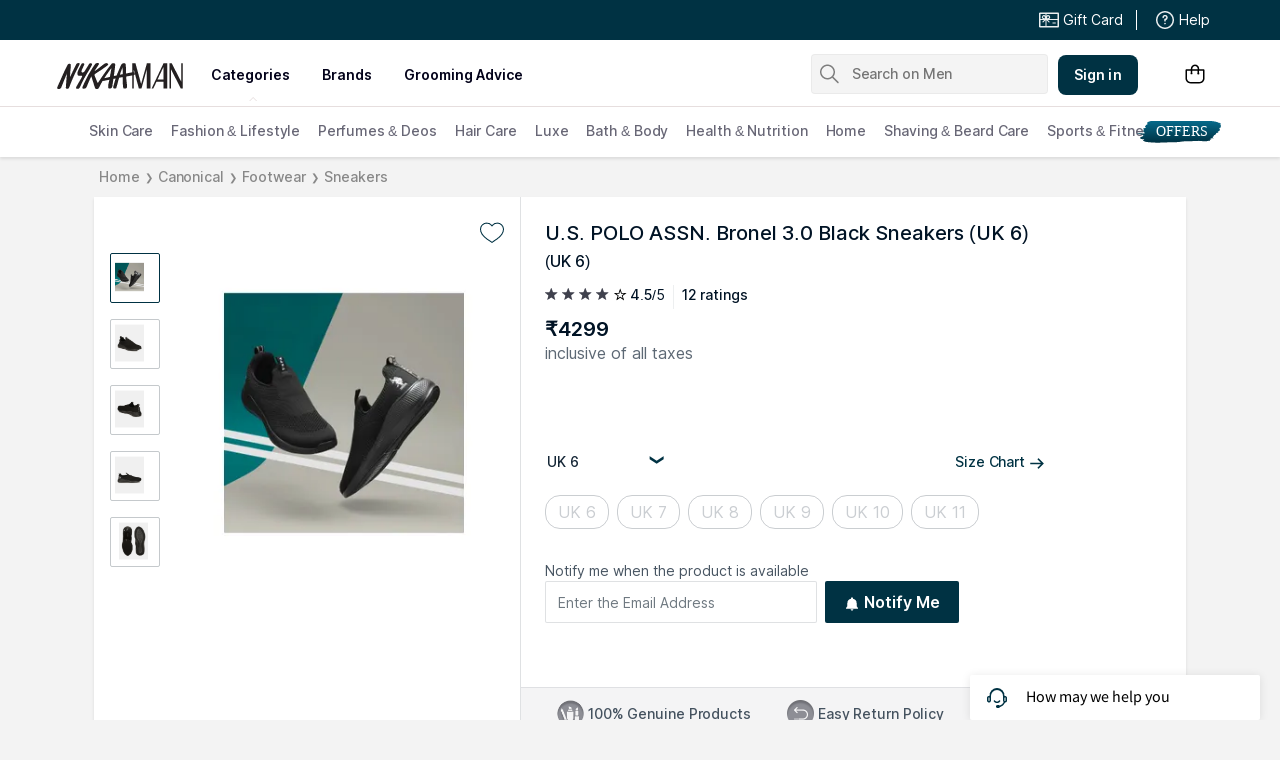

--- FILE ---
content_type: text/html; charset=utf-8
request_url: https://www.nykaaman.com/u-s-polo-assn-bronel-3-0-black-sneakers/p/6292520?productId=6292520&pps=3
body_size: 35535
content:
<!doctype html><html lang="en"><head><meta charSet="utf-8"/><meta name="viewport" content="width=device-width,initial-scale=1.0,maximum-scale=5.0"/><meta name="theme-color" content="#fff"/><meta name="author" content="NykaaFrontendTeam"/><link rel="icon" href="//images-static.naikaa.com/media/wysiwyg/uiTools/2025-3/favicon_nykaaman.jpg" type="image/x-icon"/><title data-react-helmet="true">Buy U.S. POLO ASSN. Bronel 3.0 Black Sneakers Online</title><meta data-react-helmet="true" property="og:title" content="Buy U.S. POLO ASSN. Bronel 3.0 Black Sneakers Online"/><meta data-react-helmet="true" property="twitter:title" content="Buy U.S. POLO ASSN. Bronel 3.0 Black Sneakers Online"/><meta data-react-helmet="true" property="og:image:alt" content="Buy U.S. POLO ASSN. Bronel 3.0 Black Sneakers Online"/><meta data-react-helmet="true" name="description" content="Buy U.S. POLO ASSN. Bronel 3.0 Black Sneakers online at best prices on NykaaMan to avail express shipping with great offers."/><meta data-react-helmet="true" name="og:description" content="Buy U.S. POLO ASSN. Bronel 3.0 Black Sneakers online at best prices on NykaaMan to avail express shipping with great offers."/><meta data-react-helmet="true" name="twitter:description" content="Buy U.S. POLO ASSN. Bronel 3.0 Black Sneakers online at best prices on NykaaMan to avail express shipping with great offers."/><meta data-react-helmet="true" name="keywords" content="U.S. POLO ASSN. Bronel 3.0 Black Sneakers,Footwear,Sneakers,Sneakers"/><meta data-react-helmet="true" property="og:image" content="https://images-static.nykaa.com/media/catalog/product/tr:h-800,w-800,cm-pad_resize/e/9/e9ea3c5USPOL00056237_1.jpg"/><meta data-react-helmet="true" property="twitter:image" content="https://images-static.nykaa.com/media/catalog/product/tr:h-800,w-800,cm-pad_resize/e/9/e9ea3c5USPOL00056237_1.jpg"/><meta data-react-helmet="true" property="og:type" content="product"/><meta data-react-helmet="true" property="twitter:card" content="summary_large_image"/><meta data-react-helmet="true" property="product:price:amount" content="4299"/><meta data-react-helmet="true" property="product:price:currency" content="INR"/><meta data-react-helmet="true" property="og:site_name" content="Nykaa Man"/><meta data-react-helmet="true" property="og:url" content="https://www.nykaaman.com/u-s-polo-assn-bronel-3-0-black-sneakers/p/6292520"/><meta data-react-helmet="true" property="al:android:url" content="https://www.nykaaman.com/product?product_id=6292520"/><meta data-react-helmet="true" property="al:android:package" content="com.fsn.nykaa.man"/><meta data-react-helmet="true" property="al:android:app_name" content="Nykaa Man-Premium Shopping App"/><meta data-react-helmet="true" property="al:ios:url" content="nykaaman://product?type=product&amp;product_id=6292520"/><meta data-react-helmet="true" property="al:ios:app_store_id" content="1423089781"/><meta data-react-helmet="true" property="al:ios:app_name" content="Nykaa Man-Men&#x27;s Grooming Store"/><link data-react-helmet="true" rel="canonical" href="https://www.nykaaman.com/u-s-polo-assn-bronel-3-0-black-sneakers/p/6292520"/><link data-react-helmet="true" rel="preload" as="font" href="//asset.nykaaman.com/dstatic/assets/Inter.3fb4b486ce..woff2" crossorigin=""/><link rel="preconnect" href="//images-static.nykaa.com"/><link rel="preconnect" href="//cdn.nykaa.com"/><link rel="preconnect" href="//cdn.naikaa.com"/><script type="text/javascript">var _nTime = Date.now();window.NYKAA_WEB_INTERFACE = {}</script></head><body><div id="app"><style data-emotion-css="aij35q">html{line-height:1.15;-webkit-text-size-adjust:100%;}body{margin:0;}main{display:block;}h1{font-size:2em;margin:0.67em 0;}hr{box-sizing:content-box;height:0;overflow:visible;}pre{font-family:monospace,monospace;font-size:1em;}a{background-color:transparent;}abbr[title]{border-bottom:none;-webkit-text-decoration:underline;text-decoration:underline;-webkit-text-decoration:underline dotted;text-decoration:underline dotted;}b,strong{font-weight:bolder;}code,kbd,samp{font-family:monospace,monospace;font-size:1em;}small{font-size:80%;}sub,sup{font-size:75%;line-height:0;position:relative;vertical-align:baseline;}sub{bottom:-0.25em;}sup{top:-0.5em;}img{border-style:none;}button,input,optgroup,select,textarea{font-family:inherit;font-size:100%;line-height:1.15;margin:0;}button,input{overflow:visible;}button,select{text-transform:none;}button,[type="button"],[type="reset"],[type="submit"]{-webkit-appearance:button;}button::-moz-focus-inner,[type="button"]::-moz-focus-inner,[type="reset"]::-moz-focus-inner,[type="submit"]::-moz-focus-inner{border-style:none;padding:0;}button:-moz-focusring,[type="button"]:-moz-focusring,[type="reset"]:-moz-focusring,[type="submit"]:-moz-focusring{outline:1px dotted ButtonText;}fieldset{padding:0.35em 0.75em 0.625em;}legend{box-sizing:border-box;color:inherit;display:table;max-width:100%;padding:0;white-space:normal;}progress{vertical-align:baseline;}textarea{overflow:auto;}[type="checkbox"],[type="radio"]{box-sizing:border-box;padding:0;}[type="number"]::-webkit-inner-spin-button,[type="number"]::-webkit-outer-spin-button{height:auto;}[type="search"]{-webkit-appearance:textfield;outline-offset:-2px;}[type="search"]::-webkit-search-decoration{-webkit-appearance:none;}::-webkit-file-upload-button{-webkit-appearance:button;font:inherit;}details{display:block;}summary{display:list-item;}template{display:none;}[hidden]{display:none;}*{margin:0;padding:0;box-sizing:border-box;-webkit-tap-highlight-color:transparent;}@font-face{font-family:"Source Sans Pro";src:url("//asset.nykaaman.com/dstatic/assets/ssp-l.8d763566e2..woff2") format("woff2");font-weight:400;font-style:normal;font-display:swap;}@font-face{font-family:"Source Sans Pro";src:url("//asset.nykaaman.com/dstatic/assets/ssp-m.0d9bd96610..woff2") format("woff2");font-weight:500;font-style:normal;font-display:swap;}@font-face{font-family:"Source Sans Pro";src:url("//asset.nykaaman.com/dstatic/assets/ssp-b.80ce797aac..woff2") format("woff2");font-weight:600;font-style:normal;font-display:swap;}@font-face{font-family:"Inter";src:url("//asset.nykaaman.com/dstatic/assets/Inter.3fb4b486ce..woff2") format("woff2");font-weight:400;font-style:normal;font-display:swap;}@font-face{font-family:"Inter";src:url("//asset.nykaaman.com/dstatic/assets/Inter.3fb4b486ce..woff2") format("woff2");font-weight:500;font-style:normal;font-display:swap;}@font-face{font-family:"Inter";src:url("//asset.nykaaman.com/dstatic/assets/Inter.3fb4b486ce..woff2") format("woff2");font-weight:600;font-style:normal;font-display:swap;}body{font-family:"Inter",Roboto,Arial,sans-serif;background-color:#f3f3f3;font-size:14px;line-height:1;}body.overflow-hidden{overflow:hidden;}:focus{outline:0;}ol,ul{list-style:none;}</style><style data-emotion-css="ivzcu9">.css-ivzcu9{position:relative;height:157px;}</style><header class="css-ivzcu9 e1e0j9zy0"><style data-emotion-css="1qef9x9">.css-1qef9x9{background:#fff;position:fixed;z-index:10;box-shadow:0 2px 3px 0 rgba(0,0,0,0.1);width:100%;left:0;right:0;}</style><div id="header_id" class="css-1qef9x9 e1e0j9zy1"><style data-emotion-css="be2ift">.css-be2ift{height:40px;}</style><div class="css-be2ift"></div><style data-emotion-css="uhagyq">.css-uhagyq{border-bottom:solid 1px #e6dede;width:100%;}</style><div class="css-uhagyq e1e0j9zy3"><style data-emotion-css="2o3va">.css-2o3va{padding-top:4px;display:-webkit-box;display:-webkit-flex;display:-ms-flexbox;display:flex;-webkit-flex-direction:row;-ms-flex-direction:row;flex-direction:row;-webkit-align-items:center;-webkit-box-align:center;-ms-flex-align:center;align-items:center;max-width:83.25em;margin:0 auto;}</style><div class="css-2o3va e1e0j9zy2"><style data-emotion-css="e11zu">.css-e11zu{width:85%;}.css-e11zu ul > li > ul{display:none;width:1140px;background:#ffffff;position:absolute;z-index:7;left:0;padding-top:20px;margin-top:-12px;border-bottom-left-radius:3px;border-bottom-right-radius:3px;}.css-e11zu ul:hover li ul{display:block;}</style><div class="megaMenu_main css-e11zu"><style data-emotion-css="1deqp08">.css-1deqp08{position:relative;z-index:5;line-height:62px;display:-webkit-box;display:-webkit-flex;display:-ms-flexbox;display:flex;}</style><div id="headerMenu" class="css-1deqp08"><style data-emotion-css="1xqu1v8">.css-1xqu1v8{display:inline-block;vertical-align:middle;height:50px;width:14.5%;background-size:cover;}.css-1xqu1v8 svg{vertical-align:middle;}</style><a href="/?root=logo" class="logo css-1xqu1v8" title="logo"><svg width="126" height="26" viewBox="0 0 126 26" fill="none" xmlns="http://www.w3.org/2000/svg"><path d="M124.313 0.146484V18.9293L114.639 0.146484L112.48 0.151815V25.587H114.025V6.39912L123.861 25.5906L125.833 25.5941V0.150036H124.313V0.146484Z" fill="#242021"></path><path d="M89.9408 0.150391L84.1291 20.9836L78.4646 0.271213L78.4317 0.150391H75.1406V25.5874H76.6416V6.04055L81.8422 25.4665L81.8751 25.5874H84.4632L89.8681 5.96059V25.5874H93.4604V0.150391H89.9391H89.9408Z" fill="#242021"></path><path d="M106.577 0.150391L94.5645 25.6087H96.2403L99.5054 18.7839H106.453L106.434 25.6087H110.163V0.150391H106.577ZM106.543 3.85862L106.482 16.5487H100.499L106.539 3.85862H106.541H106.543Z" fill="#242021"></path><path d="M34.48 2.9206C34.8089 2.28983 35.5655 1.02651 34.6323 0.552103C34.0853 0.274918 33.3443 0.104344 32.7782 0.40285C32.3038 0.653382 31.9559 1.158 31.7239 1.62175L28.1316 7.42307C27.5517 8.24929 26.9994 9.28874 25.8066 9.42378C25.0189 9.51262 24.4458 9.17146 24.4597 8.44829C24.4735 7.71624 24.8908 6.72122 25.2145 6.09045C26.1494 4.26921 26.2671 3.64733 27.1742 1.83497C28.0398 0.104344 25.1972 -0.29189 24.4909 0.960769C23.9853 1.85629 23.0193 3.54072 22.7943 4.10752C22.3892 5.13453 19.3786 10.0528 20.6874 12.0019C22.3701 14.2016 26.8297 10.7368 24.5428 14.7365C22.7042 17.9507 21.5478 19.7862 19.9395 22.7641C19.5915 23.4074 19.1552 24.0435 19.0375 24.7879C18.8696 25.8505 20.2961 25.8434 20.9072 25.7972C22.0031 25.7137 22.5138 25.2002 22.9553 24.1785C23.1838 23.649 23.5075 22.988 23.7412 22.4639C25.8585 17.7304 28.1039 13.6277 30.8877 9.04353C32.1982 6.88647 33.3841 5.01548 34.48 2.91883M22.5363 1.34634C23.369 -0.302548 20.6666 0.164757 20.6666 0.164757C19.6867 0.164757 19.2522 1.37121 19.0531 1.72125L16.1152 7.65406C15.5578 8.62776 13.7435 12.8264 13.1289 13.761C13.0856 12.8175 13.141 10.9234 13.1704 10.4721C13.2899 8.68106 13.4111 7.33068 13.5911 5.68179C13.7296 4.40958 13.9927 2.97569 13.7348 1.70526C13.5755 0.912796 13.321 0.854162 12.2148 0.735115C11.0653 0.610737 10.2689 2.33959 9.8863 3.14626C8.4719 6.13665 6.89648 9.06841 5.64135 12.1281C5.27606 13.0183 4.81383 13.9102 4.44162 14.7987C3.99496 15.863 3.56735 16.922 3.07915 17.9685C2.56152 19.0772 0.935902 22.6824 0.475398 23.8143C-0.0266556 25.0527 -0.132259 26.0513 1.88807 25.998C2.19969 25.9909 2.91122 26.0744 3.78029 25.1078C4.45893 24.3526 4.59743 23.6454 5.006 22.5989C6.45329 18.8871 7.46259 16.4156 9.04146 12.7464C9.19901 12.3804 9.55044 11.3427 9.90014 10.5254C9.88283 11.6768 9.69413 13.0574 9.62142 13.9689C9.35827 17.3004 9.16611 20.5254 8.88392 23.8267C8.84583 24.2691 8.72985 24.8004 8.93413 25.2179C9.13668 25.6302 9.63008 25.7403 10.0438 25.7919C11.6573 25.9926 11.8235 25.1753 12.3256 24.0328C12.7705 23.0218 13.0458 22.1956 13.4457 21.1668C14.6852 17.9863 15.994 14.8342 17.4396 11.7479C17.8084 10.9607 18.1823 10.1754 18.5805 9.40422C19.3128 7.97921 19.9239 6.63238 20.7237 5.05457C21.3175 3.88542 21.8992 2.60966 22.5346 1.35167M65.7388 11.0336C65.7371 11.0727 65.7336 11.1118 65.7319 11.1508C64.6638 11.3605 63.6614 11.5595 62.8546 11.7194C63.883 9.00089 64.9529 5.66757 65.5813 3.9867C65.5363 5.22869 65.796 9.7898 65.7388 11.0318M52.869 13.9227C52.8672 13.9333 52.8603 13.944 52.8482 13.9547C50.627 14.4593 48.5202 14.9372 47.355 15.202C48.5323 13.1924 53.6826 5.87013 54.479 5.01015C54.0479 7.27382 53.3312 11.4884 52.869 13.9227ZM77.7535 10.2997C77.5769 8.395 75.0164 9.35092 73.4895 9.64054C72.9147 9.75071 71.1524 10.0919 69.1251 10.4863C69.0472 8.33991 69.0835 8.7699 69.0541 7.46394C69.0108 5.56807 68.9 4.10041 68.7962 2.4231C68.7304 1.36944 68.585 -0.0804491 66.7308 0.187851C64.5945 0.497018 64.2292 1.59332 63.6614 2.91883C62.176 6.3783 62.2158 6.39429 60.5244 10.2376C60.398 10.5272 59.7696 12.0854 59.6692 12.384C59.5965 12.4053 59.4649 12.4408 59.2987 12.487C58.6114 12.6434 57.77 12.8353 56.849 13.0432L56.8629 12.9508C57.0758 11.1899 57.3476 9.43621 57.5883 7.67893C57.8064 6.07624 58.0349 3.47142 58.2219 1.86517C58.421 0.141654 56.4751 0.186078 56.4751 0.186078C55.2892 0.113228 54.827 0.473921 54.0826 1.46716C52.7928 3.18713 51.2399 5.04391 49.8636 6.93622C47.3741 10.3584 45.5338 12.9454 43.2711 16.3747C42.615 17.3697 41.6039 18.8925 40.7349 20.0669C40.1532 18.8729 39.6529 17.5669 39.1647 16.3729C38.4652 14.6601 37.9441 13.5958 37.5996 12.455C37.2967 11.4529 37.6602 11.3161 38.3856 10.7528C40.4683 9.13593 42.8123 8.02363 44.9383 6.46892C46.4427 5.36906 48.257 4.15372 49.732 3.00767C49.732 3.00767 50.5942 2.48706 51.0564 1.83319C51.6467 1.00164 49.9882 0.152318 49.9882 0.152318C49.0568 0.00128791 48.5253 0.218058 47.8761 0.521894C47.2027 0.838168 46.3388 1.53824 45.7571 2.00376C44.5072 3.00411 42.9127 4.19103 41.6628 5.19316C40.1341 6.41917 39.1006 7.16898 37.4282 8.19066L41.6853 1.65018C43.0755 -0.19061 39.3949 -0.711218 37.9805 1.22907C36.6682 2.97036 35.7905 4.49664 34.7552 6.07446C32.2848 9.84488 30.2679 13.7947 28.2424 17.9454C27.472 19.5232 26.7241 21.1828 26.0161 22.8157C25.6733 23.6064 24.6899 25.4365 26.0541 25.6106C28.9539 25.982 29.4283 24.5712 30.0827 22.8779C31.163 20.0794 31.5144 19.5605 32.2017 17.8175C32.8647 16.1366 33.353 15.1647 34.1078 13.7255C34.1216 13.7006 34.3467 13.3452 34.3432 13.3417C34.4834 13.6331 35.3629 16.6625 35.4858 17.0001C36.0831 18.6401 37.1495 22.455 37.7468 24.1892C38.1779 25.6266 38.3077 26.0406 40.1895 25.9909C41.1296 25.966 41.5364 25.6017 42.1527 24.3899C42.7691 23.1781 45.4628 18.0609 45.4628 18.0609C46.2626 17.917 47.4208 17.7109 48.1705 17.5812C48.3124 17.5563 48.6084 17.4994 49.0205 17.4177C49.2992 17.3786 49.5433 17.3324 49.7251 17.2791C49.7355 17.2755 49.7459 17.2738 49.7562 17.2702C50.492 17.1227 51.4251 16.9326 52.4604 16.7212C52.2769 17.6647 51.6987 19.7524 51.5965 20.2802C51.5965 20.2802 50.3552 25.241 51.967 25.4898C52.9746 25.6444 53.4905 25.4703 53.4905 25.4703C55.3758 25.2393 55.3966 22.6451 55.3966 22.6451L56.4128 15.9163C57.1555 15.7652 57.8947 15.6142 58.6028 15.4721L56.3903 23.1373C56.0735 24.2247 55.8415 25.6142 57.7302 25.6124C59.2745 25.6941 59.3749 24.6955 59.3749 24.6955C59.4147 24.5427 60.6335 20.4969 60.9399 19.0453C61.1355 18.1106 61.8557 15.7244 62.1518 14.7578C62.9602 14.5979 63.5627 14.4824 63.8484 14.4344C64.1842 14.3775 64.8421 14.2656 65.6852 14.1199C65.6765 15.0065 65.6834 16.2521 65.6956 16.4244C65.8808 19.1341 65.6834 21.9628 66.2253 24.6334C66.3119 25.0598 66.4833 25.6106 67.0096 25.6106C67.6536 25.6106 67.8405 25.5484 68.5123 25.4916C70.4512 25.3263 70.0998 23.299 69.9803 22.0268C69.847 20.6124 69.712 19.4291 69.5198 18.0236C69.3623 16.8687 69.2636 15.3601 69.2428 13.5389C69.2428 13.5282 69.2428 13.5193 69.2411 13.5087C72.4196 12.9596 75.8561 12.3626 76.3651 12.2756C77.2584 12.121 77.9301 12.2009 77.7518 10.2962" fill="#242021"></path></svg></a><style data-emotion-css="1yqek2e">.css-1yqek2e{width:65%;display:-webkit-box;display:-webkit-flex;display:-ms-flexbox;display:flex;-webkit-flex-wrap:wrap;-ms-flex-wrap:wrap;flex-wrap:wrap;}</style><div class="css-1yqek2e"><style data-emotion-css="u6k4jl">.css-u6k4jl{height:100%;position:fixed;background:#00000059;top:108px;left:0;z-index:4;right:0;overflow:hidden;display:none;}</style><div id="black_layer" class="css-u6k4jl"></div><style data-emotion-css="f7ogli">.css-f7ogli{display:inline-block;vertical-align:middle;height:62px;line-height:62px;display:-webkit-box;display:-webkit-flex;display:-ms-flexbox;display:flex;padding:0 10px;}.css-f7ogli .arrBox_h{bottom:19px;}.css-f7ogli :hover .arrBox_h{visibility:visible;}.css-f7ogli li a{cursor:pointer;-webkit-text-decoration:none;text-decoration:none;}</style><ul class="HeaderNav css-f7ogli"><li><style data-emotion-css="1mavm7h">.css-1mavm7h{display:block;font-size:12px;font-weight:500;line-height:16px;-webkit-letter-spacing:0;-moz-letter-spacing:0;-ms-letter-spacing:0;letter-spacing:0;line-height:inherit;text-transform:uppercase;color:#03021a;margin:0 auto;}</style><a id="category" href="/" class="css-1mavm7h">categories</a><div id="category_arrowUp" class="arrBox_h" style="visibility:visible"></div></li></ul><ul class="HeaderNav css-f7ogli"><li><a href="/" class="css-1mavm7h">brands</a><div id="brand_arrowUp" class="arrBox_h"></div><style data-emotion-css="1i40r7m">.css-1i40r7m{padding-top:0 !important;}</style><ul class="hideArr normal-sub css-1i40r7m"><li><style data-emotion-css="40cozi">.css-40cozi{width:360px;float:left;background:#fff;height:510px;border-bottom-left-radius:3px;}</style><section class="allBrandsBox clearfix css-40cozi"><div class="brandSearchWrapper"><div class="brandSearchMain"><div class="SearchIcon"></div><input type="text" id="brandSearchBox" placeholder="search brands"/></div></div><style data-emotion-css="1szil9y">.css-1szil9y{margin-top:0.625rem;padding-left:18px;display:-webkit-box;display:-webkit-flex;display:-ms-flexbox;display:flex;position:relative;height:calc(85% - 10px);}.css-1szil9y .brandsSorting{position:relative;width:50px;text-align:center;}.css-1szil9y .ss-content{right:-20px;}</style><div class="css-1szil9y"><style data-emotion-css="xhvhuv">.css-xhvhuv{width:295px;}</style><div class="brandsNameboxWrapper ss-container css-xhvhuv"><div class="ss-wrapper"><div class="ss-content desktop-header" id="scroller-container"></div></div></div><div class="brandsSorting"><li class="Nav-item"><style data-emotion-css="l34cmx">.css-l34cmx.css-l34cmx{color:rgba(3,2,26,0.6);font-size:12px;font-weight:400;line-height:16px;-webkit-letter-spacing:0;-moz-letter-spacing:0;-ms-letter-spacing:0;letter-spacing:0;}.css-l34cmx:hover{color:#003243;}</style><a class="Nav-link  css-l34cmx" rel="a">*</a></li><li class="Nav-item"><a class="Nav-link  css-l34cmx" rel="a">#</a></li></div></div></section><section class="brandsCategoryBox"><div class="BrandsCategoryHeading"><a href="/" class="brandHeadingbox current_active">Popular</a><a href="/" class="brandHeadingbox ">Luxe</a><a href="/" class="brandHeadingbox ">Only At Nykaa</a><a href="/" class="brandHeadingbox ">New Launches</a></div><div class="BrandsnameWrapper"><style data-emotion-css="1cl68ia">.css-1cl68ia div{display:block;}</style><div class="brand-content css-1cl68ia"></div></div></section></li></ul></li></ul><ul class="HeaderNav css-f7ogli"><li id="groomingAdvice"><a href="/grooming-advice" class="css-1mavm7h">grooming advice</a></li></ul><ul class="HeaderNav css-f7ogli"><li id="style"><a class="css-1mavm7h"></a></li></ul></div><style data-emotion-css="1q0ywzx">.css-1q0ywzx{width:25%;height:40px;display:inline-block;}</style><div class="css-1q0ywzx"><style data-emotion-css="17yggf0">.css-17yggf0{display:-webkit-box;display:-webkit-flex;display:-ms-flexbox;display:flex;-webkit-flex-direction:row;-ms-flex-direction:row;flex-direction:row;-webkit-align-items:center;-webkit-box-align:center;-ms-flex-align:center;align-items:center;background-color:#ffffff;position:-webkit-sticky;position:sticky;top:0;height:60px;z-index:1;}.css-17yggf0.active{width:375px;}</style><div class=" css-17yggf0"><style data-emotion-css="15tfbxh">.css-15tfbxh{border:1px solid rgba(151,151,151,0.1);width:100%;padding:0 2%;display:-webkit-box;display:-webkit-flex;display:-ms-flexbox;display:flex;-webkit-align-items:center;-webkit-box-align:center;-ms-flex-align:center;align-items:center;height:40px;background:rgba(151,151,151,0.1);-webkit-transition:width 0.5s ease-in-out;transition:width 0.5s ease-in-out;position:relative;z-index:10;border-radius:4px;font-size:14px;font-weight:500;line-height:20px;-webkit-letter-spacing:-0.1px;-moz-letter-spacing:-0.1px;-ms-letter-spacing:-0.1px;letter-spacing:-0.1px;}.css-15tfbxh.active{width:375px;border-color:#003243;}</style><div class=" css-15tfbxh"><style data-emotion-css="12yctey">.css-12yctey{border:none;background:transparent;position:absolute;border:none;background:transparent;top:7px;-webkit-align-items:center;-webkit-box-align:center;-ms-flex-align:center;align-items:center;}.css-12yctey svg{opacity:48%;}</style><button type="submit" class="css-12yctey"><svg width="24" height="24" viewBox="0 0 24 24" fill="none" xmlns="http://www.w3.org/2000/svg"><path d="M21.54 19.97L16.3 14.73C17.36 13.44 17.99 11.79 17.99 9.99C17.99 5.85 14.64 2.5 10.5 2.5C6.35 2.5 3 5.85 3 9.99C3 14.13 6.35 17.48 10.49 17.48C12.29 17.48 13.94 16.84 15.23 15.79L20.47 21.03C20.62 21.18 20.81 21.25 21 21.25C21.19 21.25 21.38 21.18 21.53 21.03C21.83 20.74 21.83 20.26 21.54 19.97ZM10.49 15.98C7.19 15.98 4.5 13.29 4.5 9.99C4.5 6.69 7.19 4 10.49 4C13.79 4 16.48 6.69 16.48 9.99C16.48 13.3 13.8 15.98 10.49 15.98Z" fill="black"></path></svg></button><style data-emotion-css="19j7d8y">.css-19j7d8y{padding:0 18px 0 35px;-webkit-align-items:center;-webkit-box-align:center;-ms-flex-align:center;align-items:center;width:100%;}</style><form class="css-19j7d8y"><style data-emotion-css="1upamjb">.css-1upamjb{border:none;background:#f4f4f4;width:100%;font-size:14px;font-weight:500;line-height:20px;-webkit-letter-spacing:-0.1px;-moz-letter-spacing:-0.1px;-ms-letter-spacing:-0.1px;letter-spacing:-0.1px;}.css-1upamjb:focus{outline:none;}</style><input placeholder="Search on Men" name="search-suggestions-nykaa" autoComplete="off" class="css-1upamjb"/></form></div></div></div></div></div><style data-emotion-css="1tny7j1">.css-1tny7j1{display:-webkit-box;display:-webkit-flex;display:-ms-flexbox;display:flex;-webkit-align-items:center;-webkit-box-align:center;-ms-flex-align:center;align-items:center;margin-left:45px;}</style><div class="css-1tny7j1 e1ewpqpu0"><style data-emotion-css="1t6rx6a">.css-1t6rx6a{position:relative;display:-webkit-box;display:-webkit-flex;display:-ms-flexbox;display:flex;margin-right:20px;padding-bottom:8px;padding-top:8px;-webkit-align-items:center;-webkit-box-align:center;-ms-flex-align:center;align-items:center;}.css-1t6rx6a .dropDown_list{display:none;}.css-1t6rx6a:hover .dropDown_list{display:block;position:absolute;top:40px;left:50%;z-index:4;-webkit-transform:translate(-50%,0);-ms-transform:translate(-50%,0);transform:translate(-50%,0);}</style><div class="css-1t6rx6a euw1lbv0"><style data-emotion-css="jgrj0x">.css-jgrj0x{min-width:95px;}.css-jgrj0x:hover dropDown_list{display:none;}</style><div class="css-jgrj0x euw1lbv2"><style data-emotion-css="1x701br">.css-1x701br{position:relative;margin:0;border:none;-webkit-text-decoration:none;text-decoration:none;overflow:hidden;background:none;cursor:pointer;display:-webkit-box;display:-webkit-flex;display:-ms-flexbox;display:flex;-webkit-box-pack:center;-webkit-justify-content:center;-ms-flex-pack:center;justify-content:center;-webkit-align-items:center;-webkit-box-align:center;-ms-flex-align:center;align-items:center;font-size:14px;font-weight:600;line-height:20px;-webkit-letter-spacing:0.1px;-moz-letter-spacing:0.1px;-ms-letter-spacing:0.1px;letter-spacing:0.1px;border-radius:8px;padding-left:1rem;padding-right:1rem;padding-top:0.625rem;padding-bottom:0.625rem;background-color:#003243;color:#ffffff;}@media(hover:hover){.css-1x701br:hover::before{content:"";position:absolute;top:0;left:0;width:100%;height:100%;background-color:rgba(255,255,255,0.16);}}.css-1x701br:active::before{content:"";position:absolute;top:0;left:0;width:100%;height:100%;background-color:rgba(255,255,255,0.32);}.css-1x701br:disabled{background-color:rgba(111,121,129,0.36);color:rgba(0,19,37,0.36);}.css-1x701br:disabled::before{display:none;}.css-1x701br:focus{outline:none;}.css-1x701br:disabled{cursor:default;}</style><button aria-label="Kebab menu" kind="primary" shape="default" class="css-1x701br">Sign in</button></div></div><div class="css-0 e1ewpqpu1"><style data-emotion-css="45svmx">.css-45svmx{border:none;position:relative;margin-left:10px;background:rgba(255,255,255,0.5);cursor:pointer;}.css-45svmx .cart-count{font-size:12px;font-weight:400;line-height:16px;-webkit-letter-spacing:0;-moz-letter-spacing:0;-ms-letter-spacing:0;letter-spacing:0;border-radius:50%;margin:0;position:absolute;width:20px;height:20px;top:-8px;right:-8px;bottom:auto;left:auto;text-align:center;background:#003243;color:#fff;}</style><button type="button" id="header-bag-icon" class="css-45svmx"><svg width="24" height="24" viewBox="0 0 24 24" fill="none" xmlns="http://www.w3.org/2000/svg"><path d="M20.5 7.2H16.2V6.9C16.3 4.5 14.4 2.5 12 2.5C9.6 2.6 7.8 4.5 7.8 6.9V7.2H3.5C2.9 7.2 2.5 7.6 2.5 8.2V16.4C2.5 19.2 4.7 21.4 7.5 21.4H16.5C19.3 21.4 21.5 19.2 21.5 16.4V8.2C21.5 7.7 21.1 7.2 20.5 7.2ZM9.3 6.9C9.3 5.4 10.5 4.1 12 4C13.5 4.1 14.7 5.4 14.7 6.9V7.2H9.3V6.9ZM20 16.5C20 18.4 18.4 20 16.5 20H7.5C5.6 20 4 18.4 4 16.5V8.7H7.8V10.7C7.6 10.9 7.5 11.2 7.5 11.4C7.5 12 8 12.4 8.5 12.4C9 12.4 9.5 11.9 9.5 11.4C9.5 11.1 9.4 10.9 9.2 10.7V8.7H14.6V10.6C14.4 10.8 14.3 11.1 14.3 11.4C14.3 12 14.7 12.5 15.3 12.5C15.9 12.5 16.4 12.1 16.4 11.5C16.4 11.2 16.3 11 16.1 10.8V8.8H20V16.5Z" fill="black"></path></svg></button></div></div></div></div><style data-emotion-css="auqgrp">.css-auqgrp{width:100%;}.css-auqgrp ul > li > a{-webkit-text-decoration:none;text-decoration:none;}</style><div class="megaMenu_main css-auqgrp"><style data-emotion-css="1uahbf">.css-1uahbf{background:#fff;position:relative;-webkit-transition:all .3s ease-in-out;transition:all .3s ease-in-out;z-index:2;-webkit-transition:all .3s ease-in-out;transition:all .3s ease-in-out;}.css-1uahbf .Addbdr{display:none;}.css-1uahbf .MegaDropdownHeading{display:-webkit-box;display:-webkit-flex;display:-ms-flexbox;display:flex;}.css-1uahbf .subMegaMenu_main{height:50px;}</style><div id="category_navigation" class="css-1uahbf"><style data-emotion-css="12k99am">.css-12k99am{margin:0 auto;}</style><div class="megaMenu_main subMegaMenu_main css-12k99am" id="subheaderMenu"></div></div></div></div></header><style data-emotion-css="e82s8r">.css-e82s8r{-webkit-font-smoothing:antialiased;}</style><div class="css-e82s8r"><style data-emotion-css="16kpx0l">.css-16kpx0l{max-width:1200px !important;width:90%;padding:0 30px;margin:0 auto;}@media (max-width:1024px){.css-16kpx0l{padding:0 15px !important;margin:0;width:100%;}}</style><div class="css-16kpx0l"><style data-emotion-css="1uxnb1o">.css-1uxnb1o{display:-webkit-box;display:-webkit-flex;display:-ms-flexbox;display:flex;list-style:none;padding:10px 0;}</style><ul class="css-1uxnb1o"><style data-emotion-css="hnjjmz">.css-hnjjmz{display:-webkit-box;display:-webkit-flex;display:-ms-flexbox;display:flex;-webkit-align-items:center;-webkit-box-align:center;-ms-flex-align:center;align-items:center;cursor:pointer;color:#888888;font-size:14px;font-weight:500;line-height:20px;-webkit-letter-spacing:-0.1px;-moz-letter-spacing:-0.1px;-ms-letter-spacing:-0.1px;letter-spacing:-0.1px;}.css-hnjjmz.last-list .name{pointer-events:none;}.css-hnjjmz .arrow{font-size:10px;font-weight:400;line-height:12px;-webkit-letter-spacing:0.1px;-moz-letter-spacing:0.1px;-ms-letter-spacing:0.1px;letter-spacing:0.1px;}.css-hnjjmz .name{color:#888888;padding:0 5px;-webkit-text-decoration:initial;text-decoration:initial;}</style><li class=" css-hnjjmz"><a class="name" href="/">Home</a><span class="arrow">❯</span></li><li class=" css-hnjjmz"><a class="name" href="/canonical/c/27489">Canonical</a><span class="arrow">❯</span></li><li class=" css-hnjjmz"><a class="name" href="/canonical/footwear/c/27491">Footwear</a><span class="arrow">❯</span></li><li class="last-list css-hnjjmz"><a class="name" href="/canonical/footwear/sneakers/c/27508">Sneakers</a></li></ul><style data-emotion-css="14y2xde">.css-14y2xde{display:-webkit-box;display:-webkit-flex;display:-ms-flexbox;display:flex;max-width:1200px !important;min-height:450px;margin-bottom:0.75rem;background:#ffffff;box-shadow:0px 2px 3px 0 rgb(0 0 0 / 10%);-webkit-box-pack:center;-webkit-justify-content:center;-ms-flex-pack:center;justify-content:center;overflow:hidden;}</style><div class="css-14y2xde"><style data-emotion-css="1mruek6">.css-1mruek6{position:relative;border-right:1px solid rgba(111,121,129,0.22);display:-webkit-box;display:-webkit-flex;display:-ms-flexbox;display:flex;-webkit-align-items:flex-start;-webkit-box-align:flex-start;-ms-flex-align:flex-start;align-items:flex-start;-webkit-flex-direction:column;-ms-flex-direction:column;flex-direction:column;padding:0 1rem;}@media (min-width:768px) and (max-width:1024px){.css-1mruek6{-webkit-flex:1;-ms-flex:1;flex:1;}}.css-1mruek6 .custom-wishlist-button .wishlist_button{display:none;}.css-1mruek6 .image-modal-wrapper{top:0;}</style><div class="css-1mruek6"><style data-emotion-css="mlhxzl">.css-mlhxzl{margin-top:1.5rem;margin-bottom:0.5rem;-webkit-align-self:flex-end;-ms-flex-item-align:end;align-self:flex-end;}.css-mlhxzl > button{width:auto;height:auto;border:none;}</style><div class="css-mlhxzl"><style data-emotion-css="1ceibs1">.css-1ceibs1{font-size:16px;font-weight:600;line-height:24px;-webkit-letter-spacing:0.1px;-moz-letter-spacing:0.1px;-ms-letter-spacing:0.1px;letter-spacing:0.1px;color:#003243;width:100%;background:#ffffff;border-top:1px solid #ebebeb;height:100%;border-width:1px 0 0 0;display:-webkit-box;display:-webkit-flex;display:-ms-flexbox;display:flex;cursor:pointer;-webkit-box-pack:center;-webkit-justify-content:center;-ms-flex-pack:center;justify-content:center;-webkit-align-items:center;-webkit-box-align:center;-ms-flex-align:center;align-items:center;}.css-1ceibs1 .wishlist_button{margin-left:0.5rem;}.css-1ceibs1:focus{outline:none;}.css-1ceibs1.in svg path{fill:#003243;}.css-1ceibs1 svg path{stroke:#003243;}</style><button type="button" class="custom-wishlist-button css-1ceibs1"><svg xmlns="http://www.w3.org/2000/svg" width="24" height="24" viewBox="0 0 23 20"><title>Heart icon</title><path class="heart-icon-path" fill="#fff" stroke="currentColor" d="M11.4967297,19.0021565 C12.1501607,18.4744665 15.7313591,16.1461023 16.6556949,15.4660553 C20.4639993,12.6642314 22.5,9.83806845 22.500204,6.31427989 C22.4080534,3.08900922 19.7336922,0.5 16.5,0.5 C14.6798666,0.5 13.0132876,1.30878098 11.8904344,2.71234752 L11.5,3.20039053 L11.1095656,2.71234752 C9.98671236,1.30878098 8.32013337,0.5 6.5,0.5 C3.16873226,0.5 0.5,3.08355995 0.5,6.3 C0.5,9.87466924 2.55294628,12.7216506 6.38828771,15.5301224 C7.34346545,16.229562 10.7334347,18.4195137 11.4967297,19.0021565 Z"></path></svg></button></div><style data-emotion-css="ov1ktg">.css-ov1ktg{display:-webkit-box;display:-webkit-flex;display:-ms-flexbox;display:flex;}</style><div class="css-ov1ktg"><style data-emotion-css="vnvqp2">.css-vnvqp2{margin-right:2rem;display:-webkit-box;display:-webkit-flex;display:-ms-flexbox;display:flex;-webkit-flex-flow:column;-ms-flex-flow:column;flex-flow:column;-webkit-align-items:center;-webkit-box-align:center;-ms-flex-align:center;align-items:center;-webkit-box-pack:start;-webkit-justify-content:flex-start;-ms-flex-pack:start;justify-content:flex-start;height:330px;position:relative;display:block;margin:0;padding:0;width:50px;}</style><div height="330" class="css-vnvqp2"><style data-emotion-css="irizhh">.css-irizhh{overflow:hidden;height:inherit;}</style><div class="css-irizhh"><div class="slide-view-container" style="width:100%"><style data-emotion-css="1tz7mcf">.css-1tz7mcf{position:relative;height:50px;width:50px;margin-bottom:16px;max-height:50px !important;cursor:pointer;border-radius:2px;padding:0.25rem;border-style:solid;border-width:1px;border-color:#003243;}.css-1tz7mcf img{max-height:38px;max-width:38px;}.css-1tz7mcf:last-child{margin-bottom:0;padding-left:0.5rem;}</style><div class="css-1tz7mcf"><img alt="product-thumbnail" src="https://images-static.nykaa.com/media/catalog/product/e/9/e9ea3c5USPOL00056237_1.jpg"/></div><style data-emotion-css="qb9x9j">.css-qb9x9j{position:relative;height:50px;width:50px;margin-bottom:16px;max-height:50px !important;cursor:pointer;border-radius:2px;padding:0.25rem;border-style:solid;border-width:1px;border-color:rgba(111,121,129,0.4);}.css-qb9x9j img{max-height:38px;max-width:38px;}.css-qb9x9j:last-child{margin-bottom:0;padding-left:0.5rem;}</style><div class="css-qb9x9j"><img alt="product-thumbnail" src="https://images-static.nykaa.com/media/catalog/product/e/9/e9ea3c5USPOL00056237_2.jpg"/></div><div class="css-qb9x9j"><img alt="product-thumbnail" src="https://images-static.nykaa.com/media/catalog/product/e/9/e9ea3c5USPOL00056237_3.jpg"/></div><div class="css-qb9x9j"><img alt="product-thumbnail" src="https://images-static.nykaa.com/media/catalog/product/e/9/e9ea3c5USPOL00056237_4.jpg"/></div><div class="css-qb9x9j"><img alt="product-thumbnail" src="https://images-static.nykaa.com/media/catalog/product/e/9/e9ea3c5USPOL00056237_5.jpg"/></div></div></div></div><style data-emotion-css="eyk94w">.css-eyk94w{position:relative;margin-left:1.5rem;}</style><div class="productSelectedImage css-eyk94w"><style data-emotion-css="5n0nl4">.css-5n0nl4{max-width:320px;height:100%;}.css-5n0nl4 .pd-image-magnifier-container{border-style:solid;border-width:1px;border-color:rgba(111,121,129,0.22);background:#ffffff;border-radius:4px;border-color:#6f7981;box-shadow:0 4px 20px 2px rgba(111,121,129,0.2);max- width:none;max-height:none;z-index:11;bottom :50px;margin-top:-55px;right:80px;overflow:hidden;}.css-5n0nl4 .pd-image-magnifier-container img{max-width:none;}</style><div class="css-5n0nl4"><div style="cursor:crosshair;width:auto;height:auto;font-size:0px;position:relative;-webkit-user-select:none"><img src="https://images-static.nykaa.com/media/catalog/product/e/9/e9ea3c5USPOL00056237_1.jpg?tr=w-344,h-344,cm-pad_resize" alt="product-image-lens" style="width:100%;height:auto;display:block;pointer-events:none"/><div><div style="width:100%;height:0px;top:0px;right:auto;bottom:auto;left:auto;display:block;background-color:rgba(125, 125, 125, .4);position:absolute;opacity:0;transition:opacity 300ms ease-in"></div><div style="width:0px;height:0px;top:0px;right:auto;bottom:auto;left:0px;display:block;background-color:rgba(125, 125, 125, .4);position:absolute;opacity:0;transition:opacity 300ms ease-in"></div><div style="width:0px;height:0px;top:0px;right:0px;bottom:auto;left:auto;display:block;background-color:rgba(125, 125, 125, .4);position:absolute;opacity:0;transition:opacity 300ms ease-in"></div><div style="width:100%;height:0px;top:0px;right:auto;bottom:auto;left:auto;display:block;background-color:rgba(125, 125, 125, .4);position:absolute;opacity:0;transition:opacity 300ms ease-in"></div></div></div></div></div></div></div><style data-emotion-css="7r5xwt">.css-7r5xwt{overflow-x:hidden;-webkit-flex:1;-ms-flex:1;flex:1;position:relative;}@media (min-width:768px) and (max-width:1024px){.css-7r5xwt{-webkit-flex:2;-ms-flex:2;flex:2;}}</style><div class="css-7r5xwt"><style data-emotion-css="5dyx2i">.css-5dyx2i{margin-top:0.75rem;padding:0.75rem;margin-bottom:0.75rem;background:#ffffff;}</style><div class="css-5dyx2i"><style data-emotion-css="1d5wdox">.css-1d5wdox{margin-left:0.75rem;}</style><div class="css-1d5wdox"><style data-emotion-css="1gc4x7i">.css-1gc4x7i{font-size:20px;font-weight:500;line-height:24px;margin:0;color:#001325;padding-bottom:0.25rem;}@media (min-width:768px) and (max-width:1024px){.css-1gc4x7i{font-size:14px;font-weight:600;line-height:20px;line-height:unset;}}</style><h1 class="css-1gc4x7i">U.S. POLO ASSN. Bronel 3.0 Black Sneakers (UK 6)<style data-emotion-css="1ctpgu6">.css-1ctpgu6{font-size:16px;font-weight:500;line-height:24px;-webkit-letter-spacing:-0.1px;-moz-letter-spacing:-0.1px;-ms-letter-spacing:-0.1px;letter-spacing:-0.1px;display:block;margin:0;margin-top:0.25rem;}@media (min-width:768px) and (max-width:1024px){.css-1ctpgu6{font-size:14px;font-weight:600;line-height:20px;line-height:unset;}}</style><span class="css-1ctpgu6">(<!-- -->UK 6<!-- -->)</span></h1><style data-emotion-css="u2f8dr">.css-u2f8dr{padding:0.5rem 0;color:#001325;display:-webkit-box;display:-webkit-flex;display:-ms-flexbox;display:flex;-webkit-align-items:center;-webkit-box-align:center;-ms-flex-align:center;align-items:center;}@media (min-width:768px) and (max-width:1024px){.css-u2f8dr{margin-bottom:0.75rem;}}</style><div class="css-u2f8dr"><style data-emotion-css="1m0y15j">.css-1m0y15j{margin-right:0.5rem;padding-right:0.5rem;border-right:1px solid rgba(111,121,129,0.12);display:-webkit-box;display:-webkit-flex;display:-ms-flexbox;display:flex;cursor:pointer;-webkit-align-items:center;-webkit-box-align:center;-ms-flex-align:center;align-items:center;}.css-1m0y15j:hover .ratingSplitPopup{visibility:visible;}@media (min-width:768px) and (max-width:1024px){.css-1m0y15j{font-size:14px;font-weight:400;line-height:20px;-webkit-letter-spacing:0;-moz-letter-spacing:0;-ms-letter-spacing:0;letter-spacing:0;margin-right:10px;padding-right:10px;}}</style><div class="css-1m0y15j"><span><style data-emotion-css="17wet7r">.css-17wet7r{display:inline-block;margin-right:0.125rem;}@media (min-width:768px) and (max-width:1024px){.css-17wet7r{font-size:14px;font-weight:400;line-height:20px;-webkit-letter-spacing:0;-moz-letter-spacing:0;-ms-letter-spacing:0;letter-spacing:0;}.css-17wet7r svg{width:15px;height:15px;}}</style><i class="css-17wet7r"><svg xmlns="http://www.w3.org/2000/svg" width="15" height="16"><title>star</title><path fill="#3f414d" d="M2.555 11.878c-.05 0-.1-.025-.15-.05a.277.277 0 01-.1-.275l1.098-4.092L.109 4.79c-.1-.05-.125-.175-.1-.275a.24.24 0 01.225-.174l4.242-.225L5.998.15c.05-.075.15-.15.25-.15s.2.075.225.15l1.522 3.967 4.242.225c.1 0 .2.075.225.174.025.1 0 .2-.075.275L9.093 7.46l1.098 4.092c.025.1 0 .2-.1.275-.075.05-.2.075-.274 0L6.248 9.532l-3.569 2.296c-.05.05-.075.05-.124.05z"></path></svg></i></span><span><i class="css-17wet7r"><svg xmlns="http://www.w3.org/2000/svg" width="15" height="16"><title>star</title><path fill="#3f414d" d="M2.555 11.878c-.05 0-.1-.025-.15-.05a.277.277 0 01-.1-.275l1.098-4.092L.109 4.79c-.1-.05-.125-.175-.1-.275a.24.24 0 01.225-.174l4.242-.225L5.998.15c.05-.075.15-.15.25-.15s.2.075.225.15l1.522 3.967 4.242.225c.1 0 .2.075.225.174.025.1 0 .2-.075.275L9.093 7.46l1.098 4.092c.025.1 0 .2-.1.275-.075.05-.2.075-.274 0L6.248 9.532l-3.569 2.296c-.05.05-.075.05-.124.05z"></path></svg></i></span><span><i class="css-17wet7r"><svg xmlns="http://www.w3.org/2000/svg" width="15" height="16"><title>star</title><path fill="#3f414d" d="M2.555 11.878c-.05 0-.1-.025-.15-.05a.277.277 0 01-.1-.275l1.098-4.092L.109 4.79c-.1-.05-.125-.175-.1-.275a.24.24 0 01.225-.174l4.242-.225L5.998.15c.05-.075.15-.15.25-.15s.2.075.225.15l1.522 3.967 4.242.225c.1 0 .2.075.225.174.025.1 0 .2-.075.275L9.093 7.46l1.098 4.092c.025.1 0 .2-.1.275-.075.05-.2.075-.274 0L6.248 9.532l-3.569 2.296c-.05.05-.075.05-.124.05z"></path></svg></i></span><span><i class="css-17wet7r"><svg xmlns="http://www.w3.org/2000/svg" width="15" height="16"><title>star</title><path fill="#3f414d" d="M2.555 11.878c-.05 0-.1-.025-.15-.05a.277.277 0 01-.1-.275l1.098-4.092L.109 4.79c-.1-.05-.125-.175-.1-.275a.24.24 0 01.225-.174l4.242-.225L5.998.15c.05-.075.15-.15.25-.15s.2.075.225.15l1.522 3.967 4.242.225c.1 0 .2.075.225.174.025.1 0 .2-.075.275L9.093 7.46l1.098 4.092c.025.1 0 .2-.1.275-.075.05-.2.075-.274 0L6.248 9.532l-3.569 2.296c-.05.05-.075.05-.124.05z"></path></svg></i></span><span><i class="css-17wet7r"><svg xmlns="http://www.w3.org/2000/svg" width="15" height="16" viewBox="0 2 25 25" fill="none"><path d="M12 6.24997L13.19 9.82997L13.53 10.83H14.6H18.38L15.38 13.07L14.52 13.71L14.84 14.71L15.98 18.31L12.91 16.11L12 15.56L11.13 16.18L8.06001 18.38L9.20001 14.78L9.52001 13.78L8.66001 13.14L5.66001 10.9H9.43001H10.51L10.85 9.89997L12 6.24997ZM12 2.36997C11.916 2.36806 11.8337 2.39331 11.7652 2.44195C11.6968 2.4906 11.6458 2.56005 11.62 2.63997L9.38001 9.34998L2.31001 9.40997C2.2269 9.41202 2.1465 9.43991 2.07997 9.48976C2.01345 9.53961 1.96411 9.60895 1.93881 9.68814C1.91352 9.76732 1.91352 9.85243 1.93883 9.93161C1.96413 10.0108 2.01348 10.0801 2.08001 10.13L7.77001 14.33L5.63001 21.07C5.61093 21.1306 5.60657 21.1948 5.61727 21.2575C5.62798 21.3201 5.65344 21.3792 5.69155 21.4301C5.72967 21.4809 5.77934 21.5219 5.83646 21.5497C5.89358 21.5775 5.95649 21.5913 6.02001 21.59C6.10177 21.589 6.18156 21.5647 6.25001 21.52L12 17.41L17.75 21.52C17.8185 21.5647 17.8982 21.589 17.98 21.59C18.0435 21.5913 18.1064 21.5775 18.1636 21.5497C18.2207 21.5219 18.2703 21.4809 18.3085 21.4301C18.3466 21.3792 18.372 21.3201 18.3827 21.2575C18.3934 21.1948 18.3891 21.1306 18.37 21.07L16.23 14.33L21.92 10.13C21.9865 10.0801 22.0359 10.0108 22.0612 9.93161C22.0865 9.85243 22.0865 9.76732 22.0612 9.68814C22.0359 9.60895 21.9866 9.53961 21.92 9.48976C21.8535 9.43991 21.7731 9.41202 21.69 9.40997L14.62 9.34998L12.38 2.63997C12.3542 2.56005 12.3033 2.4906 12.2348 2.44195C12.1663 2.39331 12.084 2.36806 12 2.36997Z" fill="black"></path></svg></i></span><style data-emotion-css="m6n3ou">.css-m6n3ou{font-size:14px;font-weight:500;line-height:20px;-webkit-letter-spacing:-0.1px;-moz-letter-spacing:-0.1px;-ms-letter-spacing:-0.1px;letter-spacing:-0.1px;line-height:unset;margin-bottom:0.25rem;}.css-m6n3ou span{font-size:14px;font-weight:400;line-height:20px;-webkit-letter-spacing:0;-moz-letter-spacing:0;-ms-letter-spacing:0;letter-spacing:0;}</style><div class="css-m6n3ou">4.5<span>/5</span></div><style data-emotion-css="12t1mrk">.css-12t1mrk{position:relative;display:inline-block;border-bottom:1px dotted #6f7981;}</style><div class="css-12t1mrk"><style data-emotion-css="1xh3e5b">.css-1xh3e5b{border-style:solid;border-width:1px;border-radius:2px;border-color:rgba(111,121,129,0.22);visibility:hidden;min-width:240px;background-color:#ffffff;text-align:center;border-radius:4px;padding:0.75rem;position:absolute;z-index:1;top:150%;left:50%;margin-left:-180px;color:rgba(0,19,37,0.92);}.css-1xh3e5b::before{content:'';position:absolute;bottom:100%;left:50%;margin-left:-10px;border-width:10px;border-style:solid;border-color:transparent transparent rgba(111,121,129,0.22) transparent;}.css-1xh3e5b::after{content:'';position:absolute;bottom:100%;left:50%;margin-left:-9px;border-width:9px;border-style:solid;border-color:transparent transparent #ffffff transparent;}</style><div class="ratingSplitPopup css-1xh3e5b"><style data-emotion-css="1sfypbq">.css-1sfypbq{font-size:14px;font-weight:500;line-height:20px;-webkit-letter-spacing:-0.1px;-moz-letter-spacing:-0.1px;-ms-letter-spacing:-0.1px;letter-spacing:-0.1px;line-height:unset;display:-webkit-box;display:-webkit-flex;display:-ms-flexbox;display:flex;-webkit-flex-direction:column;-ms-flex-direction:column;flex-direction:column;color:rgba(0,19,37,0.7);}.css-1sfypbq span{font-size:14px;font-weight:400;line-height:20px;-webkit-letter-spacing:0;-moz-letter-spacing:0;-ms-letter-spacing:0;letter-spacing:0;}</style><div class="css-1sfypbq">Rating(s)<span>4.5<!-- --> out of 5 stars</span></div><style data-emotion-css="kxc9rx">.css-kxc9rx{font-size:14px;font-weight:400;line-height:20px;-webkit-letter-spacing:0;-moz-letter-spacing:0;-ms-letter-spacing:0;letter-spacing:0;line-height:unset;display:-webkit-box;padding-left:1.5rem;}</style><div class="css-kxc9rx"><style data-emotion-css="1m3er3d">.css-1m3er3d{display:-webkit-box;display:-webkit-flex;display:-ms-flexbox;display:flex;}.css-1m3er3d svg{margin-top:0.125rem;}</style><label class="css-1m3er3d">5<svg xmlns="http://www.w3.org/2000/svg" width="15" height="16"><path fill="#2E2F3A" d="M1.536 7c-.03 0-.06-.015-.09-.03a.162.162 0 01-.06-.161l.66-2.412-1.98-1.573c-.06-.03-.076-.103-.06-.162a.144.144 0 01.134-.103l2.552-.133.915-2.338c.03-.044.09-.088.15-.088s.12.044.135.088l.916 2.338 2.551.133c.06 0 .12.044.135.103a.164.164 0 01-.045.162L5.47 4.397l.66 2.412a.145.145 0 01-.06.162c-.045.029-.12.044-.165 0L3.757 5.618 1.611 6.97c-.03.03-.045.03-.075.03z"></path></svg></label><style data-emotion-css="w3g023">.css-w3g023{border-style:solid;border-width:1px;border-radius:2px;border-color:#ffffff;width:120px;height:11px;}.css-w3g023::-webkit-progress-bar{background-color:rgba(111,121,129,0.22);border-radius:2px;}.css-w3g023::-webkit-progress-value{background-color:rgba(0,19,37,0.7);}</style><progress value="75" max="100" class="css-w3g023">75</progress><style data-emotion-css="11lfsnj">.css-11lfsnj{text-align:left;padding-right:0.25rem;padding-left:0.5rem;color:rgba(0,19,37,0.64);}</style><span class="css-11lfsnj">9</span></div><div class="css-kxc9rx"><label class="css-1m3er3d">4<svg xmlns="http://www.w3.org/2000/svg" width="15" height="16"><path fill="#2E2F3A" d="M1.536 7c-.03 0-.06-.015-.09-.03a.162.162 0 01-.06-.161l.66-2.412-1.98-1.573c-.06-.03-.076-.103-.06-.162a.144.144 0 01.134-.103l2.552-.133.915-2.338c.03-.044.09-.088.15-.088s.12.044.135.088l.916 2.338 2.551.133c.06 0 .12.044.135.103a.164.164 0 01-.045.162L5.47 4.397l.66 2.412a.145.145 0 01-.06.162c-.045.029-.12.044-.165 0L3.757 5.618 1.611 6.97c-.03.03-.045.03-.075.03z"></path></svg></label><progress value="16" max="100" class="css-w3g023">16.666666666666668</progress><span class="css-11lfsnj">2</span></div><div class="css-kxc9rx"><label class="css-1m3er3d">3<svg xmlns="http://www.w3.org/2000/svg" width="15" height="16"><path fill="#2E2F3A" d="M1.536 7c-.03 0-.06-.015-.09-.03a.162.162 0 01-.06-.161l.66-2.412-1.98-1.573c-.06-.03-.076-.103-.06-.162a.144.144 0 01.134-.103l2.552-.133.915-2.338c.03-.044.09-.088.15-.088s.12.044.135.088l.916 2.338 2.551.133c.06 0 .12.044.135.103a.164.164 0 01-.045.162L5.47 4.397l.66 2.412a.145.145 0 01-.06.162c-.045.029-.12.044-.165 0L3.757 5.618 1.611 6.97c-.03.03-.045.03-.075.03z"></path></svg></label><progress value="0" max="100" class="css-w3g023">0</progress><span class="css-11lfsnj">0</span></div><div class="css-kxc9rx"><label class="css-1m3er3d">2<svg xmlns="http://www.w3.org/2000/svg" width="15" height="16"><path fill="#2E2F3A" d="M1.536 7c-.03 0-.06-.015-.09-.03a.162.162 0 01-.06-.161l.66-2.412-1.98-1.573c-.06-.03-.076-.103-.06-.162a.144.144 0 01.134-.103l2.552-.133.915-2.338c.03-.044.09-.088.15-.088s.12.044.135.088l.916 2.338 2.551.133c.06 0 .12.044.135.103a.164.164 0 01-.045.162L5.47 4.397l.66 2.412a.145.145 0 01-.06.162c-.045.029-.12.044-.165 0L3.757 5.618 1.611 6.97c-.03.03-.045.03-.075.03z"></path></svg></label><progress value="0" max="100" class="css-w3g023">0</progress><span class="css-11lfsnj">0</span></div><div class="css-kxc9rx"><label class="css-1m3er3d">1<svg xmlns="http://www.w3.org/2000/svg" width="15" height="16"><path fill="#2E2F3A" d="M1.536 7c-.03 0-.06-.015-.09-.03a.162.162 0 01-.06-.161l.66-2.412-1.98-1.573c-.06-.03-.076-.103-.06-.162a.144.144 0 01.134-.103l2.552-.133.915-2.338c.03-.044.09-.088.15-.088s.12.044.135.088l.916 2.338 2.551.133c.06 0 .12.044.135.103a.164.164 0 01-.045.162L5.47 4.397l.66 2.412a.145.145 0 01-.06.162c-.045.029-.12.044-.165 0L3.757 5.618 1.611 6.97c-.03.03-.045.03-.075.03z"></path></svg></label><progress value="8" max="100" class="css-w3g023">8.333333333333334</progress><span class="css-11lfsnj">1</span></div></div></div></div><style data-emotion-css="1eip5u4">.css-1eip5u4{margin-right:0.5rem;padding-right:0.5rem;display:-webkit-box;display:-webkit-flex;display:-ms-flexbox;display:flex;-webkit-align-items:center;-webkit-box-align:center;-ms-flex-align:center;align-items:center;cursor:pointer;}</style><div class="css-1eip5u4"><style data-emotion-css="1hvvm95">.css-1hvvm95{font-size:14px;font-weight:500;line-height:20px;-webkit-letter-spacing:-0.1px;-moz-letter-spacing:-0.1px;-ms-letter-spacing:-0.1px;letter-spacing:-0.1px;margin-bottom:0.25rem;}</style><div class="css-1hvvm95">12<!-- --> ratings  </div></div></div><style data-emotion-css="1hbcpku">.css-1hbcpku{margin-bottom:-0.75rem;}.css-1hbcpku div{display:-webkit-inline-box !important;display:-webkit-inline-flex !important;display:-ms-inline-flexbox !important;display:inline-flex !important;}</style><div class="css-1hbcpku"><style data-emotion-css="1d0jf8e">.css-1d0jf8e{line-height:20px;margin-bottom:0.75rem;display:-webkit-inline-box;display:-webkit-inline-flex;display:-ms-inline-flexbox;display:inline-flex;-webkit-align-items:center;-webkit-box-align:center;-ms-flex-align:center;align-items:center;-webkit-box-pack:center;-webkit-justify-content:center;-ms-flex-pack:center;justify-content:center;-webkit-flex-wrap:wrap;-ms-flex-wrap:wrap;flex-wrap:wrap;}</style><div class="css-1d0jf8e"><style data-emotion-css="1jczs19">.css-1jczs19{color:#001325;font-size:20px;font-weight:600;line-height:24px;-webkit-letter-spacing:-0.1px;-moz-letter-spacing:-0.1px;-ms-letter-spacing:-0.1px;letter-spacing:-0.1px;}</style><span class="css-1jczs19">₹4299</span></div></div><style data-emotion-css="1c4feqy">.css-1c4feqy{display:block;padding-bottom:1rem;}</style><div class="css-1c4feqy"><style data-emotion-css="1rp2t75">.css-1rp2t75{font-size:16px;font-weight:400;line-height:24px;-webkit-letter-spacing:0;-moz-letter-spacing:0;-ms-letter-spacing:0;letter-spacing:0;padding-bottom:0.75rem;0.5rem 0;color:rgba(0,19,37,0.64);display:contents;}</style><div class="css-1rp2t75">inclusive of all taxes</div></div><style data-emotion-css="1hd2m36">.css-1hd2m36{display:block;height:109px;}@-webkit-keyframes placeHolderShimmer{0%{background-position:-468px 0;}100%{background-position:468px 0;}}@keyframes placeHolderShimmer{0%{background-position:-468px 0;}100%{background-position:468px 0;}}.css-1hd2m36.client{-webkit-animation-duration:1s;animation-duration:1s;-webkit-animation-fill-mode:forwards;animation-fill-mode:forwards;-webkit-animation-iteration-count:infinite;animation-iteration-count:infinite;-webkit-animation-name:placeHolderShimmer;animation-name:placeHolderShimmer;-webkit-animation-timing-function:linear;animation-timing-function:linear;background:linear-gradient(to right,#eeeeee 8%,#dddddd 18%,#eeeeee 33%);background-size:800px 104px;position:relative;}</style><div class="css-1hd2m36"></div><style data-emotion-css="imro7b">.css-imro7b{height:40px;width:100%;background:transparent;margin-top:0.5rem;margin-bottom:0.75rem;}</style><div class="css-imro7b"></div><style data-emotion-css="11ve88q">.css-11ve88q{font-size:14px;font-weight:400;line-height:20px;-webkit-letter-spacing:0;-moz-letter-spacing:0;-ms-letter-spacing:0;letter-spacing:0;padding:0.25rem 0 0;color:rgba(0,19,37,0.92);}</style><div class="css-11ve88q"><style data-emotion-css="15i54hk">.css-15i54hk{position:fixed;display:none;width:100%;height:100%;top:0;left:0;right:0;bottom:0;background-color:rgba(0,19,37,0.3);z-index:10;cursor:pointer;}</style><div id="sizeChartOverlay" class="css-15i54hk"></div><style data-emotion-css="7ntddc">.css-7ntddc{height:100vh;width:0;position:fixed;z-index:11;top:0;right:0;background-color:#ffffff;overflow:hidden;padding-top:3rem;}</style><div id="sizeChartSideNav" class="css-7ntddc"><style data-emotion-css="sxvyev">.css-sxvyev{position:absolute;top:0;font-size:36px;font-weight:400;line-height:40px;padding-left:1.5rem;padding-top:1rem;}</style><div class="css-sxvyev"><style data-emotion-css="1h5x3dy">.css-1h5x3dy{cursor:pointer;}</style><span class="css-1h5x3dy"><svg height="14px" version="1.1" viewBox="0 0 14 14" width="14px" xmlns="http://www.w3.org/2000/svg" xmlns:xlink="http://www.w3.org/1999/xlink"><title></title><desc></desc><defs></defs><g fill="none" fill-rule="evenodd" id="Page-1" stroke="none" stroke-width="1"><g fill="#000000" id="Core" transform="translate(-341.000000, -89.000000)"><g id="close" transform="translate(341.000000, 89.000000)"><path d="M14,1.4 L12.6,0 L7,5.6 L1.4,0 L0,1.4 L5.6,7 L0,12.6 L1.4,14 L7,8.4 L12.6,14 L14,12.6 L8.4,7 L14,1.4 Z" id="Shape"></path></g></g></g></svg></span></div><style data-emotion-css="4g3kaw">.css-4g3kaw{font-size:32px;font-weight:600;line-height:36px;-webkit-letter-spacing:-0.3px;-moz-letter-spacing:-0.3px;-ms-letter-spacing:-0.3px;letter-spacing:-0.3px;-webkit-letter-spacing:-0.3px;-moz-letter-spacing:-0.3px;-ms-letter-spacing:-0.3px;letter-spacing:-0.3px;padding-top:0.75rem;padding-left:1.5rem;text-transform:capitalize;}</style><div class="css-4g3kaw">Size Chart</div><style data-emotion-css="1a7a0dv">.css-1a7a0dv{position:relative;height:90%;}</style><div id="SizeChartList" class="css-1a7a0dv"><style data-emotion-css="1npupjd">.css-1npupjd{display:-webkit-box;display:-webkit-flex;display:-ms-flexbox;display:flex;-webkit-align-items:center;-webkit-box-align:center;-ms-flex-align:center;align-items:center;-webkit-box-pack:justify;-webkit-justify-content:space-between;-ms-flex-pack:justify;justify-content:space-between;margin:1.5rem 1.5rem 1.5rem;background-color:#ffffff;top:0;width:-webkit-fill-available;height:5%;z-index:1;}</style><div class="css-1npupjd"><style data-emotion-css="20a3vc">.css-20a3vc{font-size:20px;font-weight:600;line-height:24px;-webkit-letter-spacing:-0.1px;-moz-letter-spacing:-0.1px;-ms-letter-spacing:-0.1px;letter-spacing:-0.1px;color:rgba(0,19,37,0.92);}</style><span class="css-20a3vc">Select a size and add to bag</span><style data-emotion-css="1xuog6w">.css-1xuog6w{background:#ffffff;border-radius:4px;height:32px;text-align:center;cursor:pointer;}</style><div class="css-1xuog6w"><style data-emotion-css="1eouwla">.css-1eouwla{font-size:14px;font-weight:400;line-height:20px;-webkit-letter-spacing:0;-moz-letter-spacing:0;-ms-letter-spacing:0;letter-spacing:0;border-style:solid;border-width:1px;border-radius:2px;width:40px;height:32px;color:rgba(0,19,37,0.92);padding:0.25rem 0.5rem;float:left;border-radius:4px;border-color:rgba(111,121,129,0.32);border-top-right-radius:0;border-bottom-right-radius:0;[object Object];border-radius:4px;background-color:rgba(98,163,196,0.04);color:rgba(98,163,196,0.92);border-color:rgba(98,163,196,0.92);}</style><label for="switch_cm" class="css-1eouwla"><style data-emotion-css="1mhf436">.css-1mhf436{font-size:14px;font-weight:400;line-height:20px;-webkit-letter-spacing:0;-moz-letter-spacing:0;-ms-letter-spacing:0;letter-spacing:0;}</style><span class="css-1mhf436">cm</span></label><style data-emotion-css="66sn88">.css-66sn88{font-size:14px;font-weight:400;line-height:20px;-webkit-letter-spacing:0;-moz-letter-spacing:0;-ms-letter-spacing:0;letter-spacing:0;border-style:solid;border-width:1px;border-radius:2px;width:40px;height:32px;color:rgba(0,19,37,0.92);padding:0.25rem 0.5rem;float:left;border-radius:4px;border-color:rgba(111,121,129,0.32);border-top-left-radius:0;border-bottom-left-radius:0;}</style><label for="switch_inch" class="css-66sn88"><span class="css-1mhf436">in</span></label></div></div><style data-emotion-css="mf3453">.css-mf3453{font-size:12px;font-weight:400;line-height:16px;-webkit-letter-spacing:0;-moz-letter-spacing:0;-ms-letter-spacing:0;letter-spacing:0;display:-webkit-box;display:-webkit-flex;display:-ms-flexbox;display:flex;-webkit-flex-direction:column;-ms-flex-direction:column;flex-direction:column;width:100%;height:90%;border-top:solid 1px rgba(111,121,129,0.22);}</style><div class="css-mf3453"><style data-emotion-css="1jscr8k">.css-1jscr8k{font-size:12px;font-weight:400;line-height:16px;-webkit-letter-spacing:0;-moz-letter-spacing:0;-ms-letter-spacing:0;letter-spacing:0;height:56px;-webkit-transition:0.5s;transition:0.5s;border-bottom:solid 1px rgba(111,121,129,0.22);display:-webkit-box;display:-webkit-flex;display:-ms-flexbox;display:flex;width:100%;}</style><div class="css-1jscr8k"><style data-emotion-css="p9itts">.css-p9itts{font-size:16px;font-weight:500;line-height:24px;-webkit-letter-spacing:-0.1px;-moz-letter-spacing:-0.1px;-ms-letter-spacing:-0.1px;letter-spacing:-0.1px;width:120px;padding:1rem 0 0.75rem;text-align:center;color:rgba(0,19,37,0.92);background-color:#ffffff;border-right:solid 1px rgba(111,121,129,0.22);display:-webkit-box;display:-webkit-flex;display:-ms-flexbox;display:flex;-webkit-align-items:center;-webkit-box-align:center;-ms-flex-align:center;align-items:center;-webkit-box-pack:center;-webkit-justify-content:center;-ms-flex-pack:center;justify-content:center;}</style><div class="css-p9itts">Size</div><style data-emotion-css="1wqzv1s">.css-1wqzv1s{font-size:12px;font-weight:400;line-height:16px;-webkit-letter-spacing:0;-moz-letter-spacing:0;-ms-letter-spacing:0;letter-spacing:0;background-color:#ffffff;border-bottom:solid 1px rgba(111,121,129,0.22);height:56px;width:calc(100% - 120px);-webkit-transition:0.5s;transition:0.5s;display:-webkit-box;display:-webkit-flex;display:-ms-flexbox;display:flex;-webkit-box-pack:center;-webkit-justify-content:center;-ms-flex-pack:center;justify-content:center;-webkit-align-items:center;-webkit-box-align:center;-ms-flex-align:center;align-items:center;}</style><div id="headerWrapper" class="css-1wqzv1s"><style data-emotion-css="9s255k">.css-9s255k{font-size:14px;font-weight:500;line-height:20px;-webkit-letter-spacing:-0.1px;-moz-letter-spacing:-0.1px;-ms-letter-spacing:-0.1px;letter-spacing:-0.1px;-webkit-flex:1;-ms-flex:1;flex:1;text-align:center;color:rgba(0,19,37,0.92);background-color:#ffffff;display:-webkit-box;display:-webkit-flex;display:-ms-flexbox;display:flex;-webkit-box-pack:center;-webkit-justify-content:center;-ms-flex-pack:center;justify-content:center;-webkit-align-items:center;-webkit-box-align:center;-ms-flex-align:center;align-items:center;}</style><div class="css-9s255k">EU SIZE</div><div class="css-9s255k">FOOT LENGTH</div><div class="css-9s255k">US SIZE</div></div></div><style data-emotion-css="1npc8ns">.css-1npc8ns{overflow-y:scroll;overflow-x:hidden;position:relative;}.css-1npc8ns::-webkit-scrollbar{width:2px;}</style><div class="css-1npc8ns"><style data-emotion-css="1s0gauv">.css-1s0gauv{display:-webkit-box;display:-webkit-flex;display:-ms-flexbox;display:flex;cursor:pointer;background:rgba(0,50,67,0.1) !important;color:#003243;}.css-1s0gauv:nth-of-type(even){background-color:#f3f4f5;}.css-1s0gauv:active{background:rgba(0,50,67,0.2);}.css-1s0gauv:focus{background:rgba(0,50,67,0.2);}</style><div selected="" class="css-1s0gauv"><style data-emotion-css="a288we">.css-a288we{font-size:14px;font-weight:400;line-height:20px;-webkit-letter-spacing:0;-moz-letter-spacing:0;-ms-letter-spacing:0;letter-spacing:0;display:-webkit-box;display:-webkit-flex;display:-ms-flexbox;display:flex;-webkit-align-items:center;-webkit-box-align:center;-ms-flex-align:center;align-items:center;-webkit-flex:0 0 120px;-ms-flex:0 0 120px;flex:0 0 120px;padding:1rem 0 0.75rem;color:rgba(0,19,37,0.72);border-right:solid 1px rgba(111,121,129,0.22);max-height:59px;}.css-a288we label span{font-size:16px;font-weight:400;line-height:24px;-webkit-letter-spacing:0;-moz-letter-spacing:0;-ms-letter-spacing:0;letter-spacing:0;}</style><div class="css-a288we"><style data-emotion-css="8r2bfi">.css-8r2bfi{border:none;padding-left:1.5rem;}.css-8r2bfi input{position:absolute;opacity:0;}</style><div class="css-8r2bfi"><input type="radio" id="radio_6292459" name="radio-name" checked=""/><style data-emotion-css="1eiynay">.css-1eiynay{font-size:14px;font-weight:400;line-height:20px;-webkit-letter-spacing:0;-moz-letter-spacing:0;-ms-letter-spacing:0;letter-spacing:0;display:block;position:relative;padding-left:2rem;margin-bottom:0;cursor:pointer;}.css-1eiynay:focus{outline:none;}.css-1eiynay span{font-size:14px;font-weight:400;line-height:20px;-webkit-letter-spacing:0;-moz-letter-spacing:0;-ms-letter-spacing:0;letter-spacing:0;}</style><label class="control css-1eiynay" for="radio_6292459"><span>UK 6</span><style data-emotion-css="8wptsr">.css-8wptsr{font-size:10px;font-weight:600;line-height:12px;-webkit-letter-spacing:0.9px;-moz-letter-spacing:0.9px;-ms-letter-spacing:0.9px;letter-spacing:0.9px;color:#ff8047;text-transform:capitalize;}</style><div class="css-8wptsr">Sold Out</div><style data-emotion-css="wms7tv">.css-wms7tv{border-style:solid;border-width:1.5px;border-radius:50%;border-color:rgba(111,121,129,0.32);position:absolute;top:0;left:0;height:20px;width:20px;background-color:rgba(111,121,129,0.22);}.css-wms7tv:focus{background-color:#003243;border:none;}.css-wms7tv:focus::after{content:"";border-style:solid;border-width:1.5px;border-radius:4px;position:absolute;left:8px;top:4px;width:5px;height:9px;border-image:initial;border-width:0 2 2 0;-webkit-transform:rotate(45deg);-ms-transform:rotate(45deg);transform:rotate(45deg);}.css-wms7tv.active{background-color:#003243;border:none;}.css-wms7tv.active::after{content:"";border-style:solid;border-width:1px;border-radius:2px;border-color:#ffffff;position:absolute;left:8px;top:4px;width:3px;height:7px;border-image:initial;border-width:0px 2px 2px 0px;-webkit-transform:rotate(45deg);-ms-transform:rotate(45deg);transform:rotate(45deg);}.css-wms7tv:focus{background:linear-gradient(0deg,rgba(101,119,134,0.08),rgba(101,119,134,0.08)),#FFFFFF;border-radius:10px;}</style><div class="active css-wms7tv"></div></label></div></div><style data-emotion-css="14xrdjf">.css-14xrdjf{font-size:12px;font-weight:400;line-height:16px;-webkit-letter-spacing:0;-moz-letter-spacing:0;-ms-letter-spacing:0;letter-spacing:0;display:-webkit-box;display:-webkit-flex;display:-ms-flexbox;display:flex;-webkit-box-pack:center;-webkit-justify-content:center;-ms-flex-pack:center;justify-content:center;width:calc(100% - 120px);cursor:pointer;}</style><div class="css-14xrdjf"><style data-emotion-css="1a45f9l">.css-1a45f9l{font-size:16px;font-weight:400;line-height:24px;-webkit-letter-spacing:0;-moz-letter-spacing:0;-ms-letter-spacing:0;letter-spacing:0;-webkit-flex:1;-ms-flex:1;flex:1;text-align:center;padding:1rem 0 0.75rem;color:rgba(0,19,37,0.64);}</style><div class="css-1a45f9l">40</div><div class="css-1a45f9l">24.6</div><div class="css-1a45f9l">7</div></div></div><style data-emotion-css="17zrg7g">.css-17zrg7g{display:-webkit-box;display:-webkit-flex;display:-ms-flexbox;display:flex;cursor:pointer;}.css-17zrg7g:nth-of-type(even){background-color:#f3f4f5;}.css-17zrg7g:active{background:rgba(0,50,67,0.2);}.css-17zrg7g:focus{background:rgba(0,50,67,0.2);}</style><div class="css-17zrg7g"><div class="css-a288we"><div class="css-8r2bfi"><input type="radio" id="radio_6292460" name="radio-name"/><label class="control css-1eiynay" for="radio_6292460"><span>UK 7</span><div class="css-8wptsr">Sold Out</div><div class=" css-wms7tv"></div></label></div></div><div class="css-14xrdjf"><div class="css-1a45f9l">41</div><div class="css-1a45f9l">25.4</div><div class="css-1a45f9l">8</div></div></div><div class="css-17zrg7g"><div class="css-a288we"><div class="css-8r2bfi"><input type="radio" id="radio_6292461" name="radio-name"/><label class="control css-1eiynay" for="radio_6292461"><span>UK 8</span><div class="css-8wptsr">Sold Out</div><div class=" css-wms7tv"></div></label></div></div><div class="css-14xrdjf"><div class="css-1a45f9l">42</div><div class="css-1a45f9l">25.9</div><div class="css-1a45f9l">9</div></div></div><div class="css-17zrg7g"><div class="css-a288we"><div class="css-8r2bfi"><input type="radio" id="radio_6292462" name="radio-name"/><label class="control css-1eiynay" for="radio_6292462"><span>UK 9</span><div class="css-8wptsr">Sold Out</div><div class=" css-wms7tv"></div></label></div></div><div class="css-14xrdjf"><div class="css-1a45f9l">43</div><div class="css-1a45f9l">26.7</div><div class="css-1a45f9l">10</div></div></div><div class="css-17zrg7g"><div class="css-a288we"><div class="css-8r2bfi"><input type="radio" id="radio_6292457" name="radio-name"/><label class="control css-1eiynay" for="radio_6292457"><span>UK 10</span><div class="css-8wptsr">Sold Out</div><div class=" css-wms7tv"></div></label></div></div><div class="css-14xrdjf"><div class="css-1a45f9l">44</div><div class="css-1a45f9l">27.2</div><div class="css-1a45f9l">11</div></div></div><div class="css-17zrg7g"><div class="css-a288we"><div class="css-8r2bfi"><input type="radio" id="radio_6292458" name="radio-name"/><label class="control css-1eiynay" for="radio_6292458"><span>UK 11</span><div class="css-8wptsr">Sold Out</div><div class=" css-wms7tv"></div></label></div></div><div class="css-14xrdjf"><div class="css-1a45f9l">45</div><div class="css-1a45f9l">27.7</div><div class="css-1a45f9l">12</div></div></div></div></div></div><style data-emotion-css="v5w5qo">.css-v5w5qo{position:relative;padding:1rem 1.5rem;margin-top:0.25rem;border-top:1px solid rgba(111,121,129,0.22);}</style><div class="css-v5w5qo"><style data-emotion-css="xk7zll">.css-xk7zll{font-size:16px;font-weight:400;line-height:24px;-webkit-letter-spacing:0;-moz-letter-spacing:0;-ms-letter-spacing:0;letter-spacing:0;color:rgba(0,19,37,0.72);width:100%;display:-webkit-box;display:-webkit-flex;display:-ms-flexbox;display:flex;-webkit-flex-direction:column;-ms-flex-direction:column;flex-direction:column;}</style><div class="css-xk7zll"><style data-emotion-css="1neql7s">.css-1neql7s{margin-bottom:0.25rem;}</style><span class="css-1neql7s">Notify me when the product is available</span><style data-emotion-css="168old1">.css-168old1{display:-webkit-box;display:-webkit-flex;display:-ms-flexbox;display:flex;-webkit-box-pack:justify;-webkit-justify-content:space-between;-ms-flex-pack:justify;justify-content:space-between;width:100%;}</style><div class="css-168old1"><style data-emotion-css="6tyt9x">.css-6tyt9x{border-style:solid;border-width:1px;border-color:rgba(111,121,129,0.22);padding:0.5rem 0.75rem;color:#6f7981;border-radius:2px;height:42px;margin-right:0.5rem;display:inline-block;width:80%;}.css-6tyt9x::-webkit-input-placeholder{font-size:14px;font-weight:400;line-height:20px;-webkit-letter-spacing:0;-moz-letter-spacing:0;-ms-letter-spacing:0;letter-spacing:0;color:#6f7981;}.css-6tyt9x::-moz-placeholder{font-size:14px;font-weight:400;line-height:20px;-webkit-letter-spacing:0;-moz-letter-spacing:0;-ms-letter-spacing:0;letter-spacing:0;color:#6f7981;}.css-6tyt9x:-ms-input-placeholder{font-size:14px;font-weight:400;line-height:20px;-webkit-letter-spacing:0;-moz-letter-spacing:0;-ms-letter-spacing:0;letter-spacing:0;color:#6f7981;}.css-6tyt9x::placeholder{font-size:14px;font-weight:400;line-height:20px;-webkit-letter-spacing:0;-moz-letter-spacing:0;-ms-letter-spacing:0;letter-spacing:0;color:#6f7981;}.css-6tyt9x:focus{border-color:#003243;}</style><input type="email" class="input css-6tyt9x" placeholder="Enter the Email Address" value=""/><style data-emotion-css="zmx7oz">.css-zmx7oz{font-size:16px;font-weight:600;line-height:24px;-webkit-letter-spacing:0.1px;-moz-letter-spacing:0.1px;-ms-letter-spacing:0.1px;letter-spacing:0.1px;background:#003243;color:#ffffff;border-radius:2px;border:none;height:45px;width:20%;min-width:134px;display:-webkit-box;display:-webkit-flex;display:-ms-flexbox;display:flex;-webkit-box-pack:center;-webkit-justify-content:center;-ms-flex-pack:center;justify-content:center;height:50px;-webkit-align-items:center;-webkit-box-align:center;-ms-flex-align:center;align-items:center;cursor:pointer;height:42px;}.css-zmx7oz.progress-striped{background:#62A3C4;background-image:linear-gradient( 45deg, rgba(255,255,255,0.15) 25%, transparent 25%, transparent 50%, rgba(255,255,255,0.15) 50%, rgba(255,255,255,0.15) 75%, transparent 75%, transparent );background-size:40px 40px;-webkit-animation:progress-bar-stripes 0.5s linear infinite;animation:progress-bar-stripes 0.5s linear infinite;}@-webkit-keyframes progress-bar-stripes{from{background-position:0 0;}to{background-position:40px 0;}}@keyframes progress-bar-stripes{from{background-position:0 0;}to{background-position:40px 0;}}</style><button type="button" class=" css-zmx7oz"><style data-emotion-css="1m711ju">.css-1m711ju{height:16px;width:16px;margin-left:0;margin-right:0.25rem;}</style><i class="css-1m711ju"><svg xmlns="http://www.w3.org/2000/svg" viewBox="0 0 24 24" fill="#fff"><path d="M12 2c-.8 0-1.5.7-1.5 1.5v.69A6.93 6.93 0 0 0 5 11v4.5l-2 2.31V19h18v-1.19l-2-2.31V11a6.94 6.94 0 0 0-5.5-6.81V3.5c0-.8-.7-1.5-1.5-1.5zm-2 18a2 2 0 0 0 4 0z"></path></svg></i>Notify me</button></div><style data-emotion-css="anmn3z">.css-anmn3z{font-size:14px;font-weight:400;line-height:20px;-webkit-letter-spacing:0;-moz-letter-spacing:0;-ms-letter-spacing:0;letter-spacing:0;color:#cb2121;}</style><span class="css-anmn3z"></span></div></div></div><style data-emotion-css="8lrug0">.css-8lrug0{display:-webkit-box;display:-webkit-flex;display:-ms-flexbox;display:flex;-webkit-flex-direction:row;-ms-flex-direction:row;flex-direction:row;-webkit-box-pack:justify;-webkit-justify-content:space-between;-ms-flex-pack:justify;justify-content:space-between;-webkit-align-items:center;-webkit-box-align:center;-ms-flex-align:center;align-items:center;max-width:504px;}.css-8lrug0 .text{text-transform:capitalize;}</style><div class="css-8lrug0"><style data-emotion-css="1i0z4wd">.css-1i0z4wd{display:inline-block;vertical-align:bottom;color:rgba(0,19,37,0.92);background-color:#ffffff;border-radius:4px;margin:0;padding:0;position:relative;overflow:hidden;}.css-1i0z4wd::after{content:"❯";position:absolute;-webkit-transform:rotate( 90deg );-ms-transform:rotate( 90deg );transform:rotate( 90deg );right:8px;top:5px;color:#003243;}</style><div class="css-1i0z4wd"><style data-emotion-css="2t5nwu">.css-2t5nwu{color:rgba(0,19,37,0.92);font-size:14px;font-weight:500;line-height:20px;-webkit-letter-spacing:-0.1px;-moz-letter-spacing:-0.1px;-ms-letter-spacing:-0.1px;letter-spacing:-0.1px;padding:7px 24px 7px 2px;position:relative;width:auto;border:none;box-shadow:none;outline:none;background-color:transparent;-webkit-appearance:none;z-index:2;}</style><select title="SIZE" class="css-2t5nwu"><option>Select <!-- -->SIZE<!-- --> (<!-- -->6<!-- -->) </option><option value="0" selected="">UK 6</option><option value="1">UK 7</option><option value="2">UK 8</option><option value="3">UK 9</option><option value="4">UK 10</option><option value="5">UK 11</option></select></div><style data-emotion-css="1rlgo1z">.css-1rlgo1z{font-size:14px;font-weight:500;line-height:20px;-webkit-letter-spacing:-0.1px;-moz-letter-spacing:-0.1px;-ms-letter-spacing:-0.1px;letter-spacing:-0.1px;border:none;background:transparent;color:#003243;cursor:pointer;margin-right:0.25rem;}.css-1rlgo1z:focus{outline:none;}.css-1rlgo1z svg{margin-left:0.25rem;vertical-align:middle;}.css-1rlgo1z svg path{fill:#003243;}</style><button type="button" class="css-1rlgo1z">Size Chart<svg width="16" height="11" viewBox="0 0 16 12" fill="none" xmlns="http://www.w3.org/2000/svg"><path d="M9.66667 0.166748L8.41667 1.41675L12.2253 5.22534H0.5V6.89201H12.2253L8.41667 10.7006L9.66667 11.9506L15.5586 6.05868L9.66667 0.166748Z" fill="#E80071"></path></svg></button></div><style data-emotion-css="1s4y4f">.css-1s4y4f{padding:1rem 0 0.5rem;display:-webkit-box;display:-webkit-flex;display:-ms-flexbox;display:flex;-webkit-flex-direction:row;-ms-flex-direction:row;flex-direction:row;-webkit-flex-wrap:wrap;-ms-flex-wrap:wrap;flex-wrap:wrap;-webkit-align-content:stretch;-ms-flex-line-pack:stretch;align-content:stretch;max-width:600px;}</style><div class="css-1s4y4f"><style data-emotion-css="1r0ze8m">.css-1r0ze8m{display:-webkit-box;display:-webkit-flex;display:-ms-flexbox;display:flex;-webkit-flex-direction:column;-ms-flex-direction:column;flex-direction:column;-webkit-align-items:center;-webkit-box-align:center;-ms-flex-align:center;align-items:center;background:transparent;border:none;margin:0 0.25rem 0.5rem 0;}.css-1r0ze8m:focus{outline:none;}.css-1r0ze8m.oos{opacity:0.5;}</style><button type="button" class="active oos css-1r0ze8m"><style data-emotion-css="d3w64v">.css-d3w64v{border-style:solid;border-width:1px;border-color:rgba(0,19,37,0.52);border-radius:15px;padding:0.25rem 0.75rem;margin-right:0.25rem;display:block;color:rgba(0,19,37,0.64);text-align:center;cursor:pointer;font-size:16px;font-weight:400;line-height:24px;-webkit-letter-spacing:0;-moz-letter-spacing:0;-ms-letter-spacing:0;letter-spacing:0;}.css-d3w64v.active{background:rgba(0,19,37,0.82);color:#ffffff;font-size:16px;font-weight:500;line-height:24px;-webkit-letter-spacing:-0.1px;-moz-letter-spacing:-0.1px;-ms-letter-spacing:-0.1px;letter-spacing:-0.1px;}.css-d3w64v.oos{border-style:solid;border-width:1px;border-color:rgba(0,19,37,0.42);border-radius:15px;background:transparent;font-weight:normal;opacity:0.9px;color:rgba(0,19,37,0.42);}</style><span class="active oos css-d3w64v">UK 6</span></button><button type="button" class=" oos css-1r0ze8m"><span class=" oos css-d3w64v">UK 7</span></button><button type="button" class=" oos css-1r0ze8m"><span class=" oos css-d3w64v">UK 8</span></button><button type="button" class=" oos css-1r0ze8m"><span class=" oos css-d3w64v">UK 9</span></button><button type="button" class=" oos css-1r0ze8m"><span class=" oos css-d3w64v">UK 10</span></button><button type="button" class=" oos css-1r0ze8m"><span class=" oos css-d3w64v">UK 11</span></button></div></div><style data-emotion-css="1uz9db8">.css-1uz9db8{width:100%;min-height:130px;margin-top:1rem;margin-bottom:1.5rem;}</style><div class="css-1uz9db8"><style data-emotion-css="1uhbmlj">.css-1uhbmlj{font-size:14px;font-weight:400;line-height:20px;-webkit-letter-spacing:0;-moz-letter-spacing:0;-ms-letter-spacing:0;letter-spacing:0;color:rgba(0,19,37,0.72);width:100%;}</style><div class="css-1uhbmlj"><span class="css-1neql7s">Notify me when the product is available</span><style data-emotion-css="tegv26">.css-tegv26{display:-webkit-box;display:-webkit-flex;display:-ms-flexbox;display:flex;-webkit-flex-direction:row;-ms-flex-direction:row;flex-direction:row;width:100%;}</style><div class="css-tegv26"><style data-emotion-css="1rbyttu">.css-1rbyttu{border-style:solid;border-width:1px;border-color:rgba(111,121,129,0.22);padding:0.5rem 0.75rem;color:#6f7981;border-radius:2px;height:42px;max-width:272px;margin-right:0.5rem;display:inline-block;-webkit-box-flex:1;-webkit-flex-grow:1;-ms-flex-positive:1;flex-grow:1;}.css-1rbyttu::-webkit-input-placeholder{font-size:14px;font-weight:400;line-height:20px;-webkit-letter-spacing:0;-moz-letter-spacing:0;-ms-letter-spacing:0;letter-spacing:0;color:#6f7981;}.css-1rbyttu::-moz-placeholder{font-size:14px;font-weight:400;line-height:20px;-webkit-letter-spacing:0;-moz-letter-spacing:0;-ms-letter-spacing:0;letter-spacing:0;color:#6f7981;}.css-1rbyttu:-ms-input-placeholder{font-size:14px;font-weight:400;line-height:20px;-webkit-letter-spacing:0;-moz-letter-spacing:0;-ms-letter-spacing:0;letter-spacing:0;color:#6f7981;}.css-1rbyttu::placeholder{font-size:14px;font-weight:400;line-height:20px;-webkit-letter-spacing:0;-moz-letter-spacing:0;-ms-letter-spacing:0;letter-spacing:0;color:#6f7981;}.css-1rbyttu:focus{border-color:#003243;}</style><input type="email" class="input css-1rbyttu" placeholder="Enter the Email Address" value=""/><style data-emotion-css="1dw69ne">.css-1dw69ne{font-size:16px;font-weight:600;line-height:24px;-webkit-letter-spacing:0.1px;-moz-letter-spacing:0.1px;-ms-letter-spacing:0.1px;letter-spacing:0.1px;background:#003243;color:#ffffff;border-radius:2px;vertical-align:middle;border:none;height:45px;width:20%;min-width:134px;display:-webkit-box;display:-webkit-flex;display:-ms-flexbox;display:flex;-webkit-box-pack:center;-webkit-justify-content:center;-ms-flex-pack:center;justify-content:center;height:50px;-webkit-align-items:center;-webkit-box-align:center;-ms-flex-align:center;align-items:center;cursor:pointer;height:42px;}.css-1dw69ne.progress-striped{background:#62A3C4;background-image:linear-gradient( 45deg, rgba(255,255,255,0.15) 25%, transparent 25%, transparent 50%, rgba(255,255,255,0.15) 50%, rgba(255,255,255,0.15) 75%, transparent 75%, transparent );background-size:40px 40px;-webkit-animation:progress-bar-stripes 0.5s linear infinite;animation:progress-bar-stripes 0.5s linear infinite;}@-webkit-keyframes progress-bar-stripes{from{background-position:0 0;}to{background-position:40px 0;}}@keyframes progress-bar-stripes{from{background-position:0 0;}to{background-position:40px 0;}}</style><button type="button" class=" css-1dw69ne"><i class="css-1m711ju"><svg xmlns="http://www.w3.org/2000/svg" viewBox="0 0 24 24" fill="#fff"><path d="M12 2c-.8 0-1.5.7-1.5 1.5v.69A6.93 6.93 0 0 0 5 11v4.5l-2 2.31V19h18v-1.19l-2-2.31V11a6.94 6.94 0 0 0-5.5-6.81V3.5c0-.8-.7-1.5-1.5-1.5zm-2 18a2 2 0 0 0 4 0z"></path></svg></i>Notify Me</button></div><span class="css-anmn3z"></span></div></div></div><style data-emotion-css="1vqvcw7">.css-1vqvcw7{font-size:12px;font-weight:400;line-height:16px;-webkit-letter-spacing:0;-moz-letter-spacing:0;-ms-letter-spacing:0;letter-spacing:0;background-color:rgba(111,121,129,0.08);border-top:1px solid rgba(111,121,129,0.16);color:rgba(0,19,37,0.72);bottom:0;left:0;padding:0.75rem 1.5rem;width:100%;display:-webkit-box;display:-webkit-flex;display:-ms-flexbox;display:flex;-webkit-box-pack:space-evenly;-webkit-justify-content:space-evenly;-ms-flex-pack:space-evenly;justify-content:space-evenly;-webkit-align-items:center;-webkit-box-align:center;-ms-flex-align:center;align-items:center;position:absolute;}@media (min-width:768px) and (max-width:1024px){.css-1vqvcw7{padding-left:1.5rem;}}</style><div class="css-1vqvcw7"><style data-emotion-css="tf3yrz">.css-tf3yrz{display:-webkit-box;display:-webkit-flex;display:-ms-flexbox;display:flex;margin-right:1.5rem;cursor:pointer;}@media (min-width:768px) and (max-width:1024px){.css-tf3yrz{margin-right:0.75rem;}}.css-tf3yrz:nth-last-of-type(2){margin-right:1.5rem;}@media (min-width:768px) and (max-width:1024px){.css-tf3yrz:nth-last-of-type(2){margin-right:0.75rem;}}.css-tf3yrz:hover .genuineProduct{visibility:visible;}.css-tf3yrz svg{margin-right:0.25rem;width:27px;height:27px;}</style><div class="css-tf3yrz"><svg version="1.1" id="Layer_1" xmlns="http://www.w3.org/2000/svg" xmlns:xlink="http://www.w3.org/1999/xlink" x="0px" y="0px" width="51px" height="51px" viewBox="0 0 51 51" enable-background="new 0 0 51 51" xml:space="preserve">  <image id="image0" width="51" height="51" x="0" y="0" xlink:href="[data-uri]
AAB6JgAAgIQAAPoAAACA6AAAdTAAAOpgAAA6mAAAF3CculE8AAAABmJLR0QA/wD/AP+gvaeTAAAM
3UlEQVRo3t1a628U1xX/3cfM2uz6tesHYAMONsZAbUIgAfIoiRI1rZSkaZS0aWmqSu2Htuqfki/9
1EptQtWkapQ0UpCapm0i2hCqEhtMYgM2+LV+G+MHeG3va+49/XBnZme96xekX3osa9eeO3fO75xz
zz3nd4cREf5fRH5VE60kk3Tr1gzGRscwMjqO+fkFpNMppNNpaK3BGIdt2ygpCaGqshI763egsXEP
ttfVoawswr4KHdj9euba9V66fq0XvX03sbCwsOX7I5EytLa2oHX/Phw5chic83sGds9gurq+pPOf
XcDIyOh9GSMo2+vqcPLkI3j00ROQUm4Z1JbB9PXdpL98+BEmJiaLTWd+GEAAGFtDH/eZBAIRgcGM
96SmphrPfuMZHD16ZEuANg3GcRz6y4d/x6efns9X3lWYMwCMgzEDJnitEIsGEUBEINIAGTBGl5w+
Dx5ux0svfXvTa2pTYBKJJXrzzFuIx+O+/cGMspwzMMbBGQPnAuYSA+fcjA0CIuMNrbULhEBaQ7vf
vf+DCOSCqo7F8MPXvo89u3dtCGhDMPGRMTpz5i0sLi7CNTg442Ccg3MOITg4F+DcfDIG95MVgKFg
eGkNrQlaK5AmKO1AKe2CUtBaA8RAINi2xOkfvIr29q+tC2hdMJOTU/Tr3/wWS0vLYOBgnLkAhP8p
hATnDEJIE2Kcgfuey4WjFz7mcQQi+J7QWkEpDaWU+12533MeBAg//emPcejgAbZlMAsLC/T6679C
MplylTSekFJCSukCEeBcgvOAN5gbhj4IN77gecpdKy4yT1mltAvEgVIKjuNAKwVHKZAHCoRf/vJn
aNr7QFFAvNg/M5kMvfHmH/KAWFLCtm33NwTbDsGybEjpeceA5X4SMJ5h7hryvnuhx9115XlYSgHL
shAKhXLz2zaklODCGIoBOHPmbdy5c5c2DeaDsx9icmLKeEOYh0jLgm3bsCzb/J3nHb52Gt5APODe
XEJIWIFnmU8LQkowLrCyvIK3//hu0bkKwNy82U8XL3b4YeVNHAqFfCAbAQiHt+Hxx46jre0gYrEq
CCG2AMx4ynuu8ZLtG49xhqGhIZw/f6HAO3m1meM49P77Z/MsZVmWG07uZIxt6IXS0hIcP37MHzRz
e5YGB4dxpasbyVRqA0CAt748I6x+nlIKf/vbxzh8uJ0qKsr9i3me6ei4hNnZOT+OjWUsWFYOyGZk
dnYePVev+5arralmJ088zKKxqk3dX1pagidPPYbjx4+a9SSEiQo7F97pdAb/+Phc3n0+GMdx6Ny5
82CcuzdbkNKClLafqTbjFS87Dg4OF1yrjkU3BFJbU40fvfYqjh07wnY11JsocTOobYX89coFx+ef
d2JxMeEbzQfTc/U67ty9Y1KvZcGyLITD2/DUU0+grq5mSwtcaw3bthEfGaPBoWEaHBqm+MgYWba9
vkdKSvDCC99CJBJmAJBOp3PlUiDspZSQwjLR1HnJv99fMx0dl8G5uUFaFoSQiMWiaNnXhNqaaly8
2ImJyekNgXieGRgYRm/vDWhNYAyQwqR2IQQcxylqnAePtCG4Brz6DTCrSAgBIoIlNbQ2+1JnxxU8
8/RTOTCJxBLF4yNuvpeQwsRlTU01uq50g3OOV155EW+eeQuLi8vrAiEiPPP0KTQ1PYB0Om0umJ0S
oVAIc3Pz+ODshyi2V0ejlfme2lZqqupAaSSFgNYS0gU0Nz+HoaE47d3byCQAxEdGobV2067lZzIA
eOKJk1COghCCtbbup46Org29s2fPrjwLB6W8vIw4F1BKFRji6tVerCwnyfPG+MSU8Yy7yQIAuVWI
1hpCKAghMDQUx969jcYz8fhooFQxewgRYXJyGpaUzJImGg8e2I/NgPniix7s3tNAyZVkLkwYgx2y
cfdOAtls1q+qgx6dnZ3H9PQMlHJM2Ejpe8XzEAN8Xb06bmx83IxPJJZoenrabISrNsOFhTvoHxik
fc1NDABisShraNhJ4+OTRUGEw2HYlkRv301091xDJp02a4YDnEt38xOIVlUik81iZSXp37u9rhav
vfa9Am++8877NDY2AQRaCiIC58xPCjMzt5FILJFMJBJYmF+A4AKC58CY4k/h2tU+7Gtu8idvazuI
sbGJggVcWlKC7333RUQiESil/ErXWxpu1Psb8uzsLN5976w/tqQ0VNRAQgoQKFC8BioFV9/Fuwkk
EgnIxUQCqXQGQgoI4QGB3yxdu96HJ598nCorKxgA7Gvei9LSEFKpTN5DueCorKxwCQlrw1AsLy+n
oEGUo4qOU0oj10LkEoHXS0kp4TgOFhMJ8GQyBdIExrjpGDn3y3StFTKZNLq7e/zJLctizU1NBQ8l
IqRS6Q1BeOJluvthh5hboXPGkUymwJ2sWWxrFY6kCZe7uvP+19Z2wHSCASD3In7n6Tdga44EkK+b
V414Xa6TdUxUCMHy1spqmZmZwXB8xL+wc+cOtmPH9jyFtFbYqmit3JDWWBNKoIErJn4fxRm4ZYfA
hZXrDQMbFGOmVQaAS5eu5E1y4EBLnmWV2pp3TBiTy9S4LM3aeIAicH1dBYNlh8DLImFYluWzLUEX
en0L5xw9PdewvLzsz9i6fx+ku/+Y0kIHctfmPWNIDYKUxZOGkGLdEDR7D0dZJAxZVhZBJBLG4uJi
4aBATGbSafT0XMOJE48AAMLhbaypqZFu3BjwFdsKFkNo5MJneDiOv370MTlOFqS1qd6lhYH+oVXk
SKHYto2ysghkeXkZampiBWAABBgYASUEuq70+GAAoL39EPr6+rElFDk4CBZoZWURDAwMI5vNgEiB
MQHbthCrjmFubh5uVVNUYrEoysvLIG3bZvX1O2l1/xHcab3NaXRkBOPjE9TQUM8AYM/uXSxaVUmz
c3P3ACYnlZUV+MXPf7Km7d/781mKx9fmtLfX1cK2bcYBYOfO7UUHeUkgWOZcvpyfCFr2N/ub7FY4
jWCjF42u34HW1FSve33HjjoAbnPWUL8T4XC46AODdBATAt09V5HNZv34aG87BBAhk8li9V6wkfjZ
UOt1x62X9jnnaG7emwMjhGDB+ms1II+CFZxjeTmJ3t4b/vWKinLWsKsB2WwG6fT6ZEVQUqkUHCdr
wGzJBPmye3eD3274dfjhBw+tkwK57yHGGDo780Pt+PGHAACTUxt3op5MT89sGgTp3H62Wg63Hwpo
6cr2ujrW2Li74AaPjfQIOiEE+vv7cfv2LGlNFI+PUiQcQTgcxoULFzcNpuvKF4FjjY1h6SKhWFYW
QWtrS3Gq6eSJYygW97kq1SQCMIbe3j78+9//wZnfv435hXns2bMLoyNjeRTTWtLZ2UWjo+O+tTdT
ChnQwb+BkycfyRuTRwI2NNSzlpa91N8/tCYgbxO9dPlLnPr6o3j55RchuMDIyBgA4E/vvAdx+lWK
Riv98PDn4Awzt27jz+9/YKoOV8mpqVuYnJyiurravHZaCIHl5RUMDA4FDqKMsWtqomhvO5hn+YJT
gGQyRb974y1kMvn9iiaCVgqZTAaZTBpONotYdRT7mpvR23cTKysrcJQDJ+tAOQ70GrUWZ9znrW3b
BmPcMP5aIRLe5mZFo7RlW8ikM1BaI2SHIC3Lb7dPn34Z2+vq1gcDANd7b9BHH31S8H/vqCGTSSOT
yUBrDc44hDQkoXfdU64oGB7gkS0LcMH4cyrl1njMbb7MyUBJSakh/zjHiRPH8NijxwvWQ9FTgIMH
9rOjRx9cM9Ty2H+e3/155Thj3Duuzf0wt1T3MqPPlHrzmyhiFGizV+nQ2Li7KBBgnZcanjz1GFtK
LNGNmwMFYDgXPnOy+tdbBwwKOu/A1dBFPjcnJYTgIA2/w+VcmEXONAhuj+UCB0yl8sLz31xL5fXf
0HjuuWeZ84FDg0PxPEA5dt5lTAAwzgF4dBCDw51Vp8fMJfEkpLTcEzcOYgSujafNmxzMp5VMCJvt
oLamGi9953lYlrX1Y8CgfPLJv+jL7mu+1bXWIK2hArnfs55Hm+YYmtxRYK40Ml7hjIMAKGXWmVIK
mrTLSeTOalpaml0g67/osOn3ADo6u+jChf9A62DfngPjeckD6x3CBklA7+yFB0LHu0d5Z5fIJ/we
fvghPP30KbBNMPdbekNjfHyCzv3zM8zMzPpKBMMvqNy6Dy1GnFB+yVJRUY4nHj+Jgwf3b7p6vad3
Zy5dukJdV7qRSCzlEdtfhViWhSNH2vDIw0cRCtn/m9dNVksymaKrV6+jt+8mbt++v+YMMJ5obW3B
1w61wiMctyr3/YqWUoqmpqZx48YAJiencefuHWQyzob3CSFQVVWButpatLQ0ob5+B0Kh0H25+L7B
rJa7dxdpbm4eS8srSK4kkUqnoZUC4xyhkI1tpSXYFt6GaFUVYrHoVxefAP4L7D8Yn2fA/l0AAAAl
dEVYdGRhdGU6Y3JlYXRlADIwMjEtMDQtMjRUMTU6NDQ6NDkrMDM6MDDIpLbKAAAAJXRFWHRkYXRl
Om1vZGlmeQAyMDIxLTA0LTI0VDE1OjQ0OjQ5KzAzOjAwufkOdgAAABl0RVh0U29mdHdhcmUAQWRv
YmUgSW1hZ2VSZWFkeXHJZTwAAAAASUVORK5CYII="></image></svg><style data-emotion-css="1yzjeg6">.css-1yzjeg6{display:inline-block;vertical-align:middle;padding-top:0.25rem;font-size:14px;font-weight:500;line-height:20px;-webkit-letter-spacing:-0.1px;-moz-letter-spacing:-0.1px;-ms-letter-spacing:-0.1px;letter-spacing:-0.1px;}</style><span class="css-1yzjeg6">100% Genuine Products</span><style data-emotion-css="eu2xie">.css-eu2xie{border-style:solid;border-width:1px;border-radius:2px;border-color:rgba(111,121,129,0.22);visibility:hidden;width:280px;background-color:#ffffff;color:rgba(0,19,37,0.92);border-radius:4px;position:absolute;z-index:1;bottom:100%;margin-left:-60px;box-shadow:0px 4px 35px 0 rgb(0 0 0 / 20%);font-size:14px;font-weight:400;line-height:20px;-webkit-letter-spacing:0;-moz-letter-spacing:0;-ms-letter-spacing:0;letter-spacing:0;padding:0.5rem 1rem;}.css-eu2xie::before{content:"";position:absolute;top:100%;left:50%;margin-left:-10px;border-width:10px;border-style:solid;border-color:rgba(111,121,129,0.22) transparent transparent transparent;}.css-eu2xie::after{content:"";position:absolute;top:100%;left:50%;margin-left:-9px;border-width:9px;border-style:solid;border-color:#ffffff transparent transparent transparent;}</style><div class="genuineProduct css-eu2xie">100% Authentic, directly purchased from U.S. POLO ASSN..</div></div><style data-emotion-css="11tmwrh">.css-11tmwrh{display:-webkit-box;display:-webkit-flex;display:-ms-flexbox;display:flex;margin-right:1.5rem;cursor:pointer;}@media (min-width:768px) and (max-width:1024px){.css-11tmwrh{margin-right:0.75rem;}}.css-11tmwrh:nth-last-of-type(2){margin-right:1.5rem;}@media (min-width:768px) and (max-width:1024px){.css-11tmwrh:nth-last-of-type(2){margin-right:0.75rem;}}.css-11tmwrh:hover .returnText{visibility:visible;}.css-11tmwrh svg{margin-right:0.25rem;width:27px;height:27px;}</style><div class="css-11tmwrh"><svg version="1.1" id="Layer_1" xmlns="http://www.w3.org/2000/svg" xmlns:xlink="http://www.w3.org/1999/xlink" x="0px" y="0px" width="54px" height="54px" viewBox="0 0 54 54" enable-background="new 0 0 54 54" xml:space="preserve">  <image id="image0" width="54" height="54" x="0" y="0" xlink:href="[data-uri] AAB6JgAAgIQAAPoAAACA6AAAdTAAAOpgAAA6mAAAF3CculE8AAAABmJLR0QA/wD/AP+gvaeTAAAJ MklEQVRo3tWaf4wU5RnHP887s7t33O1V4QRRgcod/ZHUFpVUW0GJiYmSFm2b2hQVf2D1n7bxTvTQ pv2zkaStJv2r/mqrNVb5o0ATbWkaPPFHIEEBaVrkPEHvOE5ACnfHwe7MPP1j3pmd3dvbH3eHR7+b yc7uzLzv85nnmXee94c80PEwUygHWAxcA3wV+CIwD5gFNNtzhoFjwMfAPuA94A1gF+DXW+Hjv1lf 9n93CmAEWAbcCdwCzKxyfrPdFgBLE/9/CmwE/ghsA3QyRplJXJsG7gN6gG7gnhqgKmmmLaMb2G/L Tn+WYGIN+AD4HbCw+KD9iEHEYMbZouPR+SVqs2V/YOuS6mYVq95QbAd+TyKEYqPE7okgIohE9wBE iu1SjaJMUQ1/i2oYe/aY/XUJ8Axwt916zgbY94GngZYYyMKIiWCM/S7eyklVy2xB+B1oeFNUI8Cl wE7gXmDDVIEZYD2wtgjIbsYYjAhijN03ZUBLoRgDEmhAEARoEBAYDffDEyPAFuBl4FdAFxBMBswh bKVuKwfkOE4IE2/h7zFeK/VWGY8FQUAQ+PY73HzfLwe4FrgIWE2F10MlMAGejaBEBDGCMU4M5DjR fgGwNAQrhWJpSBagfHzfxxiTAPTRILwriq6yUHcyzmuhEtgvBVlN7CHBMQ6O68ZA5aDKwZRrPJL/ JSFDMAfHCeEiQN8TfPEJgth7dyjaDzxSzvjxmvtbBVlHBOQ4uG6KVCpNKpUmnU7b/RSuBY3AyoXi mFAoOZ68NqzLJZVKldSVxnVTtq6o4ZJ1HZ1dP6gVrF2QpyIoYxIVpVMWJgQq90xNVKWgUb3hDU3W HdUbwz3Z0dnVXg1MLFRL6Cm36O5FQEkPTRaoGmDkwULERDa4EVyLIE91dHYVGVEEJsgqRJaPhUqR cl17t84OUDVA13VJJewpgVsuyG3jgTUist4kWr4IzHVcTImXSpVOp/nud77Fmntup6UlO+WAxhiM 4+A6ro0eN9F4CYis7+jsahwDJsgaEbm46JkqgYoqKge1cuWNzJ07h4aGDJlMZsq9ByTgnCLPGeMg IhcJsqYITBARkQcKLWAY07V6auXKG5kz+wIAul9/iyNHjk4p2HieK37mBRHp6OxcJwWPiVwrRtoc E11gT054qpzKQe3d++8phypVBBc7wXFxjIMYWYjItQDGZhWrjQlBHNfBcUKwStnDdEElbQqTBDe0 uRCSqwGko3OdGGMGU6nUBalUinS68CKs1PKt+uH3OP/886bE2NHRUfr6BujtPUDvhwcJgqDqNVEa 5vs+npcnl8uRz+fJ5/NHgyCY7YrIV4wxFxSS2srPVKRstrlq5bWqsbGRRYsWsmjRQoaGhtm27W0+ PPBRTZ6LXuaO40TpV6uqXuaKyPJC7ufiOKam99OmzX/j5pU34rouuVyeHTt2MjQ0XBdQtiVLtrmJ fN5j/vxLmD27lWy2mRUrbmDXrvd4860dVcsIQ9IQBC6OE/cOlrvGmCuSXZBkZ7GSDh8eZOOmV1j5 7ZtIp1MsWbKYjZte4dix4xPy2vYdO5k7dw7XLvsmra0zWbz4MkSEN97cXtVrIibOUqzXLneWLb1u reu68wv5X21gACMjp+jvP0R7+0IymQzt7Zfy0Ud9jI6enhDc8PAI+/b1MGvWTM4/73NceOFsjh07 zvHj/63p+qh3oEEwbMSYS5KdxXpTpcHBI2z+66vkcnkaGhq45eYVNDXNmBAYgOd5bNmylSNHjwGw bOnVOBVeOcWJs2Uw5mJjjGlNNhgTUSlcNju5lMrzPLq73wKgubmJtvZLq16T7BUYY1pcI6a5Uiex HriXN2wk29zM4cODkwILy/uEgYFB5s6dQ1vbpbz//gcVoaLOqx13yZrCwMvks/UTJ07S139o0lCR Dh78GCBOAiqpqPNqBCMiw2e7CzJRnTw5BFDzM5uAGzIi5ui5CAXgB3XPUUTDfkNGRPrOVY81NTUB cOZMrg4oQUT6jAg9kjhwLmnevIsBOGqb/mpQCfUY4N3pBiinbHMz8y3YgSp5YxEgIMK7BnhtuiHK 6ZprrsJxHPJ5j//sq3kuIlK3IZxRnPou7yS0ZMnltLV9HoCd7+zi9OnaUzQNWfYYDWdyNkNyemd6 lMmkuf76ZVz19SsA6Os/xDvv7KkNqGD75l/8vEtd22F7TlXvqafxyGTS5HJ5XNcl8H3ECCAEQYDr OuRyeWbMaCTwg2gqaIyMMTQ0NNDUNIMFC+bx5S8tigeCBgYGefXVf9Z1syMWANdO5bxOOHvYVmsh 9665g+eef4kVN93A7j17aW2dRSaT5sPegyxdejUvvfwX7r5rVd1eU1V27d7L9u078f2632O9loXI Y6qqTwC/rduSKdLIyCl6ew+we8+/OHHi5ITKUNUnfvbogxqCBfE0zjOq+oiIXFRLIRs3vcKpU6Ns fW0bw8MjDAwMYoxhdPQ0f9+ylXzeY8s/tnL69JlxxzBmzGgkn/c4cuQoIyOnJnVjVPWQqj4d/Xbj mUTVUaBLVZ+v5Vnr7x8A4JNPogZ1ND4WtWL79/dOytg6oAC61nU9EBthkjOJqvoC5+h7rYq6re2x jCamRoMgUFW9T1UnFuTTIFU9qao/evihnxY1nyYomf9V1WjxyP+L7n9o7U/2l/5pxk5kB6jqS6r6 2HRbXE2q+tjaB3/853LHTDSaGm4evh9ED+OjwJ+m2/gKesHaWFYmOVsfzc7bkFRVvQt4cboJyuhF Vb1TK6QlhsQYeDgO7iXXV/iqejvw6+kmSehxVb1dVf1KY/xGidZY+Pieh+9FIelHIRmo6lrgVmA6 W8uTwK2q2mltqphyhSORdtmPH/h4vlfwmvWc1QbgSsJFk5+13rB1bwDCR8dGWEWwgtc0DkfPy+P5 Xgxn064e4DpgDdD/GQD127quU9WeuD3wIwfkK4MVw4Vgdq4Jr8RzqhoQLkVqA+4Hzkbe1GvLbgOe tXUmoPzYvqpg1mqCQOO1TCFgrpznAM4ATwKLgOXAHwiXv05Un9oyltsynwTOFK2zsp7K53Px4zKe itZSKYoohM7xIg9FzDiq8XRTJBEJCJe7dhOulrsS+AbwNeALhIudZxKuA84TLnY+DgwA7wO7gbcJ 1yPGlpauryq02qGnovfuePofnIfSY7Q0LOcAAAAldEVYdGRhdGU6Y3JlYXRlADIwMjEtMDQtMjRU MTU6NDY6MzErMDM6MDD1eyGJAAAAJXRFWHRkYXRlOm1vZGlmeQAyMDIxLTA0LTI0VDE1OjQ2OjMx KzAzOjAwhCaZNQAAABl0RVh0U29mdHdhcmUAQWRvYmUgSW1hZ2VSZWFkeXHJZTwAAAAASUVORK5C YII="></image></svg><span class="css-1yzjeg6">Easy Return Policy</span><div class="returnText css-eu2xie">This product is eligible for returns but cannot be exchanged. Please initiate returns  from the &#x27;My Orders&#x27; section in the App within 7 days of delivery. Please ensure the product is in its original condition with all tags attached.</div></div><style data-emotion-css="1ttqghx">.css-1ttqghx{display:-webkit-box;display:-webkit-flex;display:-ms-flexbox;display:flex;float:left;margin-right:0;}</style><div class="css-1ttqghx"><style data-emotion-css="10j77xp">.css-10j77xp{max-width:170px;white-space:nowrap;overflow:hidden;text-overflow:ellipsis;font-size:14px;font-weight:500;line-height:20px;-webkit-letter-spacing:-0.1px;-moz-letter-spacing:-0.1px;-ms-letter-spacing:-0.1px;letter-spacing:-0.1px;}</style><div class="css-10j77xp"><span>Sold by :</span><style data-emotion-css="1ggqzsv">.css-1ggqzsv{color:rgba(0,19,37,0.92);padding-right:0;text-transform:uppercase;width:122px;font-size:14px;font-weight:400;line-height:20px;-webkit-letter-spacing:0;-moz-letter-spacing:0;-ms-letter-spacing:0;letter-spacing:0;}</style><span title="Arvind Lifestyle Brands Limited_Parent." class="css-1ggqzsv">Arvind Lifestyle Brands Limited_Parent.</span></div></div></div></div></div></div><style data-emotion-css="1hcyxnm">.css-1hcyxnm{display:-webkit-box;display:-webkit-flex;display:-ms-flexbox;display:flex;width:100%;position:relative;}</style><div class="css-1hcyxnm"><style data-emotion-css="13udqpx">.css-13udqpx{width:76%;overflow:hidden;}@media (max-width:1024px){.css-13udqpx{width:100%;}}</style><div class="css-13udqpx"><style data-emotion-css="y4p8qf">.css-y4p8qf{display:block;height:360px;}@-webkit-keyframes placeHolderShimmer{0%{background-position:-468px 0;}100%{background-position:468px 0;}}@keyframes placeHolderShimmer{0%{background-position:-468px 0;}100%{background-position:468px 0;}}.css-y4p8qf.client{-webkit-animation-duration:1s;animation-duration:1s;-webkit-animation-fill-mode:forwards;animation-fill-mode:forwards;-webkit-animation-iteration-count:infinite;animation-iteration-count:infinite;-webkit-animation-name:placeHolderShimmer;animation-name:placeHolderShimmer;-webkit-animation-timing-function:linear;animation-timing-function:linear;background:linear-gradient(to right,#eeeeee 8%,#dddddd 18%,#eeeeee 33%);background-size:800px 104px;position:relative;}</style><div class="css-y4p8qf ej6jso10"></div><style data-emotion-css="gvjq0t">.css-gvjq0t{display:block;height:388px;}@-webkit-keyframes placeHolderShimmer{0%{background-position:-468px 0;}100%{background-position:468px 0;}}@keyframes placeHolderShimmer{0%{background-position:-468px 0;}100%{background-position:468px 0;}}.css-gvjq0t.client{-webkit-animation-duration:1s;animation-duration:1s;-webkit-animation-fill-mode:forwards;animation-fill-mode:forwards;-webkit-animation-iteration-count:infinite;animation-iteration-count:infinite;-webkit-animation-name:placeHolderShimmer;animation-name:placeHolderShimmer;-webkit-animation-timing-function:linear;animation-timing-function:linear;background:linear-gradient(to right,#eeeeee 8%,#dddddd 18%,#eeeeee 33%);background-size:800px 104px;position:relative;}</style><div class="css-gvjq0t ek7wt3q0"></div><style data-emotion-css="b5hakr">.css-b5hakr{font-size:20px;font-weight:600;line-height:24px;-webkit-letter-spacing:-0.1px;-moz-letter-spacing:-0.1px;-ms-letter-spacing:-0.1px;letter-spacing:-0.1px;position:relative;color:rgba(0,19,37,0.92);margin-bottom:1.5rem;margin-top:1rem;}</style><h2 class="css-b5hakr">Product Details</h2><style data-emotion-css="11ybyl7">.css-11ybyl7{background-color:#ffffff;}</style><div id="reviewQ&amp;ASection" class="css-11ybyl7"><style data-emotion-css="3k9ukm">.css-3k9ukm{border-bottom:1px solid rgba(111,121,129,0.22);margin-left:0;list-style:none;display:-webkit-box;display:-webkit-flex;display:-ms-flexbox;display:flex;}</style><div class="css-3k9ukm"><style data-emotion-css="1477vy4">.css-1477vy4{font-size:16px;font-weight:500;line-height:24px;-webkit-letter-spacing:-0.1px;-moz-letter-spacing:-0.1px;-ms-letter-spacing:-0.1px;letter-spacing:-0.1px;cursor:pointer;display:inline-block;text-transform:capitalize;overflow:hidden;max-height:52px;white-space:nowrap;margin:0 0.5rem;padding:1rem 0.5rem 1rem;color:rgba(0,19,37,0.72);text-align:center;}.css-1477vy4:hover{color:#003243;border-bottom:2px solid #003243;}.css-1477vy4.active{color:#003243;border-bottom:2px solid #003243;}</style><h3 class="active css-1477vy4">Ratings &amp; reviews</h3></div><style data-emotion-css="4mp8wv">.css-4mp8wv{display:block;color:rgba(0,19,37,0.72);line-height:24px;}</style><div class="css-4mp8wv"><style data-emotion-css="1bi7te4">.css-1bi7te4{display:block;height:450px;}@-webkit-keyframes placeHolderShimmer{0%{background-position:-468px 0;}100%{background-position:468px 0;}}@keyframes placeHolderShimmer{0%{background-position:-468px 0;}100%{background-position:468px 0;}}.css-1bi7te4.client{-webkit-animation-duration:1s;animation-duration:1s;-webkit-animation-fill-mode:forwards;animation-fill-mode:forwards;-webkit-animation-iteration-count:infinite;animation-iteration-count:infinite;-webkit-animation-name:placeHolderShimmer;animation-name:placeHolderShimmer;-webkit-animation-timing-function:linear;animation-timing-function:linear;background:linear-gradient(to right,#eeeeee 8%,#dddddd 18%,#eeeeee 33%);background-size:800px 104px;position:relative;}</style><div class="css-1bi7te4 e9pfw8x0"></div></div></div></div><style data-emotion-css="1p6038e">.css-1p6038e{width:24%;margin-left:0.75rem;margin-top:1rem;padding-top:3rem;}@media (max-width:1024px){.css-1p6038e{width:0;display:none;}}</style><div class="css-1p6038e"></div></div></div></div><div><div></div></div><style data-emotion-css="15c8g2n">.css-15c8g2n{display:-webkit-box;display:-webkit-flex;display:-ms-flexbox;display:flex;background-color:#fff !important;width:290px;height:45px;box-shadow:0 1px 10px 0 rgb(0 0 0 / 10%);bottom:0;right:20px;position:fixed;z-index:9;font-family:'Source Sans Pro',sans-serif;border-radius:2px;font-size:14px;font-weight:400;line-height:20px;-webkit-letter-spacing:0;-moz-letter-spacing:0;-ms-letter-spacing:0;letter-spacing:0;cursor:pointer;-webkit-transition:all 200ms ease-in-out;transition:all 200ms ease-in-out;-webkit-transform:none;-ms-transform:none;transform:none;opacity:1;}</style><div class="css-15c8g2n"><style data-emotion-css="1x66sa5">.css-1x66sa5{width:26px;height:24px;display:inline-block;background:url(https://images-static.nykaa.com/media/desktop-icons/customer-support-NM.svg) no-repeat 0 0;margin-top:11px;margin-left:15px;position:relative;}</style><div class="css-1x66sa5"></div><style data-emotion-css="w161wl">.css-w161wl{width:160px;font-size:16px;margin-top:11px;margin-left:15px;}</style><div class="css-w161wl">How may we help you</div></div></div><div id="portal-root"></div><script>window.__PRELOADED_STATE__ = {"appReducer":{"pageType":null,"statusCode":200,"storeId":"","configFlagsFetched":true,"run":100,"client":{"device":"WEB"},"breadCrumb":[{"value":"/","key":"Home"},{"key":"Canonical","value":"canonical/c/27489"},{"key":"Footwear","value":"canonical/footwear/c/27491"},{"key":"Sneakers","value":"canonical/footwear/sneakers/c/27508"}],"isSliderOpen":false,"showBreadcrumb":false,"pathname":"/u-s-polo-assn-bronel-3-0-black-sneakers/p/6292520","region":{"regionHeader":"OH","regionHeaderCountry":"US"}},"auth":{"fetching":false,"dataFetched":false,"isFetchingError":false,"fetchedOverNetwork":false,"user":{"cartItemsCount":0,"email":"","firstName":"","formKey":"","groupId":"","id":"","isLoyal":false,"isPro":false,"lastName":"","rewardPoints":0,"userName":"","wishlist":[],"priveBand":null,"pinCode":null}},"dataLayer":{"pageName":"Nykaa : product page: u-s-polo-assn-bronel-3-0-black-sneakers/p/6292520","pageType":"Product Detail Page","product":{"categoryLevels":{"0":"7287","1":"22666","2":"14287"},"id":"6292520","image":"https://images-static.nykaa.com/media/catalog/product/e/9/e9ea3c5USPOL00056237_1.jpg","inStock":false,"stockStatus":"outofstock","mrp":4299,"name":"U.S. POLO ASSN. Bronel 3.0 Black Sneakers (UK 6)","offerPrice":4299,"sku":"USPOL00056178","brandName":"U.S. POLO ASSN.","packSize":"UK 6","rating":4.5,"productType":"configurable","slug":"u-s-polo-assn-bronel-3-0-black-sneakers/p/6292520","categoryLevel":{"l1":{"id":"27491","name":"Footwear"},"l2":{"id":"27508","name":"Sneakers"},"l3":{"id":"27508","name":"Sneakers"}},"discount":0,"reviewCount":"0","ratingCount":12,"variantType":"weight_configure","tags":[],"variantCount":6,"selectedVariantName":"UK 6","cohortSaleTemplate":null,"childId":"6292459"},"hasOffer":"no","analyticsSdkData":{"pdpProductId":"6292520","pdpProductName":"U.S. POLO ASSN. Bronel 3.0 Black Sneakers"}},"productPage":{"loading":false,"isFetchingError":false,"product":{"brandName":"U.S. POLO ASSN.","brandAuth":{"text":"100% Authentic, directly purchased from U.S. POLO ASSN..","icon":"https://images-static.naikaa.com/media/wysiwyg/2023/authentic-badge-man.png","certificate":null},"buttonText":"ADD TO BAG","newButtonText":"Add to Bag","canSubscribe":false,"categoryLevels":{"0":"7287","1":"22666","2":"14287"},"description":"<p>Upgrade your footwear collection with this pair of black sneakers by U. S. POLO ASSN. Made with high-quality material, they feature a round toe. Style them with a black t-shirt and white chinos for a trendy ensemble.</p><br><br><p>Explore the entire range of <a href=\"https://www.nykaaman.com/fashion-lifestyle/footwear/c/14287?ptype=lst&id=14287\" target=_blank> <u>Footwear</u></font></a> available on Nykaa. Shop more <a href=\"https://www.nykaaman.com/brands/u-s-polo-assn/c/15008?ptype=brand&id=15008\" target=_blank> <u>U.S. POLO ASSN.</u></font></a> products here.You can browse through the complete world of <a href=\"https://www.nykaaman.com/brands/u-s-polo-assn/c/15008?ptype=brand&id=15008&category_filter=14287&sort=popularity\" target=_blank> <u> U.S. POLO ASSN. Footwear </u></font></a>.","discount":0,"id":"6292520","isLux":0,"isKitCombo":false,"inStock":false,"metaDescription":"Buy U.S. POLO ASSN. Bronel 3.0 Black Sneakers online at best prices on NykaaMan to avail express shipping with great offers.","metaKeywords":"U.S. POLO ASSN. Bronel 3.0 Black Sneakers,Footwear,Sneakers,Sneakers","metaTitle":"U.S. POLO ASSN. Footwear - Buy U.S. POLO ASSN. Bronel 3.0 Black Sneakers Online in India | Nykaa","mrp":4299,"name":"U.S. POLO ASSN. Bronel 3.0 Black Sneakers","multiMrp":{"enabled":false},"offerPrice":4299,"offers":[],"variants":[{"brandName":"U.S. POLO ASSN.","buttonText":"ADD TO BAG","newButtonText":"Add to Bag","childId":"6292459","discount":0,"featured":false,"isBestSeller":false,"inStock":false,"media":[{"url":"https://images-static.nykaa.com/media/catalog/product/e/9/e9ea3c5USPOL00056237_1.jpg","mediaType":"image"},{"url":"https://images-static.nykaa.com/media/catalog/product/e/9/e9ea3c5USPOL00056237_2.jpg","mediaType":"image"},{"url":"https://images-static.nykaa.com/media/catalog/product/e/9/e9ea3c5USPOL00056237_3.jpg","mediaType":"image"},{"url":"https://images-static.nykaa.com/media/catalog/product/e/9/e9ea3c5USPOL00056237_4.jpg","mediaType":"image"},{"url":"https://images-static.nykaa.com/media/catalog/product/e/9/e9ea3c5USPOL00056237_5.jpg","mediaType":"image"}],"carousel":[{"url":"https://images-static.nykaa.com/media/catalog/product/e/9/e9ea3c5USPOL00056237_1.jpg","mediaType":"image","id":"0-main_image"},{"url":"https://images-static.nykaa.com/media/catalog/product/e/9/e9ea3c5USPOL00056237_2.jpg","mediaType":"image","id":"1-main_image"},{"url":"https://images-static.nykaa.com/media/catalog/product/e/9/e9ea3c5USPOL00056237_3.jpg","mediaType":"image","id":"2-main_image"},{"url":"https://images-static.nykaa.com/media/catalog/product/e/9/e9ea3c5USPOL00056237_4.jpg","mediaType":"image","id":"3-main_image"},{"url":"https://images-static.nykaa.com/media/catalog/product/e/9/e9ea3c5USPOL00056237_5.jpg","mediaType":"image","id":"4-main_image"}],"relatedVideo":[],"mrp":4299,"name":"U.S. POLO ASSN. Bronel 3.0 Black Sneakers (UK 6)","offerPrice":4299,"packSize":"UK 6","quantity":0,"multiMrp":{"enabled":false},"sku":"USPOL00056178","slug":"u-s-polo-assn-bronel-3-0-black-sneakers/p/6292520","productType":"simple","variantName":"UK 6","expiry":null,"returnAvailable":true,"messageOnReturn":"This product is eligible for returns but cannot be exchanged. Please initiate returns  from the 'My Orders' section in the App within 7 days of delivery. Please ensure the product is in its original condition with all tags attached.","onlyWishlistButton":0,"imageUrl":"https://images-static.nykaa.com/media/catalog/product/tr:h-800,w-800,cm-pad_resize/e/9/e9ea3c5USPOL00056237_1.jpg","sizeData":{"eu size":{"cm":"40","inch":"40"},"foot length":{"cm":"24.6","inch":"9.7"},"us size":{"cm":"7","inch":"7"},"ankle height (+/-0.5cm)":{"cm":"","inch":""},"button_text":"size chart","button_text_new":"Size Chart"},"title":"U.S. POLO ASSN. Bronel 3.0 Black Sneakers (UK 6)","categoryLevels":{"0":"7287","1":"22666","2":"14287"},"manufacture":[{"originOfCountryName":"India","manufacturerName":"Arvind Fashion Limited","manufacturerAddress":"8Th Floor, Du Parc Trinity, Trinity Circle, 17, M G Road, Bangalore - 560 001","packerName":null,"packerAddress":null,"importerName":null,"importerAddress":null,"manufacturerNameLabel":"Manufacturer/Importer/Packer: ","manufacturerAddressLabel":"Address: ","packerNameLabel":"Packer: ","packerAddressLabel":"Address: ","importerNameLabel":"Importer: ","importerAddressLabel":"Address: ","countryOfOriginLabel":"Country of Origin: "}],"primaryCategories":{"l1":{"id":"27491","name":"Footwear"},"l2":{"id":"27508","name":"Sneakers"},"l3":{"id":"27508","name":"Sneakers"}},"isLux":0,"prData":null,"productTitle":"Bronel 3.0 Black Sneakers (UK 6)","cohortSaleTemplate":null,"earlyAccessData":{},"secondaryTag":"","secondaryTagV2":""},{"brandName":"U.S. POLO ASSN.","buttonText":"ADD TO BAG","newButtonText":"Add to Bag","childId":"6292460","discount":0,"featured":false,"isBestSeller":false,"inStock":false,"media":[{"url":"https://images-static.nykaa.com/media/catalog/product/e/9/e9ea3c5USPOL00056237_1.jpg","mediaType":"image"},{"url":"https://images-static.nykaa.com/media/catalog/product/e/9/e9ea3c5USPOL00056237_2.jpg","mediaType":"image"},{"url":"https://images-static.nykaa.com/media/catalog/product/e/9/e9ea3c5USPOL00056237_3.jpg","mediaType":"image"},{"url":"https://images-static.nykaa.com/media/catalog/product/e/9/e9ea3c5USPOL00056237_4.jpg","mediaType":"image"},{"url":"https://images-static.nykaa.com/media/catalog/product/e/9/e9ea3c5USPOL00056237_5.jpg","mediaType":"image"}],"carousel":[{"url":"https://images-static.nykaa.com/media/catalog/product/e/9/e9ea3c5USPOL00056237_1.jpg","mediaType":"image","id":"0-main_image"},{"url":"https://images-static.nykaa.com/media/catalog/product/e/9/e9ea3c5USPOL00056237_2.jpg","mediaType":"image","id":"1-main_image"},{"url":"https://images-static.nykaa.com/media/catalog/product/e/9/e9ea3c5USPOL00056237_3.jpg","mediaType":"image","id":"2-main_image"},{"url":"https://images-static.nykaa.com/media/catalog/product/e/9/e9ea3c5USPOL00056237_4.jpg","mediaType":"image","id":"3-main_image"},{"url":"https://images-static.nykaa.com/media/catalog/product/e/9/e9ea3c5USPOL00056237_5.jpg","mediaType":"image","id":"4-main_image"}],"relatedVideo":[],"mrp":4299,"name":"U.S. POLO ASSN. Bronel 3.0 Black Sneakers (UK 7)","offerPrice":4299,"packSize":"UK 7","quantity":0,"multiMrp":{"enabled":false},"sku":"USPOL00056179","slug":"u-s-polo-assn-bronel-3-0-black-sneakers/p/6292520","productType":"simple","variantName":"UK 7","expiry":null,"returnAvailable":true,"messageOnReturn":"This product is eligible for returns but cannot be exchanged. Please initiate returns  from the 'My Orders' section in the App within 7 days of delivery. Please ensure the product is in its original condition with all tags attached.","onlyWishlistButton":0,"imageUrl":"https://images-static.nykaa.com/media/catalog/product/tr:h-800,w-800,cm-pad_resize/e/9/e9ea3c5USPOL00056237_1.jpg","sizeData":{"eu size":{"cm":"41","inch":"41"},"foot length":{"cm":"25.4","inch":"10"},"us size":{"cm":"8","inch":"8"},"ankle height (+/-0.5cm)":{"cm":"","inch":""},"button_text":"size chart","button_text_new":"Size Chart"},"title":"U.S. POLO ASSN. Bronel 3.0 Black Sneakers (UK 7)","categoryLevels":{"0":"7287","1":"22666","2":"14287"},"manufacture":[{"originOfCountryName":"India","manufacturerName":"Arvind Fashion Limited","manufacturerAddress":"8Th Floor, Du Parc Trinity, Trinity Circle, 17, M G Road, Bangalore - 560 001","packerName":null,"packerAddress":null,"importerName":null,"importerAddress":null,"manufacturerNameLabel":"Manufacturer/Importer/Packer: ","manufacturerAddressLabel":"Address: ","packerNameLabel":"Packer: ","packerAddressLabel":"Address: ","importerNameLabel":"Importer: ","importerAddressLabel":"Address: ","countryOfOriginLabel":"Country of Origin: "}],"primaryCategories":{"l1":{"id":"27491","name":"Footwear"},"l2":{"id":"27508","name":"Sneakers"},"l3":{"id":"27508","name":"Sneakers"}},"isLux":0,"prData":null,"productTitle":"Bronel 3.0 Black Sneakers (UK 7)","cohortSaleTemplate":null,"earlyAccessData":{},"secondaryTag":"","secondaryTagV2":""},{"brandName":"U.S. POLO ASSN.","buttonText":"ADD TO BAG","newButtonText":"Add to Bag","childId":"6292461","discount":0,"featured":false,"isBestSeller":false,"inStock":false,"media":[{"url":"https://images-static.nykaa.com/media/catalog/product/e/9/e9ea3c5USPOL00056237_1.jpg","mediaType":"image"},{"url":"https://images-static.nykaa.com/media/catalog/product/e/9/e9ea3c5USPOL00056237_2.jpg","mediaType":"image"},{"url":"https://images-static.nykaa.com/media/catalog/product/e/9/e9ea3c5USPOL00056237_3.jpg","mediaType":"image"},{"url":"https://images-static.nykaa.com/media/catalog/product/e/9/e9ea3c5USPOL00056237_4.jpg","mediaType":"image"},{"url":"https://images-static.nykaa.com/media/catalog/product/e/9/e9ea3c5USPOL00056237_5.jpg","mediaType":"image"}],"carousel":[{"url":"https://images-static.nykaa.com/media/catalog/product/e/9/e9ea3c5USPOL00056237_1.jpg","mediaType":"image","id":"0-main_image"},{"url":"https://images-static.nykaa.com/media/catalog/product/e/9/e9ea3c5USPOL00056237_2.jpg","mediaType":"image","id":"1-main_image"},{"url":"https://images-static.nykaa.com/media/catalog/product/e/9/e9ea3c5USPOL00056237_3.jpg","mediaType":"image","id":"2-main_image"},{"url":"https://images-static.nykaa.com/media/catalog/product/e/9/e9ea3c5USPOL00056237_4.jpg","mediaType":"image","id":"3-main_image"},{"url":"https://images-static.nykaa.com/media/catalog/product/e/9/e9ea3c5USPOL00056237_5.jpg","mediaType":"image","id":"4-main_image"}],"relatedVideo":[],"mrp":4299,"name":"U.S. POLO ASSN. Bronel 3.0 Black Sneakers (UK 8)","offerPrice":4299,"packSize":"UK 8","quantity":0,"multiMrp":{"enabled":false},"sku":"USPOL00056180","slug":"u-s-polo-assn-bronel-3-0-black-sneakers/p/6292520","productType":"simple","variantName":"UK 8","expiry":null,"returnAvailable":true,"messageOnReturn":"This product is eligible for returns but cannot be exchanged. Please initiate returns  from the 'My Orders' section in the App within 7 days of delivery. Please ensure the product is in its original condition with all tags attached.","onlyWishlistButton":0,"imageUrl":"https://images-static.nykaa.com/media/catalog/product/tr:h-800,w-800,cm-pad_resize/e/9/e9ea3c5USPOL00056237_1.jpg","sizeData":{"eu size":{"cm":"42","inch":"42"},"foot length":{"cm":"25.9","inch":"10.2"},"us size":{"cm":"9","inch":"9"},"ankle height (+/-0.5cm)":{"cm":"","inch":""},"button_text":"size chart","button_text_new":"Size Chart"},"title":"U.S. POLO ASSN. Bronel 3.0 Black Sneakers (UK 8)","categoryLevels":{"0":"7287","1":"22666","2":"14287"},"manufacture":[{"originOfCountryName":"India","manufacturerName":"Arvind Fashion Limited","manufacturerAddress":"8Th Floor, Du Parc Trinity, Trinity Circle, 17, M G Road, Bangalore - 560 001","packerName":null,"packerAddress":null,"importerName":null,"importerAddress":null,"manufacturerNameLabel":"Manufacturer/Importer/Packer: ","manufacturerAddressLabel":"Address: ","packerNameLabel":"Packer: ","packerAddressLabel":"Address: ","importerNameLabel":"Importer: ","importerAddressLabel":"Address: ","countryOfOriginLabel":"Country of Origin: "}],"primaryCategories":{"l1":{"id":"27491","name":"Footwear"},"l2":{"id":"27508","name":"Sneakers"},"l3":{"id":"27508","name":"Sneakers"}},"isLux":0,"prData":null,"productTitle":"Bronel 3.0 Black Sneakers (UK 8)","cohortSaleTemplate":null,"earlyAccessData":{},"secondaryTag":"","secondaryTagV2":""},{"brandName":"U.S. POLO ASSN.","buttonText":"ADD TO BAG","newButtonText":"Add to Bag","childId":"6292462","discount":0,"featured":false,"isBestSeller":false,"inStock":false,"media":[{"url":"https://images-static.nykaa.com/media/catalog/product/e/9/e9ea3c5USPOL00056237_1.jpg","mediaType":"image"},{"url":"https://images-static.nykaa.com/media/catalog/product/e/9/e9ea3c5USPOL00056237_2.jpg","mediaType":"image"},{"url":"https://images-static.nykaa.com/media/catalog/product/e/9/e9ea3c5USPOL00056237_3.jpg","mediaType":"image"},{"url":"https://images-static.nykaa.com/media/catalog/product/e/9/e9ea3c5USPOL00056237_4.jpg","mediaType":"image"},{"url":"https://images-static.nykaa.com/media/catalog/product/e/9/e9ea3c5USPOL00056237_5.jpg","mediaType":"image"}],"carousel":[{"url":"https://images-static.nykaa.com/media/catalog/product/e/9/e9ea3c5USPOL00056237_1.jpg","mediaType":"image","id":"0-main_image"},{"url":"https://images-static.nykaa.com/media/catalog/product/e/9/e9ea3c5USPOL00056237_2.jpg","mediaType":"image","id":"1-main_image"},{"url":"https://images-static.nykaa.com/media/catalog/product/e/9/e9ea3c5USPOL00056237_3.jpg","mediaType":"image","id":"2-main_image"},{"url":"https://images-static.nykaa.com/media/catalog/product/e/9/e9ea3c5USPOL00056237_4.jpg","mediaType":"image","id":"3-main_image"},{"url":"https://images-static.nykaa.com/media/catalog/product/e/9/e9ea3c5USPOL00056237_5.jpg","mediaType":"image","id":"4-main_image"}],"relatedVideo":[],"mrp":4299,"name":"U.S. POLO ASSN. Bronel 3.0 Black Sneakers (UK 9)","offerPrice":4299,"packSize":"UK 9","quantity":0,"multiMrp":{"enabled":false},"sku":"USPOL00056181","slug":"u-s-polo-assn-bronel-3-0-black-sneakers/p/6292520","productType":"simple","variantName":"UK 9","expiry":null,"returnAvailable":true,"messageOnReturn":"This product is eligible for returns but cannot be exchanged. Please initiate returns  from the 'My Orders' section in the App within 7 days of delivery. Please ensure the product is in its original condition with all tags attached.","onlyWishlistButton":0,"imageUrl":"https://images-static.nykaa.com/media/catalog/product/tr:h-800,w-800,cm-pad_resize/e/9/e9ea3c5USPOL00056237_1.jpg","sizeData":{"eu size":{"cm":"43","inch":"43"},"foot length":{"cm":"26.7","inch":"10.5"},"us size":{"cm":"10","inch":"10"},"ankle height (+/-0.5cm)":{"cm":"","inch":""},"button_text":"size chart","button_text_new":"Size Chart"},"title":"U.S. POLO ASSN. Bronel 3.0 Black Sneakers (UK 9)","categoryLevels":{"0":"7287","1":"22666","2":"14287"},"manufacture":[{"originOfCountryName":"India","manufacturerName":"Arvind Fashion Limited","manufacturerAddress":"8Th Floor, Du Parc Trinity, Trinity Circle, 17, M G Road, Bangalore - 560 001","packerName":null,"packerAddress":null,"importerName":null,"importerAddress":null,"manufacturerNameLabel":"Manufacturer/Importer/Packer: ","manufacturerAddressLabel":"Address: ","packerNameLabel":"Packer: ","packerAddressLabel":"Address: ","importerNameLabel":"Importer: ","importerAddressLabel":"Address: ","countryOfOriginLabel":"Country of Origin: "}],"primaryCategories":{"l1":{"id":"27491","name":"Footwear"},"l2":{"id":"27508","name":"Sneakers"},"l3":{"id":"27508","name":"Sneakers"}},"isLux":0,"prData":null,"productTitle":"Bronel 3.0 Black Sneakers (UK 9)","cohortSaleTemplate":null,"earlyAccessData":{},"secondaryTag":"","secondaryTagV2":""},{"brandName":"U.S. POLO ASSN.","buttonText":"ADD TO BAG","newButtonText":"Add to Bag","childId":"6292457","discount":0,"featured":false,"isBestSeller":false,"inStock":false,"media":[{"url":"https://images-static.nykaa.com/media/catalog/product/e/9/e9ea3c5USPOL00056237_1.jpg","mediaType":"image"},{"url":"https://images-static.nykaa.com/media/catalog/product/e/9/e9ea3c5USPOL00056237_2.jpg","mediaType":"image"},{"url":"https://images-static.nykaa.com/media/catalog/product/e/9/e9ea3c5USPOL00056237_3.jpg","mediaType":"image"},{"url":"https://images-static.nykaa.com/media/catalog/product/e/9/e9ea3c5USPOL00056237_4.jpg","mediaType":"image"},{"url":"https://images-static.nykaa.com/media/catalog/product/e/9/e9ea3c5USPOL00056237_5.jpg","mediaType":"image"}],"carousel":[{"url":"https://images-static.nykaa.com/media/catalog/product/e/9/e9ea3c5USPOL00056237_1.jpg","mediaType":"image","id":"0-main_image"},{"url":"https://images-static.nykaa.com/media/catalog/product/e/9/e9ea3c5USPOL00056237_2.jpg","mediaType":"image","id":"1-main_image"},{"url":"https://images-static.nykaa.com/media/catalog/product/e/9/e9ea3c5USPOL00056237_3.jpg","mediaType":"image","id":"2-main_image"},{"url":"https://images-static.nykaa.com/media/catalog/product/e/9/e9ea3c5USPOL00056237_4.jpg","mediaType":"image","id":"3-main_image"},{"url":"https://images-static.nykaa.com/media/catalog/product/e/9/e9ea3c5USPOL00056237_5.jpg","mediaType":"image","id":"4-main_image"}],"relatedVideo":[],"mrp":4299,"name":"U.S. POLO ASSN. Bronel 3.0 Black Sneakers (UK 10)","offerPrice":4299,"packSize":"UK 10","quantity":0,"multiMrp":{"enabled":false},"sku":"USPOL00056176","slug":"u-s-polo-assn-bronel-3-0-black-sneakers/p/6292520","productType":"simple","variantName":"UK 10","expiry":null,"returnAvailable":true,"messageOnReturn":"This product is eligible for returns but cannot be exchanged. Please initiate returns  from the 'My Orders' section in the App within 7 days of delivery. Please ensure the product is in its original condition with all tags attached.","onlyWishlistButton":0,"imageUrl":"https://images-static.nykaa.com/media/catalog/product/tr:h-800,w-800,cm-pad_resize/e/9/e9ea3c5USPOL00056237_1.jpg","sizeData":{"eu size":{"cm":"44","inch":"44"},"foot length":{"cm":"27.2","inch":"10.7"},"us size":{"cm":"11","inch":"11"},"ankle height (+/-0.5cm)":{"cm":"","inch":""},"button_text":"size chart","button_text_new":"Size Chart"},"title":"U.S. POLO ASSN. Bronel 3.0 Black Sneakers (UK 10)","categoryLevels":{"0":"7287","1":"22666","2":"14287"},"manufacture":[{"originOfCountryName":"India","manufacturerName":"Arvind Fashion Limited","manufacturerAddress":"8Th Floor, Du Parc Trinity, Trinity Circle, 17, M G Road, Bangalore - 560 001","packerName":null,"packerAddress":null,"importerName":null,"importerAddress":null,"manufacturerNameLabel":"Manufacturer/Importer/Packer: ","manufacturerAddressLabel":"Address: ","packerNameLabel":"Packer: ","packerAddressLabel":"Address: ","importerNameLabel":"Importer: ","importerAddressLabel":"Address: ","countryOfOriginLabel":"Country of Origin: "}],"primaryCategories":{"l1":{"id":"27491","name":"Footwear"},"l2":{"id":"27508","name":"Sneakers"},"l3":{"id":"27508","name":"Sneakers"}},"isLux":0,"prData":null,"productTitle":"Bronel 3.0 Black Sneakers (UK 10)","cohortSaleTemplate":null,"earlyAccessData":{},"secondaryTag":"","secondaryTagV2":""},{"brandName":"U.S. POLO ASSN.","buttonText":"ADD TO BAG","newButtonText":"Add to Bag","childId":"6292458","discount":0,"featured":false,"isBestSeller":false,"inStock":false,"media":[{"url":"https://images-static.nykaa.com/media/catalog/product/e/9/e9ea3c5USPOL00056237_1.jpg","mediaType":"image"},{"url":"https://images-static.nykaa.com/media/catalog/product/e/9/e9ea3c5USPOL00056237_2.jpg","mediaType":"image"},{"url":"https://images-static.nykaa.com/media/catalog/product/e/9/e9ea3c5USPOL00056237_3.jpg","mediaType":"image"},{"url":"https://images-static.nykaa.com/media/catalog/product/e/9/e9ea3c5USPOL00056237_4.jpg","mediaType":"image"},{"url":"https://images-static.nykaa.com/media/catalog/product/e/9/e9ea3c5USPOL00056237_5.jpg","mediaType":"image"}],"carousel":[{"url":"https://images-static.nykaa.com/media/catalog/product/e/9/e9ea3c5USPOL00056237_1.jpg","mediaType":"image","id":"0-main_image"},{"url":"https://images-static.nykaa.com/media/catalog/product/e/9/e9ea3c5USPOL00056237_2.jpg","mediaType":"image","id":"1-main_image"},{"url":"https://images-static.nykaa.com/media/catalog/product/e/9/e9ea3c5USPOL00056237_3.jpg","mediaType":"image","id":"2-main_image"},{"url":"https://images-static.nykaa.com/media/catalog/product/e/9/e9ea3c5USPOL00056237_4.jpg","mediaType":"image","id":"3-main_image"},{"url":"https://images-static.nykaa.com/media/catalog/product/e/9/e9ea3c5USPOL00056237_5.jpg","mediaType":"image","id":"4-main_image"}],"relatedVideo":[],"mrp":4299,"name":"U.S. POLO ASSN. Bronel 3.0 Black Sneakers (UK 11)","offerPrice":4299,"packSize":"UK 11","quantity":0,"multiMrp":{"enabled":false},"sku":"USPOL00056177","slug":"u-s-polo-assn-bronel-3-0-black-sneakers/p/6292520","productType":"simple","variantName":"UK 11","expiry":null,"returnAvailable":true,"messageOnReturn":"This product is eligible for returns but cannot be exchanged. Please initiate returns  from the 'My Orders' section in the App within 7 days of delivery. Please ensure the product is in its original condition with all tags attached.","onlyWishlistButton":0,"imageUrl":"https://images-static.nykaa.com/media/catalog/product/tr:h-800,w-800,cm-pad_resize/e/9/e9ea3c5USPOL00056237_1.jpg","sizeData":{"eu size":{"cm":"45","inch":"45"},"foot length":{"cm":"27.7","inch":"10.9"},"us size":{"cm":"12","inch":"12"},"ankle height (+/-0.5cm)":{"cm":"","inch":""},"button_text":"size chart","button_text_new":"Size Chart"},"title":"U.S. POLO ASSN. Bronel 3.0 Black Sneakers (UK 11)","categoryLevels":{"0":"7287","1":"22666","2":"14287"},"manufacture":[{"originOfCountryName":"India","manufacturerName":"Arvind Fashion Limited","manufacturerAddress":"8Th Floor, Du Parc Trinity, Trinity Circle, 17, M G Road, Bangalore - 560 001","packerName":null,"packerAddress":null,"importerName":null,"importerAddress":null,"manufacturerNameLabel":"Manufacturer/Importer/Packer: ","manufacturerAddressLabel":"Address: ","packerNameLabel":"Packer: ","packerAddressLabel":"Address: ","importerNameLabel":"Importer: ","importerAddressLabel":"Address: ","countryOfOriginLabel":"Country of Origin: "}],"primaryCategories":{"l1":{"id":"27491","name":"Footwear"},"l2":{"id":"27508","name":"Sneakers"},"l3":{"id":"27508","name":"Sneakers"}},"isLux":0,"prData":null,"productTitle":"Bronel 3.0 Black Sneakers (UK 11)","cohortSaleTemplate":null,"earlyAccessData":{},"secondaryTag":"","secondaryTagV2":""}],"parentId":"6292520","parentMedia":[{"url":"https://images-static.nykaa.com/media/catalog/product/e/9/e9ea3c5USPOL00056237_1.jpg","mediaType":"image"},{"url":"https://images-static.nykaa.com/media/catalog/product/e/9/e9ea3c5USPOL00056237_2.jpg","mediaType":"image"},{"url":"https://images-static.nykaa.com/media/catalog/product/e/9/e9ea3c5USPOL00056237_3.jpg","mediaType":"image"},{"url":"https://images-static.nykaa.com/media/catalog/product/e/9/e9ea3c5USPOL00056237_4.jpg","mediaType":"image"},{"url":"https://images-static.nykaa.com/media/catalog/product/e/9/e9ea3c5USPOL00056237_5.jpg","mediaType":"image"}],"parentCarousel":[{"url":"https://images-static.nykaa.com/media/catalog/product/e/9/e9ea3c5USPOL00056237_1.jpg","mediaType":"image","id":"0-main_image"},{"url":"https://images-static.nykaa.com/media/catalog/product/e/9/e9ea3c5USPOL00056237_2.jpg","mediaType":"image","id":"1-main_image"},{"url":"https://images-static.nykaa.com/media/catalog/product/e/9/e9ea3c5USPOL00056237_3.jpg","mediaType":"image","id":"2-main_image"},{"url":"https://images-static.nykaa.com/media/catalog/product/e/9/e9ea3c5USPOL00056237_4.jpg","mediaType":"image","id":"3-main_image"},{"url":"https://images-static.nykaa.com/media/catalog/product/e/9/e9ea3c5USPOL00056237_5.jpg","mediaType":"image","id":"4-main_image"}],"parentRelatedVideo":[],"primaryCategories":{"l1":{"id":"27491","name":"Footwear"},"l2":{"id":"27508","name":"Sneakers"},"l3":{"id":"27508","name":"Sneakers"}},"productType":"configurable","quantity":0,"rating":4.5,"ratingCount":12,"returnMessage":"This product is eligible for returns but cannot be exchanged. Please initiate returns  from the 'My Orders' section in the App within 7 days of delivery. Please ensure the product is in its original condition with all tags attached.","reviewCount":"0","sku":"USPOL00056237","slug":"u-s-polo-assn-bronel-3-0-black-sneakers/p/6292520","variantType":"weight_configure","ingredients":null,"howToUse":null,"originOfCountryName":"India","countryOfManufacture":null,"manufacturerName":"Arvind Fashion Limited","manufacturerAddress":"8Th Floor, Du Parc Trinity, Trinity Circle, 17, M G Road, Bangalore - 560 001","manufacture":[{"originOfCountryName":"India","manufacturerName":"Arvind Fashion Limited","manufacturerAddress":"8Th Floor, Du Parc Trinity, Trinity Circle, 17, M G Road, Bangalore - 560 001","packerName":"","packerAddress":"","importerName":"","importerAddress":"","manufacturerNameLabel":"Manufacturer/Importer/Packer: ","manufacturerAddressLabel":"Address: ","packerNameLabel":"Packer: ","packerAddressLabel":"Address: ","importerNameLabel":"Importer: ","importerAddressLabel":"Address: ","countryOfOriginLabel":"Country of Origin: "}],"expiry":null,"exploreMore":{"filters":{"filter_value":"4000-*","id":"14287","type":"price","message":"See more Footwear products in this price range","url":"/fashion-lifestyle/footwear/c/14287?ptype=lst&id=14287&price_range_filter=4000-*&sort=popularity"},"category":{"id":"14287","message":"See more Footwear products","url":"/fashion-lifestyle/footwear/c/14287?ptype=lst&id=14287"},"brand":{"id":"15008","message":"See more products from U.S. POLO ASSN.","url":"/brands/u-s-polo-assn/c/15008?ptype=brand&id=15008"},"brand_plus_cat":{"category_id":"14287","message":"See more Footwear products from U.S. POLO ASSN.","url":"/brands/u-s-polo-assn/c/15008?ptype=brand&id=15008&category_filter=14287&sort=popularity","brand_id":"15008"}},"showBestSeller":false,"tags":[],"returnAvailable":true,"messageOnReturn":"This product is eligible for returns but cannot be exchanged. Please initiate returns  from the 'My Orders' section in the App within 7 days of delivery. Please ensure the product is in its original condition with all tags attached.","onlyWishlistButton":0,"imageUrl":"https://images-static.nykaa.com/media/catalog/product/tr:h-800,w-800,cm-pad_resize/e/9/e9ea3c5USPOL00056237_1.jpg","isBackorder":false,"qnaCount":0,"reviewSplitUp":[{"count":"9","per":75,"id":5},{"count":"2","per":16.666666666666668,"id":4},{"count":"0","per":0,"id":3},{"count":"0","per":0,"id":2},{"count":"1","per":8.333333333333334,"id":1}],"sellerName":"Arvind Lifestyle Brands Limited_Parent.","sizeData":{"enabled":true,"buttonText":"size chart","unitText":"Select a size and add to bag","units":[{"id":"cm","text":"cm"},{"id":"inch","text":"in"}],"columns":[{"id":"eu size","text":"EU SIZE"},{"id":"foot length","text":"FOOT LENGTH"},{"id":"us size","text":"US SIZE"},{"id":"ankle height (+/-0.5cm)","text":"ANKLE HEIGHT (+/-0.5CM)"}]},"latestReviews":[],"title":"U.S. POLO ASSN. Bronel 3.0 Black Sneakers","defaultPid":"6292459","tryItOn":0,"isSearchable":true,"prData":null,"brandsPart":[{"id":"15008","name":"U.S. POLO ASSN."}],"productTitle":"Bronel 3.0 Black Sneakers","cohortSaleTemplate":null,"earlyAccessData":{},"secondaryTag":"","secondaryTagV2":"","selectedVariantId":"6292459","selectedVariantName":"UK 6"},"activeTab":0,"remaining_inventories_ids":[],"queryParamsObject":{},"isNotFound":false},"searchSuggestions":{"productSuggestions":[],"otherSuggestions":[],"trendingSearches":[],"searchAutoSuggestions":[],"searchField":""},"reviewImages":{"images":[],"imagesWithInfo":{"imageUrl":[],"review":[]},"productId":null,"totalImagesAvailable":0,"loading":false,"isNotFound":false,"isFetchingError":false,"nextPageKey":"","hasLoaded":false,"isServerError":false,"stopFurtherCall":false},"remoteConfig":{"switches":{"dnSwitches":{"isEmptyWidget":true,"optimizedImageUrlEnabled":true,"isShimmer":false,"isDynamicTAI":true},"showOffersOnPdp":true,"showRewardPoints":true,"showViewSimilar":false,"newRatingForm":true,"showDeliveryOnPd":true,"internationalMode":false,"redirectionList":[{"name":"NewPDP","status":true,"userPercentage":100,"cookieName":"NEW_PDP"},{"name":"NewHome","status":true,"userPercentage":100,"cookieName":"N_HOM"}],"trackDeviceId":false,"pdPageBanners":true,"offerListingEnabled":false,"appLinkEnabled":false,"featuresEnabled":true,"socialLinksEnabled":true,"newsletterEnabled":true,"helpCenterEnabled":true,"mobileNumberMapping":true,"showUserPortfolio":false,"webOtpAutoRead":true,"vpEnabled":false,"experimentV2Enabled":true,"analyticsV2Enabled":true,"analyticsFetchEnabled":true,"analyticsLoggingEnabled":true,"analyticsBatchMigrationLogic":true,"loadInterFont":true,"dwebPdpCustomVideo":false,"personalizationEnabled":false,"fetchWishlistIds":false,"suggestMobileMap":true,"isPaginationEnabled":true,"universalBanners":false,"mySavedPayment":true,"emailVerification":true,"isWriteReviewElibilityEnabled":true,"urlMapsEnabled":true,"newRelicClientEnable":false,"seoFooterCategoryEnable":true,"isCbsEnabled":false,"enableOmniture":false,"zendeskChatEnabled":true,"showUserPortfolioCTA":false,"isMultiMrpEnabled":false,"eligibleRedirectToSnsp":false,"isSlugRedirectEnabled":true,"isCouponDeltaEnabled":false,"rewardPointRedemptionRestriction":false,"cartFreeSampleNewDesignEnable":true,"cartItemDiscount":true,"cartViewOffersForItem":false,"cartExclusionMessageForOffers":true,"cartShowSavingStrip":true,"cartDesignUpdate":false,"cartAvoidShipping":false,"cartEddWidget":false,"cartMultiCouponEnabled":false,"convenienceChargesEnabled":false,"isNavParamsEnabled":true,"secondaryTagEnabledPDP":true,"secondaryTagEnabledPLP":true,"isOfferApiV2Enabled":false},"configs":{"rootMargin":"0px","dnConfigs":{"defaultEagerLoadInventories":3,"ellipsisCategoryFilters":9,"shimmerHeights":{"hp":{"dweb":"0px","mweb":"0px"},"sp":{"dweb":"0px","mweb":"100px"},"plp":{"dweb":"0px","mweb":"0px"},"pdp":{"dweb":"0px","mweb":"0px"},"others":{"dweb":"0px","mweb":"0px"}}},"whitelistedDomains":["www.nykaaman.com","api.nykaaman.com","adn-static2.nykaa.com","adn-static1.nykaa.com","prod-events.nykaa.com"],"customersAlsoBought":{"status":false},"customersAlsoViewed":{"status":false},"rewardPointsOnSignUp":2000,"upiOffer":{"status":false,"message":"Get upto ₹40 OFF on BHIM UPI Payment"},"priceReveal":{"active":false,"productEligibilityActive":false,"data":{"bucket":"BlueFridayBox2025","pinkBoxUrl":"/saleBox/?ptype=saleBox&saleId=blue-friday-sale","saleOfferTitle":"SALE OFFER","colors":{"offerTitle":"#000000","offerPrice":"#000000","offerDiscount":"#000000","offerDescription":"#000000"},"primaryActionLabel":"Add to Blue Box","secondaryActionLabel":"Go To Blue Box","alreadyAddedToBoxInfo":"You added this product to your Blue Box","addedToBoxToastMessage":"Added to Blue Box","addedToBoxErrorMessage":"Couldn't Add to Blue Box, Try again"}},"productEligibilityService":{"active":false,"eligility":{}},"trendingSearchesToShow":5,"maxSearchHistoryCount":5,"storeOptions":{"status":false,"backToBeautyText":"Nykaa Main Store","exploreMoreStores":"https://images-static.nykaa.com/media/explore_stores_v5.png","stores":[]},"contentPolicy":{"status":true,"value":"img-src 'self' data: *.nykaa.com *.naikaa.com fsnecommerce.sc.omtrdc.net evbk.gamooga.com webevbk.gamooga.com www.google-analytics.com www.google.com www.google.co.in www.facebook.com stats.g.doubleclick.net cm.everesttech.net www.googletagmanager.com csm.hk.as.criteo.net www.youtube.com dpm.demdex.net cm.g.doubleclick.net  www.gstatic.com m.youtube.com cdn-jp.gsecondscreen.com *.nykaaman.com d286adtp3hdk00.cloudfront.net *.googlesyndication.com googleads.g.doubleclick.net;script-src 'self' 'unsafe-inline' 'unsafe-eval' *.nykaa.com *.naikaa.com assets.adobedtm.com www.googletagmanager.com www.google-analytics.com *.criteo.net *.criteo.com sslwidget.criteo.com www.googleadservices.com static.criteo.net connect.facebook.net cdn-jp.gsecondscreen.com googleads.g.doubleclick.net apis.google.com *.netcoresmartech.com ae.gsecondscreen.com evbk.gamooga.com webevbk.gamooga.com *.speedcurve.com nykaa.verloop.io cdn-ops.verloop.io cdn.speedcurve.com *.nykaaman.com lux.speedcurve.com cdn.nykaaman.com https://11310639.fls.doubleclick.net/activityi googleads.g.doubleclick.net *.googlesyndication.com connect.facebook.net rec.smartlook.com *.clarity.ms traqkar.com cakecdn.com/jssdk/lib.js https://script.mfilterit.net/v3/v/client/web.nykaaman.cpv.js accounts.google.com https://cdn.mxpnl.com/libs/mixpanel-js-wrapper.js https://cdn.mxpnl.com/libs/mixpanel-2-latest.min.js www.gstatic.com https://www.google.com/recaptcha/api.js https://static.zdassets.com https://pod-29.zendesk.com http://static.clevertap.com/js/clevertap.min.js https://in1.clevertap-prod.com https://d2r1yp2w7bby2u.cloudfront.net/js/clevertap.min.js https://bat.bing.com/bat.js https://bat.bing.com/p/action/343149829.js https://js-agent.newrelic.com https://bam.nr-data.net;frame-ancestors 'self' ;upgrade-insecure-requests;form-action 'self' ;object-src 'none' ;child-src 'self' ;frame-src 'self' nykaa.stage.verloop.io nykaa.verloop.io *.criteo.net *.criteo.com xds.gsecondscreen.com https://11310639.fls.doubleclick.net www.googletagmanager.com www.google.com www.gstatic.com www.youtube.com www.facebook.com accounts.google.com;","userPercentage":50,"headerKey":"Content-Security-Policy"},"sortForListing":[{"name":"popularity","key":"popularity"},{"name":"discount","key":"discount"},{"name":"name","key":"name"},{"name":"customer top rated","key":"customer_top_rated"},{"name":"new arrivals","key":"new_arrival"},{"name":"price: high to low","key":"price_desc"},{"name":"price: low to high","key":"price_asc"}],"freeShipping":299,"homePage":{"initialInventories":6,"eagerLoadImages":5,"pageTypeSuffix":{"status":true,"suffix":"sale"}},"meta":{"allReviewsPage":{"title":"Product_Name Reviews | NykaaMan","description":"Read genuine reviews of Product_Name by verified customers at Nykaaman.com. Shop for 100% authentic products from Nykaaman.com."},"productPage":{"title":"Buy Product_Name Online","description":"Buy Product_Name online at best prices on NykaaMan to avail express shipping with great offers."},"brandPage":{"title":"Brand_Name: Buy Brand_Name Products Online at Best Price in India","description":"Buy Brand_Name products at best price from NykaaMan. Shop for 100% authentic & genuine Brand_Name products. ✓COD ✓Free Shipping ✓Easy Returns ✓Verified Reviews"}},"guidedSearch":{"userPercentage":100,"status":true},"searchSuggestionIcons":{"query":"https://www.nykaa.com/media/wysiwyg/2020/search.svg","buying_guide":"https://www.nykaa.com/media/wysiwyg/2020/buying-guide.svg","history":"https://www.nykaa.com/media/wysiwyg/2020/clock.svg","trending":"https://www.nykaa.com/media/wysiwyg/2020/ic-trending.svg"},"AB":{"rnrCollection":{"status":true,"userPercentage":100,"keyName":"EXP_REVIEW_COLLECTION","cookie":"EXP_REVIEW_COLLECTION"},"dweblstMigration":{"status":true,"userPercentage":100,"keyName":"ab_dweb_listingpage","cookie":"D_LST"},"dwebPdpMigration":{"status":true,"userPercentage":100,"keyName":"ab_dweb_pdp","cookie":"D_PDP"},"dwebMigration":{"status":true,"userPercentage":100,"keyName":"ab_dweb","cookie":"D_HOM"},"autoFillSignUp":{"status":true,"userPercentage":100,"keyName":"ab_autoFill"},"emailSuggestion":{"status":true,"userPercentage":100,"keyName":"ab_email_suggestion","emailSuggestionList":{"@":["gmail.com","yahoo.com","hotmail.com"],"g":["gmail.com"],"y":["yahoo.com","yahoo.co.in","yahoo.in"],"h":["hotmail.com","hotmail.co.in"],"o":["outlook.com"],"r":["rediffmail.com","rediff.com"],"f":["facebook.com"],"i":["icloud.com"],"p":["privaterelay.applied.com"]}},"passwordLessFlow":{"status":true,"userPercentage":100,"keyName":"ab_passwordLess"}},"appLinks":{"title":"experience the nykaaman mobile app","googlePlay":"https://nykaa.onelink.me/2573509543/aba6fc39","appStore":"https://nykaa.onelink.me/2573509543/aba6fc39"},"features":{"freeShip":{"iconUrl":"https://adn-static1.nykaa.com/media/listing/nykaaman/nykaaman_shipping.svg","title":"Free Shipping","text":"On Orders Above ₹"},"genuineProduct":{"iconUrl":"https://adn-static1.nykaa.com/media/listing/nykaaman/nykaaman_genuine.svg","title":"Authentic Products","text":"Sourced Directly from Brands/ Authorised Distributors"}},"socialLinks":{"text":"show us some love on social media","social":[{"title":"Instagram","imgUrl":"https://adn-static1.nykaa.com/media/listing/nykaaman/nykaaman_insta.svg","link":"https://instagram.com/NykaaMan?ref=badge"},{"title":"Facebook","imgUrl":"https://adn-static1.nykaa.com/media/listing/nykaaman/nykaaman_fb.svg","link":"https://www.facebook.com/NykaaMan"}]},"footerLinks":{"NykaaMan":[{"displayAs":"Who are we?","redirectTo":"/who_are_we/lp?utm_source=Desktop_web_footer"},{"displayAs":"Careers","redirectTo":"/who_are_we/lp#wwrcopen"},{"displayAs":"Authenticity","redirectTo":"/authenticity-nykaa-guarantee/lp?utm_source=Desktop_web_footer"},{"displayAs":"Press","redirectTo":"/who_are_we/lp#wwrpress"},{"displayAs":"Testimonials","redirectTo":"/who_are_we/lp#wwrtestimonial"}],"Help":[{"displayAs":"Contact Us","redirectTo":"https://www.nykaaman.com/gateway-api/omsApis/helpCenter?domain=NYKAA_MEN"},{"displayAs":"Frequently asked questions","redirectTo":"https://www.nykaaman.com/gateway-api/omsApis/helpCenter?domain=NYKAA_MEN"},{"displayAs":"Cancellation & Return","redirectTo":"/cancellation-policy/lp?utm_source=Desktop_web_footer"},{"displayAs":"Shipping & delivery policy","redirectTo":"/shipping-policy/lp?utm_source=Desktop_web_footer"}],"Quick Links":[{"displayAs":"Brand Stores","redirectTo":"/brand-directory"},{"displayAs":"Offer Zone","redirectTo":"/sp/offers-page/offers-page?utm_source=Desktop_web_footer"},{"displayAs":"Sitemap","redirectTo":"/sitemap/lp?root=nav_footer"}],"Top Categories":[{"displayAs":"Shaving","redirectTo":"/shaving-beard-care/shaving/c/7288?root=nav_footer","className":"double"},{"displayAs":"Beard Care","className":"double","redirectTo":"/shaving-beard-care/beard-moustache-care/c/15546?root=nav_3&dir=desc&order=popularity"},{"displayAs":"Hair Care","className":"double","redirectTo":"/hair/c/7296?root=nav_2&dir=desc&order=popularity"},{"displayAs":"Skin Care","className":"double","redirectTo":"/skin-care/c/7303?root=nav_2&dir=desc&order=popularity"},{"displayAs":"Personal Care","className":"double","redirectTo":"/personal-care/c/7312?&root=nav_2"},{"displayAs":"Sports Nutrition","className":"double","redirectTo":"/health-nutrition/sports-nutrition/c/7240?&root=nav_2"},{"displayAs":"Perfumes & Deos","className":"double","redirectTo":"/perfumes-deos/c/7335?root=nav_2&dir=desc&order=popularity"},{"displayAs":"Fashion & Lifestyle","className":"double","redirectTo":"/fashion-lifestyle/c/22666?root=nav_3&dir=desc&order=popularity"},{"displayAs":"Health and Nutrition","className":"double","redirectTo":"/health-nutrition/c/7330?root=nav_2&dir=desc&order=popularity"},{"displayAs":"Gadgets","className":"double","redirectTo":"/gadgets-tech-accessories/c/13955?root=nav_2&dir=desc&order=popularity"}],"Luxe":[{"displayAs":"Bath and Body","redirectTo":"/luxe-man-focus/bath-body/c/7418?root=nav_2"},{"displayAs":"Hair","redirectTo":"/luxe-man-focus/hair/c/7428?root=nav_2"},{"displayAs":"Fragrance","redirectTo":"/luxe-man-focus/fragrance/c/7430?root=nav_2"},{"displayAs":"Skin","redirectTo":"/luxe-man-focus/skin/c/7510?root=nav_2"}]},"helpCenter":{"imgUrl":"https://www.nykaa.com/media/wysiwyg/2020/helpCenter.svg","title":"HELP CENTER","link":"https://www.nykaaman.com/gateway-api/omsApis/helpCenter?domain=NYKAA_MEN"},"VP":{"apiKey":"AIzaSyBCiWco5cS6Uja2-642pPZl_Ed0lRROZc4","authDomain":"nykaa-android-1224.firebaseapp.com","databaseURL":"https://nykaa-android-1224.firebaseio.com","projectId":"nykaa-android-1224","storageBucket":"nykaa-android-1224.appspot.com","messagingSenderId":"1035734725184","appId":"1:1035734725184:web:cd91daa8cac5a2baa0e5a5","measurementId":"G-W9QPFFEM7C","doc":"api_prioritization","collection":"nykaaman-web"},"ABV2":[{"status":true,"sampleRate":{"from":0,"to":1},"experimentLayer":"AB_OL","id":"OL","nykaaUserVariant":"DEFAULT","isSSR":false,"variants":[{"name":"DEFAULT","sampleRate":{"from":0,"to":1}}]},{"status":true,"sampleRate":{"from":0,"to":1},"experimentLayer":"AB_EMAIL_VERIFICATION_REVAMP","id":"AB_EMAIL_VERIFICATION_REVAMP","nykaaUserVariant":"A","isSSR":true,"variants":[{"name":"A","sampleRate":{"from":0,"to":1}}]},{"status":true,"sampleRate":{"from":0,"to":1},"experimentLayer":"AB_NEW_SHOPPING_BAG","id":"AB_NEW_SHOPPING_BAG","nykaaUserVariant":"A","isSSR":false,"variants":[{"name":"A","sampleRate":{"from":0,"to":1}}]},{"status":true,"sampleRate":{"from":0,"to":1},"experimentLayer":"AB_FOOTER_CTA_TEXT","id":"AB_FOOTER_CTA_TEXT","nykaaUserVariant":"DEFAULT","isSSR":true,"variants":[{"name":"DEFAULT","sampleRate":{"from":0,"to":1}}]},{"status":true,"sampleRate":{"from":0,"to":1},"experimentLayer":"AB_REVIEW","id":"AB_REVIEW_PAGE","nykaaUserVariant":"A","isSSR":true,"variants":[{"name":"A","sampleRate":{"from":0,"to":1}}]},{"status":true,"sampleRate":{"from":0,"to":1},"experimentLayer":"AB_DWEB_SHOPPING_BAG_URL","id":"AB_DWEB_SHOPPING_BAG_URL","nykaaUserVariant":"A","isSSR":true,"variants":[{"name":"A","sampleRate":{"from":0,"to":1}}]},{"status":true,"sampleRate":{"from":0,"to":1},"experimentLayer":"SEO_REDIRECT","id":"INCORRECT_SLUG_REDIRECT","nykaaUserVariant":"A","isSSR":true,"variants":[{"name":"A","sampleRate":{"from":0,"to":1}}]},{"status":true,"sampleRate":{"from":0,"to":1},"experimentLayer":"AB_WISHLIST","id":"AB_WISHLIST","nykaaUserVariant":"A","isSSR":true,"variants":[{"name":"A","sampleRate":{"from":0,"to":1}}]},{"status":true,"sampleRate":{"from":0,"to":1},"experimentLayer":"AB_ZENDESK_CHAT","id":"AB_ZENDESK_CHAT","nykaaUserVariant":"A","isSSR":true,"variants":[{"name":"A","sampleRate":{"from":0,"to":1}}]},{"status":true,"sampleRate":{"from":0,"to":1},"experimentLayer":"AB_AUTH_DWEB","id":"AB_AUTH_DWEB","nykaaUserVariant":"A","isSSR":true,"variants":[{"name":"A","sampleRate":{"from":0,"to":1}}]},{"status":true,"sampleRate":{"from":0,"to":1},"experimentLayer":"AB_NEW_GC_PAGE","id":"AB_NEW_GC_PAGE","nykaaUserVariant":"A","isSSR":true,"variants":[{"name":"A","sampleRate":{"from":0,"to":1}}]},{"status":true,"sampleRate":{"from":0,"to":1},"experimentLayer":"AB_DIFFERENTIAL_PRICE","id":"AB_DIFFERENTIAL_PRICE","nykaaUserVariant":"A","isSSR":true,"variants":[{"name":"A","sampleRate":{"from":0,"to":1}}]},{"status":true,"sampleRate":{"from":0,"to":1},"experimentLayer":"H_F_M_W","id":"H_F_M_W","nykaaUserVariant":"1","isSSR":false,"variants":[{"name":"1","sampleRate":{"from":0,"to":1}}]},{"status":true,"sampleRate":{"from":0,"to":1},"experimentLayer":"H_F_M_W","id":"H_F_M_W","nykaaUserVariant":"1","isSSR":false,"variants":[{"name":"1","sampleRate":{"from":0,"to":1}}]},{"status":true,"sampleRate":{"from":0,"to":1},"experimentLayer":"C_W_P_M","id":"C_W_P_M","nykaaUserVariant":"1","isSSR":false,"variants":[{"name":"1","sampleRate":{"from":0,"to":1}}]},{"status":true,"sampleRate":{"from":0,"to":1},"experimentLayer":"H_F_M_M_S_P","id":"H_F_M_M_S_P","nykaaUserVariant":"1","isSSR":false,"variants":[{"name":"1","sampleRate":{"from":0,"to":1}}]},{"status":true,"sampleRate":{"from":0,"to":1},"experimentLayer":"H_F_M_P_S","id":"H_F_M_P_S","nykaaUserVariant":"1","isSSR":false,"variants":[{"name":"1","sampleRate":{"from":0,"to":1}}]}],"landingPageABConfig":{},"plpPriceReveal":{"status":false,"categoryId":[],"text":"SALE OFFER INSIDE","textColor":"#003243","badgeColor":"#F0F9FC"},"listingPriceReveal":{"isActive":true,"title":"Blue Friday Sale Offer","styles":{"titleColor":"#195F7B","spColor":"#132535","discountColor":"#068743","bgColor":"#F0F0F0","border":"4px"}},"pdPriceReveal":{"isActive":true,"title":"Blue Friday Sale Offer","pinkBoxUrl":"/saleBox/?ptype=saleBox&saleId=blue-friday-sale","bucket":"BlueFridayBox2025","styles":{"titleColor":"#09485f","priceColor":"#132535","discountColor":"#068743","bgColor":"#F0F0F0","border":"4px"},"primaryActionLabel":"Add To Blue Box","secondaryActionLabel":"Go To Blue Box","addedToBoxToastMessage":"Added to Blue Box","addedToBoxErrorMessage":"Couldn't Add to Blue Box, Try again"},"sentrySampleRate":0.1,"newRelicSampleRate":0.5,"last9SampleRate":10,"last9Version":"1.3.8","policies":[{"title":"Terms & Conditions","link":"/terms-conditions/lp"},{"title":"Shipping Policy","link":"/shipping-policy/lp"},{"title":"Cancellation Policy","link":"/cancellation-policy/lp"},{"title":"Privacy Policy","link":"/privacy-policy/lp"}],"pdpWidgetConfig":{"status":"1","algo":[{"cav":"p2v_v2"},{"cab":"p2v_v2"}]},"analyticsIncrementalTimerInMs":5000,"analyticsDelayTimer":20000,"analyticsExcludedEventNames":[],"analyticsEventThreshold":20,"analyticsLoggingSampleRate":0.3,"analyticsSessionMaxDurationInHours":12,"analyticsSessionExpireInMinutes":30,"analyticsBatchEventPayloadSizeLimitInKB":220,"analyticsIntervalBatchTime":5000,"dnPaginationConfig":{"bufferSize":10,"pageLimit":20},"dynamicPriceRangeToastConfig":{"enabled":true,"timer":4},"proWarningText":"Please limit address changes in your account. In case of frequent changes, Nykaa PRO reserves the right to discontinue your membership.","organizationSeoSchema":{"name":"NykaaMan","url":"https://www.nykaaman.com","contact":"1800-267-88888","logo":"https://images-static.nykaa.com/media/favicon_man.png","socialMedia":["https://www.instagram.com/NykaaMan","https://www.facebook.com/NykaaMan"]},"deepSearchSeoSchema":{"url":"https://www.nykaaman.com","searchUrlTemplate":"https://www.nykaaman.com/search/result/?q={search_term_string}","queryInput":"required name=search_term_string"},"wakeLockTimer":0,"pdRedirectTargetBlockList":[".html"],"plpRedirectTargetBlockList":[".html"],"redirectionParamBlackList":["eq"],"homeh1Tag":"Men's online shopping store","apiQueryParamConfig":{},"noSearchPage":{},"couponsDeltaCommunication":{},"ordersRevampUrl":"","skipInlineWidgetIndex":6,"downloadAppBannerConfig":{"qrCodeUrl":"https://images-static.naikaa.com/media/wysiwyg/uiTools/2025-5/QR_CODE.svg","title":"Exclusive Offers On App!","subtitle":"Scan to download the app and get exclusive offers!","clearStorageTimeout":30,"closeCountThreshold":3},"cartGenericMessages":{"oosMessages":{"status":true,"messages":{"itemsFullyOOS":{"type":"error","title":"Uh-oh! {count} product(s) out of stock","message":"Move items from your cart to proceed","actionCTA":"View Items"},"itemsPartiallyOOS":{"type":"error","message":"Some items in your bag have run out of stock. Reduce quantity to proceed","actionCTA":"View Items"},"wholeCartOOS":{"type":"error","message":"Uh-oh! Products added to bag are currently out of stock. Grab them once they are back."},"itemsFullyAndPartiallyOOSInCart":{"type":"error","title":"Uh-oh! {count} product(s) out of stock","message":"Remove items or move to wishlist to proceed","actionCTA":"View Items"}}}},"cartGratificationTimeoutInMs":5000,"cartFreeGiftBanner":{"pickGiftBgImage":"https://images-static.nykaa.com/media/nnFreegiftSKU.png","giftCardBgImage":"https://images-static.nykaa.com/media/FreegiftSKU.png","borderColor":""},"configFlags":{"isSmartLockActive":false,"sendOtpCaptcha":true,"signupCaptcha":true,"loginCaptcha":true,"checkExistenceCaptcha":true},"miniOffers":{"bgGradient":"linear-gradient(230deg, #D1F2D5 -40.12%, #FFF 41.87%)","bgIllustration":"https://images-static.nykaa.com/media/Offer-Branding.png","borderColor":"#D3E7DE","showDashedBorder":false,"offerExpireRange":12,"offerValidityRange":365},"miniCoupons":{"couponExpireRange":24,"showBorder":false}}},"productQna":{"error":false,"QNA":[]},"variants":{"loading":false,"isNotFound":false,"isFetchingError":false,"loadingProductId":"","data":[]},"priceReveal":{"items":[],"error":null,"loadingProducts":false,"categories":[],"fetchedCategories":{},"currentCategory":{},"dynamicWishlistSuccessCollection":{},"dynamicWishlistErrorCollection":{},"config":{},"adPlatformData":null,"recentlyAddedProduct":null,"activeFilters":[],"applyingFilters":false},"jsonLdData":[{"@context":"http://schema.org","@type":"Product","name":"U.S. POLO ASSN. Bronel 3.0 Black Sneakers (UK 6)","image":"https://images-static.nykaa.com/media/catalog/product/tr:h-800,w-800,cm-pad_resize/e/9/e9ea3c5USPOL00056237_1.jpg","mpn":"USPOL00056178","sku":"USPOL00056178","brand":"U.S. POLO ASSN.","description":"U.S. POLO ASSN. Bronel 3.0 Black Sneakers (UK 6)","offers":{"@type":"Offer","price":4299,"priceCurrency":"INR","availability":"OutOfStock","url":"https://www.nykaaman.com/u-s-polo-assn-bronel-3-0-black-sneakers/p/6292520"}},{"@context":"https://schema.org/","@type":"BreadcrumbList","itemListElement":[{"@type":"ListItem","position":1,"name":"Home","item":"https://www.nykaaman.com/"},{"@type":"ListItem","position":2,"name":"Canonical","item":"https://www.nykaaman.com/canonical/c/27489"},{"@type":"ListItem","position":3,"name":"Footwear","item":"https://www.nykaaman.com/canonical/footwear/c/27491"},{"@type":"ListItem","position":4,"name":"Sneakers","item":"https://www.nykaaman.com/canonical/footwear/sneakers/c/27508"}]}],"homePage":{"loading":false,"isFetchingError":false,"widgets":null,"styles":{},"metaData":{"title":"","keywords":"","description":"","canonical":""},"remaining_inventories_ids":[],"queryParams":{}},"fitcode":{"loading":false,"isFetchingError":false,"widgets":null},"categoryListing":{"errorFetchingPage":false,"loading":false,"isFetchingError":false,"isNotFound":false,"pageNumber":1,"activeFilters":{},"isFilterChanged":false,"isPageChanged":false,"serverError":false,"widgets":[],"activeSort":"","loadingPage":false,"isClearAll":false,"isEmptyRangeError":false,"remaining_inventories_ids":[],"queryParamsObject":{},"inlineWidgets":null,"interactionData":{"hasInteracted":false,"clickCount":0,"cardClickCount":0,"addCartClickCount":0,"addWishlistClickCount":0,"bannerClickCount":0,"inlineWidgetClickCount":0,"removeWishlistClickCount":0,"tiptileClickCount":0,"notifyMeClickCount":0,"variantClickCount":0}},"footer":{"priceList":{},"aboutUs":{},"categories":{}},"searchListingPage":{"activeFilters":{},"error":false,"errorFetchingPage":false,"isFilterChanged":false,"isPageChanged":false,"loading":false,"loadingPage":false,"pageNumber":0,"searchTerm":"","isClearAll":false,"isEmptyRangeError":false,"inlineWidgets":null,"interactionData":{"hasInteracted":false,"clickCount":0,"cardClickCount":0,"addCartClickCount":0,"addWishlistClickCount":0,"bannerClickCount":0,"inlineWidgetClickCount":0,"removeWishlistClickCount":0,"tiptileClickCount":0,"notifyMeClickCount":0,"variantClickCount":0}},"pro":{"loadingFirstFoldWidgets":false,"firstFoldWidgetsError":false,"loadingSecondFoldWidgets":false,"secondFoldWidgetsError":false},"VP":{"error":false,"configs":{},"message":"","scriptLoaded":false},"navigation":{},"abExperiments":{"AB_EMAIL_VERIFICATION_REVAMP":"A","AB_NEW_SHOPPING_BAG":"A","AB_DWEB_SHOPPING_BAG_URL":"A","AB_WISHLIST":"A","AB_ZENDESK_CHAT":"A","AB_AUTH_DWEB":"A","AB_NEW_GC_PAGE":"A","AB_DIFFERENTIAL_PRICE":"A"},"proUserInfo":{"personalInfo":null,"businessInfo":null,"businessAddress":null,"savedAddress":[],"documents":null,"loading":false,"status":null,"isLoadingBasicInfo":false,"isLoadingAddressInfo":false,"isLoadingBusinessInfo":false,"isLoadingTerms":false,"isUploadingId":false,"isUploadingPob":false,"idFiles":null,"certificateFiles":null,"documentIdSuccess":false,"documentPobSuccess":false,"userInfoFetched":false},"getReviews":{"Reviews":{"reviews":[],"sorts":[],"filters":[]},"isLoading":true,"page":1,"sort":"","filter":["DEFAULT"],"variants":[],"reviewLeft":true,"selectedVariants":[]},"RECOProducts":{"loading":false,"isNotFound":false,"isFetchingError":false,"CAV":[],"CAB":[],"recoDataLoaded":false},"wishlistReducer":{"loading":false,"productIdsInWishlist":[],"products":[],"pageNumber":1,"stopFurtherCall":false},"couponReducer":{"coupons":{"data":[],"isLoading":false,"hasError":false},"collect":{"isLoading":false,"showCard":false,"hasError":false,"code":"","id":null},"couponDetails":{"isLoading":false,"hasError":false,"data":null},"cartSnackbar":{"autoAppliedText":"","isVisible":false,"appliedCouponCodes":"","hasError":false},"sheet":{"isVisible":false,"type":""}},"myProfile":{"dob":"","email":"","isEmailEditAllowed":false,"firstName":"","gender":"","hideEmail":false,"isEmailVerified":false,"isPrive":0,"lastName":"","isMobileEditAllowed":true,"mobileNumber":"","profilePic":"https://www.nykaa.com/assets/mobile/images/my_profile/default_avatar.svg","signUpSource":"","isMobileUnverified":false,"userVersion":"","transformedAddressDetails":{"prefix":"","firstName":"","lastName":"","mobile":"","country":"","state":"","postcode":"","setDefault":0,"street":"","isdCode":"","city":"","addressId":"","customerAddressId":""},"transformedAddresses":[],"isVerified":false},"cmsReducer":{"isFetchingError":false},"authReducer":{"loading":false,"email":"","mobile":"","message":"","otpLength":0,"otpStatus":null,"retryLeft":0,"isExists":false,"emailList":[],"signUpSource":"","origin":"","linkedEmail":"","steps":[{"stepName":"MOBILE_INPUT"}],"sendOtpToMail":false,"isVerified":false,"selectedCustomerId":"","authWidget":[],"status":false,"error":false,"isApiError":false},"dpMetaData":{"canonicalUrl":"","title":"","description":"","h1Tag":"","footerContent":"","dpPageNotFound":false},"footerPopularLinksConfig":[{"name":"Vitamin E Capsule","link":"/dp/vitamin-e-capsule"},{"name":"Mamaearth Face Wash","link":"/dp/mamaearth-face-wash"},{"name":"Cetaphil Face Wash","link":"/dp/cetaphil-face-wash"},{"name":"Mederma Cream","link":"/dp/mederma-cream"},{"name":"Garnier Face Wash","link":"/dp/garnier-face-wash"},{"name":"Highlighters","link":"/dp/highlighters"},{"name":"Himalaya Face Wash","link":"/dp/himalaya-face-wash"},{"name":"Tresemme Shampoo","link":"/dp/tresemme-shampoo"},{"name":"Vitamin C Tablet","link":"/dp/vitamin-c-tablet"},{"name":"Cetaphil Moisturisers","link":"/dp/cetaphil-moisturisers"},{"name":"Nivea Cream","link":"/dp/nivea-cream"},{"name":"Ponds Face Wash","link":"/dp/ponds-face-wash"},{"name":"Coconut Oil","link":"/dp/coconut-oil"},{"name":"Streax Hair Serum","link":"/dp/streax-hair-serum"},{"name":"Sunflower Oil","link":"/dp/sunflower-oil"},{"name":"Lakme Foundation","link":"/dp/lakme-foundation"},{"name":"Body Lotion","link":"/dp/body-lotion"},{"name":"Dove Shampoo","link":"/dp/dove-shampoo"},{"name":"Ponds Cream","link":"/dp/ponds-cream"},{"name":"Garnier Hair Color","link":"/dp/garnier-hair-color"},{"name":"Hair Color For Men","link":"/dp/hair-color-for-men"},{"name":"Lakme Cc Cream","link":"/dp/lakme-cc-cream"},{"name":"Nivea Face Wash","link":"/dp/nivea-face-wash"},{"name":"Body Wash","link":"/dp/body-wash"},{"name":"Mamaearth Shampoo","link":"/dp/mamaearth-shampoo"},{"name":"Matrix Shampoo","link":"/dp/matrix-shampoo"},{"name":"Tea Tree Oil","link":"/dp/tea-tree-oil"},{"name":"Almond Oil","link":"/dp/almond-oil"},{"name":"Face Wash For Men","link":"/dp/face-wash-for-men"},{"name":"Cetaphil Cleansers","link":"/dp/cetaphil-cleansers"},{"name":"Nivea Lip Balms","link":"/dp/nivea-lip-balms"},{"name":"Exfoliants","link":"/dp/exfoliants"},{"name":"Indulekha Hair Oil","link":"/dp/indulekha-hair-oil"},{"name":"Ponds Bb Cream","link":"/dp/ponds-bb-cream"},{"name":"Livon Hair Serum","link":"/dp/livon-hair-serum"},{"name":"Wow Face Wash","link":"/dp/wow-face-wash"},{"name":"Sunsilk Shampoo","link":"/dp/sunsilk-shampoo"},{"name":"Lacto Calamine Lotion","link":"/dp/lacto-calamine-lotion"},{"name":"Selsun Shampoo","link":"/dp/selsun-shampoo"},{"name":"Streax Hair Color","link":"/dp/streax-hair-color"},{"name":"Vedix Hair Oil","link":"/dp/vedix-hair-oil"},{"name":"Olay Cream","link":"/dp/olay-cream"},{"name":"Wow Shampoo","link":"/dp/wow-shampoo"},{"name":"Turmeric Powder","link":"/dp/turmeric-powder"},{"name":"Eucalyptus Oil","link":"/dp/eucalyptus-oil"},{"name":"Clinic Plus Shampoo","link":"/dp/clinic-plus-shampoo"},{"name":"Simple Face Wash","link":"/dp/simple-face-wash"},{"name":"Biotique Face Wash","link":"/dp/biotique-face-wash"},{"name":"Hyaluronic Acid Serum","link":"/dp/hyaluronic-acid-serum"},{"name":"Face Massagers","link":"/dp/face-massagers"},{"name":"Hair Removal","link":"/dp/hair-removal"},{"name":"Biluma Cream","link":"/dp/biluma-cream"},{"name":"Huda Beauty Foundation","link":"/dp/huda-beauty-foundation"},{"name":"Indulekha Shampoo","link":"/dp/indulekha-shampoo"},{"name":"Ponds Powder","link":"/dp/ponds-powder"},{"name":"Lakme Cream","link":"/dp/lakme-cream"},{"name":"Pantene Shampoo","link":"/dp/pantene-shampoo"},{"name":"Vitamin C Capsule","link":"/dp/vitamin-c-capsule"},{"name":"Nyle Shampoo","link":"/dp/nyle-shampoo"},{"name":"Garnier Face Wash For Men","link":"/dp/garnier-face-wash-for-men"},{"name":"Stretch Marks Cream","link":"/dp/stretch-marks-cream"},{"name":"Talcum Powder","link":"/dp/talcum-powder"},{"name":"Biotique Shampoo","link":"/dp/biotique-shampoo"},{"name":"Salicylic Acid Serum","link":"/dp/salicylic-acid-serum"},{"name":"Tongue Cleaners","link":"/dp/tongue-cleaners"},{"name":"Neem Oil","link":"/dp/neem-oil"},{"name":"Shower Gel","link":"/dp/shower-gel"},{"name":"Vlcc Facial Kits","link":"/dp/vlcc-facial-kits"},{"name":"Dettol Hand Wash","link":"/dp/dettol-hand-wash"},{"name":"Himalaya Shampoo","link":"/dp/himalaya-shampoo"},{"name":"Schwarzkopf Shampoo","link":"/dp/schwarzkopf-shampoo"},{"name":"Sebamed Shampoo","link":"/dp/sebamed-shampoo"},{"name":"Almond Hair Oil","link":"/dp/almond-hair-oil"},{"name":"Floss","link":"/dp/floss"},{"name":"Hair Serum For Men","link":"/dp/hair-serum-for-men"},{"name":"Aloe Vera Hair Gels","link":"/dp/aloe-vera-hair-gels"},{"name":"Dove Conditioner","link":"/dp/dove-conditioner"},{"name":"Keshking Shampoo","link":"/dp/keshking-shampoo"},{"name":"Dove Body Wash","link":"/dp/dove-body-wash"},{"name":"Sesa Hair Oil","link":"/dp/sesa-hair-oil"},{"name":"Mamaearth Hair Oil","link":"/dp/mamaearth-hair-oil"},{"name":"Anomaly Shampoo","link":"/dp/anomaly-shampoo"},{"name":"Vatika Shampoo","link":"/dp/vatika-shampoo"},{"name":"Matrix Hair Color","link":"/dp/matrix-hair-color"},{"name":"Moroccanoil Shampoo","link":"/dp/moroccanoil-shampoo"},{"name":"Herbal Shampoo","link":"/dp/herbal-shampoo"},{"name":"Hair Wax For Men","link":"/dp/hair-wax-for-men"},{"name":"Tresemme Conditioner","link":"/dp/tresemme-conditioner"},{"name":"Keshking Hair Oil","link":"/dp/keshking-hair-oil"},{"name":"Body Oil","link":"/dp/body-oil"},{"name":"Herbal Hair Oil","link":"/dp/herbal-hair-oil"},{"name":"Chik Shampoo","link":"/dp/chik-shampoo"},{"name":"Meera Shampoo","link":"/dp/meera-shampoo"},{"name":"Bblunt Hair Color","link":"/dp/bblunt-hair-color"},{"name":"Hair Spray For Men","link":"/dp/hair-spray-for-men"},{"name":"Vedix Shampoo","link":"/dp/vedix-shampoo"},{"name":"Wow Hair Oil","link":"/dp/wow-hair-oil"},{"name":"De Fabulous Shampoo","link":"/dp/de-fabulous-shampoo"},{"name":"Garnier Shampoo","link":"/dp/garnier-shampoo"},{"name":"Streax Shampoo","link":"/dp/streax-shampoo"}],"gamesConfig":{"games":{"spin-the-wheel":{"gameSEO":{"metaTitle":"Spin The Wheel | Nykaaman","metaKeyword":"Spin The Wheel Game Nykaaman","metaDescription":"Ready. Set. SPIN! Go play Nykaaman's Spin The Wheel for exciting rewards on your favourite brands."},"config":{"platform":"Web","preSelected":0,"domain":"men","setId":"Prebuzz-bluesummer-stw","gameType":"Spin_wheel","offerId":0},"bgColor":"#5ac2de","bgImage":"https://adn-static1.nykaa.com/media/wysiwyg/2023/SpinTheWheelMan/bss/desktop-bg-v1.png","logo":"https://images-static.naikaa.com/media/wysiwyg/2023/SpinTheWheelMan/bss/main-logo.png","titleColor":"#ffffff","titleText":"Spin the wheel and win amazing offers from your favourite brands","subtitleText":"Redeem Them Between 5th to 12th May","buttonPrimaryBg":"#E80071","buttonPrimaryColor":"#ffffff","buttonSecondaryBg":"#ffffff","buttonSecondaryColor":"#fc2779","wheelRim":"https://images-static.naikaa.com/media/wysiwyg/2023/SpinTheWheelMan/bss/bss-stw-base.png","wheelSpinButton":"https://adn-static1.nykaa.com/media/wysiwyg/2023/SpinTheWheelMan/bss/niddle.png","wheel":[{"id":1,"imagePath":"https://images-static.naikaa.com/media/wysiwyg/2023/SpinTheWheelMan/bss/slice1.png"},{"id":2,"imagePath":"https://images-static.naikaa.com/media/wysiwyg/2023/SpinTheWheelMan/bss/slice2.png"},{"id":3,"imagePath":"https://images-static.naikaa.com/media/wysiwyg/2023/SpinTheWheelMan/bss/slice3.png"},{"id":4,"imagePath":"https://images-static.naikaa.com/media/wysiwyg/2023/SpinTheWheelMan/bss/slice4.png"},{"id":5,"imagePath":"https://images-static.naikaa.com/media/wysiwyg/2023/SpinTheWheelMan/bss/slice5.png"},{"id":6,"imagePath":"https://images-static.naikaa.com/media/wysiwyg/2023/SpinTheWheelMan/bss/slice6.png"}],"terms":[{"text":"Coupon is limited to single use per customer."},{"text":"Discount may not apply if qualifying items are not added to cart when coupon is in effect."},{"text":"Coupon cannot be used with other promotions ongoing on Nykaa.com during redemption."},{"text":"Shipping and handling charges are applicable on all orders."},{"text":"If items purchased with coupons are returned, coupon discount is subtracted from return credit."},{"text":"Should you face any trouble using this promotion code or if the payment process has failed or been interrupted before you have placed your order successfully, please contact Nykaaman support via this link: <a href='https://www.nykaaman.com/help-center'>https://www.nykaaman.com/help-center</a> for further assistance."},{"text":"Orders placed using this coupon will be subject to the <a href='https://www.nykaaman.com/terms-conditions/lp'>Terms and Conditions</a> of Nykaaman.com."}],"winTitle":"Congratulations! You spun the wheel and won","betterluck":{"icon":"https://images-static.naikaa.com/media/wysiwyg/2023/SpinTheWheelMan/BBS/better-luck.png","text":"Better Luck Next Time","subtext":"Spin again to win exciting offers"},"couponApiError":{"icon":"https://images-static.naikaa.com/media/wysiwyg/2022/SpinTheWheelMan/nov-set1-coupon-code-error.png","text":"Looks like there’s a problem with our coupon vending machine.","subtext":""},"offerApiError":{"icon":"https://images-static.naikaa.com/media/wysiwyg/2022/SpinTheWheelMan/nov-set1-coupon-code-error.png","text":"Something went wrong","subtext":"Apologies! We’re looking into it."},"share":{"title":"Ready. Set. SPIN! Go play Nykaaman's Spin The Wheel for exciting rewards on your favourite brands test","url":"https://www.nykaaman.com/spin-the-wheel/lp"}},"scratch-win":{"gameSEO":{"metaTitle":"Scratch and Win | Nykaaman","metaKeyword":"Scratch and Win Game Nykaaman","metaDescription":"Scratch the card and win exciting rewards on your favourite brands."},"config":{"platform":"Web","preSelected":0,"domain":"men","setId":"SNWCRM13thFeb25Segment7","gameType":"Scratch_Win","offerId":0},"bgColor":"#fdccdf","bgImage":"https://images-static.naikaa.com/media/wysiwyg/uiTools/2024-11/SW16Nov-Background.jpg","logo":"https://images-static.naikaa.com/media/wysiwyg/uiTools/2025-2/SAW03Feb-Logo-Unit.png","titleColor":"#000000","titleText":"Scratch the card and win the exciting offers!","subtitleText":"","scratchCardImage":"https://images-static.naikaa.com/media/wysiwyg/uiTools/2024-11/SW16Nov-Scratch-Card.png","terms":[{"text":"Coupon is limited to single use per customer."},{"text":"Discount may not apply if qualifying items are not added to cart when coupon is in effect."},{"text":"Coupon cannot be used with other promotions ongoing on Nykaa.com during redemption."},{"text":"Shipping and handling charges are applicable on all orders."},{"text":"If items purchased with coupons are returned, coupon discount is subtracted from return credit."},{"text":"Should you face any trouble using this promotion code or if the payment process has failed or been interrupted before you have placed your order successfully, please contact Nykaaman support via this link: <a href='https://www.nykaaman.com/help-center'>https://www.nykaaman.com/help-center</a> for further assistance."},{"text":"Orders placed using this coupon will be subject to the <a href='https://www.nykaaman.com/terms-conditions/lp'>Terms and Conditions</a> of Nykaaman.com."}],"winTitle":"https://images-static.naikaa.com/media/wysiwyg/uiTools/2025-2/SAW03Feb-You-Won-v2.png","betterluck":{"icon":"https://images-static.naikaa.com/media/wysiwyg/2023/game/quiz/beauty/set1/error-nocoupon.png","text":"Better Luck Next Time","subtext":"Spin again to win exciting offers"},"apiError":{"icon":"https://images-static.naikaa.com/media/wysiwyg/2023/game/beauty/icons/apiErrorCoupon-v2.png","text":"Something went wrong","subtext":"Apologies! We’re looking into it."},"share":{"title":"Scratch the card and win exciting rewards on your favourite brands.","url":"https://www.nykaaman.com/cp/scratch-win"}}}},"snsConfig":{},"cartReducer":{"loading":false,"cartInfo":{"addressDTO":null,"appliedCoupons":[],"nonCollectedApplicableCoupon":[],"nonCollectedApplicableCouponSavings":0,"availablePaymentMethodDTO":null,"cartFlagDTO":null,"cartPriceDTO":null,"cartTotal":null,"couponCode":"","currencyCode":"","customerId":"","deltaCommunicationDTO":null,"error":null,"freeSampleData":null,"giftWrapDTO":null,"giftcard":null,"infoMessageDTO":null,"itemCount":0,"items":[],"pakkaPromiseData":null,"quantity":0,"rewardsDTO":null,"shippingDataDTO":null,"applicableCouponsInfo":"","interactionLocation":"","cartPageBottomCommunicationMessages":[],"cartId":"","appliedOffersPopupDetailsDTO":{},"unselectedItems":[],"unselectedItemQuantity":0,"unselectedItemCount":0,"collectedNonApplicableCoupon":null,"nonCollectedNonApplicableCoupon":null,"passList":[],"appliedPassDetails":[]},"freeSamples":{"claimedCount":0,"eligibleCount":0,"freeSampleMessage":"","freeSamplesDataDTOList":[]},"bestSellerProducts":null,"freeShippingProducts":null,"dfaProducts":null,"paymentOffers":{"customerType":0,"nonEligiblePaymentRules":[],"paymentCharges":[],"paymentRules":[]},"toastMessage":"","error":{}}}</script><script>window.__APP_DATA__ = {}</script><script>window.dataLayer = [{"isDesktop":true,"gaId":"","optimizeId":"","newStack":true,"pageName":"Nykaa : product page: u-s-polo-assn-bronel-3-0-black-sneakers/p/6292520","pageType":"Product Detail Page","product":{"categoryLevels":{"0":"7287","1":"22666","2":"14287"},"id":"6292520","image":"https://images-static.nykaa.com/media/catalog/product/e/9/e9ea3c5USPOL00056237_1.jpg","inStock":false,"stockStatus":"outofstock","mrp":4299,"name":"U.S. POLO ASSN. Bronel 3.0 Black Sneakers (UK 6)","offerPrice":4299,"sku":"USPOL00056178","brandName":"U.S. POLO ASSN.","packSize":"UK 6","rating":4.5,"productType":"configurable","slug":"u-s-polo-assn-bronel-3-0-black-sneakers/p/6292520","categoryLevel":{"l1":{"id":"27491","name":"Footwear"},"l2":{"id":"27508","name":"Sneakers"},"l3":{"id":"27508","name":"Sneakers"}},"discount":0,"reviewCount":"0","ratingCount":12,"variantType":"weight_configure","tags":[],"variantCount":6,"selectedVariantName":"UK 6","cohortSaleTemplate":null,"childId":"6292459"},"hasOffer":"no","analyticsSdkData":{"pdpProductId":"6292520","pdpProductName":"U.S. POLO ASSN. Bronel 3.0 Black Sneakers"},"responseCode":200}]; window.datalayer = {"isDesktop":true,"gaId":"","optimizeId":"","newStack":true,"pageName":"Nykaa : product page: u-s-polo-assn-bronel-3-0-black-sneakers/p/6292520","pageType":"Product Detail Page","product":{"categoryLevels":{"0":"7287","1":"22666","2":"14287"},"id":"6292520","image":"https://images-static.nykaa.com/media/catalog/product/e/9/e9ea3c5USPOL00056237_1.jpg","inStock":false,"stockStatus":"outofstock","mrp":4299,"name":"U.S. POLO ASSN. Bronel 3.0 Black Sneakers (UK 6)","offerPrice":4299,"sku":"USPOL00056178","brandName":"U.S. POLO ASSN.","packSize":"UK 6","rating":4.5,"productType":"configurable","slug":"u-s-polo-assn-bronel-3-0-black-sneakers/p/6292520","categoryLevel":{"l1":{"id":"27491","name":"Footwear"},"l2":{"id":"27508","name":"Sneakers"},"l3":{"id":"27508","name":"Sneakers"}},"discount":0,"reviewCount":"0","ratingCount":12,"variantType":"weight_configure","tags":[],"variantCount":6,"selectedVariantName":"UK 6","cohortSaleTemplate":null,"childId":"6292459"},"hasOffer":"no","analyticsSdkData":{"pdpProductId":"6292520","pdpProductName":"U.S. POLO ASSN. Bronel 3.0 Black Sneakers"},"responseCode":200}</script><script type="application/ld+json">[{"@context":"http://schema.org","@type":"Product","name":"U.S. POLO ASSN. Bronel 3.0 Black Sneakers (UK 6)","image":"https://images-static.nykaa.com/media/catalog/product/tr:h-800,w-800,cm-pad_resize/e/9/e9ea3c5USPOL00056237_1.jpg","mpn":"USPOL00056178","sku":"USPOL00056178","brand":"U.S. POLO ASSN.","description":"U.S. POLO ASSN. Bronel 3.0 Black Sneakers (UK 6)","offers":{"@type":"Offer","price":4299,"priceCurrency":"INR","availability":"OutOfStock","url":"https://www.nykaaman.com/u-s-polo-assn-bronel-3-0-black-sneakers/p/6292520"}},{"@context":"https://schema.org/","@type":"BreadcrumbList","itemListElement":[{"@type":"ListItem","position":1,"name":"Home","item":"https://www.nykaaman.com/"},{"@type":"ListItem","position":2,"name":"Canonical","item":"https://www.nykaaman.com/canonical/c/27489"},{"@type":"ListItem","position":3,"name":"Footwear","item":"https://www.nykaaman.com/canonical/footwear/c/27491"},{"@type":"ListItem","position":4,"name":"Sneakers","item":"https://www.nykaaman.com/canonical/footwear/sneakers/c/27508"}]}]</script><script>window.__NPS_PRELOADED_STATE__ = {"reviewReducer":{"reviews":[],"isReviewFetched":false,"reviewsLoading":false,"selectedReview":{},"reviewFailure":false,"isReviewSubmitted":false},"auth":{"fetching":false,"dataFetched":false,"isFetchingError":false,"fetchedOverNetwork":false,"user":{"cartItemsCount":0,"email":"","firstName":"","formKey":"","groupId":"","id":"","isLoyal":false,"isPro":false,"lastName":"","rewardPoints":0,"userName":"","wishlist":[]}},"productPage":{"products":{},"selectedProduct":null,"productLoading":false,"isFetchingError":false},"npsAppReducer":{"npsToken":"","parsedData":[],"statusCode":200},"dataLayer":{}}</script><script>window.__USER_PRELOADED_STATE__ = {"appReducer":{"pageType":null,"statusCode":200,"storeId":"","configFlagsFetched":true,"run":100,"client":{"device":"WEB"},"breadCrumb":[],"isSliderOpen":false,"showBreadcrumb":false,"pathname":"/u-s-polo-assn-bronel-3-0-black-sneakers/p/6292520","region":{"regionHeader":"OH","regionHeaderCountry":"US"}},"auth":{"fetching":false,"dataFetched":false,"isFetchingError":false,"fetchedOverNetwork":false,"user":{"cartItemsCount":0,"email":"","firstName":"","formKey":"","groupId":"","id":"","isLoyal":false,"isPro":false,"lastName":"","rewardPoints":0,"userName":"","wishlist":[],"priveBand":null,"pinCode":null}},"mobileVerification":{"steps":[{"stepName":"loading"}],"flowDisabled":false},"emailVerification":{"steps":[{"stepName":"landing"}],"flowDisabled":false},"remoteConfig":{"switches":{"dnSwitches":{"isEmptyWidget":true,"optimizedImageUrlEnabled":true,"isShimmer":false,"isDynamicTAI":true},"showOffersOnPdp":true,"showRewardPoints":true,"showViewSimilar":false,"newRatingForm":true,"showDeliveryOnPd":true,"internationalMode":false,"redirectionList":[{"name":"NewPDP","status":true,"userPercentage":100,"cookieName":"NEW_PDP"},{"name":"NewHome","status":true,"userPercentage":100,"cookieName":"N_HOM"}],"trackDeviceId":false,"pdPageBanners":true,"offerListingEnabled":false,"appLinkEnabled":false,"featuresEnabled":true,"socialLinksEnabled":true,"newsletterEnabled":true,"helpCenterEnabled":true,"mobileNumberMapping":true,"showUserPortfolio":false,"webOtpAutoRead":true,"vpEnabled":false,"experimentV2Enabled":true,"analyticsV2Enabled":true,"analyticsFetchEnabled":true,"analyticsLoggingEnabled":true,"analyticsBatchMigrationLogic":true,"loadInterFont":true,"dwebPdpCustomVideo":false,"personalizationEnabled":false,"fetchWishlistIds":false,"suggestMobileMap":true,"isPaginationEnabled":true,"universalBanners":false,"mySavedPayment":true,"emailVerification":true,"isWriteReviewElibilityEnabled":true,"urlMapsEnabled":true,"newRelicClientEnable":false,"seoFooterCategoryEnable":true,"isCbsEnabled":false,"enableOmniture":false,"zendeskChatEnabled":true,"showUserPortfolioCTA":false,"isMultiMrpEnabled":false,"eligibleRedirectToSnsp":false,"isSlugRedirectEnabled":true,"isCouponDeltaEnabled":false,"rewardPointRedemptionRestriction":false,"cartFreeSampleNewDesignEnable":true,"cartItemDiscount":true,"cartViewOffersForItem":false,"cartExclusionMessageForOffers":true,"cartShowSavingStrip":true,"cartDesignUpdate":false,"cartAvoidShipping":false,"cartEddWidget":false,"cartMultiCouponEnabled":false,"convenienceChargesEnabled":false,"isNavParamsEnabled":true,"secondaryTagEnabledPDP":true,"secondaryTagEnabledPLP":true,"isOfferApiV2Enabled":false},"configs":{"rootMargin":"0px","dnConfigs":{"defaultEagerLoadInventories":3,"ellipsisCategoryFilters":9,"shimmerHeights":{"hp":{"dweb":"0px","mweb":"0px"},"sp":{"dweb":"0px","mweb":"100px"},"plp":{"dweb":"0px","mweb":"0px"},"pdp":{"dweb":"0px","mweb":"0px"},"others":{"dweb":"0px","mweb":"0px"}}},"whitelistedDomains":["www.nykaaman.com","api.nykaaman.com","adn-static2.nykaa.com","adn-static1.nykaa.com","prod-events.nykaa.com"],"customersAlsoBought":{"status":false},"customersAlsoViewed":{"status":false},"rewardPointsOnSignUp":2000,"upiOffer":{"status":false,"message":"Get upto ₹40 OFF on BHIM UPI Payment"},"priceReveal":{"active":false,"productEligibilityActive":false,"data":{"bucket":"BlueFridayBox2025","pinkBoxUrl":"/saleBox/?ptype=saleBox&saleId=blue-friday-sale","saleOfferTitle":"SALE OFFER","colors":{"offerTitle":"#000000","offerPrice":"#000000","offerDiscount":"#000000","offerDescription":"#000000"},"primaryActionLabel":"Add to Blue Box","secondaryActionLabel":"Go To Blue Box","alreadyAddedToBoxInfo":"You added this product to your Blue Box","addedToBoxToastMessage":"Added to Blue Box","addedToBoxErrorMessage":"Couldn't Add to Blue Box, Try again"}},"productEligibilityService":{"active":false,"eligility":{}},"trendingSearchesToShow":5,"maxSearchHistoryCount":5,"storeOptions":{"status":false,"backToBeautyText":"Nykaa Main Store","exploreMoreStores":"https://images-static.nykaa.com/media/explore_stores_v5.png","stores":[]},"contentPolicy":{"status":true,"value":"img-src 'self' data: *.nykaa.com *.naikaa.com fsnecommerce.sc.omtrdc.net evbk.gamooga.com webevbk.gamooga.com www.google-analytics.com www.google.com www.google.co.in www.facebook.com stats.g.doubleclick.net cm.everesttech.net www.googletagmanager.com csm.hk.as.criteo.net www.youtube.com dpm.demdex.net cm.g.doubleclick.net  www.gstatic.com m.youtube.com cdn-jp.gsecondscreen.com *.nykaaman.com d286adtp3hdk00.cloudfront.net *.googlesyndication.com googleads.g.doubleclick.net;script-src 'self' 'unsafe-inline' 'unsafe-eval' *.nykaa.com *.naikaa.com assets.adobedtm.com www.googletagmanager.com www.google-analytics.com *.criteo.net *.criteo.com sslwidget.criteo.com www.googleadservices.com static.criteo.net connect.facebook.net cdn-jp.gsecondscreen.com googleads.g.doubleclick.net apis.google.com *.netcoresmartech.com ae.gsecondscreen.com evbk.gamooga.com webevbk.gamooga.com *.speedcurve.com nykaa.verloop.io cdn-ops.verloop.io cdn.speedcurve.com *.nykaaman.com lux.speedcurve.com cdn.nykaaman.com https://11310639.fls.doubleclick.net/activityi googleads.g.doubleclick.net *.googlesyndication.com connect.facebook.net rec.smartlook.com *.clarity.ms traqkar.com cakecdn.com/jssdk/lib.js https://script.mfilterit.net/v3/v/client/web.nykaaman.cpv.js accounts.google.com https://cdn.mxpnl.com/libs/mixpanel-js-wrapper.js https://cdn.mxpnl.com/libs/mixpanel-2-latest.min.js www.gstatic.com https://www.google.com/recaptcha/api.js https://static.zdassets.com https://pod-29.zendesk.com http://static.clevertap.com/js/clevertap.min.js https://in1.clevertap-prod.com https://d2r1yp2w7bby2u.cloudfront.net/js/clevertap.min.js https://bat.bing.com/bat.js https://bat.bing.com/p/action/343149829.js https://js-agent.newrelic.com https://bam.nr-data.net;frame-ancestors 'self' ;upgrade-insecure-requests;form-action 'self' ;object-src 'none' ;child-src 'self' ;frame-src 'self' nykaa.stage.verloop.io nykaa.verloop.io *.criteo.net *.criteo.com xds.gsecondscreen.com https://11310639.fls.doubleclick.net www.googletagmanager.com www.google.com www.gstatic.com www.youtube.com www.facebook.com accounts.google.com;","userPercentage":50,"headerKey":"Content-Security-Policy"},"sortForListing":[{"name":"popularity","key":"popularity"},{"name":"discount","key":"discount"},{"name":"name","key":"name"},{"name":"customer top rated","key":"customer_top_rated"},{"name":"new arrivals","key":"new_arrival"},{"name":"price: high to low","key":"price_desc"},{"name":"price: low to high","key":"price_asc"}],"freeShipping":299,"homePage":{"initialInventories":6,"eagerLoadImages":5,"pageTypeSuffix":{"status":true,"suffix":"sale"}},"meta":{"allReviewsPage":{"title":"Product_Name Reviews | NykaaMan","description":"Read genuine reviews of Product_Name by verified customers at Nykaaman.com. Shop for 100% authentic products from Nykaaman.com."},"productPage":{"title":"Buy Product_Name Online","description":"Buy Product_Name online at best prices on NykaaMan to avail express shipping with great offers."},"brandPage":{"title":"Brand_Name: Buy Brand_Name Products Online at Best Price in India","description":"Buy Brand_Name products at best price from NykaaMan. Shop for 100% authentic & genuine Brand_Name products. ✓COD ✓Free Shipping ✓Easy Returns ✓Verified Reviews"}},"guidedSearch":{"userPercentage":100,"status":true},"searchSuggestionIcons":{"query":"https://www.nykaa.com/media/wysiwyg/2020/search.svg","buying_guide":"https://www.nykaa.com/media/wysiwyg/2020/buying-guide.svg","history":"https://www.nykaa.com/media/wysiwyg/2020/clock.svg","trending":"https://www.nykaa.com/media/wysiwyg/2020/ic-trending.svg"},"AB":{"rnrCollection":{"status":true,"userPercentage":100,"keyName":"EXP_REVIEW_COLLECTION","cookie":"EXP_REVIEW_COLLECTION"},"dweblstMigration":{"status":true,"userPercentage":100,"keyName":"ab_dweb_listingpage","cookie":"D_LST"},"dwebPdpMigration":{"status":true,"userPercentage":100,"keyName":"ab_dweb_pdp","cookie":"D_PDP"},"dwebMigration":{"status":true,"userPercentage":100,"keyName":"ab_dweb","cookie":"D_HOM"},"autoFillSignUp":{"status":true,"userPercentage":100,"keyName":"ab_autoFill"},"emailSuggestion":{"status":true,"userPercentage":100,"keyName":"ab_email_suggestion","emailSuggestionList":{"@":["gmail.com","yahoo.com","hotmail.com"],"g":["gmail.com"],"y":["yahoo.com","yahoo.co.in","yahoo.in"],"h":["hotmail.com","hotmail.co.in"],"o":["outlook.com"],"r":["rediffmail.com","rediff.com"],"f":["facebook.com"],"i":["icloud.com"],"p":["privaterelay.applied.com"]}},"passwordLessFlow":{"status":true,"userPercentage":100,"keyName":"ab_passwordLess"}},"appLinks":{"title":"experience the nykaaman mobile app","googlePlay":"https://nykaa.onelink.me/2573509543/aba6fc39","appStore":"https://nykaa.onelink.me/2573509543/aba6fc39"},"features":{"freeShip":{"iconUrl":"https://adn-static1.nykaa.com/media/listing/nykaaman/nykaaman_shipping.svg","title":"Free Shipping","text":"On Orders Above ₹"},"genuineProduct":{"iconUrl":"https://adn-static1.nykaa.com/media/listing/nykaaman/nykaaman_genuine.svg","title":"Authentic Products","text":"Sourced Directly from Brands/ Authorised Distributors"}},"socialLinks":{"text":"show us some love on social media","social":[{"title":"Instagram","imgUrl":"https://adn-static1.nykaa.com/media/listing/nykaaman/nykaaman_insta.svg","link":"https://instagram.com/NykaaMan?ref=badge"},{"title":"Facebook","imgUrl":"https://adn-static1.nykaa.com/media/listing/nykaaman/nykaaman_fb.svg","link":"https://www.facebook.com/NykaaMan"}]},"footerLinks":{"NykaaMan":[{"displayAs":"Who are we?","redirectTo":"/who_are_we/lp?utm_source=Desktop_web_footer"},{"displayAs":"Careers","redirectTo":"/who_are_we/lp#wwrcopen"},{"displayAs":"Authenticity","redirectTo":"/authenticity-nykaa-guarantee/lp?utm_source=Desktop_web_footer"},{"displayAs":"Press","redirectTo":"/who_are_we/lp#wwrpress"},{"displayAs":"Testimonials","redirectTo":"/who_are_we/lp#wwrtestimonial"}],"Help":[{"displayAs":"Contact Us","redirectTo":"https://www.nykaaman.com/gateway-api/omsApis/helpCenter?domain=NYKAA_MEN"},{"displayAs":"Frequently asked questions","redirectTo":"https://www.nykaaman.com/gateway-api/omsApis/helpCenter?domain=NYKAA_MEN"},{"displayAs":"Cancellation & Return","redirectTo":"/cancellation-policy/lp?utm_source=Desktop_web_footer"},{"displayAs":"Shipping & delivery policy","redirectTo":"/shipping-policy/lp?utm_source=Desktop_web_footer"}],"Quick Links":[{"displayAs":"Brand Stores","redirectTo":"/brand-directory"},{"displayAs":"Offer Zone","redirectTo":"/sp/offers-page/offers-page?utm_source=Desktop_web_footer"},{"displayAs":"Sitemap","redirectTo":"/sitemap/lp?root=nav_footer"}],"Top Categories":[{"displayAs":"Shaving","redirectTo":"/shaving-beard-care/shaving/c/7288?root=nav_footer","className":"double"},{"displayAs":"Beard Care","className":"double","redirectTo":"/shaving-beard-care/beard-moustache-care/c/15546?root=nav_3&dir=desc&order=popularity"},{"displayAs":"Hair Care","className":"double","redirectTo":"/hair/c/7296?root=nav_2&dir=desc&order=popularity"},{"displayAs":"Skin Care","className":"double","redirectTo":"/skin-care/c/7303?root=nav_2&dir=desc&order=popularity"},{"displayAs":"Personal Care","className":"double","redirectTo":"/personal-care/c/7312?&root=nav_2"},{"displayAs":"Sports Nutrition","className":"double","redirectTo":"/health-nutrition/sports-nutrition/c/7240?&root=nav_2"},{"displayAs":"Perfumes & Deos","className":"double","redirectTo":"/perfumes-deos/c/7335?root=nav_2&dir=desc&order=popularity"},{"displayAs":"Fashion & Lifestyle","className":"double","redirectTo":"/fashion-lifestyle/c/22666?root=nav_3&dir=desc&order=popularity"},{"displayAs":"Health and Nutrition","className":"double","redirectTo":"/health-nutrition/c/7330?root=nav_2&dir=desc&order=popularity"},{"displayAs":"Gadgets","className":"double","redirectTo":"/gadgets-tech-accessories/c/13955?root=nav_2&dir=desc&order=popularity"}],"Luxe":[{"displayAs":"Bath and Body","redirectTo":"/luxe-man-focus/bath-body/c/7418?root=nav_2"},{"displayAs":"Hair","redirectTo":"/luxe-man-focus/hair/c/7428?root=nav_2"},{"displayAs":"Fragrance","redirectTo":"/luxe-man-focus/fragrance/c/7430?root=nav_2"},{"displayAs":"Skin","redirectTo":"/luxe-man-focus/skin/c/7510?root=nav_2"}]},"helpCenter":{"imgUrl":"https://www.nykaa.com/media/wysiwyg/2020/helpCenter.svg","title":"HELP CENTER","link":"https://www.nykaaman.com/gateway-api/omsApis/helpCenter?domain=NYKAA_MEN"},"VP":{"apiKey":"AIzaSyBCiWco5cS6Uja2-642pPZl_Ed0lRROZc4","authDomain":"nykaa-android-1224.firebaseapp.com","databaseURL":"https://nykaa-android-1224.firebaseio.com","projectId":"nykaa-android-1224","storageBucket":"nykaa-android-1224.appspot.com","messagingSenderId":"1035734725184","appId":"1:1035734725184:web:cd91daa8cac5a2baa0e5a5","measurementId":"G-W9QPFFEM7C","doc":"api_prioritization","collection":"nykaaman-web"},"ABV2":[{"status":true,"sampleRate":{"from":0,"to":1},"experimentLayer":"AB_OL","id":"OL","nykaaUserVariant":"DEFAULT","isSSR":false,"variants":[{"name":"DEFAULT","sampleRate":{"from":0,"to":1}}]},{"status":true,"sampleRate":{"from":0,"to":1},"experimentLayer":"AB_EMAIL_VERIFICATION_REVAMP","id":"AB_EMAIL_VERIFICATION_REVAMP","nykaaUserVariant":"A","isSSR":true,"variants":[{"name":"A","sampleRate":{"from":0,"to":1}}]},{"status":true,"sampleRate":{"from":0,"to":1},"experimentLayer":"AB_NEW_SHOPPING_BAG","id":"AB_NEW_SHOPPING_BAG","nykaaUserVariant":"A","isSSR":false,"variants":[{"name":"A","sampleRate":{"from":0,"to":1}}]},{"status":true,"sampleRate":{"from":0,"to":1},"experimentLayer":"AB_FOOTER_CTA_TEXT","id":"AB_FOOTER_CTA_TEXT","nykaaUserVariant":"DEFAULT","isSSR":true,"variants":[{"name":"DEFAULT","sampleRate":{"from":0,"to":1}}]},{"status":true,"sampleRate":{"from":0,"to":1},"experimentLayer":"AB_REVIEW","id":"AB_REVIEW_PAGE","nykaaUserVariant":"A","isSSR":true,"variants":[{"name":"A","sampleRate":{"from":0,"to":1}}]},{"status":true,"sampleRate":{"from":0,"to":1},"experimentLayer":"AB_DWEB_SHOPPING_BAG_URL","id":"AB_DWEB_SHOPPING_BAG_URL","nykaaUserVariant":"A","isSSR":true,"variants":[{"name":"A","sampleRate":{"from":0,"to":1}}]},{"status":true,"sampleRate":{"from":0,"to":1},"experimentLayer":"SEO_REDIRECT","id":"INCORRECT_SLUG_REDIRECT","nykaaUserVariant":"A","isSSR":true,"variants":[{"name":"A","sampleRate":{"from":0,"to":1}}]},{"status":true,"sampleRate":{"from":0,"to":1},"experimentLayer":"AB_WISHLIST","id":"AB_WISHLIST","nykaaUserVariant":"A","isSSR":true,"variants":[{"name":"A","sampleRate":{"from":0,"to":1}}]},{"status":true,"sampleRate":{"from":0,"to":1},"experimentLayer":"AB_ZENDESK_CHAT","id":"AB_ZENDESK_CHAT","nykaaUserVariant":"A","isSSR":true,"variants":[{"name":"A","sampleRate":{"from":0,"to":1}}]},{"status":true,"sampleRate":{"from":0,"to":1},"experimentLayer":"AB_AUTH_DWEB","id":"AB_AUTH_DWEB","nykaaUserVariant":"A","isSSR":true,"variants":[{"name":"A","sampleRate":{"from":0,"to":1}}]},{"status":true,"sampleRate":{"from":0,"to":1},"experimentLayer":"AB_NEW_GC_PAGE","id":"AB_NEW_GC_PAGE","nykaaUserVariant":"A","isSSR":true,"variants":[{"name":"A","sampleRate":{"from":0,"to":1}}]},{"status":true,"sampleRate":{"from":0,"to":1},"experimentLayer":"AB_DIFFERENTIAL_PRICE","id":"AB_DIFFERENTIAL_PRICE","nykaaUserVariant":"A","isSSR":true,"variants":[{"name":"A","sampleRate":{"from":0,"to":1}}]},{"status":true,"sampleRate":{"from":0,"to":1},"experimentLayer":"H_F_M_W","id":"H_F_M_W","nykaaUserVariant":"1","isSSR":false,"variants":[{"name":"1","sampleRate":{"from":0,"to":1}}]},{"status":true,"sampleRate":{"from":0,"to":1},"experimentLayer":"H_F_M_W","id":"H_F_M_W","nykaaUserVariant":"1","isSSR":false,"variants":[{"name":"1","sampleRate":{"from":0,"to":1}}]},{"status":true,"sampleRate":{"from":0,"to":1},"experimentLayer":"C_W_P_M","id":"C_W_P_M","nykaaUserVariant":"1","isSSR":false,"variants":[{"name":"1","sampleRate":{"from":0,"to":1}}]},{"status":true,"sampleRate":{"from":0,"to":1},"experimentLayer":"H_F_M_M_S_P","id":"H_F_M_M_S_P","nykaaUserVariant":"1","isSSR":false,"variants":[{"name":"1","sampleRate":{"from":0,"to":1}}]},{"status":true,"sampleRate":{"from":0,"to":1},"experimentLayer":"H_F_M_P_S","id":"H_F_M_P_S","nykaaUserVariant":"1","isSSR":false,"variants":[{"name":"1","sampleRate":{"from":0,"to":1}}]}],"landingPageABConfig":{},"plpPriceReveal":{"status":false,"categoryId":[],"text":"SALE OFFER INSIDE","textColor":"#003243","badgeColor":"#F0F9FC"},"listingPriceReveal":{"isActive":true,"title":"Blue Friday Sale Offer","styles":{"titleColor":"#195F7B","spColor":"#132535","discountColor":"#068743","bgColor":"#F0F0F0","border":"4px"}},"pdPriceReveal":{"isActive":true,"title":"Blue Friday Sale Offer","pinkBoxUrl":"/saleBox/?ptype=saleBox&saleId=blue-friday-sale","bucket":"BlueFridayBox2025","styles":{"titleColor":"#09485f","priceColor":"#132535","discountColor":"#068743","bgColor":"#F0F0F0","border":"4px"},"primaryActionLabel":"Add To Blue Box","secondaryActionLabel":"Go To Blue Box","addedToBoxToastMessage":"Added to Blue Box","addedToBoxErrorMessage":"Couldn't Add to Blue Box, Try again"},"sentrySampleRate":0.1,"newRelicSampleRate":0.5,"last9SampleRate":10,"last9Version":"1.3.8","policies":[{"title":"Terms & Conditions","link":"/terms-conditions/lp"},{"title":"Shipping Policy","link":"/shipping-policy/lp"},{"title":"Cancellation Policy","link":"/cancellation-policy/lp"},{"title":"Privacy Policy","link":"/privacy-policy/lp"}],"pdpWidgetConfig":{"status":"1","algo":[{"cav":"p2v_v2"},{"cab":"p2v_v2"}]},"analyticsIncrementalTimerInMs":5000,"analyticsDelayTimer":20000,"analyticsExcludedEventNames":[],"analyticsEventThreshold":20,"analyticsLoggingSampleRate":0.3,"analyticsSessionMaxDurationInHours":12,"analyticsSessionExpireInMinutes":30,"analyticsBatchEventPayloadSizeLimitInKB":220,"analyticsIntervalBatchTime":5000,"dnPaginationConfig":{"bufferSize":10,"pageLimit":20},"dynamicPriceRangeToastConfig":{"enabled":true,"timer":4},"proWarningText":"Please limit address changes in your account. In case of frequent changes, Nykaa PRO reserves the right to discontinue your membership.","organizationSeoSchema":{"name":"NykaaMan","url":"https://www.nykaaman.com","contact":"1800-267-88888","logo":"https://images-static.nykaa.com/media/favicon_man.png","socialMedia":["https://www.instagram.com/NykaaMan","https://www.facebook.com/NykaaMan"]},"deepSearchSeoSchema":{"url":"https://www.nykaaman.com","searchUrlTemplate":"https://www.nykaaman.com/search/result/?q={search_term_string}","queryInput":"required name=search_term_string"},"wakeLockTimer":0,"pdRedirectTargetBlockList":[".html"],"plpRedirectTargetBlockList":[".html"],"redirectionParamBlackList":["eq"],"homeh1Tag":"Men's online shopping store","apiQueryParamConfig":{},"noSearchPage":{},"couponsDeltaCommunication":{},"ordersRevampUrl":"","skipInlineWidgetIndex":6,"downloadAppBannerConfig":{"qrCodeUrl":"https://images-static.naikaa.com/media/wysiwyg/uiTools/2025-5/QR_CODE.svg","title":"Exclusive Offers On App!","subtitle":"Scan to download the app and get exclusive offers!","clearStorageTimeout":30,"closeCountThreshold":3},"cartGenericMessages":{"oosMessages":{"status":true,"messages":{"itemsFullyOOS":{"type":"error","title":"Uh-oh! {count} product(s) out of stock","message":"Move items from your cart to proceed","actionCTA":"View Items"},"itemsPartiallyOOS":{"type":"error","message":"Some items in your bag have run out of stock. Reduce quantity to proceed","actionCTA":"View Items"},"wholeCartOOS":{"type":"error","message":"Uh-oh! Products added to bag are currently out of stock. Grab them once they are back."},"itemsFullyAndPartiallyOOSInCart":{"type":"error","title":"Uh-oh! {count} product(s) out of stock","message":"Remove items or move to wishlist to proceed","actionCTA":"View Items"}}}},"cartGratificationTimeoutInMs":5000,"cartFreeGiftBanner":{"pickGiftBgImage":"https://images-static.nykaa.com/media/nnFreegiftSKU.png","giftCardBgImage":"https://images-static.nykaa.com/media/FreegiftSKU.png","borderColor":""},"configFlags":{"isSmartLockActive":false,"sendOtpCaptcha":true,"signupCaptcha":true,"loginCaptcha":true,"checkExistenceCaptcha":true},"miniOffers":{"bgGradient":"linear-gradient(230deg, #D1F2D5 -40.12%, #FFF 41.87%)","bgIllustration":"https://images-static.nykaa.com/media/Offer-Branding.png","borderColor":"#D3E7DE","showDashedBorder":false,"offerExpireRange":12,"offerValidityRange":365},"miniCoupons":{"couponExpireRange":24,"showBorder":false}}},"userPortfolio":{"questions":[],"answers":{},"givenAnswers":{},"loading":false,"isQuestionsNotFound":false,"isAnswersNotFound":false,"isFetchingAnswersError":false,"isFetchingQuestionsError":false}}</script><script id="__LOADABLE_REQUIRED_CHUNKS__" type="application/json">[7959,851,8439,4783,3968,502,9196,7498,727,9019,3352,8471,103,9832,124,6046,4787,6433,5022,10,8848]</script><script id="__LOADABLE_REQUIRED_CHUNKS___ext" type="application/json">{"namedChunks":["header","product.atf","inline.priceReveal"]}</script><script async="" data-chunk="bundle" src="//asset.nykaaman.com/dstatic/ui_components.be47f15fb9.js"></script><script async="" data-chunk="bundle" src="//asset.nykaaman.com/dstatic/vendor.crit2.d5b4601c8f.js"></script><script async="" data-chunk="bundle" src="//asset.nykaaman.com/dstatic/vendor.crit1.9e5da7bbcb.js"></script><script async="" data-chunk="bundle" src="//asset.nykaaman.com/dstatic/3074.cf4ad311c9.js"></script><script async="" data-chunk="bundle" src="//asset.nykaaman.com/dstatic/3545.fdd4e83926.js"></script><script async="" data-chunk="bundle" src="//asset.nykaaman.com/dstatic/2698.ec16d8b5ec.js"></script><script async="" data-chunk="bundle" src="//asset.nykaaman.com/dstatic/bundle.6af10dfac4.js"></script><script async="" data-chunk="header" src="//asset.nykaaman.com/dstatic/851.f3f666b8e7.chunk.js"></script><script async="" data-chunk="header" src="//asset.nykaaman.com/dstatic/8439.790c34ae18.chunk.js"></script><script async="" data-chunk="header" src="//asset.nykaaman.com/dstatic/4783.4e5a3b7014.chunk.js"></script><script async="" data-chunk="header" src="//asset.nykaaman.com/dstatic/3968.8a49edcb0a.chunk.js"></script><script async="" data-chunk="header" src="//asset.nykaaman.com/dstatic/502.df6272eb46.chunk.js"></script><script async="" data-chunk="header" src="//asset.nykaaman.com/dstatic/9196.c71014a54b.chunk.js"></script><script async="" data-chunk="header" src="//asset.nykaaman.com/dstatic/7498.9c67842d1a.chunk.js"></script><script async="" data-chunk="header" src="//asset.nykaaman.com/dstatic/727.4078e8b5b1.chunk.js"></script><script async="" data-chunk="header" src="//asset.nykaaman.com/dstatic/header.e615c4fdd4.chunk.js"></script><script async="" data-chunk="product.atf" src="//asset.nykaaman.com/dstatic/3352.c7bd1e63bd.chunk.js"></script><script async="" data-chunk="product.atf" src="//asset.nykaaman.com/dstatic/8471.e918752be3.chunk.js"></script><script async="" data-chunk="product.atf" src="//asset.nykaaman.com/dstatic/103.45be406a04.chunk.js"></script><script async="" data-chunk="product.atf" src="//asset.nykaaman.com/dstatic/9832.c6d9ad4686.chunk.js"></script><script async="" data-chunk="product.atf" src="//asset.nykaaman.com/dstatic/124.fc98f4d36d.chunk.js"></script><script async="" data-chunk="product.atf" src="//asset.nykaaman.com/dstatic/6046.e04c21ca21.chunk.js"></script><script async="" data-chunk="product.atf" src="//asset.nykaaman.com/dstatic/4787.1ae0fa6b44.chunk.js"></script><script async="" data-chunk="product.atf" src="//asset.nykaaman.com/dstatic/6433.a3c45df61c.chunk.js"></script><script async="" data-chunk="product.atf" src="//asset.nykaaman.com/dstatic/product.atf.54ae476346.chunk.js"></script><script async="" data-chunk="inline.priceReveal" src="//asset.nykaaman.com/dstatic/10.8d02fd642b.chunk.js"></script><script async="" data-chunk="inline.priceReveal" src="//asset.nykaaman.com/dstatic/inline.priceReveal.dbfb800ae3.chunk.js"></script><script type="text/javascript" nonce="c9b814893948e1310b61c14cad5b2c8f" src="/5i6_l7/pa_YE/i8Np_/d_iL/G99kN49cYh9LXc/YWleKRseAg/Gz85H/iRUXBMB"></script></body></html>

--- FILE ---
content_type: application/javascript
request_url: https://asset.nykaaman.com/dstatic/bundle.6af10dfac4.js
body_size: 25683
content:
(()=>{"use strict";var e,t,r,n,o,i={12039:(e,t,r)=>{var n=r(67294),o=r(73935),i=r(56710),s=r(40684),a=r(73727),c=r(16550),l=r(14010),d=r(95463),u=r(81568),p=r(76861),E=r(53798),h=r(13346),f=r(87077);const v=[];E.Z.forEach((e=>{e.header&&v.push(e.path)}));const m=function(){return(0,f.jsx)(c.AW,{path:v,exact:!0},(0,f.jsx)(h.Z,null))};var g=r(28886),O=r(27782),_=r(69947),y=r(23430),S=r(59939),I=r(46618);const A={setRUN:O.mE},T=(0,i.$j)((e=>{var t;const{remoteConfig:r}=e;return{configs:null===(t=r.configs)||void 0===t?void 0:t.AB}}),A)((e=>{let{setRUN:t,configs:r}=e;const o=(0,n.useCallback)((e=>{t(e),((e,t)=>{e&&Object.keys(e).forEach((r=>{const{keyName:n,userPercentage:o,status:i,cookie:s}=e[r],a={};if(a[n]=i&&n&&t<=o?"A":"B",(0,I.W)(a),s){const e=i&&t<=o?"1":"0";(0,_.d8)(s,e,y.uj)}}))})(r,e)}),[t,r]);return(0,n.useEffect)((()=>{(e=>{let t=Number((0,_.ej)(y.F2))||(0,S.n)();(0,_.d8)(y.F2,t,y.uj),e&&e(t)})(o)}),[o]),(0,f.jsx)(n.Fragment,null)}));var b=r(94632),R=r(71365),w=r(76237),P=r(66392),C=r(81788),D=r(80710),N=r(21315),L=r(862);const U=[];function x(){const{email:e}=(0,N.v)(),t=(0,i.I0)(),r=(0,i.v9)((e=>{var t;return(null===(t=e.remoteConfig.switches)||void 0===t?void 0:t.experimentV2Enabled)||!1})),o=(0,i.v9)((e=>e.remoteConfig.configs.ABV2||U)),s=e=>{(e=>{const{uuid:t,experiments:r}=e,n=[];Object.keys(r).forEach((e=>{var t;r[e]&&null!==(t=r[e])&&void 0!==t&&t.variant&&n.push({[e]:r[e]})})),(0,I.A)("EXPERIMENT_INITIALIZED",{experimentUUID:t,ABV2:n})})(e)};return(0,n.useEffect)((()=>{if(!1!==r)try{(0,C.o)(o,s,t)}catch(e){D.k.error(e,"Experiment SDK error")}}),[r,o]),(0,n.useEffect)((()=>{if(!1!==r&&e)try{(0,L.d)(o,s,e,t)}catch(e){D.k.error(e,"Experiment SDK Re-Initialize error")}}),[r,o,e]),null}const F=(0,n.memo)(x);var j=r(92322),k=r(65455);const G=()=>{let e="dweb";const t=window.navigator.userAgent||"";return k.FR.test(t)&&(e=k.IP),k.de.test(t)&&(e=k.z7),k.T.test(t)&&(e=k.tm),e},M=()=>{const e="production";return e.indexOf("prod")>-1?"prod":e.indexOf("smoke")>-1?"smoke":e.indexOf("perf")>-1?"perf":"preprod"};var H=r(61192),Z=r(10978),V=r(27093),B=r(82787);function W(){const{id:e}=(0,N.v)(),t=(0,i.v9)((e=>{var t,r;return null===(t=e.appReducer)||void 0===t||null===(r=t.region)||void 0===r?void 0:r.regionHeaderCountry})),r=(0,i.v9)((e=>{var t;return(null===(t=e.remoteConfig.switches)||void 0===t?void 0:t.analyticsV2Enabled)||!1}))&&(0,Z.vT)(t),o=(0,i.v9)((e=>{var t;return(null===(t=e.remoteConfig.configs)||void 0===t?void 0:t.analyticsDelayTimer)||1e3})),s=(0,i.v9)((e=>{var t;return(null===(t=e.remoteConfig.configs)||void 0===t?void 0:t.analyticsExcludedEventNames)||[]})),a=(0,i.v9)((e=>{var t;return(null===(t=e.remoteConfig.configs)||void 0===t?void 0:t.analyticsEventThreshold)||20})),c=(0,i.v9)((e=>e.appReducer.appVersion)),l=(0,i.v9)((e=>{var t;return(null===(t=e.remoteConfig.configs)||void 0===t?void 0:t.analyticsLoggingSampleRate)||.1})),u=(0,i.v9)((e=>{var t;return(null===(t=e.remoteConfig.configs)||void 0===t?void 0:t.analyticsSessionMaxDurationInHours)||12})),p=(0,i.v9)((e=>{var t;return(null===(t=e.remoteConfig.configs)||void 0===t?void 0:t.analyticsSessionExpireInMinutes)||30})),E=(0,i.v9)((e=>{var t;return(null===(t=e.remoteConfig.configs)||void 0===t?void 0:t.analyticsIncrementalTimerInMs)||0})),h=(0,i.v9)((e=>{var t;return(null===(t=e.remoteConfig.switches)||void 0===t?void 0:t.analyticsBatchMigrationLogic)||!1})),f=(0,i.v9)((e=>{var t;return(null===(t=e.remoteConfig.configs)||void 0===t?void 0:t.analyticsBatchEventPayloadSizeLimitInKB)||0})),v=(e,t)=>{d.k.error(e,t)},m=(e,t)=>{(0,B.g)(v,l,e,t)},g={config:{session:{maxExpiryTimeInHour:u,expiryTimeInMin:p},thresholds:{batchIntervalInMs:o,eventsThresholdCount:a},blacklistedEventList:s,incrementalTimerInMs:E,eventBatchPayloadSizeLimitInKB:f},switches:{isBatchingMigrationActive:h}};return(0,n.useEffect)((()=>{if(!r)return;const e=new j.Z({analyticsEndpoint:(0,H.Ju)(),environment:M(),vertical:"nykaa",platform:G(),appVersion:"0.0.81",retinaSdkPlatform:V.K0,customAnalyticsSdkLogger:m,SdkConfigs:g});(0,I.W)({appVersion:"0.0.81",analyticsSDKVersion:null==e?void 0:e.version}),window.na=e}),[r,c,o,s,a,l]),(0,n.useEffect)((()=>{e&&window.na&&window.na.setCommonFields({customerId:e})}),[e]),null}const K=(0,n.memo)(W);var $=r(52019),q=r(40024);const Y=$.Z.button`
  position: fixed;
  border: none;
  bottom: 50px;
  right: 10px;
  z-index: 5;
  width: 45px;
  height: 45px;
  border-radius: 50%;
  display: flex;
  justify-content: center;
  align-items: center;
  background: #fff;
  box-shadow: 0 1px 15px 0 rgba(0, 0, 0, .4);

  &::focus {
    outline: none;
  }

  svg {
    transform: rotate(90deg);
  }
`,z=function(){const[e,t]=(0,n.useState)(!1);(0,n.useEffect)((()=>{window.addEventListener("scroll",(()=>{!e&&window.pageYOffset>200?t(!0):e&&window.pageYOffset<=200&&t(!1)}))}));return e?(0,f.jsx)(Y,{onClick:e=>{e.preventDefault(),window.scroll({top:0,left:0,behavior:"smooth"})}},(0,f.jsx)(q.Z,null)):null},X=[];E.Z.forEach((e=>{e.scroll&&X.push(e.path)}));const Q=function(){return(0,f.jsx)(c.AW,{path:X,exact:!0},(0,f.jsx)(z,null))};var J=r(33206),ee=r(72618),te=r(15969),re=r(52631);const ne=e=>{let{setShowZendeskChat:t}=e;const r=(0,N.n)(),{user:{formKey:n}}=(0,i.v9)((e=>e.auth)),{pageType:o=""}=(0,i.v9)((e=>e.appReducer));let s="men";return"men"===re.lz.MEN&&(s="nykaa_men"),(0,f.jsx)(te.ChatWidget,{formKey:n,domain:s.toUpperCase(),zendeskExternalId:"56a0393f-d46e-4c6d-a1a7-4072191387e2",interactionLocation:o||"",isLoggedIn:r,transport:"zendesk",isErrorScreenDisabled:!0,onChatWidgetClosed:()=>t(!1)})},oe=ee.z.div`
  display: flex;
  background-color: #fff !important;
  width: 290px;
  height: 45px;
  box-shadow: 0 1px 10px 0 rgb(0 0 0 / 10%);
  bottom: 0;
  right: 20px;
  position: fixed;
  z-index: 9;
  font-family: 'Source Sans Pro', sans-serif;
  border-radius: ${e=>{let{theme:t}=e;return t.borders.radius10}};
  ${e=>{let{theme:t}=e;return t.typography.bodyMedium}};
  cursor: pointer;
  transition: all 200ms ease-in-out;
  transform: none;
  opacity: 1;
`,ie=ee.z.div`
  width: 26px;
  height: 24px;
  display: inline-block;
  background: url(${e=>{let{icon:t}=e;return t}}) no-repeat 0 0;
  margin-top: 11px;
  margin-left: 15px;
  position: relative;
`,se=ee.z.div`
  width: 160px;
  font-size: 16px;
  margin-top: 11px;
  margin-left: 15px;
`,ae=()=>{const[e,t]=(0,n.useState)(!1),r="men"===re.lz.NYKAA?"https://www.nykaa.com//assets/desktop/images/chat_logo.svg":"https://images-static.nykaa.com/media/desktop-icons/customer-support-NM.svg";return(0,f.jsx)(n.Fragment,null,e?(0,f.jsx)(ne,{setShowZendeskChat:t}):(0,f.jsx)(oe,{onClick:()=>t(!0)},(0,f.jsx)(ie,{icon:r}),(0,f.jsx)(se,null,"How may we help you")))};var ce=r(28272);const le=ee.z.div`
  display: flex;
  background: ${e=>{let{theme:t}=e;return t.colors.white}};
  bottom: 16px;
  left: 48px;
  position: fixed;
  z-index: 9;
  border-radius: ${e=>{let{theme:t}=e;return t.borders.radius30}};
  border: 1px solid ${e=>{let{theme:t}=e;return t.colors.primary10}};
  align-items: center;
  padding: ${e=>{let{theme:t}=e;return t.spacing.spacing40}};
  max-width: 308px;
  flex-shrink: 0;
  box-shadow: ${e=>{let{theme:t}=e;return t.elevations.shadow300}};
`,de=ee.z.img`
  width: 60px;
  height: 60px;
  flex-shrink: 0;
  margin-right: ${e=>{let{theme:t}=e;return t.spacing.spacing40}};
  position: relative;
`,ue=ee.z.div`
  display: flex;
  flex-direction: column;
  justify-content: center;
`,pe=ee.z.div`
  color: ${e=>{let{theme:t}=e;return t.colors.textPrimary}};
  ${e=>{let{theme:t}=e;return t.typography.titleXSmall}};
`,Ee=ee.z.div`
  color: ${e=>{let{theme:t}=e;return t.colors.textSecondary}};
  ${e=>{let{theme:t}=e;return t.typography.subTitleSmall}};
  width: 90%;
  height: 32px;
  word-break: break-word;
  display: -webkit-box;
  -webkit-box-orient: vertical;
  -webkit-line-clamp: 2;
  overflow: hidden;
`,he=ee.z.img`
  width: 50px;
  height: 45px;
  flex-shrink: 0;
  bottom: 0px;
  right: 0px;
  position: absolute;
  background: ${e=>{let{theme:t}=e;return t.colors.white}};
`,fe=ee.z.button`
  position: absolute;
  top: 0;
  right: 0;
  border: none;
  width: 24px;
  height: 24px;
  display: flex;
  align-items: center;
  justify-content: center;
  cursor: pointer;
  opacity: 1;
  pointer-events: auto;
  transition: opacity 0.2s;
  background: ${e=>{let{theme:t}=e;return t.colors.white}};
`,ve=ee.z.div`
  width: 32px;
  height: 60px;
  position: relative;
  display: flex;
  align-items: flex-start;
  justify-content: flex-end;
  flex-shrink: 0;
`,me="qrAppBannerLastClosed",ge="qrAppBannerCloseCount",Oe="qrAppBannerClosed",_e=e=>{let{qrCodeUrl:t,title:r,subtitle:o,clearStorageTimeout:i,closeCountThreshold:s}=e;const[a,c]=(0,n.useState)(!1);return(0,n.useEffect)((()=>{if(!t)return;const e=Number(localStorage.getItem(me))||0,r=Number(localStorage.getItem(ge))||0,n=Date.now();if(e&&n-e>24*i*60*60*1e3)return localStorage.removeItem(ge),sessionStorage.removeItem(Oe),void c(!0);const o=r<s&&"1"!==sessionStorage.getItem(Oe);c(o)}),[t,i,s]),t&&a?(0,f.jsx)(le,null,(0,f.jsx)(de,{src:t,alt:"QR code"}),(0,f.jsx)(ue,null,(0,f.jsx)(pe,null,r),(0,f.jsx)(Ee,null,o)),(0,f.jsx)(he,{src:"https://images-static.naikaa.com/media/wysiwyg/uiTools/2025-6/Phone.svg"}),(0,f.jsx)(ve,null,(0,f.jsx)(fe,{onClick:()=>{c(!1),sessionStorage.setItem(Oe,"1");const e=Number(localStorage.getItem(ge))||0;localStorage.setItem(ge,String(e+1)),localStorage.setItem(me,String(Date.now()))}},(0,f.jsx)(ce.Z,null)))):null};var ye=r(64889),Se=r(31293);const Ie=$.Z.div`
  -webkit-font-smoothing: antialiased;
`,Ae=e=>(0,f.jsx)(c.AW,{path:e.path,exact:e.exact,render:t=>(e.status===b.Z.NOT_FOUND&&t.staticContext&&(t.staticContext.statusCode=e.status),(0,f.jsx)(e.component,Object.assign({routes:e.routes},t))),fallback:()=>(0,f.jsx)("div",null,"Loading... main")}),Te=()=>{const e=(0,i.v9)((e=>e.remoteConfig.switches.zendeskChatEnabled||!1)),{pathname:t}=(0,i.v9)((e=>e.appReducer)),{templateData:r}=(0,i.v9)((e=>e.snsConfig.data))||{},o=null==r?void 0:r.theme,s=(0,J.Z)(o);(0,n.useEffect)((()=>{(0,Z.Q1)()}),[]);let a=(0,c.TH)();const{hash:l}=a;if(t&&t.indexOf("/lp")>0){a.pathname=t;{const e=t+(null==a?void 0:a.search)+l;window.history.replaceState({},"",e)}}const d=(0,i.v9)((e=>e.remoteConfig.configs.downloadAppBannerConfig)),u=(0,i.v9)((e=>(0,ye.gi)(e,Se.s_,"A")));let h=((e,t)=>("/"===e||"/home"===e)&&t)(a.pathname,u);return h&&d||(h=!1),(0,f.jsx)(n.Fragment,null,(0,f.jsx)(p.ThemeProvider,{theme:s},(0,f.jsx)(w.Z,null),(0,f.jsx)(R.Z,null),(0,f.jsx)(P.Z,null),(0,f.jsx)(m,null),(0,f.jsx)(Ie,null,(0,f.jsx)(c.rs,null,E.Z.map(((e,t)=>(0,f.jsx)(Ae,Object.assign({key:t},e)))))),h&&(0,f.jsx)(_e,{qrCodeUrl:d.qrCodeUrl,title:d.title,subtitle:d.subtitle,clearStorageTimeout:d.clearStorageTimeout,closeCountThreshold:d.closeCountThreshold}),(0,f.jsx)(g.Z,null),e&&(0,f.jsx)(ae,null),(0,f.jsx)(Q,null),(0,f.jsx)(T,null),(0,f.jsx)(K,null),(0,f.jsx)(F,null)))},be=(0,n.memo)(Te);var Re=r(42570),we=r(93475);const Pe=[];!1!==function(){try{return new Function("(a = 0) => a"),!0}catch(e){return!1}}()&&window.fetch&&window.URLSearchParams||Pe.push(Promise.all([r.e(6044),r.e(6429)]).then(r.t.bind(r,28594,23))),"IntersectionObserver"in window&&"IntersectionObserverEntry"in window&&"intersectionRatio"in window.IntersectionObserverEntry.prototype||Pe.push(r.e(3907).then(r.t.bind(r,66337,23))),void 0===window.requestIdleCallback&&(window.requestIdleCallback=window.requestIdleCallback||function(e){return setTimeout((function(){const t=Date.now();e({didTimeout:!1,timeRemaining:function(){return Math.max(0,50-(Date.now()-t))}})}),1)},window.cancelIdleCallback=window.cancelIdleCallback||function(e){clearTimeout(e)}),function(){const e=window.IDBObjectStore||window.webkitIDBObjectStore||window.mozIDBObjectStore||window.msIDBObjectStore,t=window.IDBIndex||window.webkitIDBIndex||window.mozIDBIndex||window.msIDBIndex;return void 0!==e&&void 0!==t&&!1==(void 0!==e.prototype.getAll&&void 0!==t.prototype.getAll&&void 0!==e.prototype.getAllKeys&&void 0!==t.prototype.getAllKeys)}()&&Pe.push(r.e(1306).then(r.t.bind(r,83809,23)));const Ce=Promise.all(Pe);var De=r(27483),Ne=r(57819),Le=r(15928),Ue=r(34501),xe=r(14890),Fe=r(69577);function je(e,t){var r=Object.keys(e);if(Object.getOwnPropertySymbols){var n=Object.getOwnPropertySymbols(e);t&&(n=n.filter((function(t){return Object.getOwnPropertyDescriptor(e,t).enumerable}))),r.push.apply(r,n)}return r}function ke(e){for(var t=1;t<arguments.length;t++){var r=null!=arguments[t]?arguments[t]:{};t%2?je(Object(r),!0).forEach((function(t){var n,o,i;n=e,o=t,i=r[t],(o=function(e){var t=function(e,t){if("object"!=typeof e||null===e)return e;var r=e[Symbol.toPrimitive];if(void 0!==r){var n=r.call(e,"string");if("object"!=typeof n)return n;throw new TypeError("@@toPrimitive must return a primitive value.")}return String(e)}(e);return"symbol"==typeof t?t:String(t)}(o))in n?Object.defineProperty(n,o,{value:i,enumerable:!0,configurable:!0,writable:!0}):n[o]=i})):Object.getOwnPropertyDescriptors?Object.defineProperties(e,Object.getOwnPropertyDescriptors(r)):je(Object(r)).forEach((function(t){Object.defineProperty(e,t,Object.getOwnPropertyDescriptor(r,t))}))}return e}const Ge={reviews:[],isReviewFetched:!1,reviewsLoading:!1,selectedReview:{},reviewFailure:!1,isReviewSubmitted:!1},Me=function(){let e=arguments.length>0&&void 0!==arguments[0]?arguments[0]:Ge,t=arguments.length>1?arguments[1]:void 0;const{type:r,payload:n}=t;switch(r){case Fe.Z.FETCH_REVIEWS_START:return ke(ke({},e),{},{reviewsLoading:!0});case Fe.Z.FETCH_REVIEWS_SUCCESS:return ke(ke({},e),{},{reviews:n,isReviewFetched:!0,reviewsLoading:!1});case Fe.Z.FETCH_REVIEWS_ERROR:return ke(ke({},e),{},{isReviewFetched:!1,reviewsLoading:!1,reviewFailure:!0});case Fe.Z.CURRENT_REVIEW:return ke(ke({},e),{},{selectedReview:n,isReviewFetched:!0,reviewsLoading:!1});case Fe.Z.UPDATE_REVIEWS:{let t=[...e.reviews],r=t&&t.findIndex((e=>{var t;return(null===(t=e.childId)||void 0===t?void 0:t.toString())===n.childId}));return r>-1?t[r]=n:t=[...t,n],ke(ke({},e),{},{reviews:[...t],isReviewFetched:!0,reviewsLoading:!1,isReviewSubmitted:!0})}case Fe.Z.UPDATE_REVIEW_IMAGES:return ke(ke({},e),{},{selectedReview:ke(ke({},e.selectedReview),{},{images:null==n?void 0:n.images,childId:null==n?void 0:n.childId})});default:return e}};function He(e,t){var r=Object.keys(e);if(Object.getOwnPropertySymbols){var n=Object.getOwnPropertySymbols(e);t&&(n=n.filter((function(t){return Object.getOwnPropertyDescriptor(e,t).enumerable}))),r.push.apply(r,n)}return r}function Ze(e){for(var t=1;t<arguments.length;t++){var r=null!=arguments[t]?arguments[t]:{};t%2?He(Object(r),!0).forEach((function(t){var n,o,i;n=e,o=t,i=r[t],(o=function(e){var t=function(e,t){if("object"!=typeof e||null===e)return e;var r=e[Symbol.toPrimitive];if(void 0!==r){var n=r.call(e,"string");if("object"!=typeof n)return n;throw new TypeError("@@toPrimitive must return a primitive value.")}return String(e)}(e);return"symbol"==typeof t?t:String(t)}(o))in n?Object.defineProperty(n,o,{value:i,enumerable:!0,configurable:!0,writable:!0}):n[o]=i})):Object.getOwnPropertyDescriptors?Object.defineProperties(e,Object.getOwnPropertyDescriptors(r)):He(Object(r)).forEach((function(t){Object.defineProperty(e,t,Object.getOwnPropertyDescriptor(r,t))}))}return e}const Ve={fetching:!1,dataFetched:!1,isFetchingError:!1,fetchedOverNetwork:!1,user:{cartItemsCount:0,email:"",firstName:"",formKey:"",groupId:"",id:"",isLoyal:!1,isPro:!1,lastName:"",rewardPoints:0,userName:"",wishlist:[]}},Be=function(){let e=arguments.length>0&&void 0!==arguments[0]?arguments[0]:Ve,t=arguments.length>1?arguments[1]:void 0;const{type:r,payload:n}=t;switch(r){case"auth/fetch_data_progress":return Ze(Ze({},e),{},{fetching:!0,isFetchingError:!1});case"auth/fetch_data_failed":return Ze(Ze({},e),{},{fetching:!1,isFetchingError:!0});case"auth/fetch_data_success":return Ze(Ze({},e),{},{fetching:!1,isFetchingError:!1,dataFetched:!0,fetchedOverNetwork:n.fetchedOverNetwork,user:Ze({},n.data)});default:return e}};var We=r(81665);function Ke(e,t){var r=Object.keys(e);if(Object.getOwnPropertySymbols){var n=Object.getOwnPropertySymbols(e);t&&(n=n.filter((function(t){return Object.getOwnPropertyDescriptor(e,t).enumerable}))),r.push.apply(r,n)}return r}function $e(e){for(var t=1;t<arguments.length;t++){var r=null!=arguments[t]?arguments[t]:{};t%2?Ke(Object(r),!0).forEach((function(t){var n,o,i;n=e,o=t,i=r[t],(o=function(e){var t=function(e,t){if("object"!=typeof e||null===e)return e;var r=e[Symbol.toPrimitive];if(void 0!==r){var n=r.call(e,"string");if("object"!=typeof n)return n;throw new TypeError("@@toPrimitive must return a primitive value.")}return String(e)}(e);return"symbol"==typeof t?t:String(t)}(o))in n?Object.defineProperty(n,o,{value:i,enumerable:!0,configurable:!0,writable:!0}):n[o]=i})):Object.getOwnPropertyDescriptors?Object.defineProperties(e,Object.getOwnPropertyDescriptors(r)):Ke(Object(r)).forEach((function(t){Object.defineProperty(e,t,Object.getOwnPropertyDescriptor(r,t))}))}return e}const qe={products:{},selectedProduct:null,productLoading:!1,isFetchingError:!1},Ye=function(){let e=arguments.length>0&&void 0!==arguments[0]?arguments[0]:qe,t=arguments.length>1?arguments[1]:void 0;const{type:r,payload:n,productId:o}=t;switch(r){case We.Z.FETCH_PRODUCT_DATA_PROGRESS:return $e($e({},e),{},{productLoading:!0,isNotFound:!1,isFetchingError:!1});case We.Z.FETCH_PRODUCT_DATA_FAILED:return $e($e({},e),{},{productLoading:!1,isNotFound:!1,isFetchingError:!0});case We.Z.FETCH_PRODUCT_DATA_SUCCESS:{let t={};e.products&&Object.keys(e.products).length>0&&(t=$e($e({},e.products),{},{[n.id]:n}));const r=Object.keys(t);let i=n;return r&&r.length>0&&(i=o?t[o]:t[r[0]]),$e($e({},e),{},{productLoading:!1,isNotFound:!1,products:$e($e({},e.products),{},{[n.id]:n}),selectedProduct:i,isFetchingError:!1})}case We.Z.UPDATE_SELECTED_PRODUCT:return $e($e({},e),{},{selectedProduct:n});default:return e}},ze="app/npsToken";function Xe(e,t){var r=Object.keys(e);if(Object.getOwnPropertySymbols){var n=Object.getOwnPropertySymbols(e);t&&(n=n.filter((function(t){return Object.getOwnPropertyDescriptor(e,t).enumerable}))),r.push.apply(r,n)}return r}function Qe(e){for(var t=1;t<arguments.length;t++){var r=null!=arguments[t]?arguments[t]:{};t%2?Xe(Object(r),!0).forEach((function(t){var n,o,i;n=e,o=t,i=r[t],(o=function(e){var t=function(e,t){if("object"!=typeof e||null===e)return e;var r=e[Symbol.toPrimitive];if(void 0!==r){var n=r.call(e,"string");if("object"!=typeof n)return n;throw new TypeError("@@toPrimitive must return a primitive value.")}return String(e)}(e);return"symbol"==typeof t?t:String(t)}(o))in n?Object.defineProperty(n,o,{value:i,enumerable:!0,configurable:!0,writable:!0}):n[o]=i})):Object.getOwnPropertyDescriptors?Object.defineProperties(e,Object.getOwnPropertyDescriptors(r)):Xe(Object(r)).forEach((function(t){Object.defineProperty(e,t,Object.getOwnPropertyDescriptor(r,t))}))}return e}const Je={npsToken:"",parsedData:[],statusCode:b.Z.SUCCESS,customerId:0},et=function(){let e=arguments.length>0&&void 0!==arguments[0]?arguments[0]:Je,t=arguments.length>1?arguments[1]:void 0;const{type:r,payload:n}=t;return r===ze?Qe(Qe({},e),{},{npsToken:n}):e};var tt=r(84402);function rt(e,t){var r=Object.keys(e);if(Object.getOwnPropertySymbols){var n=Object.getOwnPropertySymbols(e);t&&(n=n.filter((function(t){return Object.getOwnPropertyDescriptor(e,t).enumerable}))),r.push.apply(r,n)}return r}function nt(e){for(var t=1;t<arguments.length;t++){var r=null!=arguments[t]?arguments[t]:{};t%2?rt(Object(r),!0).forEach((function(t){var n,o,i;n=e,o=t,i=r[t],(o=function(e){var t=function(e,t){if("object"!=typeof e||null===e)return e;var r=e[Symbol.toPrimitive];if(void 0!==r){var n=r.call(e,"string");if("object"!=typeof n)return n;throw new TypeError("@@toPrimitive must return a primitive value.")}return String(e)}(e);return"symbol"==typeof t?t:String(t)}(o))in n?Object.defineProperty(n,o,{value:i,enumerable:!0,configurable:!0,writable:!0}):n[o]=i})):Object.getOwnPropertyDescriptors?Object.defineProperties(e,Object.getOwnPropertyDescriptors(r)):rt(Object(r)).forEach((function(t){Object.defineProperty(e,t,Object.getOwnPropertyDescriptor(r,t))}))}return e}const ot=function(){let e=arguments.length>0&&void 0!==arguments[0]?arguments[0]:{},t=arguments.length>1?arguments[1]:void 0;const{type:r,payload:n}=t;return r===tt.Z.DATA?nt(nt({},e),n):e};var it=r(53894);let st;var at=r(43498),ct=r(24394),lt=r(48464),dt=r(33120);function ut(e,t){var r=Object.keys(e);if(Object.getOwnPropertySymbols){var n=Object.getOwnPropertySymbols(e);t&&(n=n.filter((function(t){return Object.getOwnPropertyDescriptor(e,t).enumerable}))),r.push.apply(r,n)}return r}function pt(e){for(var t=1;t<arguments.length;t++){var r=null!=arguments[t]?arguments[t]:{};t%2?ut(Object(r),!0).forEach((function(t){var n,o,i;n=e,o=t,i=r[t],(o=function(e){var t=function(e,t){if("object"!=typeof e||null===e)return e;var r=e[Symbol.toPrimitive];if(void 0!==r){var n=r.call(e,"string");if("object"!=typeof n)return n;throw new TypeError("@@toPrimitive must return a primitive value.")}return String(e)}(e);return"symbol"==typeof t?t:String(t)}(o))in n?Object.defineProperty(n,o,{value:i,enumerable:!0,configurable:!0,writable:!0}):n[o]=i})):Object.getOwnPropertyDescriptors?Object.defineProperties(e,Object.getOwnPropertyDescriptors(r)):ut(Object(r)).forEach((function(t){Object.defineProperty(e,t,Object.getOwnPropertyDescriptor(r,t))}))}return e}const Et={steps:[{stepName:r(16460).X4.LOADING}],flowDisabled:!1},ht=function(){let e=arguments.length>0&&void 0!==arguments[0]?arguments[0]:Et,t=arguments.length>1?arguments[1]:void 0;const{type:r,payload:n}=t,{steps:o}=e,i=null==n?void 0:n.positionOfInterest;let s=o;switch("number"==typeof i&&i>=0&&(s=o.slice(0,i+1)),r){case dt.M.PUSH:return pt(pt({},e),{},{steps:[...s,n.stepData]});case dt.M.REPLACE:{const t=s.slice(0,-1);return pt(pt({},e),{},{steps:[...t,n.stepData]})}case dt.M.SET_SUGGESTED_MOBILE:return pt(pt({},e),{},{suggestedMobileNumber:n});case dt.M.DISABLE_FLOW:return pt(pt({},e),{},{flowDisabled:!0});default:return e}};var ft=r(54900),vt=r(46932);function mt(e,t){var r=Object.keys(e);if(Object.getOwnPropertySymbols){var n=Object.getOwnPropertySymbols(e);t&&(n=n.filter((function(t){return Object.getOwnPropertyDescriptor(e,t).enumerable}))),r.push.apply(r,n)}return r}function gt(e){for(var t=1;t<arguments.length;t++){var r=null!=arguments[t]?arguments[t]:{};t%2?mt(Object(r),!0).forEach((function(t){var n,o,i;n=e,o=t,i=r[t],(o=function(e){var t=function(e,t){if("object"!=typeof e||null===e)return e;var r=e[Symbol.toPrimitive];if(void 0!==r){var n=r.call(e,"string");if("object"!=typeof n)return n;throw new TypeError("@@toPrimitive must return a primitive value.")}return String(e)}(e);return"symbol"==typeof t?t:String(t)}(o))in n?Object.defineProperty(n,o,{value:i,enumerable:!0,configurable:!0,writable:!0}):n[o]=i})):Object.getOwnPropertyDescriptors?Object.defineProperties(e,Object.getOwnPropertyDescriptors(r)):mt(Object(r)).forEach((function(t){Object.defineProperty(e,t,Object.getOwnPropertyDescriptor(r,t))}))}return e}const Ot={questions:[],answers:{},givenAnswers:{},loading:!1,isQuestionsNotFound:!1,isAnswersNotFound:!1,isFetchingAnswersError:!1,isFetchingQuestionsError:!1},_t=function(){var e,t;let r=arguments.length>0&&void 0!==arguments[0]?arguments[0]:Ot,n=arguments.length>1?arguments[1]:void 0;const{type:o,payload:i}=n;switch(o){case ft.Z.PORTFOLIO_QUESTION_FETCHING:return gt(gt({},r),{},{loading:!0,isQuestionsNotFound:!1,isFetchingQuestionsError:!1});case ft.Z.PORTFOLIO_QUESTION_SUCCESS:return gt(gt({},r),{},{questions:i,loading:!1,isQuestionsNotFound:!1,isFetchingQuestionsError:!1});case ft.Z.PORTFOLIO_QUESTION_NOT_FOUND:return gt(gt({},r),{},{loading:!1,isQuestionsNotFound:!0,isFetchingQuestionsError:!1});case ft.Z.PORTFOLIO_QUESTION_FAILURE:return gt(gt({},r),{},{loading:!1,isQuestionsNotFound:!1,isFetchingQuestionsError:!0});case ft.Z.USER_PORTFOLIO_FETCHING:return gt(gt({},r),{},{loading:!0,isAnswersNotFound:!1,isFetchingAnswersError:!1});case ft.Z.USER_PORTFOLIO_SUCCESS:return gt(gt({},r),{},{answers:i,givenAnswers:(0,vt.Ih)(i),loading:!1,isAnswersNotFound:!((null===(e=Object.keys(i))||void 0===e?void 0:e.length)>0),isFetchingAnswersError:!1});case ft.Z.USER_PORTFOLIO_NOT_FOUND:return gt(gt({},r),{},{loading:!1,isAnswersNotFound:!0,isFetchingAnswersError:!1});case ft.Z.USER_PORTFOLIO_FAILURE:return gt(gt({},r),{},{loading:!1,isAnswersNotFound:!0,isFetchingAnswersError:!0});case ft.Z.UPDATE_USE_PORTFOLIO:return gt(gt({},r),{},{loading:!1,isFetchingAnswersError:!0,answers:i});case ft.Z.UPDATE_USE_PORTFOLIO_SUCCESS:return gt(gt({},r),{},{loading:!1,isAnswersNotFound:!((null===(t=Object.keys(i))||void 0===t?void 0:t.length)>0),isFetchingAnswersError:!0,givenAnswers:i});default:return r}},yt={steps:[{stepName:r(59815).EmailVerificationStepName.LANDING}],flowDisabled:!1};var St=r(28129);function It(e,t){var r=Object.keys(e);if(Object.getOwnPropertySymbols){var n=Object.getOwnPropertySymbols(e);t&&(n=n.filter((function(t){return Object.getOwnPropertyDescriptor(e,t).enumerable}))),r.push.apply(r,n)}return r}function At(e){for(var t=1;t<arguments.length;t++){var r=null!=arguments[t]?arguments[t]:{};t%2?It(Object(r),!0).forEach((function(t){var n,o,i;n=e,o=t,i=r[t],(o=function(e){var t=function(e,t){if("object"!=typeof e||null===e)return e;var r=e[Symbol.toPrimitive];if(void 0!==r){var n=r.call(e,"string");if("object"!=typeof n)return n;throw new TypeError("@@toPrimitive must return a primitive value.")}return String(e)}(e);return"symbol"==typeof t?t:String(t)}(o))in n?Object.defineProperty(n,o,{value:i,enumerable:!0,configurable:!0,writable:!0}):n[o]=i})):Object.getOwnPropertyDescriptors?Object.defineProperties(e,Object.getOwnPropertyDescriptors(r)):It(Object(r)).forEach((function(t){Object.defineProperty(e,t,Object.getOwnPropertyDescriptor(r,t))}))}return e}const Tt=yt,bt=function(){let e=arguments.length>0&&void 0!==arguments[0]?arguments[0]:Tt,t=arguments.length>1?arguments[1]:void 0;const{type:r,payload:n}=t,{steps:o}=e,i=null==n?void 0:n.positionOfInterest;let s=o;switch("number"==typeof i&&i>=0&&(s=o.slice(0,i+1)),r){case St.k.PUSH:return At(At({},e),{},{steps:[...s,n.stepData]});case St.k.REPLACE:{const t=s.slice(0,-1);return At(At({},e),{},{steps:[...t,n.stepData]})}default:return e}};let Rt;var wt=r(32064);r(67139);const{__PRELOADED_STATE__:Pt,__NPS_PRELOADED_STATE__:Ct,__USER_PRELOADED_STATE__:Dt}=window,Nt=window.store||(0,u.x)({initialState:Pt}),Lt=window.store||(e=>{let{initialState:t={}}=e;const r="undefined"!=typeof window&&"function"==typeof window.__REDUX_DEVTOOLS_EXTENSION_COMPOSE__&&window.__REDUX_DEVTOOLS_EXTENSION_COMPOSE__({actionsBlacklist:[]})||xe.qC;return st=(0,xe.MT)((0,xe.UY)({reviewReducer:Me,auth:Be,productPage:Ye,npsAppReducer:et,dataLayer:ot}),t,r((0,xe.md)(it.Z))),st})({initialState:Ct}),Ut=window.store||(e=>{let{initialState:t}=e;const r="undefined"!=typeof window&&"function"==typeof window.__REDUX_DEVTOOLS_EXTENSION_COMPOSE__&&window.__REDUX_DEVTOOLS_EXTENSION_COMPOSE__({actionsBlacklist:[]})||xe.qC;return Rt=(0,xe.MT)((0,xe.UY)({appReducer:ct.Z,auth:at.Z,mobileVerification:ht,emailVerification:bt,remoteConfig:lt.Z,userPortfolio:_t}),t,r((0,xe.md)(it.Z))),Rt})({initialState:Dt}),{sentrySampleRate:xt,newRelicSampleRate:Ft}=Pt.remoteConfig.configs,jt={sampleRate:xt},kt={sampleRate:Ft};if((0,d.C)({PORT:"8090",NODE_ENV:"production",API_HOST:"https://www.nykaaman.com",API_INTERNAL_HOST:"http://www.nykaa-internal.com",OMIT_SOURCEMAP:"true",PLATFORM:"men",GTM_ID:"GTM-MJD5QV5",GA_ID:"",OPTIMIZE_ID:"",SENTRY_DSN:"https://13177ed8271f40b28da2c35b7db09b95@o1.ingest.sentry-prod.nykaa.com/93",IMPRESSION_LOG_DOMAIN:"https://prod-events.nykaa.com",googleAppId:"140085884300-na7igu81hs7fcufr0bganb40su9ab4pq.apps.googleusercontent.com",DEALS_INTERNAL_ENDPOINT:"https://nykaa-widgets.nykaa.com",DEALS_ENDPOINT:"https://www.nykaaman.com/gateway-api",SEARCH_INTERNAL:"http://search-aggregator.mumbai-nyk.internal",GAMOOGA_TRACKING_ID:"c5ec0df0-aee0-4141-bdaf-a19b78a98b69",PUBLIC_PATH:"//asset.nykaaman.com",REGEX_FOR_SW_CACHING:"^https://asset.nykaaman.com/static/.*.(js|svg|woff|woff2|jpg|png|jpeg)$",SP_EVENTS_URL:"https://prod-retina-api.nykaa.com/v1/events/man",APP_VERSION:"0.0.81",NEWRELIC_APP_ID:"1386228749",NEWRELIC_AGENT_ID:"1386228749",CMS_API_INTERNAL:"http://prod-cms-pageapi.nyk00-int.network",G_RECAPTCHA_V3:"6LcFevoUAAAAACEdtUxI8JKtDeA1ssM9rrw4B0U5",ZENDESK_EXTERNAL_ID:"56a0393f-d46e-4c6d-a1a7-4072191387e2",DEPLOY_ENV:"dweb-man"}.LOG_DIR||"./logs",jt,kt),(0,De.TN)(Ne.B),(0,De.TN)(Le.U),(0,De.TN)(Ue.m),(0,De.TN)((e=>((e,t)=>{var r,n;const o=()=>{throw t.dispatch({type:"VP/block_error",payload:{flag:!0}}),new Error("")};let i=null===(r=t.getState())||void 0===r||null===(n=r.VP)||void 0===n?void 0:n.configs;if(!i.web_apis){const e=sessionStorage.getItem("visitorPrioitizeDetails");e&&(i=JSON.parse(e))}const{web_apis:s,block_percentage:a,state:c,resestTimeInMinutes:l,ruleID:d,webEnable:u,webWhitelistPrive:p}=i;if(c&&u){if(p&&(0,wt.Au)())return e;a>=(parseInt((0,Z.sb)(d,l),10)||100)&&s&&(2===c&&o(),s.forEach((t=>{e.url.indexOf(t)>-1&&o()})))}return e})(e,Nt))),Ce.then((()=>{(0,s.loadableReady)((()=>{(0,o.hydrate)((0,f.jsx)(a.BrowserRouter,null,(0,f.jsx)(c.rs,null,(0,f.jsx)(c.AW,{path:"/nps/review"},(0,f.jsx)(i.zt,{store:Lt},(0,f.jsx)(l.Ay,null,(0,f.jsx)(Re.Z,null)))),(0,f.jsx)(c.AW,{path:"/user"},(0,f.jsx)(we.Z,{store:Ut})),(0,f.jsx)(c.AW,{path:"*"},(0,f.jsx)(i.zt,{store:Nt},(0,f.jsx)(l.Ay,null,(0,f.jsx)(be,null)))))),document.getElementById("app"))}))})),"serviceWorker"in navigator){window.addEventListener("load",(()=>{navigator.serviceWorker.register("/sw.js?cid=c5ec0df0-aee0-4141-bdaf-a19b78a98b69").then((()=>{})).catch((e=>{d.k.info(e,"Error installing service worker file")}))}));const e=e=>{e.preventDefault()};window.addEventListener("beforeinstallprompt",e)}},42570:(e,t,r)=>{r.d(t,{Z:()=>n});const n=(0,r(40684).default)({resolved:{},chunkName:()=>"nps.main",isReady(e){const t=this.resolve(e);return!0===this.resolved[t]&&!!r.m[t]},importAsync:()=>r.e(9549).then(r.bind(r,88994)),requireAsync(e){const t=this.resolve(e);return this.resolved[t]=!1,this.importAsync(e).then((e=>(this.resolved[t]=!0,e)))},requireSync(e){const t=this.resolve(e);return r(t)},resolve:()=>88994})},84402:(e,t,r)=>{r.d(t,{Z:()=>n});const n={DATA:"dataLayer/data"}},81665:(e,t,r)=>{r.d(t,{Z:()=>n});const n={FETCH_PRODUCT_DATA_PROGRESS:"product/fetch_data_progress",FETCH_PRODUCT_DATA_SUCCESS:"product/fetch_data_success",FETCH_PRODUCT_DATA_NOT_FOUND:"product/fetch_data_not_found",FETCH_PRODUCT_DATA_FAILED:"product/fetch_data_failed",UPDATE_SELECTED_PRODUCT:"product/update_product"}},69577:(e,t,r)=>{r.d(t,{Z:()=>n});const n={FETCH_REVIEWS_START:"reviews/fetch_data_progress",FETCH_REVIEWS_SUCCESS:"reviews/fetch_data_success",FETCH_REVIEWS_ERROR:"reviews/fetch_data_failure",SUBMIT_REVIEW_START:"review/submit_review_progress",SUBMIT_REVIEW_SUCCESS:"review/submit_review_success",SUBMIT_REVIEW_ERROR:"review/submit_review_failure",CURRENT_REVIEW:"review/selected_review",UPDATE_REVIEWS:"reviews/update_reviews",UPDATE_REVIEW_IMAGES:"review/update_review_images"}},99818:(e,t,r)=>{r.d(t,{Z:()=>n});const n={SINGLE_IMAGE:"singleImage",SINGLE:"single",MULTIPLE:"multiple",CHECKBOX:"singleCheckbox",TEXT:"text"}},61036:(e,t,r)=>{r.d(t,{Ay:()=>l,OH:()=>d,iz:()=>a,l6:()=>c,xK:()=>s});var n=r(80155),o=r(46618),i=r(78756);const s=e=>{var t;let r=0;if(null!=e&&null!==(t=e.location)&&void 0!==t&&t.state){const{mobileVerifyStep:t}=e.location.state;t&&(r=t)}return r},a=()=>{window.location.href=i.pages.MY_PROFILE_PAGE},c=()=>{window.location.href=(0,n.HQ)(i.pages.MY_PROFILE_PAGE,"root=mobile_mapping_close")},l=e=>{const t=s(e);e.push({state:{mobileVerifyStep:t+1}})},d=e=>{let{actionName:t,data:r}=e;(0,o.A)(t,{mobileVerification:{action:t,data:r}})}},9879:(e,t,r)=>{r.d(t,{BM:()=>i,VN:()=>n,xg:()=>o});const n=e=>{const t=[];return e&&e.map((e=>{t.push(e.optionId)})),t},o=(e,t)=>{var r,n,o;return"-1"!==(null==e||null===(r=e[t])||void 0===r||null===(n=r.attributes)||void 0===n||null===(o=n[0])||void 0===o?void 0:o.optionId)},i=e=>{const{showPrivateAttribute:t,questions:r,answers:n}=e,o=n&&Object.keys(n).length>0&&r&&r.length>0;let i=0;return o&&(null==r||r.some(((e,o)=>{var s;if(t){var a;if(o>3&&(null==n||null===(a=n[null==e?void 0:e.attribute])||void 0===a||!a.toString()))return i=o,!0;if(o+1===r.length)return i=o+1,!0}else{if(null==n||null===(s=n[null==e?void 0:e.attribute])||void 0===s||!s.toString())return i=o,!0;if(o+1===r.length)return i=o+1,!0}}))),i}},93475:(e,t,r)=>{r.d(t,{Z:()=>n});const n=(0,r(40684).default)({resolved:{},chunkName:()=>"user.main",isReady(e){const t=this.resolve(e);return!0===this.resolved[t]&&!!r.m[t]},importAsync:()=>r.e(8287).then(r.bind(r,9925)),requireAsync(e){const t=this.resolve(e);return this.resolved[t]=!1,this.importAsync(e).then((e=>(this.resolved[t]=!0,e)))},requireSync(e){const t=this.resolve(e);return r(t)},resolve:()=>9925})},28129:(e,t,r)=>{r.d(t,{k:()=>n});let n=function(e){return e.PUSH="emailVerification/push",e.REPLACE="emailVerification/replace",e}({})},78640:(e,t,r)=>{r.d(t,{Lp:()=>s,Qz:()=>i,fd:()=>o,vD:()=>n});const n="Error in Get Mobile Mapping Status",o="Error in Send Mobile Mapping OTP",i="Error in Verify Mobile Mapping OTP",s={ALREADY_REGISTERED:"Already Registered",AUTHENTICATION_FAILED:"Authentication Failed",FRAUD_LIST:"Number in Fraud list",INVALID_LOGIN_METHOD:"invalid login method",NETWORK_ERROR:"Network Error",RETRIES_EXHAUSTED:"retries exhausted",SUSPICIOUS:"Suspicious",UNKNOWN:"unknown error",OTP_VERIFICATION_FAILED:"OTP verification failed"}},97161:(e,t,r)=>{r.d(t,{rk:()=>h,Qq:()=>f,Ar:()=>v});var n=r(27483),o=r(61192),i=r(78640),s=r(77958),a=r(21801),c=r(16460),l=r(94632),d=r(39740);const u=(e,t)=>{var r;if(e)return{error:{abortFlow:!1,errorToLog:`${null===(r=e.response)||void 0===r?void 0:r.status} ${i.Lp.NETWORK_ERROR}:${i.vD}`,messageToDisplay:d.F,type:c.Av.NETWORK_ERROR}};const{status:n,response:o}=t;if(n===l.B.SUCCESS){const{otp_length:e,otp_status:t,retry_left:r,message:n}=o;if(t===l.B.SUCCESS)return{otpLength:e,retriesLeft:r,message:n,status:c.e7.SUCCESS};let s=i.Lp.UNKNOWN;return 0===r&&(s=i.Lp.RETRIES_EXHAUSTED),{error:{errorToLog:`${s}:${i.fd}`,messageToDisplay:n,abortFlow:!1,type:c.Av.RETRIES_EXHAUSTED}}}const{editingAllowed:s,error:a,message:u,status:p}=o||{};let E="",h=!1,f=c.Av.OTHER_ERROR;switch(!0){case 1006===a:E=i.Lp.SUSPICIOUS,f=c.Av.RATE_LIMIT;break;case"8"===p:E=i.Lp.INVALID_LOGIN_METHOD,h=!0;break;case"7"===p:E=i.Lp.FRAUD_LIST,f=c.Av.FRAUD_LISTED;break;case"4"===p:E=i.Lp.ALREADY_REGISTERED,f=c.Av.NUMBER_ALREADY_REGISTERED;break;default:E=i.Lp.AUTHENTICATION_FAILED,h=!0}return{error:{errorToLog:`${E}: ${i.fd}`,messageToDisplay:u,abortFlow:h,type:f},isEditable:!!s}};var p=r(52631);const E=(e,t)=>{var r;if(e)return{error:{abortFlow:!1,type:c.dB.NETWORK_ERROR,errorToLog:`${null===(r=e.response)||void 0===r?void 0:r.status} ${i.Lp.NETWORK_ERROR}: ${i.Qz}`,messageToDisplay:d.F}};const{status:n,response:o}=t;if(n===l.B.SUCCESS)return{status:c.Xg.SUCCESS};const{status:s,message:a,otp_status:u,verify_exceeded:E}=o;let h=!1,f=c.dB.OTHER,v="";switch(!0){case"fail"===u:f=c.dB.AUTHENTICATION_FAILED,v=i.Lp.AUTHENTICATION_FAILED;break;case"7"===s:f=c.dB.FRAUD_LISTED,v=i.Lp.FRAUD_LIST;break;case"4"===s:f=c.dB.NUMBER_ALREADY_LINKED,v=i.Lp.ALREADY_REGISTERED;break;case!0===E:f=c.dB.EXHAUSTED_VERIFY_ATTEMPTS,v=i.Lp.RETRIES_EXHAUSTED,h=!0;break;case"fail"===s:f=c.dB.VERIFICATION_FAILED,v=i.Lp.OTP_VERIFICATION_FAILED}return{error:{abortFlow:h,type:f,messageToDisplay:a||p.t5.SOMETHING_WRONG,errorToLog:`${v}:${i.Qz}`}}},h=async()=>{try{const e=`${(0,o.yW)()||""}/app-api/index.php/customer/suggest_mobile_number`,t=new FormData;t.append("source","react");const{data:r}=await(0,n.Su)(e,"POST",t);return(0,a.B)(null,r)}catch(e){const t=i.vD;return(0,s.D)(e,t),(0,a.B)(e,null)}},f=async e=>{try{const t=`${(0,o.yW)()||""}/app-api/index.php/customer/send_mapping_otp`,r=new FormData;r.append("source","react");const{mobileNumber:i,isNew:s}=e;s?r.append("new_mobile_number",`${i}`):r.append("mobile_number",`${i}`);const{data:a}=await(0,n.Su)(t,"POST",r);return u(null,a)}catch(e){const t=i.fd;return(0,s.D)(e,t),u(e,null)}},v=async e=>{try{const t=`${(0,o.yW)()||""}/app-api/index.php/customer/verify_mapping_otp`,{mobileNumber:r,isNew:i,otp:s}=e,a=new FormData;a.append("source","react"),a.append("otp",s),i?a.append("new_mobile_number",r):a.append("mobile_number",r);const{data:c}=await(0,n.Su)(t,"POST",a);return E(null,c)}catch(e){const t=i.Qz;return(0,s.D)(e,t),E(e,null)}}},54900:(e,t,r)=>{r.d(t,{Z:()=>n});const n={PORTFOLIO_QUESTION_FETCHING:"PORTFOLIO_QUESTION_FAILED",PORTFOLIO_QUESTION_SUCCESS:"PORTFOLIO_QUESTION_SUCCESS",PORTFOLIO_QUESTION_FAILURE:"PORTFOLIO_QUESTION_FETCHING",PORTFOLIO_QUESTION_NOT_FOUND:"PORTFOLIO_QUESTION_NOT_FOUND",USER_PORTFOLIO_FETCHING:"USER_PORTFOLIO_FAILED",USER_PORTFOLIO_SUCCESS:"USER_PORTFOLIO_SUCCESS",USER_PORTFOLIO_FAILURE:"USER_PORTFOLIO_FETCHING",USER_PORTFOLIO_NOT_FOUND:"USER_PORTFOLIO_NOT_FOUND",UPDATE_USE_PORTFOLIO:"USER_PORTFOLIO_UPDATE",UPDATE_USE_PORTFOLIO_FETCHING:"UPDATE_USE_PORTFOLIO_FETCHING",UPDATE_USE_PORTFOLIO_SUCCESS:"UPDATE_USE_PORTFOLIO_SUCCESS",UPDATE_USE_PORTFOLIO_FAILURE:"UPDATE_USE_PORTFOLIO_FAILURE"}},46932:(e,t,r)=>{r.d(t,{Ih:()=>c,T6:()=>a,mG:()=>s});var n=r(99818),o=r(9879);const i=(e,t)=>{if(t===n.Z.SINGLE_IMAGE){let t=[];return e.forEach((e=>{const r={value:e.value,image:e.image,category:e.category,color:e.color,keyIndex:e.order?e.order:1,optionId:e.optionId};t.push(r)})),t}return e},s=e=>{if(!Array.isArray(e))return[];const t=[];return e.forEach((e=>{var r,n,o;const s={questionId:e.id,questionText:e.question,attribute:e.attribute,type:e.type,isSkippable:null===(r=e.metaData)||void 0===r?void 0:r.skippable,isPrivate:null===(n=e.metaData)||void 0===n?void 0:n.isPrivate,displayText:null===(o=e.metaData)||void 0===o?void 0:o.displayText,options:i(e.options,e.type)};t.push(s)})),t},a=e=>{if(!e)return{};const t=Object.keys(e),r={};return(null==t?void 0:t.length)>0&&t.forEach((t=>{var n,o;null!==(n=e[t])&&void 0!==n&&n.attributes?r[t]={attributes:null===(o=e[t])||void 0===o?void 0:o.attributes}:r[t]=e[t]})),r},c=e=>{const t={},r=Object.keys(e);return r.length>0&&r.forEach((r=>{let n=e[r];if("object"==typeof e[r]&&"skinTone"!==r)n=(0,o.VN)(n.attributes);else if("skinTone"===r){var i;n=null===(i=n.attributes[0])||void 0===i?void 0:i.optionId}t[r]=n})),t}},59815:(e,t,r)=>{r.d(t,{Av:()=>o,EmailVerificationStepName:()=>n,Xg:()=>s,dB:()=>a,e7:()=>i});let n=function(e){return e.LANDING="landing",e.VERIFY_OTP="verifyOtp",e.SUCCESS="success",e}({}),o=function(e){return e.INVALID_TOKEN="invalidToken",e.INVALID_LOGIN_METHOD="invalidLoginMethod",e.NETWORK_ERROR="networkError",e.RATE_LIMIT="suspiciousOrRateLimited",e.OTHER_ERROR="otherErrors",e.RETRIES_EXHAUSTED="retriesExhausted",e}({}),i=function(e){return e.SUCCESS="success",e.RETRIES_EXHAUSTED="retriesExhausted",e.OTHERS="other",e}({}),s=function(e){return e.SUCCESS="success",e.RETRIES_EXHAUSTED="retriesExhausted",e.ERROR="error",e}({}),a=function(e){return e.AUTHENTICATION_FAILED="authenticationFailed",e.VERIFICATION_FAILED="otpVerificationFailed",e.EXHAUSTED_VERIFY_ATTEMPTS="verifyTriesExceeded",e.NETWORK_ERROR="networkError",e.OTHER="otherError",e}({})},16460:(e,t,r)=>{r.d(t,{Av:()=>s,X4:()=>n,Xg:()=>c,dB:()=>l,e7:()=>a,oA:()=>i,r0:()=>o});let n=function(e){return e.LOADING="loading",e.LANDING="landing",e.VERIFY_OTP="verifyOtp",e.SUCCESS="success",e.ERROR="error",e.EXHAUSTED_VERIFICATION="exhaustedVerification",e}({}),o=function(e){return e.INVALID_TOKEN="invalidToken",e.NETWORK_ERROR="networkError",e.OTHER_ERROR="otherErrors",e.GUEST_USER="guestUser",e.NOT_ELIGIBLE="notEligible",e}({}),i=function(e){return e.GUEST_USER="0",e.VERIFIED="1",e.MULTIPLE_OR_NO_MOBILE="2",e.SUGGEST_MOBILE_NUMBER="3",e.UN_VERIFIED_MOBILE="5",e.ALREADY_LINKED="4",e.ERROR="error",e}({}),s=function(e){return e.INVALID_TOKEN="invalidToken",e.FRAUD_LISTED="numberInFraudList",e.INVALID_LOGIN_METHOD="invalidLoginMethod",e.NUMBER_ALREADY_REGISTERED="numberAlreadyRegistered",e.NETWORK_ERROR="networkError",e.RATE_LIMIT="suspiciousOrRateLimited",e.OTHER_ERROR="otherErrors",e.RETRIES_EXHAUSTED="retriesExhausted",e}({}),a=function(e){return e.SUCCESS="success",e.RETRIES_EXHAUSTED="retriesExhausted",e.OTHERS="other",e}({}),c=function(e){return e.SUCCESS="success",e.RETRIES_EXHAUSTED="retriesExhausted",e.ERROR="error",e}({}),l=function(e){return e.AUTHENTICATION_FAILED="authenticationFailed",e.FRAUD_LISTED="numberInFraudList",e.NUMBER_ALREADY_LINKED="numberLinkedToOtherAccount",e.VERIFICATION_FAILED="otpVerificationFailed",e.EXHAUSTED_VERIFY_ATTEMPTS="verifyTriesExceeded",e.NETWORK_ERROR="networkError",e.OTHER="otherError",e}({})},61192:(e,t,r)=>{r.d(t,{Cc:()=>c,Gr:()=>s,Ju:()=>d,Sk:()=>l,Z6:()=>n,ve:()=>a,yW:()=>i});let n=function(e){return e[e.PRODUCT=0]="PRODUCT",e[e.AUTH=1]="AUTH",e[e.RECO_WIDGETS=2]="RECO_WIDGETS",e[e.CHECK_DELIVERY=3]="CHECK_DELIVERY",e[e.SEARCH_SUGGESTIONS=4]="SEARCH_SUGGESTIONS",e[e.TRENDING_SEARCHES=5]="TRENDING_SEARCHES",e[e.GATEWAY=6]="GATEWAY",e[e.OFFERS=7]="OFFERS",e[e.REVIEW_PHOTOS=8]="REVIEW_PHOTOS",e[e.LIKE_REVIEW=9]="LIKE_REVIEW",e[e.NAVIGATION=10]="NAVIGATION",e[e.LOGOUT=11]="LOGOUT",e[e.QNA=12]="QNA",e[e.NEWS_LETTER_SUBSCRIPTION=13]="NEWS_LETTER_SUBSCRIPTION",e[e.GET_VARIANTS=14]="GET_VARIANTS",e[e.GRAPH_API=15]="GRAPH_API",e[e.FB_API=16]="FB_API",e[e.GOOGLE_API=17]="GOOGLE_API",e[e.LOGIN=18]="LOGIN",e[e.PRODUCT_LIST=19]="PRODUCT_LIST",e[e.DEVICE_TRACKING_SERVICE=20]="DEVICE_TRACKING_SERVICE",e[e.CATEGORY_PRICE_LIST=21]="CATEGORY_PRICE_LIST",e[e.FOOTER_CATEGORIES=22]="FOOTER_CATEGORIES",e[e.ABOUT_US=23]="ABOUT_US",e[e.SEARCH_LISTING=24]="SEARCH_LISTING",e[e.OFFER_PRODUCT_LIST=25]="OFFER_PRODUCT_LIST",e[e.DESKTOP_NAVIGATION=26]="DESKTOP_NAVIGATION",e[e.LOGOUT_ALL=27]="LOGOUT_ALL",e[e.USER_CHAT_HASH=28]="USER_CHAT_HASH",e[e.BREADCRUMBS=29]="BREADCRUMBS",e[e.GAME_GET_OFFER=30]="GAME_GET_OFFER",e[e.GAME_CLAIM_OFFER=31]="GAME_CLAIM_OFFER",e}({});const o={[n.PRODUCT]:"/app-api/index.php/products/details",[n.AUTH]:"/ReactConfig.php",[n.RECO_WIDGETS]:"/gateway-api/rest/appapi/V2/getProductWidgets",[n.CHECK_DELIVERY]:"/custom/index/enterpincode",[n.SEARCH_SUGGESTIONS]:"/gludo/searchSuggestions",[n.TRENDING_SEARCHES]:"/search/trending",[n.GATEWAY]:"/gateway-api",[n.LIKE_REVIEW]:"/advancereview/index/like",[n.OFFERS]:"/gateway-api/offer/api/v1/product/{productId}/offer",[n.NAVIGATION]:"/getNavigation.php",[n.LOGOUT]:"/customer/account/logout/",[n.QNA]:"/custom/index/getqna",[n.NEWS_LETTER_SUBSCRIPTION]:"/newsletter/subscriber/customnew",[n.GET_VARIANTS]:"/gludo/listVariants",[n.GRAPH_API]:"https://graph.facebook.com/me?fields=name,email",[n.FB_API]:"/app-api/index.php/user/sec_login_fb",[n.GOOGLE_API]:"/app-api/index.php/user/sec_login_google",[n.LOGIN]:"/customer/account/ajaxLogin/",[n.PRODUCT_LIST]:"/app-api/index.php/products/list",[n.DEVICE_TRACKING_SERVICE]:"/trk/device",[n.CATEGORY_PRICE_LIST]:"/app-api/index.php/categories/price_listing",[n.FOOTER_CATEGORIES]:"/gateway-api/api/v1/seo/footer_categories",[n.ABOUT_US]:"/gateway-api/api/v1/categories/dataForAboutSection",[n.SEARCH_LISTING]:"/api/search.list",[n.OFFER_PRODUCT_LIST]:"/app-api/index.php/products/list/offer",[n.DESKTOP_NAVIGATION]:"/app-api/index.php/react/navigation",[n.LOGOUT_ALL]:"/app-api/index.php/customer/logout_from_all_session",[n.USER_CHAT_HASH]:"/gateway-api/omsApis/getChatParams",[n.BREADCRUMBS]:"/gateway-api/api/v1/products/getBreadCrumb",[n.GAME_GET_OFFER]:"/gateway-api/gamification/getOffer",[n.GAME_CLAIM_OFFER]:"/gateway-api/gamification/claimcoupon"},i=()=>"https://www.nykaaman.com",s=e=>`${i()||""}${o[e]}`,a=()=>"https://www.nykaaman.com/gateway-api",c=()=>"https://www.nykaaman.com/gateway-api",l=()=>`${c()}/inventory/data/json/`,d=()=>"https://prod-retina-api.nykaa.com/v1/events/man"},60086:(e,t,r)=>{r.d(t,{Z:()=>n});const n=(0,r(94809).default)("div",{target:"e1xju8t80"})({name:"gfkl2x",styles:"display:block;@keyframes placeHolderShimmer{0%{background-position:-468px 0}100%{background-position:468px 0}}&.client{animation-duration:1s;animation-fill-mode:forwards;animation-iteration-count:infinite;animation-name:placeHolderShimmer;animation-timing-function:linear;background:linear-gradient(to right,#eeeeee 8%,#dddddd 18%,#eeeeee 33%);background-size:800px 104px;position:relative;}"})},87718:(e,t,r)=>{r.d(t,{Z:()=>n});const n=function(e){let{render:t,loading:r}=e;return t()}},31636:(e,t,r)=>{r.d(t,{Z:()=>n});const n=(0,r(40684).default)({resolved:{},chunkName:()=>"footer",isReady(e){const t=this.resolve(e);return!0===this.resolved[t]&&!!r.m[t]},importAsync:()=>Promise.all([r.e(4783),r.e(3103),r.e(9348)]).then(r.bind(r,82326)),requireAsync(e){const t=this.resolve(e);return this.resolved[t]=!1,this.importAsync(e).then((e=>(this.resolved[t]=!0,e)))},requireSync(e){const t=this.resolve(e);return r(t)},resolve:()=>82326})},28886:(e,t,r)=>{r.d(t,{Z:()=>l}),r(67294);var n=r(16550),o=r(18323),i=r(53798),s=r(31636),a=r(87077);const c=[];i.Z.forEach((e=>{e.footer&&c.push(e.path)}));const l=function(){return(0,a.jsx)(n.AW,{path:c,exact:!0},(0,a.jsx)(o.Z,{placeHolder:(0,a.jsx)("div",null),bottomMargin:250},(0,a.jsx)(s.Z,null)))}},13346:(e,t,r)=>{r.d(t,{Z:()=>n});const n=(0,r(40684).default)({resolved:{},chunkName:()=>"header",isReady(e){const t=this.resolve(e);return!0===this.resolved[t]&&!!r.m[t]},importAsync:()=>Promise.all([r.e(7959),r.e(851),r.e(8439),r.e(4783),r.e(3968),r.e(502),r.e(9196),r.e(7498),r.e(727),r.e(9019)]).then(r.bind(r,35987)),requireAsync(e){const t=this.resolve(e);return this.resolved[t]=!1,this.importAsync(e).then((e=>(this.resolved[t]=!0,e)))},requireSync(e){const t=this.resolve(e);return r(t)},resolve:()=>35987})},40024:(e,t,r)=>{r.d(t,{Z:()=>o}),r(67294);var n=r(87077);const o=function(e){let{width:t=28,height:r=28,fillColor:o="#999"}=e;return(0,n.jsx)("svg",{xmlns:"http://www.w3.org/2000/svg",width:t,height:r,viewBox:"0 0 24 24"},(0,n.jsx)("path",{fill:o,fillRule:"evenodd",d:"M19.737 11.158H7.888l3.849-3.849-1.263-1.263L4.52 12l5.954 5.954 1.263-1.263-3.849-3.849h11.849z"}))}},84700:(e,t,r)=>{r.d(t,{$:()=>u});var n=r(94809),o=(r(67294),r(60086)),i=r(87077);const s=(0,n.default)("div",{target:"e4vvi10"})({name:"1uyxex5",styles:"flex:1;border-bottom:2px solid #e1e1e1;border-right:2px solid #e1e1e1;max-width:100%;padding:30px 15px 30px 15px;"}),a=(0,n.default)(o.Z,{target:"e4vvi11"})({name:"3buifi",styles:"width:100%;height:400px;display:inline-block;margin-bottom:10px;"}),c=(0,n.default)("div",{target:"e4vvi12"})(""),l=(0,n.default)(o.Z,{target:"e4vvi13"})({name:"1gshdb9",styles:"height:7px;margin-bottom:10px;width:100%;"}),d=(0,n.default)("div",{target:"e4vvi14"})({name:"5buutz",styles:"width:100%;display:flex;flex-flow:row wrap;background-color:#fff;min-height:300px;"}),u=()=>(0,i.jsx)(d,null,(0,i.jsx)(s,null,(0,i.jsx)(a,{className:"client"}),(0,i.jsx)(c,null,(0,i.jsx)(l,{className:"client"}),(0,i.jsx)(l,{className:"client"}),(0,i.jsx)(l,{className:"client"}),(0,i.jsx)(l,{className:"client"}),(0,i.jsx)(l,{className:"client"}))))},66392:(e,t,r)=>{r.d(t,{Z:()=>a});r(67294);var n=r(40684),o=r(56710),i=r(87077);const s=(0,n.default)({resolved:{},chunkName:()=>"vp",isReady(e){const t=this.resolve(e);return!0===this.resolved[t]&&!!r.m[t]},importAsync:()=>Promise.all([r.e(5596),r.e(1592)]).then(r.bind(r,49512)),requireAsync(e){const t=this.resolve(e);return this.resolved[t]=!1,this.importAsync(e).then((e=>(this.resolved[t]=!0,e)))},requireSync(e){const t=this.resolve(e);return r(t)},resolve:()=>49512}),a=e=>{const{vpEnabled:t}=(0,o.v9)((e=>e.remoteConfig.switches));return t?(0,i.jsx)(s,e):null}},14762:(e,t,r)=>{r.d(t,{$m:()=>s,AE:()=>u,G0:()=>a,NL:()=>h,Rd:()=>c,Ro:()=>E,TB:()=>n,_J:()=>f,aK:()=>l,ip:()=>i,oG:()=>o,qO:()=>d,yV:()=>p});const n={CONFIG:"REACT_CONFIG",CONFIG_EXPIRY:"REACT_CONFIG_EXPIRY",EXPIRY_TIME:36e5},o="AB_AUTH_DWEB",i="/user/mobile_verification",s="login_signup_start",a="welcomeScreen",c="Msite:Nykaa:signupUpPage",l="welcomePage",d="loginWidget",u="new",p={topBar:"myAccount_topBar",hamburger:"myAccount_hamburger",default:"myAccount"},E={PHONE_EMAIL:"phone_email",EMAIL:"email",PHONE:"phone",TRUECALLER:"trueCaller",FACEBOOK:"facebook",GOOGLE:"google"},h={MYACCOUNT_LOGIN_BTN:"myAccount_login_btn",WISHLISTICON_PRODUCT:"wishlistIcon_product",REVIEW_WRITE:"review:write"},f="logout_start"},23430:(e,t,r)=>{r.d(t,{F2:()=>s,M6:()=>c,Zw:()=>i,ef:()=>o,uj:()=>a,z1:()=>n});const n="SITE_VISIT_COUNT",o="head_data_react",i="pro",s="run",a=30,c="rID"},56684:(e,t,r)=>{r.d(t,{As:()=>n,Hi:()=>s,Pv:()=>o,U3:()=>i,U6:()=>a,w7:()=>c});let n=function(e){return e.PRODUCT="Product Detail Page",e.SEARCH_SUGGESTIONS="Search Suggestions Page",e.HOME="Nykaa : Home Page",e.CATEGORY="Category Page",e.SEARCH_LISTING="Search Page",e.PRO_INTRO="Pro Intro",e.ALL_REVIEW_IMAGES="All Review Images",e.CMS_PAGE="CMS Page",e}({}),o=function(e){return e.PRODUCT="Nykaa : product page: ",e.ALL_REVIEW_IMAGE_GRID="Nykaa: AllReviewPage: ImageGrid",e.HOME="Nykaa : Home Page",e.CATEGORY="Nykaa",e.OFFER_PAGE="offer page",e.SEARCH="search",e}({});const i={ADD_TO_CART_CLICK:"addToCartClick",ADD_TO_CART_SUCCESS:"addToCartSuccess",ADD_TO_WISHLIST_SUCCESS:"addToWishlistSuccess",PRODUCT_PAGE_VIEW_CLIENT:"productPageViewClient",USER_DATA_FETCH:"userDataFetched",USER_LOGOUT:"userLoggedout",NOTIFY_ME:"notifyMe",GAMOOGA_CART_SUCCESS:"gamoogaCartSuccess",VARIANT_CHANGE_ON_PD:"variantChangePD",RATE_PRODUCT_CLICK:"rateProductClick",REMOVE_ROM_WISHLIST:"removeFromWishlist",REVIEW_IMAGE_CLICK:"reviewImageClick",REVIEW_FILTER_SELECTED:"filterSelected",REVIEW_SORT_SELECTED:"sortSelected",IMAGE_GRID_PAGE:"imageGridPage",VIEW_SIMILAR_CLICK:"viewSimilarClick",OFFERS_TAG_CLICK:"offersTagClick",ALL_SHADES_CLICK:"allShadesClick",REVIEW_IMAGE_CLOSE:"reviewImageClose",GUIDE_CLICK:"guideClick",PRODUCT_VIDEO_PLAY:"productVideoPlay",VERLOOP_LOAD:"loadVerloop",VERLOOP_LOGOUT:"logoutVerloop",SIZE_CHART_CLICK:"sizeChartClick",CONFIG_EXPIRED:"reactConfigExpired",ALL_REVIEWS_CLICK:"allReviewsClick",READ_MORE_CLICK:"READ_MORE_CLICK"},s="desktop",a=()=>({isDesktop:!0,gaId:"",optimizeId:"",newStack:!0});let c=function(e){return e.SEARCH="Search",e.BANNER="Banner",e.MEGA_MENU="MM",e.WIDGETS="Widget",e.OTHERS="Others",e.CAB_WIDGET="widget: customeralsoviewed",e.CAV_WIDGET="widget: customeralsoviewed",e.Product="product",e.CATEGORY="Listing",e.QUERY="query",e.OFFER_PAGE="Desktop:offer page",e.SIZE_CHART="size-chart",e.ALL_SHADE="all_shade",e.IMAGE_POPUP="ImagePopup",e.VIDEO_POPUP="VideoPopup",e}({})},65455:(e,t,r)=>{r.d(t,{FR:()=>c,IP:()=>n,K0:()=>s,T:()=>a,de:()=>l,tm:()=>i,z7:()=>o});const n="android",o="ios",i="mweb",s="dweb",a=/mobile|phone|ipad|mini|tablet/i,c=/nykaa-android/i,l=/nykaa-ios/i},31293:(e,t,r)=>{r.d(t,{Gh:()=>u,Ot:()=>l,bN:()=>o,cX:()=>f,f6:()=>i,mF:()=>p,nG:()=>s,q_:()=>E,s_:()=>d,sp:()=>c,yJ:()=>n,yR:()=>a,z5:()=>h});const n="QUERY_PARAM_EXP_DWEB",o="PLP_DNW_DWEB",i="AB_CART_DFA",s="EMPTY_CART",a="BEST_COUPON",c="AB_FOOTER_CTA_TEXT",l="AB_PRIVE_BAND",d="AB_GETAPP_DWEB",u="AB_DIFFERENTIAL_PRICE",p="CTA_DISABLE_DWEB",E="DWEB_CONVENIENCE_FEE",h="AB_NYKAA_NOW_RAAP",f="SECONDARY_TAGS_V2_DWEB"},52631:(e,t,r)=>{r.d(t,{$Z:()=>c,AM:()=>T,Bg:()=>f,C6:()=>l,CQ:()=>m,F6:()=>h,Gl:()=>u,KR:()=>v,PM:()=>S,ST:()=>i,Xc:()=>O,Xf:()=>I,e1:()=>p,hX:()=>A,jQ:()=>y,lz:()=>s,n6:()=>d,oH:()=>_,oc:()=>g,t5:()=>a,tL:()=>o,wA:()=>E});var n=r(36832);const o="pinCodeDel";let i=function(e){return e.GUEST="guest",e.LOGGED_IN="logged_in",e}({}),s=function(e){return e.NYKAA="nykaa",e.MEN="men",e}({}),a=function(e){return e.SOMETHING_WRONG="Something went wrong!",e.OOPS="Oops! Something went wrong...",e}({});const c="0 items found for selected range. The price filter has been reset",l="Dismiss";let d=function(e){return e.M_SITE="msite",e.M_WEB="mweb",e.D_SITE="website",e.DESKTOP="desktop",e}({}),u=function(e){return e.SIZE="SIZE",e.SHADE="SHADE",e.SIMPLE="SIMPLE",e.BUNDLE="BUNDLE",e}({});const p="Size Chart",E="INR",h="Product has been added to Wishlist.",f="Product has been removed from Wishlist.";n.A.WEB;let v=function(e){return e.SMALL="small",e.MEDIUM="medium",e}({});const m=/[^a-zA-Z0-9\s]/g,g="no_query_expansion_term",O="no_query_expansion_type",_="https://www.nykaa.com/media/categoryInfo/art_banner_image",y="https://www.nykaa.com/media/categoryInfo/art_banner_video_image",S="showCart",I=401,A="Error in Add to cart",T="Error in Fetch Dynamic footer Links api"},12371:(e,t,r)=>{r.d(t,{LU:()=>a,Mb:()=>s,Vk:()=>n,ez:()=>i,f2:()=>o});const n="IN",o=[{id:"0",name:"India",flagIcon:"india",value:n},{id:"1",name:"Srilanka",flagIcon:"srilanka",value:"LK"},{id:"2",name:"Nepal",flagIcon:"nepal",value:"NP"}],i="countryCode",s="isFirstVisit",a=5e3},67139:(e,t,r)=>{r.d(t,{Tr:()=>n,f2:()=>o});const n={URL_ENCODED:"application/x-www-form-urlencoded"};let o=function(e){return e.GET="get",e.POST="post",e}({})},78756:(e,t,r)=>{r.d(t,{pages:()=>n,y:()=>o});const n={AUTH_PAGE:"/auth?ptype=auth",PDP_PAGE:"/{slug}?ptype=product&productId={id}",REVIEW_IMAGES_PAGE:"/{slug}/review-images/{id}?ptype=review-images&productId={childId}&eq=desktop",REVIEW_FORM_PAGE:"/rating-reviews?ptype=rateAndReview&parentId={id}&childId={childId}&pageSource=PD&trackingSource={trackingSource}",ALL_REVIEWS_PAGE:"/{slug}/reviews/{id}?skuId={childId}&ptype=reviews",SEARCH_RESULTS:"/search/result/",CHECKOUT_PAGE:"/shoppingBag",OFFER_PRODUCTS:"/offer-products",PRO_SIGN_UP:"/nykaa-pro-sign-up?ptype=nykaa-pro-sign-up",HOME:"/",MY_PROFILE_PAGE:"/myProfile",AUTH_PAGE_VERIFY:"/auth/verify?ptype=auth",SNS_REVIEW_FORM_PAGE:"/snsr/rating-reviews?ptype=rateAndReview&parentId={id}&childId={childId}&pageSource=PD&trackingSource={trackingSource}",SNS_ALL_REVIEWS_PAGE:"/{slug}/snsr/reviews/{id}?skuId={childId}&ptype=reviews",SNS_REVIEW_IMAGES_PAGE:"/{slug}/snsr/review-images/{id}?ptype=review-images&productId={childId}&eq=desktop",PAYMENT_PAGE:"/v2/payment?fromCart=true",WISHLIST_PAGE:"/wishlist",CART_COUPONS:"/coupons?root=cart",CHECKOUT_AUTH_PAGE:"/v2/payment/auth"},o="/snsp/"},32064:(e,t,r)=>{r.d(t,{$E:()=>O,$X:()=>y,As:()=>m,Au:()=>T,C4:()=>w,F5:()=>g,Hn:()=>I,Lx:()=>R,dM:()=>v,is:()=>S,n:()=>_,n3:()=>A,sl:()=>b});var n=r(80155),o=r(36832),i=r(95463),s=r(25203),a=r(78756),c=r(77958),l=r(45044),d=r(67190),u=r(27400),p=r(23430);const E="M_MAP",h="M_NO",f="af_s",v=()=>{try{const e="CURRENT_URL",t=`${window.location.pathname}${window.location.search}`;s.D.setItem(e,t)}catch(e){i.k.info(e,"Error: authCurrentUrlInStorage")}window.location.href=a.pages.AUTH_PAGE},m=function(e){let t=arguments.length>1&&void 0!==arguments[1]?arguments[1]:o.A.WEB;const r=`redirect=${encodeURIComponent(e)}`;switch(t){case o.A.ANDROID:window.AndroidFunction.initiateLogin(e);break;case o.A.IOS:window.location.href=`nykaaioslanding://initiateLogin?nextUrlToLoadIfLoginSuccess=${encodeURIComponent(e)}`;break;case o.A.WEB:default:window.location.href=(0,n.HQ)(a.pages.AUTH_PAGE,r)}},g=()=>{try{const e=sessionStorage.getItem(E);if(e)return JSON.parse(e)}catch(e){(0,c.D)(e,"getAuthSteps")}},O=()=>{try{sessionStorage.removeItem(E)}catch(e){(0,c.D)(e,"deleteAuthSteps")}},_=e=>{try{return s.D.setItem(h,e)}catch(e){(0,c.D)(e,"setMobileNumberLocal")}},y=e=>{try{sessionStorage.setItem("Atf",e)}catch(e){(0,c.D)(e,"setAutofillFlag")}},S=()=>{try{return s.D.getItem(h)}catch(e){(0,c.D)(e,"getMobileNumberLocal")}},I=()=>{try{return sessionStorage.getItem(f)}catch(e){(0,c.D)(e,"isAutoFillShown")}},A=()=>{try{return sessionStorage.setItem(f,"1")}catch(e){(0,c.D)(e,"setAutoFillShown")}},T=()=>{var e,t,r;return null===(e=((0,l.HU)()||{}).data)||void 0===e||null===(t=e.result)||void 0===t||null===(r=t.customerData)||void 0===r?void 0:r.is_loyal},b=()=>{setTimeout((()=>{location.reload()}),1e3)},R=()=>{navigator.credentials.preventSilentAccess(),(0,d.kT)(u.b$),(0,d.kT)(u.yw),(0,d.kT)(p.ef),s.D.removeItem("loginLocation")},w=e=>{s.D.setItem("loginLocation",e)}},64889:(e,t,r)=>{r.d(t,{LB:()=>i,gi:()=>o});var n=r(88363);const o=(e,t,r)=>{var o;const i=(null===(o=e.remoteConfig.switches)||void 0===o?void 0:o.experimentV2Enabled)||!1,{isEligible:s,variant:a}=(0,n.BZ)(e,t);return!(!i||!s||a!==r)},i=(e,t)=>{var r,o;const i=(null===(r=e.remoteConfig)||void 0===r||null===(o=r.switches)||void 0===o?void 0:o.experimentV2Enabled)||!1,{isEligible:s,variant:a=""}=(0,n.BZ)(e,t);return i&&s?a:""}},59939:(e,t,r)=>{r.d(t,{n:()=>n});const n=function(){let e=arguments.length>0&&void 0!==arguments[0]?arguments[0]:1,t=arguments.length>1&&void 0!==arguments[1]?arguments[1]:100;return Math.floor(Math.random()*(t-e+1)+e)}},77958:(e,t,r)=>{r.d(t,{D:()=>o});var n=r(95463);const o=(e,t)=>{var r;const o=null===(r=e.response)||void 0===r?void 0:r.status,i=e.message;o?n.k.error(e,`${o}: ${t}`):n.k.error(e,i)}},80155:(e,t,r)=>{r.d(t,{HQ:()=>i,IV:()=>s,KF:()=>c,d_:()=>o,g5:()=>a,nZ:()=>n}),r(16937),r(78756),r(17389);const n=e=>{if(!e)return"";if("object"!=typeof e||Array.isArray(e))throw new Error(`Expected "params" to be an "object" got ${e}`);let t="";const r=Object.keys(e);if(!(r.length>0))return t;t="?";const n=[];return r.sort().forEach((t=>{n.push(`${t}=${encodeURIComponent(e[t])}`)})),`${t}${n.join("&")}`},o=e=>{let{url:t,slug:r,parentId:n,childId:o,source:i}=e;return r&&(t=t.replace("{slug}",r)),n&&(t=t.replace("{id}",n)),o&&(t=t.replace("{childId}",o)),i&&(t=t.replace("{trackingSource}",i)),t},i=function(e){let t=arguments.length>1&&void 0!==arguments[1]?arguments[1]:"";if(!e)throw new Error('"url" can not be empty');const r=e.indexOf("?")>-1;return`${e}${r?"&":"?"}${t}`},s=e=>{let{slug:t,childId:r,root:n}=e;return`/${i(t,`root=${n}${r?`&skuId=${r}`:""}`)}`},a=e=>{if(!(e&&e.length>1&&e.indexOf("?")>=0))throw new Error('"url" cannot be empty');const t={};return e.split("?")[1].split("&").forEach((e=>{const[r,n]=e.split("=");r&&n&&(t[r]=n)})),t};function c(e,t,r){const n=t.pathname.substr(0,t.pathname.length);e.push(`${n}${r}`)}},10978:(e,t,r)=>{r.d(t,{Q1:()=>E,sb:()=>u,vT:()=>p});var n=r(12371),o=r(59939),i=r(69947),s=r(23430),a=r(50868);const c=function(){return 60*(arguments.length>0&&void 0!==arguments[0]?arguments[0]:30)*1e3},l=()=>(0,i.ej)(s.M6),d=(e,t)=>{(0,i.d8)(s.M6,e,c(t))},u=function(e,t){let r=!(arguments.length>2&&void 0!==arguments[2])||arguments[2],n=!1;l()?n=e!==l():d(e,t);let a=(0,i.ej)(s.F2);return(n||r&&!a)&&(a=(0,o.n)(),function(e){let t=arguments.length>1&&void 0!==arguments[1]?arguments[1]:43200;(0,i.d8)(s.F2,e,c(t))}(a,t),n&&d(e,t)),a},p=e=>!e||e===n.Vk,E=()=>{(0,a.AB)("appLaunched")}},21315:(e,t,r)=>{r.d(t,{n:()=>o,v:()=>i});var n=r(56710);const o=()=>(0,n.v9)((e=>{const{auth:t}=e;return t.dataFetched&&!!t.user.email})),i=()=>(0,n.v9)((e=>{const{auth:t}=e;return t.user}))},23168:(e,t,r)=>{r.d(t,{V:()=>s,s:()=>a});var n=r(31293),o=r(64889),i=r(56710);const s=e=>{let t=!1;try{t=(0,o.gi)(e,n.Gh,"A")}catch(e){console.error("Error checking differential pricing eligibility:",e)}return t},a=()=>{const e=(0,i.v9)((e=>e));return s(e)}},80710:(e,t,r)=>{r.d(t,{k:()=>n});const n=r(35226).K},35226:(e,t,r)=>{r.d(t,{K:()=>l});var n=r(28341),o=r.n(n);function i(e,t){var r=Object.keys(e);if(Object.getOwnPropertySymbols){var n=Object.getOwnPropertySymbols(e);t&&(n=n.filter((function(t){return Object.getOwnPropertyDescriptor(e,t).enumerable}))),r.push.apply(r,n)}return r}function s(e){for(var t=1;t<arguments.length;t++){var r=null!=arguments[t]?arguments[t]:{};t%2?i(Object(r),!0).forEach((function(t){a(e,t,r[t])})):Object.getOwnPropertyDescriptors?Object.defineProperties(e,Object.getOwnPropertyDescriptors(r)):i(Object(r)).forEach((function(t){Object.defineProperty(e,t,Object.getOwnPropertyDescriptor(r,t))}))}return e}function a(e,t,r){return(t=function(e){var t=function(e,t){if("object"!=typeof e||null===e)return e;var r=e[Symbol.toPrimitive];if(void 0!==r){var n=r.call(e,"string");if("object"!=typeof n)return n;throw new TypeError("@@toPrimitive must return a primitive value.")}return String(e)}(e);return"symbol"==typeof t?t:String(t)}(t))in e?Object.defineProperty(e,t,{value:r,enumerable:!0,configurable:!0,writable:!0}):e[t]=r,e}class c{constructor(){if(a(this,"setting",""),a(this,"install",(e=>{if(c.ravenInstance)return this;e=e||{},o().config(this.setting,e).install(),c.ravenInstance=!0})),a(this,"unInstall",(()=>{o().config(this.setting).uninstall()})),a(this,"info",(function(e){let t=arguments.length>1&&void 0!==arguments[1]?arguments[1]:"";o().captureException(e,{level:"info",extra:{message:t}})})),a(this,"error",(function(e){let t=arguments.length>1&&void 0!==arguments[1]?arguments[1]:"",r=arguments.length>2&&void 0!==arguments[2]?arguments[2]:{};o().captureException(e,{level:"error",extra:s({message:t},r)})})),c.ravenInstance)return this;{const{SENTRY_DSN:e}={SENTRY_DSN:"https://13177ed8271f40b28da2c35b7db09b95@o1.ingest.sentry-prod.nykaa.com/93"};this.setting=e,this.install({})}}}a(c,"ravenInstance",!1);const l=new c},50842:(e,t,r)=>{r.d(t,{Z:()=>n});const n=(0,r(40684).default)({resolved:{},chunkName:()=>"allreview",isReady(e){const t=this.resolve(e);return!0===this.resolved[t]&&!!r.m[t]},importAsync:()=>Promise.all([r.e(7959),r.e(851),r.e(3352),r.e(8471),r.e(103),r.e(4831),r.e(3551),r.e(6130),r.e(4787),r.e(9866),r.e(7759)]).then(r.bind(r,14682)),requireAsync(e){const t=this.resolve(e);return this.resolved[t]=!1,this.importAsync(e).then((e=>(this.resolved[t]=!0,e)))},requireSync(e){const t=this.resolve(e);return r(t)},resolve:()=>14682})},41940:(e,t,r)=>{r.d(t,{Z:()=>n});const n=(0,r(40684).default)({resolved:{},chunkName:()=>"allReviewImages",isReady(e){const t=this.resolve(e);return!0===this.resolved[t]&&!!r.m[t]},importAsync:()=>Promise.all([r.e(851),r.e(3352),r.e(103),r.e(4831),r.e(5429),r.e(4787),r.e(3992),r.e(2431)]).then(r.bind(r,53271)),requireAsync(e){const t=this.resolve(e);return this.resolved[t]=!1,this.importAsync(e).then((e=>(this.resolved[t]=!0,e)))},requireSync(e){const t=this.resolve(e);return r(t)},resolve:()=>53271})},97634:(e,t,r)=>{r.d(t,{Z:()=>n});const n=(0,r(40684).default)({resolved:{},chunkName:()=>"CMSWrapper.d",isReady(e){const t=this.resolve(e);return!0===this.resolved[t]&&!!r.m[t]},importAsync:()=>Promise.all([r.e(8471),r.e(4170)]).then(r.bind(r,45710)),requireAsync(e){const t=this.resolve(e);return this.resolved[t]=!1,this.importAsync(e).then((e=>(this.resolved[t]=!0,e)))},requireSync(e){const t=this.resolve(e);return r(t)},resolve:()=>45710})},38397:(e,t,r)=>{r.d(t,{Z:()=>n});const n=(0,r(40684).default)({resolved:{},chunkName:()=>"categoryList",isReady(e){const t=this.resolve(e);return!0===this.resolved[t]&&!!r.m[t]},importAsync:()=>Promise.all([r.e(7959),r.e(851),r.e(3352),r.e(8471),r.e(103),r.e(9832),r.e(6483),r.e(4787),r.e(9947),r.e(3698)]).then(r.bind(r,7772)),requireAsync(e){const t=this.resolve(e);return this.resolved[t]=!1,this.importAsync(e).then((e=>(this.resolved[t]=!0,e)))},requireSync(e){const t=this.resolve(e);return r(t)},resolve:()=>7772})},89990:(e,t,r)=>{r.d(t,{Z:()=>n});const n=(0,r(40684).default)({resolved:{},chunkName:()=>"landingPage",isReady(e){const t=this.resolve(e);return!0===this.resolved[t]&&!!r.m[t]},importAsync:()=>Promise.all([r.e(7959),r.e(851),r.e(3352),r.e(8471),r.e(8439),r.e(7274),r.e(5903),r.e(379)]).then(r.bind(r,46859)),requireAsync(e){const t=this.resolve(e);return this.resolved[t]=!1,this.importAsync(e).then((e=>(this.resolved[t]=!0,e)))},requireSync(e){const t=this.resolve(e);return r(t)},resolve:()=>46859})},38670:(e,t,r)=>{r.d(t,{Z:()=>c});r(67294);var n=r(40684),o=r(60086),i=r(72618),s=r(87077);const a=(0,i.z)(o.Z)`
  height: 100px;
`,c=(0,n.default)({resolved:{},chunkName:()=>"Games",isReady(e){const t=this.resolve(e);return!0===this.resolved[t]&&!!r.m[t]},importAsync:()=>Promise.all([r.e(7959),r.e(8471),r.e(8197),r.e(2642)]).then(r.bind(r,44954)),requireAsync(e){const t=this.resolve(e);return this.resolved[t]=!1,this.importAsync(e).then((e=>(this.resolved[t]=!0,e)))},requireSync(e){const t=this.resolve(e);return r(t)},resolve:()=>44954},{fallback:(0,s.jsx)(a,{className:"client"})})},53895:(e,t,r)=>{r.d(t,{Z:()=>n});const n=(0,r(40684).default)({resolved:{},chunkName:()=>"home",isReady(e){const t=this.resolve(e);return!0===this.resolved[t]&&!!r.m[t]},importAsync:()=>Promise.all([r.e(7959),r.e(851),r.e(3352),r.e(8471),r.e(8439),r.e(7274),r.e(5903),r.e(5177)]).then(r.bind(r,13729)),requireAsync(e){const t=this.resolve(e);return this.resolved[t]=!1,this.importAsync(e).then((e=>(this.resolved[t]=!0,e)))},requireSync(e){const t=this.resolve(e);return r(t)},resolve:()=>13729})},13557:(e,t,r)=>{r.d(t,{Z:()=>s});r(67294);var n=r(40684),o=r(84700),i=r(87077);const s=(0,n.default)({resolved:{},chunkName:()=>"MyCoupons",isReady(e){const t=this.resolve(e);return!0===this.resolved[t]&&!!r.m[t]},importAsync:()=>Promise.all([r.e(7959),r.e(3153),r.e(2554),r.e(194)]).then(r.bind(r,66442)),requireAsync(e){const t=this.resolve(e);return this.resolved[t]=!1,this.importAsync(e).then((e=>(this.resolved[t]=!0,e)))},requireSync(e){const t=this.resolve(e);return r(t)},resolve:()=>66442},{fallback:(0,i.jsx)(o.$,null)})},18095:(e,t,r)=>{r.d(t,{Z:()=>n});const n=(0,r(40684).default)({resolved:{},chunkName:()=>"notfound",isReady(e){const t=this.resolve(e);return!0===this.resolved[t]&&!!r.m[t]},importAsync:()=>r.e(2245).then(r.bind(r,97202)),requireAsync(e){const t=this.resolve(e);return this.resolved[t]=!1,this.importAsync(e).then((e=>(this.resolved[t]=!0,e)))},requireSync(e){const t=this.resolve(e);return r(t)},resolve:()=>97202})},78066:(e,t,r)=>{r.d(t,{Z:()=>s});r(67294);var n=r(40684),o=r(84700),i=r(87077);const s=(0,n.default)({resolved:{},chunkName:()=>"product.atf",isReady(e){const t=this.resolve(e);return!0===this.resolved[t]&&!!r.m[t]},importAsync:()=>Promise.all([r.e(7959),r.e(851),r.e(3352),r.e(8471),r.e(103),r.e(9832),r.e(124),r.e(6046),r.e(4787),r.e(6433),r.e(5022)]).then(r.bind(r,49699)),requireAsync(e){const t=this.resolve(e);return this.resolved[t]=!1,this.importAsync(e).then((e=>(this.resolved[t]=!0,e)))},requireSync(e){const t=this.resolve(e);return r(t)},resolve:()=>49699},{fallback:(0,i.jsx)(o.$,null)})},20572:(e,t,r)=>{r.d(t,{Z:()=>n});const n=(0,r(40684).default)({resolved:{},chunkName:()=>"snsallreview",isReady(e){const t=this.resolve(e);return!0===this.resolved[t]&&!!r.m[t]},importAsync:()=>Promise.all([r.e(7959),r.e(851),r.e(3352),r.e(8471),r.e(103),r.e(4831),r.e(3551),r.e(6130),r.e(4787),r.e(9866),r.e(3255)]).then(r.bind(r,68144)),requireAsync(e){const t=this.resolve(e);return this.resolved[t]=!1,this.importAsync(e).then((e=>(this.resolved[t]=!0,e)))},requireSync(e){const t=this.resolve(e);return r(t)},resolve:()=>68144})},56921:(e,t,r)=>{r.d(t,{Z:()=>n});const n=(0,r(40684).default)({resolved:{},chunkName:()=>"snsallReviewImages",isReady(e){const t=this.resolve(e);return!0===this.resolved[t]&&!!r.m[t]},importAsync:()=>Promise.all([r.e(851),r.e(3352),r.e(103),r.e(4831),r.e(5429),r.e(4787),r.e(3992),r.e(7067)]).then(r.bind(r,73670)),requireAsync(e){const t=this.resolve(e);return this.resolved[t]=!1,this.importAsync(e).then((e=>(this.resolved[t]=!0,e)))},requireSync(e){const t=this.resolve(e);return r(t)},resolve:()=>73670})},56031:(e,t,r)=>{r.d(t,{Z:()=>s});r(67294);var n=r(40684),o=r(84700),i=r(87077);const s=(0,n.default)({resolved:{},chunkName:()=>"snsproduct.atf",isReady(e){const t=this.resolve(e);return!0===this.resolved[t]&&!!r.m[t]},importAsync:()=>Promise.all([r.e(851),r.e(3352),r.e(8471),r.e(103),r.e(9832),r.e(124),r.e(4787),r.e(6433),r.e(2559)]).then(r.bind(r,93023)),requireAsync(e){const t=this.resolve(e);return this.resolved[t]=!1,this.importAsync(e).then((e=>(this.resolved[t]=!0,e)))},requireSync(e){const t=this.resolve(e);return r(t)},resolve:()=>93023},{fallback:(0,i.jsx)(o.$,null)})},10389:(e,t,r)=>{r.d(t,{Z:()=>n});const n=(0,r(40684).default)({resolved:{},chunkName:()=>"searchListing.m",isReady(e){const t=this.resolve(e);return!0===this.resolved[t]&&!!r.m[t]},importAsync:()=>Promise.all([r.e(7959),r.e(851),r.e(3352),r.e(8471),r.e(103),r.e(9832),r.e(6483),r.e(4787),r.e(9947),r.e(1509)]).then(r.bind(r,73201)),requireAsync(e){const t=this.resolve(e);return this.resolved[t]=!1,this.importAsync(e).then((e=>(this.resolved[t]=!0,e)))},requireSync(e){const t=this.resolve(e);return r(t)},resolve:()=>73201})},1248:(e,t,r)=>{r.d(t,{Z:()=>n});const n=(0,r(40684).default)({resolved:{},chunkName:()=>"ShoppingBag",isReady(e){const t=this.resolve(e);return!0===this.resolved[t]&&!!r.m[t]},importAsync:()=>Promise.all([r.e(7959),r.e(851),r.e(8439),r.e(3968),r.e(7498),r.e(6628)]).then(r.bind(r,21464)),requireAsync(e){const t=this.resolve(e);return this.resolved[t]=!1,this.importAsync(e).then((e=>(this.resolved[t]=!0,e)))},requireSync(e){const t=this.resolve(e);return r(t)},resolve:()=>21464})},77996:(e,t,r)=>{r.d(t,{Z:()=>n});const n=(0,r(40684).default)({resolved:{},chunkName:()=>"Wishlist.d",isReady(e){const t=this.resolve(e);return!0===this.resolved[t]&&!!r.m[t]},importAsync:()=>Promise.all([r.e(7959),r.e(851),r.e(3352),r.e(103),r.e(354),r.e(4787),r.e(3868)]).then(r.bind(r,24653)),requireAsync(e){const t=this.resolve(e);return this.resolved[t]=!1,this.importAsync(e).then((e=>(this.resolved[t]=!0,e)))},requireSync(e){const t=this.resolve(e);return r(t)},resolve:()=>24653})},4658:(e,t,r)=>{r.d(t,{gx:()=>S,Ze:()=>n.Z,SR:()=>y.Z,Ox:()=>A.Z,SK:()=>o.Z,O3:()=>m.Z,F9:()=>_,TX:()=>i.Z,FK:()=>h,xs:()=>f.Z,kw:()=>b.Z,Rb:()=>R.Z,ej:()=>T.Z,CK:()=>I.Z,sq:()=>v.Z});var n=r(89990),o=r(53895),i=r(18095),s=r(72618),a=r(34616),c=r.n(a),l=r(60086),d=(r(67294),r(87718)),u=r(87077);const p=(0,s.z)(l.Z)`
  height: 100px;
`,E=c()((()=>Promise.all([r.e(7959),r.e(3121),r.e(8708)]).then(r.bind(r,86640))),{fallback:(0,u.jsx)(p,{className:"client"})}),h=()=>(0,u.jsx)(d.Z,{render:E,loading:()=>(0,u.jsx)(p,null)});var f=r(78066),v=r(77996),m=r(13557);const g=(0,s.z)(l.Z)`
  height: 100px;
`,O=c()((()=>Promise.all([r.e(7959),r.e(3344),r.e(1488),r.e(4669)]).then(r.bind(r,16108))),{fallback:(0,u.jsx)(g,{className:"client"})}),_=()=>(0,u.jsx)(d.Z,{render:O,loading:()=>(0,u.jsx)(g,null)});var y=r(97634);const S=(0,r(53265).Z)((()=>Promise.all([r.e(7959),r.e(4783),r.e(5672),r.e(3344),r.e(4675),r.e(1888)]).then(r.bind(r,17906))),"");var I=r(1248),A=r(38670),T=r(56031),b=r(20572),R=r(56921)},53798:(e,t,r)=>{r.d(t,{Z:()=>c});var n=r(50842),o=r(38397),i=r(10389),s=r(41940),a=r(4658);const c=[{path:"/sp/:id/:pageData?",component:a.Ze,header:!0,footer:!0,scroll:!0},{path:["/","/home"],component:a.SK,header:!0,footer:!0,exact:!0,scroll:!0},{path:"/:slug/p/:id",component:a.xs,header:!0,footer:!0,exact:!0,scroll:!0},{path:"/:slug/snsp/:id",component:a.ej,header:!0,footer:!1,exact:!0,scroll:!0},{path:"/:slug/lp",component:a.SR,header:!0,footer:!0,scroll:!0},{path:"/:url*/c/:id",component:o.Z,header:!0,footer:!0,scroll:!1},{path:["/search/result","/src/:slug","/dp/:slug"],component:i.Z,header:!0,footer:!0,exact:!0,scroll:!1},{path:"/myProfile",component:a.F9,header:!0,footer:!0,scroll:!0},{path:"/wishlist/",component:a.sq,header:!0,footer:!0,scroll:!0},{path:"/myCoupons/",component:a.O3,header:!0,footer:!0,scroll:!0},{path:"/auth",component:a.gx,header:!1,footer:!1,scroll:!0},{path:"/nykaa-pro-sign-up",component:a.FK,header:!0,footer:!0,exact:!0,scroll:!0},{path:"/shoppingBag",component:a.CK,header:!0,footer:!0,exact:!0,scroll:!0},{path:["/:slug/reviews/:id"],component:n.Z,header:!0,footer:!0,scroll:!0},{path:"/:slug/snsr/reviews/:id",component:a.kw,header:!0,footer:!1,scroll:!0},{path:"/:slug/snsr/review-images/:id",component:a.Rb,header:!0,footer:!1,scroll:!0},{path:"/:slug/review-images/:id",component:s.Z,header:!0,footer:!0,scroll:!0},{path:["/cp/:slug"],component:a.Ox,exact:!0,header:!0,footer:!0,scroll:!1},{path:"*",component:a.TX,status:404}]},27782:(e,t,r)=>{r.d(t,{bI:()=>c,mE:()=>a,K2:()=>l,Hs:()=>d});var n=r(27483),o=r(95463),i=r(61192),s=r(4871);const a=e=>t=>{t({type:s.Z.SET_RUN,payload:e})},c=e=>t=>(async e=>{const t=(0,i.Gr)(i.Z6.BREADCRUMBS);try{const{data:r}=await(0,n.Su)(`${t}?id=${e}&domain=men`,"get");return null==r?void 0:r.response}catch(e){return o.k.error(e,"Error fetching in breadcrumbs"),null}})(e).then((e=>(t({type:s.Z.SET_BREADCRUMB,payload:e}),e))),l=()=>e=>e({type:s.Z.TOGGLE_SLIDER}),d=e=>t=>{t({type:s.Z.APP_REDUCER_STATUS_CODE,payload:e})}},92344:(e,t,r)=>{r.d(t,{Dz:()=>E,Mq:()=>c,N5:()=>p,Wf:()=>d,Xn:()=>u,te:()=>l,u$:()=>h});var n=r(79194),o=r(94827),i=r(45044),s=r(32064),a=r(81109);const c=()=>e=>(e({type:n.Z.FETCH_AUTH_DATA_PROGRESS}),(0,o.v0)().then((t=>{e({type:n.Z.FETCH_AUTH_DATA_SUCCESS,payload:t}),(0,a.oR)()})).catch((t=>(e({type:n.Z.FETCH_AUTH_DATA_FAILED}),Promise.reject(t))))),l=function(){let e=arguments.length>0&&void 0!==arguments[0]?arguments[0]:0;return(0,i.cb)(e),{type:n.Z.AUTH_CART_COUNT,payload:e||0}},d=function(){let e=arguments.length>0&&void 0!==arguments[0]?arguments[0]:"";return(0,i.qK)(e),{type:n.Z.AUTH_WISHLIST_ADD,payload:e||""}},u=function(){let e=arguments.length>0&&void 0!==arguments[0]?arguments[0]:"";return(0,i.vc)(e),{type:n.Z.AUTH_WISHLIST_REMOVE,payload:e||""}},p=()=>e=>(0,o.ni)().then((()=>{e({type:n.Z.LOGOUT}),(0,i.gJ)(),(0,s.Lx)()})).catch((e=>{throw e})),E=()=>e=>(0,o.$B)().then((()=>{e({type:n.Z.LOGOUT_ALL}),(0,i.gJ)(),(0,s.Lx)()})).catch((e=>{throw e})),h=()=>async()=>{const e=await(0,o.sj)();(0,i.f6)(e)}},45044:(e,t,r)=>{r.d(t,{HU:()=>E,TH:()=>f,V6:()=>O,Yn:()=>h,a:()=>d,cb:()=>v,f6:()=>p,gJ:()=>u,qK:()=>m,vc:()=>g});var n=r(46618),o=r(56684),i=r(95463),s=r(67190),a=r(34948),c=r(25203),l=r(14762);r(43498),r(75641);const d=e=>{const{email:t,id:r,firstName:i,isPro:s,groupId:a}=e;var c;c={email:t,customerId:r,firstName:i,isLoggedIn:!!t,groupId:a,isPro:s},(0,n.A)(o.U3.USER_DATA_FETCH,{user:c})},u=()=>{(0,n.A)(o.U3.VERLOOP_LOGOUT)},p=e=>{if(!e||"object"!=typeof e)return void(0,n.A)(o.U3.VERLOOP_LOAD);const{hash:t="",unqTxnId:r="",phoneNo:i=""}=e||{};(0,n.A)(o.U3.VERLOOP_LOAD,{hash:t,unqTxnId:r,phoneNo:i})},E=()=>{try{const e=c.D.getItem(l.TB.CONFIG_EXPIRY),t=parseInt(e||"",10);if(new Date(t)>new Date){const e=c.D.getItem(l.TB.CONFIG);if(e){const t=JSON.parse(e);if(t)return t}}else(0,n.A)("mp_reset"),(0,n.A)(o.U3.CONFIG_EXPIRED)}catch(e){i.k.error(e,"Error reading react config from storage")}return null},h=e=>{try{const t=(new Date).getTime(),r=l.TB.EXPIRY_TIME,n=new Date(t+r).getTime(),o=JSON.stringify(e);c.D.setItem(l.TB.CONFIG,o),c.D.setItem(l.TB.CONFIG_EXPIRY,`${n}`)}catch(e){i.k.info(e,"Error Storing reactConfig")}},f=()=>{try{c.D.removeItem(l.TB.CONFIG),(0,s.kT)(a.m6)}catch(e){i.k.error(e,"Error removeAuthFromStorage")}},v=function(){let e=arguments.length>0&&void 0!==arguments[0]?arguments[0]:0;const t=E();if(t)try{var r;(null==t||null===(r=t.data)||void 0===r?void 0:r.result)&&(t.data.result.cartItemsTotal=e,h(t))}catch(e){i.k.info(e,"Error: updateCartCountInStorage")}},m=e=>{const t=E();if(t)try{var r,n;const o=(null==t||null===(r=t.data)||void 0===r||null===(n=r.result)||void 0===n?void 0:n.wishlistProducts)||[];o&&Array.isArray(o)&&(o.some((t=>t===e))||(o.push(e),t.data.result.wishlistProducts=o,h(t)))}catch(e){i.k.info(e,"Error: addWishListedItemInStorage")}},g=e=>{const t=E();if(t)try{var r,n;const o=null==t||null===(r=t.data)||void 0===r||null===(n=r.result)||void 0===n?void 0:n.wishlistProducts;if(o&&Array.isArray(o)){const r=o.filter((t=>t!==e));t.data.result.wishlistProducts=r,h(t)}}catch(e){i.k.info(e,"Error: removeWishListedItemInStorage")}},O=e=>new RegExp("^\\d{10}@mobile.nykaa.com$").test(e)},94827:(e,t,r)=>{r.d(t,{$B:()=>_,XR:()=>O,Zl:()=>S,ni:()=>g,sj:()=>y,v0:()=>m});var n=r(23430),o=r(69947),i=r(27483),s=r(61192),a=r(67139),c=r(95463),l=r(77958),d=r(76035),u=r(45044),p=r(50868),E=r(20777),h=r(52631),f=r(34948);const v={mode:"popout",deviceType:"desktop"},m=async()=>{const e=(0,u.HU)();if(e){const{data:{result:t}={result:null}}=e;if(t)try{const e=(0,d.F)(t),{priveBand:r}=e;return r&&(0,o.d8)(f.m6,r,1),Promise.resolve({fetchedOverNetwork:!1,data:e})}catch(e){c.k.error(e,"Error Transforming react config from storage")}}const t=(0,s.Gr)(s.Z6.AUTH);try{const e=await(0,i.Su)(`${t}`,"post"),{data:r,status:s,statusText:a}=e;(0,u.Yn)({data:r,status:s,statusText:a});const{data:{result:c}}=e;if(!c)return Promise.reject({message:'"response" not found in api -> data'});const l=(0,d.F)(c),{groupId:p,id:E,isPro:h,priveBand:v}=l||{};return(0,o.d8)(f.m6,v,1),(0,o.d8)(n.ef,JSON.stringify({id:E,nykaa_pro:h,group_id:p}),1),(0,o.d8)(n.Zw,!!h,1),Promise.resolve({fetchedOverNetwork:!0,data:l})}catch(e){const t="Error in react config api";throw(0,l.D)(e,t),e}},g=async()=>{const e=(0,s.Gr)(s.Z6.LOGOUT);try{const{data:t}=await(0,i.Su)(`${e}`,"get",void 0,{"Content-Type":a.Tr.URL_ENCODED});return(0,u.TH)(),(0,p.AB)(E.U3.USER_LOGOUT,{logout_type:"logout"}),!!t||Promise.reject({message:'"data" not found in api'})}catch(e){const t="Error in logout api";throw(0,l.D)(e,t),e}},O=async e=>{const{id:t,platform:r,password:n,smart:o}=e,c=(0,s.Gr)(s.Z6.LOGIN),d=e.id.search("@"),p=new FormData;d>0?p.append("login[username]",t):p.append("login[mobile_number]",t),p.append("login[password]",n),p.append("login[smart]",o),p.append("login[platform]",r);try{(0,u.TH)();const{data:e}=await(0,i.Su)(`${c}`,"post",p,{"Content-Type":a.Tr.URL_ENCODED});return e||Promise.reject("Login data not found")}catch(e){const t="Error Fetching Login API";throw(0,l.D)(e,t),e}},_=async()=>{const e=(0,s.Gr)(s.Z6.LOGOUT_ALL),t=new FormData;t.append("source","react");try{const{data:r}=await(0,i.Su)(`${e}`,"post",t);return(0,u.TH)(),(0,p.AB)(E.U3.USER_LOGOUT,{logout_type:"logoutAll"}),!!r||Promise.reject({message:'"data" not found in api'})}catch(e){const t="Error in logout all session api";throw(0,l.D)(e,t),e}},y=async()=>{const e=`${(0,s.Gr)(s.Z6.USER_CHAT_HASH)}`;try{var t,r,n;const o=await(0,i.Su)(`${e}`,"post",v),s=null==o?void 0:o.data,a=(null==s||null===(t=s.data)||void 0===t?void 0:t.hash)||"";return{hash:a,unqTxnId:(null==s||null===(r=s.data)||void 0===r?void 0:r.unqTxnId)||"",phoneNo:(null==s||null===(n=s.data)||void 0===n?void 0:n.phoneNo)||""}}catch(e){const t="Error in getting Verloop hash";return void(0,l.D)(e,t)}},S=async()=>{const e=(0,s.Gr)(s.Z6.AUTH);try{const t=await(0,i.Su)(`${e}`,"post"),{data:r,status:s,statusText:a}=t;(0,u.Yn)({data:r,status:s,statusText:a});const{data:{result:c}}=t;if(!c)return Promise.reject({message:`${h.Xf} "response" not found in api -> data`});const l=(0,d.F)(c),{groupId:p,id:E,isPro:f}=l;return(0,o.d8)(n.ef,JSON.stringify({id:E,nykaa_pro:f,group_id:p}),1),(0,o.d8)(n.Zw,!!f,1),Promise.resolve({fetchedOverNetwork:!0,data:l})}catch(e){const t="Error in react config api";throw(0,l.D)(e,t),e}}},24116:(e,t,r)=>{r.d(t,{Y:()=>i,mD:()=>c,z6:()=>l});var n=r(37077),o=r(56684);const i=()=>"http://prod-cms-pageapi.nyk00-int.network/cms-pageapi/cmspage/cms-service/slug",s={"&":"\\u0026",">":"\\u003e","<":"\\u003c","\u2028":"\\u2028","\u2029":"\\u2029"},a=/[&><\u2028\u2029]/g,c=e=>JSON.stringify(e).replace(a,(e=>s[e])),l=function(e){let t=arguments.length>1&&void 0!==arguments[1]?arguments[1]:"",r=arguments.length>2?arguments[2]:void 0;return e&&e>200?{pageName:(0,n.H)(e),pageType:o.As.CMS_PAGE,cmsSource:r}:{pageName:`Msite: ${t}`,pageType:o.As.CMS_PAGE,cmsSource:r}}},46182:(e,t,r)=>{r.d(t,{Z:()=>n});const n={DATA:"dataLayer/data"}},37077:(e,t,r)=>{r.d(t,{H:()=>o});var n=r(94632);r(56684);const o=e=>e===n.Z.NOT_FOUND?"NotFound":"Error"},27093:(e,t,r)=>{r.d(t,{K0:()=>s,bv:()=>i,yZ:()=>o});var n=r(52631);const o={[n.lz.NYKAA]:{title:"Buy Cosmetics Products & Beauty Products Online in India at Best Price | Nykaa",keywords:"Nykaa, Nyka, Nykaa.com, Nika, Nyyka, Nyka.com, Nykaa online, Nykaa India, buy cosmetics online, cosmetics online, buy beauty products online, beauty products online, buy cosmetics india, buy beauty products india",description:"Buy cosmetics & beauty products online from Nykaa, the online shopping beauty store. Browse makeup, health products & more from top beauty brands. ✔ free shipping* ✔ Cash on Delivery"},[n.lz.MEN]:{title:"Mens Grooming, Hair Care, Skin Care & Wellness Products Online at Best Prices in India | NykaaMan",description:"Buy Mens Grooming, Hair & Skin Care & Wellness Products Online in India from NykaaMan. Explore a wide range of styling products for men at low prices from top brands. ✓Original Products ✓COD ✓Free Shipping",keywords:""}},i="SEO_DATA",s="dweb"}},s={};function a(e){var t=s[e];if(void 0!==t)return t.exports;var r=s[e]={id:e,loaded:!1,exports:{}};return i[e].call(r.exports,r,r.exports,a),r.loaded=!0,r.exports}a.m=i,a.amdD=function(){throw new Error("define cannot be used indirect")},a.amdO={},e=[],a.O=(t,r,n,o)=>{if(!r){var i=1/0;for(d=0;d<e.length;d++){for(var[r,n,o]=e[d],s=!0,c=0;c<r.length;c++)(!1&o||i>=o)&&Object.keys(a.O).every((e=>a.O[e](r[c])))?r.splice(c--,1):(s=!1,o<i&&(i=o));if(s){e.splice(d--,1);var l=n();void 0!==l&&(t=l)}}return t}o=o||0;for(var d=e.length;d>0&&e[d-1][2]>o;d--)e[d]=e[d-1];e[d]=[r,n,o]},a.n=e=>{var t=e&&e.__esModule?()=>e.default:()=>e;return a.d(t,{a:t}),t},r=Object.getPrototypeOf?e=>Object.getPrototypeOf(e):e=>e.__proto__,a.t=function(e,n){if(1&n&&(e=this(e)),8&n)return e;if("object"==typeof e&&e){if(4&n&&e.__esModule)return e;if(16&n&&"function"==typeof e.then)return e}var o=Object.create(null);a.r(o);var i={};t=t||[null,r({}),r([]),r(r)];for(var s=2&n&&e;"object"==typeof s&&!~t.indexOf(s);s=r(s))Object.getOwnPropertyNames(s).forEach((t=>i[t]=()=>e[t]));return i.default=()=>e,a.d(o,i),o},a.d=(e,t)=>{for(var r in t)a.o(t,r)&&!a.o(e,r)&&Object.defineProperty(e,r,{enumerable:!0,get:t[r]})},a.f={},a.e=e=>Promise.all(Object.keys(a.f).reduce(((t,r)=>(a.f[r](e,t),t)),[])),a.u=e=>6044===e?"6044.0d01402522.js":({194:"MyCoupons",379:"landingPage",489:"MyProfile.details",875:"product.btf.review",1188:"nps.reviewForm",1276:"product.btf.cab",1306:"polyfills-idb-getall",1509:"searchListing.m",1592:"vp",1730:"userPortfolio",1888:"Auth",2022:"product.videoPlayer",2245:"notfound",2431:"allReviewImages",2559:"snsproduct.atf",2642:"Games",3255:"snsallreview",3505:"product.btf.cav",3609:"product.btf.description",3612:"MyProfile.address",3698:"categoryList",3868:"Wishlist.d",3907:"polyfills-IO",4170:"CMSWrapper.d",4181:"international.firstvisit",4669:"MyProfile",4670:"tryItOn",5022:"product.atf",5033:"widgets",5177:"home",5365:"home.btf",5574:"footer.lazy",5729:"product.banners",6174:"header.login",6429:"polyfills",6565:"MyProfile.edit",6628:"ShoppingBag",6980:"product.coupons",7067:"snsallReviewImages",7443:"Auth.banner",7596:"filters",7759:"allreview",8202:"user.mobileVerification",8287:"user.main",8708:"pro.registration",8848:"inline.priceReveal",9019:"header",9348:"footer",9451:"product.pricrvl",9549:"nps.main",9687:"user.emailVerification"}[e]||e)+"."+{10:"8d02fd642b",103:"45be406a04",124:"fc98f4d36d",194:"bce2adc4d3",354:"80d481a9a7",379:"47622915e6",489:"e24856bd98",502:"df6272eb46",727:"4078e8b5b1",851:"f3f666b8e7",875:"ce505b6018",1188:"4446e8cd5b",1276:"03201a43a2",1306:"86f27af1d7",1488:"123c655564",1509:"ab89c9b614",1592:"54e5cd247d",1604:"beb280f2c2",1730:"cc82936407",1879:"0591b0d44a",1888:"25481016cc",2022:"79feee4d84",2089:"d4d90be9d2",2245:"119d406394",2431:"5420050a2f",2554:"227f3a1b75",2559:"00d3a9cfca",2642:"3ec2c4fba5",3103:"8509243121",3121:"9cc1532fb6",3153:"6a16498974",3255:"eab5bb8c41",3344:"8283e37d9e",3352:"c7bd1e63bd",3505:"74032ef09b",3551:"1a7f8f00ec",3609:"c6dd206c1d",3612:"1c46628981",3698:"57d4304d1a",3868:"eb00267aa3",3907:"8d620a3673",3968:"8a49edcb0a",3992:"57d300dbd5",4170:"cba2de5c35",4181:"0bcedf3124",4312:"a8a75220a7",4669:"89d7ea1699",4670:"2d30db7bc1",4675:"0700f8eb92",4737:"0606298b99",4783:"4e5a3b7014",4787:"1ae0fa6b44",4831:"d80fa78d60",5022:"54ae476346",5033:"c6488085f8",5177:"56fb28b459",5365:"693b8b22c7",5429:"774b6620d5",5574:"0167470d2b",5596:"6bc492cb96",5672:"49a7ca7430",5729:"ff78e9cec2",5903:"bf971672ec",6046:"e04c21ca21",6130:"922b11729b",6174:"1589d5c9e7",6429:"b5c32affe9",6433:"a3c45df61c",6483:"8a1103de33",6565:"fb56d6bf7b",6628:"7b78e30010",6980:"831a7f4b6e",7067:"c7e1bf320f",7274:"53432f24fb",7443:"49f65e742b",7498:"9c67842d1a",7596:"854ca5a2e5",7759:"5b97de6de2",8197:"44b9bb8a0c",8202:"2843b1238f",8287:"43663cbd66",8439:"790c34ae18",8471:"e918752be3",8708:"63d35f6e99",8848:"dbfb800ae3",9019:"e615c4fdd4",9196:"c71014a54b",9348:"8e92ae9049",9451:"4df61f3a3a",9549:"850b53a91d",9687:"df1c4c490b",9832:"c6d9ad4686",9866:"d44e88edad",9947:"852aeb865b"}[e]+".chunk.js",a.g=function(){if("object"==typeof globalThis)return globalThis;try{return this||new Function("return this")()}catch(e){if("object"==typeof window)return window}}(),a.hmd=e=>((e=Object.create(e)).children||(e.children=[]),Object.defineProperty(e,"exports",{enumerable:!0,set:()=>{throw new Error("ES Modules may not assign module.exports or exports.*, Use ESM export syntax, instead: "+e.id)}}),e),a.o=(e,t)=>Object.prototype.hasOwnProperty.call(e,t),n={},o="beauty_dweb_reloaded:",a.l=(e,t,r,i)=>{if(n[e])n[e].push(t);else{var s,c;if(void 0!==r)for(var l=document.getElementsByTagName("script"),d=0;d<l.length;d++){var u=l[d];if(u.getAttribute("src")==e||u.getAttribute("data-webpack")==o+r){s=u;break}}s||(c=!0,(s=document.createElement("script")).charset="utf-8",s.timeout=120,a.nc&&s.setAttribute("nonce",a.nc),s.setAttribute("data-webpack",o+r),s.src=e),n[e]=[t];var p=(t,r)=>{s.onerror=s.onload=null,clearTimeout(E);var o=n[e];if(delete n[e],s.parentNode&&s.parentNode.removeChild(s),o&&o.forEach((e=>e(r))),t)return t(r)},E=setTimeout(p.bind(null,void 0,{type:"timeout",target:s}),12e4);s.onerror=p.bind(null,s.onerror),s.onload=p.bind(null,s.onload),c&&document.head.appendChild(s)}},a.r=e=>{"undefined"!=typeof Symbol&&Symbol.toStringTag&&Object.defineProperty(e,Symbol.toStringTag,{value:"Module"}),Object.defineProperty(e,"__esModule",{value:!0})},a.nmd=e=>(e.paths=[],e.children||(e.children=[]),e),a.j=4296,a.p="//asset.nykaaman.com/dstatic/",(()=>{var e={4296:0};a.f.j=(t,r)=>{var n=a.o(e,t)?e[t]:void 0;if(0!==n)if(n)r.push(n[2]);else{var o=new Promise(((r,o)=>n=e[t]=[r,o]));r.push(n[2]=o);var i=a.p+a.u(t),s=new Error;a.l(i,(r=>{if(a.o(e,t)&&(0!==(n=e[t])&&(e[t]=void 0),n)){var o=r&&("load"===r.type?"missing":r.type),i=r&&r.target&&r.target.src;s.message="Loading chunk "+t+" failed.\n("+o+": "+i+")",s.name="ChunkLoadError",s.type=o,s.request=i,n[1](s)}}),"chunk-"+t,t)}},a.O.j=t=>0===e[t];var t=(t,r)=>{var n,o,[i,s,c]=r,l=0;if(i.some((t=>0!==e[t]))){for(n in s)a.o(s,n)&&(a.m[n]=s[n]);if(c)var d=c(a)}for(t&&t(r);l<i.length;l++)o=i[l],a.o(e,o)&&e[o]&&e[o][0](),e[o]=0;return a.O(d)},r=self.__LOADABLE_LOADED_CHUNKS__=self.__LOADABLE_LOADED_CHUNKS__||[];r.forEach(t.bind(null,0)),r.push=t.bind(null,r.push.bind(r))})();var c=a.O(void 0,[7959,4484,3310,3074,3545,2698],(()=>a(12039)));c=a.O(c)})();

--- FILE ---
content_type: application/javascript
request_url: https://asset.nykaaman.com/dstatic/product.atf.54ae476346.chunk.js
body_size: 6428
content:
"use strict";(self.__LOADABLE_LOADED_CHUNKS__=self.__LOADABLE_LOADED_CHUNKS__||[]).push([[5022],{30499:(e,t,n)=>{n.d(t,{Z:()=>r});const r=(0,n(40684).default)({resolved:{},chunkName:()=>"international.firstvisit",isReady(e){const t=this.resolve(e);return!0===this.resolved[t]&&!!n.m[t]},importAsync:()=>n.e(4181).then(n.bind(n,58226)),requireAsync(e){const t=this.resolve(e);return this.resolved[t]=!1,this.importAsync(e).then((e=>(this.resolved[t]=!0,e)))},requireSync(e){const t=this.resolve(e);return n(t)},resolve:()=>58226})},33806:(e,t,n)=>{n.d(t,{a:()=>s});var r=n(31293),i=n(64889),o=n(56710);const s=()=>(0,o.v9)((e=>(0,i.gi)(e,r.cX,"A")))},25585:(e,t,n)=>{n.d(t,{Z:()=>r});const r=(0,n(40684).default)({resolved:{},chunkName:()=>"product.banners",isReady(e){const t=this.resolve(e);return!0===this.resolved[t]&&!!n.m[t]},importAsync:()=>n.e(5729).then(n.bind(n,51458)),requireAsync(e){const t=this.resolve(e);return this.resolved[t]=!1,this.importAsync(e).then((e=>(this.resolved[t]=!0,e)))},requireSync(e){const t=this.resolve(e);return n(t)},resolve:()=>51458})},39798:(e,t,n)=>{n.d(t,{Z:()=>r});const r=(0,n(40684).default)({resolved:{},chunkName:()=>"inline.priceReveal",isReady(e){const t=this.resolve(e);return!0===this.resolved[t]&&!!n.m[t]},importAsync:()=>Promise.all([n.e(7959),n.e(10),n.e(8848)]).then(n.bind(n,96837)),requireAsync(e){const t=this.resolve(e);return this.resolved[t]=!1,this.importAsync(e).then((e=>(this.resolved[t]=!0,e)))},requireSync(e){const t=this.resolve(e);return n(t)},resolve:()=>96837})},2796:(e,t,n)=>{n.d(t,{Z:()=>r});const r=(0,n(40684).default)({resolved:{},chunkName:()=>"product.pricrvl",isReady(e){const t=this.resolve(e);return!0===this.resolved[t]&&!!n.m[t]},importAsync:()=>Promise.all([n.e(10),n.e(9451)]).then(n.bind(n,43742)),requireAsync(e){const t=this.resolve(e);return this.resolved[t]=!1,this.importAsync(e).then((e=>(this.resolved[t]=!0,e)))},requireSync(e){const t=this.resolve(e);return n(t)},resolve:()=>43742})},49699:(e,t,n)=>{n.r(t),n.d(t,{default:()=>ct});var r=n(14010),i=n(56710),o=n(26700),s=n(98360),a=n(20948),l=n(73039),d=n(87150),c=n(68714),u=n(67294),p=n(16550),g=n(66665),h=n(52019),m=n(83794),v=n(79811),f=n(38951),b=n(4871),y=n(17389),x=n(38303),j=n(84700),w=n(49384),P=n(36409),C=n(64889),E=n(83707),$=n(27032),Z=n(14602),k=n(85647),S=n(39448),B=n(69314),I=n(1107),A=n(52631),T=n(10919),O=n(33788),R=n(11671),L=n(13288),D=n(78979),V=n(87077);const z=h.Z.button`
  ${e=>{let{theme:t}=e;return t.typography.buttonMedium}};
  margin-left: ${e=>{let{theme:t}=e;return t.spacing.spacing60}};
  color: ${e=>{let{theme:t}=e;return t.colors.primary}};
  border: none;
  cursor: pointer;
  text-transform: capitalize;
`,_=e=>{let{title:t,handleClick:n}=e;return(0,V.jsx)(z,{onClick:n},t)};var q=n(15017),U=n(72618),M=n(77907);const N=U.z.div`
  background-color: ${e=>{let{theme:t}=e;return(0,M.oo)(t.colors.state,.12)}};
  border-radius: ${e=>{let{theme:t}=e;return t.borders.radius10}};
  color: ${e=>{let{theme:t}=e;return(0,M.oo)(t.colors.textPrimary,.92)}};
  padding: ${e=>{let{theme:t}=e;return t.spacing.spacing40}}
    ${e=>{let{theme:t}=e;return t.spacing.spacing80}};
  margin-top: ${e=>{let{theme:t}=e;return t.spacing.spacing40}};
  margin-bottom: ${e=>{let{theme:t}=e;return t.spacing.spacing60}};
  line-height: 1.4;
  max-width: 92%;
`,F=U.z.div`
  ${e=>{let{theme:t}=e;return t.typography.bodyMedium}};
  padding-left: ${e=>{let{theme:t}=e;return t.spacing.spacing60}};
  position: relative;
  margin-bottom: ${e=>{let{theme:t}=e;return t.spacing.spacing20}};
  &::before {
    content: '•';
    padding-right: ${e=>{let{theme:t}=e;return t.spacing.spacing40}};
    position: absolute;
    left: 0;
  }
`,G=U.z.div`
  height: 40px;
  width: 100%;
  background: transparent;
  margin-top: ${e=>{let{theme:t}=e;return t.spacing.spacing40}};
  margin-bottom: ${e=>{let{theme:t}=e;return t.spacing.spacing60}};
`,H=U.z.div`
  display: flex;
  align-items: center;
  gap: 20px;
  overflow-x: auto;
  overflow-y: hidden;
  padding: ${e=>{let{theme:t}=e;return t.spacing.spacing40}} 0;
  width: 100%;

  /* Hide scrollbar for Chrome, Safari and Opera */
  &::-webkit-scrollbar {
    display: none;
  }

  /* Hide scrollbar for IE, Edge and Firefox */
  -ms-overflow-style: none;
  scrollbar-width: none;

  /* Ensure children don't shrink */
  & > * {
    flex-shrink: 0;
  }
`,W=U.z.div`
  height: 1px;
  background-color: ${e=>{let{theme:t}=e;return t.colors.textOutline}};
  margin: ${e=>{let{theme:t}=e;return t.spacing.spacing80}} 0;
`,X=U.z.div`
  display: flex;
  margin-bottom: ${e=>{let{theme:t}=e;return t.spacing.spacing60}};
  align-items: center;
`,K=U.z.div`
  ${e=>{let{theme:t}=e;return t.typography.titleSmall}};
  color: ${e=>{let{theme:t}=e;return t.colors.textPrimary}};
  margin-right: ${e=>{let{theme:t}=e;return t.spacing.spacing40}};
`,J=U.z.div`
  ${e=>{let{theme:t}=e;return t.typography.bodyMedium}};
  color: ${e=>{let{theme:t}=e;return t.colors.textSecondary}};
  margin-left: ${e=>{let{theme:t}=e;return t.spacing.spacing40}};
`,Q=U.z.img``;var Y=n(15659);const ee=(e,t)=>`/offer-products/${e}?offer_root=${t}`,te=()=>{const e=(0,i.I0)(),[t,n]=(0,u.useState)(1),[r,o]=(0,u.useState)("View more offers"),s=(0,i.v9)((e=>e.auth)),a=(0,i.v9)((e=>(0,c.GH)(e)))||[],{bgGradient:l,bgIllustration:p,borderColor:g,offerExpireRange:h,offerValidityRange:m,showDashedBorder:v}=(0,i.v9)((e=>{var t;return(null===(t=e.remoteConfig.configs)||void 0===t?void 0:t.miniOffers)||{}})),f=(0,i.v9)((e=>{var t;return(null===(t=e.remoteConfig.switches)||void 0===t?void 0:t.isOfferApiV2Enabled)||!1})),b=(0,i.v9)((e=>(0,c.uJ)(e)))||"",{user:y,dataFetched:x}=s,{email:j,groupId:P,isLoyal:C=!1}=y,E=(0,q.H)();(0,u.useEffect)((()=>{window.requestIdleCallback((async()=>{if(x){const t=A.n6.D_SITE,n=A.lz.NYKAA,r={productId:b,customerGroupId:parseInt(P)||0,isLoyal:C,domain:n,deviceType:t,fetchUniversalOffers:!0};e((0,d.Gg)(r,f))}}))}),[b,j,C,P,x,e,f]);var $;return a&&a.length>0?E?(0,V.jsx)(u.Fragment,null,(0,V.jsx)(W,null),(0,V.jsx)(X,null,(0,V.jsx)(K,null,"Offers"),(0,V.jsx)(Q,{src:"https://images-static.naikaa.com/media/wysiwyg/uiTools/2025-11/Interpunct.jpg",loading:"lazy"}),(0,V.jsx)(J,null,a.length," ","available")),(0,V.jsx)(H,null,a.map((e=>{const{title:t,description:n,deltaTextModified:r,id:i,expiryEpoch:o,status:s}=e||{};return(0,V.jsx)(Y.Z,{offerTitle:t,offerSubTitle:n,key:i,id:i,expiryEpoch:o,offerExpireRange:h,offerValidityRange:m,inlineTitle:!0,bottomBadgeText:r||"",viewProductLink:(a=e.isViewProducts,d=e.isStatic,c=e.id,a&&c&&!d?ee(e.id,"pdp"):null),platform:"men",status:s||"",bgIllustration:p,bgGradient:l,borderColor:g,showDashedBorder:v,offerTileWidth:"270px",deviceType:A.n6.D_SITE});var a,d,c}))),(0,V.jsx)(W,null)):(0,V.jsx)(N,{id:w.y0},1===t?(0,V.jsx)(F,null,null===($=a[0])||void 0===$?void 0:$.description):null==a?void 0:a.map((e=>(0,V.jsx)(F,{key:e.id},null==e?void 0:e.description))),a.length>1&&(0,V.jsx)(_,{title:r,handleClick:()=>{1===t?(n(a.length),o("View less")):(n(1),o("View more offers"))}})):(0,V.jsx)(G,null)};var ne=n(2796);const re=(0,i.$j)((e=>{const{remoteConfig:t}=e;return{priceRevealConfig:t.configs.priceReveal}}))((function(e){let{priceRevealConfig:t}=e;if(t){const{data:e,productEligibilityActive:n}=t;if(n&&e)return(0,V.jsx)(ne.Z,null)}return null}));var ie=n(34616),oe=n.n(ie),se=n(87718),ae=n(60086),le=n(82826),de=n(57787);const ce=(0,U.z)(ae.Z)`
  height: 109px;
`,ue=oe()((()=>Promise.all([n.e(7959),n.e(3153),n.e(1879),n.e(6980)]).then(n.bind(n,43592))),{fallback:(0,V.jsx)(le.Z,{width:de.TT,height:de.z1})}),pe=()=>(0,V.jsx)(se.Z,{render:ue,loading:()=>(0,V.jsx)(ce,null)});var ge=n(39798);const he=(0,i.$j)((e=>{const{remoteConfig:t}=e;return{inlinePRConfig:t.configs.pdPriceReveal}}))((function(e){let{inlinePRConfig:t}=e;if(t){const{isActive:e}=t;if(e)return(0,V.jsx)(ge.Z,null)}return null}));var me=n(33806);const ve=h.Z.div`
  margin-top: ${e=>{let{theme:t}=e;return t.spacing.spacing60}};
  padding: ${e=>{let{theme:t}=e;return t.spacing.spacing60}};
  margin-bottom: ${e=>{let{theme:t}=e;return t.spacing.spacing60}};
  background: ${e=>{let{theme:t}=e;return t.colors.white}};
`,fe=h.Z.div`
  ${e=>{let{theme:t}=e;return t.typography.bodyLarge}};
  padding-bottom: ${e=>{let{theme:t}=e;return t.spacing.spacing60}};
  ${e=>{let{theme:t}=e;return t.spacing.spacing40}} 0;
  color: ${e=>{let{theme:t}=e;return t.colors.textSecondary}};
  display: contents;
`,be=h.Z.h1`
  ${e=>{let{theme:t}=e;return t.typography.type201}};
  margin: 0;
  color: ${e=>{let{theme:t}=e;return t.colors.textPrimary}};
  padding-bottom: ${e=>{let{theme:t}=e;return t.spacing.spacing20}};
  @media (min-width: 768px) and (max-width: 1024px) {
    ${e=>{let{theme:t}=e;return t.typography.type142}};
    line-height: unset;
  }
`,ye=h.Z.span`
  ${e=>{let{theme:t}=e;return t.typography.subTitleLarge}};
  display: block;
  margin: 0;
  margin-top: ${e=>{let{theme:t}=e;return t.spacing.spacing20}};
  @media (min-width: 768px) and (max-width: 1024px) {
    ${e=>{let{theme:t}=e;return t.typography.type142}};
    line-height: unset;
  }
`,xe=h.Z.div`
  margin-left: ${e=>{let{theme:t}=e;return t.spacing.spacing60}};
`,je=h.Z.div`
  margin-bottom: -${e=>{let{theme:t}=e;return t.spacing.spacing60}};
  div {
    display: inline-flex !important;
  }
`,we=h.Z.div`
  display: block;
  padding-bottom: ${e=>{let{theme:t}=e;return t.spacing.spacing80}};
`,Pe=h.Z.div`
  position: absolute;
  cursor: pointer;
  display: inline-block;
  margin-left: ${e=>{let{theme:t}=e;return t.spacing.spacing20}};
  margin-top: ${e=>{let{theme:t}=e;return t.spacing.spacing10}};
  &:hover {
    .${e=>{let{contentClass:t}=e;return t}} {
      visibility: visible;
      left: -70px;
      bottom: 30px;
    }
  }
  svg {
    path {
      fill: ${e=>{let{theme:t}=e;return t.colors.textSecondary}};
    }
  }
`,Ce=h.Z.img`
  height: 18px;
`,Ee=e=>{let{handleShowCAB:t}=e;const n=(0,i.v9)((e=>(0,c.dm)(e))),r=(0,i.v9)((e=>{var t;return(null===(t=e.remoteConfig.switches)||void 0===t?void 0:t.isMultiMrpEnabled)||!1})),o=(0,q.M)(),s=(null==n?void 0:n.secondaryTag)||"",a=(null==n?void 0:n.secondaryTagV2)||"",l=(0,i.v9)((e=>{var t;return null===(t=e.remoteConfig.switches)||void 0===t?void 0:t.secondaryTagEnabledPDP})),d=(0,me.a)(),{name:p,packSize:g,offerPrice:h,discount:m,mrp:v,productType:f="",multiMrp:b}=n||{},y=(0,B.CB)({secondaryTag:s,secondaryTagV2:a,tagsOnListingEnabled:l,tagsV2Enabled:d});return(0,u.useEffect)((()=>{const e=!!a,t=e&&d;return(0,I.WC)({isTagV2Eligible:e,isTagV2Visible:t}),()=>{(0,I.WC)({isTagV2Eligible:!1,isTagV2Visible:!1})}}),[a,d]),(0,V.jsx)(ve,null,(0,V.jsx)(xe,null,(0,V.jsx)(be,null,p,g&&!(0,T.zX)(f)&&(0,V.jsx)(ye,null,"(",g,")")),y&&(0,V.jsx)(Ce,{src:y}),(0,V.jsx)(O.Z,null),(0,V.jsx)(je,null,(0,V.jsx)(Z.Z,{mrp:v,price:h,discount:m,size:A.KR.MEDIUM})),(0,V.jsx)(we,{contentClass:"taxInfo"},(0,V.jsx)(fe,null,w.IR),r&&b&&(null==b?void 0:b.enabled)&&b.description&&(0,V.jsx)(Pe,{contentClass:"taxInfo"},(0,V.jsx)(S.Z,{size:"20px"}),(0,V.jsx)(k.Z,{message:b.description||"",contentClass:"taxInfo"}))),(0,V.jsx)(he,null),o&&(0,V.jsx)(pe,null),(0,V.jsx)(te,null),(0,V.jsx)(re,null),(0,V.jsx)(L.Z,null),(0,V.jsx)(D.Z,{handleShowCAB:t})),(0,V.jsx)(R.Z,null))};var $e=n(13669),Ze=n(94809);const ke=(0,Ze.default)(ae.Z,{target:"e15n5ddp0"})({name:"i9ppjq",styles:"height:388px;"}),Se=oe()((()=>Promise.all([n.e(4737),n.e(1276)]).then(n.bind(n,59234))),{fallback:(0,V.jsx)(ke,{className:"client",id:w.c0})}),Be=e=>(0,V.jsx)(se.Z,{render:()=>(0,V.jsx)(Se,e),loading:()=>(0,V.jsx)(ke,null)});var Ie=n(25585);const Ae={fetchBanners:d.f8},Te=(0,i.$j)((e=>{const{remoteConfig:t,productPage:n}=e;return{bannersEnabled:!!t.switches.pdPageBanners,hasUniversalBanners:!!t.switches.universalBanners,banners:n.banners,isPaginationEnabled:t.switches.isPaginationEnabled,remainingInventoryIds:n.remaining_inventories_ids,queryParamsObject:n.queryParamsObject}}),Ae)((function(e){let{banners:t,bannersEnabled:n,fetchBanners:r,hasUniversalBanners:i=!1,productId:o,isPaginationEnabled:s,remainingInventoryIds:a,queryParamsObject:l}=e;return n&&n&&t&&t.length>0?(0,V.jsx)(Ie.Z,{banners:t,hasUniversalBanners:i,fetchBanners:r,productId:o,isPaginationEnabled:s,remainingInventoryIds:a,queryParamsObject:l}):null}));var Oe=n(68824),Re=n(17814);const Le=(0,Ze.default)(ae.Z,{target:"ek7wt3q0"})({name:"i9ppjq",styles:"height:388px;"}),De=oe()((()=>Promise.all([n.e(4737),n.e(3505)]).then(n.bind(n,79013))),{fallback:(0,V.jsx)(Le,{className:"client",id:w.Ao})}),Ve=e=>(0,V.jsx)(se.Z,{render:()=>(0,V.jsx)(De,e),loading:()=>(0,V.jsx)(Le,null)});var ze=n(28927),_e=n(61458),qe=n(29525),Ue=n(30499);const Me=(0,i.$j)((e=>({internationalMode:e.remoteConfig.switches.internationalMode})))((e=>{let{internationalMode:t}=e;const[n,r]=(0,u.useState)(!1);return(0,u.useEffect)((()=>{t&&(0,qe.$v)()&&!(0,qe.zp)()&&(r(!0),setTimeout((()=>{(0,qe.E1)()}),800))}),[t]),!n||(0,qe.zp)()?null:(0,V.jsx)(Ue.Z,{onClose:()=>r(!1)})}));var Ne=n(56684),Fe=n(15604);const Ge=h.Z.div`
  display: flex;
  width: 100%;
  position: relative;
`,He=h.Z.div`
  width: 76%;
  overflow: hidden;
  @media (max-width: 1024px) {
    width: 100%;
  }
`,We=h.Z.div`
  width: 24%;
  margin-left: ${e=>{let{theme:t}=e;return t.spacing.spacing60}};
  margin-top: ${e=>{let{theme:t}=e;return t.spacing.spacing80}};
  padding-top: ${e=>{let{theme:t}=e;return t.spacing.spacing240}};
  @media (max-width: 1024px) {
    width: 0;
    display: none;
  }
`,Xe=h.Z.div`
  position: sticky;
  top: 125px;
`,Ke=e=>{let{parentId:t,handleShowCAB:n}=e;const r=(0,i.v9)((e=>(0,c.dm)(e))),o=(0,i.v9)((e=>{var t;return null===(t=e.auth)||void 0===t?void 0:t.user})),s=(0,i.v9)((e=>{var t,n;return null===(t=e.productPage)||void 0===t||null===(n=t.product)||void 0===n?void 0:n.proFlag}))||0,a=!!o.isPro,{earlyAccessData:l}=r||{},{disablePriveProduct:d}=l||{},u=(0,Fe.Z)(),p=(0,E.N)(!!a,s);return(0,V.jsx)(Ge,null,(0,V.jsx)(He,null,(0,V.jsx)(ze.Z,null),(0,V.jsx)(Ve,{productId:t}),(0,V.jsx)(_e.Z,null),(0,V.jsx)(Me,null)),(0,V.jsx)(We,null,(null==r?void 0:r.inStock)&&(0,V.jsx)(Xe,null,(0,V.jsx)(Re.Z,{enableSecondaryTagTracking:!0},(e=>{let{handleAddToCart:t,handleSliderAction:i}=e;return(0,V.jsx)(Oe.Z,{imageUrl:null==r?void 0:r.imageUrl,product:r,showProFlag:p,lazyLoadImage:!1,positionInList:1,user:o,pageLocation:{pageType:Ne.w7.Product},addToCartCallback:t,size:"medium",handleSlider:i,onlyAddToBag:!0,showFixedAction:!0,handleShowCAB:n,isDisabled:d&&u})})))))};var Je=n(50868),Qe=n(67190);const Ye=h.Z.div`
  max-width: 1200px !important;
  width: 90%;
  padding: 0 30px;
  margin: 0 auto;
  @media (max-width: 1024px) {
    padding: 0 15px !important;
    margin: 0;
    width: 100%;
  }
`,et=h.Z.div`
  display: flex;
  max-width: 1200px !important;
  min-height: 450px;
  margin-bottom: ${e=>{let{theme:t}=e;return t.spacing.spacing60}};
  background: ${e=>{let{theme:t}=e;return t.colors.white}};
  box-shadow: 0px 2px 3px 0 rgb(0 0 0 / 10%);
  justify-content: center;
  overflow: hidden;
`,tt=h.Z.div`
  overflow-x: hidden;
  flex: 1;
  position: relative;
  @media (min-width: 768px) and (max-width: 1024px) {
    flex: 2;
  }
`;var nt=n(57860),rt=n(27782),it=n(78756),ot=n(23168),st=n(31293);function at(e,t){var n=Object.keys(e);if(Object.getOwnPropertySymbols){var r=Object.getOwnPropertySymbols(e);t&&(r=r.filter((function(t){return Object.getOwnPropertyDescriptor(e,t).enumerable}))),n.push.apply(n,r)}return n}function lt(e){for(var t=1;t<arguments.length;t++){var n=null!=arguments[t]?arguments[t]:{};t%2?at(Object(n),!0).forEach((function(t){var r,i,o;r=e,i=t,o=n[t],(i=function(e){var t=function(e,t){if("object"!=typeof e||null===e)return e;var n=e[Symbol.toPrimitive];if(void 0!==n){var r=n.call(e,"string");if("object"!=typeof r)return r;throw new TypeError("@@toPrimitive must return a primitive value.")}return String(e)}(e);return"symbol"==typeof t?t:String(t)}(i))in r?Object.defineProperty(r,i,{value:o,enumerable:!0,configurable:!0,writable:!0}):r[i]=o})):Object.getOwnPropertyDescriptors?Object.defineProperties(e,Object.getOwnPropertyDescriptors(n)):at(Object(n)).forEach((function(t){Object.defineProperty(e,t,Object.getOwnPropertyDescriptor(n,t))}))}return e}const dt={fetchProduct:d.MX,fetchBanners:d.f8,trackJourney:d.B0,productUnMount:d.gX,generateBreadcrumbSchema:o.iR,fetchBreadCrumbs:rt.bI,generateProductSchema:o.lX},ct=(0,i.$j)((e=>{var t,n,r,i,o,s,a,l,d,u,p,g,h,m,v,f;const{productPage:b,remoteConfig:y,appReducer:x,auth:j}=e;return{currentSku:(0,c.dm)(e),loading:(0,c.Qy)(e),fetchingError:(0,c.Nw)(e),brandName:(0,c.EN)(e),primaryCategories:null===(t=b.product)||void 0===t?void 0:t.primaryCategories,parentId:null===(n=b.product)||void 0===n?void 0:n.id,pdPageBanners:y.switches.pdPageBanners,hasUniversalBanners:!!y.switches.universalBanners,variantType:null===(r=b.product)||void 0===r?void 0:r.variantType,displayCombo:null===(i=b.product)||void 0===i?void 0:i.displayCombo,comboProductEnabled:(0,nt.h)(null===(o=y.configs)||void 0===o||null===(s=o.AB)||void 0===s?void 0:s.comboProducts,x.run),personalCouponsEnabled:(0,nt.h)(null===(a=y.configs)||void 0===a||null===(l=a.AB)||void 0===l?void 0:l.personalCoupons,x.run),defaultPid:null===(d=b.product)||void 0===d?void 0:d.defaultPid,media:(0,c.ks)(e),pdpCustomVideoEnabled:y.switches.dwebPdpCustomVideo||!1,relatedVideos:(0,c.wy)(e),isPro:j.user.isPro||!1,isRedirectEligible:null===(u=y.switches)||void 0===u?void 0:u.isSlugRedirectEnabled,redirectBlockList:null===(p=y.configs)||void 0===p?void 0:p.pdRedirectTargetBlockList,priceRevealEnabled:null===(g=y.configs)||void 0===g||null===(h=g.pdPriceReveal)||void 0===h?void 0:h.isActive,isSearchable:null===(m=b.product)||void 0===m?void 0:m.isSearchable,redirectionParamBlackList:null===(v=y.configs)||void 0===v?void 0:v.redirectionParamBlackList,priveBand:(null===(f=j.user)||void 0===f?void 0:f.priveBand)||null,isDifferentialPricingEnabled:(0,ot.V)(e),nykaaNowRaapEnabled:(0,C.gi)(e,st.z5,"A"),pinCode:j.user.pinCode}}),dt)((0,r.e9)((async e=>{let{match:t,location:n,parentId:r,fetchProduct:i,trackJourney:o,staticContext:d,pdPageBanners:u,fetchBanners:p,loading:g,fetchingError:h,hasUniversalBanners:m,isPro:v,fetchBreadCrumbs:f,generateBreadcrumbSchema:b,generateProductSchema:y,isRedirectEligible:x,priceRevealEnabled:j,redirectBlockList:P,redirectionParamBlackList:C,priveBand:E,isDifferentialPricingEnabled:$,nykaaNowRaapEnabled:Z,pinCode:k}=e;const{id:S}=t.params,B=new URLSearchParams(n.search),I=B.get("skuId"),A=B.get("region_id");if(((e,t)=>e!==t)(S,r)&&!g&&!h){o(n.search);const{storeId:e}=d||{},t=i(lt(lt(lt(lt(lt({id:S,skuId:I},e&&{store:e}),v&&{pro:v}),j&&{enablePR:j}),{},{priveBand:E},$&&{enableDiffPricing:$}),Z&&!k&&A&&{regionId:A,internalSlug:w.OM})),r=await t,g=(0,c.Xl)(r);if(r||g){y((0,s.$C)(lt(lt({},g),{},{topReviews:r.latestReviews})));const e=(null==r?void 0:r.primaryCategories)||{};if((0,l.L5)(e)){const t=(0,T.Ph)(e);if(t){const e=await f(t);null!=e&&e.length&&b(e)}}}const h=[t];if(u){const e=p({productId:m?"all":S});h.push(e)}const{slug:B}=r||{};return!r||!x||null!=B&&B.includes(it.y)||(0,a.Z)({source:n.pathname,target:B,context:d,queryString:(null==n?void 0:n.search)||"",blockList:P,splitOn:"/p/",queryBlackList:C}),Promise.all(h)}}),{onUpdate:!0})((e=>{let{productUnMount:t,match:n,pdpCustomVideoEnabled:r,primaryCategories:o,isSearchable:s}=e;const a=(0,i.I0)(),h=(0,p.k6)(),[Z,k]=(0,u.useState)(!1),S=(0,i.v9)((e=>(0,c.dZ)(e))),B=(0,i.v9)((e=>(0,c.dm)(e))),I=(0,i.v9)((e=>(0,c.Nw)(e))),A=(0,i.v9)((e=>(0,c.Qy)(e))),T=(0,i.v9)((e=>{var t,n;return null===(t=e.productPage)||void 0===t||null===(n=t.product)||void 0===n?void 0:n.id}))||"",O=(0,i.v9)((e=>{var t,n;return null===(t=e.productPage)||void 0===t||null===(n=t.product)||void 0===n?void 0:n.proFlag}))||0,R=(0,i.v9)((e=>e.auth.user.isPro)),L=(0,i.v9)((e=>(0,C.gi)(e,P.j7,"A"))),{id:D}=n.params;if((0,u.useEffect)((()=>{if((0,l.L5)(o)&&L){const e=null==o?void 0:o.l1.id,t=null==o?void 0:o.l2.id,n=null==o?void 0:o.l3.id;e&&t&&n&&(0,d.jt)({l1Id:e,l2Id:t,l3Id:n})(a)}}),[o,a,L]),(0,u.useEffect)((()=>{B&&window.requestIdleCallback((()=>{a({type:b.Z.APP_REDUCER_SET_PAGE,payload:y.Z.PRODUCT}),(0,x.PC)(h,B,T)})),(0,Je.WC)({pinCode:(0,Qe.ej)("pinCodeDel").toString()||""})}),[B,T,h,a]),(0,u.useEffect)((()=>{if(B){const{isPrEnabled:e=!1,isEarlyAccess:t=!1,isFlashSale:n=!1}=B;(0,Je.WC)({saleConfig:{isPrEnabled:e,isEarlyAccess:t,isFlashSale:n}})}}),[B]),(0,u.useEffect)((()=>{const e={};if(S&&S.length>0){const t=S.filter((e=>e.inStock));e.variantsCount=S.length,e.inStockVariantCount=t.length,e.oosVariantCount=S.length-t.length}(0,Je.WC)(e)}),[S]),(0,u.useEffect)((()=>()=>{t()}),[t,D]),A)return(0,V.jsx)(j.$,null);if(I||!B)return(0,V.jsx)(m.Z,null);const z=()=>{var e;k(!0);const t=null===(e=document)||void 0===e?void 0:e.getElementById(w.c0);t&&t.scrollIntoView({behavior:"smooth"})},_=(0,E.N)(R,O),q=s?"":g.KB;return(0,V.jsx)(u.Fragment,null,(0,V.jsx)(Te,{productId:T}),(0,V.jsx)(Ye,null,(0,V.jsx)($.Z,{id:D,page:y.Z.PRODUCT,metaRobots:q}),(0,V.jsx)(v.Z,null),(0,V.jsx)(et,null,(0,V.jsx)($e.Z,{pdpCustomVideoEnabled:r,primaryCategories:o}),(0,V.jsx)(tt,null,_&&(0,V.jsx)(f.Z,null),(0,V.jsx)(Ee,{handleShowCAB:z}))),Z&&(0,V.jsx)(Be,{productId:T}),(0,V.jsx)(Ke,{parentId:T,handleShowCAB:z})))})))}}]);

--- FILE ---
content_type: application/javascript
request_url: https://asset.nykaaman.com/dstatic/6433.a3c45df61c.chunk.js
body_size: 24873
content:
"use strict";(self.__LOADABLE_LOADED_CHUNKS__=self.__LOADABLE_LOADED_CHUNKS__||[]).push([[6433],{48048:(e,t,r)=>{r.d(t,{Z:()=>i});const i=(0,r(40684).default)({resolved:{},chunkName:()=>"product.videoPlayer",isReady(e){const t=this.resolve(e);return!0===this.resolved[t]&&!!r.m[t]},importAsync:()=>r.e(2022).then(r.bind(r,56949)),requireAsync(e){const t=this.resolve(e);return this.resolved[t]=!1,this.importAsync(e).then((e=>(this.resolved[t]=!0,e)))},requireSync(e){const t=this.resolve(e);return r(t)},resolve:()=>56949})},83794:(e,t,r)=>{r.d(t,{Z:()=>o});var i=r(36409),n=r(64889);const o=(0,r(56710).$j)((e=>{var t,r,o,l,a,s;const{appReducer:d,remoteConfig:u}=e;return{statusCode:d.statusCode,showPageNotFoundV2:(0,n.gi)(e,i.E3,"A"),pageNotFoundTitle:null==u||null===(t=u.configs)||void 0===t||null===(r=t.noSearchPage)||void 0===r?void 0:r.pageNotFoundTitle,pageNotFoundSubtitle:null==u||null===(o=u.configs)||void 0===o||null===(l=o.noSearchPage)||void 0===l?void 0:l.pageNotFoundSubtitle,redirectText:null==u||null===(a=u.configs)||void 0===a||null===(s=a.noSearchPage)||void 0===s?void 0:s.redirectText}}))(r(51822).Z)},51822:(e,t,r)=>{r.d(t,{Z:()=>c});var i=r(67294),n=r(52019),o=r(1107),l=r(94632),a=r(87077);const s=n.Z.div`
  background: ${e=>e.theme.brandPrimary};
  width: 100%;
  height: inherit;
  text-align: center;
  position: fixed;
  top: 0;
  z-index: 10;
  overflow: hidden;
  height: 100vh;
`,d=n.Z.div`
  padding: 30px 20px 20px 20px;
  // height: 80vh;
`,u=n.Z.a`
  background: url(${"https://www.nykaaman.com/skin/frontend/nykaa/men/desktop/images/Page-Not-Found.svg"}) no-repeat center;
  height: 100vh;
  display: block;
  width: 100%;
`,c=function(e){let{statusCode:t}=e;return(0,i.useEffect)((()=>{t===l.Z.NOT_FOUND&&(0,o.AB)("errorPageLoad")}),[t]),(0,a.jsx)(s,null,(0,a.jsx)(d,null,(0,a.jsx)(u,{href:"/"})))}},38951:(e,t,r)=>{r.d(t,{Z:()=>l}),r(67294);var i=r(52019),n=r(87077);const o=i.Z.div`
  position: absolute;
  right: 0;
  z-index: 1;
`,l=()=>(0,n.jsx)(o,null,(0,n.jsx)("svg",{xmlns:"http://www.w3.org/2000/svg",width:"45",height:"45",viewBox:"0 0 45 45"},(0,n.jsx)("g",{fill:"none",fillRule:"nonzero"},(0,n.jsx)("path",{fill:"#FFF",d:"M0 0h45v45z"}),(0,n.jsx)("path",{fill:"#FC2779",d:"M0 0h45v45L0 0zm25.43 5.711l-4.958 4.957 1.471 1.47 1.337-1.336.777.778c1.28 1.28 2.694 1.337 3.875.156 1.125-1.125 1.026-2.496-.254-3.776L25.429 5.71zm.339 2.602l.707.707c.438.439.452.934.02 1.365-.445.446-.94.431-1.378-.007l-.707-.707 1.358-1.358zm2.44 10.09l1.668 1.67.615-2.624c.842.233 1.676-.007 2.411-.742 1.125-1.125.997-2.525-.332-3.854l-2.312-2.312-4.957 4.957 1.47 1.47 1.337-1.336.778.778-.679 1.994zM29.24 14.5l1.358-1.357.842.841c.438.439.452.934.02 1.365-.445.445-.94.431-1.378-.007l-.842-.842zm8.606 3.543c-1.556-1.556-3.762-1.64-5.218-.184-1.464 1.464-1.4 3.691.155 5.247 1.556 1.556 3.79 1.612 5.247.156 1.45-1.45 1.372-3.663-.184-5.219zm-1.21 1.252c.651.65.63 1.718-.12 2.467-.749.75-1.83.785-2.481.135-.65-.65-.658-1.775.092-2.525s1.852-.735 2.51-.077z"}))))},17248:(e,t,r)=>{r.d(t,{Z:()=>o});var i=r(94809),n=r(60086);const o=(0,i.default)(n.Z,{target:"ej6jso10"})({name:"1m9t0zg",styles:"height:360px;"})},34022:(e,t,r)=>{r.d(t,{Z:()=>u});var i=r(67294),n=r(15482),o=r(16550),l=r(58471),a=r(66665),s=r(66908),d=r(87077);const u=function(e){let{metaTitle:t,metaDescription:r,metaKeywords:u,metaImage:c,canonical:p,page:g,id:h="",product:m,ogType:x,metaRobots:v}=e;const{pathname:b}=(0,o.TH)();return(0,d.jsx)(i.Fragment,null,(0,d.jsx)(l.NR,{metaTitle:t,metaDescription:r,metaKeywords:u,metaImage:c,canonical:p,path:b,product:m,ogType:x,cardType:a.md.summaryLargeImage,metaRobots:v}),(0,d.jsx)(l.Cw,{page:g,id:h}),(0,d.jsx)(n.ZP,null,(0,d.jsx)("link",{rel:"preload",as:"font",href:s,crossOrigin:""})))}},95050:(e,t,r)=>{r.d(t,{Z:()=>u});var i=r(94809),n=r(67294),o=r(89034),l=r(87077);const a=(0,i.default)("div",{target:"e1j92jav0"})("position:fixed;max-width:100%;background:",(e=>{let{background:t}=e;return t}),";border-radius:2px;z-index:11;border:1px solid rgba(0,0,0,0.2);box-shadow:0 0 30px 6px rgba(0,0,0,0.15);top:0;right:0;height:100%;&.partial-modal{top:50%;left:50%;width:100%;transform:translate(-50%,-50%);height:auto;max-width:500px;overflow:hidden;max-width:500px;}&.stick-to-bottom{top:unset;bottom:0;margin:auto;max-width:500px;transform:translateX(-50%);overflow:hidden;}",(e=>{let{customStyle:t}=e;return t}),";"),s=(0,i.default)("div",{target:"e1j92jav1"})({name:"1oh9hm3",styles:"position:fixed;top:0;right:0;height:100%;width:100%;background-color:rgba(0,0,0,0.5);z-index:10;.hide-overlay{z-index:1;background-color:rgba(0,0,0,0);}"}),d=e=>{let{children:t,onHide:r,allowBackdropClick:i=!0,modalContentClass:d="",modalBackground:u="#fff",isVisible:c,isPartial:p,isStickBottom:g,contentStyle:h,customStyle:m}=e;const[x,v]=(0,n.useState)(c);(0,n.useEffect)((()=>(document.body.style.overflow="hidden",()=>{document.body.style.overflow="visible"})),[]);const b=`${d} ${g?"stick-to-bottom":""} ${p?"partial-modal":""} `,y=x?"":"hide-overlay",f=i?()=>{v(!0),r()}:()=>{};return(0,l.jsx)(o.Z,null,(0,l.jsx)(a,{className:b,background:u,style:h,customStyle:m},t),(0,l.jsx)(s,{className:y,onClick:f}))},u=(0,n.memo)(d)},78228:(e,t,r)=>{r.d(t,{Z:()=>s}),r(67294);var i=r(52019),n=r(77907),o=r(87077);const l=i.Z.div`
  border-bottom: 1px solid ${e=>{let{theme:t}=e;return(0,n.oo)(t.colors.state,.22)}};
  margin-left: 0;
  list-style: none;
  display: flex;
`,a=i.Z.h3`
  ${e=>{let{theme:t}=e;return t.typography.subTitleLarge}};
  cursor: pointer;
  display: inline-block;
  text-transform: capitalize;
  overflow: hidden;
  max-height: 52px;
  white-space: nowrap;
  margin: 0 ${e=>{let{theme:t}=e;return t.spacing.spacing40}};
  padding: ${e=>{let{theme:t}=e;return t.spacing.spacing80}}
    ${e=>{let{theme:t}=e;return t.spacing.spacing40}}
    ${e=>{let{theme:t}=e;return t.spacing.spacing80}};
  color: ${e=>{let{theme:t}=e;return(0,n.oo)(t.colors.textPrimary,.72)}};
  text-align: center;
  &:hover {
    color: ${e=>{let{theme:t}=e;return t.colors.primary}};
    border-bottom: 2px solid ${e=>{let{theme:t}=e;return t.colors.primary}};
  }
  &.active {
    color: ${e=>{let{theme:t}=e;return t.colors.primary}};
    border-bottom: 2px solid ${e=>{let{theme:t}=e;return t.colors.primary}};
  }
`,s=e=>{var t;let{list:r,onTabClick:i,activeTab:n=0}=e;return(0,o.jsx)(l,null,null===(t=Object.keys(r))||void 0===t?void 0:t.map(((e,t)=>{const r=n===t;return(0,o.jsx)(a,{key:`tabs-${t}`,className:r?"active":"",onClick:()=>i(t)},e)})))}},29525:(e,t,r)=>{r.d(t,{$v:()=>g,At:()=>u,E1:()=>h,Ms:()=>c,ys:()=>s,zp:()=>p});var i=r(95463),n=r(12371),o=r(69947),l=r(52631),a=r(25203);const s=()=>n.f2,d=()=>(0,o.ej)(n.ez)||n.Vk,u=()=>n.f2.find((e=>e.value===d())),c=e=>{(e=>{(0,o.d8)(n.ez,e,1)})(e),(0,o.kT)(l.tL),location.reload()},p=()=>{try{return d()===n.Vk}catch(e){return i.k.error(e,"Checking Selected Country"),!0}},g=()=>!a.D.getItem(n.Mb),h=function(){let e=arguments.length>0&&void 0!==arguments[0]&&arguments[0];a.D.setItem(n.Mb,e)}},10919:(e,t,r)=>{r.d(t,{Ph:()=>l,zX:()=>o}),r(20777),r(50868);var i=r(73039),n=r(52631);const o=e=>e&&e.toUpperCase()!==n.Gl.SIMPLE&&e.toUpperCase()!==n.Gl.BUNDLE,l=e=>{var t;return(0,i.L5)(e)&&(null==e||null===(t=e.l3)||void 0===t?void 0:t.id)||""}},83707:(e,t,r)=>{r.d(t,{N:()=>i});const i=(e,t)=>!(!e||1!==t&&2!==t)},29868:(e,t,r)=>{r.d(t,{B1:()=>i,Ux:()=>o,kZ:()=>n});let i=function(e){return e.SECONDS="sec",e.MINUTES="mins",e.HOURS="hrs",e}({});const n=function(e){let t=arguments.length>1&&void 0!==arguments[1]?arguments[1]:i.HOURS;if("number"==typeof e&&e>=0&&e<864e10){const r=new Date(0);r.setSeconds(e);let n=r.toISOString().substr(11,8);switch(t){case i.MINUTES:return n.slice(-5);case i.SECONDS:return n.slice(-2)}return n}return""},o=()=>{const e=new Date;return`${e.getDate()}/${e.getMonth()+1}/${e.getFullYear()}`}},15604:(e,t,r)=>{r.d(t,{Z:()=>l});var i=r(31293),n=r(64889),o=r(56710);const l=()=>(0,o.v9)((e=>(0,n.gi)(e,i.mF,"A")))},15017:(e,t,r)=>{r.d(t,{H:()=>a,M:()=>l});var i=r(36409),n=r(64889),o=r(56710);const l=()=>(0,o.v9)((e=>(0,n.gi)(e,i.QB,"A")))||!0,a=()=>(0,o.v9)((e=>(0,n.gi)(e,i.yz,"A")))||!1},83983:(e,t,r)=>{r.d(t,{Q:()=>n});var i=r(56710);const n=()=>!!(0,i.v9)((e=>e.snsConfig.data))},21862:(e,t,r)=>{r.d(t,{Z:()=>b});var i=r(67294),n=r(56710),o=r(72618),l=r(77907),a=r(55864),s=r(45822),d=r(44606),u=r(71244),c=r(17814),p=r(68714),g=r(15017),h=r(15604),m=r(87077);const x=o.z.div`
  width: 222px;
  height: 48px;
  .btn-text {
    ${e=>{let{theme:t}=e;return t.typography.buttonMedium}};
  }
`,v=o.z.button`
  color: ${e=>{let{theme:t}=e;return t.colors.white}};
  ${e=>{let{theme:t}=e;return t.borders.border100}};
  background: ${e=>{let{theme:t}=e;return(0,l.oo)(t.colors.warning,.7)}};
  border-color: ${e=>{let{theme:t}=e;return(0,l.oo)(t.colors.warning,.2)}};
  height: 100%;
  width: 100%;
  display: flex;
  justify-content: center;
  align-items: center;
  cursor: pointer;
  position: relative;
  ${e=>{let{theme:t}=e;return t.typography.buttonLarge}};
  &:after { 
    content: "❯";
    position: absolute;
    right: 14px;
`,b=function(e){let{pageLocation:t,handleShowCAB:r,videoId:o,productTrackingData:l}=e;const b=(0,n.I0)(),[y,f]=(0,i.useState)(!1),w=(0,n.v9)((e=>(0,p.dm)(e))),A=(0,n.v9)((e=>e.auth.user.isPro)),j=(0,g.M)();(0,i.useEffect)((()=>{let e;return y&&(e=setTimeout((()=>{f(!1)}),5e3)),()=>{e&&clearTimeout(e)}}),[y]);const C=e=>{const{refreshedCouponsMap:t,autoAppliedText:i,appliedCouponCodes:n,hasError:o}=e||{};j&&(0,u.L5)(e)&&((0,d.O8)(n),(0,s.R8)({refreshedCouponsObj:t,autoAppliedText:i,appliedCouponCodes:n,hasError:o})(b)),Boolean(e)&&f(!0),r()},{earlyAccessData:k}=w||{},{disablePriveProduct:P}=k||{},$=(0,h.Z)();return(0,m.jsx)(c.Z,{productTrackingData:l,isAnalyticsTrackingEnabled:!0,enableSecondaryTagTracking:!0},(e=>{let{handleAddToCart:r,handleSliderAction:i}=e;return(0,m.jsx)(x,null,!y&&(0,m.jsx)(a.Z,{product:w,pageLocation:{pageType:t},isPro:A,addToCartCallback:r,handleCallback:C,videoId:o,isMultiCouponsEnabled:j,isDisabled:P&&$}),y&&(0,m.jsx)(v,{onClick:i},"Added to Bag"))}))}},4994:(e,t,r)=>{r.d(t,{Z:()=>b});var i=r(67294),n=r(72618),o=r(8638),l=r(77907),a=r(2073),s=r(87077);const d=()=>(0,s.jsx)("svg",{xmlns:"http://www.w3.org/2000/svg",viewBox:"0 0 24 24",fill:"#fff"},(0,s.jsx)("path",{d:"M12 2c-.8 0-1.5.7-1.5 1.5v.69A6.93 6.93 0 0 0 5 11v4.5l-2 2.31V19h18v-1.19l-2-2.31V11a6.94 6.94 0 0 0-5.5-6.81V3.5c0-.8-.7-1.5-1.5-1.5zm-2 18a2 2 0 0 0 4 0z"})),u=n.z.div`
  display: flex;
  flex-direction: row;
  width: 100%;
`,c=n.z.input`
  ${e=>{let{theme:t}=e;return t.borders.border100}}
  border-color: ${e=>{let{theme:t,error:r}=e;return r?t.colors.negative:(0,l.oo)(t.colors.state,.22)}};
  padding: ${e=>{let{theme:t}=e;return`${t.spacing.spacing40} ${t.spacing.spacing60}`}};
  color: ${e=>{let{theme:t}=e;return t.colors.state}};
  border-radius: ${e=>{let{theme:t}=e;return t.borders.radius10}};
  height: 42px;
  max-width: 272px;
  margin-right: ${e=>{let{theme:t}=e;return t.spacing.spacing40}};
  display: inline-block;
  flex-grow: 1;
  &::placeholder {
    ${e=>{let{theme:t}=e;return t.typography.bodyMedium}};
    color: ${e=>{let{theme:t}=e;return t.colors.state}};
  }
  &:focus {
    border-color: ${e=>{let{theme:t}=e;return t.colors.primary}};
  }
`,p=(0,n.z)(a.Z)`
  ${e=>{let{theme:t}=e;return t.typography.buttonLarge}};
  background: ${e=>{let{theme:t}=e;return t.colors.primary}};
  color: ${e=>{let{theme:t}=e;return t.colors.white}};
  border-radius: ${e=>{let{theme:t}=e;return t.borders.radius10}};
  vertical-align: middle;
  border: none;
  height: 45px;
  width: 20%;
  min-width: 134px;
  display: flex;
  justify-content: center;
  height: 50px;
  align-items: center;
  cursor: pointer;
  height: 42px;
`,g=n.z.i`
  height: 16px;
  width: 16px;
  margin-left: 0;
  margin-right: ${e=>{let{theme:t}=e;return t.spacing.spacing20}};
`,h=function(e){let{handleFormSubmit:t,handleChange:r,email:n,error:o}=e;const[l,a]=(0,i.useState)("");return(0,s.jsx)(u,null,(0,s.jsx)(c,{type:"email",className:"input",placeholder:"Enter the Email Address",value:n,onChange:r,error:o}),(0,s.jsx)(p,{type:"button",className:l,onClick:e=>(e=>{a("progress-striped"),t(e),setTimeout((()=>{a("")}),500)})(e)},(0,s.jsx)(g,null,(0,s.jsx)(d,null)),"Notify Me"))},m=n.z.div`
  ${e=>{let{theme:t}=e;return t.typography.bodyMedium}};
  color: ${e=>{let{theme:t}=e;return(0,l.oo)(t.colors.textPrimary,.72)}};
  width: 100%;
`,x=n.z.span`
  margin-bottom: ${e=>{let{theme:t}=e;return t.spacing.spacing20}};
`,v=n.z.span`
  ${e=>{let{theme:t}=e;return t.typography.bodyMedium}};
  color: ${e=>{let{theme:t}=e;return t.colors.negative}};
`,b=function(e){let{offerPrice:t,brandName:r,productId:n,productName:l,primaryCategories:a,user:d,onClose:u,sendNotifyMe:c,isRegisteredViaMobile:p,customClass:g,videoId:b,pageLocation:y,product:f,childId:w}=e;return(0,s.jsx)(o.Z,{offerPrice:t,brandName:r,productId:n,productName:l,primaryCategories:a,user:d,sendNotifyMe:c,handleCallback:u,isRegisteredViaMobile:p,videoId:b,pageLocation:{pageType:y},product:f,childId:w},(e=>{let{handleChange:t,handleFormSubmit:r,error:n,email:o}=e;return(0,s.jsx)(i.Fragment,null,(0,s.jsx)(m,{className:g},(0,s.jsx)(x,null,"Notify me when the product is available"),(0,s.jsx)(h,{error:n,email:o,handleChange:t,handleFormSubmit:r}),(0,s.jsx)(v,null,n)))}))}},52324:(e,t,r)=>{r.d(t,{Z:()=>p}),r(67294);var i=r(52019),n=r(70692),o=r(56710),l=r(17814),a=r(32064),s=r(68714),d=r(15604),u=r(87077);const c=i.Z.div`
  margin-top: ${e=>{let{theme:t}=e;return t.spacing.spacing120}};
  margin-bottom: ${e=>{let{theme:t}=e;return t.spacing.spacing40}};
  align-self: flex-end;

  & > button {
    width: auto;
    height: auto;
    border: none;
  }
`,p=e=>{const{pageLocation:t,customWishlistClass:r,videoId:i,productTrackingData:p}=e,g=(0,o.v9)((e=>(0,s.dm)(e))),{earlyAccessData:h}=g||{},{disablePriveProduct:m}=h||{},x=(0,d.Z)(),v=(0,o.v9)((e=>{var t;return null===(t=e.auth)||void 0===t?void 0:t.user}));return(0,u.jsx)(c,null,(0,u.jsx)(l.Z,{productTrackingData:p,isAnalyticsTrackingEnabled:!0},(e=>{let{handleWishlist:o}=e;return(0,u.jsx)(n.Z,{pageLocation:{pageType:t},user:v,wishlistCallback:o,redirectAuthPage:a.dM,product:g,customWishlistClass:r,videoId:i,isDisabled:m&&x})})))}},78979:(e,t,r)=>{r.d(t,{Z:()=>Z});var i=r(67294),n=r(56710),o=r(16550),l=r(52019),a=r(77907),s=r(2112),d=r(68714),u=r(29525),c=r(75641),p=r(21862),g=r(4994),h=r(52324),m=r(45044),x=r(17814),v=r(56684),b=r(49384),y=r(36409),f=r(31293),w=r(64889),A=r(87077);function j(e,t){var r=Object.keys(e);if(Object.getOwnPropertySymbols){var i=Object.getOwnPropertySymbols(e);t&&(i=i.filter((function(t){return Object.getOwnPropertyDescriptor(e,t).enumerable}))),r.push.apply(r,i)}return r}function C(e){for(var t=1;t<arguments.length;t++){var r=null!=arguments[t]?arguments[t]:{};t%2?j(Object(r),!0).forEach((function(t){var i,n,o;i=e,n=t,o=r[t],(n=function(e){var t=function(e,t){if("object"!=typeof e||null===e)return e;var r=e[Symbol.toPrimitive];if(void 0!==r){var i=r.call(e,"string");if("object"!=typeof i)return i;throw new TypeError("@@toPrimitive must return a primitive value.")}return String(e)}(e);return"symbol"==typeof t?t:String(t)}(n))in i?Object.defineProperty(i,n,{value:o,enumerable:!0,configurable:!0,writable:!0}):i[n]=o})):Object.getOwnPropertyDescriptors?Object.defineProperties(e,Object.getOwnPropertyDescriptors(r)):j(Object(r)).forEach((function(t){Object.defineProperty(e,t,Object.getOwnPropertyDescriptor(r,t))}))}return e}const k=l.Z.div`
  display: flex;
  margin-top: ${e=>{let{theme:t}=e;return t.spacing.spacing80}};
  margin-bottom: ${e=>{let{theme:t}=e;return t.spacing.spacing120}};
  padding-bottom: ${e=>{let{theme:t}=e;return t.spacing.spacing200}};
  width: 100%;
  min-height: 130px;
  @media (min-width: 768px) and (max-width: 1024px) {
    margin-top: ${e=>{let{theme:t}=e;return t.spacing.spacing60}};
    margin-bottom: ${e=>{let{theme:t}=e;return t.spacing.spacing120}};
  }
`,P=l.Z.div`
  width: 100%;
  min-height: 130px;
  margin-top: ${e=>{let{theme:t}=e;return t.spacing.spacing80}};
  margin-bottom: ${e=>{let{theme:t}=e;return t.spacing.spacing120}};
`,$=l.Z.div`
  display: flex;
  align-items: center;
  justify-content: center;
  width: 40%;
  border-right: 1px solid ${e=>{let{theme:t}=e;return(0,a.oo)(t.colors.state,.22)}};
  min-width: 237px;
  padding-right: ${e=>{let{theme:t}=e;return t.spacing.spacing40}};
  height: 138px;
  @media (min-width: 768px) and (max-width: 1024px) {
    padding: 0 ${e=>{let{theme:t}=e;return t.spacing.spacing40}};
  }
  & > div {
    align-self: center;
  }
  .${y.bF} {
    padding: 13px 24px;
    box-shadow: 0px 2px 3px 0 rgb(0 0 0 / 10%);
    border-radius: 3px;
    background-color: ${e=>{let{theme:t}=e;return t.colors.primary}};
    color: ${e=>{let{theme:t}=e;return t.colors.white}};
  }
`,I=l.Z.div`
  width: 60%;
  display: flex;
  flex-direction: column;
  justify-content: center;
  margin-left: ${e=>{let{theme:t}=e;return t.spacing.spacing120}};
  @media (min-width: 768px) and (max-width: 1024px) {
    padding: 0 ${e=>{let{theme:t}=e;return t.spacing.spacing40}};
    margin: 0;
  }
`,Z=e=>{var t;let{handleShowCAB:r,showDelivery:l=!0,showActionButton:a=!0}=e;const j=(0,o.TH)(),Z=new URLSearchParams(j.search).get("region_id")||"",S=(0,n.v9)((e=>{var t,r;return null===(t=e.remoteConfig)||void 0===t||null===(r=t.switches)||void 0===r?void 0:r.showDeliveryOnPd})),O=(0,n.v9)((e=>(0,d.dm)(e))),M=(0,n.v9)((e=>{var t,r;return null===(t=e.remoteConfig)||void 0===t||null===(r=t.switches)||void 0===r?void 0:r.internationalMode})),T=(0,n.v9)((e=>{var t;return null===(t=e.auth)||void 0===t?void 0:t.user})),V=(0,n.v9)((e=>{var t,r;return null===(t=e.remoteConfig)||void 0===t||null===(r=t.configs)||void 0===r?void 0:r.defaultShippingMessage}))||b.OC,L=(0,n.v9)((e=>{var t,r;return null===(t=e.remoteConfig)||void 0===t||null===(r=t.configs)||void 0===r?void 0:r.pincodeApiDisabled})),D={defaultShippingMessage:V,defaultErrorMessage:"Information not found for entered pincode."},B=(0,n.v9)((e=>e.productPage.product)),N=(0,n.v9)((e=>(0,w.gi)(e,f.z5,"A"))),{onlyWishlistButton:E,inStock:U}=O||{},z={product:C(C({},B),{},{secondaryTagV2:null==O?void 0:O.secondaryTagV2})},F=null==B?void 0:B.variants,R=(null==F||null===(t=F.filter((e=>e.inStock)))||void 0===t?void 0:t.map((e=>e.sku)))||[],G=null==B?void 0:B.productType,Y=(0,n.v9)((e=>(0,d.OS)(e)))||[],H=(0,i.useCallback)((()=>G===c.fY.CONFIGURE&&(null==R?void 0:R.length)>0?R:G===c.fY.BUNDLE&&(null==Y?void 0:Y.length)>0?Y:null!=O&&O.sku?[null==O?void 0:O.sku]:[]),[O,R,G,Y]);return(0,A.jsx)(i.Fragment,null,!(!U&&!E)&&(0,A.jsx)(k,null,a&&(0,A.jsx)($,null,!!E&&(0,A.jsx)(h.Z,{pageLocation:v.w7.Product,customWishlistClass:y.bF,productTrackingData:z}),!E&&(0,A.jsx)(p.Z,{pageLocation:v.w7.Product,handleShowCAB:r,productTrackingData:z})),l&&(0,A.jsx)(I,null,S&&(0,A.jsx)(s.Z,{productId:(null==B?void 0:B.id)||"",showCountryList:M,defaultMessages:D,getSelectedCountryData:u.At,isIndiaSelected:u.zp,pincodeApiDisabled:L,productType:G,skus:H(),pageType:"pdp",skuId:null==O?void 0:O.sku,regionId:N?Z:""}))),!(U||E)&&l&&(0,A.jsx)(P,null,(0,A.jsx)(x.Z,null,(e=>{let{handleNotifyMe:t}=e;return(0,A.jsx)(g.Z,{primaryCategories:null==B?void 0:B.primaryCategories,offerPrice:null==B?void 0:B.offerPrice,brandName:null==B?void 0:B.brandName,productId:null==B?void 0:B.id,productName:null==B?void 0:B.name,user:T,sendNotifyMe:t,isRegisteredViaMobile:m.V6,onClose:()=>{},product:B,childId:null==O?void 0:O.childId})}))))}},28927:(e,t,r)=>{r.d(t,{Z:()=>d});var i=r(87718),n=r(17248),o=(r(67294),r(34616)),l=r.n(o),a=r(87077);const s=l()((()=>r.e(3609).then(r.bind(r,26614))),{fallback:(0,a.jsx)(n.Z,{className:"client"})}),d=e=>(0,a.jsx)(i.Z,{render:()=>(0,a.jsx)(s,e),loading:()=>(0,a.jsx)(n.Z,null)})},13669:(e,t,r)=>{r.d(t,{Z:()=>re});var i=r(67294),n=r(61093),o=r(56710),l=r(77907),a=r(52019),s=r(50868),d=r(68714),u=r(52324),c=r(56684),p=r(36409),g=r(5339);const h="video",m="pdpVideoPopupOpen",x="pdpImagePopupOpen";var v=r(66401),b=r(95050),y=r(87077);const f=()=>(0,y.jsx)("svg",{width:"24",height:"24",viewBox:"0 0 24 24",fill:"none",xmlns:"http://www.w3.org/2000/svg"},(0,y.jsx)("path",{d:"M12 2.03906C6.50004 2.03906 2.04004 6.49906 2.04004 11.9991C2.04004 17.4991 6.50004 21.9591 12 21.9591C17.5 21.9591 21.96 17.4991 21.96 11.9991C21.96 6.49906 17.5 2.03906 12 2.03906ZM15.42 14.5091C15.74 14.8291 15.74 15.3591 15.42 15.6891C15.26 15.8491 15.04 15.9291 14.83 15.9291C14.62 15.9291 14.4 15.8491 14.24 15.6891L11.73 13.1791L9.22004 15.6891C9.06004 15.8491 8.84004 15.9291 8.63004 15.9291C8.42004 15.9291 8.20004 15.8491 8.04004 15.6891C7.72004 15.3691 7.72004 14.8391 8.04004 14.5091L10.57 11.9991L8.06004 9.48906C7.74004 9.16906 7.74004 8.63906 8.06004 8.30906C8.38004 7.98906 8.91004 7.98906 9.24004 8.30906L11.75 10.8191L14.26 8.30906C14.58 7.98906 15.11 7.98906 15.44 8.30906C15.76 8.62906 15.76 9.15906 15.44 9.48906L12.92 11.9991L15.42 14.5091Z",fill:"black"}));var w=r(21862),A=r(48048);const j=a.Z.div`
  flex: 2.6;
  img{
    width: 100%;
    height: 100%;
    cursor: pointer;
    object-fit: contain;
  }
`,C=a.Z.div`
  display:flex;
  flex-direction:column;
  flex: 2.6;
`,k=e=>{let{isVideoTab:t,Videos:r,selectedVideo:n,newMedia:l,showFullScreen:a,setFullScreen:s,selectedImage:u}=e;const c=(0,o.v9)((e=>(0,d.dm)(e))),p=(0,o.v9)((e=>(0,d.wy)(e)))||[],g=l.findIndex((e=>(null==e?void 0:e.id)===(null==n?void 0:n.id)));return(0,y.jsx)(i.Fragment,null,t&&(null==r?void 0:r.length)>0?(0,y.jsx)(C,null,(0,y.jsx)(A.Z,{url:null==n?void 0:n.url,videoId:null==n?void 0:n.id,productId:null==c?void 0:c.childId,activeVideo:null==n?void 0:n.id,images:l,relatedVideos:p,videoPosition:"pdp",aspectRatio:null==n?void 0:n.aspectRatio,pdpVideoPosition:`carousel: ${g+1}`,showFullScreen:a,setFullScreen:s,title:null==n?void 0:n.title})):(0,y.jsx)(j,null,(0,y.jsx)("img",{src:u.url,alt:u.type})))},P=a.Z.div`
  display: flex;
  justify-content: space-around;
  border-bottom: 1px solid
    ${e=>{let{theme:t}=e;return(0,l.oo)(t.colors.textPrimary,.16)}};
  align-items: center;
  cursor: pointer;
  .active {
    color: ${e=>{let{theme:t}=e;return t.colors.primary30}};
    border-bottom: ${e=>{let{theme:t}=e;return t.borders.radius10}} solid
      ${e=>{let{theme:t}=e;return t.colors.primary30}};
  }
`,$=a.Z.div`
  color: ${e=>{let{theme:t}=e;return(0,l.oo)(t.colors.textPrimary,.64)}};
  padding: 17px 0px;
  ${e=>{let{theme:t}=e;return t.typography.subTitleLarge}};
  text-align: center;
  flex: 1;
  &:hover {
    background: ${e=>{let{theme:t}=e;return(0,l.oo)(t.colors.state,.08)}};
  }
`,I=e=>{let{isVideo:t,onTabSwitch:r,currentTabView:i}=e;return(0,y.jsx)(P,{isVideo:t},(0,y.jsx)($,{isVideo:t,onClick:()=>{r("image")},className:"tab-text "+("image"===i?"active":"")},"Images"),(0,y.jsx)($,{isVideo:t,onClick:()=>{r("video")},className:"tab-text "+("video"===i?"active":"")},"Videos"))},Z=()=>(0,y.jsx)("svg",{width:"40",height:"40",viewBox:"0 0 48 48",fill:"none",xmlns:"http://www.w3.org/2000/svg"},(0,y.jsx)("g",{filter:"url(#filter0_b_2762_2807)"},(0,y.jsx)("g",{filter:"url(#filter1_b_2762_2807)"},(0,y.jsx)("path",{d:"M24.0001 43.3606C34.6924 43.3606 43.3601 34.6929 43.3601 24.0006C43.3601 13.3084 34.6924 4.64062 24.0001 4.64062C13.3079 4.64062 4.64014 13.3084 4.64014 24.0006C4.64014 34.6929 13.3079 43.3606 24.0001 43.3606Z",fill:"#111314",fillOpacity:"0.64"}),(0,y.jsx)("path",{d:"M42.8601 24.0006C42.8601 34.4167 34.4162 42.8606 24.0001 42.8606C13.584 42.8606 5.14014 34.4167 5.14014 24.0006C5.14014 13.5845 13.584 5.14062 24.0001 5.14062C34.4162 5.14062 42.8601 13.5845 42.8601 24.0006Z",stroke:"white"})),(0,y.jsx)("path",{d:"M32.12 23.2397L21.14 16.1797C21.004 16.0939 20.8474 16.0462 20.6866 16.0414C20.5258 16.0367 20.3667 16.0751 20.2258 16.1527C20.085 16.2303 19.9674 16.3442 19.8855 16.4826C19.8036 16.621 19.7602 16.7789 19.76 16.9397V31.0597C19.7602 31.2205 19.8036 31.3784 19.8855 31.5168C19.9674 31.6552 20.085 31.7691 20.2258 31.8467C20.3667 31.9243 20.5258 31.9628 20.6866 31.958C20.8474 31.9532 21.004 31.9055 21.14 31.8197L32.12 24.7597C32.2481 24.6785 32.3535 24.5662 32.4266 24.4334C32.4996 24.3005 32.5379 24.1513 32.5379 23.9997C32.5379 23.8481 32.4996 23.6989 32.4266 23.566C32.3535 23.4332 32.2481 23.3209 32.12 23.2397Z",fill:"white"})),(0,y.jsx)("defs",null,(0,y.jsx)("filter",{id:"filter0_b_2762_2807",x:"-5",y:"-5",width:"58",height:"58",filterUnits:"userSpaceOnUse",colorInterpolationFilters:"sRGB"},(0,y.jsx)("feFlood",{floodOpacity:"0",result:"BackgroundImageFix"}),(0,y.jsx)("feGaussianBlur",{in:"BackgroundImage",stdDeviation:"2.5"}),(0,y.jsx)("feComposite",{in2:"SourceAlpha",operator:"in",result:"effect1_backgroundBlur_2762_2807"}),(0,y.jsx)("feBlend",{mode:"normal",in:"SourceGraphic",in2:"effect1_backgroundBlur_2762_2807",result:"shape"})),(0,y.jsx)("filter",{id:"filter1_b_2762_2807",x:"-3.35986",y:"-3.35938",width:"54.72",height:"54.7207",filterUnits:"userSpaceOnUse",colorInterpolationFilters:"sRGB"},(0,y.jsx)("feFlood",{floodOpacity:"0",result:"BackgroundImageFix"}),(0,y.jsx)("feGaussianBlur",{in:"BackgroundImage",stdDeviation:"4"}),(0,y.jsx)("feComposite",{in2:"SourceAlpha",operator:"in",result:"effect1_backgroundBlur_2762_2807"}),(0,y.jsx)("feBlend",{mode:"normal",in:"SourceGraphic",in2:"effect1_backgroundBlur_2762_2807",result:"shape"}))));var S=r(29868);const O=a.Z.div`
  padding: ${e=>{let{isVideo:t,theme:r}=e;const{spacing120:i}=r.spacing;return t?`${i} ${i} 10px ${i}`:`${i} 0 10px ${i}`}};
  display: flex;
  flex-wrap: wrap;
  overflow-y: auto;
  overflow-x: hidden;
  flex: 1;
  align-content: flex-start;
  justify-content: ${e=>{let{isVideo:t}=e;return t?"center":"flex-start"}};
  ::-webkit-scrollbar {
    width: 5px;
  }
  ::-webkit-scrollbar-track {
    background-color: ${e=>{let{theme:t,isVideo:r}=e;return r?(0,l.oo)(t.colors.surface,.16):(0,l.oo)(t.colors.textPrimary,.16)}};
    -webkit-border-radius: 10px;
    border-radius: 10px;
  }
  ::-webkit-scrollbar-thumb {
    -webkit-border-radius: 10px;
    border-radius: 10px;
    background: ${e=>{let{theme:t,isVideo:r}=e;return r?(0,l.oo)(t.colors.surface,.44):(0,l.oo)(t.colors.textPrimary,.36)}};
  }
  div:nth-of-type(3n) {
    margin: ${e=>{let{isVideo:t,theme:r}=e;return t?0:`0 0 ${r.spacing.spacing120} 0`}};
  }
`,M=a.Z.div`
  width: 76px;
  height: 76px;
  cursor: pointer;
  margin: 0 ${e=>{let{theme:t}=e;return t.spacing.spacing120}}
    ${e=>{let{theme:t}=e;return t.spacing.spacing120}} 0;
  display: flex;
  border-radius: ${e=>{let{theme:t}=e;return t.borders.radius30}};
  justify-content: center;
  align-items: center;

  .active {
    border: ${e=>{let{theme:t}=e;return t.borders.radius10}} solid
      ${e=>{let{theme:t}=e;return(0,l.oo)(t.colors.textPrimary,.92)}};
    width: 76px;
    height: 76px;
    display: flex;
    justify-content: center;
    align-items: center;
    img {
      width: 62px;
      height: 62px;
      border-radius: ${e=>{let{theme:t}=e;return t.borders.radius20}};
    }
  }
  &:hover {
    border: ${e=>{let{theme:t}=e;return t.borders.radius10}} solid
      ${e=>{let{theme:t}=e;return(0,l.oo)(t.colors.textPrimary,.64)}};
    img {
      width: 62px;
      height: 62px;
      border-radius: ${e=>{let{theme:t}=e;return t.borders.radius20}};
    }
    div:first-of-type {
      border: none;
    }
  }
`,T=a.Z.div`
  border-radius: ${e=>{let{theme:t}=e;return t.borders.radius30}};
  border: ${e=>{let{theme:t}=e;return t.borders.radius10}} solid
    ${e=>{let{theme:t}=e;return(0,l.oo)(t.colors.textPrimary,.16)}};
  img {
    width: 76px;
    height: 76px;
    border-radius: 6px;
  }
`,V=a.Z.div`
  display: flex;
  flex-direction: column;
  padding-bottom: 15px;
  cursor: pointer;
  img {
    border-radius: ${e=>{let{theme:t}=e;return t.borders.radius30}};
    width: 282px;
    height: 158px;
    object-fit: cover;
  }
  .active {
    border: ${e=>{let{theme:t}=e;return t.borders.radius10}} solid
      ${e=>{let{theme:t}=e;return t.colors.primary20}};
    border-radius: ${e=>{let{theme:t}=e;return t.borders.radius30}};
    img {
      width: 265px;
      height: 141px;
      margin: 7px 0;
      border-radius: ${e=>{let{theme:t}=e;return t.borders.radius20}};
    }
  }
`,L=a.Z.div`
  display: flex;
  color: ${e=>{let{theme:t}=e;return t.colors.textPrimary}};
  padding-top: ${e=>{let{theme:t}=e;return t.spacing.spacing20}};
  display: flex;
  overflow: hidden;
  text-overflow: ellipsis;
  display: -webkit-box;
  -webkit-line-clamp: 2;
  -webkit-box-orient: vertical;
  width: 285px;
  ${e=>{let{theme:t}=e;return t.typography.subTitleMedium}};
`,D=a.Z.span`
  color: ${e=>{let{theme:t}=e;return(0,l.oo)(t.colors.textPrimary,.72)}};
  display: flex;
  justify-content: flex-start;
  ${e=>{let{theme:t}=e;return t.typography.subTitleSmall}};
`,B=a.Z.div`
  position: relative;
  justify-content: center;
  align-items: center;
  display: flex;
  svg {
    position: absolute;
    bottom: 12px;
    right: 12px;
    .active {
      color: ${e=>{let{theme:t}=e;return t.colors.primary20}};
      border-bottom: ${e=>{let{theme:t}=e;return t.borders.radius10}} solid
        ${e=>{let{theme:t}=e;return t.colors.primary20}};
    }
  }
  &:hover {
    border: ${e=>{let{theme:t}=e;return t.borders.radius10}} solid
      ${e=>{let{theme:t}=e;return(0,l.oo)(t.colors.surfaceInverse,.72)}};
    border-radius: ${e=>{let{theme:t}=e;return t.borders.radius30}};
    img {
      width: 265px;
      height: 141px;
      margin: 7px 0;
      border-radius: ${e=>{let{theme:t}=e;return t.borders.radius20}};
    }
    svg {
      display: none;
    }
  }
`,N=a.Z.div`
  position: absolute;
  bottom: 7px;
  right: 7px;
  display: flex;
  background-color: ${e=>{let{theme:t}=e;return t.colors.surfaceInverse}};
  color: ${e=>{let{theme:t}=e;return t.colors.primary20}};
  align-items: center;
  text-transform: uppercase;
  border: 1px solid ${e=>{let{theme:t}=e;return(0,l.oo)(t.colors.primary20,.16)}};
  border-top-left-radius: ${e=>{let{theme:t}=e;return t.borders.radius20}};
  border-bottom-right-radius: ${e=>{let{theme:t}=e;return t.borders.radius20}};
  padding: ${e=>{let{theme:t}=e;return`${t.spacing.spacing20} ${t.spacing.spacing40}`}};
  ${e=>{let{theme:t}=e;return t.typography.labelMedium}};
`,E=e=>{let{setSelectedImage:t,setSelectedVideo:r,selectedImage:i,selectedVideo:n,isVideoTab:l}=e;const a=(0,o.v9)((e=>(0,d.ks)(e)))||[],s=a.filter((e=>"video"===e.mediaType)),u=(0,o.v9)((e=>(0,d.wy)(e)))||[],c=null==u?void 0:u.filter((e=>!(null!=s&&s.some((t=>t.id===e.id))))),p=null==s?void 0:s.concat(c||[]),g=a.filter((e=>"image"===e.mediaType));return(0,y.jsx)(O,{isVideo:l},!l&&g.map((e=>(0,y.jsx)(M,{key:e.url,onClick:()=>{t(e)}},(0,y.jsx)(T,{className:i.url===e.url?"active":""},(0,y.jsx)("img",{src:e.url,alt:e.type}))))),l&&p.map((e=>(0,y.jsx)(V,{key:null==e?void 0:e.videoId,onClick:()=>{r(e)}},(0,y.jsx)(B,{className:(null==e?void 0:e.videoId)===(null==n?void 0:n.id)?"active":""},(0,y.jsx)("img",{src:e.thumbnailUrl,alt:null==e?void 0:e.videoId}),(null==e?void 0:e.videoId)===(null==n?void 0:n.id)?(0,y.jsx)(N,null,"Now Playing"):(0,y.jsx)(Z,null)),(0,y.jsx)(L,null,null==e?void 0:e.title),(0,y.jsx)(D,null,(0,S.kZ)(null==e?void 0:e.duration,S.B1.MINUTES))))))};var U=r(4994),z=r(45044),F=r(17814),R=r(46618),G=r(15604);const Y=a.Z.div`
  width: 1044px;
  margin: 3% auto;
  bottom: 0;
  line-height: 18px;
  background-color: ${e=>{let{theme:t}=e;return t.colors.surface}};
  border-radius: ${e=>{let{theme:t}=e;return t.borders.radius40}};
  height: 90%;
  max-width: 1200px;
  @media only screen and (min-width: 768px) and (max-width: 1024px) {
    width: 750px;
    height: 96%;
    margin: 6% auto;
  }
  .close-button {
    right: 5px;
    top: 5px;
    background: none;
    border: none;
    svg {
      display: inline-block;
      width: 15px;
      height: 15px;
    }
  }
`,H=a.Z.div`
  display: flex;
  height: 100%;
`,W=a.Z.div`
  display: flex;
  flex-direction: column;
  width: 330px;
  max-width: 330px;
  border-left: 1px solid
    ${e=>{let{theme:t}=e;return(0,l.oo)(t.colors.textPrimary,.16)}};
  border-radius: ${e=>{let{theme:t}=e;return`0 ${t.borders.radius40} ${t.borders.radius40} 0`}};
  background-color: ${e=>{let{theme:t}=e;return t.colors.surface}};
`;let J={width:"1044px",position:"fixed",left:"0",margin:"0 auto",maxWidth:"1200px"};const Q=a.Z.div`
  padding: 10px ${e=>{let{theme:t}=e;return t.spacing.spacing120}};
  svg {
    display: none;
  }
  button {
    border-radius: ${e=>{let{theme:t}=e;return t.borders.radius20}};
    height: 35px;
    width: 285px;
    ${e=>{let{theme:t}=e;return t.typography.type162}};
    color: ${e=>{let{theme:t}=e;return t.colors.surface}};
    background: ${e=>{let{theme:{colors:t},isDisabled:r}=e;return r?t.textDisabled:t.primary}};
  }
  border-top: 1px solid
    ${e=>{let{theme:t}=e;return(0,l.oo)(t.colors.textPrimary,.16)}};
  .video-tile {
    border: none;
    background-color: ${e=>{let{theme:t}=e;return t.colors.surface}};
    color: ${e=>{let{theme:t}=e;return t.colors.surfaceInverse40}};
    img {
      display: none;
    }
    div:nth-of-type(2n) {
      div {
        color: ${e=>{let{theme:t}=e;return t.colors.textPrimary}};
        ${e=>{let{theme:t}=e;return t.typography.bodyMedium}};
      }
      span:nth-of-type(2n) {
        color: ${e=>{let{theme:t}=e;return t.colors.textPrimary}};
        ${e=>{let{theme:t}=e;return t.typography.subTitleLarge}};
      }
      span:nth-of-type(3n) {
        color: ${e=>{let{theme:t}=e;return t.colors.primary}};
        ${e=>{let{theme:t}=e;return t.typography.subTitleLarge}};
      }
    }
  }
  .custom-wishlist-button-video-modal {
    .wishlist_button {
      color: ${e=>{let{theme:t}=e;return t.colors.surface}};
      ${e=>{let{theme:t}=e;return t.typography.titleXSmall}};
    }
  }
  .video-tile > div:first-of-type {
    display: none;
  }
  .video-modal-section {
    span {
      color: ${e=>{let{theme:t}=e;return(0,l.oo)(t.colors.textPrimary,.92)}};
    }
    div:nth-of-type(1n) {
      flex-direction: column;
      margin-top: 10px;
      button {
        margin: 20px 0 10px 0;
        ${e=>{let{theme:t}=e;return t.typography.titleXSmall}};
        color: ${e=>{let{theme:t}=e;return t.colors.surface}};
      }
      input {
        margin-right: 0;
        max-width: 285px;
      }
    }
  }
`,q=a.Z.div`
  padding: 20px 0 0 20px;
  cursor: pointer;
  position: fixed;
  z-index: 1;
`,K=e=>{let{setModalState:t,currentTabView:r,primaryCategories:n,currentVideo:l,currentImage:a}=e;const s=(0,o.v9)((e=>(0,d.dm)(e))),g=(0,o.v9)((e=>(0,d.EN)(e))),A=(0,o.v9)((e=>(0,d.ks)(e)))||[],[j,C]=(0,i.useState)(r),P=A.filter((e=>"video"===e.mediaType)),$=(0,o.v9)((e=>(0,d.wy)(e)))||[],Z=(0,o.v9)((e=>{var t;return null===(t=e.auth)||void 0===t?void 0:t.user})),S=P.concat($||[]),[O,M]=(0,i.useState)(a),[T,V]=(0,i.useState)(l),[L,D]=(0,i.useState)(!1),{earlyAccessData:B}=s||{},{disablePriveProduct:N}=B||{},K=(0,G.Z)(),X="video"===j,{onlyWishlistButton:_,inStock:ee}=s,te=(0,i.useCallback)((e=>{var t;const r=null===(t=window)||void 0===t?void 0:t.innerWidth;e&&r>=768&&r<=1024&&null!=e&&e.parentElement&&(e.parentElement.style.width="750px",e.parentElement.style.height="60%")}),[]);return(0,y.jsx)(b.Z,{onHide:()=>t(!1),modalBackground:"transparent",contentStyle:J,allowBackdropClick:!0,modalContentClass:"media-modal-wrapper"},(0,y.jsx)(Y,{isVideo:X,ref:te},(0,y.jsx)(H,null,(0,y.jsx)(q,{onClick:()=>{t(!1)}},(0,y.jsx)(f,null)),(0,y.jsx)(k,{isVideoTab:X,Videos:S,selectedVideo:T,newMedia:A,showFullScreen:L,setFullScreen:D,selectedImage:O}),!L&&(0,y.jsx)(W,{isVideo:X},(0,y.jsx)(I,{isVideo:X,onTabSwitch:e=>{C(e);const t=e===h?"Video":"Image",r=A.findIndex((e=>(null==e?void 0:e.id)===(null==T?void 0:T.id))),i=e===h?m:x;(0,R.A)(i,{pdpVideoData:{productId:null==s?void 0:s.childId,videoId:null==T?void 0:T.id,pdpvideoPosition:`popup:${t}:${r+1}`}})},currentTabView:j}),(0,y.jsx)(E,{selectedVideo:T,selectedImage:O,setSelectedImage:M,setSelectedVideo:V,isVideoTab:X}),(0,y.jsx)(Q,{isVideo:X,isDisabled:N&&K},ee||_?(0,y.jsx)(i.Fragment,null,(0,y.jsx)(v.Z,{productId:null==s?void 0:s.childId,productIcon:null==s?void 0:s.imageUrl,productTitle:null==s?void 0:s.title,mrp:null==s?void 0:s.mrp,price:null==s?void 0:s.offerPrice,discount:null==s?void 0:s.discount,customClass:"video-tile"}),_?(0,y.jsx)(u.Z,{pageLocation:X?c.w7.VIDEO_POPUP:c.w7.IMAGE_POPUP,customWishlistClass:p.jw,videoId:null==T?void 0:T.id}):null,_?null:(0,y.jsx)(w.Z,{pageLocation:X?c.w7.VIDEO_POPUP:c.w7.IMAGE_POPUP,handleShowCAB:()=>{},videoId:null==T?void 0:T.id})):(0,y.jsx)(F.Z,null,(e=>{let{handleNotifyMe:t}=e;return(0,y.jsx)(U.Z,{productId:null==s?void 0:s.childId,offerPrice:null==s?void 0:s.offerPrice,brandName:g,productName:null==s?void 0:s.variantName,primaryCategories:n,user:Z,sendNotifyMe:t,isRegisteredViaMobile:z.V6,onClose:()=>{},customClass:"video-modal-section",videoId:null==T?void 0:T.id,pageLocation:X?c.w7.VIDEO_POPUP:c.w7.IMAGE_POPUP,product:s})})))))))},X=a.Z.div`
  position: relative;
  border-right: 1px solid ${e=>{let{theme:t}=e;return(0,l.oo)(t.colors.state,.22)}};
  display: flex;
  align-items: flex-start;
  flex-direction: column;
  @media (min-width: 768px) and (max-width: 1024px) {
    flex: 1;
  }
  padding: 0 ${e=>{let{theme:t}=e;return t.spacing.spacing80}};
  .${p.bF} {
    .wishlist_button {
      display: none;
    }
  }
  .image-modal-wrapper {
    top: 0;
  }
`,_=a.Z.div`
  display: flex;
  align-self: center;
  margin-top: 70px;
  padding: 10px 20px;
  border: 1px solid #3f414d;
  color: #3f414d;
  cursor: pointer;
  align-items: center;
  border-radius: 3px;
  ${e=>{let{theme:t}=e;return t.typography.buttonLarge}};
`,ee=a.Z.div`
  img {
    width: 20px;
    height: 20px;
    margin-right: 5px;
  }
`,te=a.Z.div`
  width: 400px;
`,re=e=>{let{pdpCustomVideoEnabled:t,handleShowCAB:r,primaryCategories:l}=e;const a=(0,o.v9)((e=>(0,d.dm)(e))),v=(0,o.v9)((e=>e.productPage.product)),b=(0,o.v9)((e=>(0,d.ks)(e)))||[],{tryItOn:f}=v||0,[w,A]=(0,i.useState)(!1),j=null==b?void 0:b.length,[C,k]=(0,i.useState)(!1),[P,$]=(0,i.useState)("image"),I=b.filter((e=>e.mediaType===h))||[],Z=(0,o.v9)((e=>(0,d.wy)(e)))||[],S=I.concat(Z||[]),[O,M]=(0,i.useState)(b[0]),[T,V]=(0,i.useState)(S[0]),L={product:v},D=()=>{A(!w)},B=t&&(null==S?void 0:S.length)>0,N=I.length>0;return(0,i.useEffect)((()=>{t&&N&&B&&S.length>0?(window.datalayer.pdpVideoEnabled=`${N}:${I.length}:${Z.length}`,(0,s.WC)({pdpVideoCount:Z.length})):window.datalayer.pdpVideoEnabled=!1}),[t,Z,N,B,S.length,I.length]),(0,y.jsx)(X,null,w?(0,y.jsx)(g.Z,{productType:(e=>{let t=e.match(/nail/i),r=e.match(/lip/i);return t?"Nails":r?"Lips":""})(null==a?void 0:a.title),closeTryItOn:D,productIcon:null==a?void 0:a.shadeImage}):(0,y.jsx)(i.Fragment,null,(0,y.jsx)(u.Z,{pageLocation:c.w7.Product,customWishlistClass:p.bF,productTrackingData:L}),j>0?(0,y.jsx)(n.Z,{images:b,visibleSlides:5,ImageClickCallback:e=>(e=>{k(!0),$(e);const t=e===h?"Video":"Image",r=b.findIndex((e=>(null==e?void 0:e.id)===(null==T?void 0:T.id))),i=e===h?m:x;(0,s.AB)(i,{pdpVideoData:{productId:null==v?void 0:v.id,videoId:null==T?void 0:T.id,pdpvideoPosition:`carousel:${t}:${r+1}`}})})(e),selectedSlideCallback:e=>{var t;(null==(t=e)?void 0:t.mediaType)===h?V(t):M(t)},pdpCustomVideoEnabled:B}):(0,y.jsx)(te,null)),C&&(0,y.jsx)(K,{setModalState:k,handleShowCAB:r,currentTabView:P,primaryCategories:l,currentImage:O,currentVideo:T}),!!f&&(0,y.jsx)(_,{onClick:D},(0,y.jsx)(ee,null,(0,y.jsx)("img",{src:"[data-uri]",alt:"mirror"})),"Try It On"))}},27032:(e,t,r)=>{r.d(t,{Z:()=>s});var i=r(56710),n=r(34022),o=r(52631),l=r(66665),a=r(57541);const s=(0,i.$j)((e=>{var t,r,i,n,s,d,u,c,p;const{productPage:g,remoteConfig:h}=e,m=null===(t=h.configs)||void 0===t||null===(r=t.meta)||void 0===r?void 0:r.productPage.title,x=null===(i=h.configs)||void 0===i||null===(n=i.meta)||void 0===n?void 0:n.productPage.description,v=(null===(s=g.product)||void 0===s?void 0:s.name)||"",b=/Product_Name/g,y={amount:null===(d=g.product)||void 0===d?void 0:d.offerPrice,currency:o.wA};return{metaTitle:null==m?void 0:m.replace(b,v),metaImage:null===(u=g.product)||void 0===u?void 0:u.imageUrl,metaDescription:null==x?void 0:x.replace(b,v),metaKeywords:null===(c=g.product)||void 0===c?void 0:c.metaKeywords,page:l.PageTypes.PRODUCT,ogType:l.PageTypes.PRODUCT,product:y,canonical:(0,a.WN)(null===(p=g.product)||void 0===p?void 0:p.slug)}}))(n.Z)},33788:(e,t,r)=>{r.d(t,{Z:()=>O});var i=r(67294),n=r(56710),o=r(52019),l=r(77907),a=r(68714),s=r(87150),d=r(49384),u=r(87077);const c=function(){return(0,u.jsx)("svg",{xmlns:"http://www.w3.org/2000/svg",width:"15",height:"16"},(0,u.jsx)("title",null,"star"),(0,u.jsx)("path",{fill:"#3f414d",d:"M2.555 11.878c-.05 0-.1-.025-.15-.05a.277.277 0 01-.1-.275l1.098-4.092L.109 4.79c-.1-.05-.125-.175-.1-.275a.24.24 0 01.225-.174l4.242-.225L5.998.15c.05-.075.15-.15.25-.15s.2.075.225.15l1.522 3.967 4.242.225c.1 0 .2.075.225.174.025.1 0 .2-.075.275L9.093 7.46l1.098 4.092c.025.1 0 .2-.1.275-.075.05-.2.075-.274 0L6.248 9.532l-3.569 2.296c-.05.05-.075.05-.124.05z"}))},p=()=>(0,u.jsx)("svg",{xmlns:"http://www.w3.org/2000/svg",width:"15",height:"16",viewBox:"0 2 25 25",fill:"none"},(0,u.jsx)("path",{d:"M12 6.24997L13.19 9.82997L13.53 10.83H14.6H18.38L15.38 13.07L14.52 13.71L14.84 14.71L15.98 18.31L12.91 16.11L12 15.56L11.13 16.18L8.06001 18.38L9.20001 14.78L9.52001 13.78L8.66001 13.14L5.66001 10.9H9.43001H10.51L10.85 9.89997L12 6.24997ZM12 2.36997C11.916 2.36806 11.8337 2.39331 11.7652 2.44195C11.6968 2.4906 11.6458 2.56005 11.62 2.63997L9.38001 9.34998L2.31001 9.40997C2.2269 9.41202 2.1465 9.43991 2.07997 9.48976C2.01345 9.53961 1.96411 9.60895 1.93881 9.68814C1.91352 9.76732 1.91352 9.85243 1.93883 9.93161C1.96413 10.0108 2.01348 10.0801 2.08001 10.13L7.77001 14.33L5.63001 21.07C5.61093 21.1306 5.60657 21.1948 5.61727 21.2575C5.62798 21.3201 5.65344 21.3792 5.69155 21.4301C5.72967 21.4809 5.77934 21.5219 5.83646 21.5497C5.89358 21.5775 5.95649 21.5913 6.02001 21.59C6.10177 21.589 6.18156 21.5647 6.25001 21.52L12 17.41L17.75 21.52C17.8185 21.5647 17.8982 21.589 17.98 21.59C18.0435 21.5913 18.1064 21.5775 18.1636 21.5497C18.2207 21.5219 18.2703 21.4809 18.3085 21.4301C18.3466 21.3792 18.372 21.3201 18.3827 21.2575C18.3934 21.1948 18.3891 21.1306 18.37 21.07L16.23 14.33L21.92 10.13C21.9865 10.0801 22.0359 10.0108 22.0612 9.93161C22.0865 9.85243 22.0865 9.76732 22.0612 9.68814C22.0359 9.60895 21.9866 9.53961 21.92 9.48976C21.8535 9.43991 21.7731 9.41202 21.69 9.40997L14.62 9.34998L12.38 2.63997C12.3542 2.56005 12.3033 2.4906 12.2348 2.44195C12.1663 2.39331 12.084 2.36806 12 2.36997Z",fill:"black"})),g=o.Z.i`
  display: inline-block;
  margin-right: ${e=>{let{theme:t}=e;return t.spacing.spacing10}};
  @media (min-width: 768px) and (max-width: 1024px){
    ${e=>{let{theme:t}=e;return t.typography.bodyMedium}};
    svg {
      width: 15px;
      height: 15px;
    }
  }
`,h=e=>{let{ratingCount:t}=e;return(0,u.jsx)(i.Fragment,null,[...Array(5)].map(((e,r)=>(0,u.jsx)("span",{key:`${r}-${e}`},(0,u.jsx)(g,null,r<t?(0,u.jsx)(c,null):(0,u.jsx)(p,null))))))},m=()=>(0,u.jsx)("svg",{xmlns:"http://www.w3.org/2000/svg",width:"15",height:"16"},(0,u.jsx)("path",{fill:"#2E2F3A",d:"M1.536 7c-.03 0-.06-.015-.09-.03a.162.162 0 01-.06-.161l.66-2.412-1.98-1.573c-.06-.03-.076-.103-.06-.162a.144.144 0 01.134-.103l2.552-.133.915-2.338c.03-.044.09-.088.15-.088s.12.044.135.088l.916 2.338 2.551.133c.06 0 .12.044.135.103a.164.164 0 01-.045.162L5.47 4.397l.66 2.412a.145.145 0 01-.06.162c-.045.029-.12.044-.165 0L3.757 5.618 1.611 6.97c-.03.03-.045.03-.075.03z"})),x=o.Z.div`
  ${e=>{let{theme:t}=e;return t.typography.bodyMedium}};
  line-height: unset;
  display: -webkit-box;
  padding-left: ${e=>{let{theme:t}=e;return t.spacing.spacing120}};
`,v=o.Z.label`
  display: flex;
  svg {
    margin-top: ${e=>{let{theme:t}=e;return t.spacing.spacing10}};
  }
`,b=o.Z.progress`
  ${e=>{let{theme:t}=e;return t.borders.border100}};
  border-radius: ${e=>{let{theme:t}=e;return t.borders.radius10}};
  border-color: ${e=>{let{theme:t}=e;return t.colors.white}};
  width: 120px;
  height: 11px;
  &::-webkit-progress-bar {
    background-color: ${e=>{let{theme:t}=e;return(0,l.oo)(t.colors.state,.22)}};
    border-radius: ${e=>{let{theme:t}=e;return t.borders.radius10}};
  }
  &::-webkit-progress-value{
    background-color: ${e=>{let{theme:t}=e;return(0,l.oo)(t.colors.textPrimary,.7)}};
  }
`,y=o.Z.span`
  text-align: left;
  padding-right: ${e=>{let{theme:t}=e;return t.spacing.spacing20}};
  padding-left: ${e=>{let{theme:t}=e;return t.spacing.spacing40}};
  color: ${e=>{let{theme:t}=e;return t.colors.textSecondary}};
`,f=e=>{let{count:t,per:r,id:i}=e;return(0,u.jsx)(x,null,(0,u.jsx)(v,null,i,(0,u.jsx)(m,null)),(0,u.jsx)(b,{value:Math.floor(r),max:100},r),(0,u.jsx)(y,null,t))},w=o.Z.div`
  position: relative;
  display: inline-block;
  border-bottom: 1px dotted ${e=>{let{theme:t}=e;return t.colors.state}};
`,A=o.Z.div`
  ${e=>{let{theme:t}=e;return t.borders.border100}};
  border-radius: ${e=>{let{theme:t}=e;return t.borders.radius10}};
  border-color: ${e=>{let{theme:t}=e;return(0,l.oo)(t.colors.state,.22)}};
  visibility: hidden;
  min-width: 240px;
  background-color: ${e=>{let{theme:t}=e;return t.colors.white}};
  text-align: center;
  border-radius: ${e=>{let{theme:t}=e;return t.borders.radius20}};
  padding: ${e=>{let{theme:t}=e;return t.spacing.spacing60}};
  position: absolute;
  z-index: 1;
  top: 150%;
  left: 50%;
  margin-left: -180px;
  color: ${e=>{let{theme:t}=e;return(0,l.oo)(t.colors.textPrimary,.92)}};
  &::before {
    content: '';
    position: absolute;
    bottom: 100%;
    left: 50%;
    margin-left: -10px;
    border-width: 10px;
    border-style: solid;
    border-color: transparent transparent
      ${e=>{let{theme:t}=e;return(0,l.oo)(t.colors.state,.22)}} transparent;
  }
  &::after {
    content: '';
    position: absolute;
    bottom: 100%;
    left: 50%;
    margin-left: -9px;
    border-width: 9px;
    border-style: solid;
    border-color: transparent transparent ${e=>{let{theme:t}=e;return t.colors.white}}
      transparent;
  }
`,j=o.Z.div`
  ${e=>{let{theme:t}=e;return t.typography.subTitleMedium}};
  line-height: unset;
  display: flex;
  flex-direction: column;
  color: ${e=>{let{theme:t}=e;return(0,l.oo)(t.colors.textPrimary,.7)}};

  span {
    ${e=>{let{theme:t}=e;return t.typography.bodyMedium}};
  }
`,C=e=>{let{reviewSplitUp:t,rating:r}=e;return(0,u.jsx)(w,null,(0,u.jsx)(A,{className:d.Wo},(0,u.jsx)(j,null,"Rating(s)",(0,u.jsx)("span",null,r," out of 5 stars")),null==t?void 0:t.map((e=>(0,u.jsx)(f,{key:"progress"+(null==e?void 0:e.id),count:null==e?void 0:e.count,id:null==e?void 0:e.id,per:null==e?void 0:e.per})))))},k=o.Z.div`
  ${e=>{let{theme:t}=e;return t.typography.subTitleMedium}};
  margin-bottom: ${e=>{let{theme:t}=e;return t.spacing.spacing20}};
`,P=e=>{let{ratingCount:t,reviewCount:r}=e;return(0,u.jsx)(i.Fragment,null,t>0&&(0,u.jsx)(k,null,t," ratings  "),t>0&&r>0&&(0,u.jsx)(k,null,"&  "),r>0&&(0,u.jsx)(k,null,r," reviews"))},$=o.Z.div`
  padding: ${e=>{let{theme:t}=e;return t.spacing.spacing40}} 0;
  color: ${e=>{let{theme:t}=e;return t.colors.textPrimary}};
  display: flex;
  align-items: center;
  @media (min-width: 768px) and (max-width: 1024px) {
    margin-bottom: ${e=>{let{theme:t}=e;return t.spacing.spacing60}};
  }
`,I=o.Z.div`
  margin-right: ${e=>{let{theme:t}=e;return t.spacing.spacing40}};
  padding-right: ${e=>{let{theme:t}=e;return t.spacing.spacing40}};
  // border-right: 1px solid ${e=>{let{theme:t}=e;return(0,l.oo)(t.colors.state,.12)}};
  display: flex;
  align-items: center;
  cursor: pointer;
`,Z=o.Z.div`
  margin-right: ${e=>{let{theme:t}=e;return t.spacing.spacing40}};
  padding-right: ${e=>{let{theme:t}=e;return t.spacing.spacing40}};
  border-right: 1px solid ${e=>{let{theme:t}=e;return(0,l.oo)(t.colors.state,.12)}};
  display: flex;
  cursor: pointer;
  align-items: center;
  &:hover {
    .${d.Wo} {
      visibility: visible;
    }
  }
  @media (min-width: 768px) and (max-width: 1024px) {
    ${e=>{let{theme:t}=e;return t.typography.bodyMedium}};
    margin-right: 10px;
    padding-right: 10px;
  }
`,S=o.Z.div`
  ${e=>{let{theme:t}=e;return t.typography.subTitleMedium}};
  line-height: unset;
  margin-bottom: ${e=>{let{theme:t}=e;return t.spacing.spacing20}};
  span {
    ${e=>{let{theme:t}=e;return t.typography.bodyMedium}};
  }
`,O=()=>{const e=(0,n.I0)(),t=(0,n.v9)((e=>(0,a.aA)(e))),{rating:r,reviewCount:i=0,ratingCount:o=0,reviewSplitUp:l}=t||{},c=(t,r)=>{var i;const n=null===(i=document)||void 0===i?void 0:i.getElementById(t);n&&n.scrollIntoView({behavior:"smooth"}),e((0,s.lF)(r))};return(0,u.jsx)($,null,r&&r>0&&(0,u.jsx)(Z,{onClick:()=>c(d.mj,0)},(0,u.jsx)(h,{ratingCount:Math.floor(r)}),(0,u.jsx)(S,null,r,(0,u.jsx)("span",null,"/5")),(0,u.jsx)(C,{reviewSplitUp:l,rating:r})),(i>0||o>0)&&(0,u.jsx)(I,{onClick:()=>c(d.mj,0)},(0,u.jsx)(P,{reviewCount:Number(i),ratingCount:Number(o)})))}},11671:(e,t,r)=>{r.d(t,{Z:()=>j});var i=r(67294),n=r(56710),o=r(52019),l=r(77907),a=r(68714),s=r(85647),d=r(87077);const u=()=>(0,d.jsx)("svg",{version:"1.1",id:"Layer_1",xmlns:"http://www.w3.org/2000/svg",xmlnsXlink:"http://www.w3.org/1999/xlink",x:"0px",y:"0px",width:"51px",height:"51px",viewBox:"0 0 51 51",enableBackground:"new 0 0 51 51",xmlSpace:"preserve"},"  ",(0,d.jsx)("image",{id:"image0",width:"51",height:"51",x:"0",y:"0",xlinkHref:"[data-uri]\nAAB6JgAAgIQAAPoAAACA6AAAdTAAAOpgAAA6mAAAF3CculE8AAAABmJLR0QA/wD/AP+gvaeTAAAM\n3UlEQVRo3t1a628U1xX/3cfM2uz6tesHYAMONsZAbUIgAfIoiRI1rZSkaZS0aWmqSu2Htuqfki/9\n1EptQtWkapQ0UpCapm0i2hCqEhtMYgM2+LV+G+MHeG3va+49/XBnZme96xekX3osa9eeO3fO75xz\nzz3nd4cREf5fRH5VE60kk3Tr1gzGRscwMjqO+fkFpNMppNNpaK3BGIdt2ygpCaGqshI763egsXEP\nttfVoawswr4KHdj9euba9V66fq0XvX03sbCwsOX7I5EytLa2oHX/Phw5chic83sGds9gurq+pPOf\nXcDIyOh9GSMo2+vqcPLkI3j00ROQUm4Z1JbB9PXdpL98+BEmJiaLTWd+GEAAGFtDH/eZBAIRgcGM\n96SmphrPfuMZHD16ZEuANg3GcRz6y4d/x6efns9X3lWYMwCMgzEDJnitEIsGEUBEINIAGTBGl5w+\nDx5ux0svfXvTa2pTYBKJJXrzzFuIx+O+/cGMspwzMMbBGQPnAuYSA+fcjA0CIuMNrbULhEBaQ7vf\nvf+DCOSCqo7F8MPXvo89u3dtCGhDMPGRMTpz5i0sLi7CNTg442Ccg3MOITg4F+DcfDIG95MVgKFg\neGkNrQlaK5AmKO1AKe2CUtBaA8RAINi2xOkfvIr29q+tC2hdMJOTU/Tr3/wWS0vLYOBgnLkAhP8p\nhATnDEJIE2Kcgfuey4WjFz7mcQQi+J7QWkEpDaWU+12533MeBAg//emPcejgAbZlMAsLC/T6679C\nMplylTSekFJCSukCEeBcgvOAN5gbhj4IN77gecpdKy4yT1mltAvEgVIKjuNAKwVHKZAHCoRf/vJn\naNr7QFFAvNg/M5kMvfHmH/KAWFLCtm33NwTbDsGybEjpeceA5X4SMJ5h7hryvnuhx9115XlYSgHL\nshAKhXLz2zaklODCGIoBOHPmbdy5c5c2DeaDsx9icmLKeEOYh0jLgm3bsCzb/J3nHb52Gt5APODe\nXEJIWIFnmU8LQkowLrCyvIK3//hu0bkKwNy82U8XL3b4YeVNHAqFfCAbAQiHt+Hxx46jre0gYrEq\nCCG2AMx4ynuu8ZLtG49xhqGhIZw/f6HAO3m1meM49P77Z/MsZVmWG07uZIxt6IXS0hIcP37MHzRz\ne5YGB4dxpasbyVRqA0CAt748I6x+nlIKf/vbxzh8uJ0qKsr9i3me6ei4hNnZOT+OjWUsWFYOyGZk\ndnYePVev+5arralmJ088zKKxqk3dX1pagidPPYbjx4+a9SSEiQo7F97pdAb/+Phc3n0+GMdx6Ny5\n82CcuzdbkNKClLafqTbjFS87Dg4OF1yrjkU3BFJbU40fvfYqjh07wnY11JsocTOobYX89coFx+ef\nd2JxMeEbzQfTc/U67ty9Y1KvZcGyLITD2/DUU0+grq5mSwtcaw3bthEfGaPBoWEaHBqm+MgYWba9\nvkdKSvDCC99CJBJmAJBOp3PlUiDspZSQwjLR1HnJv99fMx0dl8G5uUFaFoSQiMWiaNnXhNqaaly8\n2ImJyekNgXieGRgYRm/vDWhNYAyQwqR2IQQcxylqnAePtCG4Brz6DTCrSAgBIoIlNbQ2+1JnxxU8\n8/RTOTCJxBLF4yNuvpeQwsRlTU01uq50g3OOV155EW+eeQuLi8vrAiEiPPP0KTQ1PYB0Om0umJ0S\noVAIc3Pz+ODshyi2V0ejlfme2lZqqupAaSSFgNYS0gU0Nz+HoaE47d3byCQAxEdGobV2067lZzIA\neOKJk1COghCCtbbup46Org29s2fPrjwLB6W8vIw4F1BKFRji6tVerCwnyfPG+MSU8Yy7yQIAuVWI\n1hpCKAghMDQUx969jcYz8fhooFQxewgRYXJyGpaUzJImGg8e2I/NgPniix7s3tNAyZVkLkwYgx2y\ncfdOAtls1q+qgx6dnZ3H9PQMlHJM2Ejpe8XzEAN8Xb06bmx83IxPJJZoenrabISrNsOFhTvoHxik\nfc1NDABisShraNhJ4+OTRUGEw2HYlkRv301091xDJp02a4YDnEt38xOIVlUik81iZSXp37u9rhav\nvfa9Am++8877NDY2AQRaCiIC58xPCjMzt5FILJFMJBJYmF+A4AKC58CY4k/h2tU+7Gtu8idvazuI\nsbGJggVcWlKC7333RUQiESil/ErXWxpu1Psb8uzsLN5976w/tqQ0VNRAQgoQKFC8BioFV9/Fuwkk\nEgnIxUQCqXQGQgoI4QGB3yxdu96HJ598nCorKxgA7Gvei9LSEFKpTN5DueCorKxwCQlrw1AsLy+n\noEGUo4qOU0oj10LkEoHXS0kp4TgOFhMJ8GQyBdIExrjpGDn3y3StFTKZNLq7e/zJLctizU1NBQ8l\nIqRS6Q1BeOJluvthh5hboXPGkUymwJ2sWWxrFY6kCZe7uvP+19Z2wHSCASD3In7n6Tdga44EkK+b\nV414Xa6TdUxUCMHy1spqmZmZwXB8xL+wc+cOtmPH9jyFtFbYqmit3JDWWBNKoIErJn4fxRm4ZYfA\nhZXrDQMbFGOmVQaAS5eu5E1y4EBLnmWV2pp3TBiTy9S4LM3aeIAicH1dBYNlh8DLImFYluWzLUEX\nen0L5xw9PdewvLzsz9i6fx+ku/+Y0kIHctfmPWNIDYKUxZOGkGLdEDR7D0dZJAxZVhZBJBLG4uJi\n4aBATGbSafT0XMOJE48AAMLhbaypqZFu3BjwFdsKFkNo5MJneDiOv370MTlOFqS1qd6lhYH+oVXk\nSKHYto2ysghkeXkZampiBWAABBgYASUEuq70+GAAoL39EPr6+rElFDk4CBZoZWURDAwMI5vNgEiB\nMQHbthCrjmFubh5uVVNUYrEoysvLIG3bZvX1O2l1/xHcab3NaXRkBOPjE9TQUM8AYM/uXSxaVUmz\nc3P3ACYnlZUV+MXPf7Km7d/781mKx9fmtLfX1cK2bcYBYOfO7UUHeUkgWOZcvpyfCFr2N/ub7FY4\njWCjF42u34HW1FSve33HjjoAbnPWUL8T4XC46AODdBATAt09V5HNZv34aG87BBAhk8li9V6wkfjZ\nUOt1x62X9jnnaG7emwMjhGDB+ms1II+CFZxjeTmJ3t4b/vWKinLWsKsB2WwG6fT6ZEVQUqkUHCdr\nwGzJBPmye3eD3274dfjhBw+tkwK57yHGGDo780Pt+PGHAACTUxt3op5MT89sGgTp3H62Wg63Hwpo\n6cr2ujrW2Li74AaPjfQIOiEE+vv7cfv2LGlNFI+PUiQcQTgcxoULFzcNpuvKF4FjjY1h6SKhWFYW\nQWtrS3Gq6eSJYygW97kq1SQCMIbe3j78+9//wZnfv435hXns2bMLoyNjeRTTWtLZ2UWjo+O+tTdT\nChnQwb+BkycfyRuTRwI2NNSzlpa91N8/tCYgbxO9dPlLnPr6o3j55RchuMDIyBgA4E/vvAdx+lWK\nRiv98PDn4Awzt27jz+9/YKoOV8mpqVuYnJyiurravHZaCIHl5RUMDA4FDqKMsWtqomhvO5hn+YJT\ngGQyRb974y1kMvn9iiaCVgqZTAaZTBpONotYdRT7mpvR23cTKysrcJQDJ+tAOQ70GrUWZ9znrW3b\nBmPcMP5aIRLe5mZFo7RlW8ikM1BaI2SHIC3Lb7dPn34Z2+vq1gcDANd7b9BHH31S8H/vqCGTSSOT\nyUBrDc44hDQkoXfdU64oGB7gkS0LcMH4cyrl1njMbb7MyUBJSakh/zjHiRPH8NijxwvWQ9FTgIMH\n9rOjRx9cM9Ty2H+e3/155Thj3Duuzf0wt1T3MqPPlHrzmyhiFGizV+nQ2Li7KBBgnZcanjz1GFtK\nLNGNmwMFYDgXPnOy+tdbBwwKOu/A1dBFPjcnJYTgIA2/w+VcmEXONAhuj+UCB0yl8sLz31xL5fXf\n0HjuuWeZ84FDg0PxPEA5dt5lTAAwzgF4dBCDw51Vp8fMJfEkpLTcEzcOYgSujafNmxzMp5VMCJvt\noLamGi9953lYlrX1Y8CgfPLJv+jL7mu+1bXWIK2hArnfs55Hm+YYmtxRYK40Ml7hjIMAKGXWmVIK\nmrTLSeTOalpaml0g67/osOn3ADo6u+jChf9A62DfngPjeckD6x3CBklA7+yFB0LHu0d5Z5fIJ/we\nfvghPP30KbBNMPdbekNjfHyCzv3zM8zMzPpKBMMvqNy6Dy1GnFB+yVJRUY4nHj+Jgwf3b7p6vad3\nZy5dukJdV7qRSCzlEdtfhViWhSNH2vDIw0cRCtn/m9dNVksymaKrV6+jt+8mbt++v+YMMJ5obW3B\n1w61wiMctyr3/YqWUoqmpqZx48YAJiencefuHWQyzob3CSFQVVWButpatLQ0ob5+B0Kh0H25+L7B\nrJa7dxdpbm4eS8srSK4kkUqnoZUC4xyhkI1tpSXYFt6GaFUVYrHoVxefAP4L7D8Yn2fA/l0AAAAl\ndEVYdGRhdGU6Y3JlYXRlADIwMjEtMDQtMjRUMTU6NDQ6NDkrMDM6MDDIpLbKAAAAJXRFWHRkYXRl\nOm1vZGlmeQAyMDIxLTA0LTI0VDE1OjQ0OjQ5KzAzOjAwufkOdgAAABl0RVh0U29mdHdhcmUAQWRv\nYmUgSW1hZ2VSZWFkeXHJZTwAAAAASUVORK5CYII="})),c=o.Z.div`
  display: flex;
  margin-right: ${e=>{let{theme:t}=e;return t.spacing.spacing120}};
  cursor: pointer;
  @media (min-width: 768px) and (max-width: 1024px) {
    margin-right: ${e=>{let{theme:t}=e;return t.spacing.spacing60}};
  }

  &:nth-last-of-type(2) {
    margin-right: ${e=>{let{theme:t}=e;return t.spacing.spacing120}};

    @media (min-width: 768px) and (max-width: 1024px) {
      margin-right: ${e=>{let{theme:t}=e;return t.spacing.spacing60}};
    }
  }
  &:hover {
    .${e=>{let{contentClass:t}=e;return t}} {
      visibility: visible;
    }
  }

  svg {
    margin-right: ${e=>{let{theme:t}=e;return t.spacing.spacing20}};
    width: 27px;
    height: 27px;
  }
`,p=o.Z.span`
  display: inline-block;
  vertical-align: middle;
  padding-top: ${e=>{let{theme:t}=e;return t.spacing.spacing20}};
  ${e=>{let{theme:t}=e;return t.typography.subTitleMedium}};
`,g=e=>{let{genuineProductText:t}=e;return(0,d.jsx)(c,{contentClass:"genuineProduct"},(0,d.jsx)(u,null),(0,d.jsx)(p,null,"100% Genuine Products"),(0,d.jsx)(s.Z,{message:t,contentClass:"genuineProduct"}))},h=()=>(0,d.jsx)("svg",{version:"1.1",id:"Layer_1",xmlns:"http://www.w3.org/2000/svg",xmlnsXlink:"http://www.w3.org/1999/xlink",x:"0px",y:"0px",width:"54px",height:"54px",viewBox:"0 0 54 54",enableBackground:"new 0 0 54 54",xmlSpace:"preserve"},"  ",(0,d.jsx)("image",{id:"image0",width:"54",height:"54",x:"0",y:"0",xlinkHref:"[data-uri] AAB6JgAAgIQAAPoAAACA6AAAdTAAAOpgAAA6mAAAF3CculE8AAAABmJLR0QA/wD/AP+gvaeTAAAJ MklEQVRo3tWaf4wU5RnHP887s7t33O1V4QRRgcod/ZHUFpVUW0GJiYmSFm2b2hQVf2D1n7bxTvTQ pv2zkaStJv2r/mqrNVb5o0ATbWkaPPFHIEEBaVrkPEHvOE5ACnfHwe7MPP1j3pmd3dvbH3eHR7+b yc7uzLzv85nnmXee94c80PEwUygHWAxcA3wV+CIwD5gFNNtzhoFjwMfAPuA94A1gF+DXW+Hjv1lf 9n93CmAEWAbcCdwCzKxyfrPdFgBLE/9/CmwE/ghsA3QyRplJXJsG7gN6gG7gnhqgKmmmLaMb2G/L Tn+WYGIN+AD4HbCw+KD9iEHEYMbZouPR+SVqs2V/YOuS6mYVq95QbAd+TyKEYqPE7okgIohE9wBE iu1SjaJMUQ1/i2oYe/aY/XUJ8Axwt916zgbY94GngZYYyMKIiWCM/S7eyklVy2xB+B1oeFNUI8Cl wE7gXmDDVIEZYD2wtgjIbsYYjAhijN03ZUBLoRgDEmhAEARoEBAYDffDEyPAFuBl4FdAFxBMBswh bKVuKwfkOE4IE2/h7zFeK/VWGY8FQUAQ+PY73HzfLwe4FrgIWE2F10MlMAGejaBEBDGCMU4M5DjR fgGwNAQrhWJpSBagfHzfxxiTAPTRILwriq6yUHcyzmuhEtgvBVlN7CHBMQ6O68ZA5aDKwZRrPJL/ JSFDMAfHCeEiQN8TfPEJgth7dyjaDzxSzvjxmvtbBVlHBOQ4uG6KVCpNKpUmnU7b/RSuBY3AyoXi mFAoOZ68NqzLJZVKldSVxnVTtq6o4ZJ1HZ1dP6gVrF2QpyIoYxIVpVMWJgQq90xNVKWgUb3hDU3W HdUbwz3Z0dnVXg1MLFRL6Cm36O5FQEkPTRaoGmDkwULERDa4EVyLIE91dHYVGVEEJsgqRJaPhUqR cl17t84OUDVA13VJJewpgVsuyG3jgTUist4kWr4IzHVcTImXSpVOp/nud77Fmntup6UlO+WAxhiM 4+A6ro0eN9F4CYis7+jsahwDJsgaEbm46JkqgYoqKge1cuWNzJ07h4aGDJlMZsq9ByTgnCLPGeMg IhcJsqYITBARkQcKLWAY07V6auXKG5kz+wIAul9/iyNHjk4p2HieK37mBRHp6OxcJwWPiVwrRtoc E11gT054qpzKQe3d++8phypVBBc7wXFxjIMYWYjItQDGZhWrjQlBHNfBcUKwStnDdEElbQqTBDe0 uRCSqwGko3OdGGMGU6nUBalUinS68CKs1PKt+uH3OP/886bE2NHRUfr6BujtPUDvhwcJgqDqNVEa 5vs+npcnl8uRz+fJ5/NHgyCY7YrIV4wxFxSS2srPVKRstrlq5bWqsbGRRYsWsmjRQoaGhtm27W0+ PPBRTZ6LXuaO40TpV6uqXuaKyPJC7ufiOKam99OmzX/j5pU34rouuVyeHTt2MjQ0XBdQtiVLtrmJ fN5j/vxLmD27lWy2mRUrbmDXrvd4860dVcsIQ9IQBC6OE/cOlrvGmCuSXZBkZ7GSDh8eZOOmV1j5 7ZtIp1MsWbKYjZte4dix4xPy2vYdO5k7dw7XLvsmra0zWbz4MkSEN97cXtVrIibOUqzXLneWLb1u reu68wv5X21gACMjp+jvP0R7+0IymQzt7Zfy0Ud9jI6enhDc8PAI+/b1MGvWTM4/73NceOFsjh07 zvHj/63p+qh3oEEwbMSYS5KdxXpTpcHBI2z+66vkcnkaGhq45eYVNDXNmBAYgOd5bNmylSNHjwGw bOnVOBVeOcWJs2Uw5mJjjGlNNhgTUSlcNju5lMrzPLq73wKgubmJtvZLq16T7BUYY1pcI6a5Uiex HriXN2wk29zM4cODkwILy/uEgYFB5s6dQ1vbpbz//gcVoaLOqx13yZrCwMvks/UTJ07S139o0lCR Dh78GCBOAiqpqPNqBCMiw2e7CzJRnTw5BFDzM5uAGzIi5ui5CAXgB3XPUUTDfkNGRPrOVY81NTUB cOZMrg4oQUT6jAg9kjhwLmnevIsBOGqb/mpQCfUY4N3pBiinbHMz8y3YgSp5YxEgIMK7BnhtuiHK 6ZprrsJxHPJ5j//sq3kuIlK3IZxRnPou7yS0ZMnltLV9HoCd7+zi9OnaUzQNWfYYDWdyNkNyemd6 lMmkuf76ZVz19SsA6Os/xDvv7KkNqGD75l/8vEtd22F7TlXvqafxyGTS5HJ5XNcl8H3ECCAEQYDr OuRyeWbMaCTwg2gqaIyMMTQ0NNDUNIMFC+bx5S8tigeCBgYGefXVf9Z1syMWANdO5bxOOHvYVmsh 9665g+eef4kVN93A7j17aW2dRSaT5sPegyxdejUvvfwX7r5rVd1eU1V27d7L9u078f2632O9loXI Y6qqTwC/rduSKdLIyCl6ew+we8+/OHHi5ITKUNUnfvbogxqCBfE0zjOq+oiIXFRLIRs3vcKpU6Ns fW0bw8MjDAwMYoxhdPQ0f9+ylXzeY8s/tnL69JlxxzBmzGgkn/c4cuQoIyOnJnVjVPWQqj4d/Xbj mUTVUaBLVZ+v5Vnr7x8A4JNPogZ1ND4WtWL79/dOytg6oAC61nU9EBthkjOJqvoC5+h7rYq6re2x jCamRoMgUFW9T1UnFuTTIFU9qao/evihnxY1nyYomf9V1WjxyP+L7n9o7U/2l/5pxk5kB6jqS6r6 2HRbXE2q+tjaB3/853LHTDSaGm4evh9ED+OjwJ+m2/gKesHaWFYmOVsfzc7bkFRVvQt4cboJyuhF Vb1TK6QlhsQYeDgO7iXXV/iqejvw6+kmSehxVb1dVf1KY/xGidZY+Pieh+9FIelHIRmo6lrgVmA6 W8uTwK2q2mltqphyhSORdtmPH/h4vlfwmvWc1QbgSsJFk5+13rB1bwDCR8dGWEWwgtc0DkfPy+P5 Xgxn064e4DpgDdD/GQD127quU9WeuD3wIwfkK4MVw4Vgdq4Jr8RzqhoQLkVqA+4Hzkbe1GvLbgOe tXUmoPzYvqpg1mqCQOO1TCFgrpznAM4ATwKLgOXAHwiXv05Un9oyltsynwTOFK2zsp7K53Px4zKe itZSKYoohM7xIg9FzDiq8XRTJBEJCJe7dhOulrsS+AbwNeALhIudZxKuA84TLnY+DgwA7wO7gbcJ 1yPGlpauryq02qGnovfuePofnIfSY7Q0LOcAAAAldEVYdGRhdGU6Y3JlYXRlADIwMjEtMDQtMjRU MTU6NDY6MzErMDM6MDD1eyGJAAAAJXRFWHRkYXRlOm1vZGlmeQAyMDIxLTA0LTI0VDE1OjQ2OjMx KzAzOjAwhCaZNQAAABl0RVh0U29mdHdhcmUAQWRvYmUgSW1hZ2VSZWFkeXHJZTwAAAAASUVORK5C YII="})),m=o.Z.div`
  display: flex;
  margin-right: ${e=>{let{theme:t}=e;return t.spacing.spacing120}};
  cursor: pointer;
  @media (min-width: 768px) and (max-width: 1024px) {
    margin-right: ${e=>{let{theme:t}=e;return t.spacing.spacing60}};
  }

  &:nth-last-of-type(2) {
    margin-right: ${e=>{let{theme:t}=e;return t.spacing.spacing120}};

    @media (min-width: 768px) and (max-width: 1024px) {
      margin-right: ${e=>{let{theme:t}=e;return t.spacing.spacing60}};
    }
  }
  &:hover {
    .${e=>{let{contentClass:t}=e;return t}} {
      visibility: visible;
    }
  }

  svg {
    margin-right: ${e=>{let{theme:t}=e;return t.spacing.spacing20}};
    width: 27px;
    height: 27px;
  }
`,x=o.Z.span`
  display: inline-block;
  vertical-align: middle;
  padding-top: ${e=>{let{theme:t}=e;return t.spacing.spacing20}};
  ${e=>{let{theme:t}=e;return t.typography.subTitleMedium}};
`,v=o.Z.a`
  display: inherit;
  vertical-align: middle;
  text-decoration: none;
  color: inherit;
  svg {
    margin-right: ${e=>{let{theme:t}=e;return t.spacing.spacing20}};
    width: 27px;
    height: 27px;
  }
`,b=e=>{var t;let{primaryCategories:r,returnAvailable:n,messageOnReturn:o}=e;return(0,d.jsx)(m,{contentClass:"returnText"},"Appliances"===(null==r||null===(t=r.l1)||void 0===t?void 0:t.name)?(0,d.jsx)(v,{href:"https://www.nykaa.com/cancellation-policy/lp",className:"regular-link",title:"Return Policy"},(0,d.jsx)(h,null),(0,d.jsx)(x,null,"Return Policy")):(0,d.jsx)(i.Fragment,null,(0,d.jsx)(h,null),(0,d.jsx)(x,null,(e=>e?"Easy Return Policy":"Return Policy")(n)),(0,d.jsx)(s.Z,{message:o,contentClass:"returnText"})))},y=o.Z.div`
  ${e=>{let{theme:t}=e;return t.typography.bodySmall}};
  background-color: ${e=>{let{theme:t}=e;return(0,l.oo)(t.colors.state,.08)}};
  border-top: 1px solid ${e=>{let{theme:t}=e;return(0,l.oo)(t.colors.state,.16)}};
  color: ${e=>{let{theme:t}=e;return(0,l.oo)(t.colors.textPrimary,.72)}};
  bottom: 0;
  left: 0;
  padding: ${e=>{let{theme:t}=e;return t.spacing.spacing60}} ${e=>{let{theme:t}=e;return t.spacing.spacing120}};
  width: 100%;
  display: flex;
  justify-content: space-evenly;
  align-items: center;
  position: absolute;
  @media (min-width: 768px) and (max-width: 1024px){
    padding-left: ${e=>{let{theme:t}=e;return t.spacing.spacing120}};
  }
`,f=o.Z.div`
  display: flex;
  float: left;
  margin-right: 0;
`,w=o.Z.div`
  max-width: 170px;
  white-space: nowrap;
  overflow: hidden;
  text-overflow: ellipsis;
  ${e=>{let{theme:t}=e;return t.typography.subTitleMedium}};
`,A=o.Z.span`
  color: ${e=>{let{theme:t}=e;return(0,l.oo)(t.colors.textPrimary,.92)}};
  padding-right: 0;
  text-transform: uppercase;
  width: 122px;
  ${e=>{let{theme:t}=e;return t.typography.bodyMedium}};
`,j=()=>{const e=(0,n.v9)((e=>(0,a.Lc)(e))),{genuineProductText:t="",messageOnReturn:r="",returnAvailable:i=!1,sellerName:o="",primaryCategories:l}=e||{};return(0,d.jsx)(y,null,(0,d.jsx)(g,{genuineProductText:t}),(0,d.jsx)(b,{primaryCategories:l,returnAvailable:i,messageOnReturn:r}),(0,d.jsx)(f,null,(0,d.jsx)(w,null,(0,d.jsx)("span",null,"Sold by :"),(0,d.jsx)(A,{title:o},o))))}},61458:(e,t,r)=>{r.d(t,{Z:()=>j});var i=r(67294),n=r(56710),o=r(52019),l=r(77907),a=r(49384),s=r(87150),d=r(78228),u=r(94809),c=r(87718),p=r(34616),g=r.n(p),h=r(60086),m=r(87077);const x=(0,u.default)(h.Z,{target:"e9pfw8x0"})({name:"1dzgi4w",styles:"height:450px;"}),v=g()((()=>Promise.all([r.e(7959),r.e(4831),r.e(3551),r.e(875)]).then(r.bind(r,34388))),{fallback:(0,m.jsx)(x,{className:"client",id:a.qH})}),b=e=>(0,m.jsx)(c.Z,{render:()=>(0,m.jsx)(v,e),loading:()=>(0,m.jsx)(x,null)}),y={"Ratings & reviews":0},f=o.Z.div`
  background-color: ${e=>{let{theme:t}=e;return t.colors.white}};
`,w=o.Z.div`
  display: block;
  color: ${e=>{let{theme:t}=e;return(0,l.oo)(t.colors.textPrimary,.72)}};
  line-height: 24px;
`,A=o.Z.h2`
  ${e=>{let{theme:t}=e;return t.typography.titleSmall}};
  position: relative;
  color: ${e=>{let{theme:t}=e;return(0,l.oo)(t.colors.textPrimary,.92)}};
  margin-bottom: ${e=>{let{theme:t}=e;return t.spacing.spacing120}};
  margin-top: ${e=>{let{theme:t}=e;return t.spacing.spacing80}};
`,j=()=>{const e=(0,n.I0)(),[t,r]=(0,i.useState)(0),o=(0,n.v9)((e=>e.productPage.activeTab));return o!==t&&r(o),(0,m.jsx)(i.Fragment,null,(0,m.jsx)(A,null,"Product Details"),(0,m.jsx)(f,{id:a.mj},(0,m.jsx)(d.Z,{list:y,activeTab:t,onTabClick:t=>{r(t),e((0,s.lF)(t))}}),(0,m.jsx)(w,null,0===t&&(0,m.jsx)(b,null))))}},5339:(e,t,r)=>{r.d(t,{Z:()=>i});const i=(0,r(40684).default)({resolved:{},chunkName:()=>"tryItOn",isReady(e){const t=this.resolve(e);return!0===this.resolved[t]&&!!r.m[t]},importAsync:()=>Promise.all([r.e(2089),r.e(4670)]).then(r.bind(r,39158)),requireAsync(e){const t=this.resolve(e);return this.resolved[t]=!1,this.importAsync(e).then((e=>(this.resolved[t]=!0,e)))},requireSync(e){const t=this.resolve(e);return r(t)},resolve:()=>39158})},13288:(e,t,r)=>{r.d(t,{Z:()=>q});var i=r(67294),n=r(56710),o=r(52019),l=r(77907),a=r(2165),s=r(52631),d=r(68714),u=r(87150),c=r(87077);const p=()=>(0,c.jsx)("svg",{width:"16",height:"11",viewBox:"0 0 16 12",fill:"none",xmlns:"http://www.w3.org/2000/svg"},(0,c.jsx)("path",{d:"M9.66667 0.166748L8.41667 1.41675L12.2253 5.22534H0.5V6.89201H12.2253L8.41667 10.7006L9.66667 11.9506L15.5586 6.05868L9.66667 0.166748Z",fill:"#E80071"}));var g=r(97089),h=r(6681),m=r(20777),x=r(50868);function v(e,t){var r=Object.keys(e);if(Object.getOwnPropertySymbols){var i=Object.getOwnPropertySymbols(e);t&&(i=i.filter((function(t){return Object.getOwnPropertyDescriptor(e,t).enumerable}))),r.push.apply(r,i)}return r}function b(e){for(var t=1;t<arguments.length;t++){var r=null!=arguments[t]?arguments[t]:{};t%2?v(Object(r),!0).forEach((function(t){var i,n,o;i=e,n=t,o=r[t],(n=function(e){var t=function(e,t){if("object"!=typeof e||null===e)return e;var r=e[Symbol.toPrimitive];if(void 0!==r){var i=r.call(e,"string");if("object"!=typeof i)return i;throw new TypeError("@@toPrimitive must return a primitive value.")}return String(e)}(e);return"symbol"==typeof t?t:String(t)}(n))in i?Object.defineProperty(i,n,{value:o,enumerable:!0,configurable:!0,writable:!0}):i[n]=o})):Object.getOwnPropertyDescriptors?Object.defineProperties(e,Object.getOwnPropertyDescriptors(r)):v(Object(r)).forEach((function(t){Object.defineProperty(e,t,Object.getOwnPropertyDescriptor(r,t))}))}return e}var y=r(17814),f=r(45044),w=r(18323);const A=o.Z.div`
  width: 100%;
  height: 32px;
  background: ${e=>{let{theme:t}=e;return t.colors.surface30}};
`,j=o.Z.span`
  display: inline-block;
  overflow: hidden;
  box-shadow: 0 1px 2px 0 rgba(0,0,0,.2);
  width: 32px;
  height: 32px;
  position: relative;
  margin-bottom: ${e=>{let{theme:t}=e;return t.spacing.spacing20}};

  img {
    width: 100%;
    height: 100%;
    border-radius: ${e=>{let{theme:t}=e;return t.borders.radius20}};
  }
  &: hover {
    cursor: pointer;
  }
  &.active {
    &:after {
      content: "";
      width: 7px;
      height: 15px;
      position: absolute;
      top: 5px;
      left: 12px;
      border: solid ${e=>{let{theme:t}=e;return t.colors.white}};
      border-width: 0 2px 2px 0;
      transform: rotate(45deg);
    }
  }

  &.oos {
    &::before {
      content: "";
      background-color: ${e=>{let{theme:t}=e;return t.colors.white}};
      border-radius: ${e=>{let{theme:t}=e;return t.borders.radius10}};
      box-shadow: 0 0 4px 0 rgb(0 0 0 / 50%);
      width: 20px;
      height: 2px;
      transform: rotate(135deg);
      position: absolute;
      top: 15px;
      left: 6px;
    }
    &::after {
      content: "";
      background-color: ${e=>{let{theme:t}=e;return t.colors.white}};
      border-radius: ${e=>{let{theme:t}=e;return t.borders.radius10}};
      box-shadow: 0 0 4px 0 rgb(0 0 0 / 50%);
      width: 20px;
      height: 2px;
      transform: rotate(45deg);
      position: absolute;
      top: 15px;
      left: 6px;
    }
  }
`,C=e=>{const{shadeImage:t,variantName:r,additionalImageProps:i,additionalClassForShade:n}=e;return(0,c.jsx)(j,{className:n},(0,c.jsx)("img",Object.assign({src:`${t}?tr=w-50,h-50`,alt:`${r}-shade`},i)))},k=e=>{const{isLazyLoad:t}=e;return t?(0,c.jsx)(w.Z,{bottomMargin:150,rightMargin:100,placeHolder:(0,c.jsx)(A,null),wrapperClassName:"lazy-load-wrap"},(0,c.jsx)(C,e)):(0,c.jsx)(C,e)},P=o.Z.div`
  ${e=>{let{theme:t}=e;return t.borders.border100}};
  border-radius: ${e=>{let{theme:t}=e;return t.borders.radius10}};
  border-color: ${e=>{let{theme:t}=e;return(0,l.oo)(t.colors.state,.22)}};
  overflow-x: ${e=>{let{palletWidth:t}=e;return t>400?"scroll":"hidden"}};
  overflow-y: hidden;
  width: 400px;
  &::-webkit-scrollbar {
    width: 6px;
    height: 6px;
  }
  &::-webkit-scrollbar-thumb {
    background: ${e=>{let{theme:t}=e;return(0,l.oo)(t.colors.state,.92)}};
  }
  &::-webkit-scrollbar-track {
    background: ${e=>{let{theme:t}=e;return(0,l.oo)(t.colors.state,.22)}};
  }
`,$=o.Z.div`
  padding: ${e=>{let{theme:t}=e;return t.spacing.spacing60}} 
  0 ${e=>{let{theme:t}=e;return t.spacing.spacing20}}
  ${e=>{let{theme:t}=e;return t.spacing.spacing40}};
  display: flex;
  flex-wrap: wrap;
  flex-direction: row;
  width: ${e=>{let{palletWidth:t}=e;return t>400?t:400}}px;
`,I=o.Z.button`
  display: flex;
  flex-direction: column;
  align-items: center;
  background: transparent;
  border: none;
  padding: ${e=>{let{theme:t}=e;return t.spacing.spacing0}};
  margin-right: ${e=>{let{theme:t}=e;return t.spacing.spacing60}};
  margin-bottom: ${e=>{let{theme:t}=e;return t.spacing.spacing0}};

  &:focus {
    outline: none;
  }
`,Z=e=>{let{variants:t,currentVariantId:r,changeVariant:n,isDisabledLazy:o}=e;const l=(0,i.useRef)(null),a=t.findIndex((e=>e.childId===r));let s=46*Math.ceil(t.length/2);return(0,i.useEffect)((()=>{const e=null==l?void 0:l.current,t=document.getElementById(`variant_${r}`);if(e&&t){const r=t.getBoundingClientRect().x-e.getBoundingClientRect().left-10;null==e||e.scrollBy({left:r,behavior:"smooth"})}}),[r,a]),(0,c.jsx)(P,{palletWidth:s,ref:l},(0,c.jsx)($,{palletWidth:s},t.map(((e,t)=>{const{shadeImage:i,variantName:l,quantity:s,childId:d}=e,u=0===s;let p=d===r&&null!=e&&e.inStock?"active":"";u&&(p+=" oos");const g={};return t>4&&(g.loading="lazy"),(0,c.jsx)(I,{type:"button",key:d,onClick:()=>n(d),id:`variant_${e.childId}`},(0,c.jsx)(k,{shadeImage:i||"",variantName:l,additionalImageProps:g,additionalClassForShade:p,isLazyLoad:!o&&a<4}))}))))},S=o.Z.div`
  display: flex;
`,O=o.Z.div`
  width: 80px;
  height: 80px;
  background-color: ${e=>{let{theme:t}=e;return(0,l.oo)(t.colors.state,.72)}};
  margin-top: ${e=>{let{theme:t}=e;return t.spacing.spacing40}};
  margin-right: ${e=>{let{theme:t}=e;return t.spacing.spacing120}};
  position: relative;

  img {
    width: 100%;
    height: 100%;
    border-radius: ${e=>{let{theme:t}=e;return t.borders.radius20}};
  }

  @media (min-width: 768px) and (max-width: 1024px) {
    width: 55px;
    height: 55px;
    margin-top: ${e=>{let{theme:t}=e;return t.spacing.spacing0}};
    margin-right: ${e=>{let{theme:t}=e;return t.spacing.spacing60}};
    border-radius: ${e=>{let{theme:t}=e;return t.borders.radius20}};
  }
`,M=o.Z.span`
  ${e=>{let{theme:t}=e;return t.typography.subTitleMedium}};
  visibility: hidden;
  display: block;
  position: absolute;
  left: 50%;
  white-space: nowrap;
  background: #ccc;
  padding-left: ${e=>{let{theme:t}=e;return t.spacing.spacing20}};
  padding-right: ${e=>{let{theme:t}=e;return t.spacing.spacing20}};
  transform: translateX(-50%);
  bottom: -6px;
  &.outofstock {
    visibility: visible;
  }
`,T=e=>{let{variants:t,currentVariantId:r,changeVariant:n,setDisableLazy:o,isDisableLazy:l}=e;const a=t.find((e=>e.childId===r)),s=t.findIndex((e=>e.childId===r));return(0,i.useEffect)((()=>{s>10&&o(!0)}),[s,o]),(0,c.jsx)(S,null,(0,c.jsx)(O,null,(0,c.jsx)("img",{alt:"selected icon",src:null==a?void 0:a.shadeImage}),(0,c.jsx)(M,{className:null!=a&&a.inStock?"":"outofstock"},"Out Of Stock")),(0,c.jsx)(Z,{variants:t,currentVariantId:r,changeVariant:n,isDisabledLazy:l}))},V=(0,i.memo)(T),L=o.Z.div`
  padding: ${e=>{let{theme:t}=e;return t.spacing.spacing80}}
  0 ${e=>{let{theme:t}=e;return t.spacing.spacing40}};
  display: flex;
  flex-direction: row;
  flex-wrap: wrap;
  align-content: stretch;
  max-width: 600px;
`,D=o.Z.button`
  display: flex;
  flex-direction: column;
  align-items: center;
  background: transparent;
  border: none;
  margin: 0 ${e=>{let{theme:t}=e;return t.spacing.spacing20}} ${e=>{let{theme:t}=e;return t.spacing.spacing40}} 0;

  &:focus {
    outline: none;
  }
  &.oos {
    opacity: 0.5;
  }
`,B=o.Z.span`
  ${e=>{let{theme:t}=e;return t.borders.border100}};
  border-color: ${e=>{let{theme:t}=e;return(0,l.oo)(t.colors.textPrimary,.52)}};
  border-radius: 15px;
  padding: ${e=>{let{theme:t}=e;return t.spacing.spacing20}} ${e=>{let{theme:t}=e;return t.spacing.spacing60}};
  margin-right: ${e=>{let{theme:t}=e;return t.spacing.spacing20}};
  display: block;
  color: ${e=>{let{theme:t}=e;return t.colors.textSecondary}};
  text-align: center;
  cursor: pointer;
  ${e=>{let{theme:t}=e;return t.typography.bodyLarge}};

  &.active {
    background: ${e=>{let{theme:t}=e;return(0,l.oo)(t.colors.textPrimary,.82)}};
    color: ${e=>{let{theme:t}=e;return t.colors.white}};
    ${e=>{let{theme:t}=e;return t.typography.subTitleLarge}};
  }

  &.oos {
    ${e=>{let{theme:t}=e;return t.borders.border100}};
    border-color: ${e=>{let{theme:t}=e;return(0,l.oo)(t.colors.textPrimary,.42)}};
    border-radius: 15px;
    background: transparent;
    font-weight: normal;
    opacity: 0.9px;
    color: ${e=>{let{theme:t}=e;return(0,l.oo)(t.colors.textPrimary,.42)}};
  }
`,N=e=>{let{variants:t,currentVariantId:r,changeVariant:i}=e;return(0,c.jsx)(L,null,t.map((e=>{const{packSize:t,quantity:n,childId:o}=e;let l=o===r?"active":"";return 0===n&&(l+=" oos"),(0,c.jsx)(D,{type:"button",key:o,onClick:()=>i(o),className:l},(0,c.jsx)(B,{className:l},t))})))},E=o.Z.div`
  display: inline-block;
  border-radius: ${e=>{let{theme:t}=e;return t.borders.radius0}};
  vertical-align: bottom;
  color: ${e=>{let{theme:t}=e;return(0,l.oo)(t.colors.textPrimary,.92)}};
  background-color: ${e=>{let{theme:t}=e;return t.colors.white}};
  border-radius: ${e=>{let{theme:t}=e;return t.borders.radius20}};
  margin: 0;
  padding: 0;
  position: relative;
  overflow: hidden;
  &::after { 
    content: "❯";
    position: absolute;
    transform: rotate(
      90deg
      );
    right: 8px;
    top: 5px;
    color: ${e=>{let{theme:t}=e;return t.colors.primary}};
  }
`,U=o.Z.select`
  border-radius: ${e=>{let{theme:t}=e;return t.borders.radius0}};
  color: ${e=>{let{theme:t}=e;return(0,l.oo)(t.colors.textPrimary,.92)}};
  ${e=>{let{theme:t}=e;return t.typography.subTitleMedium}};
  padding: 7px 24px 7px 2px;
  position: relative;
  width: auto;
  border: none;
  box-shadow: none;
  outline: none;
  background-color: transparent;
  -webkit-appearance: none;
  z-index: 2;
`,z=e=>{let{variantList:t,title:r,currentProductId:i,setDisableLazy:o}=e;const l=(0,n.I0)();return(0,c.jsx)(E,null,(0,c.jsx)(U,{onChange:e=>{o(!0);const r=parseInt(e.target.value),i=t[r];l((0,u.Q3)(i.id))},title:r},(0,c.jsx)("option",null,"Select ",r," (",t&&t.length,") "),t&&t.map(((e,t)=>(0,c.jsx)("option",{key:e.id,value:t,selected:e.id==i},e.name)))))};var F=r(32064),R=r(56684),G=r(83983);const Y=o.Z.div`
  ${e=>{let{theme:t}=e;return t.typography.bodyMedium}};
  padding: ${e=>{let{theme:{spacing:t}}=e;return`${t.spacing20} ${t.spacing0} ${t.spacing0}`}};
  color: ${e=>{let{theme:t}=e;return(0,l.oo)(t.colors.textPrimary,.92)}};
`,H=o.Z.div`
  display: flex;
  flex-direction: row;
  justify-content: space-between;
  align-items: center;
  max-width: 504px;
  .text {
    text-transform: capitalize;
  }
`,W=o.Z.button`
  ${e=>{let{theme:t}=e;return t.typography.subTitleMedium}};
  border: none;
  background: transparent;
  color: ${e=>{let{theme:t}=e;return t.colors.primary}};
  cursor: pointer;
  margin-right: ${e=>{let{theme:t}=e;return t.spacing.spacing20}};
  &:focus {
    outline: none;
  }
  svg {
    margin-left: ${e=>{let{theme:t}=e;return t.spacing.spacing20}};
    vertical-align: middle;
    path {
      fill: ${e=>{let{theme:t}=e;return t.colors.primary}};
    }
  }
`,J=o.Z.button`
  ${e=>{let{theme:t}=e;return t.typography.subTitleMedium}};
  border: none;
  background: transparent;
  border-bottom: 1px solid ${e=>{let{theme:t}=e;return t.colors.primary}};
  color: ${e=>{let{theme:t}=e;return t.colors.black100}};
  cursor: pointer;
  margin: ${e=>{let{theme:t}=e;return t.spacing.spacing0}};
  height: 30px;
  &:focus {
    outline: none;
  }
`,Q=o.Z.div`
  margin-top: ${e=>{let{theme:t}=e;return t.spacing.spacing20}};
  ${e=>{let{theme:t}=e;return t.typography.bodyLarge}};
  text-transform: capitalize;
`,q=()=>{const e=(0,n.v9)((e=>(0,d.dZ)(e))),t=(0,n.v9)((e=>(0,d.dm)(e))),r=(0,n.v9)((e=>{var t;return null===(t=e.auth)||void 0===t?void 0:t.user})),o=(0,n.v9)((e=>(0,d.Zt)(e))),{childId:l}=t||{},[v,w]=(0,i.useState)(l||""),[A,j]=(0,i.useState)(!1),C=(0,n.I0)(),k=(0,n.v9)((e=>e.productPage.product)),P=(0,G.Q)(),$=(0,n.v9)((e=>(0,d.Vi)(e))),I=null==k?void 0:k.sizeData,{enabled:Z=!1,units:S=[],columns:O=[],unitText:M=""}=I||{};if(!e||e.length<0||!l||!o)return null;const T=e.map((e=>({id:e.childId,name:e.variantName}))),L=e=>{w(e),C((0,u.Q3)(e))};return(0,c.jsx)(Y,null,Z&&(0,c.jsx)(y.Z,{enableSecondaryTagTracking:!0},(e=>{let{handleAddToCart:i,handleSliderAction:n,handleNotifyMe:o,handleWishlist:l}=e;return(0,c.jsx)(a.Z,{title:"Size Chart",options:$,units:S,sizeOptions:O,handleClickSizeSelect:e=>(e=>{let{id:t,setSelectedOption:r,dispatch:i}=e;if(document){const e=document.getElementById(h.su);e&&(e.style.height="68%")}r(t),i((0,u.Q3)(t))})({id:e,setSelectedOption:w,dispatch:C}),unitSelectionText:M,selectedOption:v,handleSliderAction:n,addToCartCallback:i,wishlistCallback:l,sendNotifyMe:o,user:r,redirectAuthPage:F.dM,isRegisteredViaMobile:f.V6,pageLocation:R.w7.Product,isPro:null==r?void 0:r.isPro,product:t})})),(0,c.jsx)(H,null,P?(0,c.jsx)(Q,null,"Select ",null==o?void 0:o.toLowerCase()):(0,c.jsx)(z,{variantList:T,title:o,currentProductId:l,setDisableLazy:j}),Z&&(0,c.jsx)(W,{type:"button",onClick:()=>((e,t)=>{var r;const i=null===(r=document)||void 0===r?void 0:r.getElementById(h.su);i&&(i.style.height="68%"),(0,x.AB)(m.U3.SIZE_CHART_CLICK,{clickedProduct:b({},t)}),(0,g.X0)(e)})(O,t)},s.e1,(0,c.jsx)(p,null)),o===s.Gl.SHADE&&(0,c.jsx)(J,{type:"button"},`All Shades (${e.length})`)),o===s.Gl.SHADE&&(0,c.jsx)(V,{changeVariant:L,currentVariantId:l,variants:e,setDisableLazy:j,isDisableLazy:A}),o===s.Gl.SIZE&&(0,c.jsx)(N,{changeVariant:e=>L(e),currentVariantId:l,variants:e}))}},57860:(e,t,r)=>{r.d(t,{h:()=>i});const i=(e,t)=>{const{status:r,userPercentage:i}=e||{};return!!(r&&t<=i)}},68714:(e,t,r)=>{r.d(t,{Xl:()=>d,EN:()=>A,OS:()=>C,uJ:()=>c,dm:()=>u,Nw:()=>g,Qy:()=>p,GH:()=>x,ks:()=>b,wy:()=>y,aA:()=>h,Lc:()=>m,Vi:()=>j,Zt:()=>w,dZ:()=>f});var i=r(22222),n=r(52631),o=r(7700);function l(e,t){var r=Object.keys(e);if(Object.getOwnPropertySymbols){var i=Object.getOwnPropertySymbols(e);t&&(i=i.filter((function(t){return Object.getOwnPropertyDescriptor(e,t).enumerable}))),r.push.apply(r,i)}return r}function a(e){for(var t=1;t<arguments.length;t++){var r=null!=arguments[t]?arguments[t]:{};t%2?l(Object(r),!0).forEach((function(t){var i,n,o;i=e,n=t,o=r[t],(n=function(e){var t=function(e,t){if("object"!=typeof e||null===e)return e;var r=e[Symbol.toPrimitive];if(void 0!==r){var i=r.call(e,"string");if("object"!=typeof i)return i;throw new TypeError("@@toPrimitive must return a primitive value.")}return String(e)}(e);return"symbol"==typeof t?t:String(t)}(n))in i?Object.defineProperty(i,n,{value:o,enumerable:!0,configurable:!0,writable:!0}):i[n]=o})):Object.getOwnPropertyDescriptors?Object.defineProperties(e,Object.getOwnPropertyDescriptors(r)):l(Object(r)).forEach((function(t){Object.defineProperty(e,t,Object.getOwnPropertyDescriptor(r,t))}))}return e}const s=e=>e.productPage,d=e=>{if(e){const{selectedVariantId:r,variants:i}=e;if(r&&i&&i.length>0){let e=i.findIndex((e=>e.childId===r));return e<0&&(e=0),i[e]}var t;return a(a({},e),{},{newButtonText:e.newButtonText||o._S,childId:e.id,isBestSeller:!1,media:null==e?void 0:e.parentMedia,variantName:e.name,imageUrl:null==e||null===(t=e.parentMedia[0])||void 0===t?void 0:t.url,title:e.name,earlyAccessData:(null==e?void 0:e.earlyAccessData)||{},secondaryTag:null==e?void 0:e.secondaryTag,secondaryTagV2:(null==e?void 0:e.secondaryTagV2)||""})}},u=(0,i.P1)([s],(e=>{const{product:t}=e;return d(t)})),c=(0,i.P1)([s],(e=>{const{product:t}=e||{};if(t)return t.id})),p=(0,i.P1)([s],(e=>e.loading)),g=(0,i.P1)([s],(e=>e.isFetchingError)),h=(0,i.P1)([s],(e=>{const{product:t}=e;if(t){const{rating:e,ratingCount:r,reviewCount:i,qnaCount:n,reviewSplitUp:o}=t;return{rating:e,ratingCount:r,reviewCount:i,qnaCount:n,reviewSplitUp:o}}})),m=(0,i.P1)([s],(e=>{const{product:t}=e;if(t){const{brandAuth:e,messageOnReturn:r,returnAvailable:i,sellerName:n,primaryCategories:o}=t;return{genuineProductText:(null==e?void 0:e.text)||"",messageOnReturn:r,returnAvailable:i,sellerName:n,primaryCategories:o}}})),x=((0,i.P1)([s],(e=>{const{product:t}=e;if(t){const{discount:e,mrp:r,offerPrice:i}=t;return{discount:e,mrp:r,offerPrice:i}}})),(0,i.P1)([s],(e=>{const{product:t}=e;if(t){const{offersData:e=[]}=t;return e}}))),v=e=>e.remoteConfig.switches.dwebPdpCustomVideo||!1,b=(0,i.P1)([s,v],((e,t)=>{const{product:r}=e;if(r){const{selectedVariantId:e,variants:o}=r;if(e&&o&&o.length>0){var i;let r=o.findIndex((t=>t.childId===e));return r<0&&(r=0),t&&(null===(i=o[r].carousel)||void 0===i?void 0:i.length)>0?o[r].carousel:o[r].media}var n;return t&&(null===(n=r.parentCarousel)||void 0===n?void 0:n.length)>0?r.parentCarousel:r.parentMedia}})),y=(0,i.P1)([s,v],(e=>{const{product:t}=e;if(t){const{selectedVariantId:e,variants:r}=t;if(e&&r&&r.length>0){let t=r.findIndex((t=>t.childId===e));return t<0&&(t=0),r[t].relatedVideo}return t.parentRelatedVideo}})),f=(0,i.P1)([s],(e=>{const{product:t}=e;if(t){const{variants:e}=t;if(e&&e.length>0)return e}})),w=(0,i.P1)([s],(e=>{const{product:t}=e;if(t){const{productType:e,variantType:r}=t;if("simple"===e)return;if("configurable"===e)return(e=>{switch(e){case"shade":return n.Gl.SHADE;case"weight_configure":return n.Gl.SIZE;default:return""}})(r)}})),A=((0,i.P1)([s],(e=>{const{product:t}=e;if(t){const{brandAuth:e}=t;return e}})),(0,i.P1)([s],(e=>{const{product:t}=e;if(t){const{brandName:e}=t;return e}}))),j=(0,i.P1)([s],(e=>{const{product:t}=e,r=[];if(t){const{variants:e}=t;Array.isArray(e)&&(null==e||e.forEach((e=>{r.push({packSize:(null==e?void 0:e.packSize)||"",id:e.childId,sizeData:e.sizeData||{},inStock:e.inStock})})))}return r})),C=(0,i.P1)([s],(e=>{const{product:t}=e,r=(null==t?void 0:t.bundleChildSkus)||{};return Object.keys(r)||[]}))}}]);

--- FILE ---
content_type: application/javascript
request_url: https://asset.nykaaman.com/dstatic/124.fc98f4d36d.chunk.js
body_size: 26686
content:
/*! For license information please see 124.fc98f4d36d.chunk.js.LICENSE.txt */
(self.__LOADABLE_LOADED_CHUNKS__=self.__LOADABLE_LOADED_CHUNKS__||[]).push([[124],{66401:(e,t,n)=>{"use strict";n.d(t,{Z:()=>m});var r=n(67294),i=n(72618),o=n(77907),a=n(29649),s=n(94267),l=n(95833);const c=i.z.div`
  display: flex;
  border: 1px solid ${e=>{let{theme:t}=e;return(0,o.oo)(t.colors.state,.2)}};
  background-color: white;
  margin-bottom: 10px;
  cursor: pointer;
  overflow: hidden;
`,u=i.z.div`
  padding: 10px;
  height: 80px;
  display: flex;
  flex: 0 0 80px;
  flex-direction: column;
  align-items: center;
  img {
    margin-top: 5px;
    max-width: 45px;
    max-height: 45px;
  }
`,d=i.z.div`
  padding: 10px;
`,h=i.z.div`
  text-transform: uppercase;
  ${e=>{let{theme:t}=e;return t.typography.type101}};
  line-height: 15px;
  letter-spacing: 0.5px;
  &.featured {
    color:  ${e=>{let{theme:t}=e;return t.colors.pink500}};
  }
  &.offer {
    color: ${e=>{let{theme:t}=e;return t.colors.orange500}};
  }
  &.new {
    color: ${e=>{let{theme:t}=e;return t.colors.blue500}};
  }
  &.bestseller {
    color: ${e=>{let{theme:t}=e;return t.colors.green500}};
  }
`,p=i.z.div`
  ${e=>{let{theme:t}=e;return t.typography.subTitleMedium}};
  display: -webkit-box;
  -webkit-line-clamp: 2;
  -webkit-box-orient: vertical;
  overflow: hidden;
  text-overflow: ellipsis; 
  color: ${e=>{let{theme:t}=e;return(0,o.oo)(t.colors.textPrimary,.72)}};
`,m=e=>{let{productId:t,customTag:n,productIcon:i,productTitle:o,ratingCount:m,avgRating:g,mrp:f,price:v,discount:y,handleClick:b,customClass:w}=e;return r.createElement(c,{onClick:()=>b({productId:t,productTitle:o}),className:w},r.createElement(u,null,n&&r.createElement(h,{className:n.toLowerCase()},n),i&&r.createElement("img",{src:(0,l.MV)({url:i,width:100,height:100}),alt:o})),r.createElement(d,null,r.createElement(p,null,o),r.createElement(a.Z,{rating:g,ratingCount:m}),r.createElement(s.Z,{mrp:f,price:v,discount:y,size:"small"})))}},85647:(e,t,n)=>{"use strict";n.d(t,{Z:()=>s});var r=n(67294),i=n(72618),o=n(77907);const a=i.z.div`
  ${e=>{let{theme:t}=e;return t.borders.border100}};
  border-radius: ${e=>{let{theme:t}=e;return t.borders.radius10}};
  border-color: ${e=>{let{theme:t}=e;return(0,o.oo)(t.colors.state,.22)}};
  visibility: hidden;
  width: 280px;
  background-color: ${e=>{let{theme:t}=e;return t.colors.white}};
  color: ${e=>{let{theme:t}=e;return(0,o.oo)(t.colors.textPrimary,.92)}};
  border-radius: ${e=>{let{theme:t}=e;return t.borders.radius20}};
  position: absolute;
  z-index: 1;
  bottom: 100%;
  margin-left: -60px;
  box-shadow: 0px 4px 35px 0 rgb(0 0 0 / 20%);
  ${e=>{let{theme:t}=e;return t.typography.bodyMedium}};
  padding: ${e=>{let{theme:t}=e;return t.spacing.spacing40}} ${e=>{let{theme:t}=e;return t.spacing.spacing80}};
  &::before{
    content: "";
    position: absolute;
    top: 100%;
    left: 50%;
    margin-left: -10px;
    border-width: 10px;
    border-style: solid;
    border-color: ${e=>{let{theme:t}=e;return(0,o.oo)(t.colors.state,.22)}} transparent transparent transparent;
  }
  &::after {
    content: "";
    position: absolute;
    top: 100%;
    left: 50%;
    margin-left: -9px;
    border-width: 9px;
    border-style: solid;
    border-color: ${e=>{let{theme:t}=e;return t.colors.white}} transparent transparent transparent;
  }
`,s=e=>{let{message:t,contentClass:n}=e;return r.createElement(a,{className:n},t)}},2112:(e,t,n)=>{"use strict";n.d(t,{Z:()=>ie});var r=n(67294);const i=()=>r.createElement("svg",{version:"1.1",id:"Layer_1",xmlns:"http://www.w3.org/2000/svg",xmlnsXlink:"http://www.w3.org/1999/xlink",x:"0px",y:"0px",width:"16px",height:"20px",viewBox:"0 0 16 20",enableBackground:"new 0 0 14 20",xmlSpace:"preserve"}," ",r.createElement("image",{id:"image0",width:"18",height:"20",x:"0",y:"0",xlinkHref:"[data-uri]\nAAB6JgAAgIQAAPoAAACA6AAAdTAAAOpgAAA6mAAAF3CculE8AAABoVBMVEX///8AAAA/QU0/QU0/\nQU0/QU0/QU0/QU0/QU0/QU0/QU0/QU0/QU0/QU0/QU0/QU0/QU0/QU0/QU0/QU0/QU0/QU0/QU0/\nQU0/QU0/QU0/QU0/QU0/QU0/QU0/QU0/QU0/QU0/QU0/QU0/QU0/QU0/QU0/QU0/QU0/QU0/QU0/\nQU0/QU0/QU0/QU0/QU0/QU0/QU0/QU0/QU0/QU0/QU0/QU0/QU0/QU0/QU0/QU0/QU0/QU0/QU0/\nQU0/QU0/QU0/QU0/QU0/QU0/QU0/QU0/QU0/QU0/QU0/QU0/QU0/QU0/QU0/QU0/QU0/QU0/QU0/\nQU0/QU0/QU0/QU0/QU0/QU0/QU0/QU0/QU0/QU0/QU0/QU0/QU0/QU0/QU0/QU0/QU0/QU0/QU0/\nQU0/QU0/QU0/QU0/QU0/QU0/QU0/QU0/QU0/QU0/QU0/QU0/QU0/QU0/QU0/QU0/QU0/QU0/QU0/\nQU0/QU0/QU0/QU0/QU0/QU0/QU0/QU0/QU0/QU0/QU0/QU0/QU0/QU0/QU0/QU0/QU0/QU0/QU0/\nQU3///8IQH8hAAAAiXRSTlMAAAMjNA5pvfgFdvD3vI11HsreZQwl5IkIFN/9XK5oSavF+hwLLiih\nGXFK5n6mDQLOYMaP0NornRDjtfaBObOQHzUgY0+UCVEP7rCSJuXWbdyaLECIN+HpBth4XWsTAeJQ\ngASHZnt56+oRHfWVrVXH/j3bCuj0IaXJRla/8xjvu1Oci5OWBxrnFwSOxtkAAAABYktHRACIBR1I\nAAAAB3RJTUUH5QQbDwESGTtR+wAAAgJJREFUOMt10ulfEkEYB3Ae8ABZROVSDnFRAUVBBBFTQypJ\npaA7KjW777CystNu/f3X7cws7LLo8+Z5nvnOzM5ndkwmaobZ0tFhMWu9ydTAzq5uK5Swdnd1GtDW\nY4fk6HU6ex0S7D02Pfb1Y8DlFvPdrgH092no8cI3qH1r0Aevp4FD/kCQWiIY8A+pGMIwGWIYIYFh\njFBbjCDMUY6MqiNj4+NjajkakRlGERN9PCYBUiwuuhiiCk5gkneWBOSpKRkJC28nMaHgNJKsSc0E\n0iynAzMplpOYVnA2wWeGkRH7ZZSjsEjMKpid47UPOYE5+Hiey7KVXl7PIy8wj3meF9jKU4u8XsKy\nwGUs8bx4WsECVlhdZHfCIoQiS2eQUfAszqmDqyWi0qo66TzSCubUY67JWN/YWIe8xtsyLrDru1gR\n+9mq2UgkWxU/mi75+d1expX2iy+izPEqrrVjGdc5pm7crBnNbb+l/uzbuGPETVRV3JIq261Wu2tP\nNh5YATvGV3Kv+friUuW+3kpee76J9AAP9fgIj0nD/JOnzzR7/mKhpENy4aWGr/Ca9Jiq775p2A4c\n1IIUtb59J6qtvfcfDEhOFETxEZtkRPP+7ieWP+PLdhuS5+veN+UB2L+vUDtSEAfmWh0/6Dikn/j1\nG3/oePy7D9RrJyD9OzyM00lIR0f6zvQfOv5jfdaxFXIAAAAldEVYdGRhdGU6Y3JlYXRlADIwMjEt\nMDQtMjdUMTU6MDE6MTgrMDM6MDBZC78uAAAAJXRFWHRkYXRlOm1vZGlmeQAyMDIxLTA0LTI3VDE1\nOjAxOjE4KzAzOjAwKFYHkgAAABl0RVh0U29mdHdhcmUAQWRvYmUgSW1hZ2VSZWFkeXHJZTwAAAAA\nSUVORK5CYII="}));var o=n(72618),a=n(77907);const s="pinCodeDel",l="Please enter valid pincode";var c=n(50868),u=n(47067),d=n(2074),h=n(27483),p=(n(57541),n(76863)),m=n(65280),g=n(75641);const f=e=>{if(!e)return null;const{message:t,o2sTat:n,o2dTat:r,estimatedDeliveryTime:i,deliveryType:o,orderCutOffTime:a,regionPincode:s}=e;return{message:t||"",deliveryDays:r,shippingDays:n,estimatedDeliveryTime:i,showTimer:!(![g.d4,g.CV].includes(o)||!a),orderCutOffTime:a,deliveryType:o,regionPincode:s}};var v=function(e,t,n,r){return new(n||(n=Promise))((function(i,o){function a(e){try{l(r.next(e))}catch(e){o(e)}}function s(e){try{l(r.throw(e))}catch(e){o(e)}}function l(e){var t;e.done?i(e.value):(t=e.value,t instanceof n?t:new n((function(e){e(t)}))).then(a,s)}l((r=r.apply(e,t||[])).next())}))};const y=e=>{let{sku:t,pincode:n,productType:r}=e;return v(void 0,void 0,void 0,(function*(){if(!n)return Promise.reject(new Error("Pincode is required"));const e=g.UU,i=(0,m.nZ)({pincode:n,productType:r,sku:t});try{const{data:t}=yield(0,h.Su)(`${e}${i}`,p.f2.GET);return(e=>{if(e){const{response:t,message:n,status:r}=e;return{status:r===g.MR,city:(null==t?void 0:t.city)||"",state:(null==t?void 0:t.state)||"",message:n||"",eddWidget:null==t?void 0:t.edd_widget,isCodAvailable:(null==t?void 0:t.cod_availabe)||""}}return null})(t)}catch(t){throw(0,d.Z)(t,`${g.Gh} :url${e}`),t}}))};var b=n(95463),w=n(79837),E=function(e,t,n,r){return new(n||(n=Promise))((function(i,o){function a(e){try{l(r.next(e))}catch(e){o(e)}}function s(e){try{l(r.throw(e))}catch(e){o(e)}}function l(e){var t;e.done?i(e.value):(t=e.value,t instanceof n?t:new n((function(e){e(t)}))).then(a,s)}l((r=r.apply(e,t||[])).next())}))};const x=(e,t)=>({deliveryInfo:Object.assign({},e),eddDetails:Object.assign({},t)}),C=function(e,t,n,r,i,o){let a=arguments.length>6&&void 0!==arguments[6]&&arguments[6],s=arguments.length>7?arguments[7]:void 0,l=arguments.length>8?arguments[8]:void 0,c=arguments.length>9?arguments[9]:void 0;return E(void 0,void 0,void 0,(function*(){var m;if(!(0,u.Z)(e)&&!o)throw w.Nn;const C=l?null===(m=l())||void 0===m?void 0:m.delivery:{},S=((e,t,n)=>{let{skus:r,pincode:i,type:o,pageType:a,shouldFetchDarkstoreDetails:s,lat:l,long:c,regionId:u}=e;return v(void 0,void 0,void 0,(function*(){var e,m,v,y,b;const w=g.$K,E={skus:r,type:o,domain:"men",source:a,fetchDarkstoreDetails:s};if(i&&(E.pincode=i),l&&(E.lat=l),c&&(E.long=c),!i&&u&&(E.regionId=u),t&&n){const t=null==n?void 0:n.pincode,r=null==n?void 0:n.eddDetails;if((t===i||!i&&u)&&r&&(null===(e=Object.keys(r))||void 0===e?void 0:e.length)>0)return Promise.resolve({data:r,isError:!1,errorMessage:""})}try{const{data:e}=yield(0,h.Su)(w,p.f2.POST,E),n=(e=>{var t,n;if(!e)return null;const r={},i=(null===(t=null==e?void 0:e.data)||void 0===t?void 0:t.details)||{};return null===(n=Object.keys(i))||void 0===n||n.forEach((e=>{const t=i[e];r[e]=f(t)})),r.global=f(null==e?void 0:e.data),{data:r}})(e);if(t&&(null==n?void 0:n.data)){const e=(null===(m=n.data.global)||void 0===m?void 0:m.regionPincode)||null;t({type:"FETCH_EDD_SUCCESS",payload:n.data}),t((e=>({type:"SET_PINCODE",payload:e}))(i||e||""))}return n}catch(e){return(0,d.Z)(e,`${g.Gh} :url${w}`),t&&t({type:"FETCH_EDD_FAILURE",payload:e}),(x=null===(v=null==e?void 0:e.response)||void 0===v?void 0:v.data)&&(null==x?void 0:x.statusCode)===g.CF&&!(null==x?void 0:x.success)?{errorMessage:(null===(b=null===(y=null==e?void 0:e.response)||void 0===y?void 0:y.data)||void 0===b?void 0:b.message)||"",isError:!0}:{isError:!0}}var x}))})({pincode:e,skus:t,type:n,pageType:i,shouldFetchDarkstoreDetails:a,lat:null==c?void 0:c.lat,long:null==c?void 0:c.long,regionId:o},s,C).then((e=>{const{data:n,isError:i,errorMessage:o=""}=e;if((!n||i)&&!o)throw w.Gh;if(i&&o)throw o;if(!t.includes(r)){const e=Object.assign({},n);return e[r]=n.global,e}return n})),k=y({pincode:e,productType:n,sku:r}).then((e=>{if(!(null==e?void 0:e.status))throw e.message;return e}));return!e&&o?S.then((e=>E(void 0,void 0,void 0,(function*(){var t;const i=null===(t=null==e?void 0:e.global)||void 0===t?void 0:t.regionPincode,o=yield y({pincode:i,productType:n,sku:r}).then((e=>{if(!(null==e?void 0:e.status))throw e.message;return e}));return Object.assign({},x(o,e))})))).catch((e=>{if(b.k.error(e,`${w.Gh}`),"object"==typeof e)throw w.Gh;throw e})):Promise.all([k,S]).then((e=>Object.assign({},x(...e)))).catch((e=>{if(b.k.error(e,`${w.Gh}`),"object"==typeof e)throw w.Gh;throw e}))}))};var S=n(67190);const k=(e,t,n,r)=>{const i=new RegExp(`[0-9]{${t}}`);e&&i.test(e)?r(e.toString()):n(l)},T=o.z.div`
  ${e=>{let{theme:t}=e;return t.borders.border100}};
  border-radius: ${e=>{let{theme:t}=e;return t.borders.radius10}};
  border-color: ${e=>{let{theme:t}=e;return(0,a.oo)(t.colors.state,.22)}};
  display: flex;
  flex-direction: row;
  justify-content: space-between;
  align-items: center;
  border-radius: ${e=>{let{theme:t}=e;return t.borders.radius10}};
  max-width: 270px;
  padding: 0 ${e=>{let{theme:t}=e;return t.spacing.spacing40}};
`,M=o.z.span`
  display: flex;
  flex-direction: column;
  justify-content: flex-start;
`,I=o.z.input`
  border: none;
  padding: ${e=>{let{theme:t}=e;return t.spacing.spacing40}} 0;
  box-shadow: none;
  ${e=>{let{theme:t}=e;return t.typography.bodyLarge}};
  max-width: 180px;
  &:focus {
    outline: none;
  }
  @media (min-width: 768px) and (max-width: 1024px) {
    width: 75%;
  }
`,D=o.z.button`
  ${e=>{let{theme:t}=e;return t.typography.buttonMedium}};
  border:none;
  background: transparent;
  border-radius: ${e=>{let{theme:t}=e;return t.borders.radius20}};
  color: ${e=>{let{theme:t}=e;return t.colors.primary}};
  cursor: pointer;
  &:focus{
    outline: none;
  }
  @media (min-width: 768px) and (max-width: 1024px) {
    ${e=>{let{theme:t}=e;return t.typography.bodySmall}};
  }
`,A=o.z.span`
  ${e=>{let{theme:t}=e;return t.typography.bodySmall}};
  width: 100%;
  color: ${e=>{let{theme:t}=e;return t.colors.negative}};
`,P=e=>{const{handleSubmit:t,internationalMode:n,isIndiaSelected:i}=e,[o,a]=(0,r.useState)(),[l,c]=(0,r.useState)(""),[u,d]=(0,r.useState)(6);return(0,r.useEffect)((()=>{const e=(0,S.ej)(s)||"";a(String(e||""))}),[]),(0,r.useEffect)((()=>{n&&i&&!i()&&d(5)}),[]),r.createElement(r.Fragment,null,r.createElement(T,null,r.createElement(M,null,r.createElement(I,{type:"tel",value:o,onChange:e=>{const{target:{value:t}}=e;a(t),c("")},onKeyPress:e=>{const{key:n}=e;"Enter"===n&&k(o,u,c,t)},placeholder:"Enter pincode",name:"pin code",maxLength:u,minLength:u})),r.createElement(D,{type:"button",onClick:()=>k(o,u,c,t)},"Check")),r.createElement(A,null,l))},O=()=>r.createElement("svg",{xmlns:"http://www.w3.org/2000/svg",viewBox:"0 0 24 24",width:"12px",height:"12px"},r.createElement("title",null,"cross"),r.createElement("path",{d:"M3 0L0 3l9 9-9 9 3 3 9-9 9 9 3-3-9-9 9-9-3-3-9 9z",fill:"#fc0006"})),$=()=>r.createElement("svg",{xmlns:"http://www.w3.org/2000/svg",viewBox:"0 0 24 18.35",width:"12px",height:"12px"},r.createElement("title",null,"checkmark"),r.createElement("path",{d:"M21.13 0L8.48 12.65 2.87 7.04 0 9.91l7.53 7.53 1 .91.95-.91L24 2.87z",fill:"#4fcc71"})),L=o.z.span`
  display: flex;
  align-items: center;
  margin-top: ${e=>{let{theme:t}=e;return t.spacing.spacing20}};
`,U=o.z.span`
  ${e=>{let{theme:t}=e;return t.typography.bodyMedium}};
  margin-left: ${e=>{let{theme:t}=e;return t.spacing.spacing20}};
`,j=e=>{let{message:t}=e;return r.createElement(L,null,r.createElement($,null),r.createElement(U,null,t))},z=o.z.div`
  margin: ${e=>{let{theme:t}=e;return t.spacing.spacing40}} 0;
`,Q=o.z.span`
  display: flex;
  align-items: center;
`,_=o.z.span`
  ${e=>{let{theme:t}=e;return t.typography.bodyMedium}};
  margin-left: ${e=>{let{theme:t}=e;return t.spacing.spacing20}};
`,N=o.z.div`
  ${e=>{let{theme:t}=e;return t.typography.bodyMedium}};
`,R=o.z.span`
  ${e=>{let{theme:t}=e;return t.typography.subTitleMedium}};
`,B=o.z.div`
  padding-top: ${e=>{let{theme:t}=e;return t.spacing.spacing40}};
`,F=e=>{let{city:t,selectedCountry:n,deliveryDetails:i,errorMessage:o,error:a}=e;var s;const l=null===(s=null==i?void 0:i.eddWidget)||void 0===s?void 0:s.map((e=>e.text));return null==l||l.unshift(null==i?void 0:i.message),a?r.createElement(z,null,r.createElement(Q,null,r.createElement(O,null),r.createElement(_,null,o))):r.createElement(z,null,r.createElement(N,null,"Shipping to:",r.createElement(R,null," ",t,n?`, ${n}`:", India"),(null==l?void 0:l.length)>0&&(null==i?void 0:i.message)&&r.createElement(B,null,null==l?void 0:l.map((e=>r.createElement(j,{key:e,message:e}))))))},H=o.z.button`
  ${e=>{let{theme:t}=e;return t.typography.buttonMedium}};
  ${e=>{let{theme:t}=e;return t.borders.border100}};
  border-color: ${e=>{let{theme:t}=e;return t.colors.primary}};
  background-color: ${e=>{let{theme:t}=e;return t.colors.white}};
  box-shadow: 0px 2px 3px 0 rgb(0 0 0 / 10%);
  border-radius: ${e=>{let{theme:t}=e;return t.borders.radius10}};
  color: ${e=>{let{theme:t}=e;return t.colors.primary}};
  margin-left: ${e=>{let{theme:t}=e;return t.spacing.spacing40}};
  padding: ${e=>{let{theme:t}=e;return t.spacing.spacing10}} ${e=>{let{theme:t}=e;return t.spacing.spacing20}};
  cursor: pointer;
`,Z=e=>{let{handleClick:t}=e;return r.createElement(H,{type:"button",onClick:()=>t()},"Change")},V=o.z.div`
  ${e=>{let{theme:t}=e;return t.typography.subTitleMedium}};
  width: 100%;
  display: flex;
  flex-direction: row;
  align-items: center;
`,G=o.z.span`
  margin-right: ${e=>{let{theme:t}=e;return t.spacing.spacing20}};
`,W=o.z.span`
  margin-bottom: ${e=>{let{theme:t}=e;return t.spacing.spacing20}};
  display: flex;
  align-items: center;
`,Y=o.z.span`
  color: ${e=>{let{theme:t}=e;return t.colors.primary}}
`,X=o.z.div`
  background-size: 100%;
  display: inline-block;
  width: 30px;
  height: 24px;
  margin-left: ${e=>{let{theme:t}=e;return t.spacing.spacing20}};
  ${e=>{let{countryIcon:t}=e;return t&&`background-image:${t};`}}
`,J=e=>{let{pinCode:t,showCountryList:n,changeCallback:o,selectedCountry:a}=e;return r.createElement(V,null,r.createElement(G,null,r.createElement(i,null)),r.createElement(W,null,"Delivery options for",r.createElement(Y,null," ",t),n&&r.createElement(X,{countryIcon:null==a?void 0:a.flagIcon})),r.createElement(Z,{handleClick:o}))},q=o.z.span`
  color: ${e=>{let{theme:t}=e;return(0,a.oo)(t.colors.textPrimary,.92)}};
  margin-right: ${e=>{let{theme:t}=e;return t.spacing.spacing20}};
  display: block;
`,K=o.z.span`
  justify-content: center;
  padding-top: ${e=>{let{theme:t}=e;return t.spacing.spacing120}};
  padding-bottom: ${e=>{let{theme:t}=e;return t.spacing.spacing60}};
`,ee=e=>{let{pinCode:t,changeCallback:n,showCountryList:i,getSelectedCountryData:o,skuId:a,eddDetails:s,deliveryDetail:l,fetchingDeliveryDetails:c,error:u,errorMessage:d}=e;const h=o();if(c)return r.createElement(K,null,"Fetching delivery details...");const p=s[a],{city:m}=l||{},g=Object.assign(Object.assign(Object.assign({},l),p),{pinCode:t});return r.createElement(r.Fragment,null,r.createElement(q,null,r.createElement(J,{pinCode:t,showCountryList:i,changeCallback:n,selectedCountry:h}),r.createElement(F,{city:m,selectedCountry:null==h?void 0:h.name,deliveryDetails:g,errorMessage:d,error:u})))},te=o.z.div`
  display: flex;
  flex-direction: column;
  padding-left: ${e=>{let{theme:t}=e;return t.spacing.spacing40}};
`,ne=o.z.div`
  display: flex;
  align-items: center;
  margin-bottom: ${e=>{let{theme:t}=e;return t.spacing.spacing40}};
  @media (min-width: 768px) and (max-width: 1024px) {
    ${e=>{let{theme:t}=e;return t.typography.bodySmall}};
  }
`,re=o.z.span`
  ${e=>{let{theme:t}=e;return t.typography.subTitleLarge}};
  color: ${e=>{let{theme:t}=e;return(0,a.oo)(t.colors.textPrimary,.72)}};
  margin-left: ${e=>{let{theme:t}=e;return t.spacing.spacing20}};
  @media (min-width: 768px) and (max-width: 1024px) {
    ${e=>{let{theme:t}=e;return t.typography.bodySmall}};
  }
`,ie=e=>{let{productId:t,showCountryList:n=!1,pincodeApiDisabled:o=!1,defaultMessages:a,getSelectedCountryData:l,isIndiaSelected:u,productType:d,skus:h,pageType:p,skuId:m,regionId:g}=e;const[f,v]=(0,r.useState)(),[y,b]=(0,r.useState)({}),[w,E]=(0,r.useState)(),[x,k]=(0,r.useState)(!1),[T,M]=(0,r.useState)(!0),[I,D]=(0,r.useState)(""),[A,O]=(0,r.useState)(!1);(0,r.useEffect)((()=>{if(!o){const e=(0,S.ej)(s);e&&(v(e),M(!1))}}),[o]);const $=e=>{O(!!e),D(e||"")},L=function(e){let t=arguments.length>1&&void 0!==arguments[1]?arguments[1]:()=>{};return C(e,h,d,m,p,g).then((t=>{var n,r;const i=e||(null===(r=null===(n=null==t?void 0:t.eddDetails)||void 0===n?void 0:n.global)||void 0===r?void 0:r.regionPincode);v(i),k(!1),b(t.eddDetails),E(t.deliveryInfo)})).catch((e=>{throw t(e),k(!1),e}))};return(0,r.useEffect)((()=>{const e=(0,S.ej)(s);e?L(e,$):g&&!e&&C("",h,d,m,p,g).then((e=>{var t,n;const r=null===(n=null===(t=null==e?void 0:e.eddDetails)||void 0===t?void 0:t.global)||void 0===n?void 0:n.regionPincode;v(r),M(!1),k(!1),b(e.eddDetails),E(e.deliveryInfo),$("")})).catch((e=>{throw $(e),k(!1),e}))}),[t,g]),r.createElement(r.Fragment,null,r.createElement(te,null,T&&r.createElement(r.Fragment,null,r.createElement(ne,null,r.createElement(i,null),r.createElement(re,null,"Delivery Options")),r.createElement(P,{handleSubmit:e=>{v(e),M(!1),(0,S.d8)(s,e,30),(0,c.AB)("checkPinCode"),L(e,$)},internationalMode:n,isIndiaSelected:u}))),!T&&r.createElement(ee,{pinCode:f,changeCallback:()=>{M(!0)},showCountryList:n,defaultMessages:a,getSelectedCountryData:l,fetchingDeliveryDetails:x,skuId:m,eddDetails:y,deliveryDetail:w,error:A,errorMessage:I}))}},47067:(e,t,n)=>{"use strict";n.d(t,{Z:()=>r});const r=e=>new RegExp(/^[1-9][0-9]{5}$/).test(e)},79837:(e,t,n)=>{"use strict";n.d(t,{Gh:()=>s,Nn:()=>a,d_:()=>r,eU:()=>o,l7:()=>i});const r="Enter pincode",i="000000",o="Select from saved addresses",a="Please enter valid pincode",s="Something went wrong, try again"},94267:(e,t,n)=>{"use strict";n.d(t,{Z:()=>p});var r=n(67294),i=n(67032),o=n(29657);const a=(e,t)=>{const{theme:n,size:r}=e,i=(0,o.lk)({theme:n,size:r,kind:t});return Object.assign({},i)};var s=n(53102);const l=i.Z.div`
  line-height: 20px;
  margin-bottom: ${e=>{let{theme:t}=e;return t.spacing.spacing20}};
`,c=i.Z.span`
  margin-right: 4px;
  color: ${e=>{let{theme:t}=e;return t.colors.textSecondary}};
  ${e=>a(e)};
  span {
    text-decoration-line: line-through;
    padding-left: 3px;
    ${e=>a(e,s.ZP)};
  }
`,u=i.Z.span`
  color: ${e=>{let{theme:t}=e;return t.colors.textPrimary}};
  ${e=>a(e,e.kind)};
`,d=i.Z.span`
  color: ${e=>{let{theme:t}=e;return t.colors.positive}};
  margin-left: 4px;
  padding-left: 4px;
  border-left: 1px solid #eeeeee;
  ${e=>a(e,s.ZP)};
`,h=i.Z.div`
  margin-bottom: ${e=>{let{theme:{spacing:t}}=e;return t.spacing20}};
`,p=e=>{let{mrp:t,price:n,discount:i,size:o,discountTranslation:a=s.Mc.discount}=e;const p="default",m=`${i}% ${a}`;return n&&t>n?r.createElement(l,null,r.createElement(c,{size:p},r.createElement("span",null,`₹${t}`)),r.createElement(u,{size:p,"data-test-id":"productPrice"},`₹${n}`),i>0&&r.createElement(d,{size:p},m)):r.createElement(h,null,r.createElement(u,{size:o,kind:s.ZP},`₹${t}`))}},29649:(e,t,n)=>{"use strict";n.d(t,{Z:()=>u});var r=n(67294),i=n(67032);const o=()=>r.createElement("svg",{xmlns:"http://www.w3.org/2000/svg",width:"8",height:"7"},r.createElement("path",{fill:"#2E2F3A",d:"M1.536 7c-.03 0-.06-.015-.09-.03a.162.162 0 01-.06-.161l.66-2.412-1.98-1.573c-.06-.03-.076-.103-.06-.162a.144.144 0 01.134-.103l2.552-.133.915-2.338c.03-.044.09-.088.15-.088s.12.044.135.088l.916 2.338 2.551.133c.06 0 .12.044.135.103a.164.164 0 01-.045.162L5.47 4.397l.66 2.412a.145.145 0 01-.06.162c-.045.029-.12.044-.165 0L3.757 5.618 1.611 6.97c-.03.03-.045.03-.075.03z"})),a=function(){return r.createElement("svg",{xmlns:"http://www.w3.org/2000/svg",width:"8",height:"7",viewBox:"0 0 15 14"},r.createElement("path",{fill:"#2E2F3A",d:"M7.5 0a.3.3 0 00-.28.188L5.37 4.863l-5.085.255a.3.3 0 00-.27.202.29.29 0 00.095.32l3.96 3.174-1.3 4.816a.291.291 0 00.113.314c.1.071.235.075.34.01L7.5 11.26l4.278 2.692a.305.305 0 00.339-.01.291.291 0 00.113-.313l-1.3-4.816 3.96-3.175a.29.29 0 00.095-.32.3.3 0 00-.27-.201L9.63 4.863 7.78.188A.3.3 0 007.5 0zm0 1l1.664 4.166a.304.304 0 00.268.188L14 5.581l-3.558 2.826a.29.29 0 00-.102.304L11.51 13l-3.845-2.397a.312.312 0 00-.33 0L3.49 13l1.17-4.29a.29.29 0 00-.102-.303L1 5.58l4.568-.227a.304.304 0 00.268-.188L7.5 1z"}))};var s=n(29657);const l=i.Z.div`
  line-height: 12px;
  margin-bottom: ${e=>{let{theme:t}=e;return t.spacing.spacing20}};
  .star-wrap {
    display: inline-block;
    margin-right: 2px;
  }
`,c=i.Z.span`
  ${e=>{let{theme:t}=e;return t.typography.bodySmall}};
  color: ${e=>{let{theme:t}=e;return t.colors.state}};
  margin-left: ${e=>{let{theme:t}=e;return t.spacing.spacing20}};
`,u=e=>{let{rating:t,ratingCount:n,formattedRatingCount:i,showFormattedRatings:u}=e;const d=Math.round(t);return n>0&&r.createElement(l,null,[...Array(5)].map(((e,t)=>{const n=`${t}-${e}`,i=t>=d;return r.createElement("span",{key:n,className:"star-wrap"},i?r.createElement(a,null):r.createElement(o,null))})),r.createElement(c,null,(0,s.cz)(n,i,u)))}},53102:(e,t,n)=>{"use strict";n.d(t,{DF:()=>o,LB:()=>c,Mc:()=>s,NO:()=>r,Uh:()=>u,ZP:()=>i,_c:()=>l,mq:()=>a});const r={small_alt:"small_alt",small:"small",medium:"medium"},i="normal",o="custom-tag",a="default-tag",s={outOfStock:"Out Of Stock",fewLeft:"Few Left",quantityLeft:"Left!",variant:"",variants:"",discount:"Off!"},l="₹",c="%",u="add to wishlist"},29657:(e,t,n)=>{"use strict";n.d(t,{GO:()=>s,Ox:()=>a,Tf:()=>o,cz:()=>l,lk:()=>i});var r=n(53102);const i=e=>{let{size:t,theme:n,kind:i}=e;const{labelSmall:o,bodyMedium:a,subTitleMedium:s,subTitleLarge:l,titleXSmall:c,titleMedium:u}=n.typography;switch(t){case r.NO.small_alt:return i===r.ZP?Object.assign({},o):Object.assign({},u);case r.NO.small:return i===r.ZP?Object.assign({},s):Object.assign({},c);case r.NO.medium:return i===r.ZP?Object.assign({},l):Object.assign({},u);default:return Object.assign({},a)}},o=(e,t,n)=>e&&t?t:n,a=e=>{const t=null==e?void 0:e.trim(),n=null==t?void 0:t.replace(/ /g,"-"),r=null==n?void 0:n.toLowerCase();return String(r)},s=function(){let e=arguments.length>0&&void 0!==arguments[0]?arguments[0]:{},t=arguments.length>1&&void 0!==arguments[1]?arguments[1]:{};const n={},r=Object.keys(t);for(let i=0;i<r.length;i+=1){const o=r[i],a=e[o],s=t[o];n[o]=!a&&s?s:a}return n},l=(e,t,n)=>n&&t?t:e},61093:(e,t,n)=>{"use strict";n.d(t,{Z:()=>ht});var r=n(67294),i=n(72618),o=n(67032);const a="video",s="youtube video",l="button",c="pd-image-magnifier-container",u="productVideoIFrame",d="slide-view-container",h=(e,t)=>{let n=!1;return e>-1&&e<t&&(n=!0),n},p=(e,t)=>{const n=e-1;return h(n,t)?n:e},m=(e,t)=>{let n=e;return h(n+1,t)&&(n=e+1),n},g=()=>r.createElement("svg",{xmlns:"http://www.w3.org/2000/svg",width:"20",height:"20",viewBox:"0 0 20 20"},r.createElement("g",{transform:"translate(679 361)"},r.createElement("circle",{fill:"#FFF",cx:"-669",cy:"-351",r:"10"}),r.createElement("circle",{fill:"none",stroke:"#8c8d94",cx:"-669",cy:"-351",r:"9.5"})),r.createElement("path",{fill:"#656670",d:"M9.29 12.47L5.76 8.94c-.39-.39-.39-1.02 0-1.41.39-.39 1.02-.39 1.41 0L10 10.35l2.83-2.83c.39-.39 1.02-.39 1.41 0 .39.39.39 1.02 0 1.41l-3.54 3.54c-.38.4-1.02.4-1.41 0z"})),f=i.z.button`
  background-color: ${e=>{let{theme:t}=e;return t.colors.white}};
  cursor: pointer;
  border: none;
  position: absolute;
  padding: 0;
  z-index: 2;
  ${e=>{let{disabled:t}=e;return t&&"\n    opacity: 0.4;\n    cursor: not-allowed;\n  "}};
`,v=(0,i.z)(f)`
  left: 0;
  bottom: -25px;
  svg {
    transform: rotate(180deg);
  }
`,y=(0,i.z)(f)`
  right: 0;
  bottom: -25px;
`,b=e=>{const{activeSlide:t,isBackDisabled:n,isFwdDisabled:i,imagesLength:o,changeSlide:a}=e;return r.createElement(r.Fragment,null,r.createElement(v,{type:l,onClick:()=>a(p(t,o)),disabled:n},r.createElement(g,null)),r.createElement(y,{type:l,onClick:()=>a(m(t,o)),disabled:i},r.createElement(g,null)))};var w=n(45338),E=n(77907);const x=i.z.span`
    cursor: pointer;
    display: inline-block;
    width: 30px;
    height: 30px;
    border-radius: 50%;
    ${e=>{let{theme:t}=e;return t.borders.border150}};
    border-color: ${e=>{let{theme:t}=e;return t.colors.primary}};
    margin-top: ${e=>{let{theme:t}=e;return t.spacing.spacing20}};
    position: relative;

    &:before {
    content: "";
    border-color: transparent;
    display: inline-block;
    ${e=>{let{theme:t}=e;return t.borders.border150}};
    border-left-color: ${e=>{let{theme:t}=e;return t.colors.primary}};
    border-radius: ${e=>{let{theme:t}=e;return t.borders.radius10}};
    position: absolute;
    top: 7px;
    left: 11px;
    border-width: 6px;
    }
`,C=()=>r.createElement(x,null),S=i.z.div`
  position: relative;
  height: ${50}px;
  width: ${50}px;
  margin-bottom: ${16}px;

  max-height: 50px !important;
  cursor: pointer;
  border-radius:   ${e=>{let{theme:t}=e;return t.borders.radius10}};
  padding: ${e=>{let{theme:t}=e;return t.spacing.spacing20}};
  ${e=>{let{theme:t}=e;return t.borders.border100}};
  ${e=>{let{isSelected:t,theme:n}=e;return`\n  border-color: ${t?n.colors.primary:(0,E.oo)(n.colors.state,.4)};\n  `}};
  img {
    max-height: 38px;
    max-width: 38px;
  }
  &:last-child {
    margin-bottom: 0;
    padding-left: ${e=>{let{theme:t}=e;return t.spacing.spacing40}};
  }
`,k=e=>{const{changeSlide:t,activeSlide:n,imagesLength:i,images:o,onHoverThumbnail:l,selectedSlide:c}=e;return r.createElement(w.mp,{onSwipedUp:()=>t(p(n,i)),onSwipedDown:()=>t(m(n,i)),delta:10,preventDefaultTouchmoveEvent:!1,trackTouch:!0,trackMouse:!0,rotationAngle:0,style:{width:"100%"},className:d},null==o?void 0:o.map(((e,t)=>{const n=e.mediaType===(a||s);return r.createElement(S,{key:t,isSelected:t===c,onMouseOver:()=>l(t),onFocus:()=>l(t),isVideoImage:n},e.mediaType===a&&(null==e?void 0:e.thumbnailUrl)&&r.createElement("img",{alt:"product-thumbnail",src:null==e?void 0:e.thumbnailUrl}),e.mediaType===s&&r.createElement(C,null),"image"===e.mediaType&&(null==e?void 0:e.url)&&r.createElement("img",{alt:"product-thumbnail",src:null==e?void 0:e.url}))})))},T=o.Z.div`
  margin-right: ${e=>{let{theme:t}=e;return t.spacing.spacing160}};
  display: flex;
  flex-flow: column;
  align-items: center;
  justify-content: flex-start;
  ${e=>{let{height:t}=e;return`\n  height: ${t}px;\n  `}};
  position: relative;
  display: block;
  margin: 0;
  padding: 0;
  width: ${50}px;
`,M=o.Z.div`
  overflow: hidden;
  height: inherit;
`,I=e=>{const{images:t,visibleSlides:n=5,onHoverThumbnail:i,selectedSlide:o}=e,[a,s]=(0,r.useState)(0);(0,r.useEffect)((()=>{((e,t)=>{if(document){const t=Array.from(document.getElementsByClassName(d));if(t&&t.length){const n=66;if(n){const r=`transition: transform 0s ease;transform: translateY(-${n*e}px); overflow: hidden;`;[].forEach.call(t,(e=>{e.setAttribute("style",r)}))}}}})(a)}));const l=e=>{s(e)},c=t.length,u=66*n,h=a+n===c,p=0===a;return r.createElement(r.Fragment,null,r.createElement(T,{height:u},r.createElement(M,null,r.createElement(k,{activeSlide:a,changeSlide:l,imagesLength:c,onHoverThumbnail:i,images:t,selectedSlide:o}),n<c&&r.createElement(b,{isBackDisabled:p,isFwdDisabled:h,activeSlide:a,changeSlide:l,imagesLength:c}))))};var D=n(43295),A=n(27418),P=n.n(A),O=n(50978),$=n.n(O),L=n(45697),U=n.n(L),j=n(47650),z=n.n(j),Q=function(){function e(e,t){for(var n=0;n<t.length;n++){var r=t[n];r.enumerable=r.enumerable||!1,r.configurable=!0,"value"in r&&(r.writable=!0),Object.defineProperty(e,r.key,r)}}return function(t,n,r){return n&&e(t.prototype,n),r&&e(t,r),t}}();const _=function(){function e(t){!function(e,t){if(!(e instanceof t))throw new TypeError("Cannot call a class as a function")}(this,e),this.el=t}return Q(e,[{key:"getDocumentRelativeElementOffset",value:function(e){var t=this.getRootOfEl(e).getBoundingClientRect(),n=t.left,r=t.top,i=e.getBoundingClientRect(),o=i.left,a=i.top;return{x:Math.abs(n)+o,y:Math.abs(r)+a}}},{key:"getRootOfEl",value:function(e){return e.parentElement?this.getRootOfEl(e.parentElement):e}},{key:"getComputedElementRelativeCursorPosition",value:function(e,t){this.lastEvent=e;var n=this.getDocumentRelativeCursorPosition(e),r=n.x,i=n.y,o=t.x,a=t.y;return{x:Math.round(r-o),y:Math.round(i-a)}}},{key:"getDocumentRelativeCursorPosition",value:function(e){return{x:e.pageX,y:e.pageY}}},{key:"getCursorPosition",value:function(e){return this.getComputedElementRelativeCursorPosition(e,this.documentRelativeElementOffset)}},{key:"documentRelativeElementOffset",get:function(){return this.elementOffset||(this.elementOffset=this.getDocumentRelativeElementOffset(this.el)),this.elementOffset}}]),e}();function N(e,t,n,r){return e.addEventListener(t,n,r),{removeEventListener:function(){e.removeEventListener(t,n,r)}}}var R="pressEvent",B="setHovering",F="unsetHovering";const H=function(){};var Z=function(){function e(e,t){for(var n=0;n<t.length;n++){var r=t[n];r.enumerable=r.enumerable||!1,r.configurable=!0,"value"in r&&(r.writable=!0),Object.defineProperty(e,r.key,r)}}return function(t,n,r){return n&&e(t.prototype,n),r&&e(t,r),t}}(),V=function(e){function t(e){!function(e,t){if(!(e instanceof t))throw new TypeError("Cannot call a class as a function")}(this,t);var n=function(e,t){if(!e)throw new ReferenceError("this hasn't been initialised - super() hasn't been called");return!t||"object"!=typeof t&&"function"!=typeof t?e:t}(this,(t.__proto__||Object.getPrototypeOf(t)).call(this,e));return G.call(n),n.state={detectedEnvironment:{isMouseDetected:!1,isTouchDetected:!1},elementDimensions:{width:0,height:0},isActive:!1,isPositionOutside:!0,position:{x:0,y:0}},n.shouldGuardAgainstMouseEmulationByDevices=!1,n.eventListeners=[],n.timers=[],n.elementOffset={x:0,y:0},n.onTouchStart=n.onTouchStart.bind(n),n.onTouchMove=n.onTouchMove.bind(n),n.onTouchEnd=n.onTouchEnd.bind(n),n.onTouchCancel=n.onTouchCancel.bind(n),n.onMouseEnter=n.onMouseEnter.bind(n),n.onMouseMove=n.onMouseMove.bind(n),n.onMouseLeave=n.onMouseLeave.bind(n),n}return function(e,t){if("function"!=typeof t&&null!==t)throw new TypeError("Super expression must either be null or a function, not "+typeof t);e.prototype=Object.create(t&&t.prototype,{constructor:{value:e,enumerable:!1,writable:!0,configurable:!0}}),t&&(Object.setPrototypeOf?Object.setPrototypeOf(e,t):e.__proto__=t)}(t,e),Z(t,[{key:"onTouchStart",value:function(e){this.init(),this.onTouchDetected(),this.setShouldGuardAgainstMouseEmulationByDevices();var t=this.core.getCursorPosition(this.getTouchEvent(e));if(this.setPositionState(t),this.props.isActivatedOnTouch)return e.preventDefault(),void this.activate();this.initPressEventCriteria(t),this.setPressEventTimer()}},{key:"onTouchMove",value:function(e){if(this.isCoreReady){var t=this.core.getCursorPosition(this.getTouchEvent(e));this.state.isActive?(this.setPositionState(t),e.preventDefault(),this.props.shouldStopTouchMovePropagation&&e.stopPropagation()):this.setPressEventCriteria(t)}}},{key:"onTouchEnd",value:function(){this.deactivate(),this.unsetShouldGuardAgainstMouseEmulationByDevices()}},{key:"onTouchCancel",value:function(){this.deactivate(),this.unsetShouldGuardAgainstMouseEmulationByDevices()}},{key:"onMouseEnter",value:function(e){this.shouldGuardAgainstMouseEmulationByDevices||(this.init(),this.onMouseDetected(),this.setPositionState(this.core.getCursorPosition(e)),this.clearActivationTimers(),this.schedulActivation(this.props.hoverDelayInMs))}},{key:"onMouseMove",value:function(e){this.isCoreReady&&this.setPositionState(this.core.getCursorPosition(e))}},{key:"onMouseLeave",value:function(){this.clearActivationTimers(),this.scheduleDeactivation(this.props.hoverOffDelayInMs),this.setState({isPositionOutside:!0})}},{key:"onTouchDetected",value:function(){var e={isTouchDetected:!0,isMouseDetected:!1};this.setState({detectedEnvironment:e}),this.props.onDetectedEnvironmentChanged(e)}},{key:"onMouseDetected",value:function(){var e={isTouchDetected:!1,isMouseDetected:!0};this.setState({detectedEnvironment:e}),this.props.onDetectedEnvironmentChanged(e)}},{key:"componentDidMount",value:function(){this.props.isEnabled&&this.enable()}},{key:"componentWillReceiveProps",value:function(e){var t=e.isEnabled;this.props.isEnabled!==t&&(t?this.enable():this.disable())}},{key:"componentWillUnmount",value:function(){this.clearTimers(),this.disable()}},{key:"enable",value:function(){this.addEventListeners()}},{key:"disable",value:function(){this.removeEventListeners()}},{key:"init",value:function(){this.core=new _(this.el),this.setElementDimensionsState(this.getElementDimensions(this.el))}},{key:"reset",value:function(){var e=this.core,t=(e=void 0===e?{}:e).lastEvent;this.init(),t&&this.setPositionState(this.core.getCursorPosition(t))}},{key:"activate",value:function(){this.setState({isActive:!0}),this.props.onActivationChanged({isActive:!0})}},{key:"deactivate",value:function(){var e=this;this.clearTimer(R),this.setState({isActive:!1},(function(){var t=e.state,n=t.isPositionOutside,r=t.position;e.props.onPositionChanged({isPositionOutside:n,position:r}),e.props.onActivationChanged({isActive:!1})}))}},{key:"setPositionState",value:function(e){var t=this.getIsPositionOutside(e);this.setState({isPositionOutside:t,position:e},this.onPositionChanged)}},{key:"setElementDimensionsState",value:function(e){this.setState({elementDimensions:e})}},{key:"schedulActivation",value:function(e){var t=this,n=setTimeout((function(){t.activate()}),e);this.timers.push({id:n,name:B})}},{key:"scheduleDeactivation",value:function(e){var t=this,n=setTimeout((function(){t.deactivate()}),e);this.timers.push({id:n,name:F})}},{key:"clearActivationTimers",value:function(){this.clearTimer(B),this.clearTimer(F)}},{key:"setPressEventTimer",value:function(){var e=this,t=this.props,n=t.pressDuration,r=t.pressMoveThreshold;this.timers.push({name:R,id:setTimeout((function(){Math.abs(e.currentElTop-e.initialElTop)<r&&e.activate()}),n)})}},{key:"setPressEventCriteria",value:function(e){this.currentElTop=e.y}},{key:"initPressEventCriteria",value:function(e){var t=e.y;this.initialElTop=t,this.currentElTop=t}},{key:"setShouldGuardAgainstMouseEmulationByDevices",value:function(){this.shouldGuardAgainstMouseEmulationByDevices=!0}},{key:"unsetShouldGuardAgainstMouseEmulationByDevices",value:function(){var e=this;this.timers.push({name:"mouseEmulation",id:setTimeout((function(){e.shouldGuardAgainstMouseEmulationByDevices=!1}),0)})}},{key:"clearTimers",value:function(){for(var e=this.timers;e.length;){var t=e.pop();clearTimeout(t.id)}}},{key:"clearTimer",value:function(e){this.timers.forEach((function(t){t.name===e&&clearTimeout(t.id)}))}},{key:"getElementDimensions",value:function(e){var t=e.getBoundingClientRect();return{width:t.width,height:t.height}}},{key:"getIsPositionOutside",value:function(e){var t=e.x,n=e.y,r=this.state.elementDimensions,i=r.width,o=r.height;return t<0||n<0||t>i||n>o}},{key:"getTouchEvent",value:function(e){return e.touches[0]}},{key:"getIsReactComponent",value:function(e){return"function"==typeof e.type}},{key:"shouldDecorateChild",value:function(e){return!!e&&this.getIsReactComponent(e)&&this.props.shouldDecorateChildren}},{key:"decorateChild",value:function(e,t){return(0,r.cloneElement)(e,t)}},{key:"decorateChildren",value:function(e,t){var n=this;return r.Children.map(e,(function(e){return n.shouldDecorateChild(e)?n.decorateChild(e,t):e}))}},{key:"addEventListeners",value:function(){this.eventListeners.push(N(this.el,"touchstart",this.onTouchStart,{passive:!1}),N(this.el,"touchmove",this.onTouchMove,{passive:!1}),N(this.el,"touchend",this.onTouchEnd),N(this.el,"touchcancel",this.onTouchCancel),N(this.el,"mouseenter",this.onMouseEnter),N(this.el,"mousemove",this.onMouseMove),N(this.el,"mouseleave",this.onMouseLeave))}},{key:"removeEventListeners",value:function(){for(;this.eventListeners.length;)this.eventListeners.pop().removeEventListener()}},{key:"getPassThroughProps",value:function(){var e=Object.keys(this.constructor.propTypes);return z()(this.props,e)}},{key:"render",value:function(){var e=this,t=this.props,n=t.children,i=t.className,o=t.mapChildProps,a=t.style,s=P()({},o(this.state),this.getPassThroughProps());return r.createElement("div",{className:i,ref:function(t){return e.el=t},style:P()({},a,{WebkitUserSelect:"none"})},this.decorateChildren(n,s))}},{key:"isCoreReady",get:function(){return!!this.core}}]),t}(r.Component);V.displayName="ReactCursorPosition",V.propTypes={children:U().any,className:U().string,hoverDelayInMs:U().number,hoverOffDelayInMs:U().number,isActivatedOnTouch:U().bool,isEnabled:U().bool,mapChildProps:U().func,onActivationChanged:U().func,onPositionChanged:U().func,onDetectedEnvironmentChanged:U().func,pressDuration:U().number,pressMoveThreshold:U().number,shouldDecorateChildren:U().bool,shouldStopTouchMovePropagation:U().bool,style:U().object},V.defaultProps={isActivatedOnTouch:!1,isEnabled:!0,hoverDelayInMs:0,hoverOffDelayInMs:0,mapChildProps:function(e){return e},onActivationChanged:H,onPositionChanged:H,onDetectedEnvironmentChanged:H,pressDuration:500,pressMoveThreshold:5,shouldDecorateChildren:!0,shouldStopTouchMovePropagation:!1};var G=function(){var e=this;this.onPositionChanged=function(){(0,e.props.onPositionChanged)(e.state)}};const W=V;var Y=n(73935),X=n(5627),J=n.n(X);function q(e,t){return{x:t.width/e.width,y:t.height/e.height}}function K(e,t){return{x:-1*(t.width-e.width),y:-1*(t.height-e.height)}}function ee(e,t,n){return{x:J()(e.x,t.x,n.x),y:J()(e.y,t.y,n.y)}}var te=n(53453),ne=n.n(te),re={alt:$().string,src:$().string.isRequired,srcSet:$().string,sizes:$().string,onLoad:$().func,onError:$().func},ie=$().shape(P()({},re,{width:$().number.isRequired,height:$().number.isRequired})),oe=$().shape(P()({},re,{isFluidWidth:$().bool,width:ne()($().number,(function(e){return!e.isFluidWidth})),height:ne()($().number,(function(e){return!e.isFluidWidth}))})),ae="over",se="beside",le=$().oneOf([se,ae]),ce=$().shape({width:$().oneOfType([$().number,$().string]),height:$().oneOfType([$().number,$().string])}),ue=$().shape({width:$().number,height:$().number});function de(){}const he=$().shape({x:$().number.isRequired,y:$().number.isRequired});var pe=n(77803),me=n.n(pe);function ge(e,t){var n=e.isFluidWidth,r=e.width,i=e.height,o=n?{width:"auto",height:"auto",fontSize:"0px",position:"relative"}:{width:r+"px",height:i+"px",position:"relative"};return P()({cursor:"crosshair"},t,o)}function fe(e,t){var n=e.isFluidWidth,r=e.width,i=e.height,o=n?{width:"100%",height:"auto",display:"block",pointerEvents:"none"}:{width:r+"px",height:i+"px",pointerEvents:"none"};return P()({},t,o)}var ve={};var ye=function(){function e(e,t){for(var n=0;n<t.length;n++){var r=t[n];r.enumerable=r.enumerable||!1,r.configurable=!0,"value"in r&&(r.writable=!0),Object.defineProperty(e,r.key,r)}}return function(t,n,r){return n&&e(t.prototype,n),r&&e(t,r),t}}(),be=function(e){function t(e){!function(e,t){if(!(e instanceof t))throw new TypeError("Cannot call a class as a function")}(this,t);var n=function(e,t){if(!e)throw new ReferenceError("this hasn't been initialised - super() hasn't been called");return!t||"object"!=typeof t&&"function"!=typeof t?e:t}(this,(t.__proto__||Object.getPrototypeOf(t)).call(this,e));return n.state={isTransitionEntering:!1,isTransitionActive:!1,isTransitionLeaving:!1,isTransitionDone:!1},n.timers=[],n}return function(e,t){if("function"!=typeof t&&null!==t)throw new TypeError("Super expression must either be null or a function, not "+typeof t);e.prototype=Object.create(t&&t.prototype,{constructor:{value:e,enumerable:!1,writable:!0,configurable:!0}}),t&&(Object.setPrototypeOf?Object.setPrototypeOf(e,t):e.__proto__=t)}(t,e),ye(t,[{key:"componentWillReceiveProps",value:function(e){this.scheduleCssTransition(e)}},{key:"componentWillUnmount",value:function(){this.timers.forEach((function(e){clearTimeout(e)}))}},{key:"scheduleCssTransition",value:function(e){var t=this,n=this.props,r=n.fadeDurationInMs,i=n.isActive,o=n.isPositionOutside,a=i!==e.isActive,s=o!==e.isPositionOutside;(a||s)&&(e.isActive&&!e.isPositionOutside?(this.setState({isTrainsitionDone:!1,isTransitionEntering:!0}),this.timers.push(setTimeout((function(){t.setState({isTransitionEntering:!1,isTransitionActive:!0})}),0))):(this.setState({isTransitionLeaving:!0,isTransitionActive:!1}),this.timers.push(setTimeout((function(){t.setState({isTransitionDone:!0,isTransitionLeaving:!1})}),r))))}},{key:"getImageCoordinates",value:function(){var e=this.props,t=e.cursorOffset,n=e.largeImage,r=e.containerDimensions,i=e.position,o=e.smallImage;return e.isInPlaceMode?function(e){var t,n,r=e.containerDimensions,i=e.largeImage,o=e.position,a=K(r,i),s=q(t=r,{width:(n=i).width-t.width,height:n.height-t.height});return ee({x:-1*Math.round(o.x*s.x),y:-1*Math.round(o.y*s.y)},a,{x:0,y:0})}({containerDimensions:r,largeImage:n,position:i}):function(e){var t=e.containerDimensions,n=e.cursorOffset,r=e.largeImage,i=e.position,o=e.smallImage,a=function(e,t){return{x:e.x-t.x,y:e.y-t.y}}(i,n),s=function(e,t){return q(e,t)}(o,r);return ee({x:-1*Math.round(a.x*s.x),y:-1*Math.round(a.y*s.y)},K(t,r),{x:0,y:0})}({containerDimensions:r,cursorOffset:t,largeImage:n,position:i,smallImage:o})}},{key:"render",value:function(){var e=this.props,t=e.containerClassName,n=e.imageClassName,i=e.isLazyLoaded,o=e.largeImage,a=e.largeImage,s=a.alt,l=void 0===s?"":s,c=a.onLoad,u=void 0===c?de:c,d=a.onError,h=void 0===d?de:d,p=r.createElement("div",{className:t,style:this.containerStyle},r.createElement("img",{alt:l,className:n,src:o.src,srcSet:o.srcSet,sizes:o.sizes,style:this.imageStyle,onLoad:u,onError:h}));return i?this.isVisible?p:null:p}},{key:"isVisible",get:function(){var e=this.state,t=e.isTransitionEntering,n=e.isTransitionActive,r=e.isTransitionLeaving;return t||n||r}},{key:"containerStyle",get:function(){var e=this.props,t=e.containerStyle,n=e.containerDimensions,r=e.fadeDurationInMs,i=e.isPortalRendered,o=e.isInPlaceMode;return function(e){var t=ve,n=t.params,r=void 0===n?{}:n,i=t.compositStyle;if(me()(r,e))return i;var o=e.containerDimensions,a=e.containerStyle,s=e.fadeDurationInMs,l=e.isTransitionActive,c=function(e,t){var n={overflow:"hidden"};if(t)return n;var r={position:"absolute",top:"0px"};return e?P()(n,r,{left:"0px"}):P()(n,r,{left:"100%",marginLeft:"10px",border:"1px solid #d6d6d6"})}(e.isInPlaceMode,e.isPortalRendered),u=function(e){var t=e.containerDimensions,n=e.fadeDurationInMs,r=e.isTransitionActive;return{width:t.width,height:t.height,opacity:r?1:0,transition:"opacity "+n+"ms ease-in",pointerEvents:"none"}}({containerDimensions:o,fadeDurationInMs:s,isTransitionActive:l});return t.compositStyle=P()({},c,a,u),t.params=e,t.compositStyle}({containerDimensions:n,containerStyle:t,fadeDurationInMs:r,isTransitionActive:this.state.isTransitionActive,isInPlaceMode:o,isPortalRendered:i})}},{key:"imageStyle",get:function(){var e=this.props,t=e.imageStyle,n=e.largeImage;return function(e){var t=e.imageCoordinates,n=e.imageStyle,r=e.largeImage,i="translate("+t.x+"px, "+t.y+"px)",o={width:r.width,height:r.height,transform:i,WebkitTransform:i,msTransform:i,pointerEvents:"none"};return P()({},n,o)}({imageCoordinates:this.getImageCoordinates(),imageStyle:t,largeImage:n})}}]),t}(r.Component);be.displayName="EnlargedImage",be.defaultProps={fadeDurationInMs:0,isLazyLoaded:!0},be.propTypes={containerClassName:$().string,containerStyle:$().object,cursorOffset:he,position:he,fadeDurationInMs:$().number,imageClassName:$().string,imageStyle:$().object,isActive:$().bool,isLazyLoaded:$().bool,largeImage:ie,containerDimensions:ue,isPortalRendered:$().bool,isInPlaceMode:$().bool};const we=be;var Ee=function(){function e(e,t){for(var n=0;n<t.length;n++){var r=t[n];r.enumerable=r.enumerable||!1,r.configurable=!0,"value"in r&&(r.writable=!0),Object.defineProperty(e,r.key,r)}}return function(t,n,r){return n&&e(t.prototype,n),r&&e(t,r),t}}();function xe(e,t){if(!e)throw new ReferenceError("this hasn't been initialised - super() hasn't been called");return!t||"object"!=typeof t&&"function"!=typeof t?e:t}var Ce=function(e){function t(){var e,n,r;!function(e,t){if(!(e instanceof t))throw new TypeError("Cannot call a class as a function")}(this,t);for(var i=arguments.length,o=Array(i),a=0;a<i;a++)o[a]=arguments[a];return n=r=xe(this,(e=t.__proto__||Object.getPrototypeOf(t)).call.apply(e,[this].concat(o))),r.state={isMounted:!1},xe(r,n)}return function(e,t){if("function"!=typeof t&&null!==t)throw new TypeError("Super expression must either be null or a function, not "+typeof t);e.prototype=Object.create(t&&t.prototype,{constructor:{value:e,enumerable:!1,writable:!0,configurable:!0}}),t&&(Object.setPrototypeOf?Object.setPrototypeOf(e,t):e.__proto__=t)}(t,e),Ee(t,[{key:"componentDidMount",value:function(){if(this.setState({isMounted:!0}),this.isPortalRendered){var e=this.props.portalId;this.portalElement=document.getElementById(e)}}},{key:"render",value:function(){if(!this.isMounted)return null;var e=this.compositProps;return this.isPortalRendered?Y.createPortal(r.createElement(we,e),this.portalElement):r.createElement(we,e)}},{key:"isPortalIdImplemented",get:function(){return!!this.props.portalId}},{key:"isPortalRendered",get:function(){var e=this.props,t=e.isPortalEnabledForTouch,n=e.isTouchDetected;return!(!this.isPortalIdImplemented||n&&!t)}},{key:"isMounted",get:function(){return this.state.isMounted}},{key:"compositProps",get:function(){return P()({},this.props,{isPortalRendered:this.isPortalRendered})}}]),t}(r.Component);Ce.propTypes={isPortalEnabledForTouch:$().bool.isRequired,isTouchDetected:$().bool.isRequired,portalId:$().string};const Se=Ce;var ke=function(e){var t=e.fadeDurationInMs,n=e.isActive,i=e.isPositionOutside,o=e.style,a={position:"absolute",opacity:n&&!i?1:0,transition:"opacity "+t+"ms ease-in"},s=P()({},{width:"auto",height:"auto",top:"auto",right:"auto",bottom:"auto",left:"auto",display:"block"},o,a);return r.createElement("div",{style:s})};ke.propTypes={style:$().object,fadeDurationInMs:$().number,isActive:$().bool,translateX:$().number,translateY:$().number,userStyle:$().object},ke.defaultProps={isActive:!1,fadeDurationInMs:0,translateX:0,translateY:0};const Te=ke,Me={cursorOffset:he,fadeDurationInMs:$().number,isActive:$().bool,isPositionOutside:$().bool,position:he,smallImage:oe,style:$().object};var Ie=function(e){var t=e.cursorOffset,n=e.position,i=e.fadeDurationInMs,o=e.isActive,a=e.isPositionOutside,s=e.smallImage,l=e.style,c=2*t.y,u=s.height-c,d={height:J()(n.y-t.y,0,u)+"px",width:"100%",top:"0px"};return r.createElement(Te,{fadeDurationInMs:i,isActive:o,isPositionOutside:a,style:P()({},l,d)})};Ie.propTypes=Me;const De=Ie;var Ae=function(e){var t=e.cursorOffset,n=e.position,i=e.fadeDurationInMs,o=e.isActive,a=e.isPositionOutside,s=e.smallImage,l=e.style,c=2*t.y,u=2*t.x,d=s.height-c,h=s.width-u,p={height:c+"px",width:J()(n.x-t.x,0,h)+"px",top:J()(n.y-t.y,0,d)+"px",left:"0px"};return r.createElement(Te,{fadeDurationInMs:i,isActive:o,isPositionOutside:a,style:P()({},l,p)})};Ae.propTypes=Me;const Pe=Ae;var Oe=function(e){var t=e.cursorOffset,n=e.position,i=e.fadeDurationInMs,o=e.isActive,a=e.isPositionOutside,s=e.smallImage,l=e.style,c=2*t.y,u=2*t.x,d=s.height-c,h=s.width-u,p={height:c+"px",width:J()(s.width-n.x-t.x,0,h)+"px",top:J()(n.y-t.y,0,d)+"px",right:"0px"};return r.createElement(Te,{fadeDurationInMs:i,isActive:o,isPositionOutside:a,style:P()({},l,p)})};Oe.propTypes=Me;const $e=Oe;var Le=function(e){var t=e.cursorOffset,n=e.position,i=e.fadeDurationInMs,o=e.isActive,a=e.isPositionOutside,s=e.smallImage,l=e.style,c=2*t.y,u=s.height-n.y-t.y,d=s.height-c,h=J()(u,0,d),p=n.y+t.y,m={height:h+"px",width:"100%",top:Math.max(p,c)+"px"};return r.createElement(Te,{fadeDurationInMs:i,isActive:o,isPositionOutside:a,style:P()({},l,m)})};Le.propTypes=Me;const Ue=Le;function je(e){var t=e.style,n=P()({backgroundColor:"rgba(0,0,0,.4)"},t),i=P()({},e,{style:n});return r.createElement("div",null,r.createElement(De,i),r.createElement(Pe,i),r.createElement($e,i),r.createElement(Ue,i))}je.propTypes=Me;var ze=function(){function e(e,t){for(var n=0;n<t.length;n++){var r=t[n];r.enumerable=r.enumerable||!1,r.configurable=!0,"value"in r&&(r.writable=!0),Object.defineProperty(e,r.key,r)}}return function(t,n,r){return n&&e(t.prototype,n),r&&e(t,r),t}}(),Qe=function(e){function t(){return function(e,t){if(!(e instanceof t))throw new TypeError("Cannot call a class as a function")}(this,t),function(e,t){if(!e)throw new ReferenceError("this hasn't been initialised - super() hasn't been called");return!t||"object"!=typeof t&&"function"!=typeof t?e:t}(this,(t.__proto__||Object.getPrototypeOf(t)).apply(this,arguments))}return function(e,t){if("function"!=typeof t&&null!==t)throw new TypeError("Super expression must either be null or a function, not "+typeof t);e.prototype=Object.create(t&&t.prototype,{constructor:{value:e,enumerable:!1,writable:!0,configurable:!0}}),t&&(Object.setPrototypeOf?Object.setPrototypeOf(e,t):e.__proto__=t)}(t,e),ze(t,[{key:"render",value:function(){return r.createElement("div",{style:this.compositStyle})}},{key:"dimensions",get:function(){var e=this.props.cursorOffset;return{width:2*e.x,height:2*e.y}}},{key:"positionOffset",get:function(){var e=this.props,t=e.cursorOffset,n=t.x,r=t.y,i=e.position,o=i.x,a=i.y,s=e.smallImage,l=s.height,c=s.width,u=this.dimensions,d=u.width,h=a-r,p=o-n,m=l-u.height,g=c-d;return{top:J()(h,0,m),left:J()(p,0,g)}}},{key:"defaultStyle",get:function(){return{transition:"opacity "+this.props.fadeDurationInMs+"ms ease-in",backgroundImage:"url([data-uri])"}}},{key:"userSpecifiedStyle",get:function(){return this.props.style}},{key:"isVisible",get:function(){var e=this.props,t=e.isActive,n=e.isPositionOutside;return t&&!n}},{key:"priorityStyle",get:function(){var e=this.dimensions,t=e.width,n=e.height,r=this.positionOffset;return{position:"absolute",top:r.top+"px",left:r.left+"px",width:t+"px",height:n+"px",opacity:this.isVisible?1:0}}},{key:"compositStyle",get:function(){return P()(this.defaultStyle,this.userSpecifiedStyle,this.priorityStyle)}}]),t}(r.Component);Qe.propTypes=Me,Qe.defaultProps={style:{}};const _e=Qe;var Ne=function(){function e(e,t){for(var n=0;n<t.length;n++){var r=t[n];r.enumerable=r.enumerable||!1,r.configurable=!0,"value"in r&&(r.writable=!0),Object.defineProperty(e,r.key,r)}}return function(t,n,r){return n&&e(t.prototype,n),r&&e(t,r),t}}(),Re=function(e){function t(e){!function(e,t){if(!(e instanceof t))throw new TypeError("Cannot call a class as a function")}(this,t);var n=function(e,t){if(!e)throw new ReferenceError("this hasn't been initialised - super() hasn't been called");return!t||"object"!=typeof t&&"function"!=typeof t?e:t}(this,(t.__proto__||Object.getPrototypeOf(t)).call(this,e));return n.hasShown=!1,n}return function(e,t){if("function"!=typeof t&&null!==t)throw new TypeError("Super expression must either be null or a function, not "+typeof t);e.prototype=Object.create(t&&t.prototype,{constructor:{value:e,enumerable:!1,writable:!0,configurable:!0}}),t&&(Object.setPrototypeOf?Object.setPrototypeOf(e,t):e.__proto__=t)}(t,e),Ne(t,[{key:"setHasShown",value:function(){this.hasShown=!0}},{key:"render",value:function(){var e=this.props,t=e.children,n=e.isActive,r=e.shouldHideAfterFirstActivation,i=this.hasShown,o=!(n||i&&r);return n&&!i&&this.setHasShown(),o?t:null}}]),t}(r.Component);Re.propTypes={children:$().element,isActive:$().bool,shouldHideAfterFirstActivation:$().bool},Re.defaultProps={shouldHideAfterFirstActivation:!0};const Be=Re;function Fe(e){var t=e.isTouchDetected,n=e.hintTextMouse,i=e.hintTextTouch;return r.createElement("div",{style:{width:"100%",display:"flex",justifyContent:"center",position:"absolute",bottom:"25px"}},r.createElement("div",{style:{display:"flex",alignItems:"center",padding:"5px 10px",backgroundColor:"#333",borderRadius:"10px",opacity:"0.90"}},r.createElement("img",{style:{width:"25px",height:"25px"},src:"[data-uri]",alt:""}),r.createElement("span",{style:{padding:"2px 0 0 5px",fontFamily:"Arial, sans-serif",fontSize:"14px",color:"white"}},t?i:n)))}Fe.displayName="DefaultHint",Fe.propTypes={isTouchDetected:$().bool,hintTextMouse:$().string,hintTextTouch:$().string};const He=Fe;function Ze(e,t){return Math.round(e*t/2)}function Ve(e){var t,n=e.containerDimension,r=e.smallImageDimension;return e.isInPlaceMode?r:"string"==typeof(t=n)&&/^\d+%$/.test(t)?r*(parseInt(n)/100):n}var Ge=function(){function e(e,t){for(var n=0;n<t.length;n++){var r=t[n];r.enumerable=r.enumerable||!1,r.configurable=!0,"value"in r&&(r.writable=!0),Object.defineProperty(e,r.key,r)}}return function(t,n,r){return n&&e(t.prototype,n),r&&e(t,r),t}}(),We=function(e){function t(e){!function(e,t){if(!(e instanceof t))throw new TypeError("Cannot call a class as a function")}(this,t);var n=function(e,t){if(!e)throw new ReferenceError("this hasn't been initialised - super() hasn't been called");return!t||"object"!=typeof t&&"function"!=typeof t?e:t}(this,(t.__proto__||Object.getPrototypeOf(t)).call(this,e)),r=D.Z.primaryInput;return n.state={smallImageWidth:0,smallImageHeight:0,detectedInputType:{isMouseDeteced:"mouse"===r,isTouchDetected:"touch"===r}},n.onSmallImageLoad=n.onSmallImageLoad.bind(n),n.setSmallImageDimensionState=n.setSmallImageDimensionState.bind(n),n.onDetectedInputTypeChanged=n.onDetectedInputTypeChanged.bind(n),n}return function(e,t){if("function"!=typeof t&&null!==t)throw new TypeError("Super expression must either be null or a function, not "+typeof t);e.prototype=Object.create(t&&t.prototype,{constructor:{value:e,enumerable:!1,writable:!0,configurable:!0}}),t&&(Object.setPrototypeOf?Object.setPrototypeOf(e,t):e.__proto__=t)}(t,e),Ge(t,[{key:"componentDidMount",value:function(){this.props.smallImage.isFluidWidth&&(this.setSmallImageDimensionState(),window.addEventListener("resize",this.setSmallImageDimensionState))}},{key:"componentWillUnmount",value:function(){window.removeEventListener("resize",this.setSmallImageDimensionState)}},{key:"onSmallImageLoad",value:function(e){var t=this.props.smallImage,n=t.onLoad,r=void 0===n?de:n,i=t.isFluidWidth;r(e),i&&this.setSmallImageDimensionState()}},{key:"onDetectedInputTypeChanged",value:function(e){this.setState({detectedInputType:e})}},{key:"setSmallImageDimensionState",value:function(){var e=this.smallImageEl,t=e.offsetWidth,n=e.offsetHeight;this.setState({smallImageWidth:t,smallImageHeight:n})}},{key:"render",value:function(){var e=this,t=this.props,n=t.className,i=t.style,o=t.hoverDelayInMs,a=t.hoverOffDelayInMs,s=t.isActivatedOnTouch,l=t.pressDuration,c=t.pressMoveThreshold,u=t.smallImage.onError,d=void 0===u?de:u,h=t.imageClassName,p=t.imageStyle,m=t.lensStyle,g=t.largeImage,f=t.enlargedImageContainerClassName,v=t.enlargedImageContainerStyle,y=t.enlargedImageClassName,b=t.enlargedImageStyle,w=t.enlargedImagePortalId,E=t.isEnlargedImagePortalEnabledForTouch,x=t.fadeDurationInMs,C=t.hintComponent,S=t.isHintEnabled,k=t.hintTextMouse,T=t.hintTextTouch,M=t.shouldHideHintAfterFirstActivation,I=this.smallImage,D=this.state.detectedInputType.isTouchDetected,A=function(e,t,n){var r=function(e,t){return{x:e.width/t.width,y:e.height/t.height}}(e,t);return{x:Ze(n.width,r.x),y:Ze(n.height,r.y)}}(I,g,this.enlargedImageContainerDimensions),P=this.lensComponent;return r.createElement(W,{className:n,hoverDelayInMs:o,hoverOffDelayInMs:a,isActivatedOnTouch:s,onDetectedInputTypeChanged:this.onDetectedInputTypeChanged,pressDuration:l,pressMoveThreshold:c,shouldStopTouchMovePropagation:!0,style:ge(I,i)},r.createElement("img",{src:I.src,srcSet:I.srcSet,sizes:I.sizes,alt:I.alt,className:h,style:fe(I,p),ref:function(t){return e.smallImageEl=t},onLoad:this.onSmallImageLoad,onError:d}),S&&r.createElement(Be,{shouldHideAfterFirstActivation:M},r.createElement(C,{isTouchDetected:D,hintTextMouse:k,hintTextTouch:T})),this.shouldShowLens&&r.createElement(P,{cursorOffset:A,fadeDurationInMs:x,smallImage:I,style:m}),r.createElement(Se,{containerClassName:f,containerDimensions:this.enlargedImageContainerDimensions,containerStyle:v,cursorOffset:A,fadeDurationInMs:x,imageClassName:y,imageStyle:b,largeImage:g,smallImage:I,portalId:w,isPortalEnabledForTouch:E,isTouchDetected:this.isTouchDetected,isInPlaceMode:this.isInPlaceMode}))}},{key:"smallImage",get:function(){var e=this.props,t=e.smallImage;if(!e.smallImage.isFluidWidth)return t;var n=this.state,r=n.smallImageWidth,i=n.smallImageHeight;return P()({},t,{width:r,height:i})}},{key:"enlargedImagePlacement",get:function(){var e=this.props.enlargedImagePosition,t=this.state.detectedInputType.isTouchDetected;return e||(t?ae:se)}},{key:"isInPlaceMode",get:function(){var e=ae;return this.enlargedImagePlacement===e}},{key:"enlargedImageContainerDimensions",get:function(){var e=this.props.enlargedImageContainerDimensions,t=e.width,n=e.height,r=this.smallImage,i=r.width,o=r.height,a=this.isInPlaceMode;return{width:Ve({containerDimension:t,smallImageDimension:i,isInPlaceMode:a}),height:Ve({containerDimension:n,smallImageDimension:o,isInPlaceMode:a})}}},{key:"isTouchDetected",get:function(){return this.state.detectedInputType.isTouchDetected}},{key:"shouldShowLens",get:function(){return!this.isInPlaceMode&&!this.isTouchDetected}},{key:"lensComponent",get:function(){var e=this.props,t=e.shouldUsePositiveSpaceLens;return e.lensComponent||(t?_e:je)}}]),t}(r.Component);We.propTypes={className:$().string,style:$().object,hoverDelayInMs:$().number,hoverOffDelayInMs:$().number,fadeDurationInMs:$().number,pressDuration:$().number,pressMoveThreshold:$().number,isActivatedOnTouch:$().bool,imageClassName:$().string,imageStyle:$().object,lensStyle:$().object,lensComponent:$().func,shouldUsePositiveSpaceLens:$().bool,smallImage:oe,largeImage:ie,enlargedImageContainerClassName:$().string,enlargedImageContainerStyle:$().object,enlargedImageClassName:$().string,enlargedImageStyle:$().object,enlargedImageContainerDimensions:ce,enlargedImagePosition:le,enlargedImagePortalId:$().string,isEnlargedImagePortalEnabledForTouch:$().bool,hintComponent:$().func,hintTextMouse:$().string,hintTextTouch:$().string,isHintEnabled:$().bool,shouldHideHintAfterFirstActivation:$().bool},We.defaultProps={enlargedImageContainerDimensions:{width:"100%",height:"100%"},isEnlargedImagePortalEnabledForTouch:!1,fadeDurationInMs:300,hintComponent:He,shouldHideHintAfterFirstActivation:!0,isHintEnabled:!1,hintTextMouse:"Hover to Zoom",hintTextTouch:"Long-Touch to Zoom",hoverDelayInMs:250,hoverOffDelayInMs:150,shouldUsePositiveSpaceLens:!1};const Ye=We;var Xe=n(95833),Je=n(65280);const qe=()=>r.createElement("svg",{width:"40",height:"40",viewBox:"0 0 40 40",fill:"none",xmlns:"http://www.w3.org/2000/svg"},r.createElement("g",{filter:"url(#filter0_b_2099_31961)"},r.createElement("circle",{cx:"20",cy:"20",r:"20",fill:"#111314",fillOpacity:"0.64"})),r.createElement("path",{d:"M12.6883 18.5774C12.8088 18.698 12.9724 18.7657 13.1429 18.7657C13.3134 18.7657 13.4769 18.698 13.5974 18.5774C13.718 18.4569 13.7857 18.2934 13.7857 18.1229V13.7857H18.1229C18.2941 13.7835 18.4576 13.7138 18.578 13.5919C18.6983 13.47 18.7657 13.3056 18.7657 13.1343C18.7635 12.9653 18.6947 12.804 18.5744 12.6852C18.4541 12.5665 18.2919 12.5 18.1229 12.5H13.1429C12.9724 12.5 12.8088 12.5677 12.6883 12.6883C12.5677 12.8088 12.5 12.9724 12.5 13.1429V18.1229C12.5 18.2934 12.5677 18.4569 12.6883 18.5774Z",fill:"white"}),r.createElement("path",{d:"M26.4026 18.5774C26.5231 18.698 26.6866 18.7657 26.8571 18.7657C27.0276 18.7657 27.1912 18.698 27.3117 18.5774C27.4323 18.4569 27.5 18.2933 27.5 18.1229V13.1514C27.5 12.9809 27.4323 12.8174 27.3117 12.6969C27.1912 12.5763 27.0276 12.5086 26.8571 12.5086H21.8771C21.7081 12.5086 21.5459 12.5751 21.4256 12.6938C21.3053 12.8125 21.2365 12.9738 21.2343 13.1429C21.2365 13.3127 21.3049 13.4749 21.425 13.595C21.5451 13.715 21.7073 13.7835 21.8771 13.7857H26.2143V18.1229C26.2143 18.2933 26.282 18.4569 26.4026 18.5774Z",fill:"white"}),r.createElement("path",{d:"M18.1229 27.5H13.1429C12.9724 27.5 12.8088 27.4323 12.6883 27.3117C12.5677 27.1912 12.5 27.0276 12.5 26.8571V21.8771C12.5 21.7066 12.5677 21.5431 12.6883 21.4226C12.8088 21.302 12.9724 21.2343 13.1429 21.2343C13.3134 21.2343 13.4769 21.302 13.5974 21.4226C13.718 21.5431 13.7857 21.7066 13.7857 21.8771V26.2143H18.1229C18.2941 26.2165 18.4576 26.2862 18.578 26.4081C18.6983 26.53 18.7657 26.6944 18.7657 26.8657C18.7635 27.0347 18.6947 27.196 18.5744 27.3148C18.4541 27.4335 18.2919 27.5 18.1229 27.5Z",fill:"white"}),r.createElement("path",{d:"M21.4256 27.3148C21.5459 27.4335 21.7081 27.5 21.8771 27.5H26.8571C27.0276 27.5 27.1912 27.4323 27.3117 27.3117C27.4323 27.1912 27.5 27.0276 27.5 26.8571V21.8771C27.5 21.7066 27.4323 21.5431 27.3117 21.4226C27.1912 21.302 27.0276 21.2343 26.8571 21.2343C26.6866 21.2343 26.5231 21.302 26.4026 21.4226C26.282 21.5431 26.2143 21.7066 26.2143 21.8771V26.2143H21.8771C21.7059 26.2165 21.5424 26.2862 21.422 26.4081C21.3017 26.53 21.2343 26.6944 21.2343 26.8657C21.2365 27.0347 21.3053 27.196 21.4256 27.3148Z",fill:"white"}),r.createElement("defs",null,r.createElement("filter",{id:"filter0_b_2099_31961",x:"-8",y:"-8",width:"56",height:"56",filterUnits:"userSpaceOnUse",colorInterpolationFilters:"sRGB"},r.createElement("feFlood",{floodOpacity:"0",result:"BackgroundImageFix"}),r.createElement("feGaussianBlur",{in:"BackgroundImage",stdDeviation:"4"}),r.createElement("feComposite",{in2:"SourceAlpha",operator:"in",result:"effect1_backgroundBlur_2099_31961"}),r.createElement("feBlend",{mode:"normal",in:"SourceGraphic",in2:"effect1_backgroundBlur_2099_31961",result:"shape"})))),Ke=()=>r.createElement("svg",{width:"48",height:"48",viewBox:"0 0 48 48",fill:"none",xmlns:"http://www.w3.org/2000/svg"},r.createElement("g",{filter:"url(#filter0_b_2981_28606)"},r.createElement("g",{filter:"url(#filter1_b_2981_28606)"},r.createElement("path",{d:"M42.8601 24.0006C42.8601 34.4167 34.4162 42.8606 24.0001 42.8606C13.584 42.8606 5.14014 34.4167 5.14014 24.0006C5.14014 13.5845 13.584 5.14062 24.0001 5.14062C34.4162 5.14062 42.8601 13.5845 42.8601 24.0006Z",stroke:"white"})),r.createElement("path",{d:"M32.12 23.2397L21.14 16.1797C21.004 16.0939 20.8474 16.0462 20.6866 16.0414C20.5258 16.0367 20.3667 16.0751 20.2258 16.1527C20.085 16.2303 19.9674 16.3442 19.8855 16.4826C19.8036 16.621 19.7602 16.7789 19.76 16.9397V31.0597C19.7602 31.2205 19.8036 31.3784 19.8855 31.5168C19.9674 31.6552 20.085 31.7691 20.2258 31.8467C20.3667 31.9243 20.5258 31.9628 20.6866 31.958C20.8474 31.9532 21.004 31.9055 21.14 31.8197L32.12 24.7597C32.2481 24.6785 32.3535 24.5662 32.4266 24.4334C32.4996 24.3005 32.5379 24.1513 32.5379 23.9997C32.5379 23.8481 32.4996 23.6989 32.4266 23.566C32.3535 23.4332 32.2481 23.3209 32.12 23.2397Z",fill:"white"})),r.createElement("defs",null,r.createElement("filter",{id:"filter0_b_2981_28606",x:"-5",y:"-5",width:"58",height:"58",filterUnits:"userSpaceOnUse",colorInterpolationFilters:"sRGB"},r.createElement("feFlood",{floodOpacity:"0",result:"BackgroundImageFix"}),r.createElement("feGaussianBlur",{in:"BackgroundImage",stdDeviation:"2.5"}),r.createElement("feComposite",{in2:"SourceAlpha",operator:"in",result:"effect1_backgroundBlur_2981_28606"}),r.createElement("feBlend",{mode:"normal",in:"SourceGraphic",in2:"effect1_backgroundBlur_2981_28606",result:"shape"})),r.createElement("filter",{id:"filter1_b_2981_28606",x:"-3.35986",y:"-3.35938",width:"54.72",height:"54.7207",filterUnits:"userSpaceOnUse",colorInterpolationFilters:"sRGB"},r.createElement("feFlood",{floodOpacity:"0",result:"BackgroundImageFix"}),r.createElement("feGaussianBlur",{in:"BackgroundImage",stdDeviation:"4"}),r.createElement("feComposite",{in2:"SourceAlpha",operator:"in",result:"effect1_backgroundBlur_2981_28606"}),r.createElement("feBlend",{mode:"normal",in:"SourceGraphic",in2:"effect1_backgroundBlur_2981_28606",result:"shape"})))),et=i.z.div`
    cursor: pointer;
    height: 100%;
    display: flex;
    align-items: center;
    background-color: ${e=>{let{isVideo:t,theme:n}=e;return t?n.colors.surfaceInverse:"none"}};
    img{
      position:relative;
      width: 320px;
      height: 320px;
      object-fit: contain;
      filter: ${e=>{let{isVideo:t}=e;return t?"brightness(0.44)":"none"}};
    }
`,tt=i.z.div`
    position: absolute;
    color: ${e=>{let{theme:t}=e;return t.colors.textPrimary}};
    padding: 10px;
    ${e=>{let{theme:t}=e;return t.typography.subTitleMedium}};
    width: 100%;
    text-align: center;
    bottom: -40px;
`,nt=i.z.div`
    position: absolute;
    top: 43%;
    left: 43%;
`,rt=e=>{let{ImageClickCallback:t,normalImage:n,isVideo:i,mediaType:o}=e;const[a,s]=(0,r.useState)(!1);return r.createElement(et,{onClick:()=>t(o),onMouseMove:()=>s(!0),onMouseLeave:()=>s(!1),onFocus:()=>s(!0),isVideo:i},r.createElement("img",{alt:"product",src:n}),a&&!i&&r.createElement(r.Fragment,null,r.createElement(nt,null,r.createElement(qe,null)),r.createElement(tt,null,"Click to expand image")),i&&r.createElement(r.Fragment,null,r.createElement(nt,null,r.createElement(Ke,null)),r.createElement(tt,null,"Click to play video")))},it=i.z.div`
  max-width: 320px;
  height: 100%;
  & .pd-image-magnifier-container{
    ${e=>{let{theme:t}=e;return t.borders.border100}};
    border-color: ${e=>{let{theme:t}=e;return(0,E.oo)(t.colors.state,.22)}};
    background: ${e=>{let{theme:t}=e;return t.colors.white}};
    border-radius: ${e=>{let{theme:t}=e;return t.borders.radius20}};
    border-color: ${e=>{let{theme:t}=e;return t.colors.state}};
    box-shadow: 0 4px 20px 2px ${e=>{let{theme:t}=e;return(0,E.oo)(t.colors.state,.2)}};
    max- width: none;
    max-height: none;
    z-index: 11;
    bottom : 50px;
    margin-top: -55px;
    right: 80px;
    overflow: hidden;
    img {
      max-width: none;
    }
  }
`,ot=e=>{let{imageUri:t,wrapperHeight:n=520,wrapperWidth:i,pdpCustomVideoEnabled:o,mediaType:s,ImageClickCallback:l}=e;const u=(0,Xe.jS)({url:t,width:344,height:344}),d={alt:"product-image-lens",isFluidWidth:!0,src:u},h={alt:"",src:(0,Xe.jS)({url:t,width:1500,height:1500}),width:1500,height:1500,bottom:0,onLoad:()=>((e,t)=>{const n=null===document||void 0===document?void 0:document.querySelector(`.${c}`);setTimeout((()=>{const r=e||520,i=t||610,o=(null==n?void 0:n.clientWidth)||0;n&&(n.style.width=`${i}px`,n.style.left=`${o+5}px`,n.style.height=`${r}px`)}),100)})(n,i)},p=s===a;return r.createElement(it,null,o?r.createElement(rt,{ImageClickCallback:()=>l(s),isVideo:p,normalImage:u,mediaType:s}):r.createElement(Ye,{smallImage:d,largeImage:h,enlargedImageContainerClassName:c,lensStyle:{backgroundColor:"rgba(125, 125, 125, .4)"}}))};var at=n(50868);const st=i.z.div`
  max-width: 320px;
`,lt=e=>{let{videoSrc:t,selectedSlidePosition:n}=e;const{doesVideoIdExists:i,videoId:o}=(e=>{let t=!1,n="";if(e.indexOf("?")>=0){const r=(0,Je.eT)(e);n=null==r?void 0:r.v,t=!0}else{const r=e.split("/");Array.isArray(r)&&r.length>1&&(n=null==r?void 0:r.slice(-1)[0],t=!0)}return{doesVideoIdExists:t,videoId:n}})(t),a=()=>{(null===document||void 0===document?void 0:document.activeElement)instanceof HTMLIFrameElement&&(null===document||void 0===document?void 0:document.activeElement.id)===u&&(0,at.AB)("productVideoPlay",{videoPosition:n})};return(0,r.useEffect)((()=>{window.addEventListener("blur",a)})),i?r.createElement(st,null,r.createElement("iframe",{title:"product-video",width:344,height:344,src:`https://www.youtube.com/embed/${o}`,frameBorder:"0",allowFullScreen:!0,id:u})):null},ct=i.z.div`
  position: relative;
  margin-left: ${e=>{let{theme:t}=e;return t.spacing.spacing120}};
`,ut=e=>{let{selectedImage:t,wrapperHeight:n,selectedSlidePosition:i,wrapperWidth:o,pdpCustomVideoEnabled:l,ImageClickCallback:c}=e;const{mediaType:u,url:d,thumbnailUrl:h}=t,p=u===a?h:d;return r.createElement(ct,{className:"productSelectedImage"},u===s?r.createElement(lt,{videoSrc:p,selectedSlidePosition:i}):r.createElement(ot,{imageUri:p,wrapperHeight:n,wrapperWidth:o,pdpCustomVideoEnabled:l,mediaType:u,ImageClickCallback:c}))},dt=i.z.div`
  display: flex;
`,ht=e=>{const{images:t,visibleSlides:n=5,wrapperHeight:i,wrapperWidth:o,pdpCustomVideoEnabled:a,selectedSlideCallback:s,ImageClickCallback:l}=e,[c,u]=(0,r.useState)(0);return r.createElement(dt,null,r.createElement(I,{selectedSlide:c,images:t,visibleSlides:n,onHoverThumbnail:e=>{u(e),s(t[e])}}),r.createElement(ut,{selectedImage:t[c],wrapperHeight:i,selectedSlidePosition:c,wrapperWidth:o,pdpCustomVideoEnabled:a,ImageClickCallback:l}))}},20948:(e,t,n)=>{"use strict";n.d(t,{Z:()=>o});var r=n(95463),i=n(99386);const o=e=>{let{source:t,target:n,context:o,queryString:a,blockList:s,splitOn:l,queryBlackList:c}=e;if(!n)return r.k.info(`URL did not have canonical in api response: ${t}`),null;if(l&&!(0,i.QF)(n,l))return r.k.info(`URL canonical did not have slug: ${t}`,{path:t,targetUrl:n}),null;if(s&&(null==s?void 0:s.length)&&s.some((e=>n.includes(e))))return r.k.info("Incorrect slug opened, Tried to redirect to a blocked path",{path:t,targetUrl:n}),null;let u=n;return"/"!==Array.from(u)[0]&&(u=`/${u}`),null}},2165:(e,t,n)=>{"use strict";n.d(t,{Z:()=>fe});var r=n(67294),i=n(72618),o=n(77907),a=n(6681),s=n(97089);const l=()=>r.createElement("svg",{height:"14px",version:"1.1",viewBox:"0 0 14 14",width:"14px",xmlns:"http://www.w3.org/2000/svg",xmlnsXlink:"http://www.w3.org/1999/xlink"},r.createElement("title",null),r.createElement("desc",null),r.createElement("defs",null),r.createElement("g",{fill:"none",fillRule:"evenodd",id:"Page-1",stroke:"none",strokeWidth:"1"},r.createElement("g",{fill:"#000000",id:"Core",transform:"translate(-341.000000, -89.000000)"},r.createElement("g",{id:"close",transform:"translate(341.000000, 89.000000)"},r.createElement("path",{d:"M14,1.4 L12.6,0 L7,5.6 L1.4,0 L0,1.4 L5.6,7 L0,12.6 L1.4,14 L7,8.4 L12.6,14 L14,12.6 L8.4,7 L14,1.4 Z",id:"Shape"}))))),c=i.z.div`
  position: absolute;
  top: 0;
  ${e=>{let{theme:t}=e;return t.typography.type360}};
  padding-left: ${e=>{let{theme:t}=e;return t.spacing.spacing120}};
  padding-top: ${e=>{let{theme:t}=e;return t.spacing.spacing80}};
`,u=i.z.span`
  cursor: pointer;
`,d=i.z.div`
  ${e=>{let{theme:t}=e;return t.typography.titleLarge}};
  letter-spacing: -${e=>{let{theme:t}=e;return t.typography.spacing300}}px;
  padding-top: ${e=>{let{theme:t}=e;return t.spacing.spacing60}};
  padding-left: ${e=>{let{theme:t}=e;return t.spacing.spacing120}};
  text-transform: capitalize;
`,h=e=>{let{unSelectVariantOncloseChart:t,title:n}=e;return r.createElement(r.Fragment,null,r.createElement(c,null,r.createElement(u,{onClick:()=>(0,s.Vu)(t)},r.createElement(l,null))),r.createElement(d,null,n))};var p=n(67032);const m=i.z.div`
  background: ${e=>{let{theme:t}=e;return t.colors.white}};
  border-radius: ${e=>{let{theme:t}=e;return t.borders.radius20}};
  height: 32px;
  text-align: center;
  cursor: pointer;
`,g=i.z.label`
  ${e=>{let{theme:t}=e;return t.typography.bodyMedium}};
  ${e=>{let{theme:t}=e;return t.borders.border100}};
  border-radius: ${e=>{let{theme:t}=e;return t.borders.radius10}};
  width: 40px;
  height: 32px;
  color: ${e=>{let{theme:t}=e;return(0,o.oo)(t.colors.textPrimary,.92)}};
  padding: ${e=>{let{theme:t}=e;return t.spacing.spacing20}}
  ${e=>{let{theme:t}=e;return t.spacing.spacing40}};
  float: left;
  border-radius: ${e=>{let{theme:t}=e;return t.borders.radius20}};
  border-color:${e=>{let{theme:t}=e;return(0,o.oo)(t.colors.state,.32)}};
  ${e=>{let{buttonIndex:t,theme:n}=e;return t?`border-top-left-radius: ${n.borders.radiusNone};\n    border-bottom-left-radius: ${n.borders.radiusNone};`:`border-top-right-radius: ${n.borders.radiusNone};\n    border-bottom-right-radius: ${n.borders.radiusNone};`}};
  ${e=>{let{active:t,theme:n}=e;return t&&`\n    ${n.borders.border100};\n    border-radius: ${n.borders.radius20};\n    background-color: ${(0,o.oo)(n.colors.primary30,.04)};\n    color: ${(0,o.oo)(n.colors.primary30,.92)};\n    border-color: ${(0,o.oo)(n.colors.primary30,.92)};`}}
`,f=i.z.span`
  ${e=>{let{theme:t}=e;return t.typography.bodyMedium}};
`,v=e=>{const{units:t,selectedUnit:n,handleUnitSwitch:i}=e;return r.createElement(m,null,null==t?void 0:t.map(((e,t)=>r.createElement(g,{active:n===(null==e?void 0:e.id),buttonIndex:t,htmlFor:`switch_${null==e?void 0:e.id}`,key:`Tab-${null==e?void 0:e.id}`},r.createElement(f,{onClick:()=>i(null==e?void 0:e.id)},null==e?void 0:e.text)))))},y=i.z.div`
  display: flex;
  align-items: center;
  justify-content: space-between;
  margin: ${e=>{let{theme:t}=e;return t.spacing.spacing120}}
  ${e=>{let{theme:t}=e;return t.spacing.spacing120}}
  ${e=>{let{theme:t}=e;return t.spacing.spacing120}};
  background-color: ${e=>{let{theme:t}=e;return t.colors.white}};
  top: 0;
  width: -webkit-fill-available;
  height: 5%;
  z-index: 1;
  ${e=>{let{borderApplied:t,theme:n}=e;return t&&`border-bottom: solid 1px ${(0,o.oo)(n.colors.textPrimary,.16)};\n  padding: ${n.spacing.spacing120}\n  ${n.spacing.spacing80}\n  ${n.spacing.spacing80};\n  margin: 0;\n  position: absolute;\n  height: auto;\n  `}}
`,b=i.z.span`
  ${e=>{let{theme:t}=e;return t.typography.titleSmall}};
  color: ${e=>{let{theme:t}=e;return(0,o.oo)(t.colors.textPrimary,.92)}};

`,w=e=>{const{unitSelectionText:t,units:n,selectedUnit:i,handleUnitSwitch:o,borderApplied:a}=e;return r.createElement(y,{borderApplied:a},r.createElement(b,null,t),r.createElement(v,{units:n,selectedUnit:i,handleUnitSwitch:o}))},E=i.z.div`
  ${e=>{let{theme:t}=e;return t.typography.bodySmall}};
  height: 56px;
  transition: 0.5s;
  border-bottom: solid 1px ${e=>{let{theme:t}=e;return(0,o.oo)(t.colors.state,.22)}};
  display: flex;
  width: 100%;
`,x=i.z.div`
  ${e=>{let{theme:t}=e;return t.typography.subTitleLarge}};
  width: 120px;
  padding: ${e=>{let{theme:t}=e;return t.spacing.spacing80}}
  0 ${e=>{let{theme:t}=e;return t.spacing.spacing60}};
  text-align: center;
  color: ${e=>{let{theme:t}=e;return(0,o.oo)(t.colors.textPrimary,.92)}};
  background-color: ${e=>{let{theme:t}=e;return t.colors.white}};
  border-right: solid 1px ${e=>{let{theme:t}=e;return(0,o.oo)(t.colors.state,.22)}};
  display: flex;
  align-items: center;
  justify-content: center;
`,C=i.z.div`
  ${e=>{let{theme:t}=e;return t.typography.bodySmall}};
  background-color: ${e=>{let{theme:t}=e;return t.colors.white}};
  border-bottom: solid 1px ${e=>{let{theme:t}=e;return(0,o.oo)(t.colors.state,.22)}};
  height: 56px;
  width: calc(100% - 120px);
  transition: 0.5s;
  display: flex;
  justify-content: center;
  align-items: center;
`,S=i.z.div`
  ${e=>{let{theme:t}=e;return t.typography.subTitleMedium}};
  flex: 1;
  text-align: center;
  color: ${e=>{let{theme:t}=e;return(0,o.oo)(t.colors.textPrimary,.92)}};
  background-color: ${e=>{let{theme:t}=e;return t.colors.white}};
  display: flex;
  justify-content: center;
  align-items: center;
  ${e=>{let{moreThan3Column:t}=e;return t&&"width: 100px; flex: 0 0 100px; word-break: break-word;"}}
`,k=e=>{let{sizeOptions:t}=e;const n=(null==t?void 0:t.length)>3;return r.createElement(E,null,r.createElement(x,null,"Size"),r.createElement(C,{id:"headerWrapper"},null==t?void 0:t.map((e=>r.createElement(S,{moreThan3Column:n,key:null==e?void 0:e.id},null==e?void 0:e.text)))))},T=i.z.div`
  border:none;
  padding-left: ${e=>{let{theme:t}=e;return t.spacing.spacing120}};
  input {
    position: absolute;
    opacity: 0;
  }
`,M=i.z.div`
  ${e=>{let{theme:t}=e;return t.typography.labelSmall}};
  color: ${e=>{let{theme:t}=e;return t.colors.orange500}};
  text-transform: capitalize;
`,I=i.z.label`
  ${e=>{let{theme:t}=e;return t.typography.bodyMedium}};
  display: block;
  position: relative;
  padding-left: ${e=>{let{theme:t}=e;return t.spacing.spacing160}};
  margin-bottom: 0;
  cursor: pointer;
  &:focus {
    outline: none;
  }
  span {
    ${e=>{let{theme:t}=e;return t.typography.bodyMedium}};
  }
`,D=i.z.div`
  ${e=>{let{theme:t}=e;return t.borders.border150}};
  border-radius: 50%;
  border-color: ${e=>{let{theme:t}=e;return(0,o.oo)(t.colors.state,.32)}};
  position: absolute;
  top: 0;
  left: 0;
  height: 20px;
  width: 20px;
  background-color: ${e=>{let{theme:t}=e;return(0,o.oo)(t.colors.state,.22)}};
  &:focus {
    background-color: ${e=>{let{theme:t}=e;return t.colors.primary}};
    border: none;
    &::after {
      content: "";
      ${e=>{let{theme:t}=e;return t.borders.border150}};
      border-radius: ${e=>{let{theme:t}=e;return t.borders.radius20}};
      position: absolute;
      left: 8px;
      top: 4px;
      width: 5px;
      height: 9px;
      border-image: initial;
      border-width: 0 2 2 0;
      transform: rotate(45deg);
    }
  }
  &.active {
    background-color: ${e=>{let{theme:t}=e;return t.colors.primary}};
    border: none;
    &::after {
      content: "";
      ${e=>{let{theme:t}=e;return t.borders.border100}};
      border-radius: ${e=>{let{theme:t}=e;return t.borders.radius10}};
      border-color: ${e=>{let{theme:t}=e;return t.colors.white}};
      position: absolute;
      left: 8px;
      top: 4px;
      width: 3px;
      height: 7px;
      border-image: initial;
      border-width: 0px 2px 2px 0px;
      transform: rotate(45deg);
    }
  }
  &:focus {
    background: linear-gradient(0deg, rgba(101, 119, 134, 0.08), rgba(101, 119, 134, 0.08)), #FFFFFF;
    border-radius: 10px;
  }
}
`,A=e=>{const{id:t,isSelected:n,packSize:i,inStock:o=!0}=e,a=n?"active":"";return r.createElement(T,null,r.createElement("input",{id:`radio_${t}`,type:"radio",name:"radio-name",checked:n}),r.createElement(I,{className:"control",htmlFor:`radio_${t}`},r.createElement("span",null,i),!o&&r.createElement(M,null,"Sold Out"),r.createElement(D,{className:a})))},P=i.z.div`
  ${e=>{let{theme:t}=e;return t.typography.bodyMedium}};
  display: flex;
  align-items: center;
  flex: 0 0 120px;
  padding: ${e=>{let{theme:t}=e;return t.spacing.spacing80}}
  0 ${e=>{let{theme:t}=e;return t.spacing.spacing60}};
  color: ${e=>{let{theme:t}=e;return(0,o.oo)(t.colors.textPrimary,.72)}};
  border-right: solid 1px ${e=>{let{theme:t}=e;return(0,o.oo)(t.colors.state,.22)}};
  max-height: 59px;
  label {
    span {
      ${e=>{let{theme:t}=e;return t.typography.bodyLarge}};
    }
  }
`,O=e=>{let{option:t,handleSelectSize:n,selectedOption:i}=e;return r.createElement(P,{onClick:()=>n(null==t?void 0:t.id)},r.createElement(A,{id:null==t?void 0:t.id,packSize:null==t?void 0:t.packSize,isSelected:(null==t?void 0:t.id)===i,inStock:null==t?void 0:t.inStock}))},$=i.z.div`
  overflow-y: scroll;
  overflow-x: hidden;
  position: relative;
  &::-webkit-scrollbar {
    width: 2px;
  }
`,L=i.z.div`
  display: flex;
  cursor: pointer;
  &:nth-of-type(even) {
    background-color: ${e=>{let{theme:t}=e;return t.colors.surface20}};
  }
  &:active {
    background: ${e=>{let{theme:t}=e;return(0,o.oo)(t.colors.primary,.2)}};
  }
  &:focus {
    background: ${e=>{let{theme:t}=e;return(0,o.oo)(t.colors.primary,.2)}};
  }
  ${e=>{let{selected:t,theme:n}=e;return t&&`background: ${(0,o.oo)(n.colors.primary,.1)} !important;\n    color: ${n.colors.primary};`}}
`,U=i.z.div`
  ${e=>{let{theme:t}=e;return t.typography.bodySmall}};
  display: flex;
  justify-content: center;
  width: calc(100% - 120px);
  cursor: pointer;
`,j=i.z.div`
  ${e=>{let{theme:t}=e;return t.typography.bodyLarge}};
  flex: 1;
  text-align: center;
  padding: ${e=>{let{theme:t}=e;return t.spacing.spacing80}}
  0 ${e=>{let{theme:t}=e;return t.spacing.spacing60}};
  color: ${e=>{let{theme:t}=e;return(0,o.oo)(t.colors.textPrimary,.64)}};
  ${e=>{let{selected:t}=e;return t&&"width: 100px; flex: 0 0 100px;"}}
`,z=e=>{const{options:t,sizeOptions:n,handleSelectSize:i,selectedUnit:o,selectedOption:a}=e,s=(null==n?void 0:n.length)>3;return r.createElement($,null,null==t?void 0:t.map((e=>{const t=(e=>{let{sizeData:t,sizeColumns:n}=e;const r=[];return n&&t&&n.map((e=>r.push(Object.assign(Object.assign({},e),{data:t[e.id]})))),r})({sizeData:(null==e?void 0:e.sizeData)||{},sizeColumns:n});return r.createElement(L,{key:`DataRow ${null==e?void 0:e.id}`,selected:(null==e?void 0:e.id)===a},r.createElement(O,{option:e,handleSelectSize:i,selectedOption:a}),r.createElement(U,{onClick:()=>i(null==e?void 0:e.id),key:`${null==e?void 0:e.id}-sizeWrapper`},null==t?void 0:t.map((e=>r.createElement(j,{selected:s,key:null==e?void 0:e.id},null==e?void 0:e.data[o])))))})))},Q=i.z.div`
  ${e=>{let{theme:t}=e;return t.typography.bodySmall}};
  display: flex;
  flex-direction: column;
  width: 100%;
  height: 90%;
  border-top: solid 1px ${e=>{let{theme:t}=e;return(0,o.oo)(t.colors.state,.22)}};
`,_=e=>{var t;const{selectedUnit:n,selectedOption:i,options:o,sizeOptions:a,handleClickSizeSelect:s}=e,l=(e=>{let{sizeData:t,sizeColumns:n,selectedUnit:r}=e;const i=[];return n&&t&&n.map((e=>(t[e.id][r]&&i.push(e),i))),i})({sizeData:null===(t=o[0])||void 0===t?void 0:t.sizeData,sizeColumns:a,selectedUnit:n});return r.createElement(Q,null,r.createElement(k,{sizeOptions:l}),r.createElement(z,{options:o,sizeOptions:l,selectedUnit:n,handleSelectSize:e=>{s(e)},selectedOption:i}))},N=p.Z.div`
  position: relative;
  height: 90%;
`,R=e=>{var t;const{sizeOptions:n,options:i,units:o,unitSelectionText:s,selectedOption:l,handleClickSizeSelect:c}=e,[u,d]=(0,r.useState)((null===(t=o[0])||void 0===t?void 0:t.id)||"");return r.createElement(N,{id:a.su},r.createElement(w,{selectedUnit:u,handleUnitSwitch:e=>{d(e)},unitSelectionText:s,units:o,borderApplied:!1}),r.createElement(_,{selectedUnit:u,sizeOptions:n,options:i,handleClickSizeSelect:c,selectedOption:l}))};var B=n(14602),F=n(55864);const H=i.z.div`
  width: 100%;
  height: 48px;
  & > button {
    border-radius: ${e=>{let{theme:t}=e;return t.borders.radius20}};
  }
`,Z=i.z.button`
  color: ${e=>{let{theme:t}=e;return t.colors.white}};
  ${e=>{let{theme:t}=e;return t.borders.border100}};
  background: ${e=>{let{theme:t}=e;return(0,o.oo)(t.colors.warning,.7)}};
  border-color: ${e=>{let{theme:t}=e;return(0,o.oo)(t.colors.warning,.2)}};
  font-weight: 600;
  height: 100%;
  width: 100%;
  display: flex;
  justify-content: center;
  align-items: center;
  cursor: pointer;
  position: relative;
  &:after { 
    content: "❯";
    position: absolute;
    right: 14px;
`,V=function(e){let{pageLocation:t,product:n,isPro:i,journeyData:o,addToCartCallback:a,handleSliderAction:s}=e;const[l,c]=(0,r.useState)(!1),{earlyAccessData:u}=n||{},{disablePriveProduct:d}=u||{};return(0,r.useEffect)((()=>{let e;return l&&(e=setTimeout((()=>{c(!1)}),5e3)),()=>{e&&clearTimeout(e)}}),[l]),r.createElement(H,null,!l&&r.createElement(F.Z,{product:n,pageLocation:{pageType:t},isPro:i,addToCartCallback:a,handleCallback:e=>{c(e)},journeyData:o,isDisabled:d}),l&&r.createElement(Z,{onClick:s},"ADDED TO BAG"))};var G=n(70692);const W=i.z.div`
  ${e=>{let{theme:t}=e;return t.borders.border100}};
  border-color: ${e=>{let{theme:t}=e;return(0,o.oo)(t.colors.state,.22)}};
  border-radius: ${e=>{let{theme:t}=e;return t.borders.radius20}};
  width: 80px;
  height: 48px;
  display: flex;
  justify-content: center;
  align-items: center;
  & > button {
    width: auto;
    height: auto;
    border: none;
  }
`,Y=e=>{const{pageLocation:t,user:n,wishlistCallback:i,product:o,redirectAuthPage:a}=e,{earlyAccessData:s}=o||{},{disablePriveProduct:l}=s||{};return r.createElement(W,null,r.createElement(G.Z,{pageLocation:{pageType:t},user:n,wishlistCallback:i,redirectAuthPage:a,product:o,isDisabled:l}))},X=i.z.div`
  display: flex;
  justify-content: flex-end;
`,J=e=>{const{pageLocation:t,product:n,user:i,wishlistCallback:o,redirectAuthPage:a,isPro:s,addToCartCallback:l,handleSliderAction:c,journeyData:u}=e;return r.createElement(X,null,r.createElement(Y,{pageLocation:t,product:n,user:i,wishlistCallback:o,redirectAuthPage:a}),r.createElement(V,{pageLocation:t,product:n,isPro:s,addToCartCallback:l,handleSliderAction:c,journeyData:u}))};var q=n(8638),K=n(2073);const ee=()=>r.createElement("svg",{xmlns:"http://www.w3.org/2000/svg",viewBox:"0 0 24 24",fill:"#fff"},r.createElement("path",{d:"M12 2c-.8 0-1.5.7-1.5 1.5v.69A6.93 6.93 0 0 0 5 11v4.5l-2 2.31V19h18v-1.19l-2-2.31V11a6.94 6.94 0 0 0-5.5-6.81V3.5c0-.8-.7-1.5-1.5-1.5zm-2 18a2 2 0 0 0 4 0z"})),te=i.z.div`
  display: flex;
  justify-content: space-between;
  width: 100%;
`,ne=i.z.input`
  ${e=>{let{theme:t}=e;return t.borders.border100}}
  border-color: ${e=>{let{theme:t,error:n}=e;return n?t.colors.negative:(0,o.oo)(t.colors.state,.22)}};
  padding: ${e=>{let{theme:t}=e;return`${t.spacing.spacing40} ${t.spacing.spacing60}`}};
  color: ${e=>{let{theme:t}=e;return t.colors.state}};
  border-radius: ${e=>{let{theme:t}=e;return t.borders.radius10}};
  height: 42px;
  margin-right: ${e=>{let{theme:t}=e;return t.spacing.spacing40}};
  display: inline-block;
  width: 80%;
  &::placeholder {
    ${e=>{let{theme:t}=e;return t.typography.bodyMedium}};
    color: ${e=>{let{theme:t}=e;return t.colors.state}};
  }
  &:focus {
    border-color: ${e=>{let{theme:t}=e;return t.colors.primary}};
  }
`,re=(0,i.z)(K.Z)`
  ${e=>{let{theme:t}=e;return t.typography.buttonLarge}};
  background: ${e=>{let{theme:t}=e;return t.colors.primary}};
  color: ${e=>{let{theme:t}=e;return t.colors.white}};
  border-radius: ${e=>{let{theme:t}=e;return t.borders.radius10}};
  border: none;
  height: 45px;
  width: 20%;
  min-width: 134px;
  display: flex;
  justify-content: center;
  height: 50px;
  align-items: center;
  cursor: pointer;
  height: 42px;
`,ie=i.z.i`
  height: 16px;
  width: 16px;
  margin-left: 0;
  margin-right: ${e=>{let{theme:t}=e;return t.spacing.spacing20}};
`,oe=function(e){let{handleFormSubmit:t,handleChange:n,email:i,error:o}=e;const[a,s]=(0,r.useState)("");return r.createElement(te,null,r.createElement(ne,{type:"email",className:"input",placeholder:"Enter the Email Address",value:i,onChange:n,error:o}),r.createElement(re,{type:"button",className:a,onClick:e=>(e=>{s("progress-striped"),t(e),setTimeout((()=>{s("")}),2500)})(e)},r.createElement(ie,null,r.createElement(ee,null)),"Notify me"))},ae=i.z.div`
  ${e=>{let{theme:t}=e;return t.typography.bodyLarge}};
  color: ${e=>{let{theme:t}=e;return(0,o.oo)(t.colors.textPrimary,.72)}};
  width: 100%;
  display: flex;
  flex-direction: column;
`,se=i.z.span`
  margin-bottom: ${e=>{let{theme:t}=e;return t.spacing.spacing20}};
`,le=i.z.span`
  ${e=>{let{theme:t}=e;return t.typography.bodyMedium}};
  color: ${e=>{let{theme:t}=e;return t.colors.negative}};
`,ce=function(e){let{offerPrice:t,brandName:n,productId:i,productName:o,primaryCategories:a,user:s,onClose:l,sendNotifyMe:c,isRegisteredViaMobile:u,product:d}=e;return r.createElement(q.Z,{offerPrice:t,brandName:n,productId:i,productName:o,primaryCategories:a,user:s,sendNotifyMe:c,handleCallback:l,isRegisteredViaMobile:u,product:d},(e=>{let{handleChange:t,handleFormSubmit:n,error:i,email:o}=e;return r.createElement(r.Fragment,null,r.createElement(ae,null,r.createElement(se,null,"Notify me when the product is available"),r.createElement(oe,{error:i,email:o,handleChange:t,handleFormSubmit:n}),r.createElement(le,null,i)))}))},ue=i.z.div`
  position: relative;
  padding: ${e=>{let{theme:t}=e;return t.spacing.spacing80}} ${e=>{let{theme:t}=e;return t.spacing.spacing120}};
  margin-top: ${e=>{let{theme:t}=e;return t.spacing.spacing20}};
  border-top: 1px solid ${e=>{let{theme:t}=e;return(0,o.oo)(t.colors.state,.22)}};
`,de=i.z.div`
  display: flex;
  justify-content: space-between;
`,he=i.z.span`
  ${e=>{let{theme:t}=e;return t.typography.subTitleLarge}};
  color: ${e=>{let{theme:t}=e;return t.colors.textPrimary}};
`,pe=e=>{const{product:t,user:n,wishlistCallback:i,redirectAuthPage:o,pageLocation:a,isPro:s,addToCartCallback:l,handleSliderAction:c,notifyClose:u,sendNotifyMe:d,isRegisteredViaMobile:h,selectedSize:p,journeyData:m}=e,{productId:g,childId:f,offerPrice:v,brandName:y,name:b,primaryCategories:w,mrp:E,discount:x,price:C,inStock:S}=t,k=g||f;return S?r.createElement(ue,null,r.createElement(de,null,r.createElement(he,null,"Size:",p),r.createElement(B.Z,{mrp:E,price:C,discount:x,size:"small"})),r.createElement(J,{product:t,user:n,wishlistCallback:i,redirectAuthPage:o,pageLocation:a,isPro:s,addToCartCallback:l,handleSliderAction:c,journeyData:m})):r.createElement(ue,null,r.createElement(ce,{offerPrice:v,brandName:y,productId:k,productName:b,primaryCategories:w,user:n,onClose:u,sendNotifyMe:d,isRegisteredViaMobile:h,product:t}))},me=i.z.div`
  position: fixed;
  display: none;
  width: 100%;
  height: 100%;
  top: 0;
  left: 0;
  right: 0;
  bottom: 0;
  background-color: ${e=>{let{theme:t}=e;return(0,o.oo)(t.colors.textPrimary,.3)}};
  z-index: 10;
  cursor: pointer;
`,ge=i.z.div`
  height: 100vh;
  width: 0;
  position: fixed;
  z-index: 11;
  top: 0;
  right: 0;
  background-color: ${e=>{let{theme:t}=e;return t.colors.white}};
  overflow: hidden;
  padding-top: ${e=>{let{theme:t}=e;return t.spacing.spacing240}};
`,fe=e=>{const{title:t,sizeOptions:n,options:i,units:o,unitSelectionText:l,selectedOption:c,handleClickSizeSelect:u,unSelectVariantOncloseChart:d,product:p,user:m,wishlistCallback:g,redirectAuthPage:f,pageLocation:v,isPro:y,addToCartCallback:b,handleSliderAction:w,notifyClose:E,sendNotifyMe:x,isRegisteredViaMobile:C,journeyData:S}=e,k=i.find((e=>c===e.id));return r.createElement(r.Fragment,null,r.createElement(me,{id:a.nj,onClick:()=>(0,s.Vu)(d)}),r.createElement(ge,{id:a.Uh},r.createElement(h,{title:t,unSelectVariantOncloseChart:d}),r.createElement(R,{options:i,units:o,sizeOptions:n,handleClickSizeSelect:u,unitSelectionText:l,selectedOption:c}),r.createElement(pe,{product:p,user:m,wishlistCallback:g,redirectAuthPage:f,pageLocation:v,isPro:y,addToCartCallback:b,handleSliderAction:w,notifyClose:E,sendNotifyMe:x,isRegisteredViaMobile:C,selectedSize:null==k?void 0:k.packSize,journeyData:S})))}},97089:(e,t,n)=>{"use strict";n.d(t,{Vu:()=>i,X0:()=>o});var r=n(6681);const i=e=>{const t=null===document||void 0===document?void 0:document.getElementById(r.Uh),n=null===document||void 0===document?void 0:document.getElementById(r.nj);t&&n&&(t.style.minWidth="0",n.style.display="none",e())},o=e=>{const t=null===document||void 0===document?void 0:document.getElementById(r.Uh),n=null===document||void 0===document?void 0:document.getElementById(r.nj),i=(e=>e&&0!==(null==e?void 0:e.length)?(null==e?void 0:e.length)<=2?r.Ck:r.g_+e.length*r.Cj:0)(e);t&&n&&(t.style.minWidth=`${i}px`,n.style.display="block")}},6681:(e,t,n)=>{"use strict";n.d(t,{Cj:()=>s,Ck:()=>a,Uh:()=>i,g_:()=>l,nj:()=>r,su:()=>o});const r="sizeChartOverlay",i="sizeChartSideNav",o="SizeChartList",a=400,s=100,l=120},5627:e=>{e.exports=function(e,t,n){return t<n?e<t?t:e>n?n:e:e<n?n:e>t?t:e}},9211:(e,t)=>{"use strict";Object.defineProperty(t,"__esModule",{value:!0});var n={update:function(){"undefined"!=typeof window&&"function"==typeof window.matchMedia&&(n.hover=window.matchMedia("(hover: hover)").matches,n.none=window.matchMedia("(hover: none)").matches||window.matchMedia("(hover: on-demand)").matches,n.anyHover=window.matchMedia("(any-hover: hover)").matches,n.anyNone=window.matchMedia("(any-hover: none)").matches||window.matchMedia("(any-hover: on-demand)").matches)}};n.update(),t.default=n},43295:(e,t,n)=>{"use strict";var r=s(n(9211)),i=s(n(6435)),o=s(n(9580)),a=s(n(31974));function s(e){return e&&e.__esModule?e:{default:e}}var l={state:{detectHover:r.default,detectPointer:i.default,detectTouchEvents:o.default,detectPassiveEvents:a.default},update:function(){l.state.detectHover.update(),l.state.detectPointer.update(),l.state.detectTouchEvents.update(),l.state.detectPassiveEvents.update(),l.updateOnlyOwnProperties()},updateOnlyOwnProperties:function(){var e,t,n,r;"undefined"!=typeof window&&(l.passiveEvents=l.state.detectPassiveEvents.hasSupport||!1,l.hasTouch=l.state.detectTouchEvents.hasSupport||!1,l.deviceType=(e=l.hasTouch,t=l.state.detectHover.anyHover,n=l.state.detectPointer.anyFine,r=l.state,e&&(t||n)?"hybrid":e&&Object.keys(r.detectHover).filter((function(e){return"update"!==e})).every((function(e){return!1===r.detectHover[e]}))&&Object.keys(r.detectPointer).filter((function(e){return"update"!==e})).every((function(e){return!1===r.detectPointer[e]}))?window.navigator&&/android/.test(window.navigator.userAgent.toLowerCase())?"touchOnly":"hybrid":e?"touchOnly":"mouseOnly"),l.hasMouse="touchOnly"!==l.deviceType,l.primaryInput=("mouseOnly"===l.deviceType?"mouse":"touchOnly"===l.deviceType&&"touch")||l.state.detectHover.hover&&"mouse"||l.state.detectHover.none&&"touch"||"mouse",/windows/.test(window.navigator.userAgent.toLowerCase())&&/chrome/.test(window.navigator.userAgent.toLowerCase())&&parseInt(/Chrome\/([0-9.]+)/.exec(navigator.userAgent)[1],10)>=59&&l.hasTouch&&(l.deviceType="hybrid",l.hasMouse=!0,l.primaryInput="mouse"))}};l.updateOnlyOwnProperties(),t.Z=l},31974:(e,t)=>{"use strict";Object.defineProperty(t,"__esModule",{value:!0});var n={update:function(){if("undefined"!=typeof window&&"function"==typeof window.addEventListener){var e=!1,t=Object.defineProperty({},"passive",{get:function(){e=!0}}),r=function(){};window.addEventListener("testPassiveEventSupport",r,t),window.removeEventListener("testPassiveEventSupport",r,t),n.hasSupport=e}}};n.update(),t.default=n},6435:(e,t)=>{"use strict";Object.defineProperty(t,"__esModule",{value:!0});var n={update:function(){"undefined"!=typeof window&&"function"==typeof window.matchMedia&&(n.fine=window.matchMedia("(pointer: fine)").matches,n.coarse=window.matchMedia("(pointer: coarse)").matches,n.none=window.matchMedia("(pointer: none)").matches,n.anyFine=window.matchMedia("(any-pointer: fine)").matches,n.anyCoarse=window.matchMedia("(any-pointer: coarse)").matches,n.anyNone=window.matchMedia("(any-pointer: none)").matches)}};n.update(),t.default=n},9580:(e,t)=>{"use strict";Object.defineProperty(t,"__esModule",{value:!0});var n={update:function(){"undefined"!=typeof window&&(n.hasSupport="ontouchstart"in window,n.browserSupportsApi=Boolean(window.TouchEvent))}};n.update(),t.default=n},60139:e=>{"use strict";function t(e){return function(){return e}}var n=function(){};n.thatReturns=t,n.thatReturnsFalse=t(!1),n.thatReturnsTrue=t(!0),n.thatReturnsNull=t(null),n.thatReturnsThis=function(){return this},n.thatReturnsArgument=function(e){return e},e.exports=n},73759:e=>{"use strict";e.exports=function(e,t,n,r,i,o,a,s){if(!e){var l;if(void 0===t)l=new Error("Minified exception occurred; use the non-minified dev environment for the full error message and additional helpful warnings.");else{var c=[n,r,i,o,a,s],u=0;(l=new Error(t.replace(/%s/g,(function(){return c[u++]})))).name="Invariant Violation"}throw l.framesToPop=1,l}}},55299:(e,t,n)=>{"use strict";var r=n(47798);function i(e){return!0===r(e)&&"[object Object]"===Object.prototype.toString.call(e)}e.exports=function(e){var t,n;return!1!==i(e)&&"function"==typeof(t=e.constructor)&&!1!==i(n=t.prototype)&&!1!==n.hasOwnProperty("isPrototypeOf")}},47798:e=>{"use strict";e.exports=function(e){return null!=e&&"object"==typeof e&&!1===Array.isArray(e)}},47650:(e,t,n)=>{"use strict";var r=n(86212);e.exports=function(e,t,n){if(!r(e))return{};"function"==typeof t&&(n=t,t=[]),"string"==typeof t&&(t=[t]);for(var i="function"==typeof n,o=Object.keys(e),a={},s=0;s<o.length;s++){var l=o[s],c=e[l];t&&(-1!==t.indexOf(l)||i&&!n(c,l,e))||(a[l]=c)}return a}},86212:(e,t,n)=>{"use strict";var r=n(55299);e.exports=function(e){return r(e)||"function"==typeof e||Array.isArray(e)}},77803:e=>{"use strict";e.exports=function e(t,n){if(t===n)return!0;var r,i=Array.isArray(t),o=Array.isArray(n);if(i&&o){if(t.length!=n.length)return!1;for(r=0;r<t.length;r++)if(!e(t[r],n[r]))return!1;return!0}if(i!=o)return!1;if(t&&n&&"object"==typeof t&&"object"==typeof n){var a=Object.keys(t);if(a.length!==Object.keys(n).length)return!1;var s=t instanceof Date,l=n instanceof Date;if(s&&l)return t.getTime()==n.getTime();if(s!=l)return!1;var c=t instanceof RegExp,u=n instanceof RegExp;if(c&&u)return t.toString()==n.toString();if(c!=u)return!1;for(r=0;r<a.length;r++)if(!Object.prototype.hasOwnProperty.call(n,a[r]))return!1;for(r=0;r<a.length;r++)if(!e(t[a[r]],n[a[r]]))return!1;return!0}return!1}},45517:(e,t,n)=>{"use strict";var r=n(60139),i=n(73759),o=n(75508);e.exports=function(){function e(e,t,n,r,a,s){s!==o&&i(!1,"Calling PropTypes validators directly is not supported by the `prop-types` package. Use PropTypes.checkPropTypes() to call them. Read more at http://fb.me/use-check-prop-types")}function t(){return e}e.isRequired=e;var n={array:e,bool:e,func:e,number:e,object:e,string:e,symbol:e,any:e,arrayOf:t,element:e,instanceOf:t,node:e,objectOf:t,oneOf:t,oneOfType:t,shape:t,exact:t};return n.checkPropTypes=r,n.PropTypes=n,n}},50978:(e,t,n)=>{e.exports=n(45517)()},75508:e=>{"use strict";e.exports="SECRET_DO_NOT_PASS_THIS_OR_YOU_WILL_BE_FIRED"},53453:e=>{e.exports=function(e,t){return function(n){return(t(n)?e.isRequired:e).apply(this,arguments)}}},45338:(e,t,n)=>{"use strict";n.d(t,{mp:()=>h});var r=n(67294),i=n(45697),o=n.n(i);function a(){return a=Object.assign||function(e){for(var t=1;t<arguments.length;t++){var n=arguments[t];for(var r in n)Object.prototype.hasOwnProperty.call(n,r)&&(e[r]=n[r])}return e},a.apply(this,arguments)}var s={xy:[0,0],swiping:!1,eventData:void 0,start:void 0},l="mousemove",c="mouseup";function u(e,t){if(0===t)return e;var n=Math.PI/180*t;return[e[0]*Math.cos(n)+e[1]*Math.sin(n),e[1]*Math.cos(n)-e[0]*Math.sin(n)]}function d(e,t){var n=function(t){t.touches&&t.touches.length>1||e((function(e,n){n.trackMouse&&(document.addEventListener(l,r),document.addEventListener(c,o));var i=t.touches?t.touches[0]:t,d=u([i.clientX,i.clientY],n.rotationAngle);return a({},e,s,{eventData:{initial:[].concat(d),first:!0},xy:d,start:t.timeStamp||0})}))},r=function(t){e((function(e,n){if(!e.xy[0]||!e.xy[1]||t.touches&&t.touches.length>1)return e;var r=t.touches?t.touches[0]:t,i=u([r.clientX,r.clientY],n.rotationAngle),o=i[0],s=i[1],l=e.xy[0]-o,c=e.xy[1]-s,d=Math.abs(l),h=Math.abs(c),p=(t.timeStamp||0)-e.start,m=Math.sqrt(d*d+h*h)/(p||1);if(d<n.delta&&h<n.delta&&!e.swiping)return e;var g=function(e,t,n,r){return e>t?n>0?"Left":"Right":r>0?"Up":"Down"}(d,h,l,c),f=a({},e.eventData,{event:t,absX:d,absY:h,deltaX:l,deltaY:c,velocity:m,dir:g});n.onSwiping&&n.onSwiping(f);var v=!1;return(n.onSwiping||n.onSwiped||n["onSwiped"+g])&&(v=!0),v&&n.preventDefaultTouchmoveEvent&&n.trackTouch&&t.cancelable&&t.preventDefault(),a({},e,{eventData:a({},f,{first:!1}),swiping:!0})}))},i=function(t){e((function(e,n){var r;return e.swiping&&(r=a({},e.eventData,{event:t}),n.onSwiped&&n.onSwiped(r),n["onSwiped"+r.dir]&&n["onSwiped"+r.dir](r)),a({},e,s,{eventData:r})}))},o=function(e){document.removeEventListener(l,r),document.removeEventListener(c,o),i(e)},d=function(e){if(e&&e.addEventListener){var t=[["touchstart",n],["touchmove",r],["touchend",i]];return t.forEach((function(t){var n=t[0],r=t[1];return e.addEventListener(n,r)})),function(){return t.forEach((function(t){var n=t[0],r=t[1];return e.removeEventListener(n,r)}))}}},h={ref:function(t){null!==t&&e((function(e,n){if(e.el===t)return e;var r={};return e.el&&e.el!==t&&e.cleanUpTouch&&(e.cleanUpTouch(),r.cleanUpTouch=null),n.trackTouch&&t&&(r.cleanUpTouch=d(t)),a({},e,{el:t},r)}))}};return t.trackMouse&&(h.onMouseDown=n),[h,d]}var h=function(e){var t,n;function i(t){var n;return(n=e.call(this,t)||this)._set=function(e){n.transientState=e(n.transientState,n.props)},n.transientState=a({},s,{type:"class"}),n}return n=e,(t=i).prototype=Object.create(n.prototype),t.prototype.constructor=t,t.__proto__=n,i.prototype.render=function(){var e=this.props,t=e.className,n=e.style,i=e.nodeName,o=void 0===i?"div":i,s=e.innerRef,l=e.children,c=e.trackMouse,u=d(this._set,{trackMouse:c}),h=u[0],p=u[1];this.transientState=function(e,t,n){var r={};return!t.trackTouch&&e.cleanUpTouch?(e.cleanUpTouch(),r.cleanUpTouch=null):t.trackTouch&&!e.cleanUpTouch&&e.el&&(r.cleanUpTouch=n(e.el)),a({},e,r)}(this.transientState,this.props,p);var m=s?function(e){return s(e),h.ref(e)}:h.ref;return r.createElement(o,a({},h,{className:t,style:n,ref:m}),l)},i}(r.PureComponent);h.propTypes={onSwiped:o().func,onSwiping:o().func,onSwipedUp:o().func,onSwipedRight:o().func,onSwipedDown:o().func,onSwipedLeft:o().func,delta:o().number,preventDefaultTouchmoveEvent:o().bool,nodeName:o().string,trackMouse:o().bool,trackTouch:o().bool,innerRef:o().func,rotationAngle:o().number},h.defaultProps={preventDefaultTouchmoveEvent:!1,delta:10,rotationAngle:0,trackMouse:!1,trackTouch:!0}}}]);

--- FILE ---
content_type: application/javascript
request_url: https://www.nykaaman.com/5i6_l7/pa_YE/i8Np_/d_iL/G99kN49cYh9LXc/YWleKRseAg/Gz85H/iRUXBMB
body_size: 179089
content:
(function(){if(typeof Array.prototype.entries!=='function'){Object.defineProperty(Array.prototype,'entries',{value:function(){var index=0;const array=this;return {next:function(){if(index<array.length){return {value:[index,array[index++]],done:false};}else{return {done:true};}},[Symbol.iterator]:function(){return this;}};},writable:true,configurable:true});}}());(function(){kn();YIG();TUG();var ZV=function(Zz){if(T8["document"]["cookie"]){try{var dr=T8["document"]["cookie"]["split"]('; ');var OF=null;var ws=null;for(var QU=0;QU<dr["length"];QU++){var kz=dr[QU];if(kz["indexOf"](""["concat"](Zz,"="))===0){var MU=kz["substring"](""["concat"](Zz,"=")["length"]);if(MU["indexOf"]('~')!==-1||T8["decodeURIComponent"](MU)["indexOf"]('~')!==-1){OF=MU;}}else if(kz["startsWith"](""["concat"](Zz,"_"))){var Lg=kz["indexOf"]('=');if(Lg!==-1){var Vp=kz["substring"](Lg+1);if(Vp["indexOf"]('~')!==-1||T8["decodeURIComponent"](Vp)["indexOf"]('~')!==-1){ws=Vp;}}}}if(ws!==null){return ws;}if(OF!==null){return OF;}}catch(Xp){return false;}}return false;};var DE=function(){mW=[];};var mA=function Ng(Ep,BW){'use strict';var rm=Ng;switch(Ep){case WH:{var rA=BW[SR];var EY;RQ.push(wJ);return EY=T8[CW()[QF(nY)](QP,GJ,qr,dV,LY)][nQ()[Sz(WE)].apply(null,[dV,OV,km,Yg])](rA)[CW()[QF(gp)].call(null,fq,fA,Ez,kV,Og(Jp))](function(cg){return rA[cg];})[vW[dV]],RQ.pop(),EY;}break;case Wx:{RQ.push(Fp);throw new (T8[nQ()[Sz(pz)](Og(Jp),WY,HQ,qz)])(UE()[nF(fm)].apply(null,[Mz,TJ]));}break;case D6:{RQ.push(jY);var nr=T8[UE()[nF(nz)].apply(null,[r4,FU])][Mr(typeof nQ()[Sz(hQ)],EF('',[][[]]))?nQ()[Sz(kV)](Og(Jp),UW,dV,IP):nQ()[Sz(JJ)](qr,zY,A4,dR)]?Jp:vW[dV];var bF=T8[Mr(typeof UE()[nF(YP)],EF([],[][[]]))?UE()[nF(HF)].call(null,NW,sQ):UE()[nF(nz)].apply(null,[r4,FU])][KF()[Zp(VV)].call(null,x1,sJ,jJ)]?Jp:YF;var lW=T8[UE()[nF(nz)].call(null,r4,FU)][KF()[Zp(bz)](W1,Og(Jp),YP)]?A8[WP()[Iz(pz)].call(null,WG,xF,qq)]():YF;var YY=T8[UE()[nF(nz)].call(null,r4,FU)][nQ()[Sz(lU)](lQ,HF,HW,jf)]?A8[WP()[Iz(pz)](WG,xF,Og(Og(Jp)))]():YF;var NE=T8[UE()[nF(nz)](r4,FU)][wg()[Fm(qJ)](HF,Og(Og(Jp)),KB)]?Jp:YF;var Rz=T8[NP(typeof UE()[nF(bW)],'undefined')?UE()[nF(nz)].apply(null,[r4,FU]):UE()[nF(HF)](Ys,XF)][Mr(typeof CW()[QF(GQ)],EF([],[][[]]))?CW()[QF(Jp)](DQ,hV,ZF,qm,pA):CW()[QF(PP)](lm,Kp,gp,FQ,Og(Og([])))]?vW[XQ]:YF;var OQ=T8[UE()[nF(nz)].call(null,r4,FU)][KF()[Zp(P4)](c1,Og(Og(Jp)),pA)]?Jp:YF;var Yz=T8[UE()[nF(nz)].call(null,r4,FU)][tJ()[sg(WY)](KR,ps,dQ,vm)]?Jp:YF;var Gz=T8[UE()[nF(nz)](r4,FU)][NP(typeof nQ()[Sz(gp)],EF([],[][[]]))?nQ()[Sz(EP)](Dr,UU,qq,LI):nQ()[Sz(kV)].call(null,Nz,NJ,Og(Jp),AA)]?Jp:YF;var ME=T8[UE()[nF(hQ)](IH,TV)][KF()[Zp(Jp)](jl,zU,Ez)].bind?Jp:vW[dV];var zQ=T8[UE()[nF(nz)](r4,FU)][UA()[fJ(YP)].call(null,dV,dA,qA,Nz,dV)]?vW[XQ]:YF;var Pg=T8[NP(typeof UE()[nF(Jp)],EF([],[][[]]))?UE()[nF(nz)](r4,FU):UE()[nF(HF)](Qm,Bm)][hY()[rV(Qg)].apply(null,[Wm,HW,KU,Og(YF),GQ,dW])]?Jp:YF;var hP;var tU;try{var TQ=RQ.length;var qF=Og(Og(SR));hP=T8[UE()[nF(nz)](r4,FU)][NP(typeof UA()[fJ(IQ)],'undefined')?UA()[fJ(tg)](GQ,YF,CU,fm,Hs):UA()[fJ(nz)](Rs,mU,Ss,A4,TJ)]?Jp:YF;}catch(Lz){RQ.splice(EU(TQ,Jp),Infinity,jY);hP=YF;}try{var rP=RQ.length;var KP=Og(Og(SR));tU=T8[UE()[nF(nz)].call(null,r4,FU)][Mr(typeof WP()[Iz(vm)],EF('',[][[]]))?WP()[Iz(GQ)].call(null,SP,RA,fm):WP()[Iz(fq)](JX,km,Og(Og({})))]?Jp:YF;}catch(rU){RQ.splice(EU(rP,Jp),Infinity,jY);tU=YF;}var VQ;return VQ=EF(EF(EF(EF(EF(EF(EF(EF(EF(EF(EF(EF(EF(nr,IY(bF,Jp)),IY(lW,nY)),IY(YY,kV)),IY(NE,vW[GQ])),IY(Rz,nz)),IY(OQ,dV)),IY(Yz,Dr)),IY(hP,A8[tJ()[sg(KJ)](Kn,Zq,FQ,ZJ)]())),IY(tU,HF)),IY(Gz,GQ)),IY(ME,Zq)),IY(zQ,HW)),IY(Pg,KJ)),RQ.pop(),VQ;}break;case B:{var QV=BW[SR];var Jm=BW[Jl];RQ.push(mr);var zJ=Or(null,QV)?null:mJ(hY()[rV(YF)](Xm,HF,ZQ,Og([]),gp,gA),typeof T8[nQ()[Sz(lQ)].apply(null,[km,Sm,Og(Og({})),g5])])&&QV[T8[nQ()[Sz(lQ)](ZF,Sm,Og(Og(YF)),g5)][E4()[SE(Dr)](Rp,Og(Og({})),rr,nY,ZF,VV)]]||QV[UE()[nF(rz)].call(null,Vn,Fz)];if(mJ(null,zJ)){var pp,MY,KW,W4,IA=[],ks=Og(YF),jz=Og(Jp);try{var GE=RQ.length;var cE=Og(Jl);if(KW=(zJ=zJ.call(QV))[hY()[rV(ZF)].apply(null,[BP,Aq,wp,qq,OV,Gs])],Mr(YF,Jm)){if(NP(T8[CW()[QF(nY)](QP,zq,sJ,dV,fm)](zJ),zJ)){cE=Og(Og([]));return;}ks=Og(Jp);}else for(;Og(ks=(pp=KW.call(zJ))[wg()[Fm(PP)](sE,Og(Og({})),Ax)])&&(IA[nQ()[Sz(dV)](Tv,tq,Og(YF),p1)](pp[tJ()[sg(Aq)].call(null,S0,PP,PP,qZ)]),NP(IA[UE()[nF(YF)].call(null,VG,KU)],Jm));ks=Og(YF));}catch(T9){jz=Og(vW[dV]),MY=T9;}finally{RQ.splice(EU(GE,Jp),Infinity,mr);try{var nh=RQ.length;var JC=Og([]);if(Og(ks)&&mJ(null,zJ[wg()[Fm(hZ)](qZ,OC,p2)])&&(W4=zJ[wg()[Fm(hZ)](qZ,wJ,p2)](),NP(T8[NP(typeof CW()[QF(Hs)],EF(Mr(typeof UE()[nF(Dr)],EF('',[][[]]))?UE()[nF(HF)](vh,k3):UE()[nF(nY)].apply(null,[X9,Dw]),[][[]]))?CW()[QF(nY)](QP,zq,Aq,dV,HW):CW()[QF(Jp)](g7,Dh,Nz,Lw,cc)](W4),W4))){JC=Og(Og([]));return;}}finally{RQ.splice(EU(nh,Jp),Infinity,mr);if(JC){RQ.pop();}if(jz)throw MY;}if(cE){RQ.pop();}}var JK;return RQ.pop(),JK=IA,JK;}RQ.pop();}break;case wf:{var v9={};RQ.push(DQ);var Wd={};try{var MO=RQ.length;var Bd=Og({});var PZ=new (T8[wg()[Fm(bb)](Wt,Dr,Nh)])(YF,vW[dV])[UE()[nF(Ez)](kt,wZ)](UE()[nF(kK)](T6,Gd));var VD=PZ[Mr(typeof WP()[Iz(LT)],EF('',[][[]]))?WP()[Iz(GQ)](Yb,kC,sL):WP()[Iz(OV)](bx,bO,Og(Og(YF)))](hY()[rV(pz)](km,x7,O3,Og([]),wJ,fD));var Et=PZ[UE()[nF(c7)].apply(null,[J7,dQ])](VD[WP()[Iz(LK)].apply(null,[cO,dK,Og({})])]);var Ud=PZ[UE()[nF(c7)].call(null,J7,dQ)](VD[E4()[SE(XQ)].apply(null,[Og({}),Og(Og(YF)),QN,dw,TJ,rz])]);v9=FD(Oj,[Mr(typeof tJ()[sg(KU)],EF('',[][[]]))?tJ()[sg(Zq)](xt,YF,YP,OK):tJ()[sg(BP)](wp,Y3,dw,LY),Et,WP()[Iz(bb)].apply(null,[Bf,dQ,JJ]),Ud]);var XD=new (T8[wg()[Fm(bb)](Wt,pz,Nh)])(YF,vW[dV])[UE()[nF(Ez)].apply(null,[kt,wZ])](WP()[Iz(BP)].call(null,Fw,FU,sL));var EC=XD[WP()[Iz(OV)](bx,bO,Rp)](hY()[rV(pz)].apply(null,[Dr,x7,O3,Xm,xF,fD]));var Ut=XD[Mr(typeof UE()[nF(ps)],EF([],[][[]]))?UE()[nF(HF)].apply(null,[WT,Ac]):UE()[nF(c7)].call(null,J7,dQ)](EC[WP()[Iz(LK)](cO,dK,Xm)]);var XK=XD[UE()[nF(c7)](J7,dQ)](EC[E4()[SE(XQ)](Og(Jp),hQ,QN,jb,TJ,rz)]);Wd=FD(Oj,[UE()[nF(jb)](Ob,AC),Ut,UE()[nF(HQ)].call(null,Sw,QD),XK]);}finally{RQ.splice(EU(MO,Jp),Infinity,DQ);var Kh;return Kh=FD(Oj,[E4()[SE(ZJ)].call(null,KJ,km,WT,JJ,HF,jN),v9[tJ()[sg(BP)].call(null,wp,ZF,Z7,LY)]||null,NP(typeof WP()[Iz(Nz)],'undefined')?WP()[Iz(hQ)](Nj,pt,pA):WP()[Iz(GQ)](Uh,Dw,LT),v9[Mr(typeof WP()[Iz(Jp)],EF([],[][[]]))?WP()[Iz(GQ)](F9,Aw,kK):WP()[Iz(bb)](Bf,dQ,nz)]||null,KF()[Zp(QD)].call(null,Vb,Og(YF),LK),Wd[UE()[nF(jb)](Ob,AC)]||null,Mr(typeof KF()[Zp(YF)],EF('',[][[]]))?KF()[Zp(Dr)].apply(null,[IP,pA,rD]):KF()[Zp(FU)](g3,Kb,Wh),Wd[UE()[nF(HQ)](Sw,QD)]||null]),RQ.pop(),Kh;}RQ.pop();}break;case E8:{RQ.push(Tb);var Jd;var YL;var VL;for(Jd=YF;qD(Jd,BW[UE()[nF(YF)](nn,KU)]);Jd+=Jp){VL=BW[Jd];}YL=VL[WP()[Iz(nc)](q,sE,Og(Og([])))]();if(T8[UE()[nF(nz)](cL,FU)].bmak[E4()[SE(tg)](wJ,IQ,S1,Z7,KJ,J9)][YL]){T8[UE()[nF(nz)].apply(null,[cL,FU])].bmak[E4()[SE(tg)](Og(Og({})),Zq,S1,KU,KJ,J9)][YL].apply(T8[UE()[nF(nz)](cL,FU)].bmak[Mr(typeof E4()[SE(vL)],EF(NP(typeof UE()[nF(ZF)],EF([],[][[]]))?UE()[nF(nY)](GD,Dw):UE()[nF(HF)].call(null,Bv,DD),[][[]]))?E4()[SE(x7)].call(null,Wm,FQ,I3,Wt,dK,Jp):E4()[SE(tg)].call(null,Og(YF),bW,S1,bb,KJ,J9)],VL);}RQ.pop();}break;case zR:{var hw=BW[SR];RQ.push(wK);if(Mr([KF()[Zp(LY)].apply(null,[G3,Wt,n9]),wg()[Fm(fm)](tq,Dw,b0),KF()[Zp(qJ)].call(null,zd,XQ,qJ)][tJ()[sg(cc)](jl,IQ,kL,Y3)](hw[Mr(typeof CW()[QF(Gd)],'undefined')?CW()[QF(Jp)](CD,MZ,QD,kN,Nz):CW()[QF(ZJ)].apply(null,[Hv,XO,Z7,dV,BP])][UA()[fJ(Dw)](Dr,kq,XO,A4,tg)]),mT(Jp))){RQ.pop();return;}T8[KF()[Zp(jb)](sw,Og(YF),bL)](function(){var k9=Og(Og(SR));RQ.push(BK);try{var fL=RQ.length;var fC=Og({});if(Og(k9)&&hw[CW()[QF(ZJ)](Hv,SP,Dw,dV,YF)]&&(hw[Mr(typeof CW()[QF(KO)],EF([],[][[]]))?CW()[QF(Jp)](YK,sh,pz,PT,Og(YF)):CW()[QF(ZJ)](Hv,SP,HQ,dV,km)][tJ()[sg(qr)](g2,P7,A4,IQ)](WP()[Iz(QD)].apply(null,[GD,P4,Og(Og(Jp))]))||hw[CW()[QF(ZJ)](Hv,SP,HO,dV,qr)][NP(typeof tJ()[sg(Aq)],EF('',[][[]]))?tJ()[sg(qr)](g2,nY,BP,IQ):tJ()[sg(Zq)](U7,kL,Og(Og([])),sZ)](nQ()[Sz(hQ)](Og([]),P7,qq,Ev)))){k9=Og(Og(Jl));}}catch(ON){RQ.splice(EU(fL,Jp),Infinity,BK);hw[CW()[QF(ZJ)](Hv,SP,rz,dV,Og(YF))][Mr(typeof KF()[Zp(kV)],EF('',[][[]]))?KF()[Zp(Dr)](V7,GC,kO):KF()[Zp(lb)](B6,Y3,bW)](new (T8[NP(typeof UE()[nF(KO)],'undefined')?UE()[nF(qJ)].apply(null,[RC,Lw]):UE()[nF(HF)](w3,Ow)])(nQ()[Sz(Yc)].call(null,qr,FU,vL,Z9),FD(Oj,[tJ()[sg(fm)].apply(null,[VK,Nb,Og([]),qv]),Og(Og({})),wg()[Fm(QD)](sL,gD,G7),Og({}),WP()[Iz(FU)](Yv,QD,GC),Og(Og([]))])));}if(Og(k9)&&Mr(hw[tJ()[sg(QD)](WG,gp,nY,c7)],tJ()[sg(FU)](GT,Lw,QD,HF))){k9=Og(Og({}));}if(k9){hw[CW()[QF(ZJ)].call(null,Hv,SP,Lw,dV,CN)][KF()[Zp(lb)](B6,Nz,bW)](new (T8[UE()[nF(qJ)].call(null,RC,Lw)])(hY()[rV(Dw)](Y3,ZF,Bb,Og({}),Yc,tT),FD(Oj,[tJ()[sg(fm)](VK,dV,FQ,qv),Og(Og(Jl)),NP(typeof wg()[Fm(sJ)],EF('',[][[]]))?wg()[Fm(QD)](sL,LK,G7):wg()[Fm(IQ)](RL,Og(Jp),LK),Og({}),Mr(typeof WP()[Iz(sL)],EF('',[][[]]))?WP()[Iz(GQ)](zO,mw,Og({})):WP()[Iz(FU)].call(null,Yv,QD,OC),Og(SR)])));}RQ.pop();},YF);RQ.pop();}break;case Mf:{var ZN=BW[SR];RQ.push(WY);var Vt=ZN[CW()[QF(gp)].apply(null,[fq,ZC,wJ,kV,pz])](function(rA){return Ng.apply(this,[WH,arguments]);});var Cw;return Cw=Vt[tJ()[sg(lQ)](nZ,pz,XQ,GQ)](tJ()[sg(AC)].apply(null,[rL,fm,Xm,sE])),RQ.pop(),Cw;}break;case c5:{RQ.push(Bb);T8[Mr(typeof KF()[Zp(nz)],EF('',[][[]]))?KF()[Zp(Dr)](Mz,bW,JO):KF()[Zp(jb)](PN,rz,bL)](function(){return Ng.apply(this,[dj,arguments]);},mv);RQ.pop();}break;case b5:{var EO=BW[SR];var WK=BW[Jl];RQ.push(Oh);if(Or(WK,null)||Iv(WK,EO[UE()[nF(YF)].apply(null,[lI,KU])]))WK=EO[UE()[nF(YF)](lI,KU)];for(var wc=vW[dV],Ww=new (T8[WP()[Iz(dV)](w5,Wm,Yt)])(WK);qD(wc,WK);wc++)Ww[wc]=EO[wc];var wC;return RQ.pop(),wC=Ww,wC;}break;case dj:{RQ.push(RD);var Hw=vW[Nz];var P9=UE()[nF(nY)](vv,Dw);for(var EK=YF;qD(EK,Hw);EK++){P9+=E4()[SE(GQ)](pt,Jp,Tw,sE,dV,IC);Hw++;}RQ.pop();}break;case Cn:{var nb=BW[SR];RQ.push(w3);if(T8[WP()[Iz(dV)].call(null,k8,Wm,vm)][KF()[Zp(zY)](NL,Nb,IQ)](nb)){var rZ;return RQ.pop(),rZ=nb,rZ;}RQ.pop();}break;case QG:{var YD=BW[SR];RQ.push(LL);var kv=UE()[nF(nY)](CK,Dw);var l9=NP(typeof CW()[QF(WE)],EF(UE()[nF(nY)](CK,Dw),[][[]]))?CW()[QF(LT)](Z7,bx,pt,Zq,WE):CW()[QF(Jp)](AL,D3,Dr,gb,tg);var QL=YF;var lh=YD[NP(typeof E4()[SE(ZF)],EF([],[][[]]))?E4()[SE(vL)](dQ,Nz,t6,Nz,Zq,Y3):E4()[SE(x7)](Og({}),BC,IT,fm,P4,vq)]();while(qD(QL,lh[UE()[nF(YF)](L1,KU)])){if(tO(l9[tJ()[sg(cc)].apply(null,[U5,vm,kV,Y3])](lh[NP(typeof KF()[Zp(rv)],'undefined')?KF()[Zp(YF)].apply(null,[IW,Gd,FU]):KF()[Zp(Dr)].call(null,RK,nY,CC)](QL)),vW[dV])||tO(l9[Mr(typeof tJ()[sg(cc)],EF([],[][[]]))?tJ()[sg(Zq)].apply(null,[qw,Og(Og([])),cc,mZ]):tJ()[sg(cc)].apply(null,[U5,Lw,zU,Y3])](lh[KF()[Zp(YF)](IW,Kq,FU)](EF(QL,Jp))),YF)){kv+=vW[XQ];}else{kv+=YF;}QL=EF(QL,vW[Qg]);}var z3;return RQ.pop(),z3=kv,z3;}break;case mf:{RQ.push(FQ);try{var Dq=RQ.length;var OL=Og(Og(SR));var n7=EF(EF(EF(EF(EF(EF(EF(EF(EF(EF(EF(EF(EF(EF(EF(EF(EF(EF(EF(EF(EF(EF(EF(EF(T8[UE()[nF(Wm)].call(null,XZ,GC)](T8[LZ()[DL(lQ)](WY,Dw,TJ,Eh,HF)][nQ()[Sz(qK)].apply(null,[KU,tg,Og(YF),Zt])]),IY(T8[UE()[nF(Wm)](XZ,GC)](T8[LZ()[DL(lQ)](WY,fm,kK,Eh,HF)][tJ()[sg(Fz)](Yb,GQ,Yc,Fz)]),Jp)),IY(T8[UE()[nF(Wm)](XZ,GC)](T8[LZ()[DL(lQ)].call(null,WY,Wt,FQ,Eh,HF)][E4()[SE(hZ)](Og(Og(YF)),YF,bL,GC,HF,xb)]),nY)),IY(T8[UE()[nF(Wm)].call(null,XZ,GC)](T8[NP(typeof LZ()[DL(Aq)],'undefined')?LZ()[DL(lQ)](WY,Tv,BP,Eh,HF):LZ()[DL(KJ)](QP,Og(Og(Jp)),Nz,zc,Lh)][nQ()[Sz(Ez)].call(null,Og([]),Gd,Og(Og(Jp)),vK)]),kV)),IY(T8[UE()[nF(Wm)](XZ,GC)](T8[nQ()[Sz(ZF)](xF,GQ,tg,Ch)][UE()[nF(Fp)].apply(null,[NK,BP])]),Aq)),IY(T8[UE()[nF(Wm)].call(null,XZ,GC)](T8[LZ()[DL(lQ)].apply(null,[WY,wJ,Zq,Eh,HF])][tJ()[sg(hN)].call(null,gK,Yc,xF,hN)]),nz)),IY(T8[UE()[nF(Wm)].call(null,XZ,GC)](T8[Mr(typeof LZ()[DL(A4)],'undefined')?LZ()[DL(KJ)].apply(null,[Ev,ps,LK,bK,Lq]):LZ()[DL(lQ)](WY,ps,XQ,Eh,HF)][KF()[Zp(mO)](Bh,Ez,x7)]),dV)),IY(T8[UE()[nF(Wm)](XZ,GC)](T8[LZ()[DL(lQ)].call(null,WY,YP,Yt,Eh,HF)][wg()[Fm(Kb)].call(null,Qg,gD,Mb)]),vW[x7])),IY(T8[NP(typeof UE()[nF(Dc)],EF([],[][[]]))?UE()[nF(Wm)](XZ,GC):UE()[nF(HF)].call(null,SZ,j3)](T8[NP(typeof LZ()[DL(YF)],EF(UE()[nF(nY)].apply(null,[A4,Dw]),[][[]]))?LZ()[DL(lQ)](WY,Tv,sJ,Eh,HF):LZ()[DL(KJ)].call(null,CU,A4,KU,nv,Y7)][wg()[Fm(pA)](HW,KU,EZ)]),vW[Jp])),IY(T8[UE()[nF(Wm)](XZ,GC)](T8[LZ()[DL(lQ)].call(null,WY,Dw,Xm,Eh,HF)][wg()[Fm(hN)](Kb,Og(Og({})),UN)]),vW[CN])),IY(T8[UE()[nF(Wm)].apply(null,[XZ,GC])](T8[LZ()[DL(lQ)].call(null,WY,tq,bW,Eh,HF)][UA()[fJ(gD)].apply(null,[KJ,Fd,S3,jb,tg])]),GQ)),IY(T8[UE()[nF(Wm)].apply(null,[XZ,GC])](T8[LZ()[DL(lQ)](WY,pA,Lw,Eh,HF)][nQ()[Sz(LN)](FU,rv,Og(Og(YF)),w9)]),vW[Wm])),IY(T8[UE()[nF(Wm)](XZ,GC)](T8[LZ()[DL(lQ)](WY,LT,Tv,Eh,HF)][UE()[nF(Mw)].call(null,Jw,fm)]),vW[AC])),IY(T8[UE()[nF(Wm)].apply(null,[XZ,GC])](T8[LZ()[DL(lQ)].call(null,WY,TJ,FU,Eh,HF)][nQ()[Sz(O3)](HW,KJ,P7,fN)]),KJ)),IY(T8[Mr(typeof UE()[nF(nL)],EF([],[][[]]))?UE()[nF(HF)].call(null,t3,jZ):UE()[nF(Wm)](XZ,GC)](T8[LZ()[DL(lQ)].apply(null,[WY,Xw,GQ,Eh,HF])][E4()[SE(Qg)](GC,Ez,lU,bb,Zq,LN)]),lQ)),IY(T8[UE()[nF(Wm)].call(null,XZ,GC)](T8[LZ()[DL(lQ)](WY,Kb,OC,Eh,HF)][AN()[G9(vL)](fq,A4,Og(Og({})),TJ,zY)]),IQ)),IY(T8[UE()[nF(Wm)](XZ,GC)](T8[NP(typeof LZ()[DL(IQ)],EF([],[][[]]))?LZ()[DL(lQ)].apply(null,[WY,Gd,nz,Eh,HF]):LZ()[DL(KJ)].call(null,Th,JJ,c7,qO,Pc)][Mr(typeof nQ()[Sz(pA)],EF([],[][[]]))?nQ()[Sz(kV)](pA,Y7,ps,nT):nQ()[Sz(Fz)](Og(Jp),qr,P7,Fb)]),pz)),IY(T8[UE()[nF(Wm)](XZ,GC)](T8[NP(typeof LZ()[DL(YF)],EF(UE()[nF(nY)](A4,Dw),[][[]]))?LZ()[DL(lQ)](WY,Lw,Kb,Eh,HF):LZ()[DL(KJ)](vc,GC,Jp,Ub,IP)][UE()[nF(Ih)](ET,Nz)]),FQ)),IY(T8[UE()[nF(Wm)](XZ,GC)](T8[LZ()[DL(lQ)](WY,sJ,sJ,Eh,HF)][UE()[nF(wZ)].call(null,jd,Wm)]),XQ)),IY(T8[UE()[nF(Wm)](XZ,GC)](T8[LZ()[DL(lQ)].call(null,WY,qq,tg,Eh,HF)][KF()[Zp(sJ)](ww,Og({}),kK)]),Yt)),IY(T8[NP(typeof UE()[nF(FU)],EF('',[][[]]))?UE()[nF(Wm)](XZ,GC):UE()[nF(HF)](qL,Ow)](T8[LZ()[DL(lQ)].apply(null,[WY,tq,qZ,Eh,HF])][NP(typeof UE()[nF(FL)],'undefined')?UE()[nF(rt)].apply(null,[Y3,KJ]):UE()[nF(HF)](tL,md)]),Hs)),IY(T8[NP(typeof UE()[nF(QT)],EF('',[][[]]))?UE()[nF(Wm)](XZ,GC):UE()[nF(HF)].call(null,mN,Tw)](T8[Mr(typeof LZ()[DL(YF)],EF([],[][[]]))?LZ()[DL(KJ)](OO,Og([]),EP,TN,qK):LZ()[DL(lQ)](WY,pz,bb,Eh,HF)][NP(typeof wg()[Fm(EP)],EF('',[][[]]))?wg()[Fm(rv)].apply(null,[PP,qq,WL]):wg()[Fm(IQ)](Zw,vm,Bv)]),Gd)),IY(T8[UE()[nF(Wm)].apply(null,[XZ,GC])](T8[LZ()[DL(lQ)].apply(null,[WY,Wt,HF,Eh,HF])][NP(typeof UE()[nF(kV)],EF([],[][[]]))?UE()[nF(gt)](wv,pt):UE()[nF(HF)](sw,pD)]),Dw)),IY(T8[UE()[nF(Wm)](XZ,GC)](T8[NP(typeof CW()[QF(pz)],EF(UE()[nF(nY)](A4,Dw),[][[]]))?CW()[QF(Dr)].apply(null,[tg,HQ,c7,dV,Lw]):CW()[QF(Jp)].call(null,GL,IK,GC,j9,qZ)][WP()[Iz(nz)](qt,sJ,fm)]),TJ)),IY(T8[Mr(typeof UE()[nF(W9)],EF('',[][[]]))?UE()[nF(HF)].apply(null,[cZ,zL]):UE()[nF(Wm)].apply(null,[XZ,GC])](T8[nQ()[Sz(ZF)](wJ,GQ,Wt,Ch)][KF()[Zp(ld)](ET,sE,Z7)]),A8[NP(typeof WP()[Iz(mO)],EF([],[][[]]))?WP()[Iz(sN)](Ss,lv,LK):WP()[Iz(GQ)](nz,Kc,EP)]()));var p3;return RQ.pop(),p3=n7,p3;}catch(PK){RQ.splice(EU(Dq,Jp),Infinity,FQ);var pL;return RQ.pop(),pL=vW[dV],pL;}RQ.pop();}break;case Un:{RQ.push(xK);if(Og(UL(tJ()[sg(Kb)].call(null,Cm,Kb,HW,EP),T8[LZ()[DL(lQ)].apply(null,[Sh,Og([]),AC,Eh,HF])]))){var LO;return RQ.pop(),LO=null,LO;}var Ib=T8[LZ()[DL(lQ)](Sh,zY,pz,Eh,HF)][tJ()[sg(Kb)].call(null,Cm,Ez,hZ,EP)];var LC=Ib[UE()[nF(Kq)](xK,hQ)];var pT=Ib[NP(typeof tJ()[sg(QD)],EF([],[][[]]))?tJ()[sg(zY)](rJ,bb,Og(Jp),jJ):tJ()[sg(Zq)].apply(null,[cq,KJ,WE,kD])];var Ft=Ib[NP(typeof UE()[nF(gD)],'undefined')?UE()[nF(TJ)](MF,Sm):UE()[nF(HF)](Vc,Dr)];var Hc;return Hc=[LC,Mr(pT,YF)?vW[dV]:Iv(pT,YF)?mT(A8[WP()[Iz(pz)](Gp,xF,Og(YF))]()):mT(nY),Ft||KF()[Zp(HQ)].apply(null,[B4,Dw,Jp])],RQ.pop(),Hc;}break;}};var Jt=function(bq,lK){return bq[cC[kV]](lK);};var DC=function lO(KC,hC){var JD=lO;var Ah=pK(new Number(dj),KK);var rh=Ah;Ah.set(KC+Jl);while(rh+KC!=f0){switch(rh+KC){case nG:{var ZO=M7[tJ()[sg(lQ)].call(null,O9,P7,Xm,GQ)](NP(typeof tJ()[sg(x7)],EF('',[][[]]))?tJ()[sg(AC)](SK,sJ,dw,sE):tJ()[sg(Zq)](YZ,bb,QT,sb));var Cb;return RQ.pop(),Cb=ZO,Cb;}break;case dx:{KC+=bX;if(NP(WN,undefined)&&NP(WN,null)&&Iv(WN[UE()[nF(YF)].call(null,MC,KU)],YF)){try{var vN=RQ.length;var jT=Og({});var EN=T8[CW()[QF(Dw)](HK,Rh,GC,XQ,sL)](WN)[Mr(typeof wg()[Fm(dw)],EF([],[][[]]))?wg()[Fm(IQ)].call(null,pw,Kb,zT):wg()[Fm(XQ)].apply(null,[LT,Zq,Nq])](wg()[Fm(Nz)](pz,ZJ,lt));if(Iv(EN[UE()[nF(YF)].apply(null,[MC,KU])],nz)){sD=T8[WP()[Iz(nz)].apply(null,[fZ,sJ,ZJ])](EN[nz],GQ);}}catch(bN){RQ.splice(EU(vN,Jp),Infinity,xF);}}}break;case vR:{KC-=Aj;var WZ=hC[SR];RQ.push(V9);var TL=WZ[KF()[Zp(WE)](BD,Og(Og([])),ps)]||{};TL[UE()[nF(TJ)].apply(null,[Ag,Sm])]=NP(typeof WP()[Iz(lQ)],EF([],[][[]]))?WP()[Iz(ZJ)](m3,Yt,ZJ):WP()[Iz(GQ)](wh,WL,kK),delete TL[UE()[nF(30)].apply(null,[1350,55])],WZ[KF()[Zp(WE)].apply(null,[BD,pA,ps])]=TL;RQ.pop();}break;case R:{KC-=M8;T8[CW()[QF(nY)].apply(null,[QP,xQ,Dr,dV,gD])][UA()[fJ(YF)](lQ,AC,gY,Y3,Jp)](N3,VN,FD(Oj,[tJ()[sg(Aq)](bY,ps,kL,qZ),C3,AN()[G9(YF)](jr,EP,Og(Jp),GQ,gp),Og(YF),tJ()[sg(ZF)](Ax,qq,HF,YF),Og(YF),NP(typeof AN()[G9(ZJ)],EF(UE()[nF(nY)].apply(null,[Ev,Dw]),[][[]]))?AN()[G9(Dr)].call(null,RJ,QD,LT,ZF,DJ):AN()[G9(kV)].apply(null,[Yc,YF,ZJ,jJ,ML]),Og(YF)]));var f7;return RQ.pop(),f7=N3[VN],f7;}break;case Sn:{var c3;return RQ.pop(),c3=sD,c3;}break;case MB:{var N3=hC[SR];var VN=hC[Jl];var C3=hC[cI];RQ.push(fK);KC-=O2;}break;case GB:{var XC=hC[SR];RQ.push(Vc);var vO=FD(Oj,[Mr(typeof WP()[Iz(km)],EF([],[][[]]))?WP()[Iz(GQ)](V7,Pt,HO):WP()[Iz(Xm)](kA,cc,vL),XC[YF]]);UL(Jp,XC)&&(vO[AN()[G9(GQ)](fd,FQ,GC,ZF,YF)]=XC[Jp]),UL(nY,XC)&&(vO[tJ()[sg(Qg)].apply(null,[vw,kV,Og(Og([])),WY])]=XC[nY],vO[UE()[nF(A4)].call(null,gJ,vZ)]=XC[kV]),this[Mr(typeof tJ()[sg(HW)],EF('',[][[]]))?tJ()[sg(Zq)].call(null,DT,ps,YP,n9):tJ()[sg(PP)].apply(null,[Jh,km,zY,kK])][Mr(typeof nQ()[Sz(Tv)],EF('',[][[]]))?nQ()[Sz(kV)].apply(null,[Gd,m9,Og([]),WL]):nQ()[Sz(dV)](sJ,tq,LT,f9)](vO);KC-=pH;RQ.pop();}break;case K6:{var tb=mJ(typeof T8[UE()[nF(nz)](Zt,FU)][KF()[Zp(CN)](BL,QT,nL)],hY()[rV(YF)](FU,HF,ZQ,Wm,Og({}),T3))?wg()[Fm(dV)].apply(null,[x7,Og(YF),CQ]):Mr(typeof wg()[Fm(tq)],EF([],[][[]]))?wg()[Fm(IQ)].apply(null,[Nq,Og([]),St]):wg()[Fm(nz)].call(null,Gd,Zq,ZK);var GN=NP(typeof T8[UE()[nF(nz)](Zt,FU)][Mr(typeof UE()[nF(FQ)],EF('',[][[]]))?UE()[nF(HF)](Id,Zq):UE()[nF(U3)](N1,ph)],hY()[rV(YF)].call(null,x7,HF,ZQ,Og(Jp),qZ,T3))||NP(typeof T8[tJ()[sg(Jp)](gE,PP,Og(Og(Jp)),Yc)][NP(typeof UE()[nF(wJ)],EF([],[][[]]))?UE()[nF(U3)].call(null,N1,ph):UE()[nF(HF)](hZ,bZ)],hY()[rV(YF)](zU,HF,ZQ,kV,Wm,T3))?wg()[Fm(dV)].call(null,x7,KJ,CQ):wg()[Fm(nz)].call(null,Gd,hQ,ZK);var D7=mJ(T8[UE()[nF(nz)](Zt,FU)][tJ()[sg(Jp)].apply(null,[gE,kL,Wt,Yc])][wg()[Fm(TV)](lU,cc,t9)][WP()[Iz(tq)](Qq,t3,sL)](AN()[G9(A4)].call(null,lL,JJ,cc,dV,Dr)),null)?wg()[Fm(dV)](x7,ZF,CQ):wg()[Fm(nz)](Gd,LK,ZK);KC-=J2;var Xc=mJ(T8[UE()[nF(nz)].apply(null,[Zt,FU])][tJ()[sg(Jp)].call(null,gE,nz,LK,Yc)][NP(typeof wg()[Fm(HO)],EF([],[][[]]))?wg()[Fm(TV)].call(null,lU,Og(Jp),t9):wg()[Fm(IQ)](X3,bW,rO)][WP()[Iz(tq)](Qq,t3,HW)](NP(typeof CW()[QF(Jp)],EF(UE()[nF(nY)](Q3,Dw),[][[]]))?CW()[QF(pA)].call(null,YF,O9,HO,ZF,A4):CW()[QF(Jp)](PN,wp,KJ,sN,HW)),null)?wg()[Fm(dV)](x7,tq,CQ):NP(typeof wg()[Fm(FQ)],'undefined')?wg()[Fm(nz)](Gd,TJ,ZK):wg()[Fm(IQ)](hL,Og(Og(YF)),SC);var M7=[X7,cK,BZ,tb,GN,D7,Xc];}break;case YH:{var xh=hC[SR];RQ.push(UU);var zw=xh[KF()[Zp(WE)].call(null,O9,Og(Og({})),ps)]||{};zw[UE()[nF(TJ)].call(null,kt,Sm)]=WP()[Iz(ZJ)].call(null,xc,Yt,HF),delete zw[UE()[nF(30)](1091,55)],xh[NP(typeof KF()[Zp(Nb)],EF([],[][[]]))?KF()[Zp(WE)].call(null,O9,OC,ps):KF()[Zp(Dr)].apply(null,[Qb,ps,c7])]=zw;KC-=Ul;RQ.pop();}break;case D:{var xw=hC[SR];var kT=hC[Jl];var KZ=hC[cI];KC-=hG;RQ.push(KO);T8[CW()[QF(nY)](QP,ph,vL,dV,Hs)][UA()[fJ(YF)].call(null,lQ,AC,hN,Og(Og(YF)),pA)](xw,kT,FD(Oj,[tJ()[sg(Aq)].call(null,Zh,OC,PP,qZ),KZ,AN()[G9(YF)].call(null,rv,dw,Yc,GQ,gp),Og(A8[UE()[nF(gD)].apply(null,[Mb,YP])]()),Mr(typeof tJ()[sg(OV)],EF([],[][[]]))?tJ()[sg(Zq)](qL,gp,c7,xt):tJ()[sg(ZF)](Qh,Og({}),Tv,YF),Og(YF),AN()[G9(Dr)].apply(null,[gh,bW,hZ,ZF,DJ]),Og(A8[Mr(typeof UE()[nF(tg)],EF('',[][[]]))?UE()[nF(HF)].call(null,G3,wt):UE()[nF(gD)](Mb,YP)]())]));var gw;return RQ.pop(),gw=xw[kT],gw;}break;case Wx:{var pb=hC[SR];RQ.push(th);var Rw=FD(Oj,[WP()[Iz(Xm)](DV,cc,Og(YF)),pb[YF]]);UL(Jp,pb)&&(Rw[AN()[G9(GQ)].call(null,CU,pA,kV,ZF,YF)]=pb[Jp]),UL(nY,pb)&&(Rw[tJ()[sg(Qg)].call(null,EQ,Og(YF),YP,WY)]=pb[nY],Rw[UE()[nF(A4)].apply(null,[rq,vZ])]=pb[kV]),this[tJ()[sg(PP)](BN,Og(Og(YF)),gD,kK)][Mr(typeof nQ()[Sz(vm)],'undefined')?nQ()[Sz(kV)](Lw,Qg,AC,xO):nQ()[Sz(dV)].apply(null,[QT,tq,FU,WA])](Rw);RQ.pop();KC+=tR;}break;case gB:{var mL=hC[SR];RQ.push(HD);var gd=mL[KF()[Zp(WE)](Hr,wJ,ps)]||{};KC-=XX;gd[UE()[nF(TJ)](Ir,Sm)]=Mr(typeof WP()[Iz(XQ)],EF([],[][[]]))?WP()[Iz(GQ)](ET,B3,Og(YF)):WP()[Iz(ZJ)](Qp,Yt,pt),delete gd[UE()[nF(30)].apply(null,[1628,55])],mL[Mr(typeof KF()[Zp(dQ)],EF([],[][[]]))?KF()[Zp(Dr)](jv,Xw,Lw):KF()[Zp(WE)](Hr,Yc,ps)]=gd;RQ.pop();}break;case L6:{RQ.push(q3);var X7=T8[Mr(typeof UE()[nF(ps)],EF([],[][[]]))?UE()[nF(HF)](nC,pt):UE()[nF(nz)](Zt,FU)][Mr(typeof UE()[nF(Fp)],EF('',[][[]]))?UE()[nF(HF)].call(null,VC,hT):UE()[nF(n9)](Cg,LK)]||T8[Mr(typeof tJ()[sg(x7)],EF([],[][[]]))?tJ()[sg(Zq)].call(null,dT,Zq,OC,Zv):tJ()[sg(Jp)](gE,sL,Og([]),Yc)][NP(typeof UE()[nF(gD)],EF([],[][[]]))?UE()[nF(n9)].call(null,Cg,LK):UE()[nF(HF)](lU,bt)]?Mr(typeof wg()[Fm(Q9)],'undefined')?wg()[Fm(IQ)](WL,Og(Og([])),Nc):wg()[Fm(dV)].call(null,x7,Og(Jp),CQ):NP(typeof wg()[Fm(KU)],EF('',[][[]]))?wg()[Fm(nz)](Gd,kL,ZK):wg()[Fm(IQ)].apply(null,[hv,Nb,RK]);KC+=Ln;var cK=mJ(T8[UE()[nF(nz)].call(null,Zt,FU)][tJ()[sg(Jp)].apply(null,[gE,kK,dw,Yc])][NP(typeof wg()[Fm(A4)],EF('',[][[]]))?wg()[Fm(TV)](lU,YP,t9):wg()[Fm(IQ)].apply(null,[NW,sJ,Y9])][WP()[Iz(tq)].call(null,Qq,t3,jb)](KF()[Zp(CN)].apply(null,[BL,LY,nL])),null)?wg()[Fm(dV)].call(null,x7,ps,CQ):NP(typeof wg()[Fm(nz)],EF([],[][[]]))?wg()[Fm(nz)].call(null,Gd,IQ,ZK):wg()[Fm(IQ)](pD,gD,HN);var BZ=mJ(typeof T8[LZ()[DL(lQ)](R3,Wm,kL,Eh,HF)][NP(typeof KF()[Zp(jJ)],EF([],[][[]]))?KF()[Zp(CN)](BL,LY,nL):KF()[Zp(Dr)](dN,gp,Ub)],Mr(typeof hY()[rV(x7)],EF([],[][[]]))?hY()[rV(Aq)](cc,st,Lh,Og(Jp),gD,md):hY()[rV(YF)].apply(null,[Gd,HF,ZQ,gp,HQ,T3]))&&T8[LZ()[DL(lQ)](R3,Dw,zY,Eh,HF)][KF()[Zp(CN)](BL,gD,nL)]?NP(typeof wg()[Fm(Zq)],'undefined')?wg()[Fm(dV)](x7,ZJ,CQ):wg()[Fm(IQ)].call(null,fN,Og(Og(Jp)),SC):wg()[Fm(nz)](Gd,kV,ZK);}break;case l8:{KC+=c2;RQ.push(ZZ);var JN;return JN=[T8[LZ()[DL(lQ)](HC,Og(Jp),cc,Eh,HF)][nQ()[Sz(W9)](FU,Wm,Og(YF),JY)]?T8[NP(typeof LZ()[DL(Qg)],EF(UE()[nF(nY)](OZ,Dw),[][[]]))?LZ()[DL(lQ)](HC,Kb,Z7,Eh,HF):LZ()[DL(KJ)].apply(null,[zD,pA,Z7,vZ,Qd])][nQ()[Sz(W9)].call(null,x7,Wm,JJ,JY)]:WP()[Iz(rt)].call(null,Kp,vL,Og([])),T8[NP(typeof LZ()[DL(Z7)],'undefined')?LZ()[DL(lQ)].apply(null,[HC,Ez,QT,Eh,HF]):LZ()[DL(KJ)](AO,qZ,Xm,Nb,Yw)][KF()[Zp(qq)].call(null,jf,Og(Og(YF)),sJ)]?T8[LZ()[DL(lQ)](HC,c7,c7,Eh,HF)][KF()[Zp(qq)](jf,Og({}),sJ)]:WP()[Iz(rt)].apply(null,[Kp,vL,Og({})]),T8[LZ()[DL(lQ)].apply(null,[HC,Y3,OC,Eh,HF])][AN()[G9(Qg)].apply(null,[nK,bW,Rp,Dr,Zr])]?T8[LZ()[DL(lQ)].apply(null,[HC,Kq,bW,Eh,HF])][AN()[G9(Qg)](nK,dw,Og(Og([])),Dr,Zr)]:WP()[Iz(rt)](Kp,vL,Dw),mJ(typeof T8[LZ()[DL(lQ)](HC,CN,Ez,Eh,HF)][nQ()[Sz(pA)].apply(null,[QD,EP,Nb,xY])],hY()[rV(YF)].call(null,GQ,HF,ZQ,Og(Og(YF)),GQ,Qv))?T8[LZ()[DL(lQ)](HC,IQ,LY,Eh,HF)][nQ()[Sz(pA)](bW,EP,P7,xY)][UE()[nF(YF)].call(null,VF,KU)]:mT(Jp)],RQ.pop(),JN;}break;case X6:{var WN=hC[SR];var sD;KC-=wx;RQ.push(xF);}break;case Rn:{KC-=q1;return String(...hC);}break;case rH:{return parseInt(...hC);}break;case dB:{var CT=hC[SR];KC-=x5;var SO=YF;for(var cD=YF;qD(cD,CT.length);++cD){var l3=Jt(CT,cD);if(qD(l3,pj)||Iv(l3,wX))SO=EF(SO,Jp);}return SO;}break;}}};function TUG(){R2=Un+cI*Xf,m8=dj+E8*Xf+Pj*Xf*Xf,rF=Un+Un*Xf+b5*Xf*Xf+Xf*Xf*Xf,HY=Cj+Pj*Xf+cI*Xf*Xf+Xf*Xf*Xf,kU=SR+E8*Xf+Pj*Xf*Xf+Xf*Xf*Xf,xV=cI+b5*Xf+SR*Xf*Xf+Xf*Xf*Xf,lg=dj+HR*Xf+Un*Xf*Xf+Xf*Xf*Xf,Tx=dj+dj*Xf+Xf*Xf,cA=Jl+SR*Xf+Cj*Xf*Xf+Xf*Xf*Xf,tQ=Cj+E8*Xf+b5*Xf*Xf+Un*Xf*Xf*Xf,NG=cI+SR*Xf+Pj*Xf*Xf,qH=Pj+Un*Xf,cX=b5+b5*Xf+Pj*Xf*Xf,nW=SR+b5*Xf+cI*Xf*Xf+Xf*Xf*Xf,SB=dj+dj*Xf+Cj*Xf*Xf,nE=SR+HR*Xf+Xf*Xf+Xf*Xf*Xf,z0=cI+E8*Xf+HR*Xf*Xf,vR=Cj+Cj*Xf+cI*Xf*Xf,dz=HR+SR*Xf+Xf*Xf+Xf*Xf*Xf,UP=E8+E8*Xf+Cj*Xf*Xf+Xf*Xf*Xf,jr=Un+Pj*Xf+SR*Xf*Xf+Xf*Xf*Xf,Rq=E8+Xf+Cj*Xf*Xf+Xf*Xf*Xf,j1=dj+SR*Xf+cI*Xf*Xf,wA=Cj+E8*Xf+cI*Xf*Xf+Xf*Xf*Xf,SW=Cj+b5*Xf+b5*Xf*Xf+Xf*Xf*Xf,q8=HR+cI*Xf+Xf*Xf,qX=dj+Xf+cI*Xf*Xf,tB=SR+Un*Xf+Cj*Xf*Xf,pq=E8+Cj*Xf+b5*Xf*Xf+Xf*Xf*Xf,p4=HR+cI*Xf+Pj*Xf*Xf+Xf*Xf*Xf,tF=Jl+Xf+HR*Xf*Xf+Xf*Xf*Xf,lr=Jl+Un*Xf+E8*Xf*Xf+Xf*Xf*Xf,vx=cI+cI*Xf+Xf*Xf,DH=Pj+b5*Xf,hs=dj+Cj*Xf+cI*Xf*Xf+Xf*Xf*Xf,gn=b5+Cj*Xf,w5=SR+Xf+Cj*Xf*Xf+Xf*Xf*Xf,Qf=HR+E8*Xf+cI*Xf*Xf+Xf*Xf*Xf,zR=Jl+Pj*Xf,Kx=Cj+SR*Xf+Un*Xf*Xf,Tg=Pj+dj*Xf+Pj*Xf*Xf+Xf*Xf*Xf,wR=HR+Pj*Xf+Xf*Xf,fs=Cj+dj*Xf+SR*Xf*Xf+Xf*Xf*Xf,Fg=dj+HR*Xf+Xf*Xf+Xf*Xf*Xf,JB=Pj+HR*Xf+Cj*Xf*Xf,nA=b5+Pj*Xf+cI*Xf*Xf+Xf*Xf*Xf,TF=Jl+cI*Xf+cI*Xf*Xf+Xf*Xf*Xf,Yq=cI+b5*Xf+HR*Xf*Xf+Xf*Xf*Xf,T4=cI+cI*Xf+Xf*Xf+Xf*Xf*Xf,x1=SR+cI*Xf+b5*Xf*Xf+Xf*Xf*Xf,NI=b5+Xf+HR*Xf*Xf,EV=HR+dj*Xf+Xf*Xf+Xf*Xf*Xf,gW=E8+SR*Xf+cI*Xf*Xf+Xf*Xf*Xf,pj=Cj+dj*Xf+cI*Xf*Xf+b5*Xf*Xf*Xf+b5*Xf*Xf*Xf*Xf,Wz=cI+SR*Xf+cI*Xf*Xf+Xf*Xf*Xf,kr=Cj+Cj*Xf+Xf*Xf+Xf*Xf*Xf,jF=Un+Xf+b5*Xf*Xf+Xf*Xf*Xf,GF=E8+Pj*Xf+Un*Xf*Xf+Xf*Xf*Xf,hJ=cI+HR*Xf+SR*Xf*Xf+Xf*Xf*Xf,xB=Pj+Cj*Xf+cI*Xf*Xf,p8=Un+E8*Xf+Cj*Xf*Xf,Dj=SR+SR*Xf+HR*Xf*Xf,wx=dj+dj*Xf+Pj*Xf*Xf,AB=Pj+SR*Xf+Un*Xf*Xf,kH=E8+HR*Xf+b5*Xf*Xf,rQ=SR+Pj*Xf+Cj*Xf*Xf+Xf*Xf*Xf,rp=Pj+HR*Xf+SR*Xf*Xf+Xf*Xf*Xf,pV=E8+HR*Xf+Xf*Xf+Xf*Xf*Xf,R1=SR+E8*Xf+Cj*Xf*Xf,s5=SR+Xf+HR*Xf*Xf,J4=HR+b5*Xf+SR*Xf*Xf+Xf*Xf*Xf,AW=SR+b5*Xf+b5*Xf*Xf+Xf*Xf*Xf,XX=E8+Xf,Sg=Pj+dj*Xf+Cj*Xf*Xf+Xf*Xf*Xf,bg=Jl+Cj*Xf+Pj*Xf*Xf+Xf*Xf*Xf,X8=E8+dj*Xf+cI*Xf*Xf,jQ=HR+Un*Xf+HR*Xf*Xf+Xf*Xf*Xf,S2=SR+dj*Xf+Un*Xf*Xf+Xf*Xf*Xf,OI=cI+Un*Xf+b5*Xf*Xf,x5=cI+Cj*Xf+HR*Xf*Xf,Vs=Jl+Cj*Xf+cI*Xf*Xf+Xf*Xf*Xf,QE=b5+cI*Xf+Pj*Xf*Xf+Xf*Xf*Xf,kF=Un+cI*Xf+SR*Xf*Xf+Xf*Xf*Xf,KE=dj+Un*Xf+E8*Xf*Xf+Xf*Xf*Xf,bU=HR+b5*Xf+Cj*Xf*Xf+Xf*Xf*Xf,qP=HR+E8*Xf+b5*Xf*Xf+Un*Xf*Xf*Xf,rY=Cj+Pj*Xf+Cj*Xf*Xf+Un*Xf*Xf*Xf,T0=SR+HR*Xf+Pj*Xf*Xf,w2=Pj+cI*Xf+Pj*Xf*Xf,Yn=HR+Cj*Xf+b5*Xf*Xf+Xf*Xf*Xf,PE=b5+Un*Xf+b5*Xf*Xf+Xf*Xf*Xf,CG=E8+Cj*Xf+HR*Xf*Xf,Er=HR+E8*Xf+E8*Xf*Xf+Xf*Xf*Xf,wr=cI+Xf+b5*Xf*Xf+Xf*Xf*Xf,jf=HR+dj*Xf+SR*Xf*Xf+Xf*Xf*Xf,Zj=HR+HR*Xf+Cj*Xf*Xf,V1=dj+Un*Xf+HR*Xf*Xf,Yx=HR+Pj*Xf+b5*Xf*Xf,wY=E8+cI*Xf+dj*Xf*Xf+Xf*Xf*Xf,Ks=SR+Cj*Xf+E8*Xf*Xf+Xf*Xf*Xf,mg=SR+Un*Xf+SR*Xf*Xf+Xf*Xf*Xf,Bf=cI+Cj*Xf+SR*Xf*Xf+Xf*Xf*Xf,G6=Un+E8*Xf+Pj*Xf*Xf,j4=Jl+cI*Xf+E8*Xf*Xf+Xf*Xf*Xf,bX=Un+Xf+SR*Xf*Xf+Xf*Xf*Xf,Rg=b5+Un*Xf+HR*Xf*Xf+Xf*Xf*Xf,fz=dj+Un*Xf+HR*Xf*Xf+Xf*Xf*Xf,XV=Jl+HR*Xf+Un*Xf*Xf+Xf*Xf*Xf,tf=b5+Cj*Xf+E8*Xf*Xf,kA=Jl+cI*Xf+SR*Xf*Xf+Xf*Xf*Xf,dg=cI+E8*Xf+Pj*Xf*Xf+Xf*Xf*Xf,qx=HR+Xf,VY=Pj+b5*Xf+Un*Xf*Xf+Xf*Xf*Xf,d8=E8+b5*Xf+Pj*Xf*Xf,In=E8+SR*Xf+b5*Xf*Xf,Kg=SR+Xf+Xf*Xf+Xf*Xf*Xf,qY=Cj+HR*Xf+Pj*Xf*Xf+Xf*Xf*Xf,B=b5+HR*Xf,Wp=Un+E8*Xf+E8*Xf*Xf+Xf*Xf*Xf,Vr=cI+SR*Xf+Cj*Xf*Xf+Xf*Xf*Xf,L5=Pj+Xf+Cj*Xf*Xf,HI=dj+b5*Xf+Xf*Xf,Af=Un+Pj*Xf+Xf*Xf,l6=b5+Pj*Xf+Cj*Xf*Xf,k2=dj+E8*Xf+Cj*Xf*Xf+Xf*Xf*Xf,Gn=HR+cI*Xf+Un*Xf*Xf,Ws=Un+SR*Xf+HR*Xf*Xf+Xf*Xf*Xf,LX=cI+E8*Xf+Pj*Xf*Xf,Fn=Cj+b5*Xf,zB=Un+Xf+cI*Xf*Xf,H2=SR+E8*Xf+HR*Xf*Xf,R5=Un+SR*Xf+Pj*Xf*Xf,Cp=Un+b5*Xf+Cj*Xf*Xf+Xf*Xf*Xf,tY=Cj+E8*Xf+b5*Xf*Xf+Xf*Xf*Xf,nR=cI+HR*Xf+E8*Xf*Xf,VA=E8+b5*Xf+cI*Xf*Xf+Xf*Xf*Xf,sW=E8+b5*Xf+Cj*Xf*Xf+Un*Xf*Xf*Xf,kI=Cj+Cj*Xf+Un*Xf*Xf,tW=Pj+Cj*Xf+Pj*Xf*Xf+Xf*Xf*Xf,J0=HR+dj*Xf,Fr=cI+SR*Xf+HR*Xf*Xf+Xf*Xf*Xf,zW=b5+HR*Xf+Cj*Xf*Xf+Xf*Xf*Xf,EQ=Jl+Cj*Xf+Xf*Xf+Xf*Xf*Xf,c0=b5+Pj*Xf+Pj*Xf*Xf,UG=dj+E8*Xf+HR*Xf*Xf,IR=HR+SR*Xf+E8*Xf*Xf,Bg=Jl+Pj*Xf+cI*Xf*Xf+Xf*Xf*Xf,qW=HR+E8*Xf+Un*Xf*Xf+Xf*Xf*Xf,PU=SR+Cj*Xf+HR*Xf*Xf+Xf*Xf*Xf,D2=dj+Pj*Xf+b5*Xf*Xf,E2=Jl+Pj*Xf+Pj*Xf*Xf,Mf=dj+Xf,rs=Pj+b5*Xf+cI*Xf*Xf+Xf*Xf*Xf,kj=Pj+Xf+Xf*Xf,b6=b5+Xf+Pj*Xf*Xf,pU=Un+SR*Xf+Xf*Xf+Xf*Xf*Xf,XA=Cj+dj*Xf+cI*Xf*Xf+Xf*Xf*Xf,ms=E8+Xf+Un*Xf*Xf+Xf*Xf*Xf,c1=Jl+cI*Xf+Pj*Xf*Xf+Xf*Xf*Xf,rW=dj+cI*Xf+Pj*Xf*Xf+Xf*Xf*Xf,E0=Cj+E8*Xf+SR*Xf*Xf+Xf*Xf*Xf,nf=Jl+HR*Xf+E8*Xf*Xf,S4=b5+b5*Xf+cI*Xf*Xf+Xf*Xf*Xf,QA=b5+E8*Xf+HR*Xf*Xf+Xf*Xf*Xf,U6=Un+b5*Xf+HR*Xf*Xf,Xg=HR+Pj*Xf+SR*Xf*Xf+Xf*Xf*Xf,D0=b5+HR*Xf+Cj*Xf*Xf,H6=E8+dj*Xf,pE=HR+dj*Xf+Un*Xf*Xf+Xf*Xf*Xf,wE=Jl+E8*Xf+Cj*Xf*Xf+Xf*Xf*Xf,DV=Jl+Xf+Cj*Xf*Xf+Xf*Xf*Xf,x2=Jl+b5*Xf+b5*Xf*Xf+Xf*Xf*Xf,P0=Cj+b5*Xf+Cj*Xf*Xf,fP=dj+SR*Xf+cI*Xf*Xf+Xf*Xf*Xf,xq=cI+SR*Xf+E8*Xf*Xf+Xf*Xf*Xf,Ps=Cj+HR*Xf+b5*Xf*Xf+Xf*Xf*Xf,bQ=b5+Xf+cI*Xf*Xf+Xf*Xf*Xf,s6=SR+E8*Xf+E8*Xf*Xf+Xf*Xf*Xf,WI=cI+SR*Xf+Cj*Xf*Xf,RJ=b5+b5*Xf+SR*Xf*Xf+Xf*Xf*Xf,Gm=Jl+Xf+SR*Xf*Xf+Xf*Xf*Xf,WU=Pj+E8*Xf+Xf*Xf+Xf*Xf*Xf,dH=HR+Un*Xf+Cj*Xf*Xf,CV=Jl+dj*Xf+SR*Xf*Xf+Xf*Xf*Xf,EE=dj+dj*Xf+Xf*Xf+Xf*Xf*Xf,Yp=Pj+Un*Xf+Pj*Xf*Xf+Xf*Xf*Xf,pW=dj+cI*Xf+Xf*Xf+Xf*Xf*Xf,AF=Un+E8*Xf+Un*Xf*Xf+Xf*Xf*Xf,T6=Un+E8*Xf+SR*Xf*Xf+Xf*Xf*Xf,ql=HR+dj*Xf+Un*Xf*Xf,kg=Cj+SR*Xf+Cj*Xf*Xf+Xf*Xf*Xf,WV=Un+Cj*Xf+Xf*Xf+Xf*Xf*Xf,gg=E8+Xf+SR*Xf*Xf+Xf*Xf*Xf,Ox=E8+dj*Xf+Xf*Xf,JX=SR+b5*Xf+HR*Xf*Xf+Xf*Xf*Xf,MA=Cj+Cj*Xf+SR*Xf*Xf+Xf*Xf*Xf,Lj=b5+Un*Xf+Un*Xf*Xf,rn=cI+dj*Xf+Xf*Xf+Xf*Xf*Xf,bs=SR+Cj*Xf+Xf*Xf+Xf*Xf*Xf,bY=dj+E8*Xf+HR*Xf*Xf+Xf*Xf*Xf,xR=Jl+Xf+cI*Xf*Xf,qU=b5+Un*Xf+SR*Xf*Xf+Xf*Xf*Xf,wF=SR+Cj*Xf+SR*Xf*Xf+Xf*Xf*Xf,br=HR+HR*Xf+Xf*Xf+Xf*Xf*Xf,sV=Cj+cI*Xf+Cj*Xf*Xf+Un*Xf*Xf*Xf,Pq=HR+HR*Xf+Pj*Xf*Xf+Xf*Xf*Xf,c6=Jl+E8*Xf+Pj*Xf*Xf,cf=cI+b5*Xf+Cj*Xf*Xf,MR=Pj+Cj*Xf+Pj*Xf*Xf,cR=Un+E8*Xf+dj*Xf*Xf,Zn=Pj+Pj*Xf+E8*Xf*Xf,sn=dj+b5*Xf+Cj*Xf*Xf,KV=Jl+Pj*Xf+Xf*Xf+Xf*Xf*Xf,VE=E8+Pj*Xf+Xf*Xf+Xf*Xf*Xf,G4=Un+Un*Xf+Cj*Xf*Xf+Xf*Xf*Xf,rH=Cj+cI*Xf+HR*Xf*Xf,Hq=SR+dj*Xf+HR*Xf*Xf+Xf*Xf*Xf,Bl=Un+Un*Xf,gU=Pj+dj*Xf+HR*Xf*Xf+Xf*Xf*Xf,K8=b5+b5*Xf,Mp=HR+Un*Xf+SR*Xf*Xf+Xf*Xf*Xf,MG=dj+SR*Xf+Cj*Xf*Xf,Sp=SR+Pj*Xf+HR*Xf*Xf+Xf*Xf*Xf,TR=E8+b5*Xf+b5*Xf*Xf,Ar=Un+dj*Xf+SR*Xf*Xf+Xf*Xf*Xf,hg=HR+HR*Xf+Cj*Xf*Xf+Un*Xf*Xf*Xf,rq=HR+SR*Xf+Cj*Xf*Xf+Xf*Xf*Xf,qn=Un+Pj*Xf+b5*Xf*Xf,QI=Cj+Cj*Xf+cI*Xf*Xf+Xf*Xf*Xf,pn=Pj+cI*Xf+HR*Xf*Xf,vp=Pj+Xf+Pj*Xf*Xf+Xf*Xf*Xf,b4=Un+Un*Xf+SR*Xf*Xf+Xf*Xf*Xf,RP=E8+cI*Xf+Cj*Xf*Xf+Xf*Xf*Xf,tr=E8+E8*Xf+HR*Xf*Xf+Xf*Xf*Xf,RF=cI+dj*Xf+cI*Xf*Xf+Xf*Xf*Xf,N1=Un+cI*Xf+cI*Xf*Xf+Xf*Xf*Xf,wm=Un+cI*Xf+E8*Xf*Xf+Xf*Xf*Xf,hx=E8+Cj*Xf+Xf*Xf+Xf*Xf*Xf,bp=dj+dj*Xf+Pj*Xf*Xf+Xf*Xf*Xf,Ls=Jl+E8*Xf+cI*Xf*Xf+Xf*Xf*Xf,PQ=Jl+b5*Xf+Pj*Xf*Xf+Xf*Xf*Xf,Il=cI+Xf+cI*Xf*Xf,Kz=HR+SR*Xf+cI*Xf*Xf+Xf*Xf*Xf,gQ=Pj+Cj*Xf+SR*Xf*Xf+Xf*Xf*Xf,fF=HR+Cj*Xf+HR*Xf*Xf+Xf*Xf*Xf,d6=Jl+cI*Xf+Un*Xf*Xf,DF=b5+dj*Xf+HR*Xf*Xf+Xf*Xf*Xf,TI=b5+Cj*Xf+Un*Xf*Xf,HE=cI+dj*Xf+Pj*Xf*Xf+Xf*Xf*Xf,xH=E8+cI*Xf+Xf*Xf,VB=E8+cI*Xf,pH=Cj+HR*Xf,Jf=b5+Pj*Xf+b5*Xf*Xf+b5*Xf*Xf*Xf+Cj*Xf*Xf*Xf*Xf,Tr=Jl+Pj*Xf+SR*Xf*Xf+Xf*Xf*Xf,D1=b5+cI*Xf+b5*Xf*Xf,tH=b5+SR*Xf+Pj*Xf*Xf,Qs=dj+HR*Xf+SR*Xf*Xf+Xf*Xf*Xf,wW=HR+Xf+b5*Xf*Xf+Xf*Xf*Xf,N0=cI+Un*Xf+Xf*Xf+Xf*Xf*Xf,K0=SR+b5*Xf,Nr=dj+Pj*Xf+b5*Xf*Xf+Xf*Xf*Xf,Y0=cI+Cj*Xf,sH=b5+Un*Xf+b5*Xf*Xf,I4=SR+SR*Xf+Cj*Xf*Xf+Xf*Xf*Xf,UF=dj+E8*Xf+Xf*Xf+Xf*Xf*Xf,cG=SR+cI*Xf+Un*Xf*Xf,Wr=SR+HR*Xf+Pj*Xf*Xf+Xf*Xf*Xf,x6=cI+Pj*Xf+Cj*Xf*Xf,Y4=cI+Pj*Xf+Un*Xf*Xf+Xf*Xf*Xf,tV=cI+b5*Xf+Xf*Xf+Xf*Xf*Xf,jG=Jl+E8*Xf,ml=Jl+Un*Xf+Pj*Xf*Xf,qR=Pj+Xf+Un*Xf*Xf,df=Pj+HR*Xf+cI*Xf*Xf,Mg=Un+Pj*Xf+Pj*Xf*Xf+Xf*Xf*Xf,lq=Cj+b5*Xf+cI*Xf*Xf+Xf*Xf*Xf,g8=Cj+Cj*Xf+b5*Xf*Xf,bf=SR+Xf+Un*Xf*Xf,k4=SR+b5*Xf+Cj*Xf*Xf+Xf*Xf*Xf,Lx=Jl+Xf+Un*Xf*Xf,Ag=Jl+Un*Xf+SR*Xf*Xf+Xf*Xf*Xf,w4=HR+SR*Xf+Un*Xf*Xf+Xf*Xf*Xf,GA=b5+dj*Xf+Xf*Xf+Xf*Xf*Xf,zs=SR+SR*Xf+HR*Xf*Xf+Xf*Xf*Xf,Pr=Pj+dj*Xf+Xf*Xf+Xf*Xf*Xf,Rf=Un+HR*Xf,fU=Pj+SR*Xf+cI*Xf*Xf+Xf*Xf*Xf,ZY=dj+E8*Xf+b5*Xf*Xf+Un*Xf*Xf*Xf,GX=Cj+Pj*Xf+Xf*Xf,Hg=SR+HR*Xf+HR*Xf*Xf+Xf*Xf*Xf,QG=Jl+b5*Xf,Jq=dj+E8*Xf+SR*Xf*Xf+Xf*Xf*Xf,Ms=E8+Pj*Xf+HR*Xf*Xf+Xf*Xf*Xf,jE=HR+dj*Xf+cI*Xf*Xf+Xf*Xf*Xf,gf=Un+HR*Xf+Pj*Xf*Xf,IG=b5+Xf+Cj*Xf*Xf,Wf=Cj+HR*Xf+cI*Xf*Xf,gX=cI+SR*Xf+b5*Xf*Xf,RB=cI+cI*Xf+Cj*Xf*Xf,gV=HR+HR*Xf+dj*Xf*Xf+Xf*Xf*Xf,BY=cI+Pj*Xf+E8*Xf*Xf+Xf*Xf*Xf,I8=cI+SR*Xf+cI*Xf*Xf,KQ=Un+E8*Xf+Cj*Xf*Xf+Xf*Xf*Xf,VU=Un+SR*Xf+Pj*Xf*Xf+Xf*Xf*Xf,kp=b5+Xf+Pj*Xf*Xf+Xf*Xf*Xf,Mm=Jl+SR*Xf+E8*Xf*Xf+Xf*Xf*Xf,FP=E8+cI*Xf+Xf*Xf+Xf*Xf*Xf,mV=E8+E8*Xf+Xf*Xf+Xf*Xf*Xf,Xr=Un+Cj*Xf+SR*Xf*Xf+Xf*Xf*Xf,Gg=cI+Un*Xf+E8*Xf*Xf+Xf*Xf*Xf,D6=Pj+Xf,xz=Cj+cI*Xf+cI*Xf*Xf+Xf*Xf*Xf,Em=dj+Un*Xf+cI*Xf*Xf+Xf*Xf*Xf,c5=Un+Xf,OP=cI+HR*Xf+E8*Xf*Xf+Xf*Xf*Xf,lj=Cj+Cj*Xf+Pj*Xf*Xf,O8=E8+E8*Xf+Un*Xf*Xf,zr=Cj+Xf+Cj*Xf*Xf+Un*Xf*Xf*Xf,S6=dj+Pj*Xf+Pj*Xf*Xf,nH=cI+SR*Xf+Un*Xf*Xf,v4=b5+E8*Xf+Xf*Xf+Xf*Xf*Xf,Pl=b5+E8*Xf+b5*Xf*Xf,DA=b5+HR*Xf+Xf*Xf+Xf*Xf*Xf,LH=b5+E8*Xf+Xf*Xf,fg=Jl+Cj*Xf+HR*Xf*Xf+Xf*Xf*Xf,Tm=Pj+Pj*Xf+cI*Xf*Xf+Xf*Xf*Xf,BF=Un+HR*Xf+HR*Xf*Xf+Xf*Xf*Xf,Jx=dj+Pj*Xf,xj=Jl+E8*Xf+Un*Xf*Xf,IF=SR+SR*Xf+cI*Xf*Xf+Xf*Xf*Xf,Up=E8+Xf+dj*Xf*Xf+Xf*Xf*Xf,XH=dj+Pj*Xf+cI*Xf*Xf,dn=Cj+dj*Xf,Cs=Jl+SR*Xf+Un*Xf*Xf+Xf*Xf*Xf,g4=Un+dj*Xf+b5*Xf*Xf+Un*Xf*Xf*Xf,IW=Jl+SR*Xf+cI*Xf*Xf+Xf*Xf*Xf,t4=Cj+SR*Xf+SR*Xf*Xf+Xf*Xf*Xf,lB=Un+dj*Xf+Cj*Xf*Xf,LP=dj+Pj*Xf+Xf*Xf+Xf*Xf*Xf,nG=Cj+E8*Xf+Cj*Xf*Xf,Zl=cI+Cj*Xf+Un*Xf*Xf,TA=SR+HR*Xf+cI*Xf*Xf+Xf*Xf*Xf,q=Pj+Xf+Xf*Xf+Xf*Xf*Xf,OG=Jl+dj*Xf+Un*Xf*Xf,ZI=b5+b5*Xf+cI*Xf*Xf,TG=dj+Un*Xf+cI*Xf*Xf,BJ=Un+Un*Xf+dj*Xf*Xf+Xf*Xf*Xf,Iq=Cj+Cj*Xf+HR*Xf*Xf+Xf*Xf*Xf,mp=HR+Un*Xf+cI*Xf*Xf+Xf*Xf*Xf,Q4=E8+SR*Xf+E8*Xf*Xf+Xf*Xf*Xf,C0=HR+b5*Xf+HR*Xf*Xf,FW=Cj+b5*Xf+SR*Xf*Xf+Xf*Xf*Xf,DU=Jl+Cj*Xf+b5*Xf*Xf+Xf*Xf*Xf,jP=HR+Xf+Pj*Xf*Xf+Xf*Xf*Xf,DR=Cj+dj*Xf+HR*Xf*Xf,Dg=Un+Cj*Xf+HR*Xf*Xf+Xf*Xf*Xf,S1=HR+cI*Xf+SR*Xf*Xf+Xf*Xf*Xf,RU=cI+HR*Xf+Xf*Xf+Xf*Xf*Xf,Sn=Jl+Pj*Xf+Un*Xf*Xf,Dz=HR+Xf+HR*Xf*Xf+Xf*Xf*Xf,Jg=dj+HR*Xf+b5*Xf*Xf+Xf*Xf*Xf,cW=cI+Xf+HR*Xf*Xf+Xf*Xf*Xf,Wx=b5+Xf,wU=SR+Cj*Xf+Pj*Xf*Xf+Xf*Xf*Xf,p2=b5+SR*Xf+cI*Xf*Xf+Xf*Xf*Xf,zm=Pj+SR*Xf+b5*Xf*Xf+Xf*Xf*Xf,L=SR+E8*Xf+Xf*Xf,nq=cI+Un*Xf+SR*Xf*Xf+Xf*Xf*Xf,fG=Jl+Pj*Xf+b5*Xf*Xf,qs=Pj+E8*Xf+HR*Xf*Xf+Xf*Xf*Xf,Qp=SR+Pj*Xf+Xf*Xf+Xf*Xf*Xf,Z4=b5+Pj*Xf+Xf*Xf+Xf*Xf*Xf,Az=b5+Pj*Xf+SR*Xf*Xf+Xf*Xf*Xf,gz=cI+dj*Xf+SR*Xf*Xf+Xf*Xf*Xf,V6=Jl+HR*Xf+cI*Xf*Xf+Xf*Xf*Xf,pF=b5+Cj*Xf+b5*Xf*Xf+Xf*Xf*Xf,X6=Cj+Xf+cI*Xf*Xf,CP=Jl+Un*Xf+HR*Xf*Xf+Xf*Xf*Xf,p1=E8+Cj*Xf+Pj*Xf*Xf+Xf*Xf*Xf,vg=SR+HR*Xf+SR*Xf*Xf+Xf*Xf*Xf,WW=Jl+dj*Xf+cI*Xf*Xf+Xf*Xf*Xf,YW=Cj+Xf+HR*Xf*Xf+Xf*Xf*Xf,KG=SR+cI*Xf+HR*Xf*Xf,l1=dj+Un*Xf+dj*Xf*Xf,F5=Cj+Pj*Xf+b5*Xf*Xf,l0=E8+SR*Xf+Pj*Xf*Xf+Xf*Xf*Xf,LW=Cj+Un*Xf+Un*Xf*Xf+Xf*Xf*Xf,UV=b5+Un*Xf+Xf*Xf+Xf*Xf*Xf,wf=dj+b5*Xf,IV=cI+Cj*Xf+cI*Xf*Xf+Xf*Xf*Xf,Ip=HR+Xf+Xf*Xf+Xf*Xf*Xf,QJ=E8+Xf+E8*Xf*Xf+Xf*Xf*Xf,dF=cI+Cj*Xf+Un*Xf*Xf+Xf*Xf*Xf,Q5=cI+b5*Xf,hH=E8+Un*Xf+E8*Xf*Xf,Qr=Cj+Pj*Xf+HR*Xf*Xf+Xf*Xf*Xf,X4=cI+SR*Xf+SR*Xf*Xf+Xf*Xf*Xf,cJ=b5+dj*Xf+Cj*Xf*Xf+Xf*Xf*Xf,sr=b5+cI*Xf+Xf*Xf+Xf*Xf*Xf,wQ=Jl+b5*Xf+Un*Xf*Xf+Xf*Xf*Xf,xm=Un+Xf+Un*Xf*Xf+Xf*Xf*Xf,gF=HR+Xf+Cj*Xf*Xf+Xf*Xf*Xf,dR=SR+dj*Xf+b5*Xf*Xf+Xf*Xf*Xf,Gr=E8+SR*Xf+SR*Xf*Xf+Xf*Xf*Xf,MB=SR+Un*Xf+cI*Xf*Xf,sU=Un+Xf+Xf*Xf+Xf*Xf*Xf,JV=Jl+HR*Xf+Cj*Xf*Xf+Xf*Xf*Xf,M1=HR+b5*Xf+Cj*Xf*Xf,dE=cI+HR*Xf+Pj*Xf*Xf+Xf*Xf*Xf,D4=dj+E8*Xf+b5*Xf*Xf+Xf*Xf*Xf,MW=Jl+E8*Xf+Pj*Xf*Xf+Xf*Xf*Xf,Pp=Cj+cI*Xf+SR*Xf*Xf+Xf*Xf*Xf,BB=Jl+E8*Xf+b5*Xf*Xf,fx=Jl+Xf,gH=HR+b5*Xf+b5*Xf*Xf,R=HR+E8*Xf+HR*Xf*Xf,YH=Jl+HR*Xf+b5*Xf*Xf,xY=Un+b5*Xf+Xf*Xf+Xf*Xf*Xf,P6=HR+Pj*Xf+HR*Xf*Xf,DB=HR+SR*Xf+Un*Xf*Xf,t6=Un+b5*Xf+SR*Xf*Xf+Xf*Xf*Xf,f0=b5+cI*Xf+HR*Xf*Xf,ZB=Un+Xf+Pj*Xf*Xf,tn=Cj+dj*Xf+Un*Xf*Xf,zz=Un+HR*Xf+Pj*Xf*Xf+Xf*Xf*Xf,gE=E8+b5*Xf+HR*Xf*Xf+Xf*Xf*Xf,cr=SR+HR*Xf+b5*Xf*Xf+Xf*Xf*Xf,r8=Jl+E8*Xf+cI*Xf*Xf,YX=b5+HR*Xf+cI*Xf*Xf,NV=cI+Xf+Un*Xf*Xf+Xf*Xf*Xf,UX=Pj+HR*Xf,Eq=cI+dj*Xf+Un*Xf*Xf+Xf*Xf*Xf,w0=SR+Pj*Xf+E8*Xf*Xf,OJ=dj+Pj*Xf+Pj*Xf*Xf+Xf*Xf*Xf,Ir=dj+HR*Xf+Pj*Xf*Xf+Xf*Xf*Xf,W5=E8+Pj*Xf+HR*Xf*Xf,Q1=Pj+SR*Xf+cI*Xf*Xf,m6=HR+E8*Xf+Pj*Xf*Xf,WG=Pj+Xf+cI*Xf*Xf+Xf*Xf*Xf,PH=E8+Un*Xf+HR*Xf*Xf,U4=HR+HR*Xf+b5*Xf*Xf+Xf*Xf*Xf,rR=Jl+b5*Xf+Xf*Xf,lR=dj+Xf+Cj*Xf*Xf,CY=Cj+dj*Xf+E8*Xf*Xf+Xf*Xf*Xf,gY=Cj+Pj*Xf+SR*Xf*Xf+Xf*Xf*Xf,Js=Un+SR*Xf+dj*Xf*Xf+Xf*Xf*Xf,JW=Cj+Un*Xf+b5*Xf*Xf+Un*Xf*Xf*Xf,tx=dj+SR*Xf+Xf*Xf,A5=SR+b5*Xf+Cj*Xf*Xf,U1=SR+Cj*Xf,wX=dj+Xf+Pj*Xf*Xf+Cj*Xf*Xf*Xf+b5*Xf*Xf*Xf*Xf,wq=cI+SR*Xf+dj*Xf*Xf+Xf*Xf*Xf,C4=b5+cI*Xf+Cj*Xf*Xf+Xf*Xf*Xf,Fs=Un+cI*Xf+b5*Xf*Xf+Xf*Xf*Xf,Op=Cj+dj*Xf+b5*Xf*Xf+Xf*Xf*Xf,M8=b5+cI*Xf,KR=SR+b5*Xf+Un*Xf*Xf+Xf*Xf*Xf,fH=cI+cI*Xf,pm=cI+cI*Xf+cI*Xf*Xf+Xf*Xf*Xf,H5=cI+Cj*Xf+Pj*Xf*Xf,Oj=E8+Pj*Xf,B6=HR+Pj*Xf+cI*Xf*Xf+Xf*Xf*Xf,bE=E8+dj*Xf+SR*Xf*Xf+Xf*Xf*Xf,lF=Cj+Un*Xf+Xf*Xf+Xf*Xf*Xf,Ds=dj+Pj*Xf+Cj*Xf*Xf+Xf*Xf*Xf,P2=Jl+Un*Xf+Xf*Xf,C6=Jl+Un*Xf+cI*Xf*Xf,ZP=HR+E8*Xf+SR*Xf*Xf+Xf*Xf*Xf,NB=HR+Un*Xf+Pj*Xf*Xf,sF=Un+E8*Xf+cI*Xf*Xf+Xf*Xf*Xf,bm=Un+Cj*Xf+cI*Xf*Xf+Xf*Xf*Xf,zH=Cj+b5*Xf+Xf*Xf,EA=SR+Pj*Xf+Un*Xf*Xf+Xf*Xf*Xf,kR=dj+Pj*Xf+Un*Xf*Xf,B8=Cj+E8*Xf+cI*Xf*Xf,VJ=cI+dj*Xf+E8*Xf*Xf+Xf*Xf*Xf,cV=dj+Un*Xf+b5*Xf*Xf+Xf*Xf*Xf,nP=Cj+E8*Xf+Pj*Xf*Xf+Xf*Xf*Xf,QQ=b5+cI*Xf+cI*Xf*Xf+Xf*Xf*Xf,sz=Un+HR*Xf+SR*Xf*Xf+Xf*Xf*Xf,AV=b5+Cj*Xf+HR*Xf*Xf+Xf*Xf*Xf,TY=SR+cI*Xf+HR*Xf*Xf+Xf*Xf*Xf,E1=cI+cI*Xf+Pj*Xf*Xf,TU=Cj+E8*Xf+Xf*Xf+Xf*Xf*Xf,Cf=SR+Pj*Xf,hm=SR+cI*Xf+Xf*Xf+Xf*Xf*Xf,R4=Pj+b5*Xf+HR*Xf*Xf+Xf*Xf*Xf,Z5=E8+Xf+Cj*Xf*Xf,gr=HR+Cj*Xf+Xf*Xf+Xf*Xf*Xf,J5=Jl+Cj*Xf+Un*Xf*Xf,xl=Jl+b5*Xf+Un*Xf*Xf,fI=dj+HR*Xf+b5*Xf*Xf,SH=b5+cI*Xf+Un*Xf*Xf,sP=b5+Xf+b5*Xf*Xf+Xf*Xf*Xf,hp=dj+Un*Xf+Xf*Xf+Xf*Xf*Xf,Aj=SR+E8*Xf,HX=dj+Cj*Xf+b5*Xf*Xf,cs=cI+Xf+cI*Xf*Xf+Xf*Xf*Xf,nV=cI+SR*Xf+Pj*Xf*Xf+Xf*Xf*Xf,zE=Un+cI*Xf+Pj*Xf*Xf+Xf*Xf*Xf,SF=dj+Xf+cI*Xf*Xf+Xf*Xf*Xf,UI=Jl+cI*Xf,Jz=Pj+b5*Xf+b5*Xf*Xf+Xf*Xf*Xf,Y2=Cj+E8*Xf+Un*Xf*Xf,GV=HR+E8*Xf+Pj*Xf*Xf+Xf*Xf*Xf,JQ=dj+Cj*Xf+Xf*Xf+Xf*Xf*Xf,m4=E8+Cj*Xf+Un*Xf*Xf+Xf*Xf*Xf,UB=Cj+Un*Xf+cI*Xf*Xf,hl=HR+b5*Xf,PG=Cj+Cj*Xf,Dp=Jl+SR*Xf+b5*Xf*Xf+Xf*Xf*Xf,k8=Un+Un*Xf+Xf*Xf+Xf*Xf*Xf,Bq=Pj+Un*Xf+cI*Xf*Xf+Xf*Xf*Xf,Wg=SR+E8*Xf+Xf*Xf+Xf*Xf*Xf,Ex=cI+Un*Xf+HR*Xf*Xf,UY=E8+E8*Xf+Un*Xf*Xf+Xf*Xf*Xf,xP=Jl+E8*Xf+SR*Xf*Xf+Xf*Xf*Xf,wG=dj+b5*Xf+HR*Xf*Xf,hf=E8+b5*Xf,O4=Jl+Cj*Xf+SR*Xf*Xf+Xf*Xf*Xf,jp=Jl+dj*Xf+Cj*Xf*Xf+Xf*Xf*Xf,xG=b5+Cj*Xf+HR*Xf*Xf,J2=b5+cI*Xf+Xf*Xf,lE=Pj+Un*Xf+HR*Xf*Xf+Xf*Xf*Xf,DW=E8+Un*Xf+Pj*Xf*Xf+Xf*Xf*Xf,GH=SR+cI*Xf+Pj*Xf*Xf+Cj*Xf*Xf*Xf+b5*Xf*Xf*Xf*Xf,QY=HR+cI*Xf+Xf*Xf+Xf*Xf*Xf,YU=HR+E8*Xf+b5*Xf*Xf+Xf*Xf*Xf,kx=cI+b5*Xf+Xf*Xf,IH=Cj+Pj*Xf+Xf*Xf+Xf*Xf*Xf,GB=E8+HR*Xf+cI*Xf*Xf,SY=Pj+cI*Xf+E8*Xf*Xf+Xf*Xf*Xf,Kn=Pj+cI*Xf+cI*Xf*Xf+Xf*Xf*Xf,f5=dj+Cj*Xf+cI*Xf*Xf,AU=Pj+Pj*Xf+Un*Xf*Xf+Xf*Xf*Xf,Bp=Pj+Pj*Xf+E8*Xf*Xf+Xf*Xf*Xf,cQ=Cj+cI*Xf+Un*Xf*Xf+Xf*Xf*Xf,zp=SR+HR*Xf+Cj*Xf*Xf+Xf*Xf*Xf,bV=SR+cI*Xf+SR*Xf*Xf+Xf*Xf*Xf,v0=SR+cI*Xf+Xf*Xf,BE=SR+b5*Xf+Xf*Xf+Xf*Xf*Xf,FJ=Jl+cI*Xf+Un*Xf*Xf+Xf*Xf*Xf,O2=SR+Xf+b5*Xf*Xf,LJ=Pj+SR*Xf+SR*Xf*Xf+Xf*Xf*Xf,mz=SR+Xf+cI*Xf*Xf+Xf*Xf*Xf,GY=Pj+Pj*Xf+Xf*Xf+Xf*Xf*Xf,N5=dj+Xf+Un*Xf*Xf,PJ=E8+HR*Xf+SR*Xf*Xf+Xf*Xf*Xf,H1=dj+b5*Xf+cI*Xf*Xf,gP=Un+dj*Xf+Xf*Xf+Xf*Xf*Xf,qp=E8+b5*Xf+Xf*Xf+Xf*Xf*Xf,D=b5+Pj*Xf+b5*Xf*Xf,NF=Un+HR*Xf+cI*Xf*Xf+Xf*Xf*Xf,Ax=Cj+Xf+Pj*Xf*Xf+Xf*Xf*Xf,bA=b5+dj*Xf+cI*Xf*Xf+Xf*Xf*Xf,pY=b5+HR*Xf+E8*Xf*Xf+Xf*Xf*Xf,ln=SR+Cj*Xf+Cj*Xf*Xf,l8=Pj+cI*Xf+Xf*Xf,qE=E8+Cj*Xf+HR*Xf*Xf+Xf*Xf*Xf,C2=cI+SR*Xf+Xf*Xf+Xf*Xf*Xf,Mq=SR+dj*Xf+Cj*Xf*Xf+Xf*Xf*Xf,zn=Un+Xf+Xf*Xf,Ug=dj+SR*Xf+Cj*Xf*Xf+Xf*Xf*Xf,P5=SR+b5*Xf+cI*Xf*Xf,If=HR+SR*Xf+Xf*Xf,KH=dj+cI*Xf+cI*Xf*Xf,hA=cI+HR*Xf+b5*Xf*Xf+Xf*Xf*Xf,tX=cI+HR*Xf,zg=Pj+cI*Xf+Pj*Xf*Xf+Xf*Xf*Xf,cU=Un+Pj*Xf+Xf*Xf+Xf*Xf*Xf,Sr=b5+Xf+HR*Xf*Xf+Xf*Xf*Xf,RV=E8+Pj*Xf+Cj*Xf*Xf+Xf*Xf*Xf,cF=HR+Un*Xf+Cj*Xf*Xf+Xf*Xf*Xf,L4=Un+b5*Xf+cI*Xf*Xf+Xf*Xf*Xf,Wq=HR+Cj*Xf+SR*Xf*Xf+Xf*Xf*Xf,dG=cI+cI*Xf+cI*Xf*Xf,mf=HR+cI*Xf,Vg=HR+HR*Xf+SR*Xf*Xf+Xf*Xf*Xf,xI=E8+Cj*Xf+b5*Xf*Xf,NQ=b5+HR*Xf+b5*Xf*Xf+Xf*Xf*Xf,LG=Un+Xf+HR*Xf*Xf,c2=Jl+dj*Xf+Xf*Xf,M2=cI+cI*Xf+b5*Xf*Xf,fr=b5+Cj*Xf+Cj*Xf*Xf+Xf*Xf*Xf,N8=HR+SR*Xf+cI*Xf*Xf,GU=cI+SR*Xf+Un*Xf*Xf+Xf*Xf*Xf,V=Cj+Un*Xf+HR*Xf*Xf,hF=b5+Pj*Xf+Cj*Xf*Xf+Xf*Xf*Xf,nn=HR+Pj*Xf+Cj*Xf*Xf+Xf*Xf*Xf,Cr=Cj+dj*Xf+Pj*Xf*Xf+Xf*Xf*Xf,kW=Cj+cI*Xf+Cj*Xf*Xf+Xf*Xf*Xf,lx=b5+Cj*Xf+Pj*Xf*Xf,IX=HR+SR*Xf+HR*Xf*Xf,m1=Pj+Xf+dj*Xf*Xf,sx=Cj+cI*Xf+b5*Xf*Xf,WA=cI+cI*Xf+b5*Xf*Xf+Xf*Xf*Xf,XW=Cj+Xf+SR*Xf*Xf+Xf*Xf*Xf,gR=E8+Un*Xf,fV=HR+Xf+Un*Xf*Xf+Xf*Xf*Xf,tl=Jl+cI*Xf+Cj*Xf*Xf,WF=Un+HR*Xf+Xf*Xf+Xf*Xf*Xf,DY=SR+cI*Xf+Cj*Xf*Xf+Xf*Xf*Xf,AQ=HR+E8*Xf+Cj*Xf*Xf+Xf*Xf*Xf,LU=Pj+SR*Xf+Un*Xf*Xf+Xf*Xf*Xf,jg=cI+HR*Xf+HR*Xf*Xf+Xf*Xf*Xf,IU=E8+HR*Xf+Un*Xf*Xf+Xf*Xf*Xf,CF=cI+Un*Xf+Pj*Xf*Xf+Xf*Xf*Xf,O6=dj+E8*Xf+Un*Xf*Xf,XI=b5+Un*Xf,Qq=Cj+cI*Xf+Pj*Xf*Xf+Xf*Xf*Xf,jB=HR+dj*Xf+HR*Xf*Xf,mm=Cj+Cj*Xf+Cj*Xf*Xf+Xf*Xf*Xf,HJ=b5+Pj*Xf+b5*Xf*Xf+Xf*Xf*Xf,XJ=b5+Xf+Xf*Xf+Xf*Xf*Xf,LB=Un+Pj*Xf,PW=dj+cI*Xf+HR*Xf*Xf+Xf*Xf*Xf,Nm=Cj+dj*Xf+Xf*Xf+Xf*Xf*Xf,mE=Cj+cI*Xf+Xf*Xf+Xf*Xf*Xf,Z=HR+Xf+Cj*Xf*Xf,qj=HR+HR*Xf,Kl=Pj+E8*Xf+SR*Xf*Xf+Xf*Xf*Xf,V4=Un+Pj*Xf+b5*Xf*Xf+Xf*Xf*Xf,Sj=Pj+cI*Xf+cI*Xf*Xf,Tp=b5+E8*Xf+Cj*Xf*Xf+Xf*Xf*Xf,tE=HR+Un*Xf+E8*Xf*Xf+Xf*Xf*Xf,Ur=b5+b5*Xf+Un*Xf*Xf+Xf*Xf*Xf,q4=dj+SR*Xf+SR*Xf*Xf+Xf*Xf*Xf,FY=cI+HR*Xf+cI*Xf*Xf+Xf*Xf*Xf,YJ=HR+SR*Xf+SR*Xf*Xf+Xf*Xf*Xf,S0=HR+b5*Xf+cI*Xf*Xf+Xf*Xf*Xf,LE=Un+cI*Xf+Cj*Xf*Xf+Xf*Xf*Xf,xr=Jl+Pj*Xf+Pj*Xf*Xf+Xf*Xf*Xf,ll=cI+SR*Xf+HR*Xf*Xf,ZA=Cj+Pj*Xf+Pj*Xf*Xf+Xf*Xf*Xf,Bz=Cj+SR*Xf+HR*Xf*Xf+Xf*Xf*Xf,RW=HR+HR*Xf+cI*Xf*Xf+Xf*Xf*Xf,CX=Un+cI*Xf+Cj*Xf*Xf,cY=cI+Pj*Xf+dj*Xf*Xf+Xf*Xf*Xf,mQ=cI+Xf+Pj*Xf*Xf+Xf*Xf*Xf,L2=Pj+Cj*Xf+E8*Xf*Xf+Xf*Xf*Xf,Pz=dj+dj*Xf+Cj*Xf*Xf+Xf*Xf*Xf,G=SR+b5*Xf+b5*Xf*Xf,RE=Cj+HR*Xf+E8*Xf*Xf+Xf*Xf*Xf,G0=b5+b5*Xf+Cj*Xf*Xf,Ig=b5+dj*Xf+SR*Xf*Xf+Xf*Xf*Xf,lY=E8+Xf+HR*Xf*Xf+Xf*Xf*Xf,W0=Cj+Xf+Xf*Xf,sq=Pj+Cj*Xf+b5*Xf*Xf+Xf*Xf*Xf,z4=E8+dj*Xf+HR*Xf*Xf+Xf*Xf*Xf,lJ=E8+E8*Xf+SR*Xf*Xf+Xf*Xf*Xf,FX=cI+Pj*Xf+Un*Xf*Xf,FE=Pj+Cj*Xf+HR*Xf*Xf+Xf*Xf*Xf,CQ=Jl+Pj*Xf+HR*Xf*Xf+Xf*Xf*Xf,pr=E8+SR*Xf+Cj*Xf*Xf+Xf*Xf*Xf,cz=Cj+Pj*Xf+Un*Xf*Xf+Xf*Xf*Xf,qQ=Un+Cj*Xf+b5*Xf*Xf+Xf*Xf*Xf,NY=dj+cI*Xf+b5*Xf*Xf+Xf*Xf*Xf,ZG=Pj+SR*Xf+Cj*Xf*Xf,AY=Pj+E8*Xf+dj*Xf*Xf+Xf*Xf*Xf,R8=Cj+Un*Xf+Xf*Xf,HH=Jl+Cj*Xf,Oz=cI+Pj*Xf+Cj*Xf*Xf+Xf*Xf*Xf,B4=Pj+cI*Xf+SR*Xf*Xf+Xf*Xf*Xf,fQ=Cj+HR*Xf+SR*Xf*Xf+Xf*Xf*Xf,EW=Pj+Xf+b5*Xf*Xf+Xf*Xf*Xf,q1=Cj+E8*Xf+HR*Xf*Xf,sA=HR+Pj*Xf+Xf*Xf+Xf*Xf*Xf,b0=Pj+cI*Xf+HR*Xf*Xf+Xf*Xf*Xf,Q2=Jl+dj*Xf+cI*Xf*Xf,mq=HR+Pj*Xf+Pj*Xf*Xf+Xf*Xf*Xf,Vx=b5+E8*Xf+cI*Xf*Xf,ss=Cj+Xf+Xf*Xf+Xf*Xf*Xf,t5=Cj+dj*Xf+Xf*Xf,K5=Pj+E8*Xf+Un*Xf*Xf,qG=E8+HR*Xf+Un*Xf*Xf,r6=Pj+Un*Xf+HR*Xf*Xf,FR=Un+dj*Xf+Xf*Xf,kE=cI+Cj*Xf+b5*Xf*Xf+Xf*Xf*Xf,AE=cI+Cj*Xf+Xf*Xf+Xf*Xf*Xf,lI=Pj+SR*Xf+HR*Xf*Xf+Xf*Xf*Xf,HA=Cj+SR*Xf+E8*Xf*Xf+Xf*Xf*Xf,JH=dj+cI*Xf,Is=cI+dj*Xf+HR*Xf*Xf+Xf*Xf*Xf,kY=Un+cI*Xf+HR*Xf*Xf+Xf*Xf*Xf,vF=dj+dj*Xf+cI*Xf*Xf+Xf*Xf*Xf,np=dj+b5*Xf+Pj*Xf*Xf+Xf*Xf*Xf,YQ=Jl+Un*Xf+Pj*Xf*Xf+Xf*Xf*Xf,Jr=Un+SR*Xf+SR*Xf*Xf+Xf*Xf*Xf,JY=Pj+Cj*Xf+Xf*Xf+Xf*Xf*Xf,Cn=Pj+cI*Xf,U2=Cj+E8*Xf,Im=E8+Xf+Pj*Xf*Xf+Xf*Xf*Xf,nx=Pj+Pj*Xf+HR*Xf*Xf,cP=E8+Xf+b5*Xf*Xf+Xf*Xf*Xf,qf=Cj+SR*Xf+cI*Xf*Xf,NA=Jl+b5*Xf+HR*Xf*Xf+Xf*Xf*Xf,jW=dj+Cj*Xf+E8*Xf*Xf+Xf*Xf*Xf,BU=cI+SR*Xf+b5*Xf*Xf+Xf*Xf*Xf,dB=dj+Cj*Xf+HR*Xf*Xf,JR=Cj+Xf+E8*Xf*Xf,p6=cI+dj*Xf+Pj*Xf*Xf,M6=b5+SR*Xf+HR*Xf*Xf,AP=Un+E8*Xf+Pj*Xf*Xf+Xf*Xf*Xf,MQ=HR+Cj*Xf+Pj*Xf*Xf+Xf*Xf*Xf,I2=SR+b5*Xf+Pj*Xf*Xf,vA=SR+Xf+SR*Xf*Xf+Xf*Xf*Xf,mX=Cj+Pj*Xf+cI*Xf*Xf,rg=Pj+E8*Xf+cI*Xf*Xf+Xf*Xf*Xf,dY=Pj+Xf+HR*Xf*Xf+Xf*Xf*Xf,Hr=E8+Xf+Xf*Xf+Xf*Xf*Xf,tA=dj+E8*Xf+Un*Xf*Xf+Xf*Xf*Xf,Sf=cI+Xf+SR*Xf*Xf+Xf*Xf*Xf,xE=b5+Un*Xf+Cj*Xf*Xf+Xf*Xf*Xf,zG=Cj+Un*Xf+b5*Xf*Xf,IE=Jl+Un*Xf+dj*Xf*Xf+Xf*Xf*Xf,V0=HR+HR*Xf+Xf*Xf,nm=b5+b5*Xf+Pj*Xf*Xf+Xf*Xf*Xf,jq=Pj+Pj*Xf+HR*Xf*Xf+Xf*Xf*Xf,lA=E8+SR*Xf+Xf*Xf+Xf*Xf*Xf,hW=SR+E8*Xf+Un*Xf*Xf+Xf*Xf*Xf,Ml=cI+E8*Xf+Un*Xf*Xf,FA=SR+dj*Xf+Xf*Xf+Xf*Xf*Xf,vX=dj+Un*Xf+Cj*Xf*Xf,OU=dj+b5*Xf+Un*Xf*Xf+Xf*Xf*Xf,mx=Pj+HR*Xf+Xf*Xf,zA=Cj+SR*Xf+Xf*Xf+Xf*Xf*Xf,VR=b5+E8*Xf,Zm=dj+Pj*Xf+SR*Xf*Xf+Xf*Xf*Xf,Rr=SR+Un*Xf+Cj*Xf*Xf+Xf*Xf*Xf,Uq=HR+dj*Xf+HR*Xf*Xf+Xf*Xf*Xf,As=cI+b5*Xf+Un*Xf*Xf+Xf*Xf*Xf,J6=Cj+E8*Xf+b5*Xf*Xf,g2=Cj+HR*Xf+Xf*Xf+Xf*Xf*Xf,BV=Pj+b5*Xf+E8*Xf*Xf+Xf*Xf*Xf,jx=Un+Pj*Xf+dj*Xf*Xf,jI=Jl+Pj*Xf+Cj*Xf*Xf,Zs=Jl+dj*Xf+Pj*Xf*Xf+Xf*Xf*Xf,Zr=b5+Un*Xf+Cj*Xf*Xf+Un*Xf*Xf*Xf,Ln=SR+SR*Xf+Pj*Xf*Xf,X1=Pj+SR*Xf+Xf*Xf,tp=HR+Cj*Xf+cI*Xf*Xf+Xf*Xf*Xf,Us=HR+Pj*Xf+E8*Xf*Xf+Xf*Xf*Xf,HP=Un+Pj*Xf+HR*Xf*Xf+Xf*Xf*Xf,Rn=Jl+E8*Xf+HR*Xf*Xf,Km=SR+Xf+Un*Xf*Xf+Xf*Xf*Xf,MF=dj+Un*Xf+Pj*Xf*Xf+Xf*Xf*Xf,jm=Pj+E8*Xf+Pj*Xf*Xf+Xf*Xf*Xf,fE=Cj+Un*Xf+SR*Xf*Xf+Xf*Xf*Xf,dJ=E8+b5*Xf+SR*Xf*Xf+Xf*Xf*Xf,lp=Un+Pj*Xf+cI*Xf*Xf+Xf*Xf*Xf,VP=Un+b5*Xf+Pj*Xf*Xf+Xf*Xf*Xf,Gl=HR+Xf+cI*Xf*Xf+Xf*Xf*Xf,vs=dj+Xf+Pj*Xf*Xf+Xf*Xf*Xf,G5=HR+HR*Xf+cI*Xf*Xf,Hp=Un+Un*Xf+HR*Xf*Xf+Xf*Xf*Xf,L0=E8+HR*Xf+dj*Xf*Xf,s4=b5+SR*Xf+SR*Xf*Xf+Xf*Xf*Xf,vP=Cj+Xf+dj*Xf*Xf+Xf*Xf*Xf,Np=cI+Un*Xf+Un*Xf*Xf+Xf*Xf*Xf,xW=dj+E8*Xf+Pj*Xf*Xf+Xf*Xf*Xf,DJ=SR+dj*Xf+b5*Xf*Xf+Un*Xf*Xf*Xf,J8=E8+Xf+Pj*Xf*Xf,Cm=dj+Xf+b5*Xf*Xf+Xf*Xf*Xf,wB=dj+cI*Xf+Pj*Xf*Xf,DP=E8+cI*Xf+cI*Xf*Xf+Xf*Xf*Xf,Rj=Un+HR*Xf+b5*Xf*Xf,bn=cI+Xf+Xf*Xf,TE=Jl+b5*Xf+cI*Xf*Xf+Xf*Xf*Xf,Vq=b5+SR*Xf+Pj*Xf*Xf+Xf*Xf*Xf,Um=b5+b5*Xf+dj*Xf*Xf+Xf*Xf*Xf,Vn=cI+Xf+Xf*Xf+Xf*Xf*Xf,Cg=HR+Un*Xf+Xf*Xf+Xf*Xf*Xf,CE=Pj+Cj*Xf+cI*Xf*Xf+Xf*Xf*Xf,Qj=Cj+Cj*Xf+HR*Xf*Xf,dx=Cj+dj*Xf+Pj*Xf*Xf,Ap=Cj+Cj*Xf+Pj*Xf*Xf+Xf*Xf*Xf,LA=Cj+Xf+HR*Xf*Xf+SR*Xf*Xf*Xf+Xf*Xf*Xf*Xf,P1=SR+SR*Xf+cI*Xf*Xf,Br=Un+b5*Xf+b5*Xf*Xf+Xf*Xf*Xf,Qz=dj+E8*Xf+E8*Xf*Xf+Xf*Xf*Xf,sl=cI+HR*Xf+cI*Xf*Xf,fp=Jl+Un*Xf+cI*Xf*Xf+Xf*Xf*Xf,F4=Un+dj*Xf+HR*Xf*Xf+Xf*Xf*Xf,MV=E8+Un*Xf+E8*Xf*Xf+Xf*Xf*Xf,Bn=Pj+Cj*Xf+HR*Xf*Xf,xA=dj+HR*Xf+HR*Xf*Xf+Xf*Xf*Xf,Xz=Cj+Un*Xf+Pj*Xf*Xf+Xf*Xf*Xf,x4=b5+b5*Xf+E8*Xf*Xf+Xf*Xf*Xf,RG=E8+HR*Xf,hR=Un+dj*Xf+b5*Xf*Xf,LV=Un+Cj*Xf+Pj*Xf*Xf+Xf*Xf*Xf,Lp=SR+Pj*Xf+cI*Xf*Xf+Xf*Xf*Xf,f4=SR+b5*Xf+SR*Xf*Xf+Xf*Xf*Xf,vE=dj+b5*Xf+cI*Xf*Xf+Xf*Xf*Xf,vr=b5+E8*Xf+dj*Xf*Xf+Xf*Xf*Xf,vz=E8+SR*Xf+b5*Xf*Xf+Xf*Xf*Xf,FV=cI+Pj*Xf+cI*Xf*Xf+Xf*Xf*Xf,pR=Cj+Pj*Xf+b5*Xf*Xf+b5*Xf*Xf*Xf+Cj*Xf*Xf*Xf*Xf,vB=SR+E8*Xf+Pj*Xf*Xf,xg=cI+cI*Xf+E8*Xf*Xf+Xf*Xf*Xf,Mj=Un+cI*Xf+Xf*Xf,JF=Pj+Un*Xf+SR*Xf*Xf+Xf*Xf*Xf,Xn=SR+dj*Xf+Cj*Xf*Xf,Zg=HR+Xf+E8*Xf*Xf+Xf*Xf*Xf,WJ=E8+HR*Xf+Pj*Xf*Xf+Xf*Xf*Xf,C=E8+E8*Xf+HR*Xf*Xf,B5=Jl+b5*Xf+HR*Xf*Xf,U=HR+dj*Xf+Xf*Xf,MX=Cj+Xf+b5*Xf*Xf,Rx=cI+HR*Xf+HR*Xf*Xf,Ul=dj+dj*Xf+b5*Xf*Xf,c4=dj+Pj*Xf+cI*Xf*Xf+Xf*Xf*Xf,NU=Cj+b5*Xf+Xf*Xf+Xf*Xf*Xf,Ef=SR+Xf+Cj*Xf*Xf,gs=dj+cI*Xf+E8*Xf*Xf+Xf*Xf*Xf,Dn=cI+E8*Xf+Xf*Xf,NX=Pj+Cj*Xf+b5*Xf*Xf,SA=cI+Pj*Xf+Xf*Xf+Xf*Xf*Xf,Mx=E8+Pj*Xf+cI*Xf*Xf,xJ=dj+Cj*Xf+Un*Xf*Xf+Xf*Xf*Xf,r2=Jl+Xf+HR*Xf*Xf,MJ=HR+HR*Xf+Un*Xf*Xf+Xf*Xf*Xf,Zx=cI+Xf+b5*Xf*Xf,Dx=HR+b5*Xf+Pj*Xf*Xf,UQ=SR+SR*Xf+Un*Xf*Xf+Xf*Xf*Xf,x0=cI+E8*Xf+Cj*Xf*Xf,GP=HR+E8*Xf+Xf*Xf+Xf*Xf*Xf,tP=Jl+Xf+Pj*Xf*Xf+Xf*Xf*Xf,Kr=E8+Cj*Xf+Cj*Xf*Xf+Xf*Xf*Xf,nj=Un+Un*Xf+dj*Xf*Xf,Ns=Cj+Xf+Un*Xf*Xf+Xf*Xf*Xf,zV=Cj+Xf+cI*Xf*Xf+Xf*Xf*Xf,LQ=Jl+Cj*Xf+Cj*Xf*Xf+Un*Xf*Xf*Xf,Hm=Pj+dj*Xf+E8*Xf*Xf+Xf*Xf*Xf,OA=dj+cI*Xf+SR*Xf*Xf+Xf*Xf*Xf,g0=Pj+dj*Xf+E8*Xf*Xf,hG=Un+E8*Xf+b5*Xf*Xf,Uj=SR+Un*Xf,Ff=dj+Pj*Xf+Xf*Xf,mY=Jl+E8*Xf+b5*Xf*Xf+Xf*Xf*Xf,Y8=cI+b5*Xf+HR*Xf*Xf,K4=dj+HR*Xf+Cj*Xf*Xf+Xf*Xf*Xf,Dm=SR+Xf+b5*Xf*Xf+Xf*Xf*Xf,Tz=Un+dj*Xf+cI*Xf*Xf+Xf*Xf*Xf,Uz=Jl+HR*Xf+b5*Xf*Xf+Xf*Xf*Xf,PF=E8+Un*Xf+SR*Xf*Xf+Xf*Xf*Xf,Ej=HR+Pj*Xf,n4=cI+E8*Xf+Cj*Xf*Xf+Xf*Xf*Xf,Xs=Pj+HR*Xf+Un*Xf*Xf+Xf*Xf*Xf,d4=Un+b5*Xf+Un*Xf*Xf+Xf*Xf*Xf,EJ=Jl+Cj*Xf+dj*Xf*Xf+Xf*Xf*Xf,H4=Pj+SR*Xf+Pj*Xf*Xf+Xf*Xf*Xf,tm=Jl+SR*Xf+Pj*Xf*Xf+Xf*Xf*Xf,IJ=b5+HR*Xf+Pj*Xf*Xf+Xf*Xf*Xf,Rm=SR+dj*Xf+E8*Xf*Xf+Xf*Xf*Xf,LI=dj+Cj*Xf+HR*Xf*Xf+Xf*Xf*Xf,VW=E8+dj*Xf+Pj*Xf*Xf+Xf*Xf*Xf,O1=cI+Un*Xf,J1=Un+Cj*Xf+Cj*Xf*Xf,XE=E8+cI*Xf+Un*Xf*Xf+Xf*Xf*Xf,sf=E8+b5*Xf+cI*Xf*Xf,N4=b5+Cj*Xf+Xf*Xf+Xf*Xf*Xf,js=Jl+Un*Xf+b5*Xf*Xf+Xf*Xf*Xf,f2=Pj+b5*Xf+HR*Xf*Xf,K2=HR+HR*Xf+E8*Xf*Xf+Xf*Xf*Xf,gJ=HR+Xf+SR*Xf*Xf+Xf*Xf*Xf,Am=E8+b5*Xf+b5*Xf*Xf+Xf*Xf*Xf,bP=Pj+dj*Xf+SR*Xf*Xf+Xf*Xf*Xf,f6=cI+dj*Xf+cI*Xf*Xf,Nl=Jl+HR*Xf+Xf*Xf+Xf*Xf*Xf,Hl=E8+cI*Xf+Cj*Xf*Xf,wV=b5+E8*Xf+Un*Xf*Xf+Xf*Xf*Xf,JA=Pj+SR*Xf+E8*Xf*Xf+Xf*Xf*Xf,Kf=cI+Xf+HR*Xf*Xf,Lr=HR+Pj*Xf+HR*Xf*Xf+Xf*Xf*Xf,bJ=Jl+Xf+Xf*Xf+Xf*Xf*Xf,L1=dj+b5*Xf+Cj*Xf*Xf+Xf*Xf*Xf,Eg=Cj+Pj*Xf+Cj*Xf*Xf+Xf*Xf*Xf,hz=Cj+b5*Xf+HR*Xf*Xf+Xf*Xf*Xf,fR=Pj+Un*Xf+cI*Xf*Xf,SJ=dj+b5*Xf+dj*Xf*Xf+Xf*Xf*Xf,JU=dj+cI*Xf+Un*Xf*Xf+Xf*Xf*Xf,vH=Cj+Xf,jV=Cj+E8*Xf+HR*Xf*Xf+Xf*Xf*Xf,PV=Pj+b5*Xf+Xf*Xf+Xf*Xf*Xf,N2=Jl+b5*Xf+E8*Xf*Xf+Xf*Xf*Xf,vQ=Un+Xf+dj*Xf*Xf+Xf*Xf*Xf,zP=b5+SR*Xf+Un*Xf*Xf+Xf*Xf*Xf,RY=Un+HR*Xf+b5*Xf*Xf+Xf*Xf*Xf,bH=dj+E8*Xf+Xf*Xf,JP=SR+Cj*Xf+Cj*Xf*Xf+Xf*Xf*Xf,Tf=b5+Un*Xf+Xf*Xf,Bj=dj+cI*Xf+Un*Xf*Xf,F8=HR+Cj*Xf+b5*Xf*Xf,Vm=b5+Un*Xf+E8*Xf*Xf+Xf*Xf*Xf,g1=E8+E8*Xf,qV=Un+E8*Xf+Xf*Xf+Xf*Xf*Xf,v8=b5+Cj*Xf+cI*Xf*Xf+Xf*Xf*Xf,O=HR+E8*Xf+Xf*Xf,XU=Jl+SR*Xf+Xf*Xf+Xf*Xf*Xf,lV=Pj+HR*Xf+b5*Xf*Xf+Xf*Xf*Xf,hE=HR+Un*Xf+Pj*Xf*Xf+Xf*Xf*Xf,A2=Cj+cI*Xf,g5=E8+Pj*Xf+cI*Xf*Xf+Xf*Xf*Xf,Wj=Pj+Cj*Xf,RH=dj+Un*Xf+Un*Xf*Xf,Y=Un+b5*Xf+Un*Xf*Xf,ng=dj+Xf+Xf*Xf+Xf*Xf*Xf,X=cI+Cj*Xf+Xf*Xf,BI=SR+SR*Xf+Xf*Xf,pJ=HR+dj*Xf+b5*Xf*Xf+Xf*Xf*Xf,I5=E8+HR*Xf+Cj*Xf*Xf,Of=Pj+E8*Xf,ZW=E8+dj*Xf+cI*Xf*Xf+Xf*Xf*Xf,Al=HR+E8*Xf+Cj*Xf*Xf,Ym=Cj+dj*Xf+Un*Xf*Xf+Xf*Xf*Xf,jl=cI+E8*Xf+SR*Xf*Xf+Xf*Xf*Xf,FF=dj+b5*Xf+HR*Xf*Xf+Xf*Xf*Xf,Wn=Un+b5*Xf+b5*Xf*Xf,Xq=dj+b5*Xf+Xf*Xf+Xf*Xf*Xf,W1=E8+E8*Xf+Pj*Xf*Xf+Xf*Xf*Xf,S=Pj+dj*Xf+HR*Xf*Xf,E5=Pj+Cj*Xf+Cj*Xf*Xf,cl=Cj+Pj*Xf,KI=Pj+Pj*Xf+Cj*Xf*Xf,JE=SR+E8*Xf+Cj*Xf*Xf+Xf*Xf*Xf,L6=Pj+Pj*Xf,SV=cI+Pj*Xf+b5*Xf*Xf+Xf*Xf*Xf,Ol=E8+E8*Xf+Xf*Xf,v5=Pj+Un*Xf+Pj*Xf*Xf,wP=HR+b5*Xf+Xf*Xf+Xf*Xf*Xf,rB=dj+Pj*Xf+dj*Xf*Xf,SU=Jl+dj*Xf+HR*Xf*Xf+Xf*Xf*Xf,gj=HR+b5*Xf+cI*Xf*Xf,Gp=Jl+HR*Xf+SR*Xf*Xf+Xf*Xf*Xf,lz=dj+Un*Xf+SR*Xf*Xf+Xf*Xf*Xf,tR=HR+dj*Xf+Pj*Xf*Xf,U5=E8+Pj*Xf+b5*Xf*Xf+Xf*Xf*Xf,l4=cI+Pj*Xf+SR*Xf*Xf+Xf*Xf*Xf,ZU=Pj+HR*Xf+Pj*Xf*Xf+Xf*Xf*Xf,vJ=dj+cI*Xf+cI*Xf*Xf+Xf*Xf*Xf,M4=E8+dj*Xf+b5*Xf*Xf+Xf*Xf*Xf,D5=SR+Xf+cI*Xf*Xf,XY=cI+Cj*Xf+E8*Xf*Xf+Xf*Xf*Xf,YA=cI+dj*Xf+b5*Xf*Xf+Xf*Xf*Xf,lX=cI+Cj*Xf+Cj*Xf*Xf,U8=E8+Un*Xf+cI*Xf*Xf+Xf*Xf*Xf,Bs=b5+b5*Xf+b5*Xf*Xf+Xf*Xf*Xf,ls=Jl+Un*Xf+Cj*Xf*Xf+Un*Xf*Xf*Xf,pP=cI+Un*Xf+Cj*Xf*Xf+Xf*Xf*Xf,GW=Un+b5*Xf+HR*Xf*Xf+Xf*Xf*Xf,OY=SR+Cj*Xf+cI*Xf*Xf+Xf*Xf*Xf,HU=b5+b5*Xf+Xf*Xf+Xf*Xf*Xf,k5=HR+Un*Xf+cI*Xf*Xf,tG=Jl+Cj*Xf+Pj*Xf*Xf,HV=b5+Un*Xf+cI*Xf*Xf+Xf*Xf*Xf,Pf=Un+Un*Xf+Un*Xf*Xf,rJ=dj+Xf+SR*Xf*Xf+Xf*Xf*Xf,mP=E8+SR*Xf+Un*Xf*Xf+Xf*Xf*Xf,sp=Cj+cI*Xf+b5*Xf*Xf+Xf*Xf*Xf,hq=SR+Un*Xf+Pj*Xf*Xf+Xf*Xf*Xf,ZE=Cj+Xf+E8*Xf*Xf+Xf*Xf*Xf,zF=E8+HR*Xf+E8*Xf*Xf+Xf*Xf*Xf,OR=SR+HR*Xf,TB=b5+SR*Xf+Cj*Xf*Xf,pB=Jl+SR*Xf+Un*Xf*Xf,xs=SR+E8*Xf+SR*Xf*Xf+Xf*Xf*Xf,On=Jl+Cj*Xf+b5*Xf*Xf,vY=HR+Cj*Xf+Cj*Xf*Xf+Xf*Xf*Xf,CA=Jl+HR*Xf+Pj*Xf*Xf+Xf*Xf*Xf,fY=SR+Un*Xf+Un*Xf*Xf+Xf*Xf*Xf,pg=E8+Cj*Xf+cI*Xf*Xf+Xf*Xf*Xf,Gq=Jl+Xf+E8*Xf*Xf+Xf*Xf*Xf,n5=Un+SR*Xf+Un*Xf*Xf,xU=cI+dj*Xf+Cj*Xf*Xf+Xf*Xf*Xf,KY=Pj+Pj*Xf+SR*Xf*Xf+Xf*Xf*Xf,mF=Cj+b5*Xf+Cj*Xf*Xf+Xf*Xf*Xf,Jj=SR+Pj*Xf+cI*Xf*Xf,K6=dj+cI*Xf+HR*Xf*Xf,rI=cI+HR*Xf+b5*Xf*Xf,Vz=b5+Xf+Cj*Xf*Xf+Xf*Xf*Xf,r5=Pj+dj*Xf,kQ=dj+SR*Xf+Xf*Xf+Xf*Xf*Xf,kX=Pj+Xf+SR*Xf*Xf+Xf*Xf*Xf,bx=E8+Pj*Xf+SR*Xf*Xf+Xf*Xf*Xf,VF=E8+cI*Xf+SR*Xf*Xf+Xf*Xf*Xf,rE=dj+SR*Xf+Pj*Xf*Xf+Xf*Xf*Xf,CR=dj+HR*Xf+Cj*Xf*Xf,N6=Un+HR*Xf+Xf*Xf,Z8=SR+Xf+Xf*Xf,KX=cI+Un*Xf+cI*Xf*Xf,EH=Jl+Cj*Xf+HR*Xf*Xf,tI=HR+Cj*Xf+Cj*Xf*Xf,F0=Jl+SR*Xf+cI*Xf*Xf,MI=Jl+dj*Xf,hr=b5+HR*Xf+dj*Xf*Xf+Xf*Xf*Xf,Dl=SR+cI*Xf+Cj*Xf*Xf,Hj=b5+Un*Xf+HR*Xf*Xf,VI=E8+Pj*Xf+Xf*Xf,YE=b5+Cj*Xf+Pj*Xf*Xf+Xf*Xf*Xf,ZH=Jl+cI*Xf+Xf*Xf+Xf*Xf*Xf,cp=HR+cI*Xf+cI*Xf*Xf+Xf*Xf*Xf,Os=Pj+Xf+Un*Xf*Xf+Xf*Xf*Xf,vf=cI+Xf,Hz=E8+E8*Xf+E8*Xf*Xf+Xf*Xf*Xf,XP=HR+b5*Xf+Pj*Xf*Xf+Xf*Xf*Xf,pQ=Pj+Pj*Xf+Cj*Xf*Xf+Xf*Xf*Xf,jU=Cj+HR*Xf+cI*Xf*Xf+Xf*Xf*Xf,sm=Jl+Un*Xf+Un*Xf*Xf+Xf*Xf*Xf,Nj=Jl+b5*Xf+SR*Xf*Xf+Xf*Xf*Xf,Lm=Pj+Pj*Xf+Pj*Xf*Xf+Xf*Xf*Xf,KA=SR+dj*Xf+SR*Xf*Xf+Xf*Xf*Xf,PY=b5+cI*Xf+HR*Xf*Xf+Xf*Xf*Xf,SX=b5+Pj*Xf+Pj*Xf*Xf+Pj*Xf*Xf*Xf,BA=E8+Cj*Xf+SR*Xf*Xf+Xf*Xf*Xf,q2=HR+cI*Xf+Cj*Xf*Xf,z8=HR+HR*Xf+E8*Xf*Xf,WH=SR+cI*Xf,Cz=dj+b5*Xf+SR*Xf*Xf+Xf*Xf*Xf,cj=Cj+cI*Xf+cI*Xf*Xf,M5=b5+HR*Xf+Un*Xf*Xf,G8=Pj+SR*Xf+b5*Xf*Xf,n8=SR+HR*Xf+Un*Xf*Xf,EB=cI+Pj*Xf,VG=dj+Xf+HR*Xf*Xf+Xf*Xf*Xf,z5=Pj+HR*Xf+Xf*Xf+Xf*Xf*Xf,XB=cI+HR*Xf+Un*Xf*Xf,V8=Un+cI*Xf+Un*Xf*Xf,SI=b5+E8*Xf+Un*Xf*Xf,ZX=Pj+dj*Xf+cI*Xf*Xf,n6=b5+Pj*Xf+cI*Xf*Xf,Ts=b5+Cj*Xf+SR*Xf*Xf+Xf*Xf*Xf,MP=SR+Pj*Xf+b5*Xf*Xf+Xf*Xf*Xf,f1=dj+Cj*Xf+Cj*Xf*Xf,Pm=HR+HR*Xf+Cj*Xf*Xf+Xf*Xf*Xf,Fj=Cj+Un*Xf+Pj*Xf*Xf,SQ=Cj+Xf+b5*Xf*Xf+Xf*Xf*Xf,OE=Pj+b5*Xf+SR*Xf*Xf+Xf*Xf*Xf,dX=Pj+Un*Xf+Un*Xf*Xf,L8=cI+Pj*Xf+cI*Xf*Xf,U0=b5+HR*Xf+Pj*Xf*Xf,qg=Pj+dj*Xf+cI*Xf*Xf+Xf*Xf*Xf,vV=E8+Un*Xf+b5*Xf*Xf+Xf*Xf*Xf,gq=E8+Un*Xf+Xf*Xf+Xf*Xf*Xf,dP=Jl+Un*Xf+Xf*Xf+Xf*Xf*Xf,PA=Jl+HR*Xf+HR*Xf*Xf+Xf*Xf*Xf,zl=SR+SR*Xf+b5*Xf*Xf,YV=SR+E8*Xf+HR*Xf*Xf+Xf*Xf*Xf,n2=SR+Cj*Xf+Xf*Xf,KB=Cj+SR*Xf+cI*Xf*Xf+Xf*Xf*Xf,TP=cI+Cj*Xf+Cj*Xf*Xf+Xf*Xf*Xf,w6=Cj+Cj*Xf+Cj*Xf*Xf,sY=Cj+Un*Xf+cI*Xf*Xf+Xf*Xf*Xf,TW=cI+Un*Xf+b5*Xf*Xf+Xf*Xf*Xf,gm=dj+Cj*Xf+SR*Xf*Xf+Xf*Xf*Xf,Fq=cI+b5*Xf+Pj*Xf*Xf+Xf*Xf*Xf,jA=cI+cI*Xf+HR*Xf*Xf+Xf*Xf*Xf,Cx=b5+E8*Xf+Pj*Xf*Xf,Hn=Jl+SR*Xf+Pj*Xf*Xf,QW=E8+HR*Xf+cI*Xf*Xf+Xf*Xf*Xf,Yr=dj+dj*Xf+HR*Xf*Xf+Xf*Xf*Xf,cm=Pj+SR*Xf+Xf*Xf+Xf*Xf*Xf,dU=cI+Pj*Xf+HR*Xf*Xf+Xf*Xf*Xf,rl=b5+Pj*Xf,fW=dj+Pj*Xf+E8*Xf*Xf+Xf*Xf*Xf,Om=Pj+cI*Xf+Xf*Xf+Xf*Xf*Xf,t8=Jl+HR*Xf,OW=Un+cI*Xf+Xf*Xf+Xf*Xf*Xf,E=Cj+Cj*Xf+b5*Xf*Xf+Xf*Xf*Xf,XR=HR+b5*Xf+Xf*Xf,AJ=HR+dj*Xf+Cj*Xf*Xf+Xf*Xf*Xf,nU=Jl+b5*Xf+Xf*Xf+Xf*Xf*Xf,vU=Pj+Pj*Xf+b5*Xf*Xf+Xf*Xf*Xf,CJ=SR+dj*Xf+cI*Xf*Xf+Xf*Xf*Xf,WQ=b5+HR*Xf+SR*Xf*Xf+Xf*Xf*Xf,hU=SR+Pj*Xf+SR*Xf*Xf+Xf*Xf*Xf,v6=b5+dj*Xf,El=E8+Un*Xf+Xf*Xf,nJ=Pj+b5*Xf+Pj*Xf*Xf+Xf*Xf*Xf,wz=b5+HR*Xf+cI*Xf*Xf+Xf*Xf*Xf,Q8=Jl+Cj*Xf+Xf*Xf,lP=E8+E8*Xf+b5*Xf*Xf+Xf*Xf*Xf,kP=Jl+Xf+Un*Xf*Xf+Xf*Xf*Xf,ds=Cj+SR*Xf+Pj*Xf*Xf+Xf*Xf*Xf,gB=HR+Pj*Xf+cI*Xf*Xf,UJ=E8+dj*Xf+Xf*Xf+Xf*Xf*Xf,Rl=Pj+HR*Xf+Un*Xf*Xf,kJ=b5+E8*Xf+SR*Xf*Xf+Xf*Xf*Xf,zf=Un+cI*Xf+E8*Xf*Xf,xQ=b5+Xf+SR*Xf*Xf+Xf*Xf*Xf,S8=dj+Un*Xf+Xf*Xf,Es=Jl+SR*Xf+HR*Xf*Xf+Xf*Xf*Xf,dp=b5+E8*Xf+Pj*Xf*Xf+Xf*Xf*Xf,LF=Cj+Cj*Xf+Cj*Xf*Xf+Un*Xf*Xf*Xf,BQ=b5+cI*Xf+SR*Xf*Xf+Xf*Xf*Xf,qI=Pj+Un*Xf+Cj*Xf*Xf,q0=Cj+HR*Xf+Xf*Xf;}var Jv=function(){return It.apply(this,[zf,arguments]);};var pN=function(gZ){var Sc=['text','search','url','email','tel','number'];gZ=gZ["toLowerCase"]();if(Sc["indexOf"](gZ)!==-1)return 0;else if(gZ==='password')return 1;else return 2;};var Tc=function(){return mD.apply(this,[hf,arguments]);};var Mr=function(Sb,Jb){return Sb===Jb;};var Ot=function(YT,KT){return YT&KT;};var LD=function Uv(AZ,Yh){'use strict';var Sv=Uv;switch(AZ){case hf:{var C9=Yh[SR];var sd=Yh[Jl];RQ.push(wJ);if(Or(sd,null)||Iv(sd,C9[UE()[nF(YF)](Hd,KU)]))sd=C9[UE()[nF(YF)](Hd,KU)];for(var db=YF,Wc=new (T8[WP()[Iz(dV)].apply(null,[vA,Wm,tg])])(sd);qD(db,sd);db++)Wc[db]=C9[db];var qh;return RQ.pop(),qh=Wc,qh;}break;case tX:{var zZ=Yh[SR];RQ.push(kh);var gN=UE()[nF(nY)](O9,Dw);var b3=UE()[nF(nY)](O9,Dw);var jL=NP(typeof E4()[SE(TJ)],EF(UE()[nF(nY)](O9,Dw),[][[]]))?E4()[SE(Gd)](dQ,Og(YF),Eb,sL,WE,fT):E4()[SE(x7)].call(null,Wt,A4,NT,HQ,gc,Pv);var Vv=[];try{var q9=RQ.length;var CL=Og(Og(SR));try{gN=zZ[UE()[nF(Lw)].call(null,Dt,dK)];}catch(A7){RQ.splice(EU(q9,Jp),Infinity,kh);if(A7[Mr(typeof CW()[QF(YF)],EF([],[][[]]))?CW()[QF(Jp)].call(null,vT,qZ,sE,PL,gD):CW()[QF(dV)](MK,rb,sL,Dr,tg)][Mr(typeof nQ()[Sz(Xm)],EF('',[][[]]))?nQ()[Sz(kV)].apply(null,[Og(YF),QP,Og(Og({})),ct]):nQ()[Sz(zU)].call(null,ZF,TJ,nY,Bq)](jL)){gN=nQ()[Sz(pt)](Rp,O3,Hs,RO);}}var Iw=T8[nQ()[Sz(ZF)].call(null,zU,GQ,Og([]),GA)][UE()[nF(pA)](XA,km)](xL(T8[nQ()[Sz(ZF)](Wm,GQ,PP,GA)][E4()[SE(GQ)](Og(Og(YF)),PP,tL,LT,dV,IC)](),mv))[hY()[rV(GQ)](c7,ZF,dT,Og(YF),TJ,N7)]();zZ[UE()[nF(Lw)].apply(null,[Dt,dK])]=Iw;b3=NP(zZ[NP(typeof UE()[nF(Z7)],'undefined')?UE()[nF(Lw)].call(null,Dt,dK):UE()[nF(HF)].apply(null,[Wh,Bc])],Iw);Vv=[FD(Oj,[WP()[Iz(HW)](U5,EP,A4),gN]),FD(Oj,[nQ()[Sz(nz)].apply(null,[qq,O7,P7,ZL]),Ot(b3,Jp)[hY()[rV(GQ)].call(null,QD,ZF,dT,wJ,Kq,N7)]()])];var Rc;return RQ.pop(),Rc=Vv,Rc;}catch(H9){RQ.splice(EU(q9,Jp),Infinity,kh);Vv=[FD(Oj,[WP()[Iz(HW)].call(null,U5,EP,HF),gN]),FD(Oj,[nQ()[Sz(nz)](Nb,O7,Og({}),ZL),b3])];}var zK;return RQ.pop(),zK=Vv,zK;}break;case Un:{var Yd=Yh[SR];RQ.push(FO);var ft=UE()[nF(EP)](dU,sN);var Vw=UE()[nF(EP)](dU,sN);var Kt=new (T8[nQ()[Sz(vL)](sJ,LT,Zq,Hd)])(new (T8[nQ()[Sz(vL)](Og(Og([])),LT,xF,Hd)])(WP()[Iz(c7)].apply(null,[GZ,nY,Qg])));try{var x3=RQ.length;var RN=Og({});if(Og(Og(T8[UE()[nF(nz)](EL,FU)][Mr(typeof CW()[QF(ZF)],EF(UE()[nF(nY)](GO,Dw),[][[]]))?CW()[QF(Jp)].apply(null,[zc,G7,HO,P7,jb]):CW()[QF(nY)].apply(null,[QP,Ct,XQ,dV,ps])]))&&Og(Og(T8[UE()[nF(nz)](EL,FU)][Mr(typeof CW()[QF(kV)],'undefined')?CW()[QF(Jp)](SN,Fz,BP,ph,Og(Og(Jp))):CW()[QF(nY)].apply(null,[QP,Ct,bb,dV,zY])][tJ()[sg(c7)](RY,Og(Og({})),Yc,jK)]))){var sT=T8[CW()[QF(nY)](QP,Ct,nY,dV,jb)][tJ()[sg(c7)](RY,HW,zU,jK)](T8[Mr(typeof KF()[Zp(Aq)],EF([],[][[]]))?KF()[Zp(Dr)].call(null,zO,Og(Og([])),pZ):KF()[Zp(qr)].call(null,hm,PP,Xw)][KF()[Zp(Jp)](Hd,A4,Ez)],nQ()[Sz(tq)].call(null,bW,vL,Og(Og(YF)),UO));if(sT){ft=Kt[Mr(typeof KF()[Zp(TJ)],EF('',[][[]]))?KF()[Zp(Dr)].call(null,GJ,Dr,vC):KF()[Zp(LK)].apply(null,[lV,GQ,hZ])](sT[NP(typeof WP()[Iz(TJ)],EF('',[][[]]))?WP()[Iz(HW)](U4,EP,Og([])):WP()[Iz(GQ)](fK,EL,YP)][NP(typeof hY()[rV(dV)],EF(UE()[nF(nY)](GO,Dw),[][[]]))?hY()[rV(GQ)].call(null,sL,ZF,dT,Dr,nY,RC):hY()[rV(Aq)].apply(null,[Yt,Nh,Zw,rz,dw,q3])]());}}Vw=NP(T8[UE()[nF(nz)].call(null,EL,FU)],Yd);}catch(A3){RQ.splice(EU(x3,Jp),Infinity,FO);ft=NP(typeof wg()[Fm(Wt)],'undefined')?wg()[Fm(vm)](TJ,nY,N9):wg()[Fm(IQ)](Ph,YP,AD);Vw=Mr(typeof wg()[Fm(qZ)],EF([],[][[]]))?wg()[Fm(IQ)](IP,Xm,dh):wg()[Fm(vm)](TJ,lQ,N9);}var dC=EF(ft,IY(Vw,Jp))[hY()[rV(GQ)](xF,ZF,dT,QD,pt,RC)]();var s7;return RQ.pop(),s7=dC,s7;}break;case Rf:{RQ.push(CO);var dD=T8[NP(typeof CW()[QF(Zq)],EF([],[][[]]))?CW()[QF(nY)](QP,IO,KO,dV,Og(Og([]))):CW()[QF(Jp)](f3,WD,rz,rc,Nb)][KF()[Zp(Tv)].call(null,bV,Nz,LY)]?T8[CW()[QF(nY)](QP,IO,PP,dV,x7)][nQ()[Sz(WE)](QT,OV,HF,m3)](T8[CW()[QF(nY)](QP,IO,c7,dV,nY)][KF()[Zp(Tv)](bV,XQ,LY)](T8[Mr(typeof LZ()[DL(kV)],EF([],[][[]]))?LZ()[DL(KJ)].apply(null,[q7,Xw,km,TZ,HO]):LZ()[DL(lQ)](BO,cc,TJ,Eh,HF)]))[tJ()[sg(lQ)](cv,Z7,fm,GQ)](tJ()[sg(AC)](Oq,Yt,Qg,sE)):UE()[nF(nY)].apply(null,[tt,Dw]);var Xt;return RQ.pop(),Xt=dD,Xt;}break;case A2:{RQ.push(m9);var HL=UE()[nF(EP)].call(null,AQ,sN);try{var qT=RQ.length;var wL=Og(Og(SR));if(T8[LZ()[DL(lQ)](f9,hZ,vm,Eh,HF)]&&T8[LZ()[DL(lQ)](f9,TJ,dK,Eh,HF)][tJ()[sg(Kb)](vY,Yc,Aq,EP)]&&T8[LZ()[DL(lQ)](f9,pz,Zq,Eh,HF)][NP(typeof tJ()[sg(ps)],'undefined')?tJ()[sg(Kb)](vY,nz,x7,EP):tJ()[sg(Zq)].call(null,pt,P7,nz,dL)][tJ()[sg(zY)](gr,Aq,Zq,jJ)]){var p9=T8[LZ()[DL(lQ)].call(null,f9,CN,Y3,Eh,HF)][tJ()[sg(Kb)](vY,OC,KJ,EP)][tJ()[sg(zY)](gr,sL,kV,jJ)][Mr(typeof hY()[rV(ZJ)],EF(NP(typeof UE()[nF(Jp)],'undefined')?UE()[nF(nY)](lt,Dw):UE()[nF(HF)].apply(null,[lC,Fp]),[][[]]))?hY()[rV(Aq)](kL,BK,md,pz,dQ,Q7):hY()[rV(GQ)](lQ,ZF,dT,sL,Xm,nN)]();var mC;return RQ.pop(),mC=p9,mC;}else{var Kv;return RQ.pop(),Kv=HL,Kv;}}catch(Vd){RQ.splice(EU(qT,Jp),Infinity,m9);var OD;return RQ.pop(),OD=HL,OD;}RQ.pop();}break;case wf:{RQ.push(mh);var v3=UE()[nF(EP)](Jz,sN);try{var Tt=RQ.length;var r7=Og(Og(SR));if(T8[LZ()[DL(lQ)].apply(null,[Qw,tq,HQ,Eh,HF])][nQ()[Sz(pA)](Kb,EP,Og(YF),U5)]&&T8[LZ()[DL(lQ)].call(null,Qw,HF,Tv,Eh,HF)][nQ()[Sz(pA)].call(null,Og({}),EP,LY,U5)][YF]&&T8[LZ()[DL(lQ)].apply(null,[Qw,Og(Og({})),dK,Eh,HF])][Mr(typeof nQ()[Sz(Yt)],EF('',[][[]]))?nQ()[Sz(kV)](Og({}),UT,Og(Og([])),ZD):nQ()[Sz(pA)](Hs,EP,YP,U5)][vW[dV]][YF]&&T8[LZ()[DL(lQ)](Qw,Og(Jp),dV,Eh,HF)][nQ()[Sz(pA)](Ez,EP,sL,U5)][vW[dV]][YF][E4()[SE(Dw)].apply(null,[Og(Og({})),Nb,KL,rz,KJ,YF])]){var Jc=Mr(T8[LZ()[DL(lQ)](Qw,LY,qZ,Eh,HF)][nQ()[Sz(pA)](Wt,EP,c7,U5)][YF][YF][E4()[SE(Dw)](pz,Og(YF),KL,YP,KJ,YF)],T8[NP(typeof LZ()[DL(KJ)],EF(UE()[nF(nY)](rO,Dw),[][[]]))?LZ()[DL(lQ)].call(null,Qw,Kb,vL,Eh,HF):LZ()[DL(KJ)].apply(null,[E7,Yc,hZ,gh,ID])][nQ()[Sz(pA)].apply(null,[dV,EP,qr,U5])][YF]);var KN=Jc?wg()[Fm(dV)].apply(null,[x7,xF,mF]):wg()[Fm(nz)](Gd,bb,hJ);var Vh;return RQ.pop(),Vh=KN,Vh;}else{var fb;return RQ.pop(),fb=v3,fb;}}catch(S9){RQ.splice(EU(Tt,Jp),Infinity,mh);var Lv;return RQ.pop(),Lv=v3,Lv;}RQ.pop();}break;case UI:{RQ.push(kC);var Zb=UE()[nF(EP)].call(null,Zs,sN);if(T8[NP(typeof LZ()[DL(dV)],'undefined')?LZ()[DL(lQ)](PD,CN,Yt,Eh,HF):LZ()[DL(KJ)](mU,JJ,cc,b7,FL)]&&T8[LZ()[DL(lQ)](PD,LY,BC,Eh,HF)][nQ()[Sz(pA)](kL,EP,wJ,Xz)]&&T8[LZ()[DL(lQ)](PD,ZJ,Z7,Eh,HF)][nQ()[Sz(pA)].call(null,qZ,EP,Nz,Xz)][WP()[Iz(Rp)](zd,YF,Og([]))]){var DO=T8[LZ()[DL(lQ)].call(null,PD,AC,IQ,Eh,HF)][Mr(typeof nQ()[Sz(Aq)],'undefined')?nQ()[Sz(kV)](TJ,vt,Y3,bh):nQ()[Sz(pA)].call(null,bb,EP,bb,Xz)][WP()[Iz(Rp)](zd,YF,Og(Og(YF)))];try{var IL=RQ.length;var Xh=Og(Jl);var gv=T8[NP(typeof nQ()[Sz(YF)],EF([],[][[]]))?nQ()[Sz(ZF)](Y3,GQ,Og(Og(YF)),bs):nQ()[Sz(kV)](Xw,qc,pA,jt)][UE()[nF(pA)].apply(null,[Vs,km])](xL(T8[nQ()[Sz(ZF)](IQ,GQ,Og(Og([])),bs)][E4()[SE(GQ)](Xm,kV,G7,FU,dV,IC)](),mv))[hY()[rV(GQ)](fm,ZF,dT,qr,GQ,AT)]();T8[NP(typeof LZ()[DL(Zq)],EF(Mr(typeof UE()[nF(YF)],EF('',[][[]]))?UE()[nF(HF)](sw,E9):UE()[nF(nY)](J3,Dw),[][[]]))?LZ()[DL(lQ)].call(null,PD,Jp,AC,Eh,HF):LZ()[DL(KJ)](hb,Yc,kK,PO,sC)][nQ()[Sz(pA)].call(null,Og({}),EP,Og(Og([])),Xz)][WP()[Iz(Rp)].call(null,zd,YF,LK)]=gv;var TT=Mr(T8[LZ()[DL(lQ)].call(null,PD,Y3,xF,Eh,HF)][nQ()[Sz(pA)].call(null,BP,EP,KJ,Xz)][Mr(typeof WP()[Iz(rz)],EF([],[][[]]))?WP()[Iz(GQ)](pO,KJ,TJ):WP()[Iz(Rp)].apply(null,[zd,YF,kV])],gv);var j7=TT?wg()[Fm(dV)](x7,jb,Uq):wg()[Fm(nz)].apply(null,[Gd,Aq,GT]);T8[LZ()[DL(lQ)](PD,Og(Og([])),xF,Eh,HF)][Mr(typeof nQ()[Sz(FQ)],EF([],[][[]]))?nQ()[Sz(kV)].call(null,Wt,cL,Og(Jp),Fv):nQ()[Sz(pA)].apply(null,[CN,EP,Kb,Xz])][WP()[Iz(Rp)].call(null,zd,YF,ZF)]=DO;var L7;return RQ.pop(),L7=j7,L7;}catch(qN){RQ.splice(EU(IL,Jp),Infinity,kC);if(NP(T8[NP(typeof LZ()[DL(XQ)],'undefined')?LZ()[DL(lQ)](PD,BP,hQ,Eh,HF):LZ()[DL(KJ)].apply(null,[sO,cc,IQ,bc,KO])][nQ()[Sz(pA)].apply(null,[Ez,EP,zU,Xz])][WP()[Iz(Rp)](zd,YF,OC)],DO)){T8[NP(typeof LZ()[DL(Jp)],'undefined')?LZ()[DL(lQ)](PD,Og(Og(YF)),JJ,Eh,HF):LZ()[DL(KJ)](Dh,XQ,vm,QO,s3)][nQ()[Sz(pA)](TJ,EP,Ez,Xz)][WP()[Iz(Rp)].apply(null,[zd,YF,rz])]=DO;}var TD;return RQ.pop(),TD=Zb,TD;}}else{var SL;return RQ.pop(),SL=Zb,SL;}RQ.pop();}break;case fx:{RQ.push(M9);var hK=UE()[nF(EP)](XA,sN);try{var Bt=RQ.length;var h9=Og({});if(T8[LZ()[DL(lQ)](rD,kL,Z7,Eh,HF)][nQ()[Sz(pA)].apply(null,[FQ,EP,Og(YF),Ls])]&&T8[LZ()[DL(lQ)](rD,Og({}),c7,Eh,HF)][nQ()[Sz(pA)].apply(null,[rz,EP,Aq,Ls])][YF]){var lw=Mr(T8[LZ()[DL(lQ)](rD,LY,xF,Eh,HF)][Mr(typeof nQ()[Sz(Qg)],EF([],[][[]]))?nQ()[Sz(kV)](Og(Jp),xb,QD,hO):nQ()[Sz(pA)](gp,EP,Og(Og({})),Ls)][UA()[fJ(ZJ)].call(null,Aq,OO,H3,Og(Og(Jp)),zU)](vW[WE]),T8[LZ()[DL(lQ)].call(null,rD,KJ,JJ,Eh,HF)][NP(typeof nQ()[Sz(Z7)],EF('',[][[]]))?nQ()[Sz(pA)].call(null,Og(Og(YF)),EP,Og(Jp),Ls):nQ()[Sz(kV)].apply(null,[km,fN,bW,jh])][YF]);var Z3=lw?wg()[Fm(dV)](x7,Og([]),bp):wg()[Fm(nz)].call(null,Gd,Og(Og(YF)),gL);var ZT;return RQ.pop(),ZT=Z3,ZT;}else{var MD;return RQ.pop(),MD=hK,MD;}}catch(Xd){RQ.splice(EU(Bt,Jp),Infinity,M9);var FT;return RQ.pop(),FT=hK,FT;}RQ.pop();}break;case RG:{RQ.push(QT);try{var U9=RQ.length;var jc=Og({});var wN=YF;var rT=T8[Mr(typeof CW()[QF(ZF)],EF(Mr(typeof UE()[nF(nY)],EF([],[][[]]))?UE()[nF(HF)](F7,FC):UE()[nF(nY)](DQ,Dw),[][[]]))?CW()[QF(Jp)](BN,XO,AC,jD,KJ):CW()[QF(nY)].call(null,QP,MT,Jp,dV,Zq)][tJ()[sg(c7)](fE,Nz,XQ,jK)](T8[UE()[nF(Tv)](jO,Mw)][KF()[Zp(Jp)](IC,kV,Ez)],nQ()[Sz(qZ)].call(null,HW,Y3,Og(Og([])),m7));if(rT){wN++;Og(Og(rT[Mr(typeof WP()[Iz(GC)],EF([],[][[]]))?WP()[Iz(GQ)](pv,MC,Ez):WP()[Iz(HW)].call(null,JF,EP,Og(Jp))]))&&Iv(rT[WP()[Iz(HW)](JF,EP,Og(Og({})))][hY()[rV(GQ)](nz,ZF,dT,Og(YF),Aq,MK)]()[tJ()[sg(cc)].apply(null,[XL,Tv,Og(Og({})),Y3])](Mr(typeof KF()[Zp(Lw)],EF('',[][[]]))?KF()[Zp(Dr)](rC,wJ,w9):KF()[Zp(hQ)].call(null,VV,HF,Kb)),mT(Jp))&&wN++;}var fh=wN[hY()[rV(GQ)](Aq,ZF,dT,hQ,YF,MK)]();var Kw;return RQ.pop(),Kw=fh,Kw;}catch(Nv){RQ.splice(EU(U9,Jp),Infinity,QT);var qb;return qb=UE()[nF(EP)](Lc,sN),RQ.pop(),qb;}RQ.pop();}break;case qx:{RQ.push(KL);if(T8[UE()[nF(nz)].apply(null,[Rs,FU])][KF()[Zp(qr)](dE,KU,Xw)]){if(T8[CW()[QF(nY)](QP,YC,LK,dV,Og({}))][tJ()[sg(c7)](xJ,Og(Og(Jp)),Nz,jK)](T8[UE()[nF(nz)](Rs,FU)][KF()[Zp(qr)].call(null,dE,Og(YF),Xw)][KF()[Zp(Jp)](BQ,Og(Og({})),Ez)],nQ()[Sz(OV)](dw,ZF,c7,Fr))){var Hb;return Hb=wg()[Fm(dV)](x7,qq,d4),RQ.pop(),Hb;}var bD;return bD=wg()[Fm(vm)](TJ,ZJ,HT),RQ.pop(),bD;}var mb;return mb=UE()[nF(EP)](bU,sN),RQ.pop(),mb;}break;case Wx:{var Xv;RQ.push(QN);return Xv=Og(UL(KF()[Zp(Jp)].apply(null,[M9,x7,Ez]),T8[UE()[nF(nz)](g9,FU)][nQ()[Sz(EP)](Aq,UU,Wm,dZ)][Mr(typeof nQ()[Sz(c7)],EF([],[][[]]))?nQ()[Sz(kV)](BP,JZ,c7,IT):nQ()[Sz(LK)].call(null,PP,jJ,Og(YF),d7)][UE()[nF(dQ)].call(null,Tq,HO)])||UL(KF()[Zp(Jp)].apply(null,[M9,Og([]),Ez]),T8[UE()[nF(nz)](g9,FU)][nQ()[Sz(EP)](Og(Og([])),UU,Og(Og(Jp)),dZ)][NP(typeof nQ()[Sz(ZJ)],EF('',[][[]]))?nQ()[Sz(LK)](Og(Og([])),jJ,Gd,d7):nQ()[Sz(kV)].apply(null,[Rp,nL,xF,M3])][LZ()[DL(Gd)](P3,TJ,sL,bW,Dr)])),RQ.pop(),Xv;}break;case Ej:{RQ.push(A9);try{var dO=RQ.length;var Mt=Og([]);var K3=new (T8[UE()[nF(nz)](Uc,FU)][nQ()[Sz(EP)].apply(null,[Hs,UU,FU,tV])][nQ()[Sz(LK)](bW,jJ,fm,w7)][UE()[nF(dQ)](r9,HO)])();var UK=new (T8[NP(typeof UE()[nF(AC)],EF([],[][[]]))?UE()[nF(nz)](Uc,FU):UE()[nF(HF)].apply(null,[Ed,PT])][nQ()[Sz(EP)].call(null,dK,UU,WE,tV)][nQ()[Sz(LK)](tq,jJ,Og(Og({})),w7)][LZ()[DL(Gd)].apply(null,[AD,tg,fm,bW,Dr])])();var Db;return RQ.pop(),Db=Og([]),Db;}catch(tK){RQ.splice(EU(dO,Jp),Infinity,A9);var fO;return fO=Mr(tK[wg()[Fm(ZF)](WY,LK,TO)][Mr(typeof nQ()[Sz(Rp)],EF([],[][[]]))?nQ()[Sz(kV)](nz,Ab,Zq,Md):nQ()[Sz(FQ)].apply(null,[IQ,JJ,AC,HT])],NP(typeof nQ()[Sz(hZ)],EF([],[][[]]))?nQ()[Sz(pz)].apply(null,[Og({}),WY,EP,jm]):nQ()[Sz(kV)].call(null,Nz,Ht,Og(YF),tt)),RQ.pop(),fO;}RQ.pop();}break;case EB:{RQ.push(Dh);if(Og(T8[UE()[nF(nz)](B4,FU)][nQ()[Sz(sE)](Og({}),LN,YP,O4)])){var NC=Mr(typeof T8[NP(typeof UE()[nF(KO)],EF('',[][[]]))?UE()[nF(nz)].call(null,B4,FU):UE()[nF(HF)](Sw,Pt)][KF()[Zp(Yc)].call(null,zW,Hs,lv)],NP(typeof hY()[rV(ZF)],'undefined')?hY()[rV(YF)].call(null,XQ,HF,ZQ,TJ,Og(Og(Jp)),Ar):hY()[rV(Aq)].apply(null,[Dr,HW,B9,Rp,GC,nY]))?wg()[Fm(dV)].apply(null,[x7,x7,hr]):wg()[Fm(vm)](TJ,fm,OW);var DN;return RQ.pop(),DN=NC,DN;}var xZ;return xZ=NP(typeof UE()[nF(Dr)],EF([],[][[]]))?UE()[nF(EP)](OP,sN):UE()[nF(HF)].apply(null,[Dr,HT]),RQ.pop(),xZ;}break;case rl:{RQ.push(MT);var bC=WP()[Iz(lQ)].apply(null,[MC,nL,vL]);var bT=Og(Jl);try{var Cq=RQ.length;var DZ=Og(Og(SR));var Fh=vW[dV];try{var SD=T8[UE()[nF(hQ)].apply(null,[kb,TV])][KF()[Zp(Jp)](qw,dQ,Ez)][hY()[rV(GQ)](dQ,ZF,dT,TJ,IQ,d9)];T8[CW()[QF(nY)].call(null,QP,hD,CN,dV,LY)][NP(typeof tJ()[sg(Xm)],EF('',[][[]]))?tJ()[sg(nz)].call(null,zb,vL,Lw,Yt):tJ()[sg(Zq)].call(null,Nq,Og({}),JJ,CK)](SD)[hY()[rV(GQ)](km,ZF,dT,tq,ZJ,d9)]();}catch(zv){RQ.splice(EU(Cq,Jp),Infinity,MT);if(zv[LZ()[DL(Dw)](CZ,bb,OC,QN,nz)]&&Mr(typeof zv[LZ()[DL(Dw)](CZ,Yc,sL,QN,nz)],AN()[G9(nY)](CZ,OV,xF,dV,pt))){zv[LZ()[DL(Dw)](CZ,FU,Aq,QN,nz)][NP(typeof wg()[Fm(Lw)],EF('',[][[]]))?wg()[Fm(XQ)].call(null,LT,kK,Vc):wg()[Fm(IQ)](lv,Og(Og({})),z7)](tJ()[sg(Rp)].apply(null,[vt,Dr,Og(Og({})),CN]))[LZ()[DL(HF)](QP,qr,gD,OC,Dr)](function(Cc){RQ.push(qC);if(Cc[nQ()[Sz(zU)](Og(Og(YF)),TJ,fm,pF)](tJ()[sg(Lw)](DU,kL,hQ,FL))){bT=Og(Og([]));}if(Cc[nQ()[Sz(zU)].apply(null,[Kb,TJ,Z7,pF])](Mr(typeof hY()[rV(dV)],EF([],[][[]]))?hY()[rV(Aq)](Wt,Nh,tN,Z7,Og(Og(YF)),At):hY()[rV(Yt)](Dw,hZ,J9,Og({}),Yc,Ev))){Fh++;}RQ.pop();});}}bC=Mr(Fh,Aq)||bT?wg()[Fm(dV)].apply(null,[x7,BP,z5]):wg()[Fm(nz)].apply(null,[Gd,Wm,kC]);}catch(sK){RQ.splice(EU(Cq,Jp),Infinity,MT);bC=E4()[SE(dV)](EP,Og(Og(Jp)),gC,lQ,Jp,LK);}var vb;return RQ.pop(),vb=bC,vb;}break;case WH:{RQ.push(zN);var YO=UE()[nF(EP)](AP,sN);try{var Ov=RQ.length;var FK=Og(Og(SR));YO=NP(typeof T8[Mr(typeof UE()[nF(XQ)],EF([],[][[]]))?UE()[nF(HF)].call(null,Uc,vc):UE()[nF(Yc)](Pb,Yt)],Mr(typeof hY()[rV(Zq)],EF([],[][[]]))?hY()[rV(Aq)].call(null,hZ,XF,sv,GQ,ps,NO):hY()[rV(YF)](dV,HF,ZQ,YP,bb,pw))?wg()[Fm(dV)](x7,qq,Hq):Mr(typeof wg()[Fm(vm)],EF('',[][[]]))?wg()[Fm(IQ)](Ic,Og(YF),vh):wg()[Fm(nz)](Gd,Og(Og({})),VO);}catch(QC){RQ.splice(EU(Ov,Jp),Infinity,zN);YO=E4()[SE(dV)](Z7,HW,tC,Jp,Jp,LK);}var gT;return RQ.pop(),gT=YO,gT;}break;case Zn:{RQ.push(rb);var ND=UE()[nF(EP)](HJ,sN);try{var jC=RQ.length;var lT=Og([]);ND=T8[WP()[Iz(Lw)].apply(null,[GT,Kq,PP])][NP(typeof KF()[Zp(Qg)],EF([],[][[]]))?KF()[Zp(Jp)].call(null,Ss,Wt,Ez):KF()[Zp(Dr)](qw,QT,F3)][LZ()[DL(YF)](NZ,Og(YF),pz,x7,lQ)](NP(typeof UA()[fJ(Gd)],EF([],[][[]]))?UA()[fJ(Xm)](IQ,lU,NZ,qr,OC):UA()[fJ(nz)].call(null,Pw,UD,Sh,HQ,ps))?Mr(typeof wg()[Fm(YF)],'undefined')?wg()[Fm(IQ)](t7,qZ,Qd):wg()[Fm(dV)](x7,km,RV):Mr(typeof wg()[Fm(tg)],EF([],[][[]]))?wg()[Fm(IQ)](YF,sL,Lq):wg()[Fm(nz)](Gd,dK,S1);}catch(QK){RQ.splice(EU(jC,Jp),Infinity,rb);ND=E4()[SE(dV)](Yc,Og(Og({})),Fc,Kb,Jp,LK);}var s9;return RQ.pop(),s9=ND,s9;}break;case E5:{RQ.push(Rt);var lD=UE()[nF(EP)](v8,sN);try{var QZ=RQ.length;var Gc=Og(Jl);lD=NP(typeof T8[KF()[Zp(xF)].apply(null,[n3,Og(YF),vL])],NP(typeof hY()[rV(dw)],'undefined')?hY()[rV(YF)](gp,HF,ZQ,Ez,Og(Og([])),IO):hY()[rV(Aq)](dV,D3,MT,Og({}),HW,Gv))?wg()[Fm(dV)](x7,LK,p1):wg()[Fm(nz)](Gd,tq,bv);}catch(x9){RQ.splice(EU(QZ,Jp),Infinity,Rt);lD=E4()[SE(dV)](XQ,Og(Og({})),M3,LT,Jp,LK);}var NN;return RQ.pop(),NN=lD,NN;}break;case J0:{RQ.push(Hv);var rN=UL(wg()[Fm(Tv)](Jp,fm,K9),T8[Mr(typeof UE()[nF(nz)],EF([],[][[]]))?UE()[nF(HF)].apply(null,[UZ,dh]):UE()[nF(nz)](nd,FU)])||Iv(T8[NP(typeof LZ()[DL(KJ)],EF([],[][[]]))?LZ()[DL(lQ)](bt,Og(Og(YF)),Wt,Eh,HF):LZ()[DL(KJ)].apply(null,[R9,ZF,vL,lN,rK])][NP(typeof wg()[Fm(dQ)],EF([],[][[]]))?wg()[Fm(dQ)](nL,QD,L3):wg()[Fm(IQ)](j3,GC,JT)],YF)||Iv(T8[LZ()[DL(lQ)](bt,Dw,Xw,Eh,HF)][KF()[Zp(wJ)].apply(null,[Vn,Kb,St])],YF);var tv=T8[NP(typeof UE()[nF(Wt)],EF([],[][[]]))?UE()[nF(nz)].apply(null,[nd,FU]):UE()[nF(HF)](xC,Yt)][WP()[Iz(qr)](rr,fq,rz)](Mr(typeof LZ()[DL(ZF)],EF([],[][[]]))?LZ()[DL(KJ)].apply(null,[BN,pA,bb,RD,Dw]):LZ()[DL(TJ)](g3,Og([]),CN,km,pz))[tJ()[sg(qr)](ZH,nz,P7,IQ)];var Hh=T8[UE()[nF(nz)](nd,FU)][WP()[Iz(qr)](rr,fq,bb)](E4()[SE(TJ)].apply(null,[Og([]),dw,g3,dV,XQ,kL]))[tJ()[sg(qr)](ZH,hZ,Kq,IQ)];var xd=T8[UE()[nF(nz)](nd,FU)][WP()[Iz(qr)](rr,fq,YF)](WP()[Iz(Tv)].apply(null,[fv,LK,PP]))[tJ()[sg(qr)].apply(null,[ZH,Zq,HW,IQ])];var dv;return dv=UE()[nF(nY)](lc,Dw)[Mr(typeof KF()[Zp(xF)],EF('',[][[]]))?KF()[Zp(Dr)].call(null,nO,BC,Nt):KF()[Zp(KJ)](JL,Og(Og([])),Hs)](rN?wg()[Fm(dV)].apply(null,[x7,bb,EE]):NP(typeof wg()[Fm(YF)],EF([],[][[]]))?wg()[Fm(nz)](Gd,Og(Og({})),VT):wg()[Fm(IQ)].apply(null,[mZ,vL,UC]),tJ()[sg(AC)].call(null,I7,Kq,Nz,sE))[NP(typeof KF()[Zp(Dw)],'undefined')?KF()[Zp(KJ)](JL,Og(Jp),Hs):KF()[Zp(Dr)].apply(null,[hT,Tv,nw])](tv?wg()[Fm(dV)](x7,Kq,EE):wg()[Fm(nz)](Gd,GQ,VT),tJ()[sg(AC)](I7,kL,Gd,sE))[KF()[Zp(KJ)](JL,tq,Hs)](Hh?wg()[Fm(dV)](x7,FU,EE):wg()[Fm(nz)](Gd,Og(Og(Jp)),VT),tJ()[sg(AC)].apply(null,[I7,Rp,WE,sE]))[KF()[Zp(KJ)](JL,Nb,Hs)](xd?wg()[Fm(dV)](x7,Og(Jp),EE):wg()[Fm(nz)].call(null,Gd,Nz,VT)),RQ.pop(),dv;}break;case nR:{RQ.push(bw);try{var zt=RQ.length;var vD=Og({});var Mv=YF;var xD=T8[CW()[QF(nY)](QP,th,HO,dV,bb)][tJ()[sg(c7)].call(null,VY,x7,x7,jK)](T8[tJ()[sg(Jp)](m4,Lw,gp,Yc)],E4()[SE(FQ)].call(null,Og(Og([])),Yt,Oc,Rp,KJ,Bh));if(xD){Mv++;if(xD[tJ()[sg(Aq)].call(null,rW,fm,kV,qZ)]){xD=xD[NP(typeof tJ()[sg(Aq)],EF('',[][[]]))?tJ()[sg(Aq)].apply(null,[rW,WE,gD,qZ]):tJ()[sg(Zq)].apply(null,[IZ,sL,Yt,t3])];Mv+=EF(IY(xD[NP(typeof UE()[nF(qr)],EF('',[][[]]))?UE()[nF(YF)].call(null,Uq,KU):UE()[nF(HF)].call(null,CN,KD)]&&Mr(xD[UE()[nF(YF)].apply(null,[Uq,KU])],Jp),Jp),IY(xD[nQ()[Sz(FQ)](GC,JJ,Ez,WU)]&&Mr(xD[nQ()[Sz(FQ)](Dr,JJ,GC,WU)],E4()[SE(FQ)].apply(null,[Og(YF),OC,Oc,Aq,KJ,Bh])),vW[Qg]));}}var Rb;return Rb=Mv[hY()[rV(GQ)](ZF,ZF,dT,Wt,Og(Og(Jp)),r4)](),RQ.pop(),Rb;}catch(Rd){RQ.splice(EU(zt,Jp),Infinity,bw);var Qc;return Qc=UE()[nF(EP)](RV,sN),RQ.pop(),Qc;}RQ.pop();}break;case bf:{var K7=Yh[SR];var C7;RQ.push(xT);return C7=T8[CW()[QF(nY)](QP,g3,Xm,dV,Og(Og(Jp)))][tJ()[sg(c7)].apply(null,[N0,kL,ZJ,jK])](T8[LZ()[DL(lQ)](wp,Ez,OC,Eh,HF)][UE()[nF(PP)].apply(null,[W3,DQ])],K7),RQ.pop(),C7;}break;case nH:{RQ.push(Ed);var xv=function(K7){return Uv.apply(this,[bf,arguments]);};var WO=[nQ()[Sz(pA)].call(null,LT,EP,km,lF),AN()[G9(Dw)].call(null,c9,P7,Og({}),HF,rY)];var Lt=WO[Mr(typeof CW()[QF(KO)],EF([],[][[]]))?CW()[QF(Jp)](lm,mK,kV,GK,qq):CW()[QF(gp)].call(null,fq,c9,Y3,kV,jb)](function(B7){var k7=xv(B7);RQ.push(nZ);if(Og(Og(k7))&&Og(Og(k7[WP()[Iz(HW)].call(null,zV,EP,Aq)]))&&Og(Og(k7[WP()[Iz(HW)](zV,EP,ZJ)][hY()[rV(GQ)].apply(null,[OC,ZF,dT,JJ,Rp,fN])]))){k7=k7[WP()[Iz(HW)](zV,EP,dK)][NP(typeof hY()[rV(Zq)],EF([],[][[]]))?hY()[rV(GQ)](vm,ZF,dT,Og([]),Aq,fN):hY()[rV(Aq)](km,t3,Uc,qZ,YP,PO)]();var cT=EF(Mr(k7[tJ()[sg(cc)].call(null,lt,Og(Jp),Hs,Y3)](UE()[nF(BP)](X3,bO)),mT(Jp)),IY(T8[UE()[nF(Wm)](hh,GC)](Iv(k7[tJ()[sg(cc)](lt,Xw,Og(Jp),Y3)](wg()[Fm(hZ)].call(null,qZ,sE,Cv)),mT(Jp))),Jp));var Bw;return RQ.pop(),Bw=cT,Bw;}else{var T7;return T7=NP(typeof UE()[nF(bb)],EF('',[][[]]))?UE()[nF(EP)].call(null,dz,sN):UE()[nF(HF)].call(null,w3,sN),RQ.pop(),T7;}RQ.pop();});var Dv;return Dv=Lt[tJ()[sg(lQ)](cb,IQ,Og(YF),GQ)](NP(typeof UE()[nF(Lw)],EF('',[][[]]))?UE()[nF(nY)].call(null,JL,Dw):UE()[nF(HF)](qC,qr)),RQ.pop(),Dv;}break;case O:{RQ.push(RT);throw new (T8[nQ()[Sz(pz)](cc,WY,LY,VP)])(UE()[nF(fm)](tD,TJ));}break;case G6:{var ht=Yh[SR];var nt=Yh[Jl];RQ.push(mt);if(Or(nt,null)||Iv(nt,ht[UE()[nF(YF)].call(null,b4,KU)]))nt=ht[UE()[nF(YF)](b4,KU)];for(var Ew=YF,Gb=new (T8[WP()[Iz(dV)].apply(null,[Qf,Wm,lQ])])(nt);qD(Ew,nt);Ew++)Gb[Ew]=ht[Ew];var Nw;return RQ.pop(),Nw=Gb,Nw;}break;case MB:{var jw=Yh[SR];var dq=Yh[Jl];RQ.push(hv);var Wv=Or(null,jw)?null:mJ(hY()[rV(YF)].call(null,GC,HF,ZQ,HF,HQ,RZ),typeof T8[nQ()[Sz(lQ)].call(null,Wm,Sm,GQ,B6)])&&jw[T8[nQ()[Sz(lQ)].apply(null,[dQ,Sm,YF,B6])][E4()[SE(Dr)](Og(Og([])),XQ,MC,dQ,ZF,VV)]]||jw[Mr(typeof UE()[nF(GQ)],EF('',[][[]]))?UE()[nF(HF)](Qb,gA):UE()[nF(rz)].call(null,lA,Fz)];if(mJ(null,Wv)){var zh,FZ,cN,tw,E3=[],XT=Og(YF),WC=Og(Jp);try{var Qt=RQ.length;var XN=Og([]);if(cN=(Wv=Wv.call(jw))[hY()[rV(ZF)](ZJ,Aq,wp,bW,LK,Dt)],Mr(YF,dq)){if(NP(T8[NP(typeof CW()[QF(kV)],EF([],[][[]]))?CW()[QF(nY)].call(null,QP,bw,cc,dV,tg):CW()[QF(Jp)](fw,W9,qr,A9,ZJ)](Wv),Wv)){XN=Og(Og([]));return;}XT=Og(Jp);}else for(;Og(XT=(zh=cN.call(Wv))[wg()[Fm(PP)](sE,pA,mQ)])&&(E3[nQ()[Sz(dV)](Aq,tq,Kq,MQ)](zh[tJ()[sg(Aq)](nW,JJ,KJ,qZ)]),NP(E3[UE()[nF(YF)].call(null,Sr,KU)],dq));XT=Og(YF));}catch(Av){WC=Og(YF),FZ=Av;}finally{RQ.splice(EU(Qt,Jp),Infinity,hv);try{var pC=RQ.length;var gO=Og({});if(Og(XT)&&mJ(null,Wv[wg()[Fm(hZ)].apply(null,[qZ,vm,IW])])&&(tw=Wv[wg()[Fm(hZ)].call(null,qZ,BP,IW)](),NP(T8[CW()[QF(nY)].apply(null,[QP,bw,Yc,dV,Kq])](tw),tw))){gO=Og(Og(Jl));return;}}finally{RQ.splice(EU(pC,Jp),Infinity,hv);if(gO){RQ.pop();}if(WC)throw FZ;}if(XN){RQ.pop();}}var Ec;return RQ.pop(),Ec=E3,Ec;}RQ.pop();}break;case rB:{var Gh=Yh[SR];RQ.push(SZ);if(T8[WP()[Iz(dV)].call(null,Kl,Wm,BP)][KF()[Zp(zY)](Ch,Og(Og(Jp)),IQ)](Gh)){var Mh;return RQ.pop(),Mh=Gh,Mh;}RQ.pop();}break;case df:{var OT=Yh[SR];return OT;}break;}};var AK=function(dc){if(dc===undefined||dc==null){return 0;}var HZ=dc["toLowerCase"]()["replace"](/[^0-9]+/gi,'');return HZ["length"];};var Sq=function(){rw=["8U#;U;1YY","6V\"*","(O(.2IG O/78P;L\x3f5y,1P","TX;\'1V+1JW$)U!1Y.","H\x40\b","D2)&j","2R0\"^[","OT\'6","6I#+L!","#+\r\x40,j 7[.8Q97#^M","_;+","\x3f8J90","8>/_\x3f"," ^W1;1DR$1B1]$>z","I./Y9",".OV76","+x\x008b5r6t\rm2\"mb\"\v\bY)!C0Q;7W#2L-0NC\r*<\v{wMHnEipp","((K\t\x07","[%5N\x3f$",";J1/_","K*Y\t\x3f)","",">T9(TM","L(T)","&I8 Q.;J /","&^V&,\x07\\","$3L)","]m","\x3fW8R","^()]\x3f\t^[","6_Z7e(X8*D\t","I(3X","c&_G$ d&W","\t_,1l0\x00:I,77R%+^u-_>","BP \ny#7\nM","`*Wp>B9/]\x3f*\\0#H)$\nL65\"Ic","\x07+5L","o5\r5IY5-)\vBPV","\nJ\b;P$:H9","s\b2`=U>/","H(.I0\rVP","*A\r$4",">,\fU>","\x07^212J","9=","\rR95Q0}3>J94S2","7O.\x07","w","\x40,Q1/_","/=\n\x40+Q>(","4,H>",",A w","W","\vI+3","H=","\x00k\"*\nJ-0W\t\x3f8[>)","V\b7$^\'\x40,m/","MP6*","+H\'5","0","1*\x07U/&\nL6","\r9J>/t\"9Y",";Y\t33","_\'(i$:R=\rXP$ \r","\x3f5Y!4_7","\v17O(","\x40\t0W","&o\\7*O\v&\nL\v=z$(","i","\x3f_!)]","+.!","I3\x00Q1]","95J8)h%&","S2\n&_Z\r<","H","I","u27WY. ,\\/7","\b0#I\x40\t& \r","!\fY\x3f\"",".:q|<","hP","(\t&","6*\nN\' Q","=H18_)](","U*U#(S\"3","b7_5{n,1W|1/\\\\r\x00_/*^w6\\\">H","<>W(3H/rQ","!TW","\x3fH\b","\t=N","5W\x40!","LP\t=(\x00N\'","\f","!k,l18Q","!1K","!6H",">T)","x","&K1J6[$1}81HF","L","P\\\n",".~1f(\v","00\vY& \r","\x3f.\x07ZG.\x00_","(N\x3f4L\f,Bs\b=(,I8*\fV","(O>-Y2&hA 1"," 1","2tL","Y\r\"J3z0\b$O","","H{pO","LQ","_$M#\rN3&OL>76\nI#5\nJ","+O>5o(\x007","R$+W5=Q8/","a2L\x3f[","Y\r","4x\tgY<RHV>+1 }\n17","5O","!\fM#&J1]$:N$2R","d!\fL\v=J\"%5M\x3f<L,\'","2L",";!","],UZ\b H#*","[9VP\n3!","L=h$3","\"","\\$3]0\r:;TV","5\x071zA ","Z\x3f\'cDytIF\x40tI<cOE:`3","-","\x3f.I(S*\x07OT","|=Yw",":,\x40]\r$3","\fC>\x00F<]","&yG$ :R-+I"];};var wb=function(Wb,kZ){return Wb instanceof kZ;};var nD=function(R7){if(R7===undefined||R7==null){return 0;}var kw=R7["toLowerCase"]()["replace"](/[^a-z]+/gi,'');return kw["length"];};var Mc=function PC(S7,YN){'use strict';var D9=PC;switch(S7){case zR:{var IN=YN[SR];RQ.push(bK);var b9=T8[CW()[QF(nY)](QP,Gw,Nz,dV,tq)](IN);var I9=[];for(var xN in b9)I9[nQ()[Sz(dV)](Og(Og(Jp)),tq,ps,nU)](xN);I9[tJ()[sg(gD)](mh,km,Og(Og(Jp)),Zq)]();var r3;return r3=function FN(){RQ.push(MN);for(;I9[UE()[nF(YF)].call(null,ED,KU)];){var cw=I9[KF()[Zp(Qg)](L9,rz,HQ)]();if(UL(cw,b9)){var zC;return FN[tJ()[sg(Aq)].apply(null,[TK,HQ,dw,qZ])]=cw,FN[Mr(typeof wg()[Fm(Aq)],'undefined')?wg()[Fm(IQ)].call(null,Lb,Y3,wh):wg()[Fm(PP)](sE,A4,KL)]=Og(Jp),RQ.pop(),zC=FN,zC;}}FN[wg()[Fm(PP)](sE,Z7,KL)]=Og(YF);var l7;return RQ.pop(),l7=FN,l7;},RQ.pop(),r3;}break;case dj:{RQ.push(Gt);this[wg()[Fm(PP)].call(null,sE,pA,qU)]=Og(YF);var Uw=this[tJ()[sg(PP)](kC,Og([]),qq,kK)][YF][KF()[Zp(WE)].call(null,r9,xF,ps)];if(Mr(NP(typeof wg()[Fm(Qg)],EF('',[][[]]))?wg()[Fm(vL)](rz,HO,H7):wg()[Fm(IQ)](VZ,Og([]),lZ),Uw[UE()[nF(TJ)](AE,Sm)]))throw Uw[UE()[nF(Z7)].call(null,PA,Wt)];var p7;return p7=this[wg()[Fm(GC)](fq,QT,E0)],RQ.pop(),p7;}break;case JH:{var v7=YN[SR];var wO=YN[Jl];var BT;var Zc;var DK;RQ.push(tZ);var wD;var V3=wg()[Fm(FQ)].apply(null,[Hs,QT,Xb]);var Pd=v7[wg()[Fm(XQ)].apply(null,[LT,OV,c9])](V3);for(wD=vW[dV];qD(wD,Pd[Mr(typeof UE()[nF(HF)],EF('',[][[]]))?UE()[nF(HF)].call(null,PL,Rv):UE()[nF(YF)].call(null,gm,KU)]);wD++){BT=TC(Ot(ST(wO,ZF),vW[kV]),Pd[UE()[nF(YF)].call(null,gm,KU)]);wO*=vW[Aq];wO&=vW[Dr];wO+=vW[ZF];wO&=A8[wg()[Fm(Yt)](W7,Dw,z9)]();Zc=TC(Ot(ST(wO,vW[Jp]),vW[kV]),Pd[NP(typeof UE()[nF(lQ)],EF([],[][[]]))?UE()[nF(YF)].apply(null,[gm,KU]):UE()[nF(HF)](wT,AS)]);wO*=vW[Aq];wO&=A8[E4()[SE(nY)](Nz,XQ,KB6,c7,Yt,NT)]();wO+=vW[ZF];wO&=vW[nz];DK=Pd[BT];Pd[BT]=Pd[Zc];Pd[Zc]=DK;}var Yl6;return Yl6=Pd[tJ()[sg(lQ)].call(null,q3,Og(Og({})),WE,GQ)](V3),RQ.pop(),Yl6;}break;case Xf:{var U16=YN[SR];RQ.push(g3);if(NP(typeof U16,AN()[G9(nY)](vv,kK,ZJ,dV,pt))){var GH6;return GH6=UE()[nF(nY)].call(null,fw,Dw),RQ.pop(),GH6;}var R66;return R66=U16[Mr(typeof WP()[Iz(Dr)],'undefined')?WP()[Iz(GQ)](hQ,Tb,Og(Jp)):WP()[Iz(WE)].call(null,hh,ZF,Xm)](new (T8[nQ()[Sz(vL)](HW,LT,zU,Ht)])(CW()[QF(IQ)](fq,cq,sE,Jp,Xw),WP()[Iz(vL)](h86,tg,gD)),Mr(typeof LZ()[DL(YF)],'undefined')?LZ()[DL(KJ)](dh,QT,HF,Jw,zc):LZ()[DL(HW)](N06,ZF,qZ,W7,Jp))[WP()[Iz(WE)].call(null,hh,ZF,ZF)](new (T8[NP(typeof nQ()[Sz(Gd)],EF('',[][[]]))?nQ()[Sz(vL)].apply(null,[FQ,LT,Og(Og({})),Ht]):nQ()[Sz(kV)](Og([]),Zq,Og(Jp),Pv)])(AN()[G9(HW)](fv,FQ,ZF,Aq,tg),WP()[Iz(vL)].apply(null,[h86,tg,LY])),NP(typeof AN()[G9(Jp)],EF(Mr(typeof UE()[nF(nz)],EF('',[][[]]))?UE()[nF(HF)](rG6,XB6):UE()[nF(nY)].apply(null,[fw,Dw]),[][[]]))?AN()[G9(lQ)](Bx6,c7,gp,nY,Ez):AN()[G9(kV)].call(null,Dt,TJ,Zq,RT,gD))[WP()[Iz(WE)](hh,ZF,WE)](new (T8[nQ()[Sz(vL)](Lw,LT,Nb,Ht)])(UE()[nF(sJ)](Zj6,W9),WP()[Iz(vL)](h86,tg,Kb)),nQ()[Sz(A4)].call(null,hQ,qK,Og(YF),XJ))[WP()[Iz(WE)].call(null,hh,ZF,qq)](new (T8[nQ()[Sz(vL)](km,LT,LY,Ht)])(KF()[Zp(ps)](Kl6,sJ,sZ),WP()[Iz(vL)].apply(null,[h86,tg,Zq])),WP()[Iz(A4)].apply(null,[WM6,OC,Gd]))[WP()[Iz(WE)](hh,ZF,xF)](new (T8[nQ()[Sz(vL)](kL,LT,xF,Ht)])(Mr(typeof WP()[Iz(GQ)],EF('',[][[]]))?WP()[Iz(GQ)](M56,O9,dV):WP()[Iz(hZ)].call(null,zN,vZ,Qg),Mr(typeof WP()[Iz(Aq)],EF('',[][[]]))?WP()[Iz(GQ)].call(null,Ct,Y3,Og(Og(Jp))):WP()[Iz(vL)](h86,tg,Og(Og([])))),UE()[nF(YP)].call(null,Vk,OV))[WP()[Iz(WE)](hh,ZF,sL)](new (T8[nQ()[Sz(vL)].apply(null,[Og(Og(YF)),LT,Og(Jp),Ht])])(NP(typeof WP()[Iz(Jp)],'undefined')?WP()[Iz(Qg)](wt,P7,wJ):WP()[Iz(GQ)].apply(null,[dh,zN,Og(Jp)]),NP(typeof WP()[Iz(ZJ)],EF('',[][[]]))?WP()[Iz(vL)].apply(null,[h86,tg,Yc]):WP()[Iz(GQ)](p56,S06,qq)),KF()[Zp(gD)](MA,Dr,YF))[WP()[Iz(WE)](hh,ZF,Xm)](new (T8[nQ()[Sz(vL)](tq,LT,nY,Ht)])(E4()[SE(HF)](x7,Nb,fv,PP,dV,kR6),WP()[Iz(vL)].apply(null,[h86,tg,sJ])),KF()[Zp(tg)](bS,LK,Nb))[WP()[Iz(WE)].call(null,hh,ZF,Og(Og(YF)))](new (T8[nQ()[Sz(vL)].call(null,Z7,LT,Rp,Ht)])(nQ()[Sz(hZ)](Aq,Jp,GQ,pv),WP()[Iz(vL)](h86,tg,FQ)),Mr(typeof nQ()[Sz(TJ)],EF([],[][[]]))?nQ()[Sz(kV)](YF,MC,BC,Qh):nQ()[Sz(Qg)](Og([]),HO,Yc,H86))[WP()[Iz(Z7)](M56,rz,vm)](YF,qJ),RQ.pop(),R66;}break;case B:{var Rl6=YN[SR];var EX6=YN[Jl];var ck;RQ.push(F16);return ck=EF(T8[nQ()[Sz(ZF)].call(null,TJ,GQ,BC,xW)][UE()[nF(pA)].call(null,Hq,km)](xL(T8[nQ()[Sz(ZF)](x7,GQ,LT,xW)][E4()[SE(GQ)].apply(null,[Og(Og({})),GQ,gl6,Nz,dV,IC])](),EF(EU(EX6,Rl6),Jp))),Rl6),RQ.pop(),ck;}break;case hf:{var UX6=YN[SR];RQ.push(n56);var qR6=new (T8[tJ()[sg(pA)].apply(null,[Hm,Nz,Yc,Mw])])();var kk=qR6[UE()[nF(LT)](Gl,Eh)](UX6);var IB6=UE()[nF(nY)].apply(null,[Kp,Dw]);kk[LZ()[DL(HF)].apply(null,[X4,gD,ZF,OC,Dr])](function(Pn6){RQ.push(j9);IB6+=T8[UE()[nF(Aq)].call(null,XF,nY)][nQ()[Sz(Yt)](CN,HW,Og({}),PE)](Pn6);RQ.pop();});var jf6;return jf6=T8[wg()[Fm(lQ)](Aq,Xw,JQ)](IB6),RQ.pop(),jf6;}break;case OR:{RQ.push(HD);var Hf6;return Hf6=T8[wg()[Fm(sL)].call(null,KU,Dw,f9)][LZ()[DL(IQ)](rn6,c7,JJ,Fb,ZF)],RQ.pop(),Hf6;}break;case L6:{RQ.push(EB6);var Mj6;return Mj6=new (T8[wg()[Fm(KU)](QD,pz,wQ)])()[Mr(typeof nQ()[Sz(PP)],EF([],[][[]]))?nQ()[Sz(kV)].apply(null,[BP,C86,Og({}),AS]):nQ()[Sz(gD)](wJ,kL,kK,gb)](),RQ.pop(),Mj6;}break;case Oj:{RQ.push(Nk);var Sn6=[nQ()[Sz(GC)].call(null,FQ,TV,ZJ,Ch),wg()[Fm(bW)](vm,ZJ,SC),CW()[QF(pz)](wZ,kb,jb,Yt,PP),LZ()[DL(pz)].call(null,bx6,kV,GQ,HF,IQ),tJ()[sg(dK)].call(null,V06,qq,jb,Wt),KF()[Zp(Nb)](mw,QT,WE),WP()[Iz(tg)](s3,Y3,FU),nQ()[Sz(sJ)](ZJ,Zq,LK,ED),KF()[Zp(sL)](Nk,km,jb),UA()[fJ(XQ)](HW,Wh,Kd,FQ,Yc),NP(typeof tJ()[sg(GC)],EF('',[][[]]))?tJ()[sg(KU)](zb,zU,dw,KJ):tJ()[sg(Zq)](cb,Og(Og(YF)),Og(Og(YF)),d9),CW()[QF(FQ)].call(null,tq,Q16,LT,FQ,JJ),tJ()[sg(bW)](YQ,IQ,Og(Og({})),vL),UE()[nF(bW)](Tb,zY),KF()[Zp(LT)](cH6,Og(Og({})),zU),tJ()[sg(Y3)].apply(null,[Qh,jb,KU,Z7]),CW()[QF(XQ)](NS,X86,pA,lQ,EP),WP()[Iz(GC)](Vs,tq,Wt),wg()[Fm(Y3)](WE,dQ,QE),UE()[nF(Y3)].apply(null,[xH6,lQ]),WP()[Iz(sJ)](cB6,sN,kV),nQ()[Sz(YP)].call(null,GQ,qq,Og(Jp),Ip),tJ()[sg(CN)](pj6,WE,LY,wJ),Mr(typeof UE()[nF(HW)],EF([],[][[]]))?UE()[nF(HF)](Hv,Ez):UE()[nF(CN)](kr,tq),wg()[Fm(CN)](TV,pt,KM6),KF()[Zp(dK)](VF,KJ,VV),NP(typeof tJ()[sg(tg)],EF([],[][[]]))?tJ()[sg(Wm)](Oc,Lw,Zq,PP):tJ()[sg(Zq)].call(null,Qd,Og(Og([])),KJ,Z9)];if(Or(typeof T8[LZ()[DL(lQ)](wn6,KU,BP,Eh,HF)][nQ()[Sz(pA)].call(null,AC,EP,KO,g5)],NP(typeof hY()[rV(XQ)],'undefined')?hY()[rV(YF)](sE,HF,ZQ,OC,bb,MR6):hY()[rV(Aq)](c7,Ld,ZJ,nY,dV,G3))){var U86;return RQ.pop(),U86=null,U86;}var kG6=Sn6[UE()[nF(YF)](kQ,KU)];var lH6=UE()[nF(nY)](RX6,Dw);for(var UG6=vW[dV];qD(UG6,kG6);UG6++){var hB6=Sn6[UG6];if(NP(T8[LZ()[DL(lQ)](wn6,Ez,FU,Eh,HF)][nQ()[Sz(pA)](pz,EP,Og(Og({})),g5)][hB6],undefined)){lH6=UE()[nF(nY)].call(null,RX6,Dw)[KF()[Zp(KJ)].apply(null,[f66,JJ,Hs])](lH6,tJ()[sg(AC)](r06,pA,fm,sE))[KF()[Zp(KJ)].apply(null,[f66,Og(Jp),Hs])](UG6);}}var ZX6;return RQ.pop(),ZX6=lH6,ZX6;}break;case R2:{var XM6;RQ.push(Mk);return XM6=Mr(typeof T8[UE()[nF(nz)].apply(null,[bV,FU])][CW()[QF(Yt)](Ow,Cz,AC,FQ,Qg)],Mr(typeof AN()[G9(YF)],EF([],[][[]]))?AN()[G9(kV)](gC,AC,ZF,Nc,Ol6):AN()[G9(dV)].apply(null,[lz,rz,kK,ZF,tq]))||Mr(typeof T8[UE()[nF(nz)](bV,FU)][nQ()[Sz(Nb)].apply(null,[LT,Yc,Og(YF),nm])],AN()[G9(dV)].call(null,lz,BC,Jp,ZF,tq))||Mr(typeof T8[UE()[nF(nz)].apply(null,[bV,FU])][wg()[Fm(Wm)].apply(null,[c7,Aq,cY])],AN()[G9(dV)].apply(null,[lz,Zq,Nb,ZF,tq])),RQ.pop(),XM6;}break;case pH:{RQ.push(VM6);try{var fH6=RQ.length;var Zn6=Og({});var V16;return V16=Og(Og(T8[UE()[nF(nz)](mv,FU)][WP()[Iz(YP)](KY,Yc,Og(Og(YF)))])),RQ.pop(),V16;}catch(fG6){RQ.splice(EU(fH6,Jp),Infinity,VM6);var qM6;return RQ.pop(),qM6=Og([]),qM6;}RQ.pop();}break;case QG:{RQ.push(Mf6);try{var dB6=RQ.length;var KX6=Og(Jl);var LX6;return LX6=Og(Og(T8[UE()[nF(nz)](qx6,FU)][E4()[SE(Zq)].call(null,qr,gD,Qn6,bb,HW,lU)])),RQ.pop(),LX6;}catch(lS){RQ.splice(EU(dB6,Jp),Infinity,Mf6);var p06;return RQ.pop(),p06=Og(Jl),p06;}RQ.pop();}break;case Q5:{RQ.push(cB6);var kd;return kd=Og(Og(T8[Mr(typeof UE()[nF(GC)],EF('',[][[]]))?UE()[nF(HF)](Kx6,vw):UE()[nF(nz)].apply(null,[T3,FU])][AN()[G9(pz)].apply(null,[AT,dK,km,HF,JW])])),RQ.pop(),kd;}break;case K8:{RQ.push(mj6);try{var tX6=RQ.length;var t56=Og([]);var NM6=EF(T8[UE()[nF(Wm)](nq,GC)](T8[UE()[nF(nz)](s86,FU)][UE()[nF(AC)](j16,Qg)]),IY(T8[UE()[nF(Wm)].apply(null,[nq,GC])](T8[UE()[nF(nz)].call(null,s86,FU)][wg()[Fm(AC)](jK,Og({}),KV)]),Jp));NM6+=EF(IY(T8[UE()[nF(Wm)](nq,GC)](T8[UE()[nF(nz)](s86,FU)][LZ()[DL(FQ)].apply(null,[H86,Og(Og({})),hZ,W7,A4])]),nY),IY(T8[UE()[nF(Wm)].apply(null,[nq,GC])](T8[UE()[nF(nz)](s86,FU)][KF()[Zp(KU)].apply(null,[G7,Xm,ZQ])]),vW[Yt]));NM6+=EF(IY(T8[UE()[nF(Wm)].apply(null,[nq,GC])](T8[Mr(typeof UE()[nF(Hs)],'undefined')?UE()[nF(HF)].apply(null,[bG6,B16]):UE()[nF(nz)](s86,FU)][tJ()[sg(Wt)].call(null,jY,Og(Og({})),Hs,Tv)]),vW[GQ]),IY(T8[UE()[nF(Wm)].call(null,nq,GC)](T8[UE()[nF(nz)].call(null,s86,FU)][UE()[nF(Wt)](Kl,WY)]),nz));NM6+=EF(IY(T8[UE()[nF(Wm)].call(null,nq,GC)](T8[UE()[nF(nz)](s86,FU)][E4()[SE(HW)](HQ,qr,tt,Dr,x7,HW)]),dV),IY(T8[UE()[nF(Wm)].apply(null,[nq,GC])](T8[UE()[nF(nz)](s86,FU)][NP(typeof UE()[nF(dV)],EF('',[][[]]))?UE()[nF(OC)](Pr,LY):UE()[nF(HF)].call(null,UO,D86)]),Dr));NM6+=EF(IY(T8[Mr(typeof UE()[nF(dV)],'undefined')?UE()[nF(HF)].apply(null,[kR6,Ad]):UE()[nF(Wm)](nq,GC)](T8[UE()[nF(nz)](s86,FU)][tJ()[sg(OC)](T3,lQ,FU,qK)]),ZF),IY(T8[UE()[nF(Wm)](nq,GC)](T8[UE()[nF(nz)].apply(null,[s86,FU])][WP()[Iz(pA)].call(null,Xf6,DQ,Gd)]),HF));NM6+=EF(IY(T8[Mr(typeof UE()[nF(LT)],'undefined')?UE()[nF(HF)](G3,d9):UE()[nF(Wm)].apply(null,[nq,GC])](T8[Mr(typeof UE()[nF(Nb)],EF('',[][[]]))?UE()[nF(HF)](bv,XH6):UE()[nF(nz)](s86,FU)][wg()[Fm(Wt)](dV,sL,Gl)]),GQ),IY(T8[Mr(typeof UE()[nF(Y3)],'undefined')?UE()[nF(HF)](CK,Z9):UE()[nF(Wm)](nq,GC)](T8[UE()[nF(nz)](s86,FU)][nQ()[Sz(sL)].call(null,Gd,fq,Tv,Lp)]),Zq));NM6+=EF(IY(T8[UE()[nF(Wm)].apply(null,[nq,GC])](T8[UE()[nF(nz)](s86,FU)][Mr(typeof KF()[Zp(pz)],EF('',[][[]]))?KF()[Zp(Dr)](x16,Og(Og(YF)),rz):KF()[Zp(bW)].apply(null,[L66,Gd,Yc])]),HW),IY(T8[UE()[nF(Wm)](nq,GC)](T8[UE()[nF(nz)](s86,FU)][UE()[nF(LY)](j9,Xm)]),KJ));NM6+=EF(IY(T8[NP(typeof UE()[nF(HW)],EF([],[][[]]))?UE()[nF(Wm)](nq,GC):UE()[nF(HF)].call(null,J3,CD)](T8[UE()[nF(nz)](s86,FU)][AN()[G9(FQ)](tt,Hs,Hs,Zq,zr)]),vW[Hs]),IY(T8[UE()[nF(Wm)](nq,GC)](T8[UE()[nF(nz)](s86,FU)][nQ()[Sz(LT)].apply(null,[Og([]),QT,lQ,zH6])]),IQ));NM6+=EF(IY(T8[UE()[nF(Wm)].apply(null,[nq,GC])](T8[UE()[nF(nz)](s86,FU)][AN()[G9(XQ)].apply(null,[tt,lQ,sL,Hs,HW])]),pz),IY(T8[UE()[nF(Wm)](nq,GC)](T8[NP(typeof UE()[nF(sJ)],'undefined')?UE()[nF(nz)](s86,FU):UE()[nF(HF)].call(null,KO,dk)][CW()[QF(Hs)](Y9,tt,rz,XQ,Z7)]),vW[Gd]));NM6+=EF(IY(T8[UE()[nF(Wm)](nq,GC)](T8[UE()[nF(nz)](s86,FU)][Mr(typeof tJ()[sg(pz)],'undefined')?tJ()[sg(Zq)](qw,CN,rz,IO):tJ()[sg(LY)].apply(null,[gl6,Og({}),Og(Og({})),WE])]),XQ),IY(T8[UE()[nF(Wm)](nq,GC)](T8[UE()[nF(nz)](s86,FU)][E4()[SE(lQ)](Og({}),JJ,tt,Hs,Hs,Sm)]),Yt));NM6+=EF(IY(T8[UE()[nF(Wm)].apply(null,[nq,GC])](T8[UE()[nF(nz)](s86,FU)][UE()[nF(vm)](sr,t3)]),Hs),IY(T8[NP(typeof UE()[nF(hZ)],'undefined')?UE()[nF(Wm)](nq,GC):UE()[nF(HF)](PL,WL)](T8[UE()[nF(nz)](s86,FU)][nQ()[Sz(dK)].call(null,OC,Yt,BP,N66)]),vW[Dw]));NM6+=EF(IY(T8[UE()[nF(Wm)](nq,GC)](T8[Mr(typeof UE()[nF(Wt)],EF([],[][[]]))?UE()[nF(HF)](Tw,BC):UE()[nF(nz)](s86,FU)][wg()[Fm(OC)](FL,LK,t4)]),Dw),IY(T8[UE()[nF(Wm)](nq,GC)](T8[UE()[nF(nz)].apply(null,[s86,FU])][WP()[Iz(Nb)](QY,St,dw)]),TJ));NM6+=EF(IY(T8[UE()[nF(Wm)](nq,GC)](T8[UE()[nF(nz)].apply(null,[s86,FU])][tJ()[sg(vm)].apply(null,[Qq,BP,dQ,FU])]),KO),IY(T8[NP(typeof UE()[nF(ZJ)],EF('',[][[]]))?UE()[nF(Wm)].apply(null,[nq,GC]):UE()[nF(HF)].call(null,WL,Gn6)](T8[UE()[nF(nz)](s86,FU)][WP()[Iz(sL)](I86,Lw,QD)]),x7));NM6+=EF(IY(T8[Mr(typeof UE()[nF(Wt)],EF([],[][[]]))?UE()[nF(HF)](dG6,NL):UE()[nF(Wm)](nq,GC)](T8[UE()[nF(nz)](s86,FU)][NP(typeof KF()[Zp(Dw)],EF([],[][[]]))?KF()[Zp(Y3)](rH6,CN,sE):KF()[Zp(Dr)](V06,Ez,J9)]),dw),IY(T8[UE()[nF(Wm)](nq,GC)](T8[Mr(typeof UE()[nF(sL)],EF([],[][[]]))?UE()[nF(HF)](A4,TK):UE()[nF(nz)].apply(null,[s86,FU])][Mr(typeof WP()[Iz(Xm)],'undefined')?WP()[Iz(GQ)].apply(null,[tZ,Zt,YP]):WP()[Iz(LT)](JS,Tv,KO)]),ZJ));NM6+=EF(IY(T8[UE()[nF(Wm)](nq,GC)](T8[UE()[nF(nz)](s86,FU)][tJ()[sg(Nz)].apply(null,[Nj,Ez,Kq,kV])]),vW[TJ]),IY(T8[UE()[nF(Wm)].call(null,nq,GC)](T8[UE()[nF(nz)](s86,FU)][AN()[G9(Yt)].call(null,Ln6,Xw,IQ,Hs,g4)]),rz));NM6+=EF(IY(T8[UE()[nF(Wm)](nq,GC)](T8[UE()[nF(nz)](s86,FU)][UE()[nF(Nz)](Vg,x7)]),Z7),IY(T8[UE()[nF(Wm)].call(null,nq,GC)](T8[UE()[nF(nz)].apply(null,[s86,FU])][nQ()[Sz(KU)].call(null,Og([]),FQ,Og(Og([])),LR6)]),gp));NM6+=EF(EF(IY(T8[UE()[nF(Wm)](nq,GC)](T8[tJ()[sg(Jp)].call(null,nm,OV,Qg,Yc)][WP()[Iz(dK)](mV,Rp,cc)]),WE),IY(T8[UE()[nF(Wm)](nq,GC)](T8[UE()[nF(nz)](s86,FU)][wg()[Fm(LY)](zU,gp,Zt)]),vL)),IY(T8[UE()[nF(Wm)](nq,GC)](T8[UE()[nF(nz)].call(null,s86,FU)][CW()[QF(Gd)](qr,q3,HO,kV,Og(Og({})))]),A4));var Vl6;return Vl6=NM6[hY()[rV(GQ)].call(null,bW,ZF,dT,km,fm,fl6)](),RQ.pop(),Vl6;}catch(SM6){RQ.splice(EU(tX6,Jp),Infinity,mj6);var Il6;return Il6=wg()[Fm(nz)].apply(null,[Gd,pA,nC]),RQ.pop(),Il6;}RQ.pop();}break;case Mf:{var lk=YN[SR];RQ.push(wn6);try{var r86=RQ.length;var gj6=Og([]);if(Mr(lk[LZ()[DL(lQ)].call(null,LM6,Og(YF),BC,Eh,HF)][KF()[Zp(CN)](X4,Og(Og({})),nL)],undefined)){var R56;return R56=Mr(typeof UE()[nF(Yt)],'undefined')?UE()[nF(HF)].apply(null,[qv,vM6]):UE()[nF(EP)](tW,sN),RQ.pop(),R56;}if(Mr(lk[LZ()[DL(lQ)](LM6,Xw,LT,Eh,HF)][KF()[Zp(CN)].apply(null,[X4,KO,nL])],Og({}))){var GB6;return GB6=wg()[Fm(nz)](Gd,IQ,m3),RQ.pop(),GB6;}var YH6;return YH6=wg()[Fm(dV)].call(null,x7,HF,Iq),RQ.pop(),YH6;}catch(Zk){RQ.splice(EU(r86,Jp),Infinity,wn6);var Z16;return Z16=wg()[Fm(vm)](TJ,jb,Ch),RQ.pop(),Z16;}RQ.pop();}break;case hH:{var QH6=YN[SR];var pS=YN[Jl];RQ.push(pz);if(mJ(typeof T8[tJ()[sg(Jp)](Gr,AC,gD,Yc)][CW()[QF(TJ)](Mx6,bL,fm,dV,FQ)],Mr(typeof hY()[rV(Gd)],EF([],[][[]]))?hY()[rV(Aq)].apply(null,[pA,f9,f16,Og([]),KO,k16]):hY()[rV(YF)](qZ,HF,ZQ,pt,tq,Fp))){T8[tJ()[sg(Jp)].call(null,Gr,LT,hQ,Yc)][CW()[QF(TJ)](Mx6,bL,lQ,dV,Aq)]=UE()[nF(nY)].call(null,vL,Dw)[KF()[Zp(KJ)](W9,Og(Jp),Hs)](QH6,Mr(typeof UE()[nF(ZJ)],EF([],[][[]]))?UE()[nF(HF)](Q66,Yw):UE()[nF(lQ)](f16,CN))[Mr(typeof KF()[Zp(x7)],EF('',[][[]]))?KF()[Zp(Dr)](Q66,c7,GZ):KF()[Zp(KJ)](W9,Og(Og(YF)),Hs)](pS,KF()[Zp(Wm)](r06,zU,dK));}RQ.pop();}break;case qG:{var G06=YN[SR];var Cx6=YN[Jl];RQ.push(Ll6);if(Og(wb(G06,Cx6))){throw new (T8[nQ()[Sz(pz)](Nb,WY,gp,E0)])(nQ()[Sz(bW)](sE,Nb,hZ,S56));}RQ.pop();}break;case IR:{var Rf6=YN[SR];var Vn6=YN[Jl];RQ.push(xB6);var NR6=Vn6[UA()[fJ(TJ)].call(null,kV,Mx6,xc,cc,cc)];var tR6=Vn6[KF()[Zp(vm)](Wg,HF,Lw)];var DM6=Vn6[UE()[nF(LK)](qg,lU)];var qG6=Vn6[wg()[Fm(sE)](dw,BP,Ax)];var Ix6=Vn6[UA()[fJ(KO)](Zq,c7,RA,lQ,OC)];var Gx6=Vn6[KF()[Zp(Nz)].call(null,vX6,Og(Jp),WY)];var Wj6=Vn6[WP()[Iz(CN)].call(null,lp,gD,Gd)];var RS=Vn6[KF()[Zp(EP)](zg,rz,qv)];var Dj6;return Dj6=UE()[nF(nY)](MR6,Dw)[KF()[Zp(KJ)](lR6,ZF,Hs)](Rf6)[KF()[Zp(KJ)](lR6,Yc,Hs)](NR6,tJ()[sg(AC)].apply(null,[Zd,vL,Wm,sE]))[Mr(typeof KF()[Zp(Gd)],EF([],[][[]]))?KF()[Zp(Dr)].call(null,F16,Og([]),bc):KF()[Zp(KJ)].apply(null,[lR6,LT,Hs])](tR6,tJ()[sg(AC)].apply(null,[Zd,vm,vm,sE]))[Mr(typeof KF()[Zp(LY)],'undefined')?KF()[Zp(Dr)].apply(null,[Ow,KU,W7]):KF()[Zp(KJ)].apply(null,[lR6,km,Hs])](DM6,tJ()[sg(AC)](Zd,Nz,LY,sE))[KF()[Zp(KJ)](lR6,P7,Hs)](qG6,tJ()[sg(AC)](Zd,Og(YF),HW,sE))[KF()[Zp(KJ)].call(null,lR6,Og([]),Hs)](Ix6,tJ()[sg(AC)](Zd,Og({}),HF,sE))[KF()[Zp(KJ)].apply(null,[lR6,dQ,Hs])](Gx6,Mr(typeof tJ()[sg(Aq)],'undefined')?tJ()[sg(Zq)](RC,nY,EP,MG6):tJ()[sg(AC)](Zd,Jp,vL,sE))[KF()[Zp(KJ)].apply(null,[lR6,zY,Hs])](Wj6,tJ()[sg(AC)](Zd,Og(Og(Jp)),qZ,sE))[NP(typeof KF()[Zp(sL)],EF('',[][[]]))?KF()[Zp(KJ)](lR6,Jp,Hs):KF()[Zp(Dr)](nj6,QT,FU)](RS,tJ()[sg(FQ)].call(null,m7,kV,EP,HO)),RQ.pop(),Dj6;}break;case tB:{RQ.push(qC);var Xk=Og([]);try{var wx6=RQ.length;var E56=Og({});if(T8[UE()[nF(nz)].apply(null,[cO,FU])][E4()[SE(Zq)](cc,sE,JM6,KJ,HW,lU)]){T8[UE()[nF(nz)].call(null,cO,FU)][E4()[SE(Zq)](xF,Og(Jp),JM6,OC,HW,lU)][WP()[Iz(pt)](q,x7,gD)](nQ()[Sz(LY)](Kb,dQ,AC,hE),KF()[Zp(LK)].apply(null,[gs,A4,hZ]));T8[Mr(typeof UE()[nF(P7)],EF([],[][[]]))?UE()[nF(HF)](Ex6,SC):UE()[nF(nz)](cO,FU)][E4()[SE(Zq)](Ez,LY,JM6,dw,HW,lU)][nQ()[Sz(Wt)](bW,bW,gp,PE)](nQ()[Sz(LY)](x7,dQ,Og(Og(YF)),hE));Xk=Og(SR);}}catch(v16){RQ.splice(EU(wx6,Jp),Infinity,qC);}var NG6;return RQ.pop(),NG6=Xk,NG6;}break;case F5:{RQ.push(jv);var Gl6=Mr(typeof nQ()[Sz(hZ)],EF('',[][[]]))?nQ()[Sz(kV)](BP,w66,nY,nY):nQ()[Sz(vm)].call(null,IQ,sE,Og([]),Uk);var zR6=WP()[Iz(qZ)](IC,Zq,ps);for(var qd=YF;qD(qd,A8[KF()[Zp(sE)](Dl6,Kb,dQ)]());qd++)Gl6+=zR6[KF()[Zp(YF)].apply(null,[L86,Xm,FU])](T8[NP(typeof nQ()[Sz(GQ)],EF([],[][[]]))?nQ()[Sz(ZF)](c7,GQ,Og(YF),JR6):nQ()[Sz(kV)].call(null,HO,dV,QT,ql6)][UE()[nF(pA)](gQ,km)](xL(T8[nQ()[Sz(ZF)](dK,GQ,A4,JR6)][E4()[SE(GQ)](Wt,zY,L3,lQ,dV,IC)](),zR6[NP(typeof UE()[nF(ZJ)],EF([],[][[]]))?UE()[nF(YF)](Qs,KU):UE()[nF(HF)].apply(null,[fS,zc])])));var s16;return RQ.pop(),s16=Gl6,s16;}break;case F0:{var b56=YN[SR];RQ.push(fR6);var Ak=UE()[nF(EP)](v4,sN);try{var bR6=RQ.length;var m56=Og(Jl);if(b56[LZ()[DL(lQ)](Tn6,OV,hQ,Eh,HF)][wg()[Fm(kK)](GQ,Nz,nx6)]){var xM6=b56[LZ()[DL(lQ)].apply(null,[Tn6,vL,bW,Eh,HF])][wg()[Fm(kK)](GQ,Yt,nx6)][hY()[rV(GQ)](xF,ZF,dT,ZJ,jb,vc)]();var wS;return RQ.pop(),wS=xM6,wS;}else{var QR6;return RQ.pop(),QR6=Ak,QR6;}}catch(h16){RQ.splice(EU(bR6,Jp),Infinity,fR6);var WR6;return RQ.pop(),WR6=Ak,WR6;}RQ.pop();}break;case kx:{var J06=YN[SR];RQ.push(At);var QX6=NP(typeof nQ()[Sz(PP)],EF('',[][[]]))?nQ()[Sz(Nz)].apply(null,[Og(Jp),dK,Xw,kC]):nQ()[Sz(kV)](Rp,W06,Og(YF),L86);var tl6=nQ()[Sz(Nz)](Og(Og(YF)),dK,HW,kC);if(J06[tJ()[sg(Jp)].call(null,nA,bb,XQ,Yc)]){var XS=J06[Mr(typeof tJ()[sg(hZ)],EF([],[][[]]))?tJ()[sg(Zq)](vB6,Tv,XQ,g9):tJ()[sg(Jp)](nA,JJ,Nb,Yc)][E4()[SE(FQ)].call(null,Og([]),QT,RB6,YP,KJ,Bh)](wg()[Fm(c7)](zY,qZ,S56));var Y66=XS[UE()[nF(Ez)](HT,wZ)](UE()[nF(kK)].apply(null,[Gl,Gd]));if(Y66){var p66=Y66[WP()[Iz(OV)](N4,bO,zU)](hY()[rV(pz)].call(null,sJ,x7,O3,cc,fm,Gv));if(p66){QX6=Y66[UE()[nF(c7)].apply(null,[Gn6,dQ])](p66[WP()[Iz(LK)](Pp,dK,Og(Og(Jp)))]);tl6=Y66[UE()[nF(c7)].apply(null,[Gn6,dQ])](p66[E4()[SE(XQ)].apply(null,[Dr,qq,vx6,PP,TJ,rz])]);}}}var RM6;return RM6=FD(Oj,[E4()[SE(Yt)](P7,HO,k3,Xm,Zq,fS),QX6,KF()[Zp(P7)](cs,kV,Dr),tl6]),RQ.pop(),RM6;}break;case OG:{var pl6=YN[SR];RQ.push(pt);var x06;return x06=Og(Og(pl6[LZ()[DL(lQ)](nH6,Kb,Zq,Eh,HF)]))&&Og(Og(pl6[LZ()[DL(lQ)](nH6,tg,HW,Eh,HF)][nQ()[Sz(pA)].call(null,Qg,EP,Og(YF),T06)]))&&pl6[LZ()[DL(lQ)](nH6,qq,Xw,Eh,HF)][nQ()[Sz(pA)](BP,EP,Dr,T06)][YF]&&Mr(pl6[LZ()[DL(lQ)](nH6,sJ,Yt,Eh,HF)][Mr(typeof nQ()[Sz(Dr)],EF('',[][[]]))?nQ()[Sz(kV)](vL,hR6,Kb,YX6):nQ()[Sz(pA)](dV,EP,KJ,T06)][A8[UE()[nF(gD)](D56,YP)]()][NP(typeof hY()[rV(dV)],'undefined')?hY()[rV(GQ)].call(null,KJ,ZF,dT,LT,ps,jN):hY()[rV(Aq)].call(null,GC,M3,s86,sL,Og(Og(Jp)),Gt)](),KF()[Zp(kK)](qv,Hs,tq))?Mr(typeof wg()[Fm(AC)],'undefined')?wg()[Fm(IQ)].apply(null,[zc,Og(Jp),C86]):wg()[Fm(dV)].call(null,x7,bb,VF):wg()[Fm(nz)](Gd,GQ,wB6),RQ.pop(),x06;}break;case Sf:{var w06=YN[SR];RQ.push(HN);var h66=w06[NP(typeof LZ()[DL(TJ)],EF([],[][[]]))?LZ()[DL(lQ)].apply(null,[Pt,Zq,Xw,Eh,HF]):LZ()[DL(KJ)](Gf6,Og(YF),YP,ZB6,lC)][Mr(typeof wg()[Fm(pt)],EF('',[][[]]))?wg()[Fm(IQ)](Sh,ps,wT):wg()[Fm(Kb)].apply(null,[Qg,Yt,xR6])];if(h66){var tn6=h66[hY()[rV(GQ)].apply(null,[c7,ZF,dT,TJ,wJ,N06])]();var jM6;return RQ.pop(),jM6=tn6,jM6;}else{var cR6;return cR6=UE()[nF(EP)].apply(null,[Cz,sN]),RQ.pop(),cR6;}RQ.pop();}break;case wG:{RQ.push(HS);throw new (T8[nQ()[Sz(pz)](Og(Og({})),WY,wJ,tr)])(WP()[Iz(Ez)](LP,W7,EP));}break;case nf:{var B06=YN[SR];RQ.push(ct);if(NP(typeof T8[nQ()[Sz(lQ)](km,Sm,Jp,Ys)],hY()[rV(YF)](Yt,HF,ZQ,Og(YF),BC,Bv))&&mJ(B06[T8[NP(typeof nQ()[Sz(ZF)],EF('',[][[]]))?nQ()[Sz(lQ)].apply(null,[Jp,Sm,LK,Ys]):nQ()[Sz(kV)](cc,hT,tg,lv)][E4()[SE(Dr)].call(null,tg,Og(YF),jv,Kb,ZF,VV)]],null)||mJ(B06[NP(typeof UE()[nF(Ez)],EF('',[][[]]))?UE()[nF(rz)](HS,Fz):UE()[nF(HF)](NO,p86)],null)){var bX6;return bX6=T8[WP()[Iz(dV)].apply(null,[nU,Wm,kL])][KF()[Zp(OV)](AE,hZ,dV)](B06),RQ.pop(),bX6;}RQ.pop();}break;}};var dd=function(Wn6){if(Wn6===undefined||Wn6==null){return 0;}var Kk=Wn6["replace"](/[\w\s]/gi,'');return Kk["length"];};var jB6=function(){return ["\x6c\x65\x6e\x67\x74\x68","\x41\x72\x72\x61\x79","\x63\x6f\x6e\x73\x74\x72\x75\x63\x74\x6f\x72","\x6e\x75\x6d\x62\x65\x72"];};var cS=function(MB6){return +MB6;};var L16=function(){return E86.apply(this,[J5,arguments]);};var tO=function(kH6,NH6){return kH6>=NH6;};var E86=function Sd(Ef6,qB6){var S66=Sd;for(Ef6;Ef6!=N8;Ef6){switch(Ef6){case dx:{Ef6=J2;Fn6=Jp+kV*nz*nY*vL;st=qJ*HF-Aq-vL;qj6=nY+GQ+nz*vL*Aq;M56=vL+GQ+qJ*Dr;H06=nY*qJ*Aq-Jp-dV;Tn6=vL+GQ*ZF*nz;}break;case J6:{return Nd;}break;case O8:{Jh=GQ-dV+vL*nY*nz;Kd=Jp*ZF*dV*GQ-Aq;nT=kV+qJ*nz-vL+ZF;wl6=qJ*Dr+dV;YX6=kV*dV*vL+nY;TO=HF*qJ+kV+dV;Ex6=GQ*Aq-dV+HF*qJ;Ef6-=tx;}break;case FX:{kK=Dr+Jp+nz*dV+vL;cc=GQ*kV*nY+Aq;zY=kV*dV*Aq-ZF+GQ;sL=ZF+GQ-nz+vL;dw=kV*GQ-dV+nY;Ef6=L5;}break;case df:{Ef6+=JH;while(tO(IM6,YF)){var bB6=TC(EU(EF(IM6,F06),RQ[EU(RQ.length,Jp)]),XG6.length);var GM6=Jt(R86,IM6);var mn6=Jt(XG6,bB6);mB6+=It(L6,[Ot(YS(Ot(GM6,mn6)),zn6(GM6,mn6))]);IM6--;}}break;case v5:{TJ=HF+kV+GQ+Jp;ZJ=nY+nz+HF+ZF+kV;Hs=dV*Jp-kV+GQ+Dr;Yt=dV+HF+ZF-Aq;Y3=Jp-GQ+Aq+Dr*ZF;WE=kV-Dr*Jp+HF*Aq;P7=ZF+kV*GQ*nY+Jp;Rp=Dr*GQ+HF-nz+nY;Ef6-=l8;}break;case Y:{XO=GQ-Jp+qJ*dV-ZF;QT=vL-kV+Dr*GQ-Jp;KL=nY*vL*Aq*kV;rR6=Jp+qJ+Dr*ZF*HF;QN=Dr-HF+kV+qJ*nY;A9=qJ+ZF*HF*nY*kV;Ef6=El;}break;case U6:{Ef6=N8;return O16;}break;case XI:{N56=qJ*dV-kV-GQ*Aq;nv=Jp+HF*ZF*Aq*kV;Ef6+=qR;Kl6=dV+kV*Dr*vL+Jp;tt=Dr*GQ*ZF-nY-qJ;w7=qJ*Dr+nz*nY;}break;case Gn:{Nt=vL-dV+HF*qJ-nz;v86=Aq+GQ*nz*ZF+Jp;Ef6=sf;wR6=GQ*qJ-nY+Jp;P66=vL-Dr+dV*qJ-HF;Qk=Aq+dV*nz*Dr*nY;bk=ZF*qJ-kV+GQ*dV;}break;case B5:{Ef6=N8;return Yj6;}break;case d8:{Qm=nY*Jp+HF*qJ+GQ;Nq=ZF*dV*Aq-kV*Dr;Ef6=Zl;l56=dV+vL*ZF*kV*Jp;PD=GQ*Aq*nY*ZF-Jp;}break;case F8:{z16=HF*nY*vL+dV-GQ;Mx6=Jp+ZF+nz+dV*vL;Ef6-=J8;ww=GQ*kV*nY*HF+nz;xB6=Jp+nz*qJ-kV-Dr;l66=nz*qJ-HF-nY+vL;XL=Dr*qJ-kV-GQ+HF;}break;case Of:{return WX6;}break;case Cx:{zd=ZF*qJ+Aq*dV;RB6=Dr*ZF*dV+kV*nY;px6=nY*qJ+vL*GQ-Dr;Ef6=R5;Xl6=qJ+Jp+nz*dV*kV;nH6=dV+ZF*kV*Dr-Jp;D56=qJ*nz+Dr+HF+GQ;}break;case cI:{lM6=nz*qJ-vL+nY;f3=qJ*nY-Aq+HF*nz;H56=dV*HF*nz+Jp-Aq;BO=Jp+HF*nz*GQ+qJ;q7=nY*qJ+dV*GQ*nz;qt=ZF*qJ-Aq-nY-GQ;Ef6=DH;wH6=vL-GQ*dV+ZF*qJ;Qv=qJ+HF*ZF*nz-vL;}break;case G:{km=dV*ZF+nY*Aq*nz;DQ=Jp+nY*kV+qJ+HF;QD=Dr*nY-Aq+GQ*ZF;Ef6=WI;BP=HF*ZF+kV*Jp*nz;Xw=nY*Aq+HF*GQ*Jp;rv=Dr*Jp+qJ+HF*nY;hN=qJ+ZF+HF+Jp+dV;}break;case X8:{tC=nY*ZF+GQ+dV*qJ;gt=Jp+qJ+ZF*nz-kV;t3=qJ+GQ+ZF*nz-HF;bZ=kV*vL*GQ-nz;gh=kV+ZF+Aq*vL;Ef6=r8;lv=ZF*vL-qJ-nz*Aq;}break;case mf:{Yn6=Jp+qJ*HF+Dr+dV;kM6=HF+vL*nz*Aq-Dr;Gk=qJ*GQ+Jp+nY-vL;Ef6+=vx;QG6=HF*qJ-Aq+Dr*GQ;fT=ZF*HF-nY+Dr*vL;}break;case M1:{RX6=Jp*Aq*qJ+ZF;Ef6=I2;r06=Jp+nY*kV*qJ+ZF;Ow=qJ*kV+Dr-Jp-Aq;qx6=HF*qJ-ZF-Dr+dV;}break;case zH:{Ef6=B8;Nb=Dr+HF-nz+vL+Jp;PP=Dr*ZF-dV-kV-GQ;KJ=nz*dV-kV*Dr+Aq;IQ=nY+Dr-nz+GQ+Jp;Gd=nz*Jp*Aq+kV-nY;JJ=Aq*GQ*nY+HF-dV;qr=GQ+Jp-nz+HF*ZF;xF=nY*kV*nz+HF*dV;}break;case XR:{NL=qJ*Dr-Jp+GQ+vL;Ln6=qJ*nz-HF*Jp*nY;LR6=Jp+vL*HF-GQ+qJ;Ef6+=P1;fl6=Jp*nz*qJ-Dr*kV;m3=ZF*kV*vL+dV*GQ;}break;case I5:{hQ=GQ*nz+vL-kV+Jp;pt=nY+Jp+Dr*ZF+Aq;A4=ZF*GQ-Jp-nz*HF;x7=ZF+nz*Jp*Aq-kV;Ef6-=Dl;gD=GQ+vL+kV-HF+nY;}break;case gB:{Ef6+=Wn;K06=nz*vL*Aq+HF+GQ;fZ=vL*kV*HF-Aq*GQ;xH6=qJ*Dr*Jp-dV+nz;wK=kV*nz*vL-Jp-HF;}break;case Z5:{Lk=qJ-GQ+vL*Aq;WT=nz+dV*vL+nY*ZF;YZ=vL+ZF*qJ+nY*GQ;f16=ZF-vL+qJ*HF-nz;HT=qJ*HF+vL+dV*Jp;gC=Dr+nY+kV*GQ*HF;nC=qJ*Dr+ZF+dV;cO=dV*qJ+nY+vL*HF;Ef6=tR;}break;case lR:{nw=HF+vL*dV-ZF-kV;Ef6-=Af;El6=qJ*Dr-HF-nY*nz;wp=dV+nY+vL*HF;MG6=HF*vL+dV+GQ*Dr;}break;case RB:{Ef6=sn;KG6=Aq*qJ+HF*GQ-vL;X16=qJ*nY*Aq-nz*GQ;Rk=Jp+nY*Aq*ZF*Dr;UH6=ZF+Dr*nY+dV*qJ;GL=Jp-nz+ZF*qJ-dV;Gw=Jp+GQ*Dr*ZF+nY;}break;case p8:{Un6=HF*kV*ZF-Aq+nz;SR6=GQ*ZF*Dr-nY*HF;pn6=Aq+ZF*Jp*dV*HF;fv=vL*GQ+kV+Aq*ZF;Ef6-=bn;zc=Jp+vL+Aq*qJ-kV;sG6=HF*nz+qJ*Aq-ZF;zl6=nz+dV+Dr*vL-GQ;UZ=GQ*qJ-Jp+kV-Dr;}break;case Zl:{GK=vL*dV*Aq-ZF-HF;PL=kV*dV*Aq*GQ;m06=GQ*Jp*Dr*ZF-nY;s3=Dr*kV*vL-Aq*Jp;cZ=kV*HF*vL-Aq;gG6=ZF+nz*HF*Dr+qJ;hn6=qJ*ZF+vL;gl6=qJ*Aq*nY+ZF*HF;Ef6-=Bj;}break;case I2:{Qn6=Aq*Jp*ZF*vL-qJ;T3=kV*Aq*ZF*dV+Dr;vw=dV*qJ-vL-nz+HF;j16=dV+ZF+GQ*Aq*HF;B16=dV*Aq*Jp*ZF+qJ;D86=GQ*dV*Dr+nz-Aq;Ef6=P2;}break;case BI:{TR6=gc+MG6+Mx6-LH6-Fd+wn6;Lc=Jp+GQ*ZF*nY*dV;cv=nz*qJ-Aq+dV*GQ;kn6=Jp*dV*vL-ZF-kV;j86=qJ*nz+nY+ZF*Jp;Ef6=fG;vn6=nY*vL+HF*nz*Aq;}break;case C0:{Ef6-=m8;Fb=kV*vL+qJ-Aq+GQ;An6=kV+dV*ZF*Dr-qJ;Ys=qJ*ZF-GQ-kV*HF;lR6=kV+qJ*Jp*dV;xX6=qJ*kV+GQ*nz;}break;case tI:{Aw=nz*ZF*Dr*Jp-Aq;VR6=dV*qJ-HF*vL*Jp;w9=vL*Dr+HF-Jp+qJ;Ef6-=lX;Kc=ZF*qJ-Jp+vL+dV;VK=qJ*Aq+HF+Dr+GQ;}break;case w6:{wt=nz-GQ+HF+qJ*ZF;wG6=ZF*Aq+Dr*qJ+vL;Th=ZF+vL*HF-qJ-kV;L66=HF*dV+Jp+nz*qJ;K66=qJ+ZF*nY*vL-kV;hD=ZF+kV*dV+vL*Dr;b86=HF*vL-Jp-dV*kV;Ef6=UG;}break;case P2:{XH6=kV*Aq*dV*HF-nY;zH6=dV*ZF+vL*GQ+HF;dk=kV+nz*vL+Dr*qJ;N66=HF*Dr*dV+qJ-Jp;Gn6=Dr*Jp-nY+qJ*nz;Ef6-=c5;I86=Aq*nY-vL+qJ*GQ;}break;case J1:{bK=Dr-vL+GQ+qJ*nz;MN=nz*vL+Aq+ZF;Ef6+=Cf;Ld=ZF+HF*GQ*Jp+qJ;Gt=nz*dV+vL*GQ+qJ;G16=dV*kV*nz*HF+GQ;Tk=Jp*qJ*Dr+nY+vL;J86=vL*ZF+qJ*nz+Dr;}break;case L6:{I7=nz-vL+GQ*dV*ZF;ZL=GQ*nz+qJ*ZF*Jp;X06=HF*nY+vL+Aq*qJ;mf6=Aq*vL+ZF*dV+nz;Ef6=Ln;gc=nz+GQ+qJ*Aq-kV;Y16=vL*Aq*nz;HR6=HF*qJ-Aq+Jp-ZF;b06=qJ+ZF+vL*HF-Aq;}break;case O:{MZ=qJ*ZF+Jp-GQ*Dr;Ef6=G;zU=nY-kV+HF*Dr;Wm=dV*nz-GQ+vL;qK=HF+ZF+Dr-Aq+qJ;qq=GQ*Jp*HF+dV;ph=nY-dV+Dr+qJ*Jp;S3=vL-Aq*kV+nz+qJ;FU=vL*kV-ZF;}break;case kj:{ZQ=GQ*nY*ZF-dV;ZM6=vL*nz-kV+qJ*Dr;ZZ=qJ*kV+Aq+dV;OZ=nz*dV+HF*vL;rS=vL*GQ+qJ*nz;Ef6=MR;Y9=HF+nz*GQ*kV*Jp;}break;case C:{OR6=nY*HF*vL-Dr+qJ;k56=Dr*HF*nz+Aq-Jp;Ef6=D1;B3=Aq*Dr*GQ*nY-vL;hO=Aq*Jp+vL*nz*dV;H7=HF+nY*GQ*vL-ZF;}break;case n8:{CC=Aq+GQ*ZF*nz+kV;HG6=kV*vL*nz*nY-ZF;cj6=dV+qJ*nY*Aq+HF;SS=Jp-GQ*Aq+HF*qJ;W06=nY+qJ*GQ-dV;Ic=dV*qJ+kV*GQ;Ef6-=qH;}break;case KX:{Ef6=N8;return mD(LB,[mB6]);}break;case L8:{TG6=kV*HF+qJ*ZF;rL=HF-vL*ZF+qJ*dV;Ef6=VI;fk=Dr*qJ-GQ*dV*nz;b66=ZF*vL+kV+dV;OM6=kV-ZF+GQ*HF*Aq;pR6=nz*vL+kV-Jp+ZF;lG6=vL*HF+Aq-dV*ZF;VC=HF*Aq*Dr*kV+GQ;}break;case sf:{ff6=Aq*GQ*ZF+qJ+vL;zS=qJ*dV-vL+GQ-ZF;fn6=kV-nz+Dr*dV*HF;q86=vL*GQ-HF+qJ+ZF;Ef6=HX;}break;case Dn:{Ef6=O;tg=nz*Dr*nY-GQ*kV;OC=dV*kV-nz+GQ+vL;EP=vL-kV+dV*nz*Jp;sJ=vL-dV+nz*kV;XZ=nY+ZF*kV+Dr*qJ;}break;case qx:{EB6=HF*qJ-vL-dV+kV;Ef6=O1;UR6=qJ-dV*kV+ZF*GQ;jN=nY+GQ*ZF-kV+qJ;Nk=Aq*qJ-HF;Mk=Dr+GQ*qJ+kV-vL;}break;case LG:{Ef6-=Ln;sO=Jp+dV-nY+qJ*Dr;gA=Jp*qJ*ZF+dV*kV;QO=vL-Jp+dV*qJ;Lj6=Aq+kV*nz*dV*ZF;}break;case c5:{var F06=qB6[SR];var z86=qB6[Jl];Ef6=df;var x56=qB6[cI];var XG6=Hk[KO];var mB6=EF([],[]);var R86=Hk[x56];var IM6=EU(R86.length,Jp);}break;case HI:{Ef6=Ej;bl6=ZF*qJ+vL-Jp-kV;SP=dV*Dr*HF-kV;YK=qJ+dV+vL*ZF;kO=kV*Dr*GQ+nz*dV;Yv=Aq-dV-HF+GQ*qJ;RL=dV+GQ*qJ-Aq*vL;mk=nY*vL*HF+nz-Aq;}break;case E5:{FX6=qJ*dV-HF-kV;V9=kV*qJ+HF*Aq+vL;Ef6=K5;Jl6=GQ*nz-HF+qJ*Dr;SX6=GQ*Aq*nY*HF-nz;}break;case nx:{Q06=qJ*nz-Jp-Aq;kb=vL*nY*ZF-HF*Dr;Ef6=XI;VT=qJ*dV-kV*nz;ln6=vL*nY*ZF-Dr-nz;j56=ZF*Aq+Dr*nY*GQ;M3=ZF*vL*nY-dV*Aq;}break;case xH:{BN=vL*Aq*Jp*Dr;LL=HF*qJ+vL+Aq*nY;HX6=ZF+vL*GQ-dV-Dr;Ef6=qn;kL=ZF*HF+kV*Dr-Jp;}break;case R1:{Ef6=Q8;k86=GQ*vL*nY+nz-Jp;sb=Jp*HF*nz+qJ*ZF;IK=Jp*GQ+qJ*ZF+dV;YG6=qJ*nY+Jp+kV;Qw=kV*Aq*vL*nY+HF;UT=HF+GQ+qJ*Jp*dV;}break;case H6:{V7=HF*vL-Jp+nz*nY;jb=GQ+nz*HF+dV+vL;Yb=GQ*Dr+qJ*Jp+dV;jt=Aq*vL*kV+ZF+nz;HQ=ZF*GQ+HF+kV*nY;Ef6+=GX;tx6=nY-dV+nz*qJ-Dr;KD=HF*qJ-nz*kV-Aq;J9=Dr+Aq*nY*Jp*vL;}break;case LB:{j3=vL*kV*HF*Jp-Dr;vM6=Dr*HF*GQ-dV-kV;jd=dV*vL+qJ*nz-GQ;s86=dV+nz*GQ*ZF;Rh=qJ+GQ*nz+Jp+vL;Ef6+=A5;E7=Jp-kV*HF+dV*qJ;}break;case qn:{JZ=qJ*ZF-nz+vL;HC=nY*GQ*Dr*kV;bO=ZF+vL+qJ+Jp;Ef6=Ff;FC=nY*vL*Dr+ZF;RD=dV*Dr+nz*vL*nY;TM6=nY-nz+vL*Jp*Dr;Tw=dV*ZF*GQ+Dr-Jp;}break;case lx:{vl6=Aq*vL+qJ+nY*ZF;Oc=kV*HF*vL-ZF*nY;z06=HF+nY*qJ+GQ-dV;Oq=Aq*vL*nz-HF+ZF;Ef6-=Mj;hR6=Dr*ZF*kV*dV-qJ;Zt=GQ+Aq+nz*vL*kV;}break;case Bl:{lm=Dr-nz*kV+vL*dV;Ef6+=g8;Ad=Dr*ZF+dV*qJ+nY;MT=Dr+vL*nz+dV;CO=Aq+Dr+vL*GQ+qJ;m9=Dr*qJ+Aq*vL-GQ;lC=dV-Dr+ZF*GQ*nz;Fp=HF*Aq+qJ-dV+kV;}break;case vX:{A16=HF*qJ+ZF*nz;jh=qJ*nz-dV*nY-ZF;c86=HF*qJ+GQ*ZF-Dr;G86=Jp*GQ*Aq*nz;SN=qJ*Dr+HF+ZF*dV;dA=vL-HF+qJ*nY-Jp;H3=nz*qJ+Dr+ZF*Aq;Ef6=G5;Hx6=ZF*GQ+qJ*dV-HF;}break;case O6:{t7=kV*ZF+nz*qJ+Aq;AT=Aq+dV*qJ+vL+ZF;Q7=vL*Dr*ZF-HF*qJ;n3=qJ*Dr+GQ+HF*nz;Ef6=DB;cX6=vL*dV+nz*Dr*Aq;Xf6=Jp+Aq*ZF*nz*kV;}break;case L5:{vm=dV*GQ+Dr-HF;LK=Dr*ZF+Aq*nz-HF;Ef6=KH;Yc=kV*Jp*Aq+Dr*GQ;c7=Jp+ZF*Aq+vL+dV;FL=HF+Dr-nY*dV+qJ;}break;case kR:{CR6=Jp-Dr+dV+ZF*qJ;mN=vL*dV-nY*Aq+qJ;Gs=HF+qJ*ZF-Aq+dV;JH6=qJ*ZF-Dr-GQ;F9=vL-GQ+qJ*ZF;Pb=qJ*HF-vL-Jp-ZF;IS=HF*Dr*ZF-GQ-Aq;Ef6-=ZG;tT=Aq*qJ-kV-vL-ZF;}break;case xG:{IO=nY*GQ+nz*qJ*Jp;Ef6=kH;FS=qJ*HF-Jp-vL-Dr;CK=nY*vL+HF*qJ-ZF;WM6=qJ*GQ-vL+nY;Fd=vL*dV-Aq-kV+ZF;Tb=GQ+dV+qJ*HF*Jp;Bv=vL*GQ-Dr+Aq*nz;DD=nz*Aq+ZF*vL+kV;}break;case ZI:{L3=dV*qJ+GQ-nz*vL;Ef6=xl;H86=nY-qJ+GQ*ZF*Dr;HO=nY+ZF+vL+HF*dV;nN=nz+HF*Jp*qJ+vL;}break;case nG:{vR6=qJ-Jp+ZF*vL-GQ;K9=Jp-Dr*HF+qJ*ZF;NT=dV+ZF*GQ-kV+qJ;Ef6-=I8;fx6=GQ-Aq+HF*qJ-ZF;K56=HF*qJ-vL+dV*Jp;}break;case WI:{UU=Dr*Aq-ZF-GQ+qJ;LN=Dr+dV+qJ+nY*Aq;Fz=dV-kV+nY*GQ+qJ;W9=Dr-kV+Aq*vL-ZF;bL=vL-nz*Aq+nY+qJ;O7=nz+Aq+Jp+qJ+ZF;lb=ZF*GQ-kV+dV*Aq;Ef6+=L;}break;case Ex:{Zj6=nY*ZF*dV*GQ*Jp;Ul6=Dr*kV*HF*nz;Ef6+=U2;WD=HF*kV*Dr*nz-nY;EL=qJ*dV+nz+ZF;Vc=vL*ZF+GQ-nY-Dr;}break;case S6:{c9=kV+nz*Dr+qJ*Aq;UO=HF*qJ-nz-nY*ZF;Ef6=H6;Ql6=dV+qJ*ZF+HF*GQ;sv=GQ*nz+vL*dV*nY;m7=qJ*GQ-kV*Dr-Jp;}break;case WH:{var Zx6=qB6[SR];Ef6=Of;var WX6=EF([],[]);var IX6=EU(Zx6.length,Jp);if(tO(IX6,YF)){do{WX6+=Zx6[IX6];IX6--;}while(tO(IX6,YF));}}break;case Q8:{Qj6=GQ*vL+nY-Dr-Jp;mR6=HF-nz+Aq*Dr*GQ;Ef6+=OR;vH6=HF*qJ+vL-GQ-nz;JT=Dr+GQ*kV*dV*nY;ZK=HF+Jp+Dr+ZF*qJ;BD=ZF+qJ*Dr+vL*Aq;}break;case K0:{var hj6=qB6[SR];Ef6+=XR;bn6.k0=Sd(WH,[hj6]);while(qD(bn6.k0.length,SX))bn6.k0+=bn6.k0;}break;case KG:{Ef6+=mx;d06=qJ*ZF-GQ+HF*Aq;gK=HF*qJ-Aq+nz;U06=dV+nY*Dr+kV*qJ;Dl6=Dr+HF+ZF*GQ*nz;U7=HF*Aq*GQ+qJ-Jp;VZ=HF*vL*nY+GQ*kV;RA=HF*vL+nY+qJ*kV;vX6=dV*Aq*vL-qJ+kV;}break;case GX:{Ef6-=cl;lX6=nz*vL*kV+ZF*HF;GG6=nY*vL*GQ-dV;lN=GQ*dV*nY*Dr-ZF;xC=HF*GQ*Dr-Aq*vL;RH6=dV+Dr*nY*Aq*ZF;Zl6=ZF+vL*Jp*GQ*nY;Mz=dV*qJ+GQ+Aq-ZF;LH6=dV*HF*GQ+nY+ZF;}break;case UG:{Ik=kV+Dr*Aq*Jp*vL;XX6=GQ*qJ+Aq-dV-vL;Ob=ZF*nz*GQ+Dr+kV;p86=Aq*nY*nz*HF;wh=nY*qJ-dV*kV+Dr;nl6=vL-GQ*Jp+dV*qJ;Ef6=D2;n66=kV*qJ+Jp+vL*dV;}break;case XB:{DB6=HF*ZF*GQ-vL-Aq;VH6=dV*Jp*ZF*Dr+nz;dj6=HF+Dr*Aq+qJ*kV;Ef6-=E1;A06=vL*Aq-nY-Jp+qJ;E06=dV*Aq*Dr*nz-qJ;B9=qJ*HF+Aq+dV+GQ;}break;case xI:{fS=vL-GQ+nY*HF*ZF;dM6=dV*GQ*ZF-Dr;Ub=qJ*ZF+nz*GQ-kV;Qb=qJ*kV+HF+nz+nY;vB6=GQ*nY*vL-dV*Dr;tZ=GQ*vL+Jp+Aq*nz;C86=nY+ZF-Dr+vL*GQ;Ef6-=wB;VV=nz+ZF+GQ+qJ+vL;}break;case cX:{dx6=Dr+vL*GQ+qJ*dV;jZ=Jp+qJ*kV-nY*HF;VO=nY-vL+Dr+HF*qJ;Ef6=mf;z66=Aq+GQ+qJ*ZF+nz;}break;case M5:{N7=qJ*Aq+ZF*Dr*nz;Ef6-=t5;Bm=qJ*Dr+Jp+dV+HF;Ux6=vL-kV+nz*Dr*GQ;C06=Aq*qJ*Jp+dV-HF;}break;case fI:{P06=nY*GQ*Aq*HF+Dr;CU=GQ*qJ-Aq-dV*Dr;wB6=Jp+kV+GQ+qJ*Aq;rK=nY*vL*dV-qJ-GQ;Ef6+=Wx;QP=nz*Dr*Jp*ZF;Zw=qJ*dV-kV*HF;}break;case O1:{VM6=GQ*nz+Dr+qJ*HF;Mf6=nY*qJ*Aq+dV*ZF;cB6=kV*Aq*nz*HF;mj6=HF*vL+ZF*Dr+GQ;Ef6+=RG;wn6=qJ*nz-Jp-ZF+GQ;Vj6=kV*qJ-ZF*Dr+GQ;}break;case d6:{Ef6=N8;for(var Wk=EU(DS.length,Jp);tO(Wk,YF);Wk--){var c06=TC(EU(EF(Wk,xk),RQ[EU(RQ.length,Jp)]),M06.length);var O66=Jt(DS,Wk);var jx6=Jt(M06,c06);V86+=It(L6,[zn6(Ot(YS(O66),jx6),Ot(YS(jx6),O66))]);}return mD(L0,[V86]);}break;case wf:{Ef6=G8;Mw=qJ-HF+nY*nz+vL;Yg=kV*vL*Aq+qJ*Jp;Qx6=qJ*nz+HF+ZF-Aq;GR6=HF*Dr*dV*nY*Jp;IG6=nY*Dr*HF*kV-Jp;Yx6=Dr*qJ-nz-vL*HF;}break;case vB:{NW=qJ*ZF-nz-Dr*dV;pX6=Aq*vL*nY-nz*GQ;Wx6=qJ*dV+vL*nz-Jp;zT=kV+qJ+vL*Aq-GQ;Ef6=LG;AD=nz-Aq+GQ*HF*Dr;U66=vL*ZF-Aq*GQ+kV;FM6=ZF*vL-HF*Jp+Dr;GT=dV*GQ*ZF+Aq*qJ;}break;case jI:{Ef6=E5;Sh=ZF*qJ-Jp-nz-Dr;Rs=vL+Dr+qJ*ZF-nz;mh=qJ*Dr-Aq-GQ+nz;I66=Aq*Dr*HF*nY+GQ;}break;case tB:{if(tO(Al6,YF)){do{Yj6+=mH6[Al6];Al6--;}while(tO(Al6,YF));}Ef6-=qX;}break;case vR:{zj6=HF+Dr+GQ*ZF*kV;Ef6=O6;nS=vL*nY*HF-kV*Aq;Ol6=HF*qJ+dV-Jp-nY;CD=Dr*qJ-GQ+nY;D66=nY*qJ+Dr*HF*dV;Cl6=ZF+GQ*HF*dV+Jp;}break;case n2:{Hv=dV*vL+HF*Aq;TV=qJ+Dr*dV-vL-Jp;Ed=qJ+Aq*ZF*Dr+nz;xT=HF*kV*Dr+nY+Aq;nZ=Aq+vL*dV+nz*ZF;X9=nY+GQ*ZF*HF-Aq;Ef6=T0;gX6=HF*qJ-kV*ZF-GQ;}break;case D2:{cq=Dr-ZF+kV*qJ+HF;Jw=GQ*nY+qJ+vL*ZF;Ef6-=dG;Dt=Dr+ZF*qJ*Jp;Bx6=nz*HF*Aq*nY+dV;}break;case A5:{Ef6-=vR;f66=Aq+HF*Dr*ZF-nz;RO=qJ*nY*nz+HF-vL;zL=GQ*vL*kV-Aq+Dr;Gv=Jp*dV*nz+kV*qJ;}break;case Rj:{rH6=qJ-kV-HF+vL*GQ;kt=qJ*ZF+Dr+nz*Jp;g9=qJ*Jp+ZF*HF*nY;dl6=HF*vL+dV*ZF*nz;Ef6-=Af;sC=Dr+HF*GQ*dV;Xn6=HF*Aq*ZF*nY+GQ;}break;case B8:{qZ=Dr*ZF+GQ-Jp;Lw=vL*kV+dV-Aq*Dr;dK=ZF+nz*GQ-HF-Jp;tq=Aq*ZF+Jp-nz+vL;XQ=Dr*Aq-kV-nz-nY;lQ=Dr-HF+nY*ZF;Ef6+=H5;fm=ZF*GQ-kV+nz+Dr;}break;case NX:{RC=dV*vL*kV+qJ-ZF;Ef6+=R8;nj6=qJ*nz+Dr+kV-ZF;CB6=dV*qJ-vL+nY-Dr;xR6=Dr+vL*Aq*nz*Jp;Fw=Dr*dV+HF+GQ*vL;}break;case vH:{RQ.push(L86);Ef6+=Ol;SH6=function(Z86){return Sd.apply(this,[K0,arguments]);};It(ZX,[pj6,HF]);RQ.pop();}break;case KH:{Ef6-=Rf;dQ=Dr*Jp*GQ+Aq+dV;pA=nY*nz+Aq*Dr+dV;Qg=nY-ZF+vL+HF;rz=HF-nY+Aq+dV*kV;OV=Aq+nz-kV+GQ*dV;Wt=Aq+vL+kV*dV;}break;case V1:{tL=qJ*Dr-HF-GQ-kV;PH6=dV+GQ-Jp+vL*HF;Vk=nz+qJ+ZF*dV*Aq;Dk=nz*dV*ZF+qJ*nY;qz=nz*dV*vL+kV-HF;Pf6=qJ*HF-dV-ZF;g16=nY*qJ*kV+vL*GQ;Ef6=w6;I16=nz+GQ-Jp+qJ*dV;}break;case cf:{rM6=qJ*Aq-dV+kV-Jp;fM6=qJ*GQ-nY-dV-Aq;ZR6=dV*qJ-kV+nz;Pk=Aq*qJ+dV*vL*nY;gx6=Jp*qJ*HF-Aq-ZF;pw=Aq+GQ*Dr*HF+ZF;Ef6=xI;dW=qJ*HF-ZF+vL+Aq;X86=nY*vL*Dr-dV;}break;case pH:{var mH6=qB6[SR];Ef6+=q2;var Yj6=EF([],[]);var Al6=EU(mH6.length,Jp);}break;case V:{TH6=dV*ZF-HF+Dr*qJ;Ef6+=vf;qm=dV*GQ+HF+qJ*ZF;PR6=kV+nz+nY+qJ*ZF;rl6=qJ+vL*HF-Aq*GQ;dZ=vL-nz-Dr+qJ*ZF;PO=kV+vL*Dr+nz-Jp;Uc=kV*dV*vL-GQ-HF;Px6=Jp-GQ+qJ*HF+nY;}break;case Wf:{Ef6=TB;Bc=GQ*ZF*HF-Dr;cM6=Dr+ZF*nY*GQ-Aq;Bj6=nY*nz*kV*dV;qw=vL+Dr*Jp*HF*dV;n16=vL*GQ+qJ+Dr-HF;pD=Aq+nz*qJ+ZF+Dr;}break;case kI:{gM6=vL*Aq*kV+dV*Jp;xx6=vL+qJ*Aq-nz-HF;Ef6=xH;t16=nY+Dr+nz+vL+qJ;Ph=qJ*HF-Dr+vL;Nc=qJ*kV-HF*nz*Jp;MR6=HF+qJ*Aq+kV*vL;}break;case E8:{var fX6=qB6[SR];q06.Gx=Sd(pH,[fX6]);while(qD(q06.Gx.length,Qf))q06.Gx+=q06.Gx;Ef6=N8;}break;case Al:{Ef6-=H2;return jj6;}break;case xl:{ct=qJ*nY+HF*kV-Jp;Ef6-=TG;dR6=qJ*HF-Dr+Aq;kh=Jp+HF*Dr+nz*qJ;O9=qJ*dV-HF-GQ;JG6=GQ*qJ-vL+Dr-nY;FO=dV*qJ+kV*Jp-vL;GO=ZF*GQ+nz*qJ+Dr;N06=HF+Aq*GQ+ZF*vL;}break;case RG:{RQ.push(XZ);M66=function(jS){return Sd.apply(this,[E8,arguments]);};q06(MZ,qZ,Y3);Ef6=N8;RQ.pop();}break;case Kf:{return OG6;}break;case xB:{NB6=HF-Dr*Aq+GQ*qJ;bG6=Dr*vL+qJ*kV+nz;rn6=Dr*qJ+GQ*nz+HF;O86=kV+qJ*Dr+Aq*nz;Ef6+=c2;Fc=nY*Aq*qJ+Dr-vL;Kp=qJ*HF+nz+nY+GQ;}break;case C6:{k16=nz+dV*Aq*GQ;Q66=HF*qJ-nz-GQ*Dr;Yw=qJ*Dr+nY*dV*Aq;Ef6=vB;TB6=nY*HF+vL*GQ+Jp;Pt=dV*GQ*nz+Dr;S56=GQ+vL*Dr*nY-Aq;}break;case NI:{Uh=GQ+vL*Dr+ZF+HF;nL=qJ+nz+nY*dV;I3=Jp*HF+qJ+vL*Dr;rD=Jp+vL+GQ+nz*qJ;bt=qJ*kV+dV*ZF-Aq;rc=HF*vL+Aq*nY*ZF;Lq=kV*Aq-Dr+GQ*vL;Ef6=cf;}break;case P5:{sE=vL*nY-dV+ZF;BC=Jp-dV+Aq*GQ*nY;Ez=kV*Aq+GQ*dV-nY;Kb=GQ+kV*vL-HF*Aq;Ef6=Af;GC=ZF+Dr*Aq+nz;}break;case vf:{var W86=qB6[SR];var Nd=EF([],[]);var U56=EU(W86.length,Jp);if(tO(U56,YF)){do{Nd+=W86[U56];U56--;}while(tO(U56,YF));}Ef6=J6;}break;case lX:{DX6=nz*qJ+dV*Aq;IZ=kV*qJ-ZF-dV+HF;mO=Aq+dV*kV*ZF+Jp;ld=HF+Jp+ZF+vL*Aq;q3=Aq*qJ+kV+HF*Dr;Q3=nz*qJ-ZF-HF;Ef6-=fI;Ht=GQ+kV+nz*qJ-dV;Gf6=Dr+qJ+nY+vL+HF;}break;case OI:{Aq=kV+Jp;ZF=Dr+nz-Aq*Jp;Ef6=jB;HK=vL*ZF+nz+Dr+HF;GQ=nY-Dr+HF+dV;KO=GQ*nY+Aq;YF=+[];}break;case MR:{sZ=Aq*vL+GQ*nY+ZF;g7=vL*Aq*Dr-dV+GQ;b7=HF*vL+Aq+GQ+dV;G3=qJ+nY*Dr*ZF*dV;TK=GQ+HF*nY*ZF*nz;lL=HF*qJ-Aq-vL*GQ;vv=GQ*HF-Jp+kV*qJ;Ef6=q2;gS=vL+HF+qJ*nz+Jp;}break;case G8:{Ef6=S;mv=qJ*GQ-nY*kV+dV;PM6=vL*dV+qJ;n06=HF*Dr*ZF-dV+vL;kq=Aq+Dr+dV+vL*nz;hS=kV+vL*dV-Aq-HF;sQ=nz-vL+Dr*qJ+kV;}break;case qj:{var pG6=qB6[SR];D06.c8=Sd(vf,[pG6]);Ef6+=n2;while(qD(D06.c8.length,Ez))D06.c8+=D06.c8;}break;case Xf:{z56=dV*HF+Dr*qJ-GQ;Wh=HF+qJ+kV*nY+vL;BX6=dV*vL*Aq-nz*ZF;NZ=Dr+kV-vL+qJ*ZF;wT=Aq+ZF+qJ*nz;LM6=Aq+dV*qJ-nY+HF;Ef6=ll;}break;case J2:{nk=dV*kV*vL-qJ;HM6=ZF*qJ+vL-nz+dV;p56=Dr*qJ-nz*HF+nY;tN=Jp*dV+HF*Dr*GQ;Ef6-=g1;}break;case R:{PT=qJ*Dr+Jp+vL;nM6=HF*qJ-Dr*vL;JL=Jp+Dr+ZF+vL*GQ;Xb=Dr*qJ+HF+ZF+nz;Rv=nz-Aq+qJ*GQ-vL;z9=vL+qJ*nz+ZF;KB6=ZF+HF*Dr+Aq*qJ;Ef6=x0;x16=ZF*vL*kV-qJ-nY;}break;case Dx:{zq=dV+Dr+qJ*ZF-vL;Ef6=C6;x66=GQ*qJ-kV+Jp;ET=GQ*vL-qJ-Dr+ZF;dH6=Dr+ZF+dV*vL+nz;jO=qJ*ZF-nz-GQ-dV;kS=qJ*ZF-dV+nz*Jp;US=qJ*ZF-vL-Dr+Jp;}break;case s5:{bv=qJ-dV+GQ*vL*nY;KM6=Aq*nz*vL+ZF-qJ;W16=qJ*Aq+nz+kV*GQ;Ef6=n8;bc=nz*qJ-GQ+kV;th=HF*qJ-vL-ZF-Aq;g66=Dr*qJ+Aq*HF*Jp;}break;case B:{RQ.push(zB6);gH6=function(B86){return Sd.apply(this,[qj,arguments]);};It(Q2,[Og(YF),qJ,Rp,cb]);RQ.pop();Ef6+=HI;}break;case jB:{pz=Jp*GQ+HF-nz+nY;Zq=GQ-Aq-nY+Dr;Ef6=v5;Tv=GQ*Dr+Jp+ZF;qJ=Aq*kV*dV-nz+vL;lU=vL-kV+Jp-nY+qJ;KU=nY-Aq+GQ+vL+ZF;LT=dV-Aq+Dr*nz+GQ;AC=Dr*dV-nY+GQ+Aq;}break;case Jx:{VX6=ZF*qJ+vL+Aq+nz;OB6=Aq*qJ-kV-nz;Bh=qJ*kV-Jp-ZF-nY;Ef6=XB;DT=qJ*dV+ZF+Dr+Jp;AL=Aq-ZF+Dr*qJ+vL;R06=qJ*kV+dV*HF-nY;rr=ZF*qJ+Dr+Jp-nY;tD=qJ*HF-Jp+ZF*GQ;}break;case G0:{CN=nz+ZF-Aq+vL+GQ;L86=nY*qJ*kV-HF*Jp;pj6=nz+qJ*dV+ZF+nY;bW=HF*Dr-dV*nY-Jp;hZ=Jp+nY-kV+nz*Dr;Ef6=FX;}break;case L:{Ef6=N8;if(qD(fj6,UM6.length)){do{WP()[UM6[fj6]]=Og(EU(fj6,GQ))?function(){return FD.apply(this,[qx,arguments]);}:function(){var Nl6=UM6[fj6];return function(Bn6,cl6,hH6){var IH6=nB6.call(null,Bn6,cl6,pz);WP()[Nl6]=function(){return IH6;};return IH6;};}();++fj6;}while(qD(fj6,UM6.length));}}break;case MG:{k3=Aq*qJ+Jp-vL-dV;w3=HF*Aq*Dr;nf6=ZF*qJ+nY-HF+Jp;n9=qJ+ZF+GQ*kV+Jp;FB6=Jp*GQ*qJ-ZF-dV;dG6=nz+dV*ZF+qJ-Jp;vd=Jp+vL+ZF*qJ-kV;Ef6-=ZB;}break;case El:{Dh=nY*vL*nz*kV-GQ;TZ=kV*HF+qJ*dV;zO=ZF+dV*qJ+Aq*HF;gL=GQ*ZF+nz+Dr*qJ;hh=dV+HF*kV*Dr*nz;zN=qJ+nz+Dr*dV*GQ;Ef6=n2;rb=kV*vL*Dr-Aq*nz;Rt=nY+qJ*Aq-dV+Dr;}break;case MX:{d7=qJ+vL*HF-dV*kV;Tq=Dr*HF*GQ-nz*dV;r9=nz+qJ*HF+vL-Dr;Md=GQ+qJ*Dr-kV-vL;F3=dV+vL*nz+ZF*qJ;Ss=nz-Dr+ZF+HF*qJ;R9=ZF*Jp*qJ+Aq+vL;nO=HF*qJ+GQ*nz-dV;Ef6=Gn;}break;case kH:{GD=Jp+Dr*Aq*vL+ZF;Bb=Dr*kV*nz+vL*Aq;Qd=Dr*nY*GQ+vL-nz;h86=qJ*dV+nz+Jp+Aq;hd=ZF*Aq*GQ-Dr+Jp;Y86=qJ+vL+kV*GQ+dV;Ef6=d8;jD=HF*vL*kV-ZF;Dn6=vL+Dr*qJ-HF+ZF;}break;case hf:{Ef6=Kf;var cn6=qB6[SR];var OG6=EF([],[]);var d16=EU(cn6.length,Jp);if(tO(d16,YF)){do{OG6+=cn6[d16];d16--;}while(tO(d16,YF));}}break;case hl:{AS=nY*kV*qJ-Dr*nz;z7=qJ*Aq+HF*dV+GQ;UN=vL*HF*Jp+qJ-kV;mZ=nY*vL*GQ+Aq-HF;Ef6=nG;Z9=qJ*HF-ZF*vL-Jp;}break;case zB:{wv=vL+nz*qJ+nY;GJ=nY*vL+qJ+Dr-HF;ZD=vL*ZF+nY*kV;Ef6=qx;n56=qJ*HF;j9=Dr*vL*kV-nz*dV;HD=Dr*ZF+dV*qJ-HF;kN=Dr+kV*qJ+dV+ZF;}break;case DB:{Pw=vL*Aq-Dr+dV*qJ;rx6=kV*qJ+nz*Dr*GQ;rC=nz*HF*ZF+GQ-nY;UD=HF-Aq-ZF+qJ*GQ;NK=GQ*nY*Dr*Aq-dV;fA=nY*qJ-Jp-nz;Ef6=nx;}break;case ZB:{Ct=Dr*qJ-HF*dV+kV;S06=kV*Dr+qJ*nz-dV;kR6=qJ+dV+ZF*Aq*nz;MC=GQ+Aq*vL*dV;hk=ZF+nY*GQ*vL+qJ;Ef6-=hl;vK=ZF*qJ+Aq+nz*Jp;W3=qJ*dV-GQ*kV+HF;}break;case G5:{nd=vL*GQ-nz*HF-ZF;qL=vL*GQ*kV-ZF+nz;vT=Aq+kV+qJ*nY-Jp;r4=dV+HF*kV*vL-nz;Ef6=V1;cL=qJ*GQ-HF*Aq-nz;X3=qJ*kV-nz-Dr;}break;case q0:{vC=nz-vL+qJ*Dr+Aq;Ef6+=Yx;N9=nY*HF*Aq*GQ-kV;IP=qJ*dV+Dr-Aq+HF;CZ=Aq*nz*GQ+qJ-Dr;ZS=ZF*qJ-nY*vL+kV;}break;case fG:{kD=vL*kV*nY-dV*Aq;UW=vL*GQ*nY*Jp+nz;Uk=qJ*GQ-HF*Jp*nz;JR6=qJ*GQ-nY-vL-kV;Ef6-=q0;}break;case tX:{var Hl6=qB6[SR];nB6.p0=Sd(hf,[Hl6]);while(qD(nB6.p0.length,Wh))nB6.p0+=nB6.p0;Ef6+=X;}break;case tx:{sB6=dV*qJ+nY*Aq;BS=qJ*ZF+kV+Dr+vL;T56=vL*nY+ZF+qJ+Dr;ml6=vL*dV-GQ-Dr+nz;Ef6=ZG;PX6=kV*dV*vL-nY-qJ;mw=ZF-kV*Jp+HF*qJ;qc=ZF-vL-Dr+kV*qJ;}break;case Pj:{RQ.push(z56);N16=function(lf6){return Sd.apply(this,[tX,arguments]);};mD(E8,[BX6,WY,Og(Og({}))]);Ef6+=F0;RQ.pop();}break;case sH:{Ef6-=Qj;r16=Aq*qJ+vL*Dr+HF;Qh=Dr-kV*Jp+Aq*qJ;HB6=Dr*kV*Jp*ZF*nY;L9=Dr*HF*GQ+Aq-qJ;jX6=nY-dV-kV+Dr*qJ;sR6=kV*qJ-vL-Aq-nY;}break;case q2:{c66=kV+GQ*Dr*HF;sx6=dV*nz+nY+qJ+vL;Ef6=xG;IT=qJ+nY*ZF+GQ*nz;NJ=Dr*qJ+nY+HF+ZF;UC=Dr+GQ+nz+vL*dV;nK=qJ-Aq*nY+GQ*vL;vc=Dr*Aq*ZF*nY-HF;mS=Jp-HF+ZF*qJ-kV;}break;case TR:{Ef6+=qH;rj6=qJ+Jp+nY*nz*dV;Od=GQ*ZF*Dr-nY+kV;Jk=nY-nz+qJ*ZF;Oj6=kV*qJ-Aq-ZF-dV;}break;case r8:{Dc=kV+dV+qJ+Aq*HF;nc=vL+qJ+HF+Jp+kV;dT=qJ-nY+Jp+nz*vL;Ef6+=c6;MH6=Aq-ZF+qJ*dV-Dr;bS=nz+ZF*qJ-HF*Aq;}break;case ll:{RZ=Aq*nY*qJ+ZF+dV;qA=HF*qJ+Dr*kV-dV;D3=dV+Aq*Dr*vL-nz;Ef6=wf;JM6=nY*HF*dV*ZF+qJ;qv=GQ*nz-nY+HF*dV;Mb=qJ*nz-kV-GQ;pZ=Jp*Dr+qJ*kV*nY;}break;case XH:{ql6=Dr*qJ+dV*Jp*GQ;f9=nY+dV+Aq*Dr*vL;Lh=vL*ZF-dV-nz-kV;Ef6+=x5;OK=ZF*vL-Dr+HF-kV;v66=qJ*HF-GQ*Jp;fK=vL-nz+ZF+HF*qJ;}break;case Y8:{C66=HF+dV*Aq+nY*qJ;Ef6=Jx;jn6=Jp+Dr*ZF*GQ-HF;Eb=qJ*dV*Jp+ZF+vL;dS=qJ*HF-nz-Aq*Dr;Rn6=GQ*HF*kV+qJ*nz;}break;case TB:{U3=vL*kV+ZF*Aq+HF;bz=qJ+GQ*nz+kV+Aq;vq=kV+ZF+HF*nz*GQ;Fv=ZF*Aq*Dr*nY-Jp;qC=HF*vL*kV-nz*Dr;Ef6=v6;jv=nz-GQ+ZF*Dr*dV;}break;case zR:{var xk=qB6[SR];var DH6=qB6[Jl];var Xj6=qB6[cI];Ef6+=Xn;var SB6=qB6[Pj];var M06=rw[lU];var V86=EF([],[]);var DS=rw[SB6];}break;case Rx:{V06=ZF*qJ+nY*dV*nz;ED=ZF-GQ-kV+qJ*HF;zb=HF*Dr*GQ+kV-Aq;Ef6+=Il;Q16=qJ*GQ-ZF*vL*nY;cH6=kV*Jp*GQ+Aq*qJ;NS=Dr-GQ*nz+ZF*vL;}break;case f6:{jK=qJ-HF+Dr+ZF+dV;Q9=qJ+HF*nY-nz;Eh=GQ*ZF+nY-Jp+vL;VB6=kV*ZF*nz-Jp;O3=vL+dV-HF+qJ-ZF;Ef6=gH;}break;case JB:{Ef6=Y;lt=kV*Aq*Dr*GQ-Jp;rO=Dr*qJ-Jp+kV+dV;kC=vL*Jp+nz*qJ-Aq;J3=Dr+vL+dV+nz*qJ;sw=Aq+vL+HF+qJ*ZF;M9=nY+dV*ZF*HF;}break;case v6:{pH6=nz+vL-kV+qJ*HF;SZ=qJ+Dr*HF+nz-GQ;F7=GQ-Aq*Dr+qJ*ZF;jl6=P7-SZ-IQ+F7+g3;MK=nz+qJ*nY+HF+Jp;zD=qJ*Dr-HF+GQ*dV;fR6=Jp-HF+vL*Dr+qJ;At=vL*ZF-Jp-Aq*nz;Ef6+=UB;}break;case W0:{f06=ZF*GQ+vL*nY+Dr;H16=Dr+Aq*qJ+GQ+vL;AX6=qJ*dV-vL-GQ+kV;bx6=Jp+dV*ZF*GQ-Dr;Ef6=NI;bw=HF+qJ*ZF*Jp-vL;lc=Dr*vL+kV+HF+ZF;}break;case Ff:{Ef6+=gR;E9=dV+Aq+qJ*nY-Jp;Pv=vL+ZF+dV+qJ*HF;g3=Dr*vL+nz*HF-nY;fw=qJ+HF*kV*Dr+nY;rG6=qJ*ZF+nz+kV+vL;XB6=HF-qJ+nY*Dr*vL;F16=ZF*GQ*HF+vL+nz;}break;case gn:{g86=HF*dV+Jp+GQ*vL;gb=HF*qJ+kV-vL+Dr;On6=HF+qJ*nz+kV+dV;hL=nz+vL*ZF+Aq-Jp;WL=vL*ZF+nz+dV;Ef6=Rx;Pc=vL+kV*ZF*HF-nY;mG6=kV-dV+nY+vL*Dr;Ch=Dr*qJ-GQ-vL-HF;}break;case T0:{JO=vL*Dr*kV+Jp;Nj6=HF*ZF+qJ*Dr+dV;JX6=GQ+ZF*qJ-dV-HF;I06=vL+qJ*Aq-ZF*Jp;Ef6=Z5;ID=qJ*HF-dV-Jp-ZF;fN=ZF*vL+qJ-nY-Aq;K86=nY*ZF*HF+Dr+Aq;Xx6=nY*kV*Jp*qJ+Aq;}break;case HH:{var Cd=qB6[SR];Ef6=N8;var FG6=EF([],[]);for(var Pj6=EU(Cd.length,Jp);tO(Pj6,YF);Pj6--){FG6+=Cd[Pj6];}return FG6;}break;case zn:{BG6=HF*Jp*nz*Dr+vL;nG6=ZF*Dr+dV*qJ+GQ;PN=GQ*Dr+ZF*vL*nY;Ef6+=c0;BB6=Dr*GQ*Aq-dV-nz;}break;case nj:{var RG6=qB6[SR];wM6.Fx=Sd(HH,[RG6]);while(qD(wM6.Fx.length,EP))wM6.Fx+=wM6.Fx;Ef6-=dX;}break;case DH:{dL=Aq+vL*GQ+qJ+ZF;md=nz-GQ+vL+qJ*Dr;mU=Dr*qJ+Aq*kV-Jp;Ef6+=Bn;xb=HF*vL+ZF-dV*Aq;Zv=RD+Lw+lv-w3+El6-WL;}break;case SB:{b16=nY*qJ+dV-kV+nz;RT=GQ+nz*qJ-Aq;Ef6=S6;mt=ZF*HF*nz-Jp;hv=Jp*qJ*Dr-dV+kV;d86=Jp-dV+HF+qJ*Dr;G7=dV*qJ+vL+GQ*Jp;}break;case pB:{j66=nz*Dr*GQ+qJ*dV;s66=nz*kV+qJ*Dr-ZF;Ef6+=gn;Nh=nz*HF-GQ+vL*ZF;TN=GQ*vL+HF*Dr;Nx6=vL*Dr*nY+qJ-kV;Zh=Jp*dV*qJ-vL+GQ;}break;case VI:{G56=qJ*Dr-HF*ZF;AA=qJ*Aq+Jp-Dr-ZF;W66=Aq+Jp+nY*vL*ZF;Ef6+=PG;Sk=dV*qJ+GQ-Aq-HF;}break;case S:{nx6=Jp*Dr*qJ+HF-dV;Kq=GQ*HF-Aq+Dr;jY=nz*Aq*dV*Dr+HF;N86=kV*vL*dV-GQ;Ef6=W0;lZ=Dr+ZF*vL+GQ*Aq;vx6=nY+qJ+Dr*vL-nz;WB6=nY*ZF*vL+kV+Dr;}break;case ml:{HN=nz+dV*ZF*Aq;GZ=Dr+qJ*dV+vL*HF;Ax6=kV+ZF+GQ+qJ*HF;Ef6=ZI;HS=dV*qJ*Jp+vL+Aq;}break;case CR:{ZG6=nY+dV*qJ+vL-Jp;xS=kV+ZF+HF*qJ-vL;Ef6+=dn;pv=dV*qJ+HF*GQ-ZF;xc=qJ*dV-nY-HF+Aq;Cj6=qJ*GQ-dV*nz-Dr;IC=vL+kV*qJ-dV+nz;}break;case VB:{Ef6+=CX;LY=HF+Dr*ZF-nY-dV;YP=Dr+vL-Jp-Aq+ZF;Xm=HF+GQ+ZF-kV+Aq;ps=GQ-dV-kV+vL+Aq;Z7=Dr*Aq+ZF-HF+kV;bb=vL+Aq*GQ+ZF+nz;}break;case Pl:{RQ.push(IG6);Tl6=function(Sl6){return Sd.apply(this,[nj,arguments]);};mD(K8,[xF,nz,Yx6]);RQ.pop();Ef6=N8;}break;case Ln:{hb=nz*GQ*HF+vL-ZF;Ef6+=gn;wd=kV+nz*ZF+qJ*Aq;r66=kV+nY+qJ*dV+vL;f86=vL*nz*kV+GQ-ZF;WH6=vL+ZF*nY+HF*qJ;dh=Dr+kV*nz*vL+HF;hT=ZF*qJ+dV*HF-GQ;}break;case F0:{Ef6+=Bn;Ej6=nz*nY*qJ-HF+Jp;Y7=nY*Dr*vL-ZF*HF;OO=ZF*Dr*nY+Aq+qJ;Pl6=GQ+vL*kV*HF+Jp;P3=kV*Jp*qJ;Jx6=Jp-kV+Dr*qJ;}break;case OG:{BK=Dr*vL+kV*dV+GQ;SC=Aq*vL*kV-ZF+qJ;Ef6=Rj;St=dV+Dr-GQ+qJ+nY;jJ=GQ-dV-Dr+HF+qJ;vZ=dV+Aq-kV+qJ;Sm=ZF+qJ+kV-dV+Aq;}break;case Ej:{hV=qJ*Aq*nY-HF-kV;ZC=vL*Jp*Dr+nz;Ef6+=Ox;sS=nz*vL*Aq-HF;MM6=ZF*qJ-HF+Jp-dV;x86=HF+ZF*qJ+Aq;Fk=Dr+dV*vL*nY-ZF;q66=kV+nY*qJ+Dr;R3=kV+GQ*HF*dV+vL;}break;case Ml:{WY=Dr+dV*nz*Aq;Ef6=Xf;P4=qJ+kV-Aq+GQ+nY;zB6=qJ+vL*GQ-ZF-nz;cb=dV*ZF*HF+Dr+nz;}break;case z0:{NO=ZF*qJ-vL;Ef6=vR;Y06=Jp+dV*HF*Dr+kV;Mn6=nz*kV*Dr*HF+Jp;ML=qJ*dV-nY*Dr+ZF;xf6=GQ*qJ-vL+Jp+dV;pO=qJ*Dr*Jp+ZF-dV;}break;case sn:{L06=kV*dV*HF*Aq+ZF;LB6=nY*nz*dV*HF-GQ;g56=nz+ZF*vL*Jp-HF;fD=ZF+nz+qJ+GQ*HF;xt=ZF+nz+GQ+qJ*HF;Ac=kV*vL*dV-nz-HF;Ef6-=zl;Aj6=Dr+qJ+nz*HF*ZF;Lb=ZF*HF+qJ+vL+nY;}break;case v0:{fq=nY*GQ*dV+Dr+Aq;Jn6=dV*HF*GQ-Jp+vL;Hj6=GQ*ZF*kV+nY+Dr;Ef6=CR;mK=GQ*dV+Dr*qJ+nY;Ll6=HF*nz-ZF+dV*vL;}break;case tR:{XF=GQ*nY*Dr*dV-Aq;rk=HF*vL*kV-GQ-qJ;O06=nz*vL+kV+nY;gB6=nY*Aq+GQ*dV*HF;Ef6+=tH;g06=nY+HF*qJ+GQ-nz;BH6=GQ*nY*nz*HF-dV;wX6=HF+vL+GQ+qJ*dV;C16=GQ*vL-ZF;}break;case HX:{fd=dV-nY+ZF*HF*nz;qk=ZF*qJ+dV*HF;Ef6+=DH;Vb=Jp+qJ*kV-nz;Ok=Aq*qJ+ZF-vL*kV;KS=ZF*GQ*Aq-Jp+Dr;qO=Aq*dV*Jp*ZF;}break;case LX:{var Z56=qB6[SR];var jj6=EF([],[]);Ef6=Al;var G66=EU(Z56.length,Jp);while(tO(G66,YF)){jj6+=Z56[G66];G66--;}}break;case ZG:{Sw=GQ*HF*nz-vL-Aq;Ef6+=vH;J66=dV*qJ-ZF*Jp;bh=vL*ZF-Jp-HF+qJ;t9=Dr*qJ+Aq*HF-kV;EZ=qJ*Aq+HF*Dr;dN=nz*dV*Dr+HF-ZF;}break;case Q5:{var hl6=qB6[SR];Ef6=N8;pB6.NH=Sd(LX,[hl6]);while(qD(pB6.NH.length,QD))pB6.NH+=pB6.NH;}break;case CX:{for(var zM6=YF;qD(zM6,jR6.length);++zM6){tJ()[jR6[zM6]]=Og(EU(zM6,Zq))?function(){return FD.apply(this,[t8,arguments]);}:function(){var gR6=jR6[zM6];return function(T86,vj6,AR6,c56){var OH6=pB6(T86,Og(Og([])),Tv,c56);tJ()[gR6]=function(){return OH6;};return OH6;};}();}Ef6-=pn;}break;case D1:{OS=dV+qJ*Aq+HF+vL;P86=Jp+kV*dV+qJ*HF;Kx6=vL+Dr*qJ+kV+HF;w66=GQ*dV*Dr+vL+nY;Ef6=dx;RK=Jp+Aq*qJ+nz+HF;}break;case Af:{HW=Jp*GQ+nY*nz-ZF;Nz=GQ-Aq+dV*HF-Jp;Dw=GQ-nz+HF*nY-Jp;FQ=Aq*nz-nY-Jp;wJ=Dr+nY*kV+ZF*HF;Ef6+=Mf;gp=HF*Aq-ZF-Dr+GQ;}break;case lB:{rX6=HF*qJ-dV-ZF-Aq;In6=dV+ZF*Jp*qJ+nY;Oh=Dr*qJ-GQ-nz;mr=Dr*qJ-HF+GQ;vh=Jp-ZF+vL*dV*nz;Ef6=MG;}break;case x0:{t86=vL*GQ+qJ+Dr-nz;sh=Dr*GQ*ZF+nY-HF;Hd=kV+qJ*ZF;Ef6-=qf;GS=GQ-nY+Aq+qJ*Dr;}break;case K5:{xK=ZF+HF+GQ*vL*nY;WS=nz+qJ*HF+ZF;Id=GQ*kV-ZF+vL*HF;ZH6=vL*Dr-nz*Jp-nY;Ef6-=Kx;vt=GQ+qJ*HF-nY+kV;Ev=kV*Aq*ZF*GQ-Dr;SK=ZF+HF-vL+Dr*qJ;xO=Aq+qJ*ZF-Dr-dV;}break;case gH:{sN=qJ-nz-Jp+Aq*HF;W7=GQ*Dr+vL*nY-Aq;SG6=ZF+nY+Dr+nz*qJ;T06=nY+ZF+qJ*HF;JS=ZF*qJ+Dr-dV+Aq;Ef6+=dn;}break;case m6:{Ef6-=U2;rt=vL*nz-ZF*kV-Aq;J7=vL*kV*Aq-GQ-ZF;Ih=qJ+vL-Jp-Aq+Dr;d9=HF*vL+Aq-Dr;wZ=vL+qJ+ZF+nY-Dr;}break;case Mx:{Ef6-=O;CS=vL*nz*Aq-dV-Jp;BL=Dr+HF*qJ+GQ*dV;ZB6=Dr+qJ*GQ-ZF-HF;Zd=kV+qJ*Dr*Jp+dV;AO=GQ*ZF*HF+Jp;Cv=HF*dV+qJ*Dr-ZF;YC=qJ*HF+Jp-GQ*kV;}break;case Jl:{Ef6=U6;var fB6=YB6[Q56];var d56=YF;while(qD(d56,fB6.length)){var Ek=Jt(fB6,d56);var jH6=Jt(wM6.Fx,s56++);O16+=It(L6,[Ot(YS(Ot(Ek,jH6)),zn6(Ek,jH6))]);d56++;}}break;case R5:{cx6=HF*qJ-Jp+vL+GQ;Ab=nY*nz+GQ+dV*qJ;Ef6=cX;YM6=HF+vL*GQ*Jp+ZF;MX6=nz+HF*nY*kV*Dr;}break;case bH:{Ef6+=Wx;RQ.push(lc);ES=function(Z06){return Sd.apply(this,[Q5,arguments]);};pB6(Uh,qZ,Og(Og(Jp)),nL);RQ.pop();}break;case Z8:{Ef6+=x5;Jp=+ ! ![];nY=Jp+Jp;kV=Jp+nY;nz=kV+nY;Dr=nz*Jp+nY;dV=Jp*nz-nY+kV;HF=Dr*kV-dV*nY;vL=Dr+nz*kV+nY+HF;}break;case In:{var Q56=qB6[SR];var D16=qB6[Jl];var Sx6=qB6[cI];var O16=EF([],[]);var s56=TC(EU(Sx6,RQ[EU(RQ.length,Jp)]),pz);Ef6=Jl;}break;case f2:{Ef6=N8;var tH6=qB6[SR];wM6=function(hG6,zx6,Bl6){return Sd.apply(this,[In,arguments]);};return Tl6(tH6);}break;case JR:{var jR6=qB6[SR];Ef6=CX;ES(jR6[YF]);}break;case J5:{var UM6=qB6[SR];N16(UM6[YF]);Ef6-=BB;var fj6=YF;}break;case f5:{Dx6=[mT(LT),kV,GQ,mT(AC),TJ,mT(nz),ZJ,Hs,Yt,mT(Y3),mT(WE),P7,dV,mT(Rp),TJ,mT(nz),mT(nY),sE,mT(BC),nz,Ez,mT(Kb),mT(Jp),mT(HF),mT(Jp),TJ,mT(nz),HF,GC,mT(Zq),HW,kV,mT(Zq),mT(Jp),mT(Nz),Dw,nY,KU,YF,mT(FQ),KO,mT(wJ),Jp,ZF,Jp,mT(Zq),Jp,mT(TJ),[nY],gp,mT(dV),nz,[YF],mT(Nb),KU,mT(FQ),HF,dV,mT(Dr),Zq,nY,Zq,mT(KU),PP,YF,mT(HF),KJ,mT(gp),pz,IQ,mT(KJ),YF,HF,mT(Gd),mT(AC),GQ,mT(JJ),qr,Jp,nz,mT(xF),qZ,mT(qZ),[kV],mT(kV),mT(nz),mT(sE),P7,HF,Dr,mT(ZF),mT(Lw),[kV],HF,mT(pz),mT(P7),Tv,mT(HF),mT(Ez),xF,nz,mT(HF),mT(Zq),mT(P7),dK,Gd,KJ,mT(nz),mT(Aq),GQ,YF,mT(GQ),dV,mT(Jp),mT(WE),[nY],tq,GQ,mT(pz),mT(GC),Zq,YF,mT(XQ),mT(kV),nz,nz,Yt,nz,Jp,mT(kV),Yt,mT(lQ),mT(ZF),Yt,mT(KJ),HF,mT(GQ),Jp,KJ,mT(KJ),KJ,mT(Yt),GQ,nz,mT(ZF),HF,XQ,dV,mT(Zq),mT(Zq),nY,dV,mT(nY),mT(lQ),mT(Dr),mT(GQ),Jp,Jp,kV,nz,mT(HF),mT(Jp),Jp,Dr,ZF,mT(fm),hQ,mT(lQ),HF,nz,mT(Aq),kV,mT(Yt),nz,mT(kV),Yt,mT(Yt),mT(pt),KO,A4,mT(Zq),FQ,mT(HF),mT(Dr),mT(kV),mT(Zq),mT(Aq),GQ,mT(dV),KJ,mT(dV),nz,GQ,mT(kV),mT(nY),mT(ZF),mT(Dw),Yt,ZF,mT(Jp),ZF,mT(Dr),mT(dV),mT(dV),nY,lQ,mT(pz),nz,mT(Dr),KJ,mT(Dr),mT(nY),mT(Jp),[Jp],KJ,Dr,mT(nz),mT(GC),PP,kV,mT(KJ),mT(Jp),Zq,mT(x7),vL,mT(Yt),Yt,mT(IQ),mT(GQ),GQ,mT(gD),YF,YF,mT(IQ),Jp,mT(dV),nz,Hs,mT(Jp),mT(nz),mT(HF),kV,kV,YF,mT(FQ),Dr,HW,YF,mT(Aq),kV,mT(LY),YF,mT(ZF),mT(A4),YP,dV,[Jp],FQ,mT(GC),PP,[YF],Aq,mT(Gd),Zq,mT(nz),mT(Xm),vL,mT(nY),mT(HF),nz,mT(Dr),Yt,mT(xF),qr,mT(HF),XQ,mT(LT),x7,KJ,mT(GQ),ZF,mT(Dr),KJ,mT(sE),lQ,gD,HW,mT(nY),kV,nz,mT(Jp),mT(IQ),mT(Jp),mT(ps),mT(Z7),Nz,dV,XQ,mT(JJ),qZ,IQ,YF,mT(Aq),KJ,mT(Xm),mT(HF),Yt,mT(Aq)];Ef6=N8;}break;}}};var qD=function(Fl6,vS){return Fl6<vS;};var Og=function(I56){return !I56;};var B56=function(){return ["O3/,TW","F\b9\t3EE_J9;:","B\x00G9C\fQIIv`aRK]\b\x00$,\r\x40Y[\na\rUuF\f^Kv_E\x40\vp\x07Ajqf\n\'~lx\b","B9N","UEH","gW\\I#;;bQY$0MQB\\:","J$,",",0TV]\x00P_CS","\v \x00A","MR","]IK:","\x3f!gri{{o9d#!\x00*,0pczjPFM\b\b7\tOZAS99/CW\\(S\tci\tZ","(:UVZ","ED\\$,:fK\x07B\b\nJSiO$&,","WiBGZ","Z9\x07=Pm^\" (T","GG\x07>","5\t\x3fAXX","M","8&,\\E","QL\t$3TeEG3","S7%","92DCG)$","DIP9\x3f;rLE\t","{FD\\8=1\\","ABeI3$","Z","","5\nvS_X\"7VJE9\x07=P","BHJ\b","5","\tPW\fG\'$\fPY^","j","X","FAn!\'>",":;RV]","<;7","F5AE_","NB\b","#","N","\",&E\vH#\f\nTB","ED_X\'*","\x00","3\b","FYN","WL\b\r8(\x07\rP^IN\x3f:","","+-iwv\rga;m\"<,;!cz","RcQer,n.CO","GeUS\"!;BMz\v5+EED","YVD\bN\fPS\fy3:5EK\t;\x075\f","LS",";,P]","DIY#*;","5D","26","H>5\t",".;ElN+>\f\fTOz\\:<;B","OW","KX\"","cYCZ:,~tE\x07]N\x00\v\t_B","__$((T","vSBY3;;C","=,HhJ","E8|k\x40X","S^O9;","]F\x075\nP_CSli.^V[\f\x07$R","BLO","j`",">AD","\x07AZ","\nvS_X\"",";\x3f_\x40D8;\x3f","HX:=\x3f|KL","(*EEA(5\n","zRL\x07F\x00\v\rJU^$ .EmO","HeIQ3\'7DI","OU","HSHn3%;_M\x00D","VG\t\v\"\f","n3;(XG~;\f KXX\\\x3f\';C",":;BWF=$\fCS","$.M[EI\x3f\x3f;",".\'=","FMZ3","5!MYAX\";7RwN<","W\x40\v\x07","R#=;CsM","H}O^X:&\x3fU","3KEIY","FAN\\","{BIQ3$;EV\f","`YOH;,0E","\bL","\b5\n/M[EI 1\\A[\r\n\fTY_I","=1dTL-1\b","-3GH","T%7\\A\\_\n\nRS","EEXs7$;","1","\x07EC","L","\x40\\%=_\x40Q\"\b","ABzR\x3f*;B","v25M\x40IO\t<0FVY\v4","`1\x07g^MO7**TV0[\"","r1\r",".R","\\","%\r\x00V_NX","X^\b\f;\nNECXR0 2]","JYBX","6","RMT","R\x07","$\x40DEK3;TRE$","","\n<\x40__","Z","[CH%,3^R","do\tD\x40_|VO","FN,\x3fAwS\b\"9","AKG\v\"","#\b\n","8<","-\x00B","811GgIOz\'prk\'J<\v\"","KH5F","&&7_P[9 ","d\r\"\r\fBB\fr0/7RAUe5[.QQT8","I]\nE","_RE\np\nA[\\Iv=1W[\b4[\fJEI3;\x3fSH\t\x00#\rGS7\'~^VLN$^AEI3;\x3fSHM\x00\x3fSVDMDv&<[A]N=\r^MK3i\x3f&P\x00\f\x3fP\nPS^\\\"&,l\f\\\t\x00\v$\x07\n","0(7]Ah\v<G]C[0","\b\nFDMI3","\\\\1,8^G\x00Z","Z\"*EUGT8.","sb3:^\x40\x00E\b","\x00%\b\x07KAB","*v\v#\n!MYAX\";7RhD#=pS_I\x3f\'9","JX\"*6s]2L>1\tWw\\T","VAh\"PS","QII1*TJ\x40\x00","WM\x07Z\"\x3f","TS1","_BZ"];};var Cn6=function(){return mD.apply(this,[K0,arguments]);};var gn6=function(){return It.apply(this,[zR,arguments]);};var Iv=function(LG6,F86){return LG6>F86;};var EU=function(f56,zk){return f56-zk;};var bd=function(){return ["9G","7N#\x40I\"$J*]",".O>L","$\v3I#YY#5W1]06G2","H>8_","\'*","v65*I!Ju\x3f9I9Y6\n","\x07*O#\x40\bE&","Y#","\v1C2`C/9J,\x40=+=N#","O<>]L<",":6L\x00=o<","\'2Z9m\f%\x07=S","9!1S2","6H","4G","W","*LR","LD,>L","9JVO","","g","7T8|X#9Y\'9N","[","9%]","b","S\'J\bC+;}9[*<,","tS4",",A#FD6J","T\x3f]]","\\\x07Z","R$\f;","$.Aw\x07_-zWxI5xn\x07n;cjL/Z\f!","~3,F9!\x071T>Y\n\'\"M\x07x[\f\'6\x006X#:W\x071_\fs4U2"," G%:#\ft","l","*D NO\t8P-[6\x00!","/L\v8\x07E#h\nG/\'_+","M\ra","5O9[e,W,A","#",";C2CX+#W6`\x070<I9H,X+!W\x07!","E9JK>8LS1ZI2=A3VKX\x3f9P6N","T8[\nF\x00v9Y::","1N#JN% P","-B:F","]6J\f\x3f4E","(L>[","Z9}!,L2y\nF","F%4_\x071F\x07","!\v-I%J","0Jb/6Z=Z/S2]/K>6","P_Ir1DRt[fAg;|o","|150Ju:6L5ZV\'\x07=","","8>F$LO/9}6_\b ",">R6BY","6M","*7\\=&\fxp;Z\f\x07#9","ZO89_=","F","j3~\v{2",">D6(,A%H^9","!U\'","&n","*E#ZD","7\v","IX9#p5L","7N2","C$3Q\vJ#\v2*R8]","*Z:;[#9P,!*","D\f\'<=Y","XH!>J!\fj96\vO9AI>>Q","M8U*F+%S\x00","9G2","","O1G\x00\'AI","9","Y\n*F0\x07=","\nF:\x3f_","V1N\'","6L0\x406\r-R2","\\I)2M\x00","\v&\x07<p8\\n+#_","l\x07O(4U\v7p\bf","\">Z=G","\b>\f=N#\x07C-\x3fJ^+L\x07 ","(E","\flqM6Z!19T6","=D\b:","39T2",">A>CN\v\'L2(j\x07\'","XK:","\t",";N^","6\f,O%J","6",")F%5","2H6]","#,E","G\b%\x079T8];O8:W\x00+\x40=","K","5O!J(_8%[,z\n!\x07\x07,f%\x40n","\x3f[S1]\f!7RwKO9wP,\t!1D2\n\nm","v6$\v<R>YX$]1Y\f\b6C#FD","b*r\x3f\rl","U$Jk-2P\x07H2","=H\r"," 0F\n8.EwIXjW=J<","Z+0[*",":8M\x07H2","<\b","];v\b7&(O6\\L+`\b>J3>L\bnX+.","\'Z","]=J\x00(p%\x40E)8R","Y>","+E9\\X6J","D\b+:-C\x3fC$#M",";","F>AY\"","-A3","I\"2Z4L:0(TJ\x07E+3","#\x07","4L2H\nFj4_\x07;AI2=M\'[","~qEV","D2YI/zW>F",":;_\x07>F>","C8A^8\"]\x077[","A\'","KI\x3f:[,l66T","\'^","*_\b\x3f","29\v\x3fm\"\x07#E\ft{\x3f~","T$K","R",";]\x3f%!",",:DF\f\n,A"];};var ST=function(O56,xG6){return O56>>xG6;};var zn6=function(qn6,pk){return qn6|pk;};var TC=function(FH6,Qf6){return FH6%Qf6;};var Tx6=function(){return mD.apply(this,[DH,arguments]);};var Uj6=function(qX6,K16){return qX6<=K16;};var xL=function(wj6,Hn6){return wj6*Hn6;};var DG6=function(kx6){return T8["unescape"](T8["encodeURIComponent"](kx6));};var Bf6=function(YR6){try{if(YR6!=null&&!T8["isNaN"](YR6)){var KH6=T8["parseFloat"](YR6);if(!T8["isNaN"](KH6)){return KH6["toFixed"](2);}}}catch(vk){}return -1;};var H66=function(Ck,Nn6){var EH6=T8["Math"]["round"](T8["Math"]["random"]()*(Nn6-Ck)+Ck);return EH6;};var v06=function(){if(T8["Date"]["now"]&&typeof T8["Date"]["now"]()==='number'){return T8["Date"]["now"]();}else{return +new (T8["Date"])();}};var QS=function(){return It.apply(this,[K0,arguments]);};var NX6=function(){return ["\x6c\x65\x6e\x67\x74\x68","\x41\x72\x72\x61\x79","\x63\x6f\x6e\x73\x74\x72\x75\x63\x74\x6f\x72","\x6e\x75\x6d\x62\x65\x72"];};var mX6=function(kl6){return T8["Math"]["floor"](T8["Math"]["random"]()*kl6["length"]);};var FD=function Ml6(tS,nR6){var Dd=Ml6;for(tS;tS!=sl;tS){switch(tS){case P0:{DE();RQ=FR6();tS=Fj;EM6();It.call(this,Jl,[Tj6()]);Sq();E86.call(this,JR,[Tj6()]);}break;case Fj:{YB6=bd();tS+=YX;It.call(this,mf,[Tj6()]);AG6=B56();E86.call(this,J5,[Tj6()]);m16=HH6();}break;case tl:{It.call(this,zR,[Tj6()]);sn6=CM6();It.call(this,K0,[Tj6()]);E86(f5,[]);tS=Q2;}break;case TI:{N16=function(){return E86.apply(this,[Pj,arguments]);};pB6=function(R16,KR6,Kj6,k66){return E86.apply(this,[zR,arguments]);};Tl6=function(){return E86.apply(this,[Pl,arguments]);};tS-=N8;ES=function(){return E86.apply(this,[bH,arguments]);};E86(Z8,[]);}break;case f1:{tS=bf;h56=function(X56){return Ml6.apply(this,[jx,arguments]);}([function(rB6,sX6){return Ml6.apply(this,[qf,arguments]);},function(d66,Z66,mx6){'use strict';return l06.apply(this,[UX,arguments]);}]);}break;case mx:{tS+=gX;var r56=function(PS){RQ.push(I3);if(AH6[PS]){var X66;return X66=AH6[PS][CW()[QF(YF)].call(null,f06,CO,CN,Dr,Ez)],RQ.pop(),X66;}var Y56=AH6[PS]=Ml6(Oj,[WP()[Iz(ZF)].call(null,Qm,XQ,Zq),PS,NP(typeof UE()[nF(YF)],'undefined')?UE()[nF(ZF)].apply(null,[l56,Nb]):UE()[nF(HF)](sE,Nq),Og({}),CW()[QF(YF)].call(null,f06,CO,zU,Dr,Og(Og(YF))),{}]);X56[PS].call(Y56[CW()[QF(YF)].call(null,f06,CO,WE,Dr,dQ)],Y56,Y56[NP(typeof CW()[QF(Jp)],EF([],[][[]]))?CW()[QF(YF)].call(null,f06,CO,pt,Dr,Rp):CW()[QF(Jp)](PD,GK,Nz,Dh,jb)],r56);Y56[NP(typeof UE()[nF(HF)],'undefined')?UE()[nF(ZF)](l56,Nb):UE()[nF(HF)](PL,U3)]=Og(Og({}));var rd;return rd=Y56[Mr(typeof CW()[QF(YF)],EF([],[][[]]))?CW()[QF(Jp)].call(null,mt,m06,KJ,vd,Gd):CW()[QF(YF)].apply(null,[f06,CO,HF,Dr,QD])],RQ.pop(),rd;};}break;case M2:{It(zf,[LS()]);It(OR,[]);It(XX,[]);tS=Z;mD(pH,[LS()]);CX6=It(AB,[]);It(tl,[]);}break;case Z:{mD(fx,[LS()]);vG6=It(O2,[]);hx6=mD(t8,[]);mD(l1,[LS()]);(function(XR6,bj6){return mD.apply(this,[Wx,arguments]);}(['c','KL','5','xHQxQKMHQl2TTTTTT','xH5HKKL','5L55KTM2TTTTTT','5555555','LHMK5','L','T','cQH','LTTT','xQQQ','HQQQ','HH','l','5M','H2cc','Hx','cM','cTTT','HTc','LKTTTTT','x'],KO));vW=mD(U1,[['xTQl2TTTTTT','5','LQ','KllLl2TTTTTT','KlMQL','5L55KTM2TTTTTT','T','xHQxQKMHQl2TTTTTT','xH5HKKL','lQL5xMT','x','cTHx','HTx5','LKTT','xTQK','5cQH','cKL5x','cL','c','L','cx','cM','Hc','H5','cT','M','Hl','LH','LL','xM','l','cTTT','xHQxQKMHQK','cTTc','cTTTT','QQ','H','H5T','HTTT','cQ','c5','HTcK','QQQQQQ','5M','cl','c2KM','c2xL','5Ml','QQQ','LTTT','c2ML','H2cc','Q','cc','cH','MK','LKTTTTT','Q5H','HHHH','HTT','HcKTTTTT','c25c'],Og(Og(YF))]);tS=f1;Gf=function EYzOEvcjkp(){YI();function SO(){if([10,13,32].includes(this["xI"]))this.kS=xS;else this.kS=AS;}Wx();pR();function xm(){return xx.apply(this,[LJ,arguments]);}function xx(FJ,SS){var n=xx;switch(FJ){case pV:{var Tv=SS[qE];var wv=SS[px];Tv[wx]=function(dJ){return bT(ZI(dJ,wv),dR);};xx(nv,[Tv]);}break;case LJ:{var CT=SS[qE];CT[Jx]=function(bZ){return {get c(){return bZ;},set c(OZ){bZ=OZ;}};};xx(RZ,[CT]);}break;case lv:{var I=SS[qE];I[I[wx](TQ)]=function(){this[Ar].push(this[VX]());};xr(tO,[I]);}break;case RZ:{var OX=SS[qE];OX[TQ]=function(RR,jm){return {get c(){return RR[jm];},set c(SE){RR[jm]=SE;}};};xx(SI,[OX]);}break;case NI:{var GX=SS[qE];GX[QX]=function(UX){return {get c(){return UX;},set c(BV){UX=BV;}};};xx(LJ,[GX]);}break;case c:{var tZ=SS[qE];tZ[tZ[wx](q)]=function(){this[Ar].push(KV(this[gT](),this[gT]()));};xx(lv,[tZ]);}break;case nv:{var GV=SS[qE];xx(c,[GV]);}break;case SI:{var Mf=SS[qE];Mf[wR]=function(){var IR=this[cX]();while(hI(IR,ME.U)){this[IR](this);IR=this[cX]();}};}break;case NV:{var gE=SS[qE];gE[gO]=function(){var Yc=YV(YV(YV(Cm(this[cX](),Fr),Cm(this[cX](),NO)),Cm(this[cX](),xX)),this[cX]());return Yc;};xx(pI,[gE]);}break;case pI:{var lf=SS[qE];lf[gX]=function(){var pm=YV(Cm(this[cX](),xX),this[cX]());var vV=nO()[HJ(jX)](Sx(KE),Fc);for(var PV=Cf;nx(PV,pm);PV++){vV+=String.fromCharCode(this[cX]());}return vV;};xx(NI,[lf]);}break;}}function wE(){return HV.apply(this,[WJ,arguments]);}function YJ(){return ["","rZy/y{~u\x3fA<$%Abn\x40","\x3f\x3f","\rPEV+&)AB4\x07&T04[D,<\x40.\bZ2U,T>4[E","|HT!","\f","","Ik:PaA6O5\tAj"," W8=]U"];}function mZ(){return bf.apply(this,[lJ,arguments]);}function qv(NE){return DT()[NE];}function Pr(){return Ff.apply(this,[m,arguments]);}function bf(sV,z){var vX=bf;switch(sV){case c:{var LO=z[qE];LO[LO[wx](RV)]=function(){this[Ar].push(YV(this[gT](),this[gT]()));};TR(MZ,[LO]);}break;case lJ:{var fO=z[qE];fO[fO[wx](v)]=function(){NS.call(this[Ir]);};bf(c,[fO]);}break;case Lc:{var hZ=z[qE];hZ[hZ[wx](PQ)]=function(){this[Ar].push(this[h](this[gX]()));};bf(lJ,[hZ]);}break;case BZ:{var mS=z[qE];mS[mS[wx](AO)]=function(){this[Ar].push(bS(this[gT](),this[gT]()));};bf(Lc,[mS]);}break;case MX:{var Er=z[qE];Er[Er[wx](VX)]=function(){this[Df](ME.T,this[gO]());};bf(BZ,[Er]);}break;case tO:{var dO=z[qE];dO[dO[wx](jr)]=function(){var FX=[];var cf=this[cX]();while(cf--){switch(this[Ar].pop()){case Cf:FX.push(this[gT]());break;case Rc:var Am=this[gT]();for(var XI of Am){FX.push(XI);}break;}}this[Ar].push(this[QX](FX));};bf(MX,[dO]);}break;case Pc:{var wm=z[qE];wm[wm[wx](Vm)]=function(){pc.call(this[Ir]);};bf(tO,[wm]);}break;case VR:{var Dr=z[qE];Dr[Dr[wx](Fc)]=function(){var FQ=[];var vr=this[Ar].pop();var wQ=Hx(this[Ar].length,Rc);for(var rR=Cf;nx(rR,vr);++rR){FQ.push(this[pX](this[Ar][wQ--]));}this[AV](lO()[qv(Yf)].call(null,DX,Rc),FQ);};bf(Pc,[Dr]);}break;case Y:{var IS=z[qE];IS[IS[wx](wf)]=function(){this[Ar].push(nx(this[gT](),this[gT]()));};bf(VR,[IS]);}break;case hc:{var SV=z[qE];SV[SV[wx](Fm)]=function(){this[AV](this[Ar].pop(),this[gT](),this[cX]());};bf(Y,[SV]);}break;}}function Wx(){MX=+ ! +[]+! +[]+! +[],qE=+[],QO=+ ! +[]+! +[]+! +[]+! +[]+! +[]+! +[],px=+ ! +[],fR=[+ ! +[]]+[+[]]-[],Ox=[+ ! +[]]+[+[]]-+ ! +[]-+ ! +[],tV=! +[]+! +[]+! +[]+! +[],CX=! +[]+! +[],lJ=[+ ! +[]]+[+[]]-+ ! +[],N=+ ! +[]+! +[]+! +[]+! +[]+! +[],RI=+ ! +[]+! +[]+! +[]+! +[]+! +[]+! +[]+! +[];}function FS(PS,Hv){return PS&Hv;}function Xv(){this["kV"]=(this["bx"]&0xffff)*5+(((this["bx"]>>>16)*5&0xffff)<<16)&0xffffffff;this.kS=Um;}function DT(){var CZ=['FO','C','Ix','YT','Bc','IT','Uv'];DT=function(){return CZ;};return CZ;}function qZ(){this["bx"]=(this["bx"]&0xffff)*0x85ebca6b+(((this["bx"]>>>16)*0x85ebca6b&0xffff)<<16)&0xffffffff;this.kS=hR;}function tR(wr,EJ){return wr*EJ;}var PZ;function CI(lE,OR){var YQ=CI;switch(lE){case VR:{var zI=OR[qE];vx=function(Ym,nS){return ZO.apply(this,[NI,arguments]);};return AT(zI);}break;case MX:{var x=OR[qE];var xJ=OR[px];var hX=II[Fc];var Mm=ZI([],[]);var UJ=II[xJ];var b=Hx(UJ.length,Rc);while(KV(b,Cf)){var GZ=bT(ZI(ZI(b,x),Qc()),hX.length);var Lv=kJ(UJ,b);var VZ=kJ(hX,GZ);Mm+=ZO(Y,[YV(FS(Rf(Lv),VZ),FS(Rf(VZ),Lv))]);b--;}return ZO(nv,[Mm]);}break;case nJ:{var CJ=OR[qE];qr(CJ[Cf]);var Wf=Cf;while(nx(Wf,CJ.length)){nO()[CJ[Wf]]=function(){var jE=CJ[Wf];return function(Jm,mE){var QJ=TJ.call(null,Jm,mE);nO()[jE]=function(){return QJ;};return QJ;};}();++Wf;}}break;case SJ:{var vc=OR[qE];var EO=OR[px];var cQ=nO()[HJ(jX)](Sx(KE),Fc);for(var LX=Cf;nx(LX,vc[fv()[EQ(Rc)](Sx(FV),Rc)]);LX=ZI(LX,Rc)){var jZ=vc[fv()[EQ(jX)](IZ,Yf)](LX);var BS=EO[jZ];cQ+=BS;}return cQ;}break;case zJ:{var Dm={'\x24':fv()[EQ(cJ)](Sx(RS),kI),'\x32':nO()[HJ(cJ)](Sx(tr),MI),'\x42':lO()[qv(Cf)](Sx(UI),cJ),'\x4a':lO()[qv(Rc)](KT,Fc),'\x54':lO()[qv(cJ)](Sx(XO),Cf),'\x58':nO()[HJ(Yf)](Sx(SX),Cf),'\x72':fv()[EQ(Yf)].apply(null,[Sx(NQ),xX])};return function(Hm){return CI(SJ,[Hm,Dm]);};}break;case c:{var vv=OR[qE];AT(vv[Cf]);var BO=Cf;while(nx(BO,vv.length)){lO()[vv[BO]]=function(){var fX=vv[BO];return function(wV,CE){var br=vx.apply(null,[wV,CE]);lO()[fX]=function(){return br;};return br;};}();++BO;}}break;}}function TR(EV,dS){var jV=TR;switch(EV){case fR:{Qm=function(rr){this[Ar]=[rr[QV].c];};PZ=function(lV,kc){return TR.apply(this,[qE,arguments]);};JQ=function(zX,vm){return TR.apply(this,[lr,arguments]);};Xm=function(){return Km.apply(this,[tV,arguments]);};pc=function(){this[Ar][this[Ar].length]={};};NS=function(){this[Ar].pop();};XS=function(){return [...this[Ar]];};tv=function(jO){return TR.apply(this,[QO,arguments]);};gV=function(){this[Ar]=[];};AT=function(){return Km.apply(this,[hv,arguments]);};vx=function(HI,RJ){return Km.apply(this,[cE,arguments]);};qr=function(){return Km.apply(this,[xc,arguments]);};mI=function(GR,dI,JJ){return TR.apply(this,[MX,arguments]);};ZO(IJ,[]);w();UT=YJ();CI.call(this,nJ,[DT()]);gv();ZO.call(this,Vv,[DT()]);TE();CI.call(this,c,[DT()]);vT=ZO(c,[['B22','2T','JX','BXJJ$XXXXXX','BXJr$XXXXXX'],Gx({})]);ME={T:vT[Cf],y:vT[Rc],U:vT[cJ]};;gx=class gx {constructor(){this[ff]=[];this[ZQ]=[];this[Ar]=[];this[AQ]=Cf;HV(WJ,[this]);this[fv()[EQ(Fc)](Sx(WO),cJ)]=mI;}};return gx;}break;case qE:{var lV=dS[qE];var kc=dS[px];return this[Ar][Hx(this[Ar].length,Rc)][lV]=kc;}break;case lr:{var zX=dS[qE];var vm=dS[px];for(var WT of [...this[Ar]].reverse()){if(bS(zX,WT)){return vm[TQ](WT,zX);}}throw nO()[HJ(MI)](DR,Yf);}break;case QO:{var jO=dS[qE];if(VO(this[Ar].length,Cf))this[Ar]=Object.assign(this[Ar],jO);}break;case MX:{var GR=dS[qE];var dI=dS[px];var JJ=dS[CX];this[ZQ]=this[zm](dI,JJ);this[QV]=this[Jx](GR);this[Ir]=new Qm(this);this[Df](ME.T,Cf);try{while(nx(this[ff][ME.T],this[ZQ].length)){var xv=this[cX]();this[xv](this);}}catch(UE){}}break;case CX:{var LQ=dS[qE];LQ[LQ[wx](WV)]=function(){this[Ar].push(tR(this[gT](),this[gT]()));};}break;case c:{var nI=dS[qE];nI[nI[wx](XO)]=function(){this[Ar].push(this[Jx](undefined));};TR(CX,[nI]);}break;case rv:{var QQ=dS[qE];QQ[QQ[wx](IX)]=function(){this[Ar].push(tR(Sx(Rc),this[gT]()));};TR(c,[QQ]);}break;case EI:{var Dx=dS[qE];Dx[Dx[wx](Df)]=function(){this[Ar].push(bT(this[gT](),this[gT]()));};TR(rv,[Dx]);}break;case MZ:{var Or=dS[qE];Or[Or[wx](zS)]=function(){this[Ar].push(this[gX]());};TR(EI,[Or]);}break;}}function TJ(){return ZO.apply(this,[nJ,arguments]);}var NS;function Ef(){return zr(`${nO()[HJ(jX)]}`,B(),kx()-B());}function Ff(OJ,MT){var sE=Ff;switch(OJ){case Lc:{var BT=MT[qE];BT[BT[wx](mm)]=function(){this[Ar].push(this[cX]());};bf(hc,[BT]);}break;case lJ:{var OI=MT[qE];OI[OI[wx](qT)]=function(){var FI=this[cX]();var gZ=OI[gO]();if(Gx(this[gT](FI))){this[Df](ME.T,gZ);}};Ff(Lc,[OI]);}break;case IV:{var mx=MT[qE];mx[mx[wx](dc)]=function(){this[Ar].push(this[gO]());};Ff(lJ,[mx]);}break;case IJ:{var Ic=MT[qE];Ic[Ic[wx](KQ)]=function(){this[Ar].push(ZI(this[gT](),this[gT]()));};Ff(IV,[Ic]);}break;case QO:{var S=MT[qE];S[S[wx](lx)]=function(){this[Ar].push(VO(this[gT](),this[gT]()));};Ff(IJ,[S]);}break;case Lx:{var pQ=MT[qE];pQ[pQ[wx](BQ)]=function(){this[Ar].push(Cm(this[gT](),this[gT]()));};Ff(QO,[pQ]);}break;case fR:{var hE=MT[qE];hE[hE[wx](rS)]=function(){this[Ar].push(lI(this[gT](),this[gT]()));};Ff(Lx,[hE]);}break;case km:{var dm=MT[qE];dm[dm[wx](vJ)]=function(){this[Ar].push(xE(this[gT](),this[gT]()));};Ff(fR,[dm]);}break;case m:{var DV=MT[qE];DV[DV[wx](gX)]=function(){this[Ar].push(jI(this[gT](),this[gT]()));};Ff(km,[DV]);}break;case EZ:{var rf=MT[qE];rf[rf[wx](V)]=function(){var MR=this[cX]();var pv=rf[gO]();if(this[gT](MR)){this[Df](ME.T,pv);}};Ff(m,[rf]);}break;}}function Qc(){var JZ;JZ=Ef()-Rm();return Qc=function(){return JZ;},JZ;}function xE(IE,hT){return IE>>hT;}function mO(){return ZO.apply(this,[Vv,arguments]);}var LS;function Rx(){return xr.apply(this,[lr,arguments]);}function kx(){return pT(`${nO()[HJ(jX)]}`,";",H());}function gR(){return xr.apply(this,[NI,arguments]);}function UZ(){return CI.apply(this,[MX,arguments]);}function jI(hm,WE){return hm^WE;}function KV(IQ,fQ){return IQ>=fQ;}function zr(a,b,c){return a.substr(b,c);}function pf(){this["xI"]=this["xI"]<<15|this["xI"]>>>17;this.kS=Im;}function dx(){return xx.apply(this,[RZ,arguments]);}function Im(){this["xI"]=(this["xI"]&0xffff)*0x1b873593+(((this["xI"]>>>16)*0x1b873593&0xffff)<<16)&0xffffffff;this.kS=gr;}function Bf(){return HV.apply(this,[SJ,arguments]);}function Pm(){return TR.apply(this,[CX,arguments]);}function GS(){return bf.apply(this,[c,arguments]);}function Xx(Jc,tQ){return Jc<=tQ;}function YI(){CO=[];jX=4;nO()[HJ(jX)]=EYzOEvcjkp;if(typeof window!==''+[][[]]){zv=window;}else if(typeof global!==[]+[][[]]){zv=global;}else{zv=this;}}function lI(xO,d){return xO!==d;}function TE(){YO=["T","L!\'.=\r.^C","\n","\fL\x3f)\x3fp%LDC\t[EH[<B1G2)E\vCs)5p/YD\b\b^\x409SJ;Q","o\x07\vxX5gB!z\'1|p\'&hY","<\"LLEAQ#gZvn(/ 7{a)C","Z"];}0xdf54c7f,1966305247;function Hx(rc,Tm){return rc-Tm;}function bT(zx,wZ){return zx%wZ;}function PE(){this["xI"]=NJ(this["mR"],this["Gm"]);this.kS=SO;}function lO(){var lX={};lO=function(){return lX;};return lX;}function nV(){this["bx"]=this["bx"]<<13|this["bx"]>>>19;this.kS=Xv;}function HJ(YX){return DT()[YX];}function ZI(ST,Gc){return ST+Gc;}function gv(){II=["eE~&2{xssq]M\'\vN3E\x00iY(RZM%","ZH\r:D","9","\t<","aG$O\"NO\\G\"\f0+2i*63","67\f^7[X","#`X]Oz\x40iI <yGm|\'k1w 5\'","x","}"];}function hr(){return bf.apply(this,[VR,arguments]);}function JI(){return bf.apply(this,[BZ,arguments]);}function kQ(){return xr.apply(this,[HE,arguments]);}function qQ(){this["Cc"]++;this.kS=xS;}function pE(mR,AE){var G={mR:mR,bx:AE,Cc:0,Gm:0,kS:PE};while(!G.kS());return G["bx"]>>>0;}function OT(){this["bx"]^=this["bx"]>>>16;this.kS=qZ;}var AT;function lQ(){return xr.apply(this,[Lc,arguments]);}function nr(){this["bx"]^=this["bx"]>>>16;this.kS=Cx;}function mc(){return xx.apply(this,[nv,arguments]);}function PI(){return CI.apply(this,[nJ,arguments]);}function YZ(){return xr.apply(this,[tO,arguments]);}function rx(fJ){this[Ar]=Object.assign(this[Ar],fJ);}function K(){return Ff.apply(this,[Lx,arguments]);}function hR(){this["bx"]^=this["bx"]>>>13;this.kS=Tc;}function qf(){return xx.apply(this,[pV,arguments]);}function xS(){this["Gm"]++;this.kS=Nr;}function rQ(){return xr.apply(this,[RZ,arguments]);}function Cm(j,Nf){return j<<Nf;}function AJ(){return Ff.apply(this,[Lc,arguments]);}function Cv(){return HV.apply(this,[lJ,arguments]);}function Gx(bJ){return !bJ;}var MX,QO,RI,px,tV,lJ,fR,qE,N,CX,Ox;function B(){return H()+vO("\x64\x66\x35\x34\x63\x37\x66")+3;}function w(){LS=["\x61\x70\x70\x6c\x79","\x66\x72\x6f\x6d\x43\x68\x61\x72\x43\x6f\x64\x65","\x53\x74\x72\x69\x6e\x67","\x63\x68\x61\x72\x43\x6f\x64\x65\x41\x74"];}function pR(){WR=CX+CX*fR,TV=QO+MX*fR+N*fR*fR+N*fR*fR*fR+QO*fR*fR*fR*fR,HE=qE+QO*fR,hJ=N+MX*fR+N*fR*fR+N*fR*fR*fR+QO*fR*fR*fR*fR,lr=Ox+fR,xc=CX+QO*fR,Y=N+CX*fR,NV=Ox+CX*fR,tO=MX+tV*fR,MZ=tV+CX*fR,cE=lJ+MX*fR,km=N+N*fR,vS=tV+CX*fR+qE*fR*fR+fR*fR*fR,nv=tV+tV*fR,hv=N+MX*fR,NI=Ox+tV*fR,VR=qE+N*fR,c=RI+CX*fR,RZ=Ox+N*fR,WZ=qE+CX*fR+MX*fR*fR+QO*fR*fR*fR+N*fR*fR*fR*fR,IV=lJ+fR,WJ=N+tV*fR,EZ=MX+CX*fR,m=N+fR,nJ=QO+MX*fR,HZ=QO+lJ*fR+CX*fR*fR+N*fR*fR*fR+N*fR*fR*fR*fR,sJ=px+fR,hc=CX+tV*fR,zJ=RI+fR,Lx=px+QO*fR,pV=lJ+tV*fR,IJ=CX+N*fR,lv=QO+fR,SI=QO+N*fR,Vv=CX+MX*fR,BZ=qE+CX*fR,SJ=QO+CX*fR,pI=MX+fR,Lc=px+N*fR,ZX=px+CX*fR,rv=lJ+CX*fR,EI=tV+N*fR,Pc=CX+fR,LJ=Ox+MX*fR,dv=px+tV*fR;}function vQ(){return TR.apply(this,[c,arguments]);}function MS(){return Ff.apply(this,[fR,arguments]);}var ME;function HV(R,T){var ZZ=HV;switch(R){case pI:{var Sm=T[qE];Sm[VX]=function(){var Ur=nO()[HJ(jX)](Sx(KE),Fc);for(let AI=Cf;nx(AI,xX);++AI){Ur+=this[cX]().toString(cJ).padStart(xX,nO()[HJ(Yf)](Sx(SX),Cf));}var VE=parseInt(Ur.slice(Rc,Fm),cJ);var vZ=Ur.slice(Fm);if(EX(VE,Cf)){if(EX(vZ.indexOf(lO()[qv(Cf)](Sx(UI),cJ)),Sx(Rc))){return Cf;}else{VE-=vT[Yf];vZ=ZI(nO()[HJ(Yf)](Sx(SX),Cf),vZ);}}else{VE-=vT[jX];vZ=ZI(lO()[qv(Cf)](Sx(UI),cJ),vZ);}var QR=Cf;var bm=Rc;for(let WI of vZ){QR+=tR(bm,parseInt(WI));bm/=cJ;}return tR(QR,Math.pow(cJ,VE));};xx(NV,[Sm]);}break;case LJ:{var zc=T[qE];zc[zm]=function(Tx,dQ){var DJ=atob(Tx);var tx=Cf;var GO=[];var PJ=Cf;for(var ZV=Cf;nx(ZV,DJ.length);ZV++){GO[PJ]=DJ.charCodeAt(ZV);tx=jI(tx,GO[PJ++]);}xx(pV,[this,bT(ZI(tx,dQ),dR)]);return GO;};HV(pI,[zc]);}break;case sJ:{var xZ=T[qE];xZ[cX]=function(){return this[ZQ][this[ff][ME.T]++];};HV(LJ,[xZ]);}break;case SJ:{var GQ=T[qE];GQ[gT]=function(rE){return this[pX](rE?this[Ar][Hx(this[Ar][fv()[EQ(Rc)].call(null,Sx(FV),Rc)],Rc)]:this[Ar].pop());};HV(sJ,[GQ]);}break;case lJ:{var dT=T[qE];dT[pX]=function(cr){return EX(typeof cr,nO()[HJ(Fc)].call(null,Sx(JS),xX))?cr.c:cr;};HV(SJ,[dT]);}break;case ZX:{var Qx=T[qE];Qx[h]=function(MO){return JQ.call(this[Ir],MO,this);};HV(lJ,[Qx]);}break;case WR:{var mT=T[qE];mT[AV]=function(US,wS,TT){if(EX(typeof US,nO()[HJ(Fc)].apply(null,[Sx(JS),xX]))){TT?this[Ar].push(US.c=wS):US.c=wS;}else{PZ.call(this[Ir],US,wS);}};HV(ZX,[mT]);}break;case WJ:{var FR=T[qE];FR[Df]=function(lZ,FE){this[ff][lZ]=FE;};FR[Mx]=function(sR){return this[ff][sR];};HV(WR,[FR]);}break;}}var mI;function sX(){return xx.apply(this,[SI,arguments]);}function qm(){return Ff.apply(this,[EZ,arguments]);}function KO(){return xr.apply(this,[MZ,arguments]);}function pT(a,b,c){return a.indexOf(b,c);}function l(Rv,W){return Rv/W;}function EQ(D){return DT()[D];}function nx(nQ,Sc){return nQ<Sc;}function t(){return bf.apply(this,[Y,arguments]);}function wO(){return xr.apply(this,[Vv,arguments]);}var II;function qS(){return xx.apply(this,[pI,arguments]);}var gV;function hI(SZ,Q){return SZ!=Q;}function Om(){return TR.apply(this,[EI,arguments]);}function kT(){return xr.apply(this,[qE,arguments]);}var hv,RZ,nJ,BZ,WR,hc,hJ,zJ,rv,nv,ZX,lv,Vv,EZ,km,IJ,lr,Y,dv,m,EI,Lc,WJ,LJ,sJ,HE,pV,xc,HZ,VR,IV,pI,cE,tO,vS,NV,NI,Pc,SJ,SI,TV,Lx,WZ,MZ,c;function NJ(a,b){return a.charCodeAt(b);}function TO(){return HV.apply(this,[sJ,arguments]);}function qJ(){return xx.apply(this,[c,arguments]);}function sm(){return bf.apply(this,[MX,arguments]);}var tv;function Em(){return CI.apply(this,[c,arguments]);}function VT(){return bf.apply(this,[Pc,arguments]);}var YO;function Wv(){return zr(`${nO()[HJ(jX)]}`,kx()+1);}function H(){return pT(`${nO()[HJ(jX)]}`,"0x"+"\x64\x66\x35\x34\x63\x37\x66");}var JQ;var UT;function XV(){return Ff.apply(this,[lJ,arguments]);}function P(){return HV.apply(this,[LJ,arguments]);}function FT(){return HV.apply(this,[WR,arguments]);}var zv;var Qm;function AZ(){return bf.apply(this,[tO,arguments]);}function nf(){return Ff.apply(this,[IV,arguments]);}function xf(){return HV.apply(this,[pI,arguments]);}var vx;var CO;var gx;var qr;function kJ(TZ,fm){return TZ[LS[Yf]](fm);}function Km(JR,tX){var pZ=Km;switch(JR){case RI:{var gS=tX[qE];var sI=ZI([],[]);var YE=Hx(gS.length,Rc);if(KV(YE,Cf)){do{sI+=gS[YE];YE--;}while(KV(YE,Cf));}return sI;}break;case sJ:{var HT=tX[qE];UZ.KS=Km(RI,[HT]);while(nx(UZ.KS.length,jR))UZ.KS+=UZ.KS;}break;case tV:{Xm=function(nm){return Km.apply(this,[sJ,arguments]);};CI(MX,[Sx(hf),Cf]);}break;case tO:{var gI=tX[qE];var MJ=ZI([],[]);for(var sc=Hx(gI.length,Rc);KV(sc,Cf);sc--){MJ+=gI[sc];}return MJ;}break;case km:{var Hr=tX[qE];vx.OS=Km(tO,[Hr]);while(nx(vx.OS.length,gX))vx.OS+=vx.OS;}break;case hv:{AT=function(RO){return Km.apply(this,[km,arguments]);};vx(Sx(Yx),jX);}break;case cE:{var Rr=tX[qE];var tJ=tX[px];var jc=YO[MI];var TI=ZI([],[]);var Nv=YO[tJ];var vf=Hx(Nv.length,Rc);while(KV(vf,Cf)){var OV=bT(ZI(ZI(vf,Rr),Qc()),jc.length);var fr=kJ(Nv,vf);var pS=kJ(jc,OV);TI+=ZO(Y,[YV(FS(Rf(fr),pS),FS(Rf(pS),fr))]);vf--;}return CI(VR,[TI]);}break;case MZ:{var U=tX[qE];var Lm=ZI([],[]);var mf=Hx(U.length,Rc);while(KV(mf,Cf)){Lm+=U[mf];mf--;}return Lm;}break;case rv:{var BE=tX[qE];TJ.LV=Km(MZ,[BE]);while(nx(TJ.LV.length,CQ))TJ.LV+=TJ.LV;}break;case xc:{qr=function(cx){return Km.apply(this,[rv,arguments]);};ZO.call(null,nJ,[Sx(DE),kI]);}break;}}function RT(){return bf.apply(this,[Lc,arguments]);}function Rf(Nc){return ~Nc;}function vO(a){return a.length;}function GJ(){return xx.apply(this,[NV,arguments]);}function gr(){this["bx"]^=this["xI"];this.kS=nV;}function lm(){return TR.apply(this,[MZ,arguments]);}function bS(KR,Qr){return KR in Qr;}function EX(AR,xT){return AR==xT;}function ES(){return xr.apply(this,[MX,arguments]);}function Um(){this["bx"]=(this["kV"]&0xffff)+0x6b64+(((this["kV"]>>>16)+0xe654&0xffff)<<16);this.kS=qQ;}function gc(){this["bx"]^=this["Cc"];this.kS=OT;}function nO(){var LI=[]['\x65\x6e\x74\x72\x69\x65\x73']();nO=function(){return LI;};return LI;}function UQ(){return Ff.apply(this,[QO,arguments]);}function Zc(){return TR.apply(this,[rv,arguments]);}function AS(){this["xI"]=(this["xI"]&0xffff)*0xcc9e2d51+(((this["xI"]>>>16)*0xcc9e2d51&0xffff)<<16)&0xffffffff;this.kS=pf;}function fv(){var Tf=[]['\x6b\x65\x79\x73']();fv=function(){return Tf;};return Tf;}function hx(){return Ff.apply(this,[IJ,arguments]);}function Px(){return HV.apply(this,[ZX,arguments]);}function Nr(){if(this["Gm"]<vO(this["mR"]))this.kS=PE;else this.kS=gc;}function YV(Mr,lR){return Mr|lR;}function Rm(){return pE(sT(),213171);}var pc;function Wm(){return Ff.apply(this,[km,arguments]);}function Sx(UV){return -UV;}var XS;function Bx(){return zr(`${nO()[HJ(jX)]}`,0,H());}function QI(){return xx.apply(this,[NI,arguments]);}function sT(){return Bx()+Wv()+typeof zv[nO()[HJ(jX)].name];}return TR.call(this,fR);function Tc(){this["bx"]=(this["bx"]&0xffff)*0xc2b2ae35+(((this["bx"]>>>16)*0xc2b2ae35&0xffff)<<16)&0xffffffff;this.kS=nr;}var vT;function tf(cZ,XQ){return cZ>>>XQ;}function VO(kr,LT){return kr===LT;}var Rc,cJ,Yf,jX,MI,Fc,kI,xX,hV,gO,Cf,jR,jv,hf,gX,Iv,Yx,SQ,wf,FV,NX,bQ,JS,NO,CQ,DE,KE,Fx,SX,UI,RS,tr,KT,XO,NQ,IZ,WO,Ar,QV,TQ,DR,wx,WV,gT,Jx,IX,Df,zS,RV,v,Ir,PQ,h,AO,VX,jr,cX,QX,Vm,pX,AV,DX,Fm,mm,qT,dc,KQ,lx,BQ,rS,vJ,V,pJ,fE,Kf,ff,wR,tE,fZ,ZQ,Of,IO,ET,LR,cm,AQ,tS,q,dR,Fr,zm,Mx;function PT(){return xx.apply(this,[lv,arguments]);}function k(){return bf.apply(this,[hc,arguments]);}var Xm;function Cx(){return this;}function ZO(Yr,Hf){var Vf=ZO;switch(Yr){case dv:{var XZ=Hf[qE];var ZR=Hf[px];var Gv=ZI([],[]);var Zm=bT(ZI(XZ,Qc()),gO);var Tr=II[ZR];var rZ=Cf;while(nx(rZ,Tr.length)){var JT=kJ(Tr,rZ);var QZ=kJ(UZ.KS,Zm++);Gv+=ZO(Y,[YV(FS(Rf(JT),QZ),FS(Rf(QZ),JT))]);rZ++;}return Gv;}break;case nv:{var Ev=Hf[qE];UZ=function(OO,kR){return ZO.apply(this,[dv,arguments]);};return Xm(Ev);}break;case Vv:{var UO=Hf[qE];Xm(UO[Cf]);var bV=Cf;while(nx(bV,UO.length)){fv()[UO[bV]]=function(){var sx=UO[bV];return function(hO,nE){var bE=UZ.call(null,hO,nE);fv()[sx]=function(){return bE;};return bE;};}();++bV;}}break;case c:{var cR=Hf[qE];var X=Hf[px];var zV=[];var Oc=CI(zJ,[]);var Xf=X?zv[nO()[HJ(Cf)](Sx(wf),jX)]:zv[fv()[EQ(Cf)](SQ,MI)];for(var BI=Cf;nx(BI,cR[fv()[EQ(Rc)].call(null,Sx(FV),Rc)]);BI=ZI(BI,Rc)){zV[nO()[HJ(Rc)].call(null,Sx(NX),cJ)](Xf(Oc(cR[BI])));}return zV;}break;case IJ:{Rc=+ ! ![];cJ=Rc+Rc;Yf=Rc+cJ;jX=Rc+Yf;MI=cJ-Rc+jX;Fc=Yf+MI-cJ;kI=cJ*Rc*jX+MI-Fc;xX=MI*cJ+jX-Fc;hV=cJ*Fc-xX+MI;gO=kI+hV+MI*Yf;Cf=+[];jR=Rc+xX*hV-jX-kI;jv=xX*MI-Yf+hV*kI;hf=jX*jv-Yf-MI;gX=Yf*kI*jX-cJ+Rc;Iv=cJ-Rc+hV;Yx=xX*MI*Iv-jX*kI;SQ=Yf+Fc+cJ+jv*MI;wf=hV+Fc-Iv+cJ*Yf;FV=jv+hV*Yf-xX+kI;NX=cJ*jv+kI-xX;bQ=MI*Rc*xX-kI;JS=jX*bQ-hV*kI+Iv;NO=Iv+hV*cJ-xX-jX;CQ=Fc*cJ+Iv*jX;DE=jv*Yf+MI*xX+bQ;KE=Yf*bQ-xX-jX-cJ;Fx=Iv*Yf+cJ-jX+Rc;SX=jv+Iv*jX*Fc+MI;UI=cJ+xX+Iv*hV*Yf;RS=Iv-MI+jX*bQ+cJ;tr=jv*Rc-Iv+bQ*xX;KT=Iv+kI+bQ*hV+MI;XO=Fc*bQ-Yf+xX+Iv;NQ=Rc*hV+jv+xX+MI;IZ=Fc*jv*Rc-xX+Yf;WO=kI-bQ+xX+jv*jX;Ar=Iv-kI+bQ+jX*xX;QV=Rc-jX+Fc*hV+jv;TQ=Iv+jX*bQ*cJ-jv;DR=Fc*jX-hV+MI;wx=bQ*MI+cJ*kI;WV=bQ+hV+xX*MI*jX;gT=hV*cJ+Iv*bQ-jv;Jx=Fc*kI+MI+bQ*Rc;IX=cJ*jv+MI+Fc+kI;Df=kI*bQ-MI-Yf-Rc;zS=xX+MI*bQ+Fc*Iv;RV=bQ*kI-Rc+Iv-Yf;v=hV+bQ+jv*cJ;Ir=Rc*bQ*kI-MI+Fc;PQ=Rc+cJ*Fc+kI*bQ;h=jv+hV+Fc*xX*cJ;AO=xX+kI*bQ+Iv-jX;VX=jX+jv*Yf-Fc*hV;jr=cJ+bQ*xX-Iv-jX;cX=xX*Fc*MI-jX*Yf;QX=hV*bQ-cJ-Fc*xX;Vm=bQ*hV-xX*jX-Iv;pX=kI+Yf*xX*Iv-jv;AV=bQ*Fc+Rc+Iv*cJ;DX=hV*Fc*Iv+jX+cJ;Fm=Iv+MI+hV-Yf*jX;mm=kI+Yf*MI-Rc-xX;qT=xX*Yf*Rc+hV-MI;dc=kI*Yf+cJ+Iv+MI;KQ=jX*xX+kI*Rc;lx=Rc*Fc*MI+kI+hV;BQ=bQ-cJ-xX+kI*jX;rS=xX*Fc+bQ-hV+jX;vJ=xX+hV-MI+Iv*kI;V=Iv*hV-xX+cJ;pJ=hV*Iv+kI-Fc-Yf;fE=bQ+xX*kI*Fc;Kf=Yf*Iv*cJ+Fc*MI;ff=Rc+Iv-jv+xX*bQ;wR=hV+jX*bQ*Rc+jv;tE=bQ-jX+hV+Iv*Fc;fZ=Iv*cJ-xX+jv;ZQ=hV-Iv+xX*Fc*jX;Of=bQ+Iv+jv*MI+Fc;IO=jv+jX-cJ+Yf*hV;ET=bQ+jv-Fc+MI-cJ;LR=jX*Rc*bQ-xX+hV;cm=cJ*jv-hV*jX-Yf;AQ=MI+bQ*kI*Rc;tS=Fc*hV+xX+jv+Yf;q=Fc*xX+jv+jX*kI;dR=MI-kI-Fc+xX*bQ;Fr=cJ+Fc-Yf+hV+Iv;zm=MI-hV+jv*cJ-bQ;Mx=jX*Yf*hV+MI;}break;case Y:{var jx=Hf[qE];if(Xx(jx,hJ)){return zv[LS[cJ]][LS[Rc]](jx);}else{jx-=TV;return zv[LS[cJ]][LS[Rc]][LS[Cf]](null,[ZI(xE(jx,Iv),HZ),ZI(bT(jx,vS),WZ)]);}}break;case Lc:{var ZS=Hf[qE];var Pv=Hf[px];var Sf=ZI([],[]);var Jr=bT(ZI(ZS,Qc()),NO);var Nm=UT[Pv];var XE=Cf;if(nx(XE,Nm.length)){do{var rT=kJ(Nm,XE);var tT=kJ(TJ.LV,Jr++);Sf+=ZO(Y,[FS(Rf(FS(rT,tT)),YV(rT,tT))]);XE++;}while(nx(XE,Nm.length));}return Sf;}break;case zJ:{var XT=Hf[qE];TJ=function(QE,Ax){return ZO.apply(this,[Lc,arguments]);};return qr(XT);}break;case nJ:{var Ac=Hf[qE];var Uc=Hf[px];var fc=UT[Rc];var Zx=ZI([],[]);var rI=UT[Uc];var JE=Hx(rI.length,Rc);if(KV(JE,Cf)){do{var HO=bT(ZI(ZI(JE,Ac),Qc()),fc.length);var Vc=kJ(rI,JE);var Yv=kJ(fc,HO);Zx+=ZO(Y,[FS(Rf(FS(Vc,Yv)),YV(Vc,Yv))]);JE--;}while(KV(JE,Cf));}return ZO(zJ,[Zx]);}break;case NI:{var tI=Hf[qE];var tm=Hf[px];var Zr=ZI([],[]);var vI=bT(ZI(tI,Qc()),Fx);var wJ=YO[tm];var dV=Cf;while(nx(dV,wJ.length)){var BJ=kJ(wJ,dV);var dr=kJ(vx.OS,vI++);Zr+=ZO(Y,[YV(FS(Rf(BJ),dr),FS(Rf(dr),BJ))]);dV++;}return Zr;}break;}}function Fv(Zf,Wr){return Zf>Wr;}function xr(wX,qx){var fS=xr;switch(wX){case HE:{var HQ=qx[qE];HQ[HQ[wx](pJ)]=function(){var VJ=this[Ar].pop();var Ov=this[cX]();if(hI(typeof VJ,nO()[HJ(Fc)](Sx(JS),xX))){throw lO()[qv(jX)](fE,Yf);}if(Fv(Ov,Rc)){VJ.c++;return;}this[Ar].push(new Proxy(VJ,{get(QS,gQ,hS){if(Ov){return ++QS.c;}return QS.c++;}}));};Ff(EZ,[HQ]);}break;case MZ:{var wT=qx[qE];wT[wT[wx](Kf)]=function(){var Bm=this[cX]();var J=this[Ar].pop();var NR=this[Ar].pop();var rX=this[Ar].pop();var Vr=this[ff][ME.T];this[Df](ME.T,J);try{this[wR]();}catch(CR){this[Ar].push(this[Jx](CR));this[Df](ME.T,NR);this[wR]();}finally{this[Df](ME.T,rX);this[wR]();this[Df](ME.T,Vr);}};xr(HE,[wT]);}break;case MX:{var Kc=qx[qE];Kc[Kc[wx](tE)]=function(){var zZ=this[cX]();var jJ=this[gT]();var sv=this[gT]();var rV=this[TQ](sv,jJ);if(Gx(zZ)){var CS=this;var sZ={get(DS){CS[QV]=DS;return sv;}};this[QV]=new Proxy(this[QV],sZ);}this[Ar].push(rV);};xr(MZ,[Kc]);}break;case Vv:{var bR=qx[qE];bR[bR[wx](fZ)]=function(){this[Ar]=[];gV.call(this[Ir]);this[Df](ME.T,this[ZQ].length);};xr(MX,[bR]);}break;case RZ:{var vE=qx[qE];vE[vE[wx](FV)]=function(){var s=this[cX]();var FZ=this[cX]();var Lf=this[cX]();var SR=this[gT]();var hQ=[];for(var VS=Cf;nx(VS,Lf);++VS){switch(this[Ar].pop()){case Cf:hQ.push(this[gT]());break;case Rc:var Bv=this[gT]();for(var jf of Bv.reverse()){hQ.push(jf);}break;default:throw new Error(fv()[EQ(MI)].apply(null,[Of,jX]));}}var MQ=SR.apply(this[QV].c,hQ.reverse());s&&this[Ar].push(this[Jx](MQ));};xr(Vv,[vE]);}break;case NI:{var Pf=qx[qE];Pf[Pf[wx](IO)]=function(){this[Ar].push(l(this[gT](),this[gT]()));};xr(RZ,[Pf]);}break;case qE:{var YR=qx[qE];YR[YR[wx](ET)]=function(){this[Ar].push(this[gT]()&&this[gT]());};xr(NI,[YR]);}break;case Lc:{var A=qx[qE];A[A[wx](LR)]=function(){this[Ar].push(Hx(this[gT](),this[gT]()));};xr(qE,[A]);}break;case lr:{var Jv=qx[qE];Jv[Jv[wx](cm)]=function(){var PR=this[cX]();var Mc=this[cX]();var mX=this[gO]();var WQ=XS.call(this[Ir]);var nT=this[QV];this[Ar].push(function(...df){var JO=Jv[QV];PR?Jv[QV]=nT:Jv[QV]=Jv[Jx](this);var GT=Hx(df.length,Mc);Jv[AQ]=ZI(GT,Rc);while(nx(GT++,Cf)){df.push(undefined);}for(let xR of df.reverse()){Jv[Ar].push(Jv[Jx](xR));}tv.call(Jv[Ir],WQ);var fx=Jv[ff][ME.T];Jv[Df](ME.T,mX);Jv[Ar].push(df.length);Jv[wR]();var zT=Jv[gT]();while(Fv(--GT,Cf)){Jv[Ar].pop();}Jv[Df](ME.T,fx);Jv[QV]=JO;return zT;});};xr(Lc,[Jv]);}break;case tO:{var lS=qx[qE];lS[lS[wx](tS)]=function(){this[Ar].push(tf(this[gT](),this[gT]()));};xr(lr,[lS]);}break;}}}();FG={};}break;case M6:{(function(){return Ml6.apply(this,[N6,arguments]);}());tS=sl;RQ.pop();}break;case bf:{tS-=CG;RQ.pop();}break;case Wj:{tS+=S8;var dX6;return RQ.pop(),dX6=OX6,dX6;}break;case Uj:{RQ.pop();tS=sl;}break;case Q2:{It(DH,[]);mD(Zj,[LS()]);hX6=It(UX,[]);It(Q5,[]);mD(hf,[LS()]);JB6=It(K8,[]);tS=M2;It(JH,[]);}break;case J8:{for(var Lx6=Jp;qD(Lx6,nR6[UE()[nF(YF)].call(null,wU,KU)]);Lx6++){var A56=nR6[Lx6];if(NP(A56,null)&&NP(A56,undefined)){for(var cG6 in A56){if(T8[CW()[QF(nY)].apply(null,[QP,AO,HQ,dV,P7])][Mr(typeof KF()[Zp(Dr)],EF('',[][[]]))?KF()[Zp(Dr)](vL,Wm,UU):KF()[Zp(Jp)].call(null,Oc,Nb,Ez)][LZ()[DL(YF)].call(null,Cv,Nz,QT,x7,lQ)].call(A56,cG6)){OX6[cG6]=A56[cG6];}}}}tS-=ZI;}break;case B8:{r56[tJ()[sg(nY)](rS,Lw,Og(Og(Jp)),Sm)]=function(Td,If6){return Ml6.apply(this,[Y2,arguments]);};r56[KF()[Zp(dV)](nV,PP,qZ)]=UE()[nF(nY)](Od,Dw);var kB6;return kB6=r56(r56[hY()[rV(dV)](Gd,Jp,z06,Rp,LT,Oq)]=A8[Mr(typeof WP()[Iz(Aq)],EF('',[][[]]))?WP()[Iz(GQ)](Zt,CS,Tv):WP()[Iz(pz)](hR6,xF,Yc)]()),RQ.pop(),kB6;}break;case r2:{tS=Rl;r56[wg()[Fm(KJ)](lb,fm,sP)]=function(j06,M86,Bk){RQ.push(bt);if(Og(r56[NP(typeof tJ()[sg(Jp)],EF('',[][[]]))?tJ()[sg(nY)](Ic,Og(Og([])),Og(Og(Jp)),Sm):tJ()[sg(Zq)](s3,Kb,Og([]),cZ)](j06,M86))){T8[CW()[QF(nY)].call(null,QP,gG6,GQ,dV,Wm)][UA()[fJ(YF)](lQ,AC,cb,Xm,FQ)](j06,M86,Ml6(Oj,[Mr(typeof AN()[G9(Jp)],EF(UE()[nF(nY)].apply(null,[rc,Dw]),[][[]]))?AN()[G9(kV)](FX6,cc,tq,hn6,qq):AN()[G9(YF)](L3,A4,Og([]),GQ,gp),Og(Og(Jl)),WP()[Iz(HW)](Im,EP,HW),Bk]));}RQ.pop();};}break;case On:{cC=J56();Yk=jB6();zG6();GX6();Rx6=sM6();sH6=NX6();M16();tS+=v6;}break;case E8:{q06=function(T66,Fx6,lx6){return E86.apply(this,[c5,arguments]);};tS+=Y;SH6=function(){return E86.apply(this,[vH,arguments]);};M66=function(){return E86.apply(this,[RG,arguments]);};gH6=function(){return E86.apply(this,[B,arguments]);};}break;case E1:{tS+=dj;r56[UA()[fJ(dV)].apply(null,[Jp,nc,Y16,pz,YP])]=function(P56,wk){if(Ot(wk,Jp))P56=r56(P56);RQ.push(rM6);if(Ot(wk,vW[Jp])){var E16;return RQ.pop(),E16=P56,E16;}if(Ot(wk,Aq)&&Mr(typeof P56,UE()[nF(KJ)].call(null,HR6,Fp))&&P56&&P56[WP()[Iz(KJ)].call(null,b06,rt,XQ)]){var l86;return RQ.pop(),l86=P56,l86;}var tj6=T8[CW()[QF(nY)].apply(null,[QP,hb,YP,dV,ZJ])][NP(typeof tJ()[sg(GQ)],EF([],[][[]]))?tJ()[sg(nz)].apply(null,[Ub,tq,Og(Og(YF)),Yt]):tJ()[sg(Zq)](wd,GQ,Og(Og(Jp)),lt)](null);r56[nQ()[Sz(KJ)](Y3,QD,jb,Tk)](tj6);T8[CW()[QF(nY)].apply(null,[QP,hb,A4,dV,dQ])][UA()[fJ(YF)](lQ,AC,Yg,gp,pz)](tj6,KF()[Zp(nz)].apply(null,[r66,gp,ZF]),Ml6(Oj,[AN()[G9(YF)](f86,QT,Yc,GQ,gp),Og(Og([])),tJ()[sg(Aq)](WH6,Qg,Og({}),qZ),P56]));if(Ot(wk,nY)&&mJ(typeof P56,AN()[G9(nY)].apply(null,[dh,WE,P7,dV,pt])))for(var Rj6 in P56)r56[wg()[Fm(KJ)].call(null,lb,Jp,LV)](tj6,Rj6,function(L56){return P56[L56];}.bind(null,Rj6));var Fj6;return RQ.pop(),Fj6=tj6,Fj6;};}break;case t8:{tS+=F0;pB6.NH=rw[lU];E86.call(this,JR,[eS1_xor_4_memo_array_init()]);return '';}break;case qx:{tS=sl;nB6.p0=AG6[KU];E86.call(this,J5,[eS1_xor_2_memo_array_init()]);return '';}break;case L6:{wM6.Fx=YB6[CN];tS+=j1;It.call(this,mf,[eS1_xor_3_memo_array_init()]);return '';}break;case vf:{bn6.k0=sn6[Ez];tS+=Jj;It.call(this,K0,[eS1_xor_0_memo_array_init()]);return '';}break;case DH:{D06.c8=m16[FL];It.call(this,zR,[eS1_xor_1_memo_array_init()]);return '';}break;case vH:{q06.Gx=Hk[KO];It.call(this,Jl,[eS1_xor_5_memo_array_init()]);tS+=cj;return '';}break;case hR:{T8[UE()[nF(nz)](JG6,FU)][wg()[Fm(lQ)](Aq,Og(Og(Jp)),UJ)]=function(sl6){RQ.push(Ub);var xj6=UE()[nF(nY)](EB6,Dw);var S86=tJ()[sg(HW)].apply(null,[FA,sE,Qg,pz]);var TX6=T8[UE()[nF(Aq)](bV,nY)](sl6);for(var tG6,BR6,k06=YF,Ox6=S86;TX6[KF()[Zp(YF)](pU,qr,FU)](zn6(k06,YF))||(Ox6=UE()[nF(lQ)].call(null,Cs,CN),TC(k06,Jp));xj6+=Ox6[KF()[Zp(YF)](pU,qr,FU)](Ot(A8[wg()[Fm(pz)](hZ,LT,AU)](),ST(tG6,EU(ZF,xL(TC(k06,Jp),ZF)))))){BR6=TX6[nQ()[Sz(XQ)].call(null,Kq,ps,c7,kF)](k06+=w86(kV,Aq));if(Iv(BR6,Nc)){throw new Sj6(UE()[nF(pz)].apply(null,[sU,P4]));}tG6=zn6(IY(tG6,A8[tJ()[sg(KJ)](TF,LY,Xw,ZJ)]()),BR6);}var WG6;return RQ.pop(),WG6=xj6,WG6;};tS=Uj;}break;case Cn:{var RR6=nR6[SR];var xl6=YF;for(var B66=YF;qD(B66,RR6.length);++B66){var t66=Jt(RR6,B66);if(qD(t66,pj)||Iv(t66,wX))xl6=EF(xl6,Jp);}return xl6;}break;case hf:{var V66=nR6[SR];tS+=O;var m86=YF;for(var P16=YF;qD(P16,V66.length);++P16){var pM6=Jt(V66,P16);if(qD(pM6,pj)||Iv(pM6,wX))m86=EF(m86,Jp);}return m86;}break;case K8:{var q16=nR6[SR];var bM6=YF;for(var Kn6=YF;qD(Kn6,q16.length);++Kn6){var CH6=Jt(q16,Kn6);if(qD(CH6,pj)||Iv(CH6,wX))bM6=EF(bM6,Jp);}return bM6;}break;case zR:{var Vx6=nR6[SR];tS=sl;var t06=YF;for(var ER6=YF;qD(ER6,Vx6.length);++ER6){var MS=Jt(Vx6,ER6);if(qD(MS,pj)||Iv(MS,wX))t06=EF(t06,Jp);}return t06;}break;case Rl:{r56[nQ()[Sz(KJ)](cc,QD,kV,jD)]=function(Ij6){return Ml6.apply(this,[B,arguments]);};tS=E1;}break;case EB:{var p16=nR6[SR];var c16=YF;for(var E66=YF;qD(E66,p16.length);++E66){var BM6=Jt(p16,E66);if(qD(BM6,pj)||Iv(BM6,wX))c16=EF(c16,Jp);}return c16;}break;case Oj:{tS+=N8;var kX6={};var gk=nR6;RQ.push(AX6);for(var PG6=YF;qD(PG6,gk[UE()[nF(YF)](U8,KU)]);PG6+=nY)kX6[gk[PG6]]=gk[EF(PG6,Jp)];var w56;return RQ.pop(),w56=kX6,w56;}break;case D0:{var AH6={};RQ.push(rD);tS=r2;r56[wg()[Fm(HW)](AC,A4,ww)]=X56;r56[UE()[nF(HW)].call(null,UJ,Nb)]=AH6;}break;case E2:{tS=B8;r56[WP()[Iz(lQ)](hx,nL,A4)]=function(n86){RQ.push(fM6);var AM6=n86&&n86[WP()[Iz(KJ)](zL,rt,Ez)]?function CG6(){var TS;RQ.push(ZR6);return TS=n86[KF()[Zp(nz)](hT,Og(YF),ZF)],RQ.pop(),TS;}:function bH6(){return n86;};r56[NP(typeof wg()[Fm(kV)],'undefined')?wg()[Fm(KJ)](lb,qr,SJ):wg()[Fm(IQ)].apply(null,[vl6,dK,fw])](AM6,tJ()[sg(dV)].call(null,cz,gp,kV,Gd),AM6);var qH6;return RQ.pop(),qH6=AM6,qH6;};}break;case RG:{var h06=nR6;var Wl6=h06[YF];tS+=U;RQ.push(H16);for(var q56=Jp;qD(q56,h06[UE()[nF(YF)].call(null,hx,KU)]);q56+=nY){Wl6[h06[q56]]=h06[EF(q56,Jp)];}RQ.pop();}break;case D5:{T8[CW()[QF(nY)](QP,CD,km,dV,GQ)][UA()[fJ(YF)](lQ,AC,Bc,kL,Dw)](S16,m66,Ml6(Oj,[NP(typeof tJ()[sg(nY)],'undefined')?tJ()[sg(Aq)](kr,Nz,tg,qZ):tJ()[sg(Zq)](RB6,FU,XQ,mr),PB6,AN()[G9(YF)](nC,Wm,TJ,GQ,gp),Og(YF),tJ()[sg(ZF)](zL,cc,rz,YF),Og(YF),AN()[G9(Dr)].apply(null,[Dn6,TJ,Y3,ZF,DJ]),Og(YF)]));var sj6;return RQ.pop(),sj6=S16[m66],sj6;}break;case B:{var Ij6=nR6[SR];RQ.push(Lq);if(NP(typeof T8[Mr(typeof nQ()[Sz(ZF)],EF([],[][[]]))?nQ()[Sz(kV)].apply(null,[pz,Nz,Xm,M9]):nQ()[Sz(lQ)](dw,Sm,Og(YF),gl6)],Mr(typeof hY()[rV(kV)],'undefined')?hY()[rV(Aq)](Dw,CK,ZL,tq,Yc,Tv):hY()[rV(YF)](Xm,HF,ZQ,HQ,pA,I7))&&T8[nQ()[Sz(lQ)](Ez,Sm,dw,gl6)][UA()[fJ(nY)](Zq,Eh,X06,Og([]),TJ)]){T8[CW()[QF(nY)](QP,wB6,GQ,dV,qq)][UA()[fJ(YF)].call(null,lQ,AC,W16,OV,FQ)](Ij6,T8[nQ()[Sz(lQ)](kV,Sm,KO,gl6)][Mr(typeof UA()[fJ(nz)],'undefined')?UA()[fJ(nz)](D3,mf6,qA,vm,KU):UA()[fJ(nY)](Zq,Eh,X06,Wm,Kb)],Ml6(Oj,[tJ()[sg(Aq)].apply(null,[gx6,xF,Og(Og(YF)),qZ]),hY()[rV(nY)].call(null,A4,dV,jN,Og(Og(Jp)),Og(Og({})),gc)]));}tS+=FR;T8[CW()[QF(nY)](QP,wB6,vL,dV,cc)][UA()[fJ(YF)](lQ,AC,W16,A4,kK)](Ij6,WP()[Iz(KJ)].call(null,I3,rt,Og(Og({}))),Ml6(Oj,[tJ()[sg(Aq)].apply(null,[gx6,Og([]),wJ,qZ]),Og(SR)]));RQ.pop();}break;case Y2:{var Td=nR6[SR];var If6=nR6[Jl];var l16;RQ.push(Pk);tS=sl;return l16=T8[CW()[QF(nY)](QP,Oc,XQ,dV,Z7)][KF()[Zp(Jp)](OA,ZJ,Ez)][LZ()[DL(YF)](n56,Og(Og(Jp)),WE,x7,lQ)].call(Td,If6),RQ.pop(),l16;}break;case jx:{tS-=ql;var X56=nR6[SR];}break;case kX:{var ll6=nR6[SR];tS=J8;var QB6=nR6[Jl];RQ.push(pw);if(Mr(ll6,null)||Mr(ll6,undefined)){throw new (T8[nQ()[Sz(pz)](qq,WY,zY,gU)])(E4()[SE(YF)](Og(YF),kV,Zd,km,sJ,Fd));}var OX6=T8[CW()[QF(nY)].apply(null,[QP,AO,Qg,dV,Qg])](ll6);}break;case U1:{var W56=nR6[SR];RQ.push(X86);tS+=Dn;this[Mr(typeof CW()[QF(Jp)],EF(NP(typeof UE()[nF(Aq)],'undefined')?UE()[nF(nY)].call(null,dM6,Dw):UE()[nF(HF)].apply(null,[fS,RZ]),[][[]]))?CW()[QF(Jp)].call(null,nL,z7,A4,UN,QD):CW()[QF(dV)](MK,AS,tg,Dr,FQ)]=W56;RQ.pop();}break;case N6:{var Sj6=function(W56){return Ml6.apply(this,[U1,arguments]);};RQ.push(dW);if(Mr(typeof T8[wg()[Fm(lQ)](Aq,Og(YF),UJ)],AN()[G9(dV)](Tr,cc,Og(Og(YF)),ZF,tq))){var mM6;return RQ.pop(),mM6=Og(Og(SR)),mM6;}Sj6[KF()[Zp(Jp)](AE,zU,Ez)]=new (T8[KF()[Zp(ZF)](J4,PP,GJ)])();Sj6[KF()[Zp(Jp)].apply(null,[AE,OC,Ez])][nQ()[Sz(FQ)].call(null,PP,JJ,Nb,ZA)]=WP()[Iz(FQ)].call(null,XV,jJ,Og(Jp));tS=hR;}break;case qf:{var rB6=nR6[SR];var sX6=nR6[Jl];tS+=Tx;RQ.push(gx6);if(NP(typeof T8[CW()[QF(nY)](QP,BL,AC,dV,Og({}))][UA()[fJ(Dr)](dV,HF,bZ,Og(Og(Jp)),FU)],AN()[G9(dV)](ZB6,Aq,x7,ZF,tq))){T8[CW()[QF(nY)](QP,BL,A4,dV,Lw)][UA()[fJ(YF)].apply(null,[lQ,AC,fM6,FQ,nY])](T8[CW()[QF(nY)].call(null,QP,BL,Dw,dV,KO)],UA()[fJ(Dr)].apply(null,[dV,HF,bZ,YF,sL]),Ml6(Oj,[tJ()[sg(Aq)](PA,Og(Og(YF)),kV,qZ),function(ll6,QB6){return Ml6.apply(this,[kX,arguments]);},AN()[G9(Dr)](Jr,nY,dw,ZF,DJ),Og(Og([])),Mr(typeof tJ()[sg(Jp)],EF([],[][[]]))?tJ()[sg(Zq)].call(null,YC,ZJ,GQ,E9):tJ()[sg(ZF)](pg,Og(Og(Jp)),Og(Og({})),YF),Og(Og({}))]));}}break;case Dn:{var AB6=nR6[SR];tS=sl;var Q86=nR6[Jl];var A86=nR6[cI];RQ.push(vL);T8[CW()[QF(nY)].apply(null,[QP,jK,Xw,dV,gp])][UA()[fJ(YF)].apply(null,[lQ,AC,Fp,qr,Wt])](AB6,Q86,Ml6(Oj,[tJ()[sg(Aq)](Xn6,Og(Og({})),vm,qZ),A86,Mr(typeof AN()[G9(lQ)],'undefined')?AN()[G9(kV)].apply(null,[Dr,zU,bW,nZ,qc]):AN()[G9(YF)].call(null,Mw,sL,Og(Og(YF)),GQ,gp),Og(YF),tJ()[sg(ZF)].apply(null,[Sw,HF,sL,YF]),Og(YF),NP(typeof AN()[G9(Jp)],'undefined')?AN()[G9(Dr)](dG6,rz,vm,ZF,DJ):AN()[G9(kV)].call(null,RZ,pz,tq,J66,LK),Og(vW[dV])]));var A66;return RQ.pop(),A66=AB6[Q86],A66;}break;case z8:{var J16=nR6[SR];RQ.push(rM6);var s06=Ml6(Oj,[WP()[Iz(Xm)](tV,cc,sJ),J16[YF]]);tS-=WI;UL(Jp,J16)&&(s06[AN()[G9(GQ)].call(null,Q06,LY,dV,ZF,YF)]=J16[Jp]),UL(nY,J16)&&(s06[tJ()[sg(Qg)](pO,ps,hZ,WY)]=J16[nY],s06[UE()[nF(A4)].apply(null,[DA,vZ])]=J16[A8[Mr(typeof wg()[Fm(A4)],'undefined')?wg()[Fm(IQ)].apply(null,[pt,EP,GD]):wg()[Fm(gD)].apply(null,[EP,LK,hT])]()]),this[tJ()[sg(PP)](kb,dw,dw,kK)][nQ()[Sz(dV)](qq,tq,Og(Og(YF)),gQ)](s06);RQ.pop();}break;case tn:{var Jj6=nR6[SR];RQ.push(JJ);tS-=gH;var lB6=Jj6[KF()[Zp(WE)](NK,Og(YF),ps)]||{};lB6[UE()[nF(TJ)](gL,Sm)]=Mr(typeof WP()[Iz(Jp)],EF('',[][[]]))?WP()[Iz(GQ)](FS,VT,dV):WP()[Iz(ZJ)].call(null,lL,Yt,A4),delete lB6[UE()[nF(30)](1064,55)],Jj6[KF()[Zp(WE)](NK,Wm,ps)]=lB6;RQ.pop();}break;case m1:{tS-=AB;var S16=nR6[SR];var m66=nR6[Jl];var PB6=nR6[cI];RQ.push(EL);}break;case Jx:{var kj6=nR6[SR];RQ.push(FX6);var C56=Ml6(Oj,[Mr(typeof WP()[Iz(BC)],EF([],[][[]]))?WP()[Iz(GQ)](VZ,c9,EP):WP()[Iz(Xm)].apply(null,[Pq,cc,Og(Og([]))]),kj6[YF]]);UL(Jp,kj6)&&(C56[AN()[G9(GQ)](OR6,x7,QD,ZF,YF)]=kj6[Jp]),UL(nY,kj6)&&(C56[tJ()[sg(Qg)].apply(null,[BH6,TJ,PP,WY])]=kj6[nY],C56[UE()[nF(A4)].apply(null,[Mg,vZ])]=kj6[kV]),this[tJ()[sg(PP)](p56,Og(Og([])),Og([]),kK)][Mr(typeof nQ()[Sz(x7)],EF('',[][[]]))?nQ()[Sz(kV)](P7,dx6,KU,c86):nQ()[Sz(dV)].call(null,Og(Og(YF)),tq,dK,S4)](C56);tS+=Q1;RQ.pop();}break;}}};var nX6=function Vf6(F66,VG6){'use strict';var xn6=Vf6;switch(F66){case b5:{var zX6=VG6[SR];RQ.push(NZ);var v56;return v56=zX6&&Or(AN()[G9(dV)](UO,IQ,Dw,ZF,tq),typeof T8[nQ()[Sz(lQ)].call(null,Og(YF),Sm,pA,jP)])&&Mr(zX6[wg()[Fm(ZF)].call(null,WY,lQ,wP)],T8[nQ()[Sz(lQ)].call(null,Dw,Sm,Og(YF),jP)])&&NP(zX6,T8[nQ()[Sz(lQ)](OC,Sm,Og([]),jP)][KF()[Zp(Jp)].call(null,vA,HQ,Ez)])?nQ()[Sz(ZJ)](bb,sL,Lw,sm):typeof zX6,RQ.pop(),v56;}break;case QG:{var jk=VG6[SR];return typeof jk;}break;case Y0:{var DR6=VG6[SR];var En6=VG6[Jl];var hM6=VG6[cI];RQ.push(ql6);DR6[En6]=hM6[tJ()[sg(Aq)](vp,Og(Og([])),kL,qZ)];RQ.pop();}break;case EB:{var QM6=VG6[SR];var tk=VG6[Jl];var lj6=VG6[cI];return QM6[tk]=lj6;}break;case mf:{var nn6=VG6[SR];var VS=VG6[Jl];var tM6=VG6[cI];RQ.push(Lh);try{var V56=RQ.length;var EG6=Og([]);var w16;return w16=FD(Oj,[UE()[nF(TJ)](jl6,Sm),WP()[Iz(ZJ)](t9,Yt,IQ),NP(typeof UE()[nF(Z7)],'undefined')?UE()[nF(Z7)].call(null,Bg,Wt):UE()[nF(HF)].apply(null,[lL,nY]),nn6.call(VS,tM6)]),RQ.pop(),w16;}catch(qS){RQ.splice(EU(V56,Jp),Infinity,Lh);var IR6;return IR6=FD(Oj,[UE()[nF(TJ)].apply(null,[jl6,Sm]),wg()[Fm(vL)](rz,tq,X06),Mr(typeof UE()[nF(GQ)],EF([],[][[]]))?UE()[nF(HF)](EZ,mK):UE()[nF(Z7)](Bg,Wt),qS]),RQ.pop(),IR6;}RQ.pop();}break;case K8:{return this;}break;case WH:{var tB6=VG6[SR];var UB6;RQ.push(MR6);return UB6=FD(Oj,[UE()[nF(gp)](Ts,XQ),tB6]),RQ.pop(),UB6;}break;case qj:{return this;}break;case Cf:{return this;}break;case DH:{var Gj6;RQ.push(kL);return Gj6=KF()[Zp(hZ)](vt,Og(Jp),kV),RQ.pop(),Gj6;}break;case fx:{var dn6=VG6[SR];RQ.push(JZ);var F56=T8[Mr(typeof CW()[QF(dV)],EF([],[][[]]))?CW()[QF(Jp)](bK,Bc,Kq,dK,Zq):CW()[QF(nY)](QP,g06,jb,dV,Nz)](dn6);var jG6=[];for(var T16 in F56)jG6[nQ()[Sz(dV)](KU,tq,Jp,DF)](T16);jG6[tJ()[sg(gD)].call(null,Az,x7,gp,Zq)]();var Hg6;return Hg6=function UV6(){RQ.push(HC);for(;jG6[UE()[nF(YF)].apply(null,[VE,KU])];){var lV6=jG6[KF()[Zp(Qg)](NZ,bW,HQ)]();if(UL(lV6,F56)){var k26;return UV6[Mr(typeof tJ()[sg(gD)],EF([],[][[]]))?tJ()[sg(Zq)].call(null,SZ,Og(Og([])),Og(YF),wT):tJ()[sg(Aq)](c86,dK,Og(Jp),qZ)]=lV6,UV6[wg()[Fm(PP)](sE,Hs,Az)]=Og(vW[XQ]),RQ.pop(),k26=UV6,k26;}}UV6[wg()[Fm(PP)].call(null,sE,Nb,Az)]=Og(YF);var HQ6;return RQ.pop(),HQ6=UV6,HQ6;},RQ.pop(),Hg6;}break;case Fn:{RQ.push(FC);this[wg()[Fm(PP)](sE,P7,kJ)]=Og(YF);var xp6=this[tJ()[sg(PP)].apply(null,[H3,pz,FU,kK])][YF][NP(typeof KF()[Zp(vL)],'undefined')?KF()[Zp(WE)](LL,Og(YF),ps):KF()[Zp(Dr)](rc,Ez,jv)];if(Mr(wg()[Fm(vL)](rz,BC,Hx6),xp6[UE()[nF(TJ)](N0,Sm)]))throw xp6[Mr(typeof UE()[nF(Zq)],EF('',[][[]]))?UE()[nF(HF)].apply(null,[xT,HF]):UE()[nF(Z7)].call(null,NA,Wt)];var Df6;return Df6=this[Mr(typeof wg()[Fm(Hs)],'undefined')?wg()[Fm(IQ)](TZ,cc,nT):wg()[Fm(GC)].call(null,fq,qq,fs)],RQ.pop(),Df6;}break;case rl:{var EI6=VG6[SR];RQ.push(qq);var AV6;return AV6=EI6&&Or(AN()[G9(dV)].call(null,Ld,Xw,Dw,ZF,tq),typeof T8[nQ()[Sz(lQ)](ZF,Sm,YP,c66)])&&Mr(EI6[wg()[Fm(ZF)](WY,Og([]),dM6)],T8[Mr(typeof nQ()[Sz(LY)],EF('',[][[]]))?nQ()[Sz(kV)].apply(null,[sE,Kd,bb,Pt]):nQ()[Sz(lQ)].call(null,gD,Sm,Og(YF),c66)])&&NP(EI6,T8[nQ()[Sz(lQ)].call(null,tq,Sm,Og(Og(YF)),c66)][KF()[Zp(Jp)].call(null,Ed,WE,Ez)])?nQ()[Sz(ZJ)](ps,sL,c7,KA):typeof EI6,RQ.pop(),AV6;}break;case dj:{var jU6=VG6[SR];return typeof jU6;}break;case fH:{var sU6=VG6[SR];RQ.push(Bm);var HE6;return HE6=sU6&&Or(AN()[G9(dV)](gA,dQ,Og(YF),ZF,tq),typeof T8[nQ()[Sz(lQ)](Xw,Sm,Og(Og([])),rs)])&&Mr(sU6[wg()[Fm(ZF)](WY,OC,bP)],T8[nQ()[Sz(lQ)].apply(null,[OC,Sm,GC,rs])])&&NP(sU6,T8[nQ()[Sz(lQ)](KO,Sm,KO,rs)][NP(typeof KF()[Zp(Wm)],'undefined')?KF()[Zp(Jp)](WH6,CN,Ez):KF()[Zp(Dr)](sw,Og(Jp),Xn6)])?NP(typeof nQ()[Sz(HF)],'undefined')?nQ()[Sz(ZJ)].call(null,ZJ,sL,Og({}),Km):nQ()[Sz(kV)](sL,Gt,Og(Og(Jp)),TK):typeof sU6,RQ.pop(),HE6;}break;case cj:{var NP6=VG6[SR];return typeof NP6;}break;case Hj:{var Nf6=VG6[SR];RQ.push(OV);var qP6;return qP6=Nf6&&Or(Mr(typeof AN()[G9(XQ)],EF(Mr(typeof UE()[nF(dV)],'undefined')?UE()[nF(HF)].call(null,AX6,zD):UE()[nF(nY)](JJ,Dw),[][[]]))?AN()[G9(kV)](A16,Wt,JJ,XF,wn6):AN()[G9(dV)](Qd,gp,Wm,ZF,tq),typeof T8[nQ()[Sz(lQ)].call(null,YF,Sm,TJ,lR6)])&&Mr(Nf6[wg()[Fm(ZF)](WY,Xm,wd)],T8[NP(typeof nQ()[Sz(pA)],EF('',[][[]]))?nQ()[Sz(lQ)].apply(null,[PP,Sm,QD,lR6]):nQ()[Sz(kV)](Og(Og({})),tg,Yc,c86)])&&NP(Nf6,T8[nQ()[Sz(lQ)].apply(null,[Og(Jp),Sm,Dr,lR6])][KF()[Zp(Jp)](Nh,Og(Og({})),Ez)])?nQ()[Sz(ZJ)](TJ,sL,Og(Jp),wF):typeof Nf6,RQ.pop(),qP6;}break;case B5:{var gs6=VG6[SR];return typeof gs6;}break;case cG:{var gU6=VG6[SR];var KY6;RQ.push(N06);return KY6=gU6&&Or(AN()[G9(dV)].apply(null,[RK,lQ,c7,ZF,tq]),typeof T8[nQ()[Sz(lQ)](LK,Sm,KJ,ZL)])&&Mr(gU6[wg()[Fm(ZF)](WY,KJ,x16)],T8[NP(typeof nQ()[Sz(dV)],'undefined')?nQ()[Sz(lQ)].call(null,Og(YF),Sm,bb,ZL):nQ()[Sz(kV)](sL,lb,LY,cq)])&&NP(gU6,T8[nQ()[Sz(lQ)](Og(Og([])),Sm,LK,ZL)][NP(typeof KF()[Zp(Xm)],'undefined')?KF()[Zp(Jp)](J3,vm,Ez):KF()[Zp(Dr)].apply(null,[Mb,Og([]),tL])])?nQ()[Sz(ZJ)].call(null,kV,sL,BC,VU):typeof gU6,RQ.pop(),KY6;}break;case j1:{var fA6=VG6[SR];return typeof fA6;}break;case Vx:{var DY6=VG6[SR];var Em6=VG6[Jl];var jF6=VG6[cI];RQ.push(VM6);DY6[Em6]=jF6[tJ()[sg(Aq)](Dm,A4,pz,qZ)];RQ.pop();}break;case G6:{var Hm6=VG6[SR];var xs6=VG6[Jl];var QW6=VG6[cI];return Hm6[xs6]=QW6;}break;case w0:{var kz6=VG6[SR];var zP6=VG6[Jl];var kF6=VG6[cI];RQ.push(rj6);try{var Mg6=RQ.length;var Yf6=Og([]);var sF6;return sF6=FD(Oj,[UE()[nF(TJ)](st,Sm),NP(typeof WP()[Iz(YP)],EF([],[][[]]))?WP()[Iz(ZJ)](zO,Yt,Nb):WP()[Iz(GQ)](lc,N7,TJ),NP(typeof UE()[nF(gp)],EF('',[][[]]))?UE()[nF(Z7)](RU,Wt):UE()[nF(HF)].apply(null,[WB6,zd]),kz6.call(zP6,kF6)]),RQ.pop(),sF6;}catch(SU6){RQ.splice(EU(Mg6,Jp),Infinity,rj6);var Hs6;return Hs6=FD(Oj,[UE()[nF(TJ)](st,Sm),wg()[Fm(vL)](rz,Dr,k3),UE()[nF(Z7)].call(null,RU,Wt),SU6]),RQ.pop(),Hs6;}RQ.pop();}break;case Hl:{return this;}break;case RG:{var Sm6=VG6[SR];var jA6;RQ.push(Id);return jA6=FD(Oj,[Mr(typeof UE()[nF(hZ)],'undefined')?UE()[nF(HF)].apply(null,[rR6,H3]):UE()[nF(gp)](VO,XQ),Sm6]),RQ.pop(),jA6;}break;case JR:{return this;}break;}};var gf6=function(EF6){if(EF6==null)return -1;try{var xE6=0;for(var EE6=0;EE6<EF6["length"];EE6++){var MI6=EF6["charCodeAt"](EE6);if(MI6<128){xE6=xE6+MI6;}}return xE6;}catch(bF6){return -2;}};var M16=function(){LI6=["\x6c\x65\x6e\x67\x74\x68","\x41\x72\x72\x61\x79","\x63\x6f\x6e\x73\x74\x72\x75\x63\x74\x6f\x72","\x6e\x75\x6d\x62\x65\x72"];};var GX6=function(){fp6=["\x6c\x65\x6e\x67\x74\x68","\x41\x72\x72\x61\x79","\x63\x6f\x6e\x73\x74\x72\x75\x63\x74\x6f\x72","\x6e\x75\x6d\x62\x65\x72"];};var jp6=function(){return mD.apply(this,[fx,arguments]);};var Y26=function(SW6){var F46='';for(var kP6=0;kP6<SW6["length"];kP6++){F46+=SW6[kP6]["toString"](16)["length"]===2?SW6[kP6]["toString"](16):"0"["concat"](SW6[kP6]["toString"](16));}return F46;};var bn6=function(){return It.apply(this,[ZX,arguments]);};var mJ=function(Fg6,dE6){return Fg6!=dE6;};var zG6=function(){zm6=["\x6c\x65\x6e\x67\x74\x68","\x41\x72\x72\x61\x79","\x63\x6f\x6e\x73\x74\x72\x75\x63\x74\x6f\x72","\x6e\x75\x6d\x62\x65\x72"];};var qg6=function(){return T8["Math"]["floor"](T8["Math"]["random"]()*100000+10000);};var l06=function jg6(A46,mY6){'use strict';var XA6=jg6;switch(A46){case UX:{var zf6=function(HA6,sz6){RQ.push(vB6);if(Og(TY6)){for(var mW6=YF;qD(mW6,WY);++mW6){if(qD(mW6,WE)||Mr(mW6,vW[nY])||Mr(mW6,A4)||Mr(mW6,kL)){nI6[mW6]=mT(Jp);}else{nI6[mW6]=TY6[UE()[nF(YF)].call(null,ZA,KU)];TY6+=T8[UE()[nF(Aq)](xO,nY)][Mr(typeof nQ()[Sz(lQ)],EF('',[][[]]))?nQ()[Sz(kV)](AC,Ph,tg,Zq):nQ()[Sz(Yt)](Og(Og({})),HW,Qg,MP)](mW6);}}}var cW6=UE()[nF(nY)].call(null,Z9,Dw);for(var qI6=YF;qD(qI6,HA6[Mr(typeof UE()[nF(dV)],EF('',[][[]]))?UE()[nF(HF)].call(null,vd,vR6):UE()[nF(YF)].call(null,ZA,KU)]);qI6++){var JJ6=HA6[KF()[Zp(YF)].apply(null,[xS,Zq,FU])](qI6);var vP6=Ot(ST(sz6,ZF),vW[kV]);sz6*=vW[Aq];sz6&=A8[E4()[SE(nY)].apply(null,[GC,Dr,K9,WE,Yt,NT])]();sz6+=A8[nQ()[Sz(Hs)](dw,KU,kK,WA)]();sz6&=vW[nz];var RE6=nI6[HA6[Mr(typeof nQ()[Sz(pz)],'undefined')?nQ()[Sz(kV)].apply(null,[tg,fx6,Yt,fN]):nQ()[Sz(XQ)](nz,ps,tg,l56)](qI6)];if(Mr(typeof JJ6[NP(typeof nQ()[Sz(nz)],EF([],[][[]]))?nQ()[Sz(Gd)](A4,cc,dw,jl):nQ()[Sz(kV)](FU,K56,sJ,PT)],Mr(typeof AN()[G9(Dr)],EF([],[][[]]))?AN()[G9(kV)].call(null,lU,BP,FU,L3,MZ):AN()[G9(dV)](PL,A4,QD,ZF,tq))){var ZY6=JJ6[NP(typeof nQ()[Sz(pz)],EF('',[][[]]))?nQ()[Sz(Gd)].apply(null,[Og(Og([])),cc,JJ,jl]):nQ()[Sz(kV)](lQ,Ph,A4,bx6)](YF);if(tO(ZY6,WE)&&qD(ZY6,WY)){RE6=nI6[ZY6];}}if(tO(RE6,YF)){var d26=TC(vP6,TY6[NP(typeof UE()[nF(FQ)],'undefined')?UE()[nF(YF)].call(null,ZA,KU):UE()[nF(HF)].apply(null,[nM6,JL])]);RE6+=d26;RE6%=TY6[UE()[nF(YF)](ZA,KU)];JJ6=TY6[RE6];}cW6+=JJ6;}var rF6;return RQ.pop(),rF6=cW6,rF6;};var bm6=function(df6){var Rm6=[0x428a2f98,0x71374491,0xb5c0fbcf,0xe9b5dba5,0x3956c25b,0x59f111f1,0x923f82a4,0xab1c5ed5,0xd807aa98,0x12835b01,0x243185be,0x550c7dc3,0x72be5d74,0x80deb1fe,0x9bdc06a7,0xc19bf174,0xe49b69c1,0xefbe4786,0x0fc19dc6,0x240ca1cc,0x2de92c6f,0x4a7484aa,0x5cb0a9dc,0x76f988da,0x983e5152,0xa831c66d,0xb00327c8,0xbf597fc7,0xc6e00bf3,0xd5a79147,0x06ca6351,0x14292967,0x27b70a85,0x2e1b2138,0x4d2c6dfc,0x53380d13,0x650a7354,0x766a0abb,0x81c2c92e,0x92722c85,0xa2bfe8a1,0xa81a664b,0xc24b8b70,0xc76c51a3,0xd192e819,0xd6990624,0xf40e3585,0x106aa070,0x19a4c116,0x1e376c08,0x2748774c,0x34b0bcb5,0x391c0cb3,0x4ed8aa4a,0x5b9cca4f,0x682e6ff3,0x748f82ee,0x78a5636f,0x84c87814,0x8cc70208,0x90befffa,0xa4506ceb,0xbef9a3f7,0xc67178f2];var wQ6=0x6a09e667;var Tz6=0xbb67ae85;var YV6=0x3c6ef372;var EW6=0xa54ff53a;var BP6=0x510e527f;var UA6=0x9b05688c;var V26=0x1f83d9ab;var Of6=0x5be0cd19;var vf6=DG6(df6);var wV6=vf6["length"]*8;vf6+=T8["String"]["fromCharCode"](0x80);var qF6=vf6["length"]/4+2;var Cm6=T8["Math"]["ceil"](qF6/16);var FI6=new (T8["Array"])(Cm6);for(var hs6=0;hs6<Cm6;hs6++){FI6[hs6]=new (T8["Array"])(16);for(var Fm6=0;Fm6<16;Fm6++){FI6[hs6][Fm6]=vf6["charCodeAt"](hs6*64+Fm6*4)<<24|vf6["charCodeAt"](hs6*64+Fm6*4+1)<<16|vf6["charCodeAt"](hs6*64+Fm6*4+2)<<8|vf6["charCodeAt"](hs6*64+Fm6*4+3)<<0;}}var xP6=wV6/T8["Math"]["pow"](2,32);FI6[Cm6-1][14]=T8["Math"]["floor"](xP6);FI6[Cm6-1][15]=wV6;for(var Eg6=0;Eg6<Cm6;Eg6++){var VJ6=new (T8["Array"])(64);var lm6=wQ6;var fm6=Tz6;var b46=YV6;var sf6=EW6;var jP6=BP6;var n26=UA6;var TA6=V26;var zQ6=Of6;for(var kV6=0;kV6<64;kV6++){var JA6=void 0,X46=void 0,cm6=void 0,Ps6=void 0,hW6=void 0,lF6=void 0;if(kV6<16)VJ6[kV6]=FI6[Eg6][kV6];else{JA6=OP6(VJ6[kV6-15],7)^OP6(VJ6[kV6-15],18)^VJ6[kV6-15]>>>3;X46=OP6(VJ6[kV6-2],17)^OP6(VJ6[kV6-2],19)^VJ6[kV6-2]>>>10;VJ6[kV6]=VJ6[kV6-16]+JA6+VJ6[kV6-7]+X46;}X46=OP6(jP6,6)^OP6(jP6,11)^OP6(jP6,25);cm6=jP6&n26^~jP6&TA6;Ps6=zQ6+X46+cm6+Rm6[kV6]+VJ6[kV6];JA6=OP6(lm6,2)^OP6(lm6,13)^OP6(lm6,22);hW6=lm6&fm6^lm6&b46^fm6&b46;lF6=JA6+hW6;zQ6=TA6;TA6=n26;n26=jP6;jP6=sf6+Ps6>>>0;sf6=b46;b46=fm6;fm6=lm6;lm6=Ps6+lF6>>>0;}wQ6=wQ6+lm6;Tz6=Tz6+fm6;YV6=YV6+b46;EW6=EW6+sf6;BP6=BP6+jP6;UA6=UA6+n26;V26=V26+TA6;Of6=Of6+zQ6;}return [wQ6>>24&0xff,wQ6>>16&0xff,wQ6>>8&0xff,wQ6&0xff,Tz6>>24&0xff,Tz6>>16&0xff,Tz6>>8&0xff,Tz6&0xff,YV6>>24&0xff,YV6>>16&0xff,YV6>>8&0xff,YV6&0xff,EW6>>24&0xff,EW6>>16&0xff,EW6>>8&0xff,EW6&0xff,BP6>>24&0xff,BP6>>16&0xff,BP6>>8&0xff,BP6&0xff,UA6>>24&0xff,UA6>>16&0xff,UA6>>8&0xff,UA6&0xff,V26>>24&0xff,V26>>16&0xff,V26>>8&0xff,V26&0xff,Of6>>24&0xff,Of6>>16&0xff,Of6>>8&0xff,Of6&0xff];};var g46=function(){var BQ6=mF6();var AA6=-1;if(BQ6["indexOf"]('Trident/7.0')>-1)AA6=11;else if(BQ6["indexOf"]('Trident/6.0')>-1)AA6=10;else if(BQ6["indexOf"]('Trident/5.0')>-1)AA6=9;else AA6=0;return AA6>=9;};var FY6=function(){var pg6=hV6();var lW6=T8["Object"]["prototype"]["hasOwnProperty"].call(T8["Navigator"]["prototype"],'mediaDevices');var Ag6=T8["Object"]["prototype"]["hasOwnProperty"].call(T8["Navigator"]["prototype"],'serviceWorker');var t26=! !T8["window"]["browser"];var Vz6=typeof T8["ServiceWorker"]==='function';var YW6=typeof T8["ServiceWorkerContainer"]==='function';var lp6=typeof T8["frames"]["ServiceWorkerRegistration"]==='function';var DI6=T8["window"]["location"]&&T8["window"]["location"]["protocol"]==='http:';var GE6=pg6&&(!lW6||!Ag6||!Vz6||!t26||!YW6||!lp6)&&!DI6;return GE6;};var hV6=function(){var UY6=mF6();var ZE6=/(iPhone|iPad).*AppleWebKit(?!.*(Version|CriOS))/i["test"](UY6);var zE6=T8["navigator"]["platform"]==='MacIntel'&&T8["navigator"]["maxTouchPoints"]>1&&/(Safari)/["test"](UY6)&&!T8["window"]["MSStream"]&&typeof T8["navigator"]["standalone"]!=='undefined';return ZE6||zE6;};var tz6=function(BE6){var Zs6=T8["Math"]["floor"](T8["Math"]["random"]()*100000+10000);var Bz6=T8["String"](BE6*Zs6);var Is6=0;var qE6=[];var jY6=Bz6["length"]>=18?true:false;while(qE6["length"]<6){qE6["push"](T8["parseInt"](Bz6["slice"](Is6,Is6+2),10));Is6=jY6?Is6+3:Is6+2;}var Lm6=Nz6(qE6);return [Zs6,Lm6];};var zV6=function(J46){if(J46===null||J46===undefined){return 0;}var fP6=function GI6(NE6){return J46["toLowerCase"]()["includes"](NE6["toLowerCase"]());};var c26=0;(VA6&&VA6["fields"]||[])["some"](function(Ws6){var Cg6=Ws6["type"];var qA6=Ws6["labels"];if(qA6["some"](fP6)){c26=cz6[Cg6];if(Ws6["extensions"]&&Ws6["extensions"]["labels"]&&Ws6["extensions"]["labels"]["some"](function(KE6){return J46["toLowerCase"]()["includes"](KE6["toLowerCase"]());})){c26=cz6[Ws6["extensions"]["type"]];}return true;}return false;});return c26;};var CQ6=function(vJ6){if(vJ6===undefined||vJ6==null){return false;}var IE6=function Qs6(pY6){return vJ6["toLowerCase"]()===pY6["toLowerCase"]();};return bf6["some"](IE6);};var cf6=function(d46){try{var FA6=new (T8["Set"])(T8["Object"]["values"](cz6));return d46["split"](';')["some"](function(Dg6){var Bm6=Dg6["split"](',');var WJ6=T8["Number"](Bm6[Bm6["length"]-1]);return FA6["has"](WJ6);});}catch(HI6){return false;}};var FF6=function(NF6){var rQ6='';var zI6=0;if(NF6==null||T8["document"]["activeElement"]==null){return FD(Oj,["elementFullId",rQ6,"elementIdType",zI6]);}var qz6=['id','name','for','placeholder','aria-label','aria-labelledby'];qz6["forEach"](function(AP6){if(!NF6["hasAttribute"](AP6)||rQ6!==''&&zI6!==0){return;}var Js6=NF6["getAttribute"](AP6);if(rQ6===''&&(Js6!==null||Js6!==undefined)){rQ6=Js6;}if(zI6===0){zI6=zV6(Js6);}});return FD(Oj,["elementFullId",rQ6,"elementIdType",zI6]);};var Ts6=function(fW6){var SF6;if(fW6==null){SF6=T8["document"]["activeElement"];}else SF6=fW6;if(T8["document"]["activeElement"]==null)return -1;var hY6=SF6["getAttribute"]('name');if(hY6==null){var dQ6=SF6["getAttribute"]('id');if(dQ6==null)return -1;else return gf6(dQ6);}return gf6(hY6);};var LA6=function(WF6){var xg6=-1;var YU6=[];if(! !WF6&&typeof WF6==='string'&&WF6["length"]>0){var HJ6=WF6["split"](';');if(HJ6["length"]>1&&HJ6[HJ6["length"]-1]===''){HJ6["pop"]();}xg6=T8["Math"]["floor"](T8["Math"]["random"]()*HJ6["length"]);var qJ6=HJ6[xg6]["split"](',');for(var RQ6 in qJ6){if(!T8["isNaN"](qJ6[RQ6])&&!T8["isNaN"](T8["parseInt"](qJ6[RQ6],10))){YU6["push"](qJ6[RQ6]);}}}else{var kI6=T8["String"](H66(1,5));var pm6='1';var Bg6=T8["String"](H66(20,70));var h46=T8["String"](H66(100,300));var QA6=T8["String"](H66(100,300));YU6=[kI6,pm6,Bg6,h46,QA6];}return [xg6,YU6];};var Xg6=function(bg6,qW6){var hU6=typeof bg6==='string'&&bg6["length"]>0;var DE6=!T8["isNaN"](qW6)&&(T8["Number"](qW6)===-1||lI6()<T8["Number"](qW6));if(!(hU6&&DE6)){return false;}var CP6='^([a-fA-F0-9]{31,32})$';return bg6["search"](CP6)!==-1;};var U46=function(MF6,fJ6,ks6){var Zg6;do{Zg6=Mc(B,[MF6,fJ6]);}while(Mr(TC(Zg6,ks6),YF));return Zg6;};var rI6=function(hm6){RQ.push(wv);var t46=hV6(hm6);var RJ6=T8[CW()[QF(nY)](QP,I16,WE,dV,Og(Og(YF)))][KF()[Zp(Jp)].apply(null,[hk,kK,Ez])][LZ()[DL(YF)].apply(null,[PD,Dw,LT,x7,lQ])].call(T8[Mr(typeof KF()[Zp(kV)],EF('',[][[]]))?KF()[Zp(Dr)](vK,qq,W3):KF()[Zp(GC)](l56,Og(Og(YF)),OC)][KF()[Zp(Jp)].apply(null,[hk,wJ,Ez])],wg()[Fm(pA)](HW,QT,NB6));var Jg6=T8[CW()[QF(nY)](QP,I16,Nz,dV,Lw)][KF()[Zp(Jp)](hk,Og(Og(YF)),Ez)][LZ()[DL(YF)].apply(null,[PD,Og(YF),LK,x7,lQ])].call(T8[KF()[Zp(GC)].apply(null,[l56,dw,OC])][Mr(typeof KF()[Zp(lQ)],'undefined')?KF()[Zp(Dr)](t16,Ez,xS):KF()[Zp(Jp)](hk,dw,Ez)],NP(typeof KF()[Zp(Dw)],'undefined')?KF()[Zp(sJ)](gQ,nz,kK):KF()[Zp(Dr)](Mk,jb,lQ));var tY6=Og(Og(T8[UE()[nF(nz)](D66,FU)][AN()[G9(IQ)](c66,nY,sJ,Dr,Wt)]));var Gs6=Mr(typeof T8[UE()[nF(Nb)].apply(null,[jd,PP])],AN()[G9(dV)](HS,Tv,lQ,ZF,tq));var DF6=Mr(typeof T8[WP()[Iz(PP)](Nj,hQ,Og(Og(Jp)))],AN()[G9(dV)](HS,CN,OC,ZF,tq));var PP6=Mr(typeof T8[wg()[Fm(Nb)].apply(null,[OC,Tv,L86])][NP(typeof UE()[nF(tg)],'undefined')?UE()[nF(sL)](ZU,rz):UE()[nF(HF)](fS,bz)],Mr(typeof AN()[G9(Zq)],'undefined')?AN()[G9(kV)](Sm,OC,Og(Og({})),bG6,Yg):AN()[G9(dV)].apply(null,[HS,Wm,Og([]),ZF,tq]));var KI6=T8[UE()[nF(nz)](D66,FU)][wg()[Fm(sL)](KU,tg,G16)]&&Mr(T8[UE()[nF(nz)].apply(null,[D66,FU])][wg()[Fm(sL)](KU,c7,G16)][wg()[Fm(LT)](Dr,IQ,jE)],UA()[fJ(FQ)].call(null,nz,WT,PD,Og({}),JJ));var mg6=t46&&(Og(RJ6)||Og(Jg6)||Og(Gs6)||Og(tY6)||Og(DF6)||Og(PP6))&&Og(KI6);var VI6;return RQ.pop(),VI6=mg6,VI6;};var NA6=function(BY6){var Nm6;RQ.push(GJ);return Nm6=L46()[hY()[rV(HF)].call(null,pt,nz,nc,bb,dw,sR6)](function gV6(UU6){RQ.push(ZD);while(Jp)switch(UU6[UE()[nF(tg)](bs,P7)]=UU6[hY()[rV(ZF)].call(null,IQ,Aq,wp,nz,tg,Ux6)]){case YF:if(UL(wg()[Fm(dK)](jJ,P7,rn6),T8[LZ()[DL(lQ)](Ux6,FQ,Dr,Eh,HF)])){UU6[hY()[rV(ZF)].apply(null,[XQ,Aq,wp,Dw,FU,Ux6])]=nY;break;}{var vV6;return vV6=UU6[UE()[nF(vL)](O86,gh)](wg()[Fm(hZ)].apply(null,[qZ,Og(YF),Fc]),null),RQ.pop(),vV6;}case nY:{var x26;return x26=UU6[UE()[nF(vL)].apply(null,[O86,gh])](wg()[Fm(hZ)].apply(null,[qZ,Dr,Fc]),T8[LZ()[DL(lQ)](Ux6,dV,Lw,Eh,HF)][wg()[Fm(dK)].call(null,jJ,vL,rn6)][WP()[Iz(ps)](zc,vm,dw)](BY6)),RQ.pop(),x26;}case kV:case tJ()[sg(sJ)](D3,HW,Yc,qq):{var Oz6;return Oz6=UU6[tJ()[sg(GC)].call(null,gc,Tv,GQ,jb)](),RQ.pop(),Oz6;}}RQ.pop();},null,null,null,T8[wg()[Fm(tg)](KJ,pz,Rv)]),RQ.pop(),Nm6;};var cJ6=function(){if(Og(Jl)){}else if(Og([])){}else if(Og(Jl)){}else if(Og(Jl)){}else if(Og(SR)){return function jm6(){RQ.push(kN);var Af6=mF6();var AF6=NP(typeof UE()[nF(nz)],'undefined')?UE()[nF(nY)](cX6,Dw):UE()[nF(HF)](An6,MN);var fQ6=[];for(var sg6=YF;qD(sg6,nz);sg6++){var IQ6=mX6(Af6);fQ6[NP(typeof nQ()[Sz(ZF)],EF([],[][[]]))?nQ()[Sz(dV)].apply(null,[Og(Og(Jp)),tq,Og(Og({})),fM6]):nQ()[Sz(kV)].call(null,Og(Og(Jp)),nK,BP,gC)](IQ6);AF6=EF(AF6,Af6[IQ6]);}var qs6=[AF6,fQ6];var Vg6;return Vg6=qs6[tJ()[sg(lQ)].call(null,pn6,BP,CN,GQ)](NP(typeof nQ()[Sz(HF)],'undefined')?nQ()[Sz(PP)](nY,bb,QT,sA):nQ()[Sz(kV)](Og(YF),Ys,FQ,lR6)),RQ.pop(),Vg6;};}else{}};var RP6=function(){RQ.push(Qb);try{var lg6=RQ.length;var Wf6=Og(Jl);var PV6=v06();var l26=fY6()[WP()[Iz(WE)].apply(null,[zL,ZF,Og(Jp)])](new (T8[nQ()[Sz(vL)].apply(null,[sJ,LT,tq,Cl6])])(CW()[QF(IQ)](fq,xX6,Tv,Jp,Z7),WP()[Iz(vL)](wX6,tg,P7)),Mr(typeof WP()[Iz(pA)],EF([],[][[]]))?WP()[Iz(GQ)](Uc,KB6,tg):WP()[Iz(gD)](mv,WE,Kb));var HU6=v06();var RA6=EU(HU6,PV6);var cE6;return cE6=FD(Oj,[nQ()[Sz(ps)](Og({}),Kq,Og(YF),g86),l26,UE()[nF(dK)](l66,LN),RA6]),RQ.pop(),cE6;}catch(UI6){RQ.splice(EU(lg6,Jp),Infinity,Qb);var Um6;return RQ.pop(),Um6={},Um6;}RQ.pop();};var fY6=function(){RQ.push(UR6);var SA6=T8[tJ()[sg(Nb)](On6,Dr,Og(Og(YF)),lQ)][Mr(typeof KF()[Zp(FQ)],EF('',[][[]]))?KF()[Zp(Dr)](MK,OV,bx6):KF()[Zp(YP)](fK,Og(Og([])),dG6)]?T8[tJ()[sg(Nb)].call(null,On6,AC,IQ,lQ)][KF()[Zp(YP)](fK,zU,dG6)]:mT(Jp);var Tm6=T8[tJ()[sg(Nb)].apply(null,[On6,QT,HO,lQ])][tJ()[sg(sL)].call(null,hR6,xF,kK,Fp)]?T8[Mr(typeof tJ()[sg(Z7)],'undefined')?tJ()[sg(Zq)](KM6,Og(Og(YF)),Og(Og(Jp)),pj6):tJ()[sg(Nb)].call(null,On6,KO,Hs,lQ)][Mr(typeof tJ()[sg(LT)],EF([],[][[]]))?tJ()[sg(Zq)](El6,LT,HF,zN):tJ()[sg(sL)](hR6,KU,GQ,Fp)]:mT(Jp);var vm6=T8[LZ()[DL(lQ)](hL,KO,JJ,Eh,HF)][nQ()[Sz(tg)].apply(null,[LK,DQ,Hs,WL])]?T8[NP(typeof LZ()[DL(ZF)],EF(UE()[nF(nY)](jN,Dw),[][[]]))?LZ()[DL(lQ)].apply(null,[hL,pz,kL,Eh,HF]):LZ()[DL(KJ)](wp,GC,gp,rM6,N56)][nQ()[Sz(tg)](GC,DQ,KJ,WL)]:mT(Jp);var Gz6=T8[LZ()[DL(lQ)](hL,Og(Og({})),Dr,Eh,HF)][KF()[Zp(pA)](l66,P7,bb)]?T8[LZ()[DL(lQ)].apply(null,[hL,Wt,nz,Eh,HF])][KF()[Zp(pA)](l66,hQ,bb)]():mT(Jp);var Xp6=T8[Mr(typeof LZ()[DL(KJ)],EF(UE()[nF(nY)](jN,Dw),[][[]]))?LZ()[DL(KJ)].call(null,qc,gp,rz,vK,sZ):LZ()[DL(lQ)](hL,xF,OV,Eh,HF)][tJ()[sg(LT)].call(null,N86,km,tg,Kq)]?T8[NP(typeof LZ()[DL(ZF)],'undefined')?LZ()[DL(lQ)](hL,Og(Og(YF)),km,Eh,HF):LZ()[DL(KJ)](dG6,Og(Og({})),Kq,Pc,mG6)][tJ()[sg(LT)](N86,km,sJ,Kq)]:mT(Jp);var ls6=mT(vW[XQ]);var gg6=[UE()[nF(nY)](jN,Dw),ls6,UE()[nF(KU)].call(null,WQ,Q9),Mc(Oj,[]),Mc(pH,[]),Mc(QG,[]),Mc(Q5,[]),Mc(L6,[]),Mc(R2,[]),SA6,Tm6,vm6,Gz6,Xp6];var CE6;return CE6=gg6[tJ()[sg(lQ)](nd,bW,fm,GQ)](tJ()[sg(FQ)](Ct,bW,KO,HO)),RQ.pop(),CE6;};var Bs6=function(){RQ.push(Vj6);var GF6;return GF6=Mc(Mf,[T8[UE()[nF(nz)](Vk,FU)]]),RQ.pop(),GF6;};var m26=function(){RQ.push(KJ);var Jz6=[TQ6,WU6];var vI6=ZV(LV6);if(NP(vI6,Og(Og(SR)))){try{var KV6=RQ.length;var TW6=Og([]);var YA6=T8[CW()[QF(Dw)](HK,Q9,bW,XQ,nY)](vI6)[wg()[Fm(XQ)].call(null,LT,JJ,qJ)](wg()[Fm(Nz)].apply(null,[pz,A4,hk]));if(tO(YA6[UE()[nF(YF)](MZ,KU)],Aq)){var tP6=T8[WP()[Iz(nz)].call(null,zq,sJ,Zq)](YA6[nY],vW[KO]);tP6=T8[nQ()[Sz(gp)].call(null,sE,VB6,Og([]),x66)](tP6)?TQ6:tP6;Jz6[YF]=tP6;}}catch(jV6){RQ.splice(EU(KV6,Jp),Infinity,KJ);}}var O46;return RQ.pop(),O46=Jz6,O46;};var Ds6=function(){var dA6=[mT(Jp),mT(Jp)];RQ.push(fq);var M46=ZV(ds6);if(NP(M46,Og({}))){try{var s26=RQ.length;var SI6=Og(Jl);var IA6=T8[CW()[QF(Dw)](HK,ET,IQ,XQ,OC)](M46)[wg()[Fm(XQ)](LT,Nz,dH6)](NP(typeof wg()[Fm(dw)],EF([],[][[]]))?wg()[Fm(Nz)](pz,Xw,Pf6):wg()[Fm(IQ)](lQ,gD,Ct));if(tO(IA6[NP(typeof UE()[nF(pA)],EF('',[][[]]))?UE()[nF(YF)](jY,KU):UE()[nF(HF)](jO,kS)],Aq)){var n46=T8[WP()[Iz(nz)].call(null,fx6,sJ,TJ)](IA6[Jp],GQ);var gF6=T8[WP()[Iz(nz)].apply(null,[fx6,sJ,Og([])])](IA6[kV],GQ);n46=T8[nQ()[Sz(gp)].call(null,LT,VB6,Og([]),ss)](n46)?mT(Jp):n46;gF6=T8[nQ()[Sz(gp)](tg,VB6,Dw,ss)](gF6)?mT(vW[XQ]):gF6;dA6=[gF6,n46];}}catch(BJ6){RQ.splice(EU(s26,Jp),Infinity,fq);}}var WQ6;return RQ.pop(),WQ6=dA6,WQ6;};var jz6=function(){RQ.push(Jn6);var kU6=UE()[nF(nY)](MH6,Dw);var wP6=ZV(ds6);if(wP6){try{var cY6=RQ.length;var lz6=Og({});var H46=T8[CW()[QF(Dw)].call(null,HK,qj6,QT,XQ,nz)](wP6)[NP(typeof wg()[Fm(Nz)],'undefined')?wg()[Fm(XQ)](LT,Yc,Oq):wg()[Fm(IQ)].call(null,sZ,ZJ,US)](wg()[Fm(Nz)](pz,Og(Og({})),zE));kU6=H46[YF];}catch(bU6){RQ.splice(EU(cY6,Jp),Infinity,Jn6);}}var xU6;return RQ.pop(),xU6=kU6,xU6;};var xQ6=function(){var LW6=ZV(ds6);RQ.push(Hj6);if(LW6){try{var rP6=RQ.length;var T26=Og(Jl);var EJ6=T8[CW()[QF(Dw)](HK,TB6,Dr,XQ,Tv)](LW6)[wg()[Fm(XQ)](LT,jb,HB6)](wg()[Fm(Nz)].apply(null,[pz,HW,YJ]));if(tO(EJ6[UE()[nF(YF)].call(null,BL,KU)],vW[Jp])){var PW6=T8[WP()[Iz(nz)](XW,sJ,Dw)](EJ6[vW[x7]],GQ);var EY6;return EY6=T8[nQ()[Sz(gp)].apply(null,[zU,VB6,GC,B6])](PW6)||Mr(PW6,mT(Jp))?mT(Jp):PW6,RQ.pop(),EY6;}}catch(Kf6){RQ.splice(EU(rP6,Jp),Infinity,Hj6);var sm6;return sm6=mT(A8[WP()[Iz(pz)](EL,xF,ZF)]()),RQ.pop(),sm6;}}var XY6;return RQ.pop(),XY6=mT(vW[XQ]),XY6;};var cV6=function(){RQ.push(mK);var q26=ZV(ds6);if(q26){try{var xz6=RQ.length;var I26=Og({});var rU6=T8[CW()[QF(Dw)](HK,ZM6,jb,XQ,HF)](q26)[wg()[Fm(XQ)](LT,tq,jY)](wg()[Fm(Nz)](pz,sJ,jF));if(Mr(rU6[UE()[nF(YF)](YV,KU)],ZF)){var cI6;return RQ.pop(),cI6=rU6[dV],cI6;}}catch(DQ6){RQ.splice(EU(xz6,Jp),Infinity,mK);var nF6;return RQ.pop(),nF6=null,nF6;}}var fF6;return RQ.pop(),fF6=null,fF6;};var VY6=function(BI6,zU6){RQ.push(ZG6);for(var ZJ6=A8[UE()[nF(gD)](Ar,YP)]();qD(ZJ6,zU6[UE()[nF(YF)].apply(null,[Fq,KU])]);ZJ6++){var lJ6=zU6[ZJ6];lJ6[AN()[G9(YF)](Tk,kV,dw,GQ,gp)]=lJ6[AN()[G9(YF)].apply(null,[Tk,KO,bW,GQ,gp])]||Og(Jl);lJ6[Mr(typeof tJ()[sg(Wt)],'undefined')?tJ()[sg(Zq)](d86,KJ,YP,c7):tJ()[sg(ZF)](gJ,FQ,JJ,YF)]=Og(Og([]));if(UL(Mr(typeof tJ()[sg(WE)],EF([],[][[]]))?tJ()[sg(Zq)](x7,Og(Og(YF)),Og(YF),HN):tJ()[sg(Aq)](qV,GQ,YF,qZ),lJ6))lJ6[AN()[G9(Dr)].apply(null,[NW,x7,LT,ZF,DJ])]=Og(Og({}));T8[CW()[QF(nY)](QP,Bc,BC,dV,dK)][UA()[fJ(YF)](lQ,AC,PT,Og(Jp),pt)](BI6,hA6(lJ6[UA()[fJ(Yt)].call(null,kV,pX6,Jl6,ZF,LK)]),lJ6);}RQ.pop();};var Tg6=function(qY6,Ms6,pP6){RQ.push(n06);if(Ms6)VY6(qY6[KF()[Zp(Jp)].call(null,Wx6,Og(Og([])),Ez)],Ms6);if(pP6)VY6(qY6,pP6);T8[NP(typeof CW()[QF(Aq)],EF([],[][[]]))?CW()[QF(nY)](QP,h86,Gd,dV,Og(Og({}))):CW()[QF(Jp)].apply(null,[zT,h86,xF,lb,c7])][UA()[fJ(YF)](lQ,AC,AD,IQ,BP)](qY6,KF()[Zp(Jp)].apply(null,[Wx6,fm,Ez]),FD(Oj,[Mr(typeof AN()[G9(Dr)],'undefined')?AN()[G9(kV)](qx6,gD,Lw,U66,NT):AN()[G9(Dr)].apply(null,[rx6,YP,rz,ZF,DJ]),Og([])]));var mA6;return RQ.pop(),mA6=qY6,mA6;};var hA6=function(sJ6){RQ.push(xS);var x46=vA6(sJ6,AN()[G9(nY)](zL,Zq,km,dV,pt));var pz6;return pz6=Or(NP(typeof nQ()[Sz(pA)],EF([],[][[]]))?nQ()[Sz(ZJ)](gp,sL,c7,Gg):nQ()[Sz(kV)](lQ,FM6,Og(Og({})),Jl6),GQ6(x46))?x46:T8[UE()[nF(Aq)](Nj,nY)](x46),RQ.pop(),pz6;};var vA6=function(KP6,qm6){RQ.push(pv);if(mJ(UE()[nF(KJ)](UV,Fp),GQ6(KP6))||Og(KP6)){var Bp6;return RQ.pop(),Bp6=KP6,Bp6;}var EU6=KP6[T8[nQ()[Sz(lQ)](YF,Sm,Og({}),SF)][WP()[Iz(KU)].apply(null,[FY,JJ,KU])]];if(NP(lQ6(YF),EU6)){var PJ6=EU6.call(KP6,qm6||(NP(typeof KF()[Zp(Qg)],EF([],[][[]]))?KF()[Zp(nz)].call(null,BN,Dw,ZF):KF()[Zp(Dr)](cX6,Og(Og(Jp)),vL)));if(mJ(UE()[nF(KJ)](UV,Fp),GQ6(PJ6))){var tA6;return RQ.pop(),tA6=PJ6,tA6;}throw new (T8[nQ()[Sz(pz)](dQ,WY,Z7,vU)])(wg()[Fm(EP)](vL,LT,MA));}var nU6;return nU6=(Mr(NP(typeof AN()[G9(Yt)],EF([],[][[]]))?AN()[G9(nY)].call(null,Jk,LY,EP,dV,pt):AN()[G9(kV)].apply(null,[XH6,CN,Og(Jp),X3,jK]),qm6)?T8[UE()[nF(Aq)](th,nY)]:T8[CW()[QF(Dr)](tg,ql6,Tv,dV,HO)])(KP6),RQ.pop(),nU6;};var nA6=function(dP6){if(Og(dP6)){DJ6=QD;U26=qJ;BU6=x7;Rp6=Hs;hI6=Hs;JI6=Hs;ts6=Hs;nP6=Hs;vF6=Hs;}};var nY6=function(){RQ.push(pj6);S46=UE()[nF(nY)].apply(null,[QO,Dw]);LU6=YF;Ng6=vW[dV];vz6=YF;rm6=UE()[nF(nY)](QO,Dw);Yz6=vW[dV];nQ6=YF;xW6=A8[UE()[nF(gD)](PF,YP)]();VQ6=UE()[nF(nY)](QO,Dw);CU6=vW[dV];nz6=vW[dV];N26=YF;RQ.pop();zW6=YF;js6=vW[dV];BV6=YF;};var nE6=function(){zz6=YF;RQ.push(s66);QF6=UE()[nF(nY)](Lj6,Dw);hP6={};ss6=UE()[nF(nY)](Lj6,Dw);Pm6=YF;RQ.pop();XI6=YF;};var BA6=function(RW6,cg6,vW6){RQ.push(Ux6);try{var cA6=RQ.length;var g26=Og([]);var Cf6=YF;var zg6=Og(Og(SR));if(NP(cg6,Jp)&&tO(Ng6,BU6)){if(Og(lY6[KF()[Zp(AC)](NF,Og(YF),cc)])){zg6=Og(Og([]));lY6[KF()[Zp(AC)].apply(null,[NF,Og(Og({})),cc])]=Og(Og(Jl));}var Im6;return Im6=FD(Oj,[NP(typeof WP()[Iz(KO)],EF([],[][[]]))?WP()[Iz(CN)](mE,gD,Yt):WP()[Iz(GQ)](th,GC,FU),Cf6,NP(typeof WP()[Iz(KO)],EF([],[][[]]))?WP()[Iz(Wm)](U8,HQ,Og(Og({}))):WP()[Iz(GQ)].apply(null,[dN,bG6,HQ]),zg6,hY()[rV(Zq)](ZJ,dV,lc,dw,lQ,tx6),LU6]),RQ.pop(),Im6;}if(Mr(cg6,Jp)&&qD(LU6,U26)||NP(cg6,vW[XQ])&&qD(Ng6,BU6)){var wA6=RW6?RW6:T8[UE()[nF(nz)].call(null,gG6,FU)][wg()[Fm(zU)](Xw,Wt,zg)];var IP6=mT(vW[XQ]);var XJ6=mT(Jp);if(wA6&&wA6[WP()[Iz(AC)](hU,wJ,LT)]&&wA6[wg()[Fm(pt)].call(null,Sm,Tv,Pr)]){IP6=T8[nQ()[Sz(ZF)](Qg,GQ,Nz,Gm)][UE()[nF(pA)].call(null,Vn,km)](wA6[NP(typeof WP()[Iz(OC)],EF([],[][[]]))?WP()[Iz(AC)].apply(null,[hU,wJ,LT]):WP()[Iz(GQ)](JO,Nq,cc)]);XJ6=T8[nQ()[Sz(ZF)](Og([]),GQ,Og(Og([])),Gm)][UE()[nF(pA)](Vn,km)](wA6[wg()[Fm(pt)](Sm,KO,Pr)]);}else if(wA6&&wA6[CW()[QF(dw)].apply(null,[KJ,fl6,Jp,Dr,Og([])])]&&wA6[tJ()[sg(tq)](D86,Hs,A4,sJ)]){IP6=T8[Mr(typeof nQ()[Sz(rz)],EF('',[][[]]))?nQ()[Sz(kV)](OC,gp,kK,pZ):nQ()[Sz(ZF)].apply(null,[Og(Og([])),GQ,Aq,Gm])][UE()[nF(pA)](Vn,km)](wA6[Mr(typeof CW()[QF(TJ)],'undefined')?CW()[QF(Jp)].apply(null,[Yb,BG6,sE,Y3,ZJ]):CW()[QF(dw)].call(null,KJ,fl6,Dr,Dr,BP)]);XJ6=T8[nQ()[Sz(ZF)].apply(null,[kV,GQ,fm,Gm])][UE()[nF(pA)](Vn,km)](wA6[Mr(typeof tJ()[sg(dK)],'undefined')?tJ()[sg(Zq)](wd,YF,HW,OC):tJ()[sg(tq)].apply(null,[D86,Og([]),bW,sJ])]);}var vg6=wA6[nQ()[Sz(Wm)](cc,BC,OV,C06)];if(Or(vg6,null))vg6=wA6[Mr(typeof CW()[QF(KJ)],'undefined')?CW()[QF(Jp)](nG6,Jn6,TJ,vq,IQ):CW()[QF(ZJ)].call(null,Hv,Yg,PP,dV,Gd)];var GW6=Ts6(vg6);Cf6=EU(v06(),vW6);var XP6=UE()[nF(nY)].apply(null,[C06,Dw])[NP(typeof KF()[Zp(HW)],EF([],[][[]]))?KF()[Zp(KJ)].call(null,PX6,sE,Hs):KF()[Zp(Dr)](mt,Og(Og(Jp)),N66)](zW6,tJ()[sg(AC)](PN,dV,Og(YF),sE))[KF()[Zp(KJ)].apply(null,[PX6,WE,Hs])](cg6,tJ()[sg(AC)].apply(null,[PN,JJ,Tv,sE]))[KF()[Zp(KJ)](PX6,sE,Hs)](Cf6,tJ()[sg(AC)](PN,qq,Nz,sE))[KF()[Zp(KJ)](PX6,PP,Hs)](IP6,Mr(typeof tJ()[sg(tg)],EF([],[][[]]))?tJ()[sg(Zq)].call(null,gt,lQ,bb,BC):tJ()[sg(AC)](PN,wJ,Kq,sE))[KF()[Zp(KJ)].call(null,PX6,Tv,Hs)](XJ6);if(NP(cg6,Jp)){XP6=UE()[nF(nY)].apply(null,[C06,Dw])[KF()[Zp(KJ)].call(null,PX6,LY,Hs)](XP6,tJ()[sg(AC)](PN,qZ,Z7,sE))[Mr(typeof KF()[Zp(tq)],EF('',[][[]]))?KF()[Zp(Dr)](sQ,Og(Og({})),BB6):KF()[Zp(KJ)](PX6,dQ,Hs)](GW6);var pU6=mJ(typeof wA6[hY()[rV(HW)].call(null,BC,nz,C66,vm,pA,n66)],hY()[rV(YF)].apply(null,[KJ,HF,ZQ,Og([]),FU,f86]))?wA6[Mr(typeof hY()[rV(Dw)],'undefined')?hY()[rV(Aq)](OC,QN,Kl6,A4,lQ,jn6):hY()[rV(HW)].call(null,Yt,nz,C66,Og([]),Kb,n66)]:wA6[KF()[Zp(Wt)](Ts,jb,QD)];if(mJ(pU6,null)&&NP(pU6,Jp))XP6=UE()[nF(nY)](C06,Dw)[KF()[Zp(KJ)](PX6,dK,Hs)](XP6,Mr(typeof tJ()[sg(tg)],EF([],[][[]]))?tJ()[sg(Zq)](km,Og(Jp),Dr,fS):tJ()[sg(AC)](PN,Og([]),P7,sE))[KF()[Zp(KJ)](PX6,Og(YF),Hs)](pU6);}if(mJ(typeof wA6[tJ()[sg(zU)](Eb,Og(Jp),Xm,Lw)],Mr(typeof hY()[rV(GQ)],'undefined')?hY()[rV(Aq)](Kq,nT,s86,TJ,pA,Bv):hY()[rV(YF)].apply(null,[nY,HF,ZQ,cc,Og(Og([])),f86]))&&Mr(wA6[Mr(typeof tJ()[sg(dK)],EF([],[][[]]))?tJ()[sg(Zq)].apply(null,[PX6,Dr,Hs,YX6]):tJ()[sg(zU)].call(null,Eb,Z7,Wm,Lw)],Og(Jl)))XP6=(Mr(typeof UE()[nF(Z7)],EF('',[][[]]))?UE()[nF(HF)].call(null,X3,dR6):UE()[nF(nY)](C06,Dw))[KF()[Zp(KJ)].call(null,PX6,KO,Hs)](XP6,WP()[Iz(Wt)].apply(null,[gz,kV,rz]));XP6=UE()[nF(nY)](C06,Dw)[KF()[Zp(KJ)](PX6,HW,Hs)](XP6,tJ()[sg(FQ)](dS,qr,EP,HO));vz6=EF(EF(EF(EF(EF(vz6,zW6),cg6),Cf6),IP6),XJ6);S46=EF(S46,XP6);}if(Mr(cg6,Jp))LU6++;else Ng6++;zW6++;var UP6;return UP6=FD(Oj,[WP()[Iz(CN)](mE,gD,tq),Cf6,WP()[Iz(Wm)].call(null,U8,HQ,xF),zg6,NP(typeof hY()[rV(HF)],EF(UE()[nF(nY)](C06,Dw),[][[]]))?hY()[rV(Zq)].apply(null,[zU,dV,lc,qq,IQ,tx6]):hY()[rV(Aq)](Zq,Dk,Oh,Lw,c7,M3),LU6]),RQ.pop(),UP6;}catch(YI6){RQ.splice(EU(cA6,Jp),Infinity,Ux6);}RQ.pop();};var Xs6=function(hJ6,Sf6,f46){RQ.push(P06);try{var Jm6=RQ.length;var WW6=Og({});var CV6=hJ6?hJ6:T8[UE()[nF(nz)].apply(null,[Rn6,FU])][wg()[Fm(zU)].apply(null,[Xw,Og(YF),Rr])];var hg6=YF;var G46=mT(Jp);var DV6=Jp;var XQ6=Og(Og(SR));if(tO(Pm6,DJ6)){if(Og(lY6[KF()[Zp(AC)](pJ,km,cc)])){XQ6=Og(Og(Jl));lY6[KF()[Zp(AC)](pJ,kK,cc)]=Og(SR);}var ng6;return ng6=FD(Oj,[WP()[Iz(CN)].apply(null,[lE,gD,Og([])]),hg6,LZ()[DL(XQ)](VX6,Og(Jp),Yc,YF,nY),G46,WP()[Iz(Wm)](C4,HQ,Jp),XQ6]),RQ.pop(),ng6;}if(qD(Pm6,DJ6)&&CV6&&NP(CV6[LZ()[DL(Yt)](HM6,IQ,Aq,O3,Dr)],undefined)){G46=CV6[LZ()[DL(Yt)].apply(null,[HM6,Og(Jp),pA,O3,Dr])];var jW6=CV6[UE()[nF(zU)](YA,Xw)];var b26=CV6[NP(typeof WP()[Iz(bW)],EF('',[][[]]))?WP()[Iz(OC)].apply(null,[zL,BP,QT]):WP()[Iz(GQ)](Ql6,hD,KU)]?Jp:YF;var RU6=CV6[wg()[Fm(cc)](Ih,wJ,Kx6)]?vW[XQ]:YF;var QU6=CV6[wg()[Fm(qZ)].apply(null,[kK,vm,vV])]?vW[XQ]:YF;var PU6=CV6[UE()[nF(pt)].call(null,Ws,WE)]?Jp:YF;var VW6=EF(EF(EF(xL(b26,ZF),xL(RU6,Aq)),xL(QU6,nY)),PU6);hg6=EU(v06(),f46);var tQ6=Ts6(null);var gm6=vW[dV];if(jW6&&G46){if(NP(jW6,YF)&&NP(G46,YF)&&NP(jW6,G46))G46=mT(Jp);else G46=NP(G46,YF)?G46:jW6;}if(Mr(RU6,YF)&&Mr(QU6,YF)&&Mr(PU6,YF)&&Iv(G46,WE)){if(Mr(Sf6,vW[Yt])&&tO(G46,vW[ZJ])&&Uj6(G46,S3))G46=mT(nY);else if(tO(G46,vW[Xm])&&Uj6(G46,vW[rz]))G46=mT(kV);else if(tO(G46,jK)&&Uj6(G46,Fz))G46=mT(Aq);else G46=mT(nY);}if(NP(tQ6,DA6)){dY6=YF;DA6=tQ6;}else dY6=EF(dY6,Jp);var KU6=kA6(G46);if(Mr(KU6,YF)){var Wz6=UE()[nF(nY)](z56,Dw)[KF()[Zp(KJ)](lt,dQ,Hs)](Pm6,tJ()[sg(AC)](Ul6,Og({}),cc,sE))[NP(typeof KF()[Zp(x7)],EF('',[][[]]))?KF()[Zp(KJ)](lt,bb,Hs):KF()[Zp(Dr)](Oh,Zq,UU)](Sf6,NP(typeof tJ()[sg(nz)],'undefined')?tJ()[sg(AC)].apply(null,[Ul6,Og(Og(YF)),Og({}),sE]):tJ()[sg(Zq)](OB6,pA,gD,tN))[NP(typeof KF()[Zp(FQ)],EF([],[][[]]))?KF()[Zp(KJ)](lt,Og([]),Hs):KF()[Zp(Dr)](C16,Zq,gG6)](hg6,tJ()[sg(AC)](Ul6,Og(YF),YF,sE))[KF()[Zp(KJ)].apply(null,[lt,gD,Hs])](G46,tJ()[sg(AC)].call(null,Ul6,FU,jb,sE))[KF()[Zp(KJ)](lt,kV,Hs)](gm6,tJ()[sg(AC)](Ul6,TJ,FU,sE))[KF()[Zp(KJ)].call(null,lt,Wt,Hs)](VW6,Mr(typeof tJ()[sg(LY)],'undefined')?tJ()[sg(Zq)](On6,Xw,Dr,jJ):tJ()[sg(AC)](Ul6,kL,Og(Og(Jp)),sE))[KF()[Zp(KJ)](lt,GC,Hs)](tQ6);if(NP(typeof CV6[tJ()[sg(zU)](fM6,Zq,sE,Lw)],NP(typeof hY()[rV(KO)],EF(Mr(typeof UE()[nF(Dr)],EF([],[][[]]))?UE()[nF(HF)](CU,wB6):UE()[nF(nY)](z56,Dw),[][[]]))?hY()[rV(YF)](tq,HF,ZQ,jb,HO,hT):hY()[rV(Aq)](sJ,Gv,Bh,Og({}),Og(Og(Jp)),JO))&&Mr(CV6[tJ()[sg(zU)].call(null,fM6,Ez,IQ,Lw)],Og(Jl)))Wz6=(Mr(typeof UE()[nF(nY)],EF('',[][[]]))?UE()[nF(HF)](bw,Nk):UE()[nF(nY)](z56,Dw))[NP(typeof KF()[Zp(Gd)],EF([],[][[]]))?KF()[Zp(KJ)].call(null,lt,gD,Hs):KF()[Zp(Dr)](vw,JJ,vv)](Wz6,KF()[Zp(OC)](g06,vL,sL));Wz6=UE()[nF(nY)](z56,Dw)[KF()[Zp(KJ)](lt,Gd,Hs)](Wz6,tJ()[sg(FQ)](Gl,YF,XQ,HO));ss6=EF(ss6,Wz6);XI6=EF(EF(EF(EF(EF(EF(XI6,Pm6),Sf6),hg6),G46),VW6),tQ6);}else DV6=YF;}if(DV6&&CV6&&CV6[LZ()[DL(Yt)](HM6,Og({}),Dw,O3,Dr)]){Pm6++;}var zJ6;return zJ6=FD(Oj,[WP()[Iz(CN)](lE,gD,sE),hg6,NP(typeof LZ()[DL(Hs)],EF(NP(typeof UE()[nF(dV)],EF([],[][[]]))?UE()[nF(nY)](z56,Dw):UE()[nF(HF)].apply(null,[rK,QP]),[][[]]))?LZ()[DL(XQ)].apply(null,[VX6,Og(Og({})),Jp,YF,nY]):LZ()[DL(KJ)](d86,ps,kV,CO,bt),G46,WP()[Iz(Wm)](C4,HQ,KU),XQ6]),RQ.pop(),zJ6;}catch(F26){RQ.splice(EU(Jm6,Jp),Infinity,P06);}RQ.pop();};var xJ6=function(Ez6,bA6,NU6,TE6,fI6){RQ.push(Zw);try{var ZV6=RQ.length;var AY6=Og(Og(SR));var N46=Og([]);var XW6=YF;var xF6=wg()[Fm(nz)].call(null,Gd,Qg,BN);var GU6=NU6;var As6=TE6;if(Mr(bA6,Jp)&&qD(CU6,JI6)||NP(bA6,Jp)&&qD(nz6,ts6)){var XF6=Ez6?Ez6:T8[UE()[nF(nz)].apply(null,[DT,FU])][wg()[Fm(zU)].apply(null,[Xw,qq,SQ])];var TI6=mT(Jp),xY6=mT(Jp);if(XF6&&XF6[WP()[Iz(AC)](Kn,wJ,Kb)]&&XF6[wg()[Fm(pt)](Sm,JJ,nP)]){TI6=T8[nQ()[Sz(ZF)](Og(Og(YF)),GQ,HW,Kz)][UE()[nF(pA)].call(null,Vq,km)](XF6[WP()[Iz(AC)](Kn,wJ,WE)]);xY6=T8[nQ()[Sz(ZF)].apply(null,[Xm,GQ,fm,Kz])][UE()[nF(pA)].call(null,Vq,km)](XF6[wg()[Fm(pt)](Sm,hZ,nP)]);}else if(XF6&&XF6[Mr(typeof CW()[QF(Yt)],EF([],[][[]]))?CW()[QF(Jp)](KO,Kq,FU,n66,hQ):CW()[QF(dw)](KJ,qj6,Tv,Dr,qZ)]&&XF6[tJ()[sg(tq)](I16,zU,Jp,sJ)]){TI6=T8[nQ()[Sz(ZF)](sL,GQ,Og(Og({})),Kz)][UE()[nF(pA)](Vq,km)](XF6[CW()[QF(dw)](KJ,qj6,HQ,Dr,EP)]);xY6=T8[nQ()[Sz(ZF)](GQ,GQ,dV,Kz)][UE()[nF(pA)].call(null,Vq,km)](XF6[tJ()[sg(tq)](I16,Og({}),CN,sJ)]);}else if(XF6&&XF6[UE()[nF(cc)].apply(null,[nS,wJ])]&&Mr(dW6(XF6[UE()[nF(cc)].call(null,nS,wJ)]),UE()[nF(KJ)](MA,Fp))){if(Iv(XF6[UE()[nF(cc)].call(null,nS,wJ)][UE()[nF(YF)](WW,KU)],YF)){var SJ6=XF6[UE()[nF(cc)].call(null,nS,wJ)][YF];if(SJ6&&SJ6[NP(typeof WP()[Iz(pt)],'undefined')?WP()[Iz(AC)](Kn,wJ,KO):WP()[Iz(GQ)](b06,zY,Og([]))]&&SJ6[Mr(typeof wg()[Fm(rz)],EF([],[][[]]))?wg()[Fm(IQ)](c86,Og(Og(Jp)),YZ):wg()[Fm(pt)](Sm,nz,nP)]){TI6=T8[nQ()[Sz(ZF)](Lw,GQ,Og({}),Kz)][UE()[nF(pA)](Vq,km)](SJ6[WP()[Iz(AC)].call(null,Kn,wJ,Og(YF))]);xY6=T8[nQ()[Sz(ZF)](WE,GQ,pz,Kz)][UE()[nF(pA)].apply(null,[Vq,km])](SJ6[wg()[Fm(pt)].apply(null,[Sm,Og(Jp),nP])]);}else if(SJ6&&SJ6[CW()[QF(dw)].apply(null,[KJ,qj6,Dw,Dr,FQ])]&&SJ6[tJ()[sg(tq)](I16,Nb,Qg,sJ)]){TI6=T8[nQ()[Sz(ZF)](AC,GQ,Dw,Kz)][UE()[nF(pA)](Vq,km)](SJ6[Mr(typeof CW()[QF(FQ)],EF(UE()[nF(nY)](z16,Dw),[][[]]))?CW()[QF(Jp)](Nk,Gv,FU,dw,sJ):CW()[QF(dw)](KJ,qj6,Xw,Dr,hQ)]);xY6=T8[nQ()[Sz(ZF)](Yt,GQ,KU,Kz)][UE()[nF(pA)](Vq,km)](SJ6[tJ()[sg(tq)](I16,Og({}),hQ,sJ)]);}xF6=Mr(typeof wg()[Fm(gp)],EF('',[][[]]))?wg()[Fm(IQ)](fw,Dw,AL):wg()[Fm(dV)].apply(null,[x7,bb,U5]);}else{N46=Og(Og([]));}}if(Og(N46)){XW6=EU(v06(),fI6);var EA6=UE()[nF(nY)](z16,Dw)[Mr(typeof KF()[Zp(tq)],EF('',[][[]]))?KF()[Zp(Dr)].apply(null,[gL,Xm,R06]):KF()[Zp(KJ)].apply(null,[Oh,PP,Hs])](BV6,tJ()[sg(AC)].call(null,xO,tq,EP,sE))[Mr(typeof KF()[Zp(Z7)],EF('',[][[]]))?KF()[Zp(Dr)](Hj6,dK,kq):KF()[Zp(KJ)](Oh,A4,Hs)](bA6,tJ()[sg(AC)].apply(null,[xO,BP,Tv,sE]))[KF()[Zp(KJ)].apply(null,[Oh,Kq,Hs])](XW6,tJ()[sg(AC)].call(null,xO,tq,QD,sE))[KF()[Zp(KJ)].call(null,Oh,Dw,Hs)](TI6,NP(typeof tJ()[sg(dK)],'undefined')?tJ()[sg(AC)].call(null,xO,QD,HQ,sE):tJ()[sg(Zq)].call(null,V06,gp,QT,p86))[KF()[Zp(KJ)](Oh,AC,Hs)](xY6,Mr(typeof tJ()[sg(AC)],EF('',[][[]]))?tJ()[sg(Zq)](FX6,Og({}),IQ,Ez):tJ()[sg(AC)](xO,P7,HF,sE))[KF()[Zp(KJ)](Oh,hQ,Hs)](xF6);if(mJ(typeof XF6[tJ()[sg(zU)].apply(null,[HM6,GC,PP,Lw])],hY()[rV(YF)](OC,HF,ZQ,c7,c7,x16))&&Mr(XF6[tJ()[sg(zU)].call(null,HM6,hZ,GC,Lw)],Og([])))EA6=(Mr(typeof UE()[nF(Gd)],EF([],[][[]]))?UE()[nF(HF)].call(null,t86,HT):UE()[nF(nY)](z16,Dw))[KF()[Zp(KJ)](Oh,LY,Hs)](EA6,KF()[Zp(OC)](NW,kV,sL));VQ6=UE()[nF(nY)].apply(null,[z16,Dw])[NP(typeof KF()[Zp(nY)],'undefined')?KF()[Zp(KJ)](Oh,Og(Jp),Hs):KF()[Zp(Dr)].call(null,Vj6,pz,pO)](EF(VQ6,EA6),tJ()[sg(FQ)](wF,Og(Og({})),YF,HO));N26=EF(EF(EF(EF(EF(N26,BV6),bA6),XW6),TI6),xY6);if(Mr(bA6,Jp))CU6++;else nz6++;BV6++;GU6=YF;As6=YF;}}var qQ6;return qQ6=FD(Oj,[Mr(typeof WP()[Iz(zU)],EF('',[][[]]))?WP()[Iz(GQ)](p86,rr,Wt):WP()[Iz(CN)](vs,gD,JJ),XW6,wg()[Fm(OV)](dK,dK,wz),GU6,UE()[nF(qZ)](wX6,bb),As6,tJ()[sg(pt)].apply(null,[Gm,KO,fm,qJ]),N46]),RQ.pop(),qQ6;}catch(Xm6){RQ.splice(EU(ZV6,Jp),Infinity,Zw);}RQ.pop();};var hf6=function(Hp6,mU6,ME6){RQ.push(fK);try{var OW6=RQ.length;var Ym6=Og(Jl);var Dm6=YF;var WY6=Og({});if(Mr(mU6,Jp)&&qD(Yz6,Rp6)||NP(mU6,Jp)&&qD(nQ6,hI6)){var gz6=Hp6?Hp6:T8[UE()[nF(nz)](tD,FU)][wg()[Fm(zU)](Xw,Og(Og(YF)),KE)];if(gz6&&NP(gz6[WP()[Iz(LY)](lz,lU,TJ)],hY()[rV(lQ)].call(null,YP,nz,ld,vL,hZ,WQ))){WY6=Og(Og({}));var ps6=mT(Jp);var OJ6=mT(Jp);if(gz6&&gz6[Mr(typeof WP()[Iz(Wm)],'undefined')?WP()[Iz(GQ)](VT,HQ,Wm):WP()[Iz(AC)].call(null,tY,wJ,dK)]&&gz6[wg()[Fm(pt)](Sm,Og([]),lg)]){ps6=T8[nQ()[Sz(ZF)].apply(null,[rz,GQ,Zq,qQ])][UE()[nF(pA)](Kr,km)](gz6[WP()[Iz(AC)].call(null,tY,wJ,nz)]);OJ6=T8[nQ()[Sz(ZF)](QT,GQ,dV,qQ)][UE()[nF(pA)].call(null,Kr,km)](gz6[Mr(typeof wg()[Fm(sJ)],EF([],[][[]]))?wg()[Fm(IQ)].call(null,mO,Y3,PO):wg()[Fm(pt)].call(null,Sm,Og({}),lg)]);}else if(gz6&&gz6[CW()[QF(dw)].call(null,KJ,Az,LY,Dr,QD)]&&gz6[tJ()[sg(tq)].apply(null,[Mk,HQ,pA,sJ])]){ps6=T8[Mr(typeof nQ()[Sz(Aq)],EF([],[][[]]))?nQ()[Sz(kV)].apply(null,[nz,qj6,tg,ZH6]):nQ()[Sz(ZF)](lQ,GQ,km,qQ)][UE()[nF(pA)](Kr,km)](gz6[CW()[QF(dw)](KJ,Az,Qg,Dr,Wm)]);OJ6=T8[Mr(typeof nQ()[Sz(lQ)],EF([],[][[]]))?nQ()[Sz(kV)].call(null,KJ,Zj6,ZF,f06):nQ()[Sz(ZF)].call(null,Zq,GQ,Kb,qQ)][UE()[nF(pA)](Kr,km)](gz6[tJ()[sg(tq)].apply(null,[Mk,OC,zU,sJ])]);}Dm6=EU(v06(),ME6);var Uf6=UE()[nF(nY)](Ev,Dw)[Mr(typeof KF()[Zp(Yt)],EF([],[][[]]))?KF()[Zp(Dr)](nY,kK,Pv):KF()[Zp(KJ)](PJ,Og({}),Hs)](js6,tJ()[sg(AC)](wP,Og(Og(Jp)),Og(Og([])),sE))[NP(typeof KF()[Zp(Dr)],EF('',[][[]]))?KF()[Zp(KJ)](PJ,Og(Og(YF)),Hs):KF()[Zp(Dr)].call(null,O9,vL,X06)](mU6,tJ()[sg(AC)](wP,jb,AC,sE))[KF()[Zp(KJ)](PJ,tg,Hs)](Dm6,tJ()[sg(AC)](wP,GQ,KU,sE))[KF()[Zp(KJ)](PJ,hQ,Hs)](ps6,tJ()[sg(AC)](wP,qZ,Og({}),sE))[KF()[Zp(KJ)](PJ,hQ,Hs)](OJ6);if(NP(typeof gz6[tJ()[sg(zU)].call(null,gP,FU,nY,Lw)],NP(typeof hY()[rV(x7)],EF([],[][[]]))?hY()[rV(YF)](TJ,HF,ZQ,tg,TJ,OE):hY()[rV(Aq)](Xw,L86,UU,Xm,Og(Og(YF)),dH6))&&Mr(gz6[NP(typeof tJ()[sg(vL)],'undefined')?tJ()[sg(zU)](gP,Kq,hQ,Lw):tJ()[sg(Zq)](OB6,GQ,dw,GK)],Og(Jl)))Uf6=UE()[nF(nY)].apply(null,[Ev,Dw])[KF()[Zp(KJ)](PJ,YP,Hs)](Uf6,NP(typeof KF()[Zp(gp)],EF('',[][[]]))?KF()[Zp(OC)](ss,kL,sL):KF()[Zp(Dr)].apply(null,[kL,sE,Mw]));xW6=EF(EF(EF(EF(EF(xW6,js6),mU6),Dm6),ps6),OJ6);rm6=UE()[nF(nY)](Ev,Dw)[NP(typeof KF()[Zp(LY)],EF([],[][[]]))?KF()[Zp(KJ)].call(null,PJ,bb,Hs):KF()[Zp(Dr)].apply(null,[Yc,sJ,DB6])](EF(rm6,Uf6),tJ()[sg(FQ)].apply(null,[b0,kL,Og(Og([])),HO]));if(Mr(mU6,vW[XQ]))Yz6++;else nQ6++;}}if(Mr(mU6,Jp))Yz6++;else nQ6++;js6++;var f26;return f26=FD(Oj,[WP()[Iz(CN)](n4,gD,Tv),Dm6,wg()[Fm(LK)](W9,Hs,PV),WY6]),RQ.pop(),f26;}catch(gA6){RQ.splice(EU(OW6,Jp),Infinity,fK);}RQ.pop();};var HY6=function(q46,ZF6,NI6){RQ.push(Pv);try{var VU6=RQ.length;var Ks6=Og({});var rg6=YF;var j46=Og([]);if(tO(zz6,nP6)){if(Og(lY6[KF()[Zp(AC)](Zg,qr,cc)])){j46=Og(SR);lY6[KF()[Zp(AC)](Zg,Hs,cc)]=Og(Og([]));}var dJ6;return dJ6=FD(Oj,[WP()[Iz(CN)](Sg,gD,Hs),rg6,Mr(typeof WP()[Iz(ps)],EF([],[][[]]))?WP()[Iz(GQ)].apply(null,[I86,jh,hZ]):WP()[Iz(Wm)].apply(null,[pY,HQ,LT]),j46]),RQ.pop(),dJ6;}var PF6=q46?q46:T8[UE()[nF(nz)].apply(null,[ZB6,FU])][wg()[Fm(zU)](Xw,ps,Rm)];var pE6=PF6[NP(typeof nQ()[Sz(lQ)],EF('',[][[]]))?nQ()[Sz(Wm)](tq,BC,kL,JM6):nQ()[Sz(kV)](OC,pt,pA,VH6)];if(Or(pE6,null))pE6=PF6[Mr(typeof CW()[QF(nz)],'undefined')?CW()[QF(Jp)](bS,OV,FQ,Kb,P7):CW()[QF(ZJ)](Hv,gQ,Hs,dV,kK)];var B46=CQ6(pE6[UE()[nF(TJ)](K4,Sm)]);var Sz6=NP(OU6[tJ()[sg(cc)](U4,tg,Xm,Y3)](q46&&q46[UE()[nF(TJ)].apply(null,[K4,Sm])]),mT(vW[XQ]));if(Og(B46)&&Og(Sz6)){var fU6;return fU6=FD(Oj,[NP(typeof WP()[Iz(CN)],EF([],[][[]]))?WP()[Iz(CN)](Sg,gD,IQ):WP()[Iz(GQ)](dj6,mO,vm),rg6,WP()[Iz(Wm)].call(null,pY,HQ,FQ),j46]),RQ.pop(),fU6;}var bs6=Ts6(pE6);var P26=UE()[nF(nY)].apply(null,[JM6,Dw]);var mQ6=UE()[nF(nY)](JM6,Dw);var IF6=UE()[nF(nY)].call(null,JM6,Dw);var RY6=NP(typeof UE()[nF(Hs)],EF([],[][[]]))?UE()[nF(nY)](JM6,Dw):UE()[nF(HF)].apply(null,[KB6,P7]);if(Mr(ZF6,vW[Z7])){P26=PF6[AN()[G9(Hs)].apply(null,[sz,KJ,Og(YF),dV,bW])];mQ6=PF6[UA()[fJ(Gd)].call(null,dV,xF,sz,lQ,OV)];IF6=PF6[Mr(typeof tJ()[sg(FQ)],EF([],[][[]]))?tJ()[sg(Zq)].call(null,qr,Wt,sE,ZL):tJ()[sg(qZ)].call(null,k8,Wm,tq,P7)];RY6=PF6[WP()[Iz(vm)].apply(null,[UQ,zY,QT])];}rg6=EU(v06(),NI6);var GJ6=(Mr(typeof UE()[nF(tg)],EF('',[][[]]))?UE()[nF(HF)](Pc,HX6):UE()[nF(nY)](JM6,Dw))[KF()[Zp(KJ)](Cz,LK,Hs)](zz6,tJ()[sg(AC)](N4,tg,AC,sE))[KF()[Zp(KJ)].apply(null,[Cz,Kb,Hs])](ZF6,tJ()[sg(AC)](N4,Jp,Lw,sE))[KF()[Zp(KJ)].apply(null,[Cz,Nz,Hs])](P26,tJ()[sg(AC)].call(null,N4,Og(Og(YF)),JJ,sE))[KF()[Zp(KJ)](Cz,Ez,Hs)](mQ6,tJ()[sg(AC)].apply(null,[N4,LY,Tv,sE]))[KF()[Zp(KJ)](Cz,AC,Hs)](IF6,tJ()[sg(AC)].apply(null,[N4,YF,Hs,sE]))[KF()[Zp(KJ)](Cz,AC,Hs)](RY6,tJ()[sg(AC)].apply(null,[N4,cc,FQ,sE]))[KF()[Zp(KJ)](Cz,Og(Og([])),Hs)](rg6,tJ()[sg(AC)].call(null,N4,YF,KO,sE))[KF()[Zp(KJ)].call(null,Cz,Og(Jp),Hs)](bs6);QF6=UE()[nF(nY)](JM6,Dw)[KF()[Zp(KJ)](Cz,Nb,Hs)](EF(QF6,GJ6),tJ()[sg(FQ)](Lr,LK,A4,HO));zz6++;var B26;return B26=FD(Oj,[Mr(typeof WP()[Iz(LY)],'undefined')?WP()[Iz(GQ)].call(null,cq,Kd,bW):WP()[Iz(CN)].apply(null,[Sg,gD,cc]),rg6,WP()[Iz(Wm)](pY,HQ,Nz),j46]),RQ.pop(),B26;}catch(hF6){RQ.splice(EU(VU6,Jp),Infinity,Pv);}RQ.pop();};var hz6=function(s46,WA6){RQ.push(Mx6);try{var dU6=RQ.length;var tJ6=Og({});var Dz6=YF;var I46=Og(Og(SR));if(tO(T8[CW()[QF(nY)](QP,fw,bb,dV,Og(Og([])))][nQ()[Sz(WE)].call(null,HO,OV,JJ,nl6)](hP6)[UE()[nF(YF)](g16,KU)],vF6)){var AE6;return AE6=FD(Oj,[Mr(typeof WP()[Iz(Aq)],EF([],[][[]]))?WP()[Iz(GQ)](JJ,rK,Xw):WP()[Iz(CN)].apply(null,[CK,gD,YP]),Dz6,WP()[Iz(Wm)].call(null,Kg,HQ,dK),I46]),RQ.pop(),AE6;}var UJ6=s46?s46:T8[UE()[nF(nz)](Nc,FU)][wg()[Fm(zU)].apply(null,[Xw,Yc,HU])];var zA6=UJ6[nQ()[Sz(Wm)](ZJ,BC,Yt,A06)];if(Or(zA6,null))zA6=UJ6[CW()[QF(ZJ)](Hv,vx6,HW,dV,HF)];if(zA6[UA()[fJ(Dw)](Dr,kq,vx6,rz,vL)]&&NP(zA6[UA()[fJ(Dw)].apply(null,[Dr,kq,vx6,YF,qZ])][WP()[Iz(Nz)].apply(null,[LM6,qq,Nz])](),KF()[Zp(LY)](n66,BP,n9))){var mV6;return mV6=FD(Oj,[Mr(typeof WP()[Iz(KJ)],EF([],[][[]]))?WP()[Iz(GQ)](K56,Y16,Jp):WP()[Iz(CN)](CK,gD,sJ),Dz6,WP()[Iz(Wm)].call(null,Kg,HQ,FU),I46]),RQ.pop(),mV6;}var JW6=FF6(zA6);var NQ6=JW6[tJ()[sg(OV)](I3,kK,hZ,bb)];var Jf6=JW6[UE()[nF(OV)](E06,jJ)];var D26=Ts6(zA6);var lU6=YF;var YQ6=YF;var Km6=YF;var r26=YF;if(NP(Jf6,nY)&&NP(Jf6,pz)){lU6=Mr(zA6[tJ()[sg(Aq)](wG6,Og({}),TJ,qZ)],undefined)?YF:zA6[tJ()[sg(Aq)](wG6,GC,hQ,qZ)][UE()[nF(YF)](g16,KU)];YQ6=dd(zA6[tJ()[sg(Aq)](wG6,Xm,tg,qZ)]);Km6=nD(zA6[tJ()[sg(Aq)].call(null,wG6,dw,Wm,qZ)]);r26=AK(zA6[tJ()[sg(Aq)].call(null,wG6,x7,qq,qZ)]);}if(Jf6){if(Og(JY6[Jf6])){JY6[Jf6]=NQ6;}else if(NP(JY6[Jf6],NQ6)){Jf6=cz6[wg()[Fm(ZJ)](nz,Qg,B9)];}}Dz6=EU(v06(),WA6);if(zA6[tJ()[sg(Aq)](wG6,FQ,Og(Og([])),qZ)]&&zA6[Mr(typeof tJ()[sg(hZ)],EF('',[][[]]))?tJ()[sg(Zq)].apply(null,[sh,P7,fm,XQ]):tJ()[sg(Aq)](wG6,LK,AC,qZ)][UE()[nF(YF)](g16,KU)]){hP6[NQ6]=FD(Oj,[UA()[fJ(TJ)](kV,Mx6,hd,tq,LY),D26,NP(typeof KF()[Zp(A4)],EF('',[][[]]))?KF()[Zp(vm)].call(null,gK,Og(YF),Lw):KF()[Zp(Dr)].call(null,xS,WE,d06),NQ6,UE()[nF(LK)](gJ,lU),lU6,wg()[Fm(sE)](dw,BP,jr),YQ6,UA()[fJ(KO)].call(null,Zq,c7,U06,Yc,Rp),Km6,KF()[Zp(Nz)](Dl6,cc,WY),r26,WP()[Iz(CN)](CK,gD,rz),Dz6,KF()[Zp(EP)](Vg,Og(Og([])),qv),Jf6]);}else{delete hP6[NQ6];}var JQ6;return JQ6=FD(Oj,[WP()[Iz(CN)](CK,gD,Dw),Dz6,WP()[Iz(Wm)](Kg,HQ,YF),I46]),RQ.pop(),JQ6;}catch(w46){RQ.splice(EU(dU6,Jp),Infinity,Mx6);}RQ.pop();};var zs6=function(){return [XI6,vz6,N26,xW6];};var FE6=function(){return [Pm6,zW6,BV6,js6];};var MY6=function(){RQ.push(ww);var TF6=T8[NP(typeof CW()[QF(TJ)],EF([],[][[]]))?CW()[QF(nY)].call(null,QP,VZ,dK,dV,Og(YF)):CW()[QF(Jp)].call(null,vw,BS,Lw,U7,c7)][tJ()[sg(tg)].call(null,s66,Hs,gp,QD)](hP6)[WP()[Iz(EP)](Cl6,AC,ZF)](function(Rf6,Vn6){return Mc.apply(this,[IR,arguments]);},UE()[nF(nY)](CB6,Dw));var vE6;return RQ.pop(),vE6=[ss6,S46,VQ6,rm6,QF6,TF6],vE6;};var kA6=function(W26){RQ.push(l66);var wm6=T8[Mr(typeof tJ()[sg(HF)],EF('',[][[]]))?tJ()[sg(Zq)].apply(null,[QD,xF,Lw,fq]):tJ()[sg(Jp)](wW,Ez,Zq,Yc)][UE()[nF(sE)](Pk,Zq)];if(Or(T8[tJ()[sg(Jp)](wW,Dw,AC,Yc)][UE()[nF(sE)](Pk,Zq)],null)){var m46;return RQ.pop(),m46=YF,m46;}var wf6=wm6[WP()[Iz(tq)](dg,t3,wJ)](UE()[nF(TJ)](cp,Sm));var Az6=Or(wf6,null)?mT(A8[WP()[Iz(pz)](Pf6,xF,HF)]()):pN(wf6);if(Mr(Az6,Jp)&&Iv(dY6,HW)&&Mr(W26,mT(nY))){var Mp6;return RQ.pop(),Mp6=Jp,Mp6;}else{var gJ6;return RQ.pop(),gJ6=YF,gJ6;}RQ.pop();};var jE6=function(OI6){var bE6=Og({});var SY6=TQ6;var z46=WU6;RQ.push(XL);var lE6=A8[UE()[nF(gD)].call(null,Xq,YP)]();var c46=Jp;var MP6=Mc(F5,[]);var Zm6=Og({});var XU6=ZV(LV6);if(OI6||XU6){var GV6;return GV6=FD(Oj,[nQ()[Sz(WE)](vL,OV,c7,pU),m26(),Mr(typeof E4()[SE(Aq)],'undefined')?E4()[SE(x7)](Ez,x7,jK,qq,Bj6,Fd):E4()[SE(dV)](ps,Og(Og({})),Jk,bW,Jp,LK),XU6||MP6,nQ()[Sz(AC)](Hs,LY,Yt,RV),bE6,WP()[Iz(zU)](YC,U3,qZ),Zm6]),RQ.pop(),GV6;}if(Mc(tB,[])){var LF6=T8[UE()[nF(nz)](TH6,FU)][E4()[SE(Zq)].apply(null,[XQ,FU,wt,xF,HW,lU])][UE()[nF(P7)](kY,sL)](EF(mJ6,K46));var FQ6=T8[NP(typeof UE()[nF(gD)],'undefined')?UE()[nF(nz)](TH6,FU):UE()[nF(HF)](Rp,Fw)][Mr(typeof E4()[SE(x7)],EF(UE()[nF(nY)].apply(null,[Bc,Dw]),[][[]]))?E4()[SE(x7)](dV,Xm,UO,WE,gh,fx6):E4()[SE(Zq)].apply(null,[kV,Og(Og(YF)),wt,EP,HW,lU])][NP(typeof UE()[nF(Dw)],EF([],[][[]]))?UE()[nF(P7)](kY,sL):UE()[nF(HF)](Y16,tt)](EF(mJ6,TJ6));var DP6=T8[UE()[nF(nz)].apply(null,[TH6,FU])][NP(typeof E4()[SE(FQ)],'undefined')?E4()[SE(Zq)].call(null,Og({}),Og([]),wt,LY,HW,lU):E4()[SE(x7)](Og(Og(Jp)),c7,Jh,qr,CR6,ED)][Mr(typeof UE()[nF(Yt)],EF([],[][[]]))?UE()[nF(HF)].call(null,OZ,GC):UE()[nF(P7)](kY,sL)](EF(mJ6,qU6));if(Og(LF6)&&Og(FQ6)&&Og(DP6)){Zm6=Og(Og(Jl));var Cz6;return Cz6=FD(Oj,[nQ()[Sz(WE)](YP,OV,HQ,pU),[SY6,z46],E4()[SE(dV)](Yt,vL,Jk,Nz,Jp,LK),MP6,Mr(typeof nQ()[Sz(qZ)],'undefined')?nQ()[Sz(kV)](LT,Ic,Nz,mN):nQ()[Sz(AC)](Og(Og([])),LY,Og({}),RV),bE6,WP()[Iz(zU)].apply(null,[YC,U3,Og({})]),Zm6]),RQ.pop(),Cz6;}else{if(LF6&&NP(LF6[tJ()[sg(cc)].apply(null,[qg,dw,Og(Og(Jp)),Y3])](NP(typeof wg()[Fm(ps)],EF('',[][[]]))?wg()[Fm(Nz)].call(null,pz,lQ,NA):wg()[Fm(IQ)].apply(null,[s86,XQ,Gs])),mT(Jp))&&Og(T8[nQ()[Sz(gp)].call(null,nz,VB6,LT,wE)](T8[WP()[Iz(nz)].apply(null,[FE,sJ,zY])](LF6[wg()[Fm(XQ)](LT,FQ,JH6)](wg()[Fm(Nz)].apply(null,[pz,KO,NA]))[YF],GQ)))&&Og(T8[nQ()[Sz(gp)].apply(null,[Og(YF),VB6,ZF,wE])](T8[Mr(typeof WP()[Iz(pt)],EF('',[][[]]))?WP()[Iz(GQ)].apply(null,[X3,nc,qZ]):WP()[Iz(nz)].apply(null,[FE,sJ,zU])](LF6[wg()[Fm(XQ)](LT,wJ,JH6)](NP(typeof wg()[Fm(TJ)],EF('',[][[]]))?wg()[Fm(Nz)].call(null,pz,Wt,NA):wg()[Fm(IQ)](Lq,JJ,WM6))[Jp],GQ)))){lE6=T8[WP()[Iz(nz)](FE,sJ,hQ)](LF6[wg()[Fm(XQ)](LT,Og([]),JH6)](wg()[Fm(Nz)](pz,QT,NA))[YF],GQ);c46=T8[WP()[Iz(nz)].call(null,FE,sJ,pA)](LF6[wg()[Fm(XQ)].apply(null,[LT,Rp,JH6])](NP(typeof wg()[Fm(qZ)],EF([],[][[]]))?wg()[Fm(Nz)](pz,Kq,NA):wg()[Fm(IQ)](jl6,Qg,k3))[Jp],GQ);}else{bE6=Og(Og([]));}if(FQ6&&NP(FQ6[tJ()[sg(cc)](qg,Og([]),Dr,Y3)](wg()[Fm(Nz)].apply(null,[pz,Zq,NA])),mT(Jp))&&Og(T8[nQ()[Sz(gp)](kV,VB6,Og(Og(YF)),wE)](T8[WP()[Iz(nz)](FE,sJ,YP)](FQ6[Mr(typeof wg()[Fm(ps)],EF('',[][[]]))?wg()[Fm(IQ)].apply(null,[Th,YF,rn6]):wg()[Fm(XQ)].call(null,LT,qZ,JH6)](wg()[Fm(Nz)].call(null,pz,AC,NA))[YF],GQ)))&&Og(T8[nQ()[Sz(gp)](sL,VB6,x7,wE)](T8[WP()[Iz(nz)].apply(null,[FE,sJ,Y3])](FQ6[wg()[Fm(XQ)](LT,ps,JH6)](wg()[Fm(Nz)](pz,HO,NA))[Jp],GQ)))){SY6=T8[WP()[Iz(nz)](FE,sJ,Og(Jp))](FQ6[wg()[Fm(XQ)](LT,Og(Og(Jp)),JH6)](wg()[Fm(Nz)].call(null,pz,HW,NA))[YF],GQ);}else{bE6=Og(SR);}if(DP6&&Mr(typeof DP6,AN()[G9(nY)](Gs,KO,sE,dV,pt))){MP6=DP6;}else{bE6=Og(Og([]));MP6=DP6||MP6;}}}else{lE6=TV6;c46=BF6;SY6=JV6;z46=Zz6;MP6=Y46;}if(Og(bE6)){if(Iv(v06(),xL(lE6,mv))){Zm6=Og(Og({}));var tf6;return tf6=FD(Oj,[nQ()[Sz(WE)](Kb,OV,BP,pU),[TQ6,WU6],E4()[SE(dV)](Nz,WE,Jk,qZ,Jp,LK),Mc(F5,[]),nQ()[Sz(AC)].apply(null,[zU,LY,Og(Og({})),RV]),bE6,WP()[Iz(zU)](YC,U3,Y3),Zm6]),RQ.pop(),tf6;}else{if(Iv(v06(),EU(xL(lE6,vW[gp]),w86(xL(xL(GQ,c46),mv),qJ)))){Zm6=Og(Og([]));}var WP6;return WP6=FD(Oj,[nQ()[Sz(WE)](Y3,OV,AC,pU),[SY6,z46],NP(typeof E4()[SE(nz)],EF(UE()[nF(nY)].call(null,Bc,Dw),[][[]]))?E4()[SE(dV)].call(null,nz,vm,Jk,HQ,Jp,LK):E4()[SE(x7)].call(null,GC,Gd,F9,Dr,Pb,DB6),MP6,nQ()[Sz(AC)](Ez,LY,kV,RV),bE6,WP()[Iz(zU)].call(null,YC,U3,km),Zm6]),RQ.pop(),WP6;}}var tm6;return tm6=FD(Oj,[Mr(typeof nQ()[Sz(sE)],EF('',[][[]]))?nQ()[Sz(kV)](HF,dS,HF,Ih):nQ()[Sz(WE)](lQ,OV,Ez,pU),[SY6,z46],Mr(typeof E4()[SE(Hs)],EF(UE()[nF(nY)](Bc,Dw),[][[]]))?E4()[SE(x7)](Og(Og({})),rz,VT,Ez,Uc,WB6):E4()[SE(dV)].call(null,gD,Og(Og(YF)),Jk,Y3,Jp,LK),MP6,nQ()[Sz(AC)](Og(Jp),LY,Dr,RV),bE6,WP()[Iz(zU)].apply(null,[YC,U3,vL]),Zm6]),RQ.pop(),tm6;};var PI6=function(){RQ.push(cM6);var YJ6=Iv(arguments[UE()[nF(YF)].call(null,KD,KU)],YF)&&NP(arguments[vW[dV]],undefined)?arguments[YF]:Og([]);lA6=UE()[nF(nY)](Bj6,Dw);dm6=mT(Jp);var Iz6=Mc(tB,[]);if(Og(YJ6)){if(Iz6){T8[UE()[nF(nz)](vT,FU)][Mr(typeof E4()[SE(HW)],'undefined')?E4()[SE(x7)](Yt,QT,IS,Dr,wt,pO):E4()[SE(Zq)](qZ,qZ,J9,wJ,HW,lU)][nQ()[Sz(Wt)](Ez,bW,Og([]),rX6)](XV6);T8[UE()[nF(nz)].apply(null,[vT,FU])][E4()[SE(Zq)](Og(Jp),FQ,J9,lQ,HW,lU)][NP(typeof nQ()[Sz(pA)],EF([],[][[]]))?nQ()[Sz(Wt)].call(null,OC,bW,Og(Og({})),rX6):nQ()[Sz(kV)](km,tT,dK,dG6)](OA6);}var TP6;return RQ.pop(),TP6=Og(Jl),TP6;}var Og6=jz6();if(Og6){if(Xg6(Og6,UE()[nF(EP)].call(null,BQ,sN))){lA6=Og6;dm6=mT(Jp);if(Iz6){var dg6=T8[NP(typeof UE()[nF(AC)],EF([],[][[]]))?UE()[nF(nz)](vT,FU):UE()[nF(HF)](I16,JG6)][Mr(typeof E4()[SE(ZF)],EF([],[][[]]))?E4()[SE(x7)].apply(null,[kV,Og(Jp),cj6,Qg,lX6,QD]):E4()[SE(Zq)](Zq,bW,J9,nz,HW,lU)][UE()[nF(P7)].call(null,BH6,sL)](XV6);var rJ6=T8[UE()[nF(nz)].apply(null,[vT,FU])][E4()[SE(Zq)](cc,Nz,J9,Xm,HW,lU)][UE()[nF(P7)](BH6,sL)](OA6);if(NP(lA6,dg6)||Og(Xg6(dg6,rJ6))){T8[UE()[nF(nz)](vT,FU)][Mr(typeof E4()[SE(FQ)],EF([],[][[]]))?E4()[SE(x7)](FU,Og(Jp),Pk,zY,Fw,wl6):E4()[SE(Zq)].apply(null,[vL,kL,J9,pt,HW,lU])][WP()[Iz(pt)].call(null,HC,x7,Og(Og([])))](XV6,lA6);T8[UE()[nF(nz)](vT,FU)][NP(typeof E4()[SE(Zq)],EF([],[][[]]))?E4()[SE(Zq)](Og(Og(Jp)),km,J9,xF,HW,lU):E4()[SE(x7)](cc,qq,H06,GC,Ul6,Nc)][NP(typeof WP()[Iz(EP)],EF('',[][[]]))?WP()[Iz(pt)](HC,x7,FU):WP()[Iz(GQ)](NO,mZ,qZ)](OA6,dm6);}}}else if(Iz6){var bV6=T8[UE()[nF(nz)](vT,FU)][E4()[SE(Zq)].call(null,Og({}),Z7,J9,sL,HW,lU)][UE()[nF(P7)].call(null,BH6,sL)](OA6);if(bV6&&Mr(bV6,UE()[nF(EP)](BQ,sN))){T8[UE()[nF(nz)](vT,FU)][E4()[SE(Zq)](QD,qZ,J9,x7,HW,lU)][nQ()[Sz(Wt)].call(null,kL,bW,Og(Og(YF)),rX6)](XV6);T8[UE()[nF(nz)].call(null,vT,FU)][E4()[SE(Zq)].call(null,ZF,Wm,J9,qr,HW,lU)][nQ()[Sz(Wt)](Kb,bW,nY,rX6)](OA6);lA6=NP(typeof UE()[nF(XQ)],'undefined')?UE()[nF(nY)](Bj6,Dw):UE()[nF(HF)].apply(null,[Zj6,jv]);dm6=mT(Jp);}}}if(Iz6){lA6=T8[UE()[nF(nz)](vT,FU)][Mr(typeof E4()[SE(FQ)],EF(UE()[nF(nY)].call(null,Bj6,Dw),[][[]]))?E4()[SE(x7)].apply(null,[wJ,KO,fR6,Hs,GG6,t3]):E4()[SE(Zq)](BP,Og(Og({})),J9,zY,HW,lU)][UE()[nF(P7)](BH6,sL)](XV6);dm6=T8[UE()[nF(nz)](vT,FU)][E4()[SE(Zq)].call(null,dw,BC,J9,QD,HW,lU)][UE()[nF(P7)](BH6,sL)](OA6);if(Og(Xg6(lA6,dm6))){T8[UE()[nF(nz)](vT,FU)][E4()[SE(Zq)](Og(Og([])),Zq,J9,Zq,HW,lU)][nQ()[Sz(Wt)].call(null,Og([]),bW,pt,rX6)](XV6);T8[UE()[nF(nz)](vT,FU)][E4()[SE(Zq)].call(null,Og(Og({})),hQ,J9,kL,HW,lU)][nQ()[Sz(Wt)](c7,bW,gp,rX6)](OA6);lA6=UE()[nF(nY)](Bj6,Dw);dm6=mT(vW[XQ]);}}var jI6;return RQ.pop(),jI6=Xg6(lA6,dm6),jI6;};var ZP6=function(sA6){RQ.push(pD);if(sA6[NP(typeof LZ()[DL(nY)],'undefined')?LZ()[DL(YF)](nl6,Hs,kV,x7,lQ):LZ()[DL(KJ)](jv,Nz,vL,TH6,pv)](rf6)){var hQ6=sA6[rf6];if(Og(hQ6)){RQ.pop();return;}var wW6=hQ6[Mr(typeof wg()[Fm(kV)],EF('',[][[]]))?wg()[Fm(IQ)].call(null,TR6,qq,SX6):wg()[Fm(XQ)](LT,vm,Mz)](Mr(typeof wg()[Fm(GC)],EF([],[][[]]))?wg()[Fm(IQ)](Lc,Og(Og(Jp)),x7):wg()[Fm(Nz)].apply(null,[pz,LT,mp]));if(tO(wW6[UE()[nF(YF)](lp,KU)],nY)){lA6=wW6[vW[dV]];dm6=wW6[Jp];if(Mc(tB,[])){try{var nW6=RQ.length;var h26=Og(Jl);T8[UE()[nF(nz)](CB6,FU)][E4()[SE(Zq)](HW,TJ,TZ,AC,HW,lU)][NP(typeof WP()[Iz(hZ)],'undefined')?WP()[Iz(pt)](bw,x7,KU):WP()[Iz(GQ)](dZ,cv,nY)](XV6,lA6);T8[UE()[nF(nz)](CB6,FU)][NP(typeof E4()[SE(ZF)],EF([],[][[]]))?E4()[SE(Zq)].apply(null,[Og(Og([])),GC,TZ,Kb,HW,lU]):E4()[SE(x7)].apply(null,[nY,qq,vZ,ZJ,t3,wT])][WP()[Iz(pt)](bw,x7,Og(Og({})))](OA6,dm6);}catch(km6){RQ.splice(EU(nW6,Jp),Infinity,pD);}}}}RQ.pop();};var Rs6=function(Gm6,MJ6){var Os6=OV6;RQ.push(U3);var HV6=rA6(MJ6);var KA6=UE()[nF(nY)](bz,Dw)[NP(typeof KF()[Zp(EP)],EF('',[][[]]))?KF()[Zp(KJ)].apply(null,[w3,dw,Hs]):KF()[Zp(Dr)](N66,Aq,sZ)](T8[tJ()[sg(Jp)](SA,Ez,dV,Yc)][wg()[Fm(sL)].call(null,KU,wJ,I06)][wg()[Fm(LT)].call(null,Dr,LK,cO)],NP(typeof hY()[rV(dV)],EF(UE()[nF(nY)](bz,Dw),[][[]]))?hY()[rV(IQ)](vL,nY,LN,sE,tg,kn6):hY()[rV(Aq)].call(null,GC,nN,ZQ,AC,KO,ct))[KF()[Zp(KJ)](w3,AC,Hs)](T8[NP(typeof tJ()[sg(Yt)],EF([],[][[]]))?tJ()[sg(Jp)].apply(null,[SA,KJ,Og(Jp),Yc]):tJ()[sg(Zq)].call(null,WD,Kb,Lw,JJ)][wg()[Fm(sL)](KU,Og(Jp),I06)][KF()[Zp(pt)].call(null,j86,WE,LT)],wg()[Fm(P7)](Wm,Og(Og({})),r06))[KF()[Zp(KJ)](w3,Og(Jp),Hs)](Gm6,NP(typeof UA()[fJ(nY)],EF(UE()[nF(nY)].call(null,bz,Dw),[][[]]))?UA()[fJ(dw)].call(null,kV,Yt,MT,dQ,KJ):UA()[fJ(nz)](cL,pO,NS,tq,Wt))[KF()[Zp(KJ)](w3,Og(Og(YF)),Hs)](Os6);if(HV6){KA6+=wg()[Fm(Ez)](Kq,Xw,Ig)[Mr(typeof KF()[Zp(EP)],EF('',[][[]]))?KF()[Zp(Dr)].call(null,z06,Og(Jp),CK):KF()[Zp(KJ)].apply(null,[w3,Z7,Hs])](HV6);}var QV6=gY6();QV6[LZ()[DL(Hs)](lc,Og(Og({})),P7,Y86,Aq)](WP()[Iz(cc)](X9,Qg,Og(Jp)),KA6,Og(Og([])));QV6[Mr(typeof E4()[SE(ZF)],EF(UE()[nF(nY)].apply(null,[bz,Dw]),[][[]]))?E4()[SE(x7)](Tv,Og(Og([])),Gn6,HF,dG6,LL):E4()[SE(IQ)].call(null,Og(Og([])),cc,lc,Xw,XQ,Pc)]=function(){RQ.push(vq);Iv(QV6[NP(typeof KF()[Zp(WE)],EF('',[][[]]))?KF()[Zp(cc)].apply(null,[CV,FU,km]):KF()[Zp(Dr)](DB6,FQ,U7)],kV)&&wY6&&wY6(QV6);RQ.pop();};QV6[tJ()[sg(LK)].apply(null,[vn6,kV,HQ,gp])]();RQ.pop();};var tW6=function(jJ6){RQ.push(Fv);var OY6=Iv(arguments[UE()[nF(YF)](N4,KU)],vW[XQ])&&NP(arguments[Jp],undefined)?arguments[Jp]:Og({});var sW6=Iv(arguments[UE()[nF(YF)](N4,KU)],nY)&&NP(arguments[nY],undefined)?arguments[nY]:Og([]);var Uz6=new (T8[tJ()[sg(sE)](Qr,jb,vm,dQ)])();if(OY6){Uz6[nQ()[Sz(OC)](Og([]),Nz,hQ,NZ)](NP(typeof KF()[Zp(vm)],EF([],[][[]]))?KF()[Zp(qZ)](O9,Og(Og(Jp)),fm):KF()[Zp(Dr)](U06,Jp,Eb));}if(sW6){Uz6[nQ()[Sz(OC)].call(null,zY,Nz,Og(Og(YF)),NZ)](E4()[SE(pz)](wJ,pA,LH6,dK,ZF,c7));}if(Iv(Uz6[CW()[QF(rz)](kD,CB6,YF,Aq,FU)],YF)){try{var vU6=RQ.length;var bJ6=Og([]);Rs6(T8[WP()[Iz(dV)](CF,Wm,Og(Jp))][KF()[Zp(OV)](jm,QT,dV)](Uz6)[tJ()[sg(lQ)](CB6,Kq,Dr,GQ)](tJ()[sg(AC)](UW,kV,bW,sE)),jJ6);}catch(MA6){RQ.splice(EU(vU6,Jp),Infinity,Fv);}}RQ.pop();};var FV6=function(){return lA6;};var rA6=function(OQ6){var SP6=null;RQ.push(pH6);try{var IY6=RQ.length;var JU6=Og(Og(SR));if(OQ6){SP6=cV6();}if(Og(SP6)&&Mc(tB,[])){SP6=T8[NP(typeof UE()[nF(GC)],'undefined')?UE()[nF(nz)](m7,FU):UE()[nF(HF)].apply(null,[Nk,zd])][Mr(typeof E4()[SE(HW)],EF(UE()[nF(nY)].call(null,jl6,Dw),[][[]]))?E4()[SE(x7)].call(null,Gd,nY,gA,ZJ,ID,ZB6):E4()[SE(Zq)](jb,Qg,rp,sE,HW,lU)][UE()[nF(P7)].apply(null,[mm,sL])](EF(mJ6,Ug6));}}catch(bQ6){RQ.splice(EU(IY6,Jp),Infinity,pH6);var ms6;return RQ.pop(),ms6=null,ms6;}var QJ6;return RQ.pop(),QJ6=SP6,QJ6;};var YY6=function(bW6){RQ.push(pz);var xm6=FD(Oj,[NP(typeof wg()[Fm(Gd)],'undefined')?wg()[Fm(Kb)].apply(null,[Qg,YF,Tw]):wg()[Fm(IQ)](b16,Og(Og(YF)),Uh),Mc(Sf,[bW6]),UE()[nF(Kb)].call(null,AC,Y3),bW6[LZ()[DL(lQ)].call(null,S3,Og({}),rz,Eh,HF)]&&bW6[LZ()[DL(lQ)](S3,QD,gD,Eh,HF)][nQ()[Sz(pA)](IQ,EP,Og(Og(YF)),st)]?bW6[Mr(typeof LZ()[DL(nY)],'undefined')?LZ()[DL(KJ)](Yb,GQ,kL,px6,Z9):LZ()[DL(lQ)].call(null,S3,Z7,OV,Eh,HF)][nQ()[Sz(pA)].apply(null,[Og([]),EP,Dw,st])][UE()[nF(YF)].call(null,PT,KU)]:mT(Jp),Mr(typeof KF()[Zp(GC)],EF('',[][[]]))?KF()[Zp(Dr)].call(null,RB6,Og([]),dH6):KF()[Zp(Ez)](mS,Og([]),EP),Mc(OG,[bW6]),hY()[rV(FQ)](KU,HF,Xl6,dV,HQ,bL),Mr(CY6(bW6[nQ()[Sz(EP)].call(null,pz,UU,pz,tN)]),UE()[nF(KJ)](Zt,Fp))?Jp:YF,NP(typeof wg()[Fm(nY)],'undefined')?wg()[Fm(kK)].call(null,GQ,Og(Jp),rM6):wg()[Fm(IQ)](Xf6,HW,q3),Mc(F0,[bW6]),WP()[Iz(sE)](nw,A4,lQ),Mc(kx,[bW6])]);var MU6;return RQ.pop(),MU6=xm6,MU6;};var Fz6=function(QE6){RQ.push(GZ);if(Og(QE6)||Og(QE6[nQ()[Sz(tq)].apply(null,[Og([]),vL,dQ,WG])])){var rV6;return RQ.pop(),rV6=[],rV6;}var gQ6=QE6[nQ()[Sz(tq)](YF,vL,Og(Og(Jp)),WG)];var rs6=Mc(Mf,[gQ6]);var A26=YY6(gQ6);var OE6=YY6(T8[UE()[nF(nz)].apply(null,[Pv,FU])]);var QQ6=A26[Mr(typeof WP()[Iz(tg)],EF([],[][[]]))?WP()[Iz(GQ)].call(null,JO,tT,QD):WP()[Iz(sE)].apply(null,[ZP,A4,Og(Og({}))])];var Tf6=OE6[WP()[Iz(sE)](ZP,A4,Og(Jp))];var LQ6=UE()[nF(nY)](Ax6,Dw)[KF()[Zp(KJ)](XW,gD,Hs)](A26[wg()[Fm(Kb)](Qg,YF,hE)],tJ()[sg(AC)](T4,dV,Og({}),sE))[KF()[Zp(KJ)](XW,vm,Hs)](A26[Mr(typeof UE()[nF(Gd)],'undefined')?UE()[nF(HF)].apply(null,[Zw,Rh]):UE()[nF(Kb)].apply(null,[cx6,Y3])],Mr(typeof tJ()[sg(nz)],EF('',[][[]]))?tJ()[sg(Zq)].apply(null,[GS,vm,HF,vx6]):tJ()[sg(AC)].apply(null,[T4,kK,hQ,sE]))[KF()[Zp(KJ)](XW,LK,Hs)](A26[hY()[rV(FQ)](xF,HF,Xl6,Nb,Kb,LJ)][hY()[rV(GQ)].apply(null,[pA,ZF,dT,Xw,P7,bV])](),tJ()[sg(AC)](T4,Og(Og([])),KJ,sE))[NP(typeof KF()[Zp(lQ)],'undefined')?KF()[Zp(KJ)].call(null,XW,vm,Hs):KF()[Zp(Dr)](P86,Zq,Ab)](A26[KF()[Zp(Ez)].call(null,G4,Rp,EP)],tJ()[sg(AC)].apply(null,[T4,FQ,qr,sE]))[NP(typeof KF()[Zp(sJ)],EF('',[][[]]))?KF()[Zp(KJ)](XW,Wm,Hs):KF()[Zp(Dr)].call(null,mr,GC,sJ)](A26[wg()[Fm(kK)](GQ,tq,Qf)]);var rE6=UE()[nF(nY)].call(null,Ax6,Dw)[KF()[Zp(KJ)](XW,bb,Hs)](OE6[wg()[Fm(Kb)](Qg,lQ,hE)],NP(typeof tJ()[sg(x7)],'undefined')?tJ()[sg(AC)].call(null,T4,OV,Og(Og([])),sE):tJ()[sg(Zq)](cL,OC,fm,nY))[KF()[Zp(KJ)](XW,pA,Hs)](OE6[Mr(typeof UE()[nF(kK)],EF('',[][[]]))?UE()[nF(HF)](W9,Mk):UE()[nF(Kb)](cx6,Y3)],Mr(typeof tJ()[sg(Xm)],'undefined')?tJ()[sg(Zq)].call(null,YM6,gp,Nb,Dl6):tJ()[sg(AC)](T4,pA,P7,sE))[KF()[Zp(KJ)](XW,Og([]),Hs)](OE6[hY()[rV(FQ)].call(null,kL,HF,Xl6,Kb,wJ,LJ)][hY()[rV(GQ)](YF,ZF,dT,ZJ,pt,bV)](),NP(typeof tJ()[sg(vm)],'undefined')?tJ()[sg(AC)](T4,pA,Og(Og(YF)),sE):tJ()[sg(Zq)](Cv,Zq,Og([]),MX6))[NP(typeof KF()[Zp(Xm)],'undefined')?KF()[Zp(KJ)](XW,Og(YF),Hs):KF()[Zp(Dr)].apply(null,[dx6,Dr,Zj6])](OE6[KF()[Zp(Ez)].call(null,G4,Og(Jp),EP)],tJ()[sg(AC)](T4,Og(Og([])),bW,sE))[KF()[Zp(KJ)].apply(null,[XW,Og(Og([])),Hs])](OE6[wg()[Fm(kK)].call(null,GQ,qZ,Qf)]);var ZQ6=QQ6[E4()[SE(Yt)].call(null,OC,sJ,B4,ZJ,Zq,fS)];var Es6=Tf6[NP(typeof E4()[SE(rz)],EF(UE()[nF(nY)](Ax6,Dw),[][[]]))?E4()[SE(Yt)](sJ,sE,B4,c7,Zq,fS):E4()[SE(x7)].apply(null,[Og(YF),qq,ID,vL,jZ,BG6])];var Qg6=QQ6[E4()[SE(Yt)](wJ,Og(Og([])),B4,Kq,Zq,fS)];var pJ6=Tf6[E4()[SE(Yt)](LT,Og(Og(Jp)),B4,HO,Zq,fS)];var WE6=(Mr(typeof UE()[nF(EP)],EF('',[][[]]))?UE()[nF(HF)](HD,Y06):UE()[nF(nY)](Ax6,Dw))[KF()[Zp(KJ)](XW,HQ,Hs)](Qg6,Mr(typeof tJ()[sg(PP)],EF('',[][[]]))?tJ()[sg(Zq)](TN,Og(Og(YF)),Xm,Nb):tJ()[sg(P7)](JY,wJ,Hs,Qg))[KF()[Zp(KJ)].call(null,XW,TJ,Hs)](Es6);var v26=UE()[nF(nY)].call(null,Ax6,Dw)[KF()[Zp(KJ)](XW,Og(Og(Jp)),Hs)](ZQ6,wg()[Fm(zY)](FQ,dQ,gW))[KF()[Zp(KJ)](XW,Og(Og(Jp)),Hs)](pJ6);var G26;return G26=[FD(Oj,[wg()[Fm(BC)](P4,ZF,xU),LQ6]),FD(Oj,[E4()[SE(Hs)](Hs,pt,S1,HF,kV,nH6),rE6]),FD(Oj,[UE()[nF(zY)].apply(null,[x2,nL]),WE6]),FD(Oj,[WP()[Iz(P7)].call(null,cQ,dV,KJ),v26]),FD(Oj,[NP(typeof KF()[Zp(sE)],'undefined')?KF()[Zp(c7)](ms,gD,Q9):KF()[Zp(Dr)].call(null,VO,Og({}),z66),rs6])],RQ.pop(),G26;};var QI6=function(gW6){return Cs6(gW6)||Mc(nf,[gW6])||Kg6(gW6)||Mc(wG,[]);};var Kg6=function(QY6,KF6){RQ.push(L3);if(Og(QY6)){RQ.pop();return;}if(Mr(typeof QY6,Mr(typeof AN()[G9(Dr)],EF(Mr(typeof UE()[nF(Aq)],EF([],[][[]]))?UE()[nF(HF)](HO,nN):UE()[nF(nY)](H86,Dw),[][[]]))?AN()[G9(kV)](cx6,KO,Og(Og({})),jY,sw):AN()[G9(nY)](AX6,ZJ,LY,dV,pt))){var NW6;return RQ.pop(),NW6=LD(hf,[QY6,KF6]),NW6;}var kY6=T8[CW()[QF(nY)](QP,DX6,bb,dV,sL)][KF()[Zp(Jp)].apply(null,[tL,Rp,Ez])][hY()[rV(GQ)](dQ,ZF,dT,Xm,HQ,Od)].call(QY6)[Mr(typeof WP()[Iz(AC)],EF('',[][[]]))?WP()[Iz(GQ)].apply(null,[BH6,Lw,KJ]):WP()[Iz(Z7)].apply(null,[Yn6,rz,km])](ZF,mT(Jp));if(Mr(kY6,CW()[QF(nY)].apply(null,[QP,DX6,nY,dV,Og({})]))&&QY6[NP(typeof wg()[Fm(GC)],'undefined')?wg()[Fm(ZF)](WY,Og(Og([])),m9):wg()[Fm(IQ)](t7,qr,Lq)])kY6=QY6[NP(typeof wg()[Fm(FQ)],EF('',[][[]]))?wg()[Fm(ZF)](WY,KU,m9):wg()[Fm(IQ)](Dn6,qq,qx6)][nQ()[Sz(FQ)](Og(Og(YF)),JJ,jb,m3)];if(Mr(kY6,tJ()[sg(Ez)](dP,Og(YF),GQ,DQ))||Mr(kY6,tJ()[sg(sE)](Lr,P7,Og(YF),dQ))){var UE6;return UE6=T8[NP(typeof WP()[Iz(nz)],EF([],[][[]]))?WP()[Iz(dV)](hq,Wm,Tv):WP()[Iz(GQ)](ID,CO,rz)][NP(typeof KF()[Zp(TJ)],EF('',[][[]]))?KF()[Zp(OV)](MW,Qg,dV):KF()[Zp(Dr)].apply(null,[wv,Z7,kM6])](QY6),RQ.pop(),UE6;}if(Mr(kY6,KF()[Zp(Kb)].call(null,bV,CN,kL))||new (T8[nQ()[Sz(vL)](Og(Og([])),LT,gD,tL)])(hY()[rV(XQ)](bb,tg,kV,sJ,Xw,H3))[KF()[Zp(LK)](lY,zY,hZ)](kY6)){var KW6;return RQ.pop(),KW6=LD(hf,[QY6,KF6]),KW6;}RQ.pop();};var Cs6=function(pF6){RQ.push(GR6);if(T8[WP()[Iz(dV)](wE,Wm,Kb)][KF()[Zp(zY)](jU,Dw,IQ)](pF6)){var JF6;return RQ.pop(),JF6=LD(hf,[pF6]),JF6;}RQ.pop();};var sY6=function(){RQ.push(dR6);try{var nV6=RQ.length;var sI6=Og([]);if(g46()||FY6()){var lP6;return RQ.pop(),lP6=[],lP6;}var AJ6=T8[UE()[nF(nz)](A16,FU)][Mr(typeof tJ()[sg(TJ)],EF([],[][[]]))?tJ()[sg(Zq)](SX6,nz,dK,ZJ):tJ()[sg(Jp)](Qz,Yt,Og([]),Yc)][E4()[SE(FQ)](Gd,XQ,W06,gD,KJ,Bh)](AN()[G9(Gd)].call(null,X4,HF,Dr,dV,LQ));AJ6[CW()[QF(Z7)].apply(null,[vT,Sf,KJ,nz,WE])][tJ()[sg(kK)].apply(null,[Gk,nY,P7,TJ])]=WP()[Iz(kK)](jW,jK,Og(Jp));T8[Mr(typeof UE()[nF(Dr)],'undefined')?UE()[nF(HF)](vd,gC):UE()[nF(nz)](A16,FU)][tJ()[sg(Jp)](Qz,WE,Og(Og(Jp)),Yc)][wg()[Fm(Rp)](vZ,kK,Mn6)][KF()[Zp(BC)](Pv,vL,Wt)](AJ6);var EP6=AJ6[NP(typeof nQ()[Sz(Qg)],'undefined')?nQ()[Sz(tq)](Yc,vL,Wm,KB):nQ()[Sz(kV)](Y3,IQ,hZ,Ic)];var IV6=LD(tX,[AJ6]);var bP6=X26(EP6);var sE6=LD(Un,[EP6]);AJ6[wg()[Fm(Lw)].call(null,KO,HQ,WV)]=UE()[nF(BC)].call(null,CQ,HQ);var VF6=Fz6(AJ6);AJ6[NP(typeof UA()[fJ(YF)],EF([],[][[]]))?UA()[fJ(Hs)](dV,hN,Gm,BC,JJ):UA()[fJ(nz)](X06,QG6,hh,P7,dV)]();var HF6=[][KF()[Zp(KJ)](q4,ZJ,Hs)](QI6(IV6),[FD(Oj,[Mr(typeof KF()[Zp(Kb)],'undefined')?KF()[Zp(Dr)].call(null,K9,HO,vL):KF()[Zp(Rp)](UQ,fm,cM6),bP6]),FD(Oj,[KF()[Zp(Lw)](YQ,LY,hN),sE6])],QI6(VF6),[FD(Oj,[UE()[nF(Rp)].apply(null,[B4,dV]),Mr(typeof UE()[nF(AC)],'undefined')?UE()[nF(HF)](St,CO):UE()[nF(nY)](Yn6,Dw)])]);var pI6;return RQ.pop(),pI6=HF6,pI6;}catch(p46){RQ.splice(EU(nV6,Jp),Infinity,dR6);var wJ6;return RQ.pop(),wJ6=[],wJ6;}RQ.pop();};var X26=function(Gp6){RQ.push(JG6);if(Gp6[nQ()[Sz(EP)].apply(null,[BP,UU,qZ,YA])]&&Iv(T8[CW()[QF(nY)].apply(null,[QP,Nj,Y3,dV,wJ])][nQ()[Sz(WE)](HO,OV,Hs,jm)](Gp6[nQ()[Sz(EP)](YF,UU,Xw,YA)])[UE()[nF(YF)].call(null,Mq,KU)],vW[dV])){var J26=[];for(var WI6 in Gp6[nQ()[Sz(EP)](Og(Og([])),UU,Rp,YA)]){if(T8[CW()[QF(nY)].apply(null,[QP,Nj,zU,dV,Og(Og({}))])][KF()[Zp(Jp)](p2,wJ,Ez)][LZ()[DL(YF)].apply(null,[fE,lQ,Rp,x7,lQ])].call(Gp6[nQ()[Sz(EP)].call(null,qq,UU,lQ,YA)],WI6)){J26[nQ()[Sz(dV)](CN,tq,Og(Jp),Ds)](WI6);}}var CF6=Y26(bm6(J26[tJ()[sg(lQ)].apply(null,[T6,lQ,Og(Og(YF)),GQ])](tJ()[sg(AC)](FA,Kq,qZ,sE))));var z26;return RQ.pop(),z26=CF6,z26;}else{var SE6;return SE6=wg()[Fm(vm)](TJ,HW,ng),RQ.pop(),SE6;}RQ.pop();};var EV6=function(){RQ.push(GR6);var wU6=WP()[Iz(Kb)].apply(null,[fr,LN,Dr]);try{var IU6=RQ.length;var bI6=Og(Og(SR));var GP6=LD(A2,[]);var DU6=NP(typeof nQ()[Sz(Xm)],EF('',[][[]]))?nQ()[Sz(cc)].apply(null,[Og(YF),Kb,tg,Ur]):nQ()[Sz(kV)].call(null,FQ,Yw,Og({}),O86);if(T8[NP(typeof UE()[nF(P7)],EF([],[][[]]))?UE()[nF(nz)](kS,FU):UE()[nF(HF)].call(null,s66,rn6)][KF()[Zp(dQ)](dx6,kL,zY)]&&T8[UE()[nF(nz)](kS,FU)][Mr(typeof KF()[Zp(gp)],EF([],[][[]]))?KF()[Zp(Dr)](Nh,FU,Ax6):KF()[Zp(dQ)](dx6,EP,zY)][UE()[nF(qr)].apply(null,[Fr,rt])]){var GA6=T8[UE()[nF(nz)](kS,FU)][NP(typeof KF()[Zp(nY)],'undefined')?KF()[Zp(dQ)](dx6,Og(Og(YF)),zY):KF()[Zp(Dr)].call(null,KO,pA,SS)][Mr(typeof UE()[nF(OV)],EF([],[][[]]))?UE()[nF(HF)](NW,qt):UE()[nF(qr)](Fr,rt)];DU6=UE()[nF(nY)].call(null,wH6,Dw)[KF()[Zp(KJ)](dk,Wt,Hs)](GA6[WP()[Iz(zY)](Os,O3,gp)],tJ()[sg(AC)](xf6,Y3,QD,sE))[KF()[Zp(KJ)].call(null,dk,nY,Hs)](GA6[wg()[Fm(qr)](YP,Og(Jp),D3)],tJ()[sg(AC)].apply(null,[xf6,x7,pz,sE]))[Mr(typeof KF()[Zp(zU)],EF([],[][[]]))?KF()[Zp(Dr)](Qv,Yc,hO):KF()[Zp(KJ)].call(null,dk,vL,Hs)](GA6[WP()[Iz(BC)].apply(null,[KA,Hs,XQ])]);}var Yg6=(Mr(typeof UE()[nF(Nb)],EF('',[][[]]))?UE()[nF(HF)](hh,tL):UE()[nF(nY)](wH6,Dw))[NP(typeof KF()[Zp(Tv)],EF('',[][[]]))?KF()[Zp(KJ)].call(null,dk,PP,Hs):KF()[Zp(Dr)](XF,Og(Og(Jp)),V9)](DU6,tJ()[sg(AC)].call(null,xf6,kK,HQ,sE))[KF()[Zp(KJ)](dk,hQ,Hs)](GP6);var AI6;return RQ.pop(),AI6=Yg6,AI6;}catch(mz6){RQ.splice(EU(IU6,Jp),Infinity,GR6);var L26;return RQ.pop(),L26=wU6,L26;}RQ.pop();};var O26=function(){var pQ6=LD(wf,[]);var KQ6=LD(UI,[]);RQ.push(XO);var tV6=LD(fx,[]);var CJ6=UE()[nF(nY)](vB6,Dw)[KF()[Zp(KJ)](Bc,WE,Hs)](pQ6,tJ()[sg(AC)].apply(null,[z66,dK,WE,sE]))[KF()[Zp(KJ)].call(null,Bc,qZ,Hs)](KQ6,Mr(typeof tJ()[sg(sE)],EF([],[][[]]))?tJ()[sg(Zq)](Zv,Zq,OV,OR6):tJ()[sg(AC)](z66,JJ,Og(Og([])),sE))[KF()[Zp(KJ)](Bc,kV,Hs)](tV6);var RF6;return RQ.pop(),RF6=CJ6,RF6;};var pf6=function(){RQ.push(rR6);var Ns6=function(){return LD.apply(this,[Wx,arguments]);};var Am6=function(){return LD.apply(this,[Ej,arguments]);};var TU6=function v46(){RQ.push(DQ);var VP6=[];for(var P46 in T8[UE()[nF(nz)].apply(null,[Y9,FU])][nQ()[Sz(EP)](A4,UU,wJ,g66)][nQ()[Sz(LK)](KO,jJ,Og(Jp),d9)]){if(T8[CW()[QF(nY)](QP,xT,zU,dV,Og(Jp))][KF()[Zp(Jp)].apply(null,[TB6,tq,Ez])][LZ()[DL(YF)].call(null,UC,Qg,P7,x7,lQ)].call(T8[UE()[nF(nz)].call(null,Y9,FU)][nQ()[Sz(EP)](Og(Og([])),UU,Og(Og(YF)),g66)][nQ()[Sz(LK)](YP,jJ,bb,d9)],P46)){VP6[nQ()[Sz(dV)].call(null,Yt,tq,Og(Og([])),JH6)](P46);for(var Q26 in T8[Mr(typeof UE()[nF(TJ)],'undefined')?UE()[nF(HF)].apply(null,[Mx6,kt]):UE()[nF(nz)](Y9,FU)][nQ()[Sz(EP)](Og([]),UU,Og(Og(YF)),g66)][nQ()[Sz(LK)].call(null,zU,jJ,HF,d9)][P46]){if(T8[CW()[QF(nY)].apply(null,[QP,xT,AC,dV,HO])][KF()[Zp(Jp)](TB6,IQ,Ez)][LZ()[DL(YF)](UC,Yc,hQ,x7,lQ)].call(T8[NP(typeof UE()[nF(kK)],EF('',[][[]]))?UE()[nF(nz)](Y9,FU):UE()[nF(HF)].apply(null,[JL,I66])][nQ()[Sz(EP)](vm,UU,Og(Og(YF)),g66)][Mr(typeof nQ()[Sz(x7)],'undefined')?nQ()[Sz(kV)](Og(Jp),pz,Og(Og(YF)),FL):nQ()[Sz(LK)](ZJ,jJ,Jp,d9)][P46],Q26)){VP6[nQ()[Sz(dV)](bb,tq,YF,JH6)](Q26);}}}}var Rg6;return Rg6=Y26(bm6(T8[CW()[QF(Xm)].call(null,Dr,lm,Gd,Aq,GQ)][tJ()[sg(BC)].apply(null,[rn6,KO,Og(Og(Jp)),ZF])](VP6))),RQ.pop(),Rg6;};if(Og(Og(T8[UE()[nF(nz)](Ch,FU)][nQ()[Sz(EP)](LY,UU,dV,QQ)]))&&Og(Og(T8[UE()[nF(nz)].call(null,Ch,FU)][NP(typeof nQ()[Sz(lQ)],EF('',[][[]]))?nQ()[Sz(EP)].call(null,YP,UU,Og([]),QQ):nQ()[Sz(kV)](QT,mS,Og(Og({})),K66)][nQ()[Sz(LK)].apply(null,[ps,jJ,km,JH6])]))){if(Og(Og(T8[UE()[nF(nz)](Ch,FU)][nQ()[Sz(EP)](OC,UU,zY,QQ)][nQ()[Sz(LK)](vL,jJ,KJ,JH6)][UE()[nF(dQ)](YJ,HO)]))&&Og(Og(T8[UE()[nF(nz)].apply(null,[Ch,FU])][NP(typeof nQ()[Sz(GQ)],EF([],[][[]]))?nQ()[Sz(EP)].call(null,tq,UU,Og({}),QQ):nQ()[Sz(kV)].call(null,Gd,fl6,HW,Xb)][nQ()[Sz(LK)](Og(Og(Jp)),jJ,kK,JH6)][Mr(typeof LZ()[DL(kV)],EF([],[][[]]))?LZ()[DL(KJ)].apply(null,[Ll6,BC,HQ,g66,ln6]):LZ()[DL(Gd)](d86,Og(Og([])),xF,bW,Dr)]))){if(Mr(typeof T8[UE()[nF(nz)](Ch,FU)][nQ()[Sz(EP)](tg,UU,BP,QQ)][nQ()[Sz(LK)](dQ,jJ,Y3,JH6)][UE()[nF(dQ)](YJ,HO)],AN()[G9(dV)](s66,qr,Qg,ZF,tq))&&Mr(typeof T8[UE()[nF(nz)](Ch,FU)][NP(typeof nQ()[Sz(qr)],'undefined')?nQ()[Sz(EP)].apply(null,[KU,UU,TJ,QQ]):nQ()[Sz(kV)].apply(null,[HW,nL,LY,rj6])][NP(typeof nQ()[Sz(Zq)],'undefined')?nQ()[Sz(LK)].apply(null,[sL,jJ,Nz,JH6]):nQ()[Sz(kV)](Og(Og({})),Q3,Og({}),Ex6)][UE()[nF(dQ)].call(null,YJ,HO)],AN()[G9(dV)].apply(null,[s66,hZ,Og({}),ZF,tq]))){var Mz6=Ns6()&&Am6()?TU6():wg()[Fm(nz)](Gd,Og([]),Qn6);var C26=Mz6[hY()[rV(GQ)](vm,ZF,dT,gp,Og(Og(YF)),AO)]();var fg6;return RQ.pop(),fg6=C26,fg6;}}}var D46;return D46=UE()[nF(EP)].apply(null,[Dg,sN]),RQ.pop(),D46;};var DW6=function(w26){RQ.push(TZ);try{var pV6=RQ.length;var dz6=Og(Jl);w26();throw T8[KF()[Zp(ZF)](BX6,Z7,GJ)](BW6);}catch(CW6){RQ.splice(EU(pV6,Jp),Infinity,TZ);var Kz6=CW6[Mr(typeof nQ()[Sz(GC)],EF([],[][[]]))?nQ()[Sz(kV)](CN,Ul6,Og(Og(Jp)),vh):nQ()[Sz(FQ)](Yt,JJ,Gd,Xg)],pA6=CW6[CW()[QF(dV)].call(null,MK,g66,OC,Dr,c7)],XE6=CW6[Mr(typeof LZ()[DL(Zq)],EF(Mr(typeof UE()[nF(Jp)],'undefined')?UE()[nF(HF)].apply(null,[gL,hh]):UE()[nF(nY)].apply(null,[zO,Dw]),[][[]]))?LZ()[DL(KJ)](hn6,wJ,IQ,D66,pH6):LZ()[DL(Dw)].apply(null,[NL,PP,WE,QN,nz])];var bY6;return bY6=FD(Oj,[KF()[Zp(JJ)](HM6,dQ,Tv),XE6[Mr(typeof wg()[Fm(dV)],EF([],[][[]]))?wg()[Fm(IQ)].apply(null,[JZ,qZ,K66]):wg()[Fm(XQ)].call(null,LT,XQ,nC)](tJ()[sg(Rp)](wU,tq,WE,CN))[UE()[nF(YF)](IJ,KU)],nQ()[Sz(FQ)].call(null,PP,JJ,sE,Xg),Kz6,NP(typeof CW()[QF(kV)],'undefined')?CW()[QF(dV)].call(null,MK,g66,Xm,Dr,Gd):CW()[QF(Jp)](dk,D3,qZ,kS,Og(Og({}))),pA6]),RQ.pop(),bY6;}RQ.pop();};var LJ6=function(){var rz6;RQ.push(zU);try{var Z46=RQ.length;var dV6=Og([]);rz6=UL(UE()[nF(JJ)](JO,Kq),T8[UE()[nF(nz)](St,FU)]);rz6=Mc(B,[rz6?vW[vL]:A8[nQ()[Sz(P7)].call(null,sJ,S3,Og([]),jX6)](),rz6?A8[tJ()[sg(Tv)](W06,Kb,QD,nz)]():A8[hY()[rV(Hs)](Zq,dV,TM6,Og(Og({})),jb,kq)]()]);}catch(II6){RQ.splice(EU(Z46,Jp),Infinity,zU);rz6=NP(typeof E4()[SE(lQ)],EF([],[][[]]))?E4()[SE(dV)](Og([]),JJ,cM6,dK,Jp,LK):E4()[SE(x7)](Og(Og(Jp)),YF,Ik,AC,Ow,Ed);}var zY6;return zY6=rz6[hY()[rV(GQ)].apply(null,[OC,ZF,dT,Og(Og(YF)),Z7,MT])](),RQ.pop(),zY6;};var j26=function(){RQ.push(TV);var V46;try{var dI6=RQ.length;var Rz6=Og({});V46=Og(Og(T8[UE()[nF(nz)].call(null,Gf6,FU)][KF()[Zp(xF)].apply(null,[Gt,ZF,vL])]))&&Mr(T8[NP(typeof UE()[nF(lQ)],EF('',[][[]]))?UE()[nF(nz)](Gf6,FU):UE()[nF(HF)](v86,EP)][KF()[Zp(xF)](Gt,HQ,vL)][tJ()[sg(dQ)].call(null,g06,Og(Og(YF)),qr,xF)],UE()[nF(xF)].call(null,fs,QT));V46=V46?xL(vW[Zq],Mc(B,[Jp,vW[hZ]])):U46(Jp,vW[A4],vW[Zq]);}catch(sP6){RQ.splice(EU(dI6,Jp),Infinity,TV);V46=E4()[SE(dV)].apply(null,[Og(Og([])),JJ,E9,Jp,Jp,LK]);}var Lz6;return Lz6=V46[hY()[rV(GQ)](XQ,ZF,dT,EP,x7,ZH6)](),RQ.pop(),Lz6;};var Qm6=function(){RQ.push(z16);var E26;try{var VV6=RQ.length;var tU6=Og(Og(SR));E26=Og(Og(T8[Mr(typeof UE()[nF(dw)],EF([],[][[]]))?UE()[nF(HF)](km,g7):UE()[nF(nz)](c66,FU)][Mr(typeof wg()[Fm(Jp)],EF('',[][[]]))?wg()[Fm(IQ)](nc,hZ,KL):wg()[Fm(hQ)].apply(null,[Ez,kK,ZG6])]))||Og(Og(T8[UE()[nF(nz)](c66,FU)][UE()[nF(wJ)].call(null,JR6,gp)]))||Og(Og(T8[UE()[nF(nz)](c66,FU)][KF()[Zp(bb)].call(null,hU,Og(YF),wZ)]))||Og(Og(T8[UE()[nF(nz)](c66,FU)][UE()[nF(bb)](mV,Dr)]));E26=Mc(B,[E26?vW[XQ]:q7,E26?n66:wR6]);}catch(dF6){RQ.splice(EU(VV6,Jp),Infinity,z16);E26=E4()[SE(dV)](vL,Og({}),mh,HQ,Jp,LK);}var Gg6;return Gg6=E26[hY()[rV(GQ)].apply(null,[rz,ZF,dT,Ez,IQ,wl6])](),RQ.pop(),Gg6;};var RI6=function(){RQ.push(X9);var pW6;try{var R46=RQ.length;var mP6=Og([]);var wI6=T8[tJ()[sg(Jp)](Km,Og(Og(Jp)),pz,Yc)][E4()[SE(FQ)].apply(null,[Og(Og({})),wJ,ZK,OV,KJ,Bh])](NP(typeof tJ()[sg(dw)],EF('',[][[]]))?tJ()[sg(hQ)](Q66,Dr,Og(Og([])),dw):tJ()[sg(Zq)].call(null,HN,FU,Nb,dN));wI6[E4()[SE(KO)](HW,Kb,hn6,OV,HW,hQ)](UE()[nF(TJ)](TY,Sm),KF()[Zp(BP)](Fq,Og(YF),vm));wI6[E4()[SE(KO)](qZ,dK,hn6,c7,HW,hQ)](UE()[nF(km)].call(null,mz,Jp),CW()[QF(Zq)].apply(null,[GQ,Rs,HW,Aq,Nz]));pW6=NP(wI6[UE()[nF(km)].call(null,mz,Jp)],undefined);pW6=pW6?xL(ZM6,Mc(B,[Jp,vW[hZ]])):U46(vW[XQ],vW[A4],ZM6);}catch(cU6){RQ.splice(EU(R46,Jp),Infinity,X9);pW6=E4()[SE(dV)](Og(YF),Nz,z66,FQ,Jp,LK);}var Qz6;return Qz6=pW6[hY()[rV(GQ)].call(null,KO,ZF,dT,AC,Og(YF),HM6)](),RQ.pop(),Qz6;};var LE6=function(){var cP6;RQ.push(dR6);var tF6;var fs6;var r46;return r46=YP6()[hY()[rV(HF)](QD,nz,nc,dQ,kK,hO)](function UW6(mE6){RQ.push(GJ);while(Jp)switch(mE6[UE()[nF(tg)](J4,P7)]=mE6[hY()[rV(ZF)].apply(null,[TJ,Aq,wp,gp,Og([]),g3])]){case YF:if(Og(UL(nQ()[Sz(Ez)](Y3,Gd,CN,Qn6),T8[LZ()[DL(lQ)].call(null,g3,kV,YF,Eh,HF)])&&UL(tJ()[sg(Yc)](SC,Og(Jp),Og(YF),dK),T8[LZ()[DL(lQ)].call(null,g3,vL,dV,Eh,HF)][nQ()[Sz(Ez)](wJ,Gd,hZ,Qn6)]))){mE6[hY()[rV(ZF)].apply(null,[zY,Aq,wp,HF,Og(Og(YF)),g3])]=IQ;break;}mE6[UE()[nF(tg)].call(null,J4,P7)]=vW[XQ];mE6[Mr(typeof hY()[rV(IQ)],EF([],[][[]]))?hY()[rV(Aq)](QD,c9,UC,OC,Og([]),HK):hY()[rV(ZF)](zU,Aq,wp,qZ,Og(Jp),g3)]=vW[GQ];{var Pg6;return Pg6=YP6()[KF()[Zp(A4)](MA,rz,TJ)](T8[LZ()[DL(lQ)](g3,Og({}),rz,Eh,HF)][nQ()[Sz(Ez)](pz,Gd,HF,Qn6)][tJ()[sg(Yc)](SC,km,Wm,dK)]()),RQ.pop(),Pg6;}case Aq:cP6=mE6[Mr(typeof KF()[Zp(ZF)],EF('',[][[]]))?KF()[Zp(Dr)].apply(null,[g16,Og(YF),EZ]):KF()[Zp(gp)](Y86,FQ,jK)];tF6=cP6[WP()[Iz(dQ)].apply(null,[Tn6,qJ,Og([])])];fs6=cP6[LZ()[DL(KO)](nd,CN,zU,TM6,nz)];{var qV6;return qV6=mE6[UE()[nF(vL)](P66,gh)](wg()[Fm(hZ)](qZ,Yt,Zl6),w86(fs6,xL(xL(vW[Zq],vW[Zq]),vW[Zq]))[E4()[SE(dw)].call(null,PP,ZJ,QP,HF,Dr,tq)](nY)),RQ.pop(),qV6;}case GQ:mE6[Mr(typeof UE()[nF(dK)],EF([],[][[]]))?UE()[nF(HF)](w66,hO):UE()[nF(tg)](J4,P7)]=vW[KO];mE6[wg()[Fm(Yc)].apply(null,[sN,QT,Vc])]=mE6[Mr(typeof tJ()[sg(Xm)],'undefined')?tJ()[sg(Zq)](QD,BC,Og(Og(Jp)),ZQ):tJ()[sg(YP)](I3,hQ,Og(YF),zU)](Jp);{var KJ6;return KJ6=mE6[Mr(typeof UE()[nF(Aq)],'undefined')?UE()[nF(HF)](OO,P4):UE()[nF(vL)].apply(null,[P66,gh])](Mr(typeof wg()[Fm(OV)],'undefined')?wg()[Fm(IQ)](Cj6,Z7,Y7):wg()[Fm(hZ)](qZ,Lw,Zl6),E4()[SE(dV)](GQ,XQ,Vc,ZF,Jp,LK)),RQ.pop(),KJ6;}case KJ:mE6[hY()[rV(ZF)].apply(null,[km,Aq,wp,lQ,XQ,g3])]=pz;break;case IQ:{var fV6;return fV6=mE6[UE()[nF(vL)](P66,gh)](wg()[Fm(hZ)](qZ,Dw,Zl6),wg()[Fm(vm)].call(null,TJ,Dw,lZ)),RQ.pop(),fV6;}case pz:case tJ()[sg(sJ)](z66,Og([]),A4,qq):{var sQ6;return sQ6=mE6[tJ()[sg(GC)](V7,FQ,LT,jb)](),RQ.pop(),sQ6;}}RQ.pop();},null,null,[[Jp,vW[KO]]],T8[wg()[Fm(tg)](KJ,CN,Cs)]),RQ.pop(),r46;};var SV6=function(kQ6,JP6){return LD(rB,[kQ6])||LD(MB,[kQ6,JP6])||vQ6(kQ6,JP6)||LD(O,[]);};var vQ6=function(kW6,Ff6){RQ.push(MK);if(Og(kW6)){RQ.pop();return;}if(Mr(typeof kW6,AN()[G9(nY)](Gv,KO,Og(YF),dV,pt))){var cs6;return RQ.pop(),cs6=LD(G6,[kW6,Ff6]),cs6;}var Om6=T8[CW()[QF(nY)](QP,d9,OV,dV,nz)][KF()[Zp(Jp)](OS,cc,Ez)][Mr(typeof hY()[rV(gp)],EF([],[][[]]))?hY()[rV(Aq)].call(null,pt,f66,Y3,FU,LK,FC):hY()[rV(GQ)].apply(null,[dw,ZF,dT,KJ,OC,jv])].call(kW6)[NP(typeof WP()[Iz(pz)],EF('',[][[]]))?WP()[Iz(Z7)](SK,rz,HW):WP()[Iz(GQ)](cM6,gx6,LK)](ZF,mT(Jp));if(Mr(Om6,CW()[QF(nY)](QP,d9,Yt,dV,Og(Og(YF))))&&kW6[NP(typeof wg()[Fm(FQ)],EF('',[][[]]))?wg()[Fm(ZF)](WY,kV,J66):wg()[Fm(IQ)].call(null,sC,FU,Y06)])Om6=kW6[wg()[Fm(ZF)](WY,JJ,J66)][nQ()[Sz(FQ)].apply(null,[Og(Og({})),JJ,WE,UH6])];if(Mr(Om6,tJ()[sg(Ez)](LL,YP,Ez,DQ))||Mr(Om6,tJ()[sg(sE)](Kz,KJ,Og(Jp),dQ))){var W46;return W46=T8[NP(typeof WP()[Iz(IQ)],EF('',[][[]]))?WP()[Iz(dV)].call(null,nE,Wm,Yc):WP()[Iz(GQ)](Rh,Cl6,ZJ)][NP(typeof KF()[Zp(Gd)],'undefined')?KF()[Zp(OV)].apply(null,[nU,hQ,dV]):KF()[Zp(Dr)](gx6,Nz,th)](kW6),RQ.pop(),W46;}if(Mr(Om6,KF()[Zp(Kb)](GL,zY,kL))||new (T8[NP(typeof nQ()[Sz(BP)],EF([],[][[]]))?nQ()[Sz(vL)].call(null,Wm,LT,jb,OS):nQ()[Sz(kV)].call(null,c7,IS,Og({}),NZ)])(hY()[rV(XQ)](sJ,tg,kV,Og(YF),Y3,Ok))[KF()[Zp(LK)](mV,Og(Og([])),hZ)](Om6)){var bz6;return RQ.pop(),bz6=LD(G6,[kW6,Ff6]),bz6;}RQ.pop();};var Wg6=function(){var Vm6;var l46;var ws6;var AW6;RQ.push(Nz);var cQ6;var Xz6;var gE6;var UQ6;var NJ6;var Lg6;var Hz6;return Hz6=Ls6()[hY()[rV(HF)](qZ,nz,nc,HF,FU,VV)](function ZA6(PA6){RQ.push(d86);while(Jp)switch(PA6[UE()[nF(tg)](pJ,P7)]=PA6[hY()[rV(ZF)](OC,Aq,wp,Og(Og({})),pz,RZ)]){case YF:cQ6=function OF6(GY6,NY6){RQ.push(G7);var JE6=[WP()[Iz(CN)](xW,gD,BC),Mr(typeof UE()[nF(x7)],'undefined')?UE()[nF(HF)].call(null,Jp,Gv):UE()[nF(QD)].apply(null,[Gm,IQ]),nQ()[Sz(kK)](FQ,Dw,TJ,hh),NP(typeof LZ()[DL(gp)],'undefined')?LZ()[DL(dw)].call(null,zD,OV,YP,pA,nY):LZ()[DL(KJ)].apply(null,[Rp,tg,dw,gC,Ev]),KF()[Zp(km)].apply(null,[ZA,kL,PP]),Mr(typeof AN()[G9(nY)],'undefined')?AN()[G9(kV)](pz,YP,hZ,Q9,XX6):AN()[G9(TJ)](M56,gD,Og(Og({})),nY,Kb),CW()[QF(WE)](Ih,Zv,cc,nY,Xw),nQ()[Sz(c7)](HF,hZ,cc,TY),KF()[Zp(fm)].call(null,r4,Og([]),Wm),UE()[nF(FU)](q4,JJ),nQ()[Sz(vm)].apply(null,[Og(Og({})),sE,ZJ,bm])];var rW6=[E4()[SE(ZJ)].call(null,Og(YF),Wt,Cv,Yt,HF,jN),WP()[Iz(hQ)].apply(null,[vV,pt,Og(Og(Jp))]),KF()[Zp(QD)].call(null,F9,FU,LK),Mr(typeof KF()[Zp(KJ)],'undefined')?KF()[Zp(Dr)](Gw,Og(Jp),dQ):KF()[Zp(FU)].apply(null,[Qw,Kb,Wh])];var H26={};var Ys6=x7;if(NP(typeof NY6[nQ()[Sz(LK)].call(null,Dr,jJ,EP,dZ)],hY()[rV(YF)].apply(null,[Z7,HF,ZQ,GQ,GQ,ql6]))){H26[nQ()[Sz(Kb)](nz,dw,Og(Og(YF)),DP)]=NY6[nQ()[Sz(LK)](LK,jJ,KJ,dZ)];}if(GY6[NP(typeof nQ()[Sz(vL)],EF([],[][[]]))?nQ()[Sz(LK)](Og(Og(YF)),jJ,dw,dZ):nQ()[Sz(kV)](zU,Nj6,x7,ZM6)]){H26[nQ()[Sz(zY)](Og(YF),YP,dK,qx6)]=GY6[nQ()[Sz(LK)].call(null,Y3,jJ,Qg,dZ)];}if(Mr(GY6[tJ()[sg(JJ)](L06,Og(Og(Jp)),Og({}),Dr)],A8[UE()[nF(gD)].apply(null,[zA,YP])]())){for(var ZW6 in JE6){H26[KF()[Zp(kL)](Tb,pt,Yt)[NP(typeof KF()[Zp(FQ)],'undefined')?KF()[Zp(KJ)].call(null,n3,Og(Og({})),Hs):KF()[Zp(Dr)](jJ,tq,vZ)](Ys6)]=AW6(GY6[WP()[Iz(Yc)](pW,Aq,Zq)][JE6[ZW6]]);Ys6+=Jp;if(Mr(NY6[NP(typeof tJ()[sg(ZJ)],EF('',[][[]]))?tJ()[sg(JJ)](L06,Qg,Z7,Dr):tJ()[sg(Zq)](PM6,Jp,gD,hh)],YF)){H26[(NP(typeof KF()[Zp(lQ)],EF([],[][[]]))?KF()[Zp(kL)](Tb,dV,Yt):KF()[Zp(Dr)].apply(null,[JL,Aq,NJ]))[KF()[Zp(KJ)].apply(null,[n3,PP,Hs])](Ys6)]=AW6(NY6[WP()[Iz(Yc)](pW,Aq,pA)][JE6[ZW6]]);}Ys6+=vW[XQ];}Ys6=LT;var LY6=GY6[WP()[Iz(Yc)](pW,Aq,Og({}))][wg()[Fm(JJ)].apply(null,[qK,Og(Og(Jp)),qx6])];var wg6=NY6[WP()[Iz(Yc)](pW,Aq,zU)][wg()[Fm(JJ)].call(null,qK,Hs,qx6)];for(var fE6 in Vm6){if(LY6){H26[(Mr(typeof KF()[Zp(GQ)],EF('',[][[]]))?KF()[Zp(Dr)](LB6,xF,zY):KF()[Zp(kL)].apply(null,[Tb,Og(Jp),Yt]))[NP(typeof KF()[Zp(Nz)],EF('',[][[]]))?KF()[Zp(KJ)](n3,GQ,Hs):KF()[Zp(Dr)](nw,FU,KB6)](Ys6)]=AW6(LY6[Vm6[fE6]]);}Ys6+=Jp;if(Mr(NY6[tJ()[sg(JJ)].call(null,L06,BP,pA,Dr)],vW[dV])&&wg6){H26[KF()[Zp(kL)](Tb,gD,Yt)[KF()[Zp(KJ)].call(null,n3,qr,Hs)](Ys6)]=AW6(wg6[Vm6[fE6]]);}Ys6+=Jp;}Ys6=LK;for(var FJ6 in rW6){H26[KF()[Zp(kL)](Tb,Lw,Yt)[NP(typeof KF()[Zp(TJ)],EF('',[][[]]))?KF()[Zp(KJ)](n3,KO,Hs):KF()[Zp(Dr)](Zt,Lw,TB6)](Ys6)]=AW6(GY6[WP()[Iz(Yc)](pW,Aq,Dr)][tJ()[sg(xF)](NJ,dQ,KU,km)][rW6[FJ6]]);Ys6+=Jp;if(Mr(NY6[tJ()[sg(JJ)](L06,KJ,Og(Jp),Dr)],YF)){H26[KF()[Zp(kL)](Tb,YF,Yt)[KF()[Zp(KJ)](n3,Lw,Hs)](Ys6)]=AW6(NY6[WP()[Iz(Yc)].apply(null,[pW,Aq,sE])][Mr(typeof tJ()[sg(Dw)],EF([],[][[]]))?tJ()[sg(Zq)](S3,OC,bW,W16):tJ()[sg(xF)].apply(null,[NJ,lQ,Y3,km])][rW6[FJ6]]);}Ys6+=vW[XQ];}}if(GY6[WP()[Iz(Yc)].call(null,pW,Aq,pt)]&&GY6[Mr(typeof WP()[Iz(GC)],EF('',[][[]]))?WP()[Iz(GQ)](ZS,dk,Dw):WP()[Iz(Yc)].call(null,pW,Aq,Wm)][WP()[Iz(JJ)](YV,OV,Hs)]){H26[wg()[Fm(xF)].apply(null,[P7,KJ,NO])]=GY6[NP(typeof WP()[Iz(Hs)],EF('',[][[]]))?WP()[Iz(Yc)](pW,Aq,Yt):WP()[Iz(GQ)].call(null,Ez,pt,tg)][NP(typeof WP()[Iz(LK)],EF([],[][[]]))?WP()[Iz(JJ)](YV,OV,Og(Og(Jp))):WP()[Iz(GQ)].call(null,PR6,lQ,Og(Og(YF)))];}if(NY6[WP()[Iz(Yc)].apply(null,[pW,Aq,Og(Og(YF))])]&&NY6[WP()[Iz(Yc)](pW,Aq,zU)][WP()[Iz(JJ)].call(null,YV,OV,Og(Og({})))]){H26[WP()[Iz(xF)](bg,KJ,Og(Og(Jp)))]=NY6[WP()[Iz(Yc)].call(null,pW,Aq,gD)][WP()[Iz(JJ)](YV,OV,tg)];}var Ig6;return Ig6=FD(Oj,[tJ()[sg(JJ)].call(null,L06,Yc,zY,Dr),GY6[tJ()[sg(JJ)](L06,Og([]),gp,Dr)]||NY6[tJ()[sg(JJ)](L06,PP,x7,Dr)],WP()[Iz(Yc)](pW,Aq,Xw),H26]),RQ.pop(),Ig6;};AW6=function(OT){return LD.apply(this,[df,arguments]);};ws6=function xV6(Mm6,RV6){var sV6;RQ.push(c9);return sV6=new (T8[wg()[Fm(tg)](KJ,QT,FY)])(function(SQ6){RQ.push(UO);try{var FW6=RQ.length;var S26=Og([]);var C46=YF;var Fs6;var IJ6=Mm6?Mm6[nQ()[Sz(BC)](FQ,AC,ps,kY)]:T8[nQ()[Sz(BC)].call(null,TJ,AC,Og(Og({})),kY)];if(Og(IJ6)||NP(IJ6[KF()[Zp(Jp)](Vn,CN,Ez)][wg()[Fm(ZF)].call(null,WY,nY,lq)][nQ()[Sz(FQ)](HO,JJ,ZJ,wA)],nQ()[Sz(BC)](fm,AC,OC,kY))){var K26;return K26=SQ6(FD(Oj,[tJ()[sg(JJ)].apply(null,[r4,Og([]),Kb,Dr]),g56,WP()[Iz(Yc)].call(null,YE,Aq,Kq),{},NP(typeof nQ()[Sz(XQ)],EF('',[][[]]))?nQ()[Sz(LK)](cc,jJ,WE,t6):nQ()[Sz(kV)].apply(null,[dw,LR6,hZ,Pt]),mT(Jp)])),RQ.pop(),K26;}var wz6=v06();if(Mr(RV6,tJ()[sg(wJ)].apply(null,[SQ,QT,cc,BP]))){Fs6=new IJ6(T8[WP()[Iz(wJ)](xE,rv,Gd)][tJ()[sg(bb)].call(null,BH6,fm,HF,OC)](new (T8[NP(typeof wg()[Fm(Hs)],EF('',[][[]]))?wg()[Fm(wJ)](HO,Og(Og(YF)),RY):wg()[Fm(IQ)](pH6,cc,fv)])([NP(typeof AN()[G9(nY)],EF(Mr(typeof UE()[nF(Aq)],EF([],[][[]]))?UE()[nF(HF)].call(null,sv,m7):UE()[nF(nY)](Ql6,Dw),[][[]]))?AN()[G9(KO)].call(null,P86,zY,OV,LA,qq):AN()[G9(kV)].call(null,LT,GQ,Og(Og([])),bO,L06)],FD(Oj,[Mr(typeof UE()[nF(Y3)],EF('',[][[]]))?UE()[nF(HF)].call(null,Y3,q86):UE()[nF(TJ)].apply(null,[mY,Sm]),UE()[nF(kL)](Yq,qv)]))));}else{Fs6=new IJ6(RV6);}Fs6[KF()[Zp(Kq)](qA,sL,gp)][E4()[SE(Xm)].call(null,Og(Og(Jp)),Og({}),hO,dK,nz,At)]();C46=EU(v06(),wz6);Fs6[KF()[Zp(Kq)](qA,sL,gp)][nQ()[Sz(Rp)].call(null,qr,jb,cc,tV)]=function(wE6){RQ.push(V7);Fs6[KF()[Zp(Kq)].call(null,RB6,Zq,gp)][AN()[G9(dw)](v86,nY,Wm,nz,ls)]();SQ6(FD(Oj,[tJ()[sg(JJ)](Id,pt,lQ,Dr),YF,WP()[Iz(Yc)].apply(null,[KL,Aq,LY]),wE6[WP()[Iz(Yc)].call(null,KL,Aq,Og(Og(Jp)))],nQ()[Sz(LK)].call(null,vm,jJ,Og(Og([])),bK),C46]));RQ.pop();};T8[KF()[Zp(jb)].apply(null,[TA,pt,bL])](function(){var CA6;RQ.push(Yb);return CA6=SQ6(FD(Oj,[tJ()[sg(JJ)].apply(null,[wh,CN,HO,Dr]),vW[PP],WP()[Iz(Yc)].call(null,kM6,Aq,c7),{},Mr(typeof nQ()[Sz(GC)],'undefined')?nQ()[Sz(kV)](Xm,HR6,Ez,IZ):nQ()[Sz(LK)].call(null,tq,jJ,HO,bh),C46])),RQ.pop(),CA6;},vW[ps]);}catch(Wm6){RQ.splice(EU(FW6,Jp),Infinity,UO);var xA6;return xA6=SQ6(FD(Oj,[tJ()[sg(JJ)](r4,Og(Jp),Og({}),Dr),P3,WP()[Iz(Yc)](YE,Aq,vm),FD(Oj,[WP()[Iz(JJ)].call(null,Ns,OV,KO),Mc(Xf,[Wm6&&Wm6[LZ()[DL(Dw)](hO,Og({}),QT,QN,nz)]?Wm6[LZ()[DL(Dw)].apply(null,[hO,Y3,dV,QN,nz])]:T8[NP(typeof UE()[nF(Qg)],'undefined')?UE()[nF(Aq)].apply(null,[xV,nY]):UE()[nF(HF)](CK,zN)](Wm6)])]),nQ()[Sz(LK)](zY,jJ,jb,t6),mT(Jp)])),RQ.pop(),xA6;}RQ.pop();}),RQ.pop(),sV6;};l46=function p26(){var kg6;var Zf6;var CI6;var k46;var tE6;var HW6;var Vs6;var tg6;var vs6;var nJ6;var LP6;var vY6;var EQ6;var Z26;var hE6;var np6;var wF6;RQ.push(Nx6);var mm6;var kf6;var AQ6;var FU6;var MV6;return MV6=Ls6()[hY()[rV(HF)](xF,nz,nc,KO,qq,L06)](function qf6(FP6){RQ.push(jt);while(vW[XQ])switch(FP6[UE()[nF(tg)](vF,P7)]=FP6[hY()[rV(ZF)](ZJ,Aq,wp,HW,A4,pD)]){case vW[dV]:Zf6=function(){return mA.apply(this,[Un,arguments]);};kg6=function(){return mA.apply(this,[wf,arguments]);};FP6[UE()[nF(tg)](vF,P7)]=vW[Qg];CI6=T8[Mr(typeof KF()[Zp(sE)],EF([],[][[]]))?KF()[Zp(Dr)].call(null,IS,Og(Jp),CS):KF()[Zp(dQ)](z16,WE,zY)][hY()[rV(Gd)](xF,kV,sJ,Og(YF),Kb,pD)]();FP6[hY()[rV(ZF)].call(null,Wm,Aq,wp,Og(Og({})),Zq,pD)]=dV;{var MQ6;return MQ6=Ls6()[NP(typeof KF()[Zp(EP)],'undefined')?KF()[Zp(A4)](tP,Og(Og([])),TJ):KF()[Zp(Dr)].call(null,VK,Kb,GJ)](T8[NP(typeof wg()[Fm(Dw)],EF([],[][[]]))?wg()[Fm(tg)](KJ,Yt,WG):wg()[Fm(IQ)].call(null,Oq,Og([]),T06)][nQ()[Sz(Lw)].call(null,kV,PP,kV,Ej6)]([NA6(Vm6),kg6()])),RQ.pop(),MQ6;}case dV:k46=FP6[Mr(typeof KF()[Zp(LT)],EF([],[][[]]))?KF()[Zp(Dr)].call(null,jZ,Qg,Mf6):KF()[Zp(gp)].apply(null,[wB6,cc,jK])];tE6=SV6(k46,vW[Qg]);HW6=tE6[YF];Vs6=tE6[Jp];tg6=Zf6();vs6=T8[UA()[fJ(rz)].call(null,Aq,Y3,Ln6,Qg,HO)][UA()[fJ(Z7)](lQ,Y9,N66,jb,QT)]()[nQ()[Sz(qr)](bb,nz,dV,Wq)]()[UA()[fJ(gp)](ZF,gp,zN,YF,bW)];nJ6=new (T8[wg()[Fm(KU)](QD,KJ,XA)])()[NP(typeof hY()[rV(gp)],'undefined')?hY()[rV(GQ)].apply(null,[Wt,ZF,dT,zY,OC,zN]):hY()[rV(Aq)](gD,z56,cH6,QD,qZ,LR6)]();LP6=T8[LZ()[DL(lQ)].call(null,pD,Og(YF),c7,Eh,HF)],vY6=LP6[UE()[nF(QD)](NZ,IQ)],EQ6=LP6[wg()[Fm(kK)](GQ,Wm,mS)],Z26=LP6[wg()[Fm(Kb)].apply(null,[Qg,gp,UO])],hE6=LP6[KF()[Zp(qq)](Pr,Og(Og(YF)),sJ)],np6=LP6[UE()[nF(qq)](Im,W7)],wF6=LP6[wg()[Fm(BP)](S3,Og(Jp),Kn)],mm6=LP6[Mr(typeof WP()[Iz(wJ)],EF([],[][[]]))?WP()[Iz(GQ)](QP,Aj6,AC):WP()[Iz(km)](p4,FQ,Tv)],kf6=LP6[UE()[nF(HO)](Zj6,U3)];AQ6=T8[KF()[Zp(dQ)](z16,Xw,zY)][hY()[rV(Gd)](wJ,kV,sJ,pA,Og(Og(YF)),pD)]();FU6=T8[nQ()[Sz(ZF)](kK,GQ,Og(Og(YF)),vg)][LZ()[DL(ZJ)].apply(null,[px6,pt,Wm,j56,nz])](EU(AQ6,CI6));{var rY6;return rY6=FP6[UE()[nF(vL)].apply(null,[ZM6,gh])](wg()[Fm(hZ)](qZ,Og(YF),WS),FD(Oj,[tJ()[sg(JJ)](nK,gp,ZF,Dr),YF,WP()[Iz(Yc)].apply(null,[ED,Aq,AC]),FD(Oj,[WP()[Iz(CN)](HU,gD,pz),nJ6,UE()[nF(QD)](NZ,IQ),vY6?vY6:null,nQ()[Sz(kK)](c7,Dw,Og(Og({})),N9),vs6,LZ()[DL(dw)].apply(null,[SG6,YP,QT,pA,nY]),hE6,KF()[Zp(km)](C2,gp,PP),np6,AN()[G9(TJ)].call(null,Zt,OC,km,nY,Kb),EQ6?EQ6:null,CW()[QF(WE)].call(null,Ih,Qx6,Xw,nY,jb),Z26,nQ()[Sz(c7)].apply(null,[bW,hZ,qr,TU]),tg6,KF()[Zp(fm)](Ad,Yc,Wm),mm6,UE()[nF(FU)](GK,JJ),kf6,nQ()[Sz(vm)](QD,sE,Xm,KY),wF6,wg()[Fm(JJ)].call(null,qK,Og([]),p56),HW6,tJ()[sg(xF)](wK,Dw,pA,km),Vs6]),nQ()[Sz(LK)].call(null,pA,jJ,zY,GO),FU6])),RQ.pop(),rY6;}case Yt:FP6[UE()[nF(tg)].call(null,vF,P7)]=vW[gD];FP6[Mr(typeof wg()[Fm(TJ)],'undefined')?wg()[Fm(IQ)](xH6,Ez,Lb):wg()[Fm(Yc)](sN,Yc,j86)]=FP6[tJ()[sg(YP)](VT,qr,Z7,zU)](nY);{var YF6;return YF6=FP6[UE()[nF(vL)](ZM6,gh)](Mr(typeof wg()[Fm(HQ)],EF([],[][[]]))?wg()[Fm(IQ)](NT,Og(Og({})),Cl6):wg()[Fm(hZ)](qZ,Y3,WS),FD(Oj,[tJ()[sg(JJ)].call(null,nK,sL,vm,Dr),mN,WP()[Iz(Yc)](ED,Aq,QD),FD(Oj,[WP()[Iz(JJ)].call(null,jU,OV,Yt),Mc(Xf,[FP6[wg()[Fm(Yc)].call(null,sN,LT,j86)]&&FP6[wg()[Fm(Yc)].call(null,sN,Og({}),j86)][LZ()[DL(Dw)](DX6,Og(Og([])),Gd,QN,nz)]?FP6[wg()[Fm(Yc)](sN,Og(Og(Jp)),j86)][Mr(typeof LZ()[DL(Gd)],'undefined')?LZ()[DL(KJ)].apply(null,[SR6,LY,QT,kV,G3]):LZ()[DL(Dw)](DX6,Dr,BP,QN,nz)]:T8[UE()[nF(Aq)].call(null,nS,nY)](FP6[Mr(typeof wg()[Fm(LT)],'undefined')?wg()[Fm(IQ)](qz,Qg,bl6):wg()[Fm(Yc)].call(null,sN,LK,j86)])])])])),RQ.pop(),YF6;}case A8[nQ()[Sz(Tv)].call(null,LT,KO,bW,wG6)]():case tJ()[sg(sJ)](Wq,Og({}),OC,qq):{var AU6;return AU6=FP6[tJ()[sg(GC)].call(null,BO,Lw,LT,jb)](),RQ.pop(),AU6;}}RQ.pop();},null,null,[[nY,Yt]],T8[NP(typeof wg()[Fm(xF)],'undefined')?wg()[Fm(tg)].call(null,KJ,tg,tW):wg()[Fm(IQ)](KD,Og(Jp),FB6)]),RQ.pop(),MV6;};Vm6=[UE()[nF(Xw)](JP,vm),UE()[nF(x7)](g16,LT),wg()[Fm(km)](hQ,gD,B4),UE()[nF(QT)].call(null,BF,hN),WP()[Iz(fm)].apply(null,[QW,kK,dV]),wg()[Fm(BP)](S3,vm,cP),nQ()[Sz(dQ)](Og(Og([])),km,QD,lJ),KF()[Zp(HO)](mg,dQ,pz),KF()[Zp(Xw)].apply(null,[Pb,Kq,ZJ]),NP(typeof KF()[Zp(vm)],'undefined')?KF()[Zp(QT)](CQ,GQ,f06):KF()[Zp(Dr)].call(null,zT,Og(Og({})),bl6)];PA6[UE()[nF(tg)].apply(null,[pJ,P7])]=nz;if(Og(rI6(Og(Og([]))))){PA6[hY()[rV(ZF)].call(null,ZF,Aq,wp,kL,Z7,RZ)]=ZF;break;}{var ZU6;return ZU6=PA6[UE()[nF(vL)](xY,gh)](wg()[Fm(hZ)].call(null,qZ,Kq,gW),FD(Oj,[NP(typeof tJ()[sg(HF)],EF('',[][[]]))?tJ()[sg(JJ)].apply(null,[N9,HO,HO,Dr]):tJ()[sg(Zq)](Nb,nz,Lw,At),Lh,WP()[Iz(Yc)](FA,Aq,wJ),{}])),RQ.pop(),ZU6;}case ZF:PA6[hY()[rV(ZF)].call(null,GQ,Aq,wp,QD,FU,RZ)]=GQ;{var Sg6;return Sg6=Ls6()[KF()[Zp(A4)].call(null,kg,FQ,TJ)](T8[wg()[Fm(tg)].call(null,KJ,sJ,vz)][nQ()[Sz(Lw)].apply(null,[WE,PP,KO,sF])]([l46(),ws6(T8[UE()[nF(nz)](Zv,FU)],tJ()[sg(wJ)](CA,FQ,nY,BP))])),RQ.pop(),Sg6;}case GQ:Xz6=PA6[KF()[Zp(gp)].call(null,Zd,Og(Og({})),jK)];gE6=SV6(Xz6,nY);UQ6=gE6[YF];NJ6=gE6[Jp];Lg6=cQ6(UQ6,NJ6);{var WV6;return WV6=PA6[UE()[nF(vL)](xY,gh)](wg()[Fm(hZ)].call(null,qZ,KO,gW),Lg6),RQ.pop(),WV6;}case XQ:PA6[NP(typeof UE()[nF(Xw)],'undefined')?UE()[nF(tg)].apply(null,[pJ,P7]):UE()[nF(HF)](tT,jD)]=XQ;PA6[NP(typeof wg()[Fm(bW)],EF([],[][[]]))?wg()[Fm(Yc)](sN,Og(Og({})),JS):wg()[Fm(IQ)](H06,Z7,Aq)]=PA6[tJ()[sg(YP)].call(null,GT,Tv,LT,zU)](nz);{var zF6;return zF6=PA6[Mr(typeof UE()[nF(Lw)],EF([],[][[]]))?UE()[nF(HF)].apply(null,[rc,MG6]):UE()[nF(vL)](xY,gh)](wg()[Fm(hZ)](qZ,Og(Og(Jp)),gW),FD(Oj,[tJ()[sg(JJ)](N9,qZ,xF,Dr),P3,WP()[Iz(Yc)](FA,Aq,Og(Jp)),FD(Oj,[WP()[Iz(JJ)](Uz,OV,Og(Og(Jp))),Mc(Xf,[PA6[wg()[Fm(Yc)].apply(null,[sN,Nb,JS])]&&PA6[wg()[Fm(Yc)](sN,fm,JS)][LZ()[DL(Dw)](z66,IQ,Gd,QN,nz)]?PA6[wg()[Fm(Yc)](sN,Kq,JS)][LZ()[DL(Dw)].apply(null,[z66,qq,BP,QN,nz])]:T8[UE()[nF(Aq)](gb,nY)](PA6[wg()[Fm(Yc)].call(null,sN,jb,JS)])])])])),RQ.pop(),zF6;}case Gd:case NP(typeof tJ()[sg(LY)],'undefined')?tJ()[sg(sJ)](np,Og({}),x7,qq):tJ()[sg(Zq)](CU,bb,Lw,Y7):{var ns6;return ns6=PA6[Mr(typeof tJ()[sg(ZF)],'undefined')?tJ()[sg(Zq)].call(null,nM6,Hs,tq,Bx6):tJ()[sg(GC)](sw,Wm,Og(Jp),jb)](),RQ.pop(),ns6;}}RQ.pop();},null,null,[[A8[tJ()[sg(km)](Kx6,Hs,Og(Og(Jp)),sN)](),vW[tg]]],T8[wg()[Fm(tg)].apply(null,[KJ,Og({}),st])]),RQ.pop(),Hz6;};var IW6=function(){RQ.push(xH6);if(ZI6){RQ.pop();return;}ZI6=function(hw){return mA.apply(this,[zR,arguments]);};T8[Mr(typeof tJ()[sg(km)],EF([],[][[]]))?tJ()[sg(Zq)](lX6,Gd,QD,Nk):tJ()[sg(Jp)](jp,qr,Aq,Yc)][Mr(typeof nQ()[Sz(GC)],EF('',[][[]]))?nQ()[Sz(kV)].call(null,bb,Q06,Og(Og({})),VT):nQ()[Sz(JJ)].call(null,CN,zY,bb,Hg)](tJ()[sg(hQ)](rr,Og(Jp),GQ,dw),ZI6);RQ.pop();};var nm6=function(){RQ.push(SC);if(ZI6){T8[tJ()[sg(Jp)](YV,rz,dw,Yc)][KF()[Zp(qv)](xR6,Yt,t16)](tJ()[sg(hQ)](mk,P7,Og(YF),dw),ZI6);ZI6=null;}RQ.pop();};var MW6=function(Ss6,jQ6){return mA(Cn,[Ss6])||mA(B,[Ss6,jQ6])||M26(Ss6,jQ6)||mA(Wx,[]);};var M26=function(R26,PE6){RQ.push(HG6);if(Og(R26)){RQ.pop();return;}if(Mr(typeof R26,NP(typeof AN()[G9(x7)],'undefined')?AN()[G9(nY)].call(null,Ar,c7,Ez,dV,pt):AN()[G9(kV)](ZK,hQ,sE,fl6,Wx6))){var fz6;return RQ.pop(),fz6=mA(b5,[R26,PE6]),fz6;}var Lf6=T8[Mr(typeof CW()[QF(YF)],'undefined')?CW()[QF(Jp)](z06,ZF,AC,hb,Z7):CW()[QF(nY)](QP,O4,nY,dV,sL)][KF()[Zp(Jp)].call(null,bQ,tg,Ez)][hY()[rV(GQ)](BC,ZF,dT,Og(YF),Rp,bE)].call(R26)[WP()[Iz(Z7)](NA,rz,KO)](ZF,mT(vW[XQ]));if(Mr(Lf6,CW()[QF(nY)](QP,O4,WE,dV,gp))&&R26[wg()[Fm(ZF)].apply(null,[WY,GQ,np])])Lf6=R26[wg()[Fm(ZF)].apply(null,[WY,gD,np])][nQ()[Sz(FQ)](LK,JJ,Nz,xW)];if(Mr(Lf6,tJ()[sg(Ez)].apply(null,[mP,YF,rz,DQ]))||Mr(Lf6,NP(typeof tJ()[sg(FQ)],'undefined')?tJ()[sg(sE)](IE,TJ,sE,dQ):tJ()[sg(Zq)](ET,sE,P7,WH6))){var xI6;return xI6=T8[WP()[Iz(dV)](Js,Wm,sE)][KF()[Zp(OV)].call(null,Up,Og(Og({})),dV)](R26),RQ.pop(),xI6;}if(Mr(Lf6,KF()[Zp(Kb)](Br,Xm,kL))||new (T8[NP(typeof nQ()[Sz(kK)],EF([],[][[]]))?nQ()[Sz(vL)](Y3,LT,XQ,bQ):nQ()[Sz(kV)].apply(null,[Wm,qt,AC,Bj6])])(hY()[rV(XQ)].apply(null,[Aq,tg,kV,Og(Og(YF)),qr,fE]))[KF()[Zp(LK)](Um,Wm,hZ)](Lf6)){var NV6;return RQ.pop(),NV6=mA(b5,[R26,PE6]),NV6;}RQ.pop();};var QP6=function(VE6,PQ6){RQ.push(nf6);var kE6=xJ6(VE6,PQ6,gP6,kJ6,T8[NP(typeof UE()[nF(Zq)],EF([],[][[]]))?UE()[nF(nz)](R9,FU):UE()[nF(HF)].call(null,wZ,Ub)].bmak[nQ()[Sz(FU)].apply(null,[dw,bL,Xw,jr])]);if(kE6&&Og(kE6[tJ()[sg(pt)](FV,pA,OC,qJ)])){gP6=kE6[wg()[Fm(OV)].apply(null,[dK,zU,Iq])];kJ6=kE6[UE()[nF(qZ)].apply(null,[K56,bb])];gI6+=kE6[WP()[Iz(CN)](cr,gD,Zq)];if(cF6&&Mr(PQ6,nY)&&qD(mI6,Jp)){tI6=nz;UF6(Og(Jl));mI6++;}}RQ.pop();};var YE6=function(HP6,PY6){RQ.push(n9);var T46=BA6(HP6,PY6,T8[NP(typeof UE()[nF(GC)],EF([],[][[]]))?UE()[nF(nz)](kq,FU):UE()[nF(HF)](cc,S3)].bmak[nQ()[Sz(FU)](Xw,bL,Og(Og(YF)),Y06)]);if(T46){gI6+=T46[NP(typeof WP()[Iz(jJ)],'undefined')?WP()[Iz(CN)](ID,gD,kV):WP()[Iz(GQ)](MK,MK,QD)];if(cF6&&T46[WP()[Iz(Wm)](jr,HQ,Xw)]){tI6=Aq;UF6(Og(Og(SR)),T46[WP()[Iz(Wm)](jr,HQ,Hs)]);}else if(cF6&&Mr(PY6,kV)){tI6=vW[XQ];E46=Og(Og([]));UF6(Og([]));}if(cF6&&Og(E46)&&Mr(T46[hY()[rV(Zq)](Z7,dV,lc,HO,kL,vl6)],vW[Dw])){tI6=Zq;UF6(Og(Og(SR)));}}RQ.pop();};var Q46=function(Pz6,Us6){RQ.push(FB6);var xv6=HY6(Pz6,Us6,T8[UE()[nF(nz)](OA,FU)].bmak[nQ()[Sz(FU)](vL,bL,Gd,vJ)]);if(xv6){gI6+=xv6[WP()[Iz(CN)].call(null,Y4,gD,Og([]))];if(cF6&&xv6[WP()[Iz(Wm)].apply(null,[Er,HQ,Og(Jp)])]){tI6=vW[GQ];UF6(Og([]),xv6[WP()[Iz(Wm)](Er,HQ,Yc)]);}}RQ.pop();};var bv6=function(pc6){RQ.push(dG6);var tN6=hz6(pc6,T8[UE()[nF(nz)].call(null,xT,FU)].bmak[nQ()[Sz(FU)](ZJ,bL,Og([]),Fk)]);if(tN6){gI6+=tN6[WP()[Iz(CN)](fx6,gD,HW)];if(cF6&&tN6[WP()[Iz(Wm)].call(null,f4,HQ,wJ)]){tI6=vW[GQ];UF6(Og(Jl),tN6[WP()[Iz(Wm)].call(null,f4,HQ,fm)]);}}RQ.pop();};var cw6=function(Vw6,XK6){RQ.push(WE);var VO6=Xs6(Vw6,XK6,T8[UE()[nF(nz)].call(null,BC,FU)].bmak[nQ()[Sz(FU)].apply(null,[Og(Og(Jp)),bL,nY,WL])]);if(VO6){gI6+=VO6[Mr(typeof WP()[Iz(pA)],EF('',[][[]]))?WP()[Iz(GQ)].call(null,hN,kD,OV):WP()[Iz(CN)](Nj6,gD,Og(Og(Jp)))];if(cF6&&VO6[WP()[Iz(Wm)](g16,HQ,Og({}))]){tI6=Aq;UF6(Og({}),VO6[WP()[Iz(Wm)](g16,HQ,pz)]);}else if(cF6&&Mr(XK6,Jp)&&(Mr(VO6[LZ()[DL(XQ)](t16,YF,QT,YF,nY)],KJ)||Mr(VO6[NP(typeof LZ()[DL(Jp)],'undefined')?LZ()[DL(XQ)](t16,Og(Og([])),cc,YF,nY):LZ()[DL(KJ)](At,jb,GQ,vv,rb)],HF))){tI6=vW[Yt];UF6(Og(Jl));}}RQ.pop();};var OT6=function(xD6,nh6){RQ.push(nz);var wD6=hf6(xD6,nh6,T8[UE()[nF(nz)](dK,FU)].bmak[nQ()[Sz(FU)](qZ,bL,Yc,vl6)]);if(wD6){gI6+=wD6[Mr(typeof WP()[Iz(QT)],'undefined')?WP()[Iz(GQ)](rk,HT,Og(Og({}))):WP()[Iz(CN)].call(null,zD,gD,tq)];if(cF6&&Mr(nh6,kV)&&wD6[wg()[Fm(LK)].apply(null,[W9,x7,Lk])]){tI6=nY;UF6(Og({}));}}RQ.pop();};var Q36=function(KZ6){var HC6=Tr6[KZ6];if(NP(Nt6,HC6)){if(Mr(HC6,lN6)){Ht6();}else if(Mr(HC6,Qq6)){vh6();}Nt6=HC6;}};var q76=function(rr6){Q36(rr6);RQ.push(Gv);try{var rv6=RQ.length;var Ih6=Og(Jl);var LT6=cF6?qJ:Hs;if(qD(YO6,LT6)){var Hh6=EU(v06(),T8[Mr(typeof UE()[nF(zY)],EF([],[][[]]))?UE()[nF(HF)](vB6,wK):UE()[nF(nz)].call(null,MG6,FU)].bmak[nQ()[Sz(FU)](qZ,bL,gD,Zw)]);var pp6=UE()[nF(nY)](YM6,Dw)[KF()[Zp(KJ)](dL,Xw,Hs)](rr6,tJ()[sg(AC)].apply(null,[gB6,Ez,lQ,sE]))[KF()[Zp(KJ)](dL,WE,Hs)](Hh6,NP(typeof tJ()[sg(hN)],'undefined')?tJ()[sg(FQ)](ZK,Jp,Og(Og(Jp)),HO):tJ()[sg(Zq)](Q7,Og({}),YF,bw));Up6=EF(Up6,pp6);}YO6++;}catch(MT6){RQ.splice(EU(rv6,Jp),Infinity,Gv);}RQ.pop();};var vh6=function(){RQ.push(qC);if(Xt6){var BD6=FD(Oj,[UE()[nF(TJ)](Am,Sm),WP()[Iz(Hs)](IW,Ih,Yc),nQ()[Sz(Wm)](JJ,BC,bW,K56),T8[tJ()[sg(Jp)](zF,Tv,Yt,Yc)][nQ()[Sz(vZ)](Qg,Lw,Og({}),I4)],CW()[QF(ZJ)](Hv,JG6,Dw,dV,hQ),T8[NP(typeof tJ()[sg(qr)],EF('',[][[]]))?tJ()[sg(Jp)](zF,ZJ,Og(Og(YF)),Yc):tJ()[sg(Zq)].apply(null,[EL,Dr,P7,NJ])][wg()[Fm(TV)](lU,Y3,Om)]]);Q46(BD6,Dr);}RQ.pop();};var Ht6=function(){RQ.push(W16);if(Xt6){var Lv6=FD(Oj,[NP(typeof UE()[nF(UU)],EF('',[][[]]))?UE()[nF(TJ)](cU,Sm):UE()[nF(HF)].call(null,tT,Zj6),Mr(typeof UE()[nF(GC)],EF([],[][[]]))?UE()[nF(HF)].apply(null,[K66,RK]):UE()[nF(Gd)].apply(null,[lX6,c7]),NP(typeof nQ()[Sz(BP)],EF('',[][[]]))?nQ()[Sz(Wm)](Og(Og([])),BC,IQ,I7):nQ()[Sz(kV)].call(null,Og({}),dN,zU,Yv),T8[tJ()[sg(Jp)](kY,hQ,XQ,Yc)][nQ()[Sz(vZ)].apply(null,[Og(Og(YF)),Lw,Lw,hp])],CW()[QF(ZJ)].apply(null,[Hv,BO,lQ,dV,wJ]),T8[tJ()[sg(Jp)](kY,fm,Ez,Yc)][wg()[Fm(TV)](lU,Hs,pO)]]);Q46(Lv6,vW[Jp]);}RQ.pop();};var wp6=function(){RQ.push(d9);if(Og(wN6)){try{var cp6=RQ.length;var Lt6=Og(Jl);nT6=EF(nT6,UA()[fJ(ZF)](Jp,ps,fk,c7,zU));if(NP(T8[tJ()[sg(Jp)](wA,pA,Kb,Yc)][wg()[Fm(Rp)].call(null,vZ,Rp,Bv)],undefined)){nT6=EF(nT6,tJ()[sg(qJ)](S0,dK,nz,LT));Lc6*=C86;}else{nT6=EF(nT6,tJ()[sg(lb)](IH,ZJ,FU,kL));Lc6*=vW[LT];}}catch(Pr6){RQ.splice(EU(cp6,Jp),Infinity,d9);nT6=EF(nT6,tJ()[sg(qv)](p2,Wt,Yc,BC));Lc6*=Oc;}wN6=Og(Og([]));}var Qh6=UE()[nF(nY)].call(null,lZ,Dw);var ht6=KF()[Zp(wZ)].apply(null,[l66,Xm,Fp]);if(NP(typeof T8[tJ()[sg(Jp)](wA,Wm,FQ,Yc)][wg()[Fm(Sm)](wJ,gp,Qj6)],Mr(typeof hY()[rV(PP)],EF([],[][[]]))?hY()[rV(Aq)](Nb,nf6,ED,bW,hQ,SR6):hY()[rV(YF)].apply(null,[OV,HF,ZQ,Og(Og([])),Og(Og({})),qw]))){ht6=wg()[Fm(Sm)](wJ,Og(Og(Jp)),Qj6);Qh6=nQ()[Sz(TV)].call(null,Og({}),qv,Og([]),xs);}else if(NP(typeof T8[NP(typeof tJ()[sg(zU)],EF([],[][[]]))?tJ()[sg(Jp)](wA,GQ,Rp,Yc):tJ()[sg(Zq)](PN,cc,Tv,T3)][NP(typeof nQ()[Sz(O3)],EF('',[][[]]))?nQ()[Sz(Sm)].call(null,Tv,pt,Wt,j3):nQ()[Sz(kV)].call(null,KO,VM6,cc,nK)],hY()[rV(YF)](P7,HF,ZQ,Og(Og({})),Jp,qw))){ht6=nQ()[Sz(Sm)](Og({}),pt,LY,j3);Qh6=UE()[nF(O3)].call(null,S0,O3);}else if(NP(typeof T8[tJ()[sg(Jp)].apply(null,[wA,Og({}),Og([]),Yc])][NP(typeof nQ()[Sz(UU)],EF('',[][[]]))?nQ()[Sz(UU)](kL,Fz,BP,TO):nQ()[Sz(kV)].call(null,P7,dk,kL,nG6)],hY()[rV(YF)](P7,HF,ZQ,Og(Og(YF)),YF,qw))){ht6=nQ()[Sz(UU)](Og({}),Fz,Og([]),TO);Qh6=KF()[Zp(rt)](z7,tq,Eh);}else if(NP(typeof T8[NP(typeof tJ()[sg(qr)],EF('',[][[]]))?tJ()[sg(Jp)].call(null,wA,wJ,Nb,Yc):tJ()[sg(Zq)](N66,Nb,CN,rr)][UE()[nF(Fz)](SA,dw)],hY()[rV(YF)](dQ,HF,ZQ,KU,HF,qw))){ht6=UE()[nF(Fz)](SA,dw);Qh6=wg()[Fm(UU)].call(null,kV,Kb,DB6);}if(T8[NP(typeof tJ()[sg(hZ)],'undefined')?tJ()[sg(Jp)](wA,Og(Og(YF)),IQ,Yc):tJ()[sg(Zq)](Fb,ps,Dr,Rh)][nQ()[Sz(JJ)](Og(Og(YF)),zY,pt,Az)]&&NP(ht6,NP(typeof KF()[Zp(km)],'undefined')?KF()[Zp(wZ)].call(null,l66,bW,Fp):KF()[Zp(Dr)](pX6,hQ,YZ))){D96=rD6.bind(null,ht6);nZ6=fw6.bind(null,nY);fZ6=fw6.bind(null,kV);T8[tJ()[sg(Jp)](wA,c7,HO,Yc)][NP(typeof nQ()[Sz(kV)],EF('',[][[]]))?nQ()[Sz(JJ)](BC,zY,Og(Og(YF)),Az):nQ()[Sz(kV)].apply(null,[Xw,F16,Og(Og(Jp)),tL])](Qh6,D96,Og(Og(Jl)));T8[UE()[nF(nz)](dj6,FU)][nQ()[Sz(JJ)](Og(Jp),zY,Gd,Az)](AN()[G9(gp)].call(null,OB6,Gd,KO,Aq,tQ),nZ6,Og(Og([])));T8[UE()[nF(nz)](dj6,FU)][nQ()[Sz(JJ)](Lw,zY,YP,Az)](UE()[nF(hN)](OE,Yc),fZ6,Og(Og([])));}RQ.pop();};var Qp6=function(){RQ.push(Ad);if(Mr(TZ6,YF)&&T8[NP(typeof UE()[nF(OV)],EF('',[][[]]))?UE()[nF(nz)](mr,FU):UE()[nF(HF)].apply(null,[Ll6,b66])][Mr(typeof nQ()[Sz(Jp)],EF('',[][[]]))?nQ()[Sz(kV)].apply(null,[hZ,qj6,ps,Wm]):nQ()[Sz(JJ)](Og(Jp),zY,Og(Og({})),bp)]){T8[Mr(typeof UE()[nF(Ez)],EF([],[][[]]))?UE()[nF(HF)](p86,WY):UE()[nF(nz)](mr,FU)][nQ()[Sz(JJ)].call(null,GQ,zY,dK,bp)](tJ()[sg(nL)](sY,Wm,Og(Og(Jp)),VB6),qc6,Og(SR));T8[UE()[nF(nz)].call(null,mr,FU)][NP(typeof nQ()[Sz(kL)],EF('',[][[]]))?nQ()[Sz(JJ)].apply(null,[QD,zY,Og(YF),bp]):nQ()[Sz(kV)](Og(Og([])),Qh,sE,Gw)](Mr(typeof UE()[nF(Wt)],'undefined')?UE()[nF(HF)](BC,Gk):UE()[nF(rv)](gA,ZJ),SC6,Og(SR));TZ6=Jp;}gP6=vW[dV];RQ.pop();kJ6=YF;};var MC6=function(){RQ.push(SS);if(Og(fN6)){try{var j76=RQ.length;var HD6=Og([]);nT6=EF(nT6,Mr(typeof nQ()[Sz(hN)],'undefined')?nQ()[Sz(kV)](kV,vc,Wt,At):nQ()[Sz(Dw)](bW,dV,dw,nA));if(Og(Og(T8[tJ()[sg(Jp)](BV,OV,Jp,Yc)][nQ()[Sz(JJ)].apply(null,[hQ,zY,gp,Vr])]||T8[tJ()[sg(Jp)](BV,hQ,Nb,Yc)][WP()[Iz(Fz)](B9,BC,BP)]))){nT6=EF(nT6,Mr(typeof tJ()[sg(ZF)],'undefined')?tJ()[sg(Zq)](pD,Og(Og(Jp)),pz,YK):tJ()[sg(qJ)].apply(null,[j4,Qg,Og([]),LT]));Lc6=T8[nQ()[Sz(ZF)](Qg,GQ,Og(Jp),Is)][nQ()[Sz(St)].call(null,Og(Og(YF)),St,x7,vH6)](w86(Lc6,vW[bW]));}else{nT6=EF(nT6,tJ()[sg(lb)].apply(null,[LU,nz,P7,kL]));Lc6=T8[nQ()[Sz(ZF)](gp,GQ,Og(Og(Jp)),Is)][Mr(typeof nQ()[Sz(GQ)],EF([],[][[]]))?nQ()[Sz(kV)].apply(null,[Tv,zS,EP,gS]):nQ()[Sz(St)].call(null,GC,St,IQ,vH6)](w86(Lc6,vW[Y3]));}}catch(Jp6){RQ.splice(EU(j76,Jp),Infinity,SS);nT6=EF(nT6,tJ()[sg(qv)](Np,IQ,GC,BC));Lc6=T8[nQ()[Sz(ZF)](Og(Jp),GQ,Dr,Is)][nQ()[Sz(St)](Og(Og({})),St,rz,vH6)](w86(Lc6,A8[NP(typeof wg()[Fm(sE)],EF('',[][[]]))?wg()[Fm(nL)].call(null,gp,Ez,wW):wg()[Fm(IQ)](f3,FQ,OB6)]()));}fN6=Og(Og({}));}var TN6=UE()[nF(nY)].apply(null,[xS,Dw]);var rb6=mT(Jp);var PT6=T8[Mr(typeof tJ()[sg(pz)],EF('',[][[]]))?tJ()[sg(Zq)].call(null,Aw,CN,XQ,dT):tJ()[sg(Jp)](BV,Hs,qr,Yc)][LZ()[DL(hZ)](JM6,Og(Jp),EP,kK,Hs)](Mr(typeof tJ()[sg(nz)],EF([],[][[]]))?tJ()[sg(Zq)](tC,Dw,Og(Og([])),nz):tJ()[sg(hQ)](Rv,gp,GC,dw));for(var lZ6=YF;qD(lZ6,PT6[UE()[nF(YF)](cV,KU)]);lZ6++){var sO6=PT6[lZ6];var cr6=gf6(sO6[WP()[Iz(tq)].call(null,FJ,t3,LK)](nQ()[Sz(FQ)](Lw,JJ,kV,pg)));var JC6=gf6(sO6[WP()[Iz(tq)](FJ,t3,FQ)](WP()[Iz(x7)](KD,HF,AC)));var QT6=sO6[WP()[Iz(tq)](FJ,t3,Y3)](Mr(typeof wg()[Fm(ps)],'undefined')?wg()[Fm(IQ)](sw,Og(Og({})),lc):wg()[Fm(O7)](bW,dK,Wz));var FN6=Or(QT6,null)?YF:Jp;var Uc6=sO6[Mr(typeof WP()[Iz(pA)],'undefined')?WP()[Iz(GQ)].call(null,fq,wB6,YP):WP()[Iz(tq)](FJ,t3,Qg)](UE()[nF(TJ)](sq,Sm));var OC6=Or(Uc6,null)?mT(Jp):pN(Uc6);var gC6=sO6[WP()[Iz(tq)](FJ,t3,qr)](UA()[fJ(ps)].apply(null,[HW,lQ,CK,dw,Lw]));if(Or(gC6,null))rb6=mT(Jp);else{gC6=gC6[E4()[SE(vL)].apply(null,[Og(Jp),Og({}),Mk,fm,Zq,Y3])]();if(Mr(gC6,UE()[nF(W9)](B9,rv)))rb6=YF;else if(Mr(gC6,NP(typeof nQ()[Sz(rv)],EF([],[][[]]))?nQ()[Sz(DQ)](IQ,vm,Og(YF),hW):nQ()[Sz(kV)](EP,wv,Og([]),vK)))rb6=vW[XQ];else rb6=nY;}var Sb6=sO6[KF()[Zp(t16)](RV,P7,Rp)];var xb6=sO6[Mr(typeof tJ()[sg(dK)],'undefined')?tJ()[sg(Zq)](Vc,hQ,Og({}),v66):tJ()[sg(Aq)].apply(null,[Dz,Og([]),TJ,qZ])];var l36=YF;var AC6=YF;if(Sb6&&NP(Sb6[NP(typeof UE()[nF(gp)],'undefined')?UE()[nF(YF)](cV,KU):UE()[nF(HF)](NB6,tt)],YF)){AC6=Jp;}if(xb6&&NP(xb6[UE()[nF(YF)](cV,KU)],YF)&&(Og(AC6)||NP(xb6,Sb6))){l36=Jp;}if(NP(OC6,nY)){TN6=(NP(typeof UE()[nF(Xm)],'undefined')?UE()[nF(nY)].apply(null,[xS,Dw]):UE()[nF(HF)](A4,Z7))[KF()[Zp(KJ)].call(null,c86,fm,Hs)](EF(TN6,OC6),tJ()[sg(AC)].apply(null,[lz,IQ,Yc,sE]))[KF()[Zp(KJ)].apply(null,[c86,dw,Hs])](rb6,NP(typeof tJ()[sg(sJ)],'undefined')?tJ()[sg(AC)].call(null,lz,Og(Og([])),QD,sE):tJ()[sg(Zq)](Q3,Og({}),zU,rr))[KF()[Zp(KJ)](c86,BC,Hs)](l36,tJ()[sg(AC)].apply(null,[lz,Gd,OV,sE]))[Mr(typeof KF()[Zp(Y3)],EF([],[][[]]))?KF()[Zp(Dr)](q7,Nz,XH6):KF()[Zp(KJ)].call(null,c86,TJ,Hs)](FN6,tJ()[sg(AC)].call(null,lz,Og(Og({})),JJ,sE))[KF()[Zp(KJ)](c86,Og(Og(YF)),Hs)](JC6,tJ()[sg(AC)].apply(null,[lz,qZ,Og(Jp),sE]))[KF()[Zp(KJ)](c86,FU,Hs)](cr6,Mr(typeof tJ()[sg(QD)],EF('',[][[]]))?tJ()[sg(Zq)](Ej6,Og({}),HO,HM6):tJ()[sg(AC)].apply(null,[lz,wJ,c7,sE]))[KF()[Zp(KJ)](c86,nY,Hs)](AC6,tJ()[sg(FQ)](WJ,Og([]),LT,HO));}}var SD6;return RQ.pop(),SD6=TN6,SD6;};var Mb6=function(){RQ.push(rS);if(Og(Sw6)){try{var fh6=RQ.length;var X36=Og([]);nT6=EF(nT6,tJ()[sg(dV)](vV,BP,QT,Gd));if(Og(Og(T8[UE()[nF(nz)](K56,FU)]))){nT6=EF(nT6,tJ()[sg(qJ)].call(null,S2,dK,Og(Og([])),LT));Lc6=EF(Lc6,A8[KF()[Zp(SZ)](TA,Xm,Aq)]());}else{nT6=EF(nT6,tJ()[sg(lb)].call(null,pP,Wm,Wt,kL));Lc6=EF(Lc6,Rp);}}catch(O96){RQ.splice(EU(fh6,Jp),Infinity,rS);nT6=EF(nT6,tJ()[sg(qv)](XV,qq,gp,BC));Lc6=EF(Lc6,vW[Wt]);}Sw6=Og(Og([]));}var nc6=T8[UE()[nF(nz)].call(null,K56,FU)][KF()[Zp(Y9)].call(null,Q7,Og(Jp),lb)]?Jp:YF;var tD6=T8[UE()[nF(nz)].call(null,K56,FU)][NP(typeof E4()[SE(Xm)],'undefined')?E4()[SE(gD)](Hs,tg,ED,JJ,KJ,U3):E4()[SE(x7)](Rp,rz,Lc,zU,kR6,U66)]&&UL(E4()[SE(gD)].call(null,Og(Og(Jp)),XQ,ED,tg,KJ,U3),T8[UE()[nF(nz)](K56,FU)])?Jp:YF;var cD6=Or(typeof T8[tJ()[sg(Jp)](xg,GC,WE,Yc)][Mr(typeof KF()[Zp(zY)],EF('',[][[]]))?KF()[Zp(Dr)](dL,OC,Pf6):KF()[Zp(sZ)](Sr,Zq,LN)],WP()[Iz(Yt)].call(null,Ws,Ez,Og([])))?vW[XQ]:YF;var nq6=T8[UE()[nF(nz)].call(null,K56,FU)][Mr(typeof nQ()[Sz(cc)],EF('',[][[]]))?nQ()[Sz(kV)](qq,hZ,tq,ql6):nQ()[Sz(EP)].call(null,Nz,UU,bb,JX)]&&T8[UE()[nF(nz)].call(null,K56,FU)][nQ()[Sz(EP)](qr,UU,Z7,JX)][wg()[Fm(fq)](HQ,Og({}),wP)]?Jp:YF;var WC6=T8[LZ()[DL(lQ)](A16,LT,QD,Eh,HF)][NP(typeof KF()[Zp(bL)],EF([],[][[]]))?KF()[Zp(rj6)](c86,sL,rv):KF()[Zp(Dr)](OZ,nz,qJ)]?Jp:YF;var D36=T8[UE()[nF(nz)].call(null,K56,FU)][KF()[Zp(UR6)](OU,qZ,SZ)]?A8[NP(typeof WP()[Iz(c7)],'undefined')?WP()[Iz(pz)].call(null,EV,xF,Og(Og(Jp))):WP()[Iz(GQ)].apply(null,[CS,G7,Og(Og([]))])]():A8[UE()[nF(gD)](qg,YP)]();var jC6=NP(typeof T8[tJ()[sg(W9)](Yv,Yt,OC,Rp)],hY()[rV(YF)](sL,HF,ZQ,P7,x7,Pv))?Jp:YF;var NC6=T8[UE()[nF(nz)](K56,FU)][tJ()[sg(lU)](f4,Og(Og({})),xF,gD)]&&Iv(T8[CW()[QF(nY)](QP,TO,Yc,dV,Og(YF))][KF()[Zp(Jp)](gQ,Og(Og({})),Ez)][hY()[rV(GQ)].apply(null,[fm,ZF,dT,Zq,Og(Og(Jp)),Mn6])].call(T8[UE()[nF(nz)](K56,FU)][Mr(typeof tJ()[sg(lv)],EF([],[][[]]))?tJ()[sg(Zq)](tD,hZ,A4,Qw):tJ()[sg(lU)](f4,QT,Og(Og(Jp)),gD)])[NP(typeof tJ()[sg(rj6)],EF('',[][[]]))?tJ()[sg(cc)].apply(null,[kY,cc,Og([]),Y3]):tJ()[sg(Zq)](Lb,BC,WE,rt)](KF()[Zp(cM6)](As,Yt,nY)),YF)?Jp:YF;var mc6=Mr(typeof T8[UE()[nF(nz)](K56,FU)][CW()[QF(Yt)](Ow,Qm,sJ,FQ,Xw)],AN()[G9(dV)](f9,QD,Og(Og(Jp)),ZF,tq))||Mr(typeof T8[Mr(typeof UE()[nF(Jp)],EF('',[][[]]))?UE()[nF(HF)](bk,TJ):UE()[nF(nz)](K56,FU)][Mr(typeof nQ()[Sz(lU)],EF([],[][[]]))?nQ()[Sz(kV)](dV,YZ,Og([]),MN):nQ()[Sz(Nb)].call(null,Og(Og({})),Yc,zY,gW)],AN()[G9(dV)].call(null,f9,Zq,ps,ZF,tq))||Mr(typeof T8[UE()[nF(nz)](K56,FU)][wg()[Fm(Wm)](c7,Hs,wV)],AN()[G9(dV)](f9,hQ,Kb,ZF,tq))?vW[XQ]:YF;var x76=UL(Mr(typeof hY()[rV(pz)],EF([],[][[]]))?hY()[rV(Aq)](dV,Wm,UT,Og(Og(YF)),HW,Xn6):hY()[rV(PP)].apply(null,[vm,IQ,EP,Qg,BP,HT]),T8[UE()[nF(nz)].apply(null,[K56,FU])])?T8[UE()[nF(nz)](K56,FU)][NP(typeof hY()[rV(lQ)],'undefined')?hY()[rV(PP)].apply(null,[FU,IQ,EP,ps,Qg,HT]):hY()[rV(Aq)](hQ,MH6,mZ,Yc,Hs,H56)]:YF;var ZD6=Mr(typeof T8[Mr(typeof LZ()[DL(TJ)],EF([],[][[]]))?LZ()[DL(KJ)](J9,P7,Zq,HW,F16):LZ()[DL(lQ)].call(null,A16,Xw,kL,Eh,HF)][WP()[Iz(gt)].call(null,NQ,Mw,Qg)],AN()[G9(dV)](f9,jb,EP,ZF,tq))?Jp:A8[UE()[nF(gD)].apply(null,[qg,YP])]();var V76=Mr(typeof T8[LZ()[DL(lQ)](A16,ZJ,Gd,Eh,HF)][nQ()[Sz(sN)](nY,kV,Hs,tP)],AN()[G9(dV)](f9,OC,Gd,ZF,tq))?Jp:YF;var sN6=Og(T8[WP()[Iz(dV)](Ur,Wm,PP)][Mr(typeof KF()[Zp(HF)],'undefined')?KF()[Zp(Dr)](Hs,Og(Og({})),U06):KF()[Zp(Jp)](gQ,nz,Ez)][LZ()[DL(HF)].apply(null,[f9,YF,OV,OC,Dr])])?Jp:YF;var h76=UL(UE()[nF(gh)](BU,vL),T8[UE()[nF(nz)](K56,FU)])?Jp:YF;var GT6=UE()[nF(lv)](bA,cc)[NP(typeof KF()[Zp(Wt)],EF('',[][[]]))?KF()[Zp(KJ)](cx6,AC,Hs):KF()[Zp(Dr)].call(null,P66,GC,P86)](nc6,nQ()[Sz(fq)](gD,vZ,PP,pP))[KF()[Zp(KJ)](cx6,cc,Hs)](tD6,LZ()[DL(ps)](RL,Wm,dV,qZ,Aq))[NP(typeof KF()[Zp(t16)],EF('',[][[]]))?KF()[Zp(KJ)](cx6,IQ,Hs):KF()[Zp(Dr)].apply(null,[dx6,HO,KS])](cD6,WP()[Iz(n9)].apply(null,[vs,Wt,Og(YF)]))[KF()[Zp(KJ)](cx6,Og(YF),Hs)](nq6,UE()[nF(Dc)](U5,BC))[KF()[Zp(KJ)](cx6,hZ,Hs)](WC6,tJ()[sg(sN)].apply(null,[cZ,GC,pz,bL]))[KF()[Zp(KJ)](cx6,XQ,Hs)](D36,tJ()[sg(fq)].apply(null,[rE,sL,xF,W7]))[NP(typeof KF()[Zp(bb)],EF([],[][[]]))?KF()[Zp(KJ)](cx6,Yt,Hs):KF()[Zp(Dr)].apply(null,[b7,BP,W66])](jC6,NP(typeof wg()[Fm(Ez)],EF([],[][[]]))?wg()[Fm(W7)](ZJ,TJ,hA):wg()[Fm(IQ)](NW,Y3,bc))[KF()[Zp(KJ)](cx6,FU,Hs)](NC6,NP(typeof KF()[Zp(OV)],EF('',[][[]]))?KF()[Zp(GJ)].call(null,FB6,Xm,GQ):KF()[Zp(Dr)].apply(null,[D3,Lw,nx6]))[KF()[Zp(KJ)].apply(null,[cx6,xF,Hs])](mc6,hY()[rV(ps)].call(null,zY,nz,DQ,YF,Tv,RL))[KF()[Zp(KJ)](cx6,pt,Hs)](x76,NP(typeof WP()[Iz(rt)],'undefined')?WP()[Iz(U3)](Y4,Eh,vL):WP()[Iz(GQ)](Oj6,XH6,tq))[NP(typeof KF()[Zp(pA)],EF([],[][[]]))?KF()[Zp(KJ)](cx6,AC,Hs):KF()[Zp(Dr)].apply(null,[rc,tg,LR6])](ZD6,nQ()[Sz(W7)].apply(null,[HQ,pz,c7,gq]))[KF()[Zp(KJ)].call(null,cx6,BP,Hs)](V76,WP()[Iz(t3)].call(null,rQ,bL,dQ))[NP(typeof KF()[Zp(XQ)],EF('',[][[]]))?KF()[Zp(KJ)](cx6,FQ,Hs):KF()[Zp(Dr)](H86,XQ,Qx6)](sN6,NP(typeof tJ()[sg(Qg)],'undefined')?tJ()[sg(W7)](mv,LT,Xm,vZ):tJ()[sg(Zq)].call(null,bW,Z7,HW,H86))[KF()[Zp(KJ)](cx6,Og(YF),Hs)](h76);var T96;return RQ.pop(),T96=GT6,T96;};var Ec6=function(){RQ.push(b7);var I96;var w36;return w36=JD6()[hY()[rV(HF)](hQ,nz,nc,cc,bW,wB6)](function Mq6(PD6){RQ.push(N86);while(Jp)switch(PD6[Mr(typeof UE()[nF(nz)],'undefined')?UE()[nF(HF)].apply(null,[rz,CK]):UE()[nF(tg)].call(null,jQ,P7)]=PD6[hY()[rV(ZF)](Tv,Aq,wp,zY,Og(Jp),JO)]){case YF:PD6[Mr(typeof UE()[nF(Rp)],EF([],[][[]]))?UE()[nF(HF)](Jn6,ZF):UE()[nF(tg)](jQ,P7)]=YF;PD6[hY()[rV(ZF)](Xw,Aq,wp,hZ,xF,JO)]=kV;{var Tb6;return Tb6=JD6()[NP(typeof KF()[Zp(Gd)],'undefined')?KF()[Zp(A4)](jV,XQ,TJ):KF()[Zp(Dr)](Fp,FQ,H06)](Wg6()),RQ.pop(),Tb6;}case kV:I96=PD6[KF()[Zp(gp)].apply(null,[MH6,Hs,jK])];T8[CW()[QF(nY)](QP,j9,Kq,dV,KO)][UA()[fJ(Dr)].apply(null,[dV,HF,El6,Og(Og(YF)),kL])](Vp6,I96[WP()[Iz(Yc)](mg,Aq,BC)],FD(Oj,[CW()[QF(Qg)].call(null,FM6,xH6,pA,Aq,dw),I96[tJ()[sg(JJ)](Sk,FU,Kb,Dr)]]));PD6[hY()[rV(ZF)].call(null,ps,Aq,wp,km,dQ,JO)]=HF;break;case vW[x7]:PD6[UE()[nF(tg)].apply(null,[jQ,P7])]=Dr;PD6[wg()[Fm(Yc)](sN,Jp,Oh)]=PD6[tJ()[sg(YP)](ql6,Og(Jp),Nb,zU)](YF);case vW[CN]:case tJ()[sg(sJ)].call(null,c4,AC,bb,qq):{var hc6;return hc6=PD6[NP(typeof tJ()[sg(Dr)],EF([],[][[]]))?tJ()[sg(GC)].call(null,XZ,Og(YF),fm,jb):tJ()[sg(Zq)].call(null,Mx6,cc,kL,SC)](),RQ.pop(),hc6;}}RQ.pop();},null,null,[[YF,Dr]],T8[wg()[Fm(tg)](KJ,Og(YF),ZH)]),RQ.pop(),w36;};var hT6=function(){RQ.push(Jl6);var ch6=xQ6();if(NP(ch6,mT(Jp))&&NP(ch6,T8[CW()[QF(Dr)].apply(null,[tg,z66,IQ,dV,Og([])])][wg()[Fm(Fp)](St,Og(Og(YF)),Oz)])&&Iv(ch6,xt6)){xt6=ch6;var UT6=lI6();var T76=xL(EU(ch6,UT6),vW[gp]);qN6(T76);}RQ.pop();};var xO6=function(hC6){RQ.push(Ub);var RC6=Iv(arguments[UE()[nF(YF)].apply(null,[pF,KU])],vW[XQ])&&NP(arguments[Jp],undefined)?arguments[Jp]:Og([]);if(Og(RC6)||Or(hC6,null)){RQ.pop();return;}lY6[NP(typeof KF()[Zp(FQ)],EF('',[][[]]))?KF()[Zp(AC)](fV,HF,cc):KF()[Zp(Dr)](qk,KU,fK)]=Og([]);sv6=Og(Jl);var tO6=hC6[tJ()[sg(JJ)](V06,Og(Og({})),gp,Dr)];var Fr6=hC6[KF()[Zp(sx6)].call(null,xq,Hs,vZ)];var nN6;if(NP(Fr6,undefined)&&Iv(Fr6[UE()[nF(YF)].apply(null,[pF,KU])],YF)){try{var VD6=RQ.length;var Yp6=Og([]);nN6=T8[NP(typeof CW()[QF(kV)],EF([],[][[]]))?CW()[QF(Xm)](Dr,Ax6,YP,Aq,Og(Og(YF))):CW()[QF(Jp)](YG6,K66,HO,Dw,Tv)][Mr(typeof KF()[Zp(HQ)],EF([],[][[]]))?KF()[Zp(Dr)].call(null,WT,sL,QD):KF()[Zp(zU)](xg,TJ,lQ)](Fr6);}catch(vc6){RQ.splice(EU(VD6,Jp),Infinity,Ub);}}if(NP(tO6,undefined)&&Mr(tO6,A8[UE()[nF(nc)].call(null,z5,HW)]())&&NP(nN6,undefined)&&nN6[wg()[Fm(Mw)](Yc,Og(Jp),AE)]&&Mr(nN6[wg()[Fm(Mw)].call(null,Yc,Dw,AE)],Og(Og({})))){sv6=Og(Og([]));var Cr6=fC6(ZV(ds6));var R96=T8[WP()[Iz(nz)].apply(null,[gF,sJ,OC])](w86(v06(),mv),GQ);if(NP(Cr6,undefined)&&Og(T8[nQ()[Sz(gp)](pz,VB6,Og(Jp),BY)](Cr6))&&Iv(Cr6,YF)){if(NP(mN6[UE()[nF(tq)](kW,VB6)],undefined)){T8[CW()[QF(sJ)](dQ,Mn6,Wm,HW,Kb)](mN6[UE()[nF(tq)](kW,VB6)]);}if(Iv(R96,vW[dV])&&Iv(Cr6,R96)){mN6[UE()[nF(tq)](kW,VB6)]=T8[UE()[nF(nz)](v66,FU)][KF()[Zp(jb)].call(null,gW,XQ,bL)](function(){Tq6();},xL(EU(Cr6,R96),mv));}else{mN6[NP(typeof UE()[nF(sN)],EF('',[][[]]))?UE()[nF(tq)](kW,VB6):UE()[nF(HF)].call(null,Q7,wp)]=T8[UE()[nF(nz)](v66,FU)][KF()[Zp(jb)](gW,dV,bL)](function(){Tq6();},xL(v36,mv));}}}RQ.pop();if(sv6){nY6();}};var s76=function(){RQ.push(NJ);var tZ6=Iv(Ot(mN6[nQ()[Sz(Y3)](Kb,Wt,Wm,Vz)],CD6),YF)||Iv(Ot(mN6[nQ()[Sz(Y3)].apply(null,[KU,Wt,Og(Og([])),Vz])],Gt6),YF)||Iv(Ot(mN6[nQ()[Sz(Y3)](sE,Wt,Lw,Vz)],Yq6),vW[dV])||Iv(Ot(mN6[nQ()[Sz(Y3)](A4,Wt,dV,Vz)],w96),YF);var Qb6;return RQ.pop(),Qb6=tZ6,Qb6;};var jO6=function(){RQ.push(UC);var V96=Iv(Ot(mN6[Mr(typeof nQ()[Sz(BP)],EF('',[][[]]))?nQ()[Sz(kV)].apply(null,[Yc,bk,sJ,Wm]):nQ()[Sz(Y3)](Tv,Wt,Nb,ss)],hO6),YF);var Ew6;return RQ.pop(),Ew6=V96,Ew6;};var TT6=function(){var vp6=Og(Og(SR));var dc6=s76();var AZ6=jO6();RQ.push(nK);if(Mr(mN6[tJ()[sg(EP)](Qs,Og(Og(YF)),XQ,TV)],Og({}))&&AZ6){mN6[tJ()[sg(EP)](Qs,LK,Dr,TV)]=Og(Og(Jl));vp6=Og(Og(Jl));}mN6[nQ()[Sz(Y3)].call(null,Xw,Wt,OV,Im)]=vW[dV];var DZ6=gY6();DZ6[LZ()[DL(Hs)](W66,BP,LT,Y86,Aq)](nQ()[Sz(Mw)].apply(null,[Lw,c7,TJ,EV]),dr6,Og(Og(Jl)));DZ6[tJ()[sg(Mw)].apply(null,[th,rz,Og(Og({})),dV])]=function(){Iw6&&Iw6(DZ6,vp6,dc6);};var ZZ6=T8[Mr(typeof CW()[QF(gp)],EF(UE()[nF(nY)](vc,Dw),[][[]]))?CW()[QF(Jp)].call(null,qC,FS,KU,vl6,EP):CW()[QF(Xm)](Dr,Yg,WE,Aq,XQ)][NP(typeof tJ()[sg(sL)],EF([],[][[]]))?tJ()[sg(BC)](Ts,c7,Og(Og(YF)),ZF):tJ()[sg(Zq)].apply(null,[v86,HQ,Og({}),N56])](Jw6);var mw6=hY()[rV(gD)].apply(null,[vL,IQ,sx6,nY,bW,ww])[KF()[Zp(KJ)](L9,Nb,Hs)](ZZ6,CW()[QF(sL)](KJ,sC,vm,Jp,Wm));DZ6[NP(typeof tJ()[sg(LY)],'undefined')?tJ()[sg(LK)](t7,Nb,Lw,gp):tJ()[sg(Zq)].call(null,H56,OV,KO,BD)](mw6);RQ.pop();};var vr6=function(Zt6){if(Zt6)return Og(Og([]));var Pt6=MY6();var Nb6=Pt6&&Pt6[nz];return Nb6&&cf6(Nb6);};var Tq6=function(){RQ.push(rO);mN6[WP()[Iz(Y3)].call(null,Pq,Fp,Kb)]=Og({});RQ.pop();UF6(Og(Og(Jl)));};var d66=mY6[SR];var Z66=mY6[Jl];var mx6=mY6[cI];var P96=function(RO6){"@babel/helpers - typeof";RQ.push(VV);P96=Or(AN()[G9(dV)](Uh,FU,dQ,ZF,tq),typeof T8[nQ()[Sz(lQ)](Og(Og([])),Sm,Kq,jX6)])&&Or(nQ()[Sz(ZJ)].apply(null,[lQ,sL,lQ,BE]),typeof T8[nQ()[Sz(lQ)](Og(Og([])),Sm,Og({}),jX6)][E4()[SE(Dr)].apply(null,[Nb,BP,sR6,AC,ZF,VV])])?function(jk){return nX6.apply(this,[QG,arguments]);}:function(zX6){return nX6.apply(this,[b5,arguments]);};var J76;return RQ.pop(),J76=P96(RO6),J76;};var L46=function(){"use strict";var XD6=function(AB6,Q86,A86){return FD.apply(this,[Dn,arguments]);};var H96=function(Y76,fq6,hv6,dC6){RQ.push(qA);var lO6=fq6&&wb(fq6[KF()[Zp(Jp)](pV,Og(Og({})),Ez)],DN6)?fq6:DN6;var F96=T8[NP(typeof CW()[QF(Zq)],EF(UE()[nF(nY)](f9,Dw),[][[]]))?CW()[QF(nY)](QP,hO,CN,dV,XQ):CW()[QF(Jp)](bh,g3,WE,rv,Og(Jp))][tJ()[sg(nz)](Ap,HO,Wm,Yt)](lO6[KF()[Zp(Jp)](pV,pt,Ez)]);var Xc6=new S36(dC6||[]);Cc6(F96,nQ()[Sz(Xm)](Og(YF),ph,OV,gm),FD(Oj,[tJ()[sg(Aq)].call(null,qE,qZ,QD,qZ),ZC6(Y76,hv6,Xc6)]));var Xq6;return RQ.pop(),Xq6=F96,Xq6;};var DN6=function(){};var tw6=function(){};var jq6=function(){};var Cb6=function(Wp6,Fp6){function sc6(kq6,Qr6,EC6,WZ6){var xq6=nX6(mf,[Wp6[kq6],Wp6,Qr6]);RQ.push(fK);if(NP(wg()[Fm(vL)].call(null,rz,Xw,cU),xq6[NP(typeof UE()[nF(Hs)],'undefined')?UE()[nF(TJ)].apply(null,[RV,Sm]):UE()[nF(HF)].apply(null,[Y06,T56])])){var wb6=xq6[UE()[nF(Z7)].call(null,vQ,Wt)],Ev6=wb6[Mr(typeof tJ()[sg(Xm)],EF([],[][[]]))?tJ()[sg(Zq)](Yx6,Wt,BP,JL):tJ()[sg(Aq)].apply(null,[bY,Aq,Yc,qZ])];var wq6;return wq6=Ev6&&Or(UE()[nF(KJ)](PW,Fp),P96(Ev6))&&pZ6.call(Ev6,UE()[nF(gp)](gU,XQ))?Fp6[KF()[Zp(rz)](kJ,hQ,xF)](Ev6[UE()[nF(gp)].apply(null,[gU,XQ])])[Mr(typeof tJ()[sg(Z7)],EF('',[][[]]))?tJ()[sg(Zq)].call(null,nN,pA,QT,jD):tJ()[sg(gp)](Mn6,Hs,dQ,hQ)](function(wO6){RQ.push(Nh);sc6(hY()[rV(ZF)].apply(null,[tg,Aq,wp,EP,dQ,jt]),wO6,EC6,WZ6);RQ.pop();},function(Pq6){RQ.push(TN);sc6(wg()[Fm(vL)].apply(null,[rz,XQ,ML]),Pq6,EC6,WZ6);RQ.pop();}):Fp6[KF()[Zp(rz)].apply(null,[kJ,dQ,xF])](Ev6)[tJ()[sg(gp)].apply(null,[Mn6,ZJ,BP,hQ])](function(Dc6){RQ.push(j66);wb6[tJ()[sg(Aq)](zm,BP,Wm,qZ)]=Dc6,EC6(wb6);RQ.pop();},function(th6){RQ.push(s66);var Tt6;return Tt6=sc6(NP(typeof wg()[Fm(Yt)],EF([],[][[]]))?wg()[Fm(vL)](rz,EP,hR6):wg()[Fm(IQ)].apply(null,[Ql6,bb,g7]),th6,EC6,WZ6),RQ.pop(),Tt6;}),RQ.pop(),wq6;}WZ6(xq6[UE()[nF(Z7)](vQ,Wt)]);RQ.pop();}var F76;RQ.push(Nx6);Cc6(this,NP(typeof nQ()[Sz(gp)],EF([],[][[]]))?nQ()[Sz(Xm)](QT,ph,Lw,Bc):nQ()[Sz(kV)](ZJ,zN,Lw,Yc),FD(Oj,[tJ()[sg(Aq)].call(null,Vn,XQ,YP,qZ),function vb6(lc6,rc6){var rZ6=function(){return new Fp6(function(WT6,x36){sc6(lc6,rc6,WT6,x36);});};RQ.push(JM6);var l76;return l76=F76=F76?F76[tJ()[sg(gp)](xf6,bW,dK,hQ)](rZ6,rZ6):rZ6(),RQ.pop(),l76;}]));RQ.pop();};var Mr6=function(J16){return FD.apply(this,[z8,arguments]);};var Dt6=function(Jj6){return FD.apply(this,[tn,arguments]);};var S36=function(Fw6){RQ.push(gM6);this[tJ()[sg(PP)].apply(null,[KB6,nz,sE,kK])]=[FD(Oj,[WP()[Iz(Xm)].apply(null,[qp,cc,ZJ]),Mr(typeof AN()[G9(GQ)],'undefined')?AN()[G9(kV)](j56,Qg,zU,f66,Eh):AN()[G9(Zq)](ln6,rz,tg,Aq,sW)])],Fw6[Mr(typeof LZ()[DL(YF)],EF(UE()[nF(nY)](xx6,Dw),[][[]]))?LZ()[DL(KJ)].apply(null,[N56,Og(Og([])),vL,lZ,ld]):LZ()[DL(HF)](M3,WE,Tv,OC,Dr)](Mr6,this),this[UA()[fJ(IQ)].call(null,nz,j56,ln6,tq,hQ)](Og(YF));RQ.pop();};var r76=function(cq6){RQ.push(NZ);if(cq6||Mr(UE()[nF(nY)](nf6,Dw),cq6)){var vO6=cq6[m76];if(vO6){var zO6;return RQ.pop(),zO6=vO6.call(cq6),zO6;}if(Or(AN()[G9(dV)].call(null,UO,Wm,YP,ZF,tq),typeof cq6[hY()[rV(ZF)](rz,Aq,wp,BP,OV,cZ)])){var Tc6;return RQ.pop(),Tc6=cq6,Tc6;}if(Og(T8[Mr(typeof nQ()[Sz(x7)],'undefined')?nQ()[Sz(kV)].call(null,HW,TK,Dr,hZ):nQ()[Sz(gp)](JJ,VB6,TJ,dF)](cq6[UE()[nF(YF)](DF,KU)]))){var rt6=mT(Jp),Eb6=function Z36(){RQ.push(t16);for(;qD(++rt6,cq6[UE()[nF(YF)](nv,KU)]);)if(pZ6.call(cq6,rt6)){var IT6;return Z36[tJ()[sg(Aq)].call(null,Kl6,Og(Og(YF)),dw,qZ)]=cq6[rt6],Z36[wg()[Fm(PP)](sE,vL,mK)]=Og(Jp),RQ.pop(),IT6=Z36,IT6;}Z36[tJ()[sg(Aq)](Kl6,IQ,qZ,qZ)]=Lp6;Z36[wg()[Fm(PP)](sE,Yt,mK)]=Og(YF);var d36;return RQ.pop(),d36=Z36,d36;};var N76;return N76=Eb6[hY()[rV(ZF)](QD,Aq,wp,Og(Og(Jp)),Z7,cZ)]=Eb6,RQ.pop(),N76;}}throw new (T8[nQ()[Sz(pz)].apply(null,[Og(Og(Jp)),WY,EP,RP])])(EF(P96(cq6),UE()[nF(hZ)](H4,FQ)));};RQ.push(hQ);L46=function rN6(){return QN6;};var Lp6;var QN6={};var qD6=T8[NP(typeof CW()[QF(YF)],'undefined')?CW()[QF(nY)].call(null,QP,sZ,KU,dV,Og(Og(Jp))):CW()[QF(Jp)].call(null,sB6,nx6,Y3,b06,KO)][KF()[Zp(Jp)](hd,WE,Ez)];var pZ6=qD6[Mr(typeof LZ()[DL(nY)],EF(UE()[nF(nY)](Xw,Dw),[][[]]))?LZ()[DL(KJ)](Xw,wJ,Zq,L3,BS):LZ()[DL(YF)](mf6,PP,vL,x7,lQ)];var Cc6=T8[CW()[QF(nY)](QP,sZ,Z7,dV,QT)][UA()[fJ(YF)](lQ,AC,T56,ZJ,KO)]||function(DR6,En6,hM6){return nX6.apply(this,[Y0,arguments]);};var VN6=Or(AN()[G9(dV)].apply(null,[NT,Ez,BC,ZF,tq]),typeof T8[nQ()[Sz(lQ)](HQ,Sm,ZJ,vB6)])?T8[nQ()[Sz(lQ)].apply(null,[Og(Og(YF)),Sm,pA,vB6])]:{};var m76=VN6[E4()[SE(Dr)](wJ,sL,ml6,Xw,ZF,VV)]||(NP(typeof UE()[nF(IQ)],EF([],[][[]]))?UE()[nF(rz)](PX6,Fz):UE()[nF(HF)](kC,YF));var Xr6=VN6[UA()[fJ(lQ)].call(null,KJ,gD,MT,Kq,Wt)]||WP()[Iz(dw)](mw,gp,Og(Og({})));var VT6=VN6[UA()[fJ(nY)](Zq,Eh,HN,Nz,Z7)]||wg()[Fm(WE)](Dw,Og(Og([])),IO);try{var Zv6=RQ.length;var lh6=Og(Og(SR));XD6({},UE()[nF(nY)](Xw,Dw));}catch(gD6){RQ.splice(EU(Zv6,Jp),Infinity,hQ);XD6=function(QM6,tk,lj6){return nX6.apply(this,[EB,arguments]);};}QN6[wg()[Fm(A4)].call(null,kL,Yc,gc)]=H96;var Jt6=NP(typeof tJ()[sg(GQ)],EF([],[][[]]))?tJ()[sg(rz)](dN,LY,qr,St):tJ()[sg(Zq)].call(null,JM6,kL,FU,Aq);var r96=CW()[QF(HW)].call(null,MN,nw,dw,lQ,dQ);var hp6=tJ()[sg(Z7)](Qd,ZJ,TJ,x7);var BC6=nQ()[Sz(rz)].apply(null,[BC,pA,Og(YF),jv]);var Y96={};var G76={};XD6(G76,m76,function(){return nX6.apply(this,[K8,arguments]);});var mp6=T8[CW()[QF(nY)](QP,sZ,lQ,dV,Yt)][KF()[Zp(Xm)](Y16,Og([]),rz)];var Vt6=mp6&&mp6(mp6(r76([])));Vt6&&NP(Vt6,qD6)&&pZ6.call(Vt6,m76)&&(G76=Vt6);var Mc6=jq6[KF()[Zp(Jp)].call(null,hd,sJ,Ez)]=DN6[KF()[Zp(Jp)](hd,WE,Ez)]=T8[Mr(typeof CW()[QF(kV)],EF(UE()[nF(nY)].call(null,Xw,Dw),[][[]]))?CW()[QF(Jp)](xT,hS,Dr,Wm,Rp):CW()[QF(nY)](QP,sZ,LY,dV,KU)][NP(typeof tJ()[sg(Dr)],'undefined')?tJ()[sg(nz)].call(null,A9,QT,gp,Yt):tJ()[sg(Zq)](Z7,FQ,FU,El6)](G76);function kh6(zC6){RQ.push(OK);[hY()[rV(ZF)](pA,Aq,wp,qq,Og([]),MG6),wg()[Fm(vL)].call(null,rz,HQ,z7),wg()[Fm(hZ)](qZ,OV,NO)][LZ()[DL(HF)](fv,Yt,LT,OC,Dr)](function(HT6){XD6(zC6,HT6,function(hw6){RQ.push(v66);var sb6;return sb6=this[nQ()[Sz(Xm)](Hs,ph,Jp,Vg)](HT6,hw6),RQ.pop(),sb6;});});RQ.pop();}function ZC6(Dr6,br6,tc6){var pw6=Jt6;return function(tb6,Rh6){RQ.push(Zh);if(Mr(pw6,hp6))throw new (T8[KF()[Zp(ZF)](pO,kK,GJ)])(wg()[Fm(Qg)].apply(null,[sJ,qZ,mw]));if(Mr(pw6,BC6)){if(Mr(Mr(typeof wg()[Fm(KJ)],'undefined')?wg()[Fm(IQ)](MT,Og(Og([])),Nb):wg()[Fm(vL)](rz,Og(YF),Nj6),tb6))throw Rh6;var g96;return g96=FD(Oj,[tJ()[sg(Aq)](Qp,bb,Og([]),qZ),Lp6,wg()[Fm(PP)].call(null,sE,HO,rn),Og(vW[dV])]),RQ.pop(),g96;}for(tc6[Mr(typeof tJ()[sg(nY)],'undefined')?tJ()[sg(Zq)](zj6,HQ,Og(Og(Jp)),YP):tJ()[sg(WE)](PE,Kq,XQ,OV)]=tb6,tc6[UE()[nF(Z7)].call(null,Am,Wt)]=Rh6;;){var b96=tc6[KF()[Zp(Z7)].call(null,g7,YP,gt)];if(b96){var zw6=ND6(b96,tc6);if(zw6){if(Mr(zw6,Y96))continue;var sp6;return RQ.pop(),sp6=zw6,sp6;}}if(Mr(hY()[rV(ZF)](vm,Aq,wp,hZ,Og(Og({})),OR6),tc6[tJ()[sg(WE)](PE,Og(Og(YF)),AC,OV)]))tc6[KF()[Zp(gp)].call(null,nS,qq,jK)]=tc6[UE()[nF(WE)].call(null,Z9,KO)]=tc6[UE()[nF(Z7)](Am,Wt)];else if(Mr(wg()[Fm(vL)](rz,Og(Og(Jp)),Nj6),tc6[tJ()[sg(WE)].call(null,PE,Og([]),YF,OV)])){if(Mr(pw6,Jt6))throw pw6=BC6,tc6[UE()[nF(Z7)](Am,Wt)];tc6[tJ()[sg(vL)](qY,WE,Og(Jp),Nb)](tc6[UE()[nF(Z7)](Am,Wt)]);}else Mr(wg()[Fm(hZ)].apply(null,[qZ,CN,xP]),tc6[tJ()[sg(WE)](PE,ZJ,Og(Og([])),OV)])&&tc6[UE()[nF(vL)](hU,gh)](wg()[Fm(hZ)](qZ,JJ,xP),tc6[NP(typeof UE()[nF(pz)],'undefined')?UE()[nF(Z7)](Am,Wt):UE()[nF(HF)](t86,PD)]);pw6=hp6;var N36=nX6(mf,[Dr6,br6,tc6]);if(Mr(WP()[Iz(ZJ)].apply(null,[wF,Yt,KJ]),N36[Mr(typeof UE()[nF(YF)],'undefined')?UE()[nF(HF)](Ol6,CD):UE()[nF(TJ)](Em,Sm)])){if(pw6=tc6[Mr(typeof wg()[Fm(WE)],'undefined')?wg()[Fm(IQ)](EB6,FU,D66):wg()[Fm(PP)].apply(null,[sE,EP,rn])]?BC6:r96,Mr(N36[UE()[nF(Z7)](Am,Wt)],Y96))continue;var cZ6;return cZ6=FD(Oj,[tJ()[sg(Aq)](Qp,EP,sL,qZ),N36[UE()[nF(Z7)](Am,Wt)],wg()[Fm(PP)](sE,GQ,rn),tc6[wg()[Fm(PP)](sE,Og(Og({})),rn)]]),RQ.pop(),cZ6;}Mr(wg()[Fm(vL)].call(null,rz,Og(Og({})),Nj6),N36[UE()[nF(TJ)].apply(null,[Em,Sm])])&&(pw6=BC6,tc6[tJ()[sg(WE)](PE,lQ,CN,OV)]=wg()[Fm(vL)].apply(null,[rz,Og(Jp),Nj6]),tc6[UE()[nF(Z7)].call(null,Am,Wt)]=N36[UE()[nF(Z7)].call(null,Am,Wt)]);}RQ.pop();};}function ND6(Pc6,Xb6){RQ.push(cb);var dv6=Xb6[tJ()[sg(WE)](jg,Xm,HW,OV)];var Rc6=Pc6[E4()[SE(Dr)].call(null,Og(YF),tg,Cl6,bW,ZF,VV)][dv6];if(Mr(Rc6,Lp6)){var kb6;return Xb6[Mr(typeof KF()[Zp(KJ)],EF('',[][[]]))?KF()[Zp(Dr)].call(null,t7,BP,dT):KF()[Zp(Z7)](JX6,kL,gt)]=null,Mr(wg()[Fm(vL)](rz,Og(Og(Jp)),AT),dv6)&&Pc6[E4()[SE(Dr)].call(null,YP,LK,Cl6,EP,ZF,VV)][wg()[Fm(hZ)](qZ,Xw,Q7)]&&(Xb6[tJ()[sg(WE)](jg,Z7,dV,OV)]=wg()[Fm(hZ)].call(null,qZ,EP,Q7),Xb6[UE()[nF(Z7)](PY,Wt)]=Lp6,ND6(Pc6,Xb6),Mr(wg()[Fm(vL)].call(null,rz,Wm,AT),Xb6[NP(typeof tJ()[sg(pz)],'undefined')?tJ()[sg(WE)](jg,Xm,Kq,OV):tJ()[sg(Zq)](NT,HQ,tg,n3)]))||NP(wg()[Fm(hZ)].apply(null,[qZ,tq,Q7]),dv6)&&(Xb6[Mr(typeof tJ()[sg(Qg)],EF('',[][[]]))?tJ()[sg(Zq)].apply(null,[cX6,hQ,bW,Mx6]):tJ()[sg(WE)](jg,c7,Hs,OV)]=NP(typeof wg()[Fm(lQ)],EF([],[][[]]))?wg()[Fm(vL)](rz,Xm,AT):wg()[Fm(IQ)].apply(null,[Xf6,xF,Pw]),Xb6[UE()[nF(Z7)].apply(null,[PY,Wt])]=new (T8[nQ()[Sz(pz)].apply(null,[Z7,WY,Y3,bA])])(EF(EF(wg()[Fm(ps)](ph,KJ,rx6),dv6),E4()[SE(ZF)](Og({}),IQ,Q3,JJ,ZF,mO)))),RQ.pop(),kb6=Y96,kb6;}var vN6=nX6(mf,[Rc6,Pc6[E4()[SE(Dr)](qq,xF,Cl6,Wt,ZF,VV)],Xb6[UE()[nF(Z7)].apply(null,[PY,Wt])]]);if(Mr(wg()[Fm(vL)](rz,rz,AT),vN6[UE()[nF(TJ)].call(null,g2,Sm)])){var Sc6;return Xb6[Mr(typeof tJ()[sg(PP)],EF([],[][[]]))?tJ()[sg(Zq)](vh,Og(Jp),dK,NZ):tJ()[sg(WE)](jg,Nb,Kq,OV)]=wg()[Fm(vL)](rz,PP,AT),Xb6[UE()[nF(Z7)](PY,Wt)]=vN6[UE()[nF(Z7)](PY,Wt)],Xb6[KF()[Zp(Z7)].apply(null,[JX6,gD,gt])]=null,RQ.pop(),Sc6=Y96,Sc6;}var cv6=vN6[UE()[nF(Z7)](PY,Wt)];var q36;return q36=cv6?cv6[wg()[Fm(PP)](sE,Kq,Cz)]?(Xb6[Pc6[Mr(typeof tJ()[sg(dV)],EF([],[][[]]))?tJ()[sg(Zq)](TV,Og(YF),Xm,PT):tJ()[sg(A4)](H16,OC,Og({}),tg)]]=cv6[tJ()[sg(Aq)](UD,GC,Aq,qZ)],Xb6[hY()[rV(ZF)](TJ,Aq,wp,dK,AC,NK)]=Pc6[tJ()[sg(hZ)].apply(null,[JY,Og(Jp),Tv,YP])],NP(wg()[Fm(hZ)].call(null,qZ,qZ,Q7),Xb6[Mr(typeof tJ()[sg(HW)],EF('',[][[]]))?tJ()[sg(Zq)](fA,Og(Og({})),GC,bh):tJ()[sg(WE)].apply(null,[jg,P7,Og(YF),OV])])&&(Xb6[tJ()[sg(WE)].call(null,jg,WE,Wm,OV)]=hY()[rV(ZF)](ps,Aq,wp,hZ,Og(Og({})),NK),Xb6[UE()[nF(Z7)].call(null,PY,Wt)]=Lp6),Xb6[KF()[Zp(Z7)].call(null,JX6,JJ,gt)]=null,Y96):cv6:(Xb6[tJ()[sg(WE)].apply(null,[jg,Aq,qr,OV])]=wg()[Fm(vL)].apply(null,[rz,Qg,AT]),Xb6[UE()[nF(Z7)](PY,Wt)]=new (T8[nQ()[Sz(pz)](qq,WY,km,bA)])(nQ()[Sz(Z7)].call(null,Gd,Dr,GC,l0)),Xb6[NP(typeof KF()[Zp(Zq)],'undefined')?KF()[Zp(Z7)](JX6,QT,gt):KF()[Zp(Dr)](Nk,QD,rC)]=null,Y96),RQ.pop(),q36;}tw6[KF()[Zp(Jp)](hd,qq,Ez)]=jq6;Cc6(Mc6,wg()[Fm(ZF)](WY,Og(Og([])),tt),FD(Oj,[tJ()[sg(Aq)].apply(null,[ZG6,qZ,OV,qZ]),jq6,tJ()[sg(ZF)](vq,Og(Jp),vm,YF),Og(vW[dV])]));Cc6(jq6,wg()[Fm(ZF)](WY,HF,tt),FD(Oj,[tJ()[sg(Aq)](ZG6,Wt,Gd,qZ),tw6,tJ()[sg(ZF)].apply(null,[vq,XQ,HO,YF]),Og(YF)]));tw6[LZ()[DL(GQ)].apply(null,[T56,Wt,Y3,Jp,Zq])]=XD6(jq6,VT6,NP(typeof WP()[Iz(nz)],'undefined')?WP()[Iz(rz)](ZH6,Dr,Og([])):WP()[Iz(GQ)](MN,vc,Wt));QN6[UE()[nF(Qg)].call(null,w7,pz)]=function(Gr6){RQ.push(Ph);var vt6=Or(Mr(typeof AN()[G9(HF)],'undefined')?AN()[G9(kV)].call(null,Jn6,zU,qZ,zj6,xf6):AN()[G9(dV)].apply(null,[VF,KO,fm,ZF,tq]),typeof Gr6)&&Gr6[wg()[Fm(ZF)].call(null,WY,YF,H4)];var gt6;return gt6=Og(Og(vt6))&&(Mr(vt6,tw6)||Mr(NP(typeof WP()[Iz(vL)],EF([],[][[]]))?WP()[Iz(rz)].apply(null,[gm,Dr,Lw]):WP()[Iz(GQ)].call(null,NZ,Sh,Og(Jp)),vt6[LZ()[DL(GQ)](Pp,Hs,GQ,Jp,Zq)]||vt6[nQ()[Sz(FQ)](Og(Og([])),JJ,tg,Lm)])),RQ.pop(),gt6;};QN6[CW()[QF(lQ)](BK,lm,LY,Aq,A4)]=function(Bw6){RQ.push(Nc);T8[Mr(typeof CW()[QF(kV)],EF([],[][[]]))?CW()[QF(Jp)](cc,Kd,Lw,jN,tg):CW()[QF(nY)](QP,Jh,OV,dV,Og(Jp))][KF()[Zp(vL)](FB6,Rp,sx6)]?T8[CW()[QF(nY)](QP,Jh,EP,dV,bW)][NP(typeof KF()[Zp(Yt)],EF([],[][[]]))?KF()[Zp(vL)].apply(null,[FB6,ZJ,sx6]):KF()[Zp(Dr)](zY,Og(Og(YF)),nT)](Bw6,jq6):(Bw6[UE()[nF(PP)](PD,DQ)]=jq6,XD6(Bw6,VT6,Mr(typeof WP()[Iz(x7)],EF([],[][[]]))?WP()[Iz(GQ)].call(null,qj6,z06,Og([])):WP()[Iz(rz)].apply(null,[Yx6,Dr,Zq])));Bw6[Mr(typeof KF()[Zp(FQ)],EF([],[][[]]))?KF()[Zp(Dr)](YP,KJ,I3):KF()[Zp(Jp)](SC,Z7,Ez)]=T8[CW()[QF(nY)](QP,Jh,zY,dV,fm)][tJ()[sg(nz)](wl6,qr,CN,Yt)](Mc6);var YZ6;return RQ.pop(),YZ6=Bw6,YZ6;};QN6[NP(typeof KF()[Zp(A4)],EF([],[][[]]))?KF()[Zp(A4)].apply(null,[vh,KU,TJ]):KF()[Zp(Dr)].call(null,fM6,Og(Og([])),YX6)]=function(tB6){return nX6.apply(this,[WH,arguments]);};kh6(Cb6[KF()[Zp(Jp)].call(null,hd,nz,Ez)]);XD6(Cb6[NP(typeof KF()[Zp(Aq)],EF([],[][[]]))?KF()[Zp(Jp)](hd,Og(Og([])),Ez):KF()[Zp(Dr)](WE,hZ,bb)],Xr6,function(){return nX6.apply(this,[qj,arguments]);});QN6[UE()[nF(ps)](J9,Ih)]=Cb6;QN6[hY()[rV(HF)](Lw,nz,nc,Rp,KU,MT)]=function(Lw6,pb6,CZ6,KD6,Aw6){RQ.push(BN);Mr(lQ6(A8[NP(typeof UE()[nF(KJ)],'undefined')?UE()[nF(gD)].apply(null,[AP,YP]):UE()[nF(HF)](xc,j3)]()),Aw6)&&(Aw6=T8[wg()[Fm(tg)](KJ,Qg,XE)]);var Ow6=new Cb6(H96(Lw6,pb6,CZ6,KD6),Aw6);var mO6;return mO6=QN6[UE()[nF(Qg)].call(null,Jz,pz)](pb6)?Ow6:Ow6[Mr(typeof hY()[rV(kV)],EF(UE()[nF(nY)].call(null,LL,Dw),[][[]]))?hY()[rV(Aq)](WE,TO,Cv,FQ,HO,EL):hY()[rV(ZF)].apply(null,[Gd,Aq,wp,km,ZJ,Xg])]()[Mr(typeof tJ()[sg(Jp)],'undefined')?tJ()[sg(Zq)](nK,wJ,Tv,Ih):tJ()[sg(gp)].apply(null,[Ex6,x7,QT,hQ])](function(B96){RQ.push(HX6);var JZ6;return JZ6=B96[wg()[Fm(PP)](sE,Nb,A16)]?B96[tJ()[sg(Aq)](xS,ZJ,fm,qZ)]:Ow6[hY()[rV(ZF)](IQ,Aq,wp,GC,Yt,W16)](),RQ.pop(),JZ6;}),RQ.pop(),mO6;};kh6(Mc6);XD6(Mc6,VT6,Mr(typeof tJ()[sg(Dw)],EF('',[][[]]))?tJ()[sg(Zq)].call(null,jh,HQ,OC,n56):tJ()[sg(ps)].call(null,CS,Og(Og([])),BC,Hs));XD6(Mc6,m76,function(){return nX6.apply(this,[Cf,arguments]);});XD6(Mc6,hY()[rV(GQ)].call(null,Rp,ZF,dT,gD,QT,HN),function(){return nX6.apply(this,[DH,arguments]);});QN6[nQ()[Sz(WE)](pt,OV,Og([]),PX6)]=function(dn6){return nX6.apply(this,[fx,arguments]);};QN6[tJ()[sg(tg)](At,YF,zU,QD)]=r76;S36[Mr(typeof KF()[Zp(Yt)],EF([],[][[]]))?KF()[Zp(Dr)].call(null,FQ,XQ,C06):KF()[Zp(Jp)](hd,pA,Ez)]=FD(Oj,[wg()[Fm(ZF)](WY,FQ,tt),S36,UA()[fJ(IQ)](nz,j56,xT,Wm,x7),function bN6(ID6){RQ.push(bO);if(this[UE()[nF(tg)](l4,P7)]=YF,this[hY()[rV(ZF)](Aq,Aq,wp,Wt,Og(Og([])),w3)]=vW[dV],this[KF()[Zp(gp)](t16,fm,jK)]=this[UE()[nF(WE)](G86,KO)]=Lp6,this[wg()[Fm(PP)].call(null,sE,Y3,SN)]=Og(Jp),this[KF()[Zp(Z7)].call(null,bc,Nb,gt)]=null,this[tJ()[sg(WE)].apply(null,[nE,HO,CN,OV])]=hY()[rV(ZF)].apply(null,[Ez,Aq,wp,jb,Wm,w3]),this[NP(typeof UE()[nF(Qg)],EF([],[][[]]))?UE()[nF(Z7)](Om,Wt):UE()[nF(HF)](xf6,MR6)]=Lp6,this[tJ()[sg(PP)].apply(null,[dN,Nb,HO,kK])][LZ()[DL(HF)](g9,Nz,sJ,OC,Dr)](Dt6),Og(ID6))for(var GC6 in this)Mr(UA()[fJ(dV)].call(null,Jp,nc,Uh,HO,hQ),GC6[KF()[Zp(YF)].apply(null,[gM6,FU,FU])](YF))&&pZ6.call(this,GC6)&&Og(T8[nQ()[Sz(gp)](Og(Og(YF)),VB6,qr,OW)](cS(GC6[WP()[Iz(Z7)].call(null,LM6,rz,QT)](Jp))))&&(this[GC6]=Lp6);RQ.pop();},tJ()[sg(GC)](dA,OC,xF,jb),function(){return nX6.apply(this,[Fn,arguments]);},NP(typeof tJ()[sg(GC)],EF('',[][[]]))?tJ()[sg(vL)](ZL,qr,wJ,Nb):tJ()[sg(Zq)](rS,zY,Kq,nd),function st6(b36){RQ.push(RD);if(this[wg()[Fm(PP)](sE,dQ,qL)])throw b36;var LD6=this;function xT6(tr6,E76){RQ.push(sJ);jD6[UE()[nF(TJ)].call(null,z56,Sm)]=wg()[Fm(vL)](rz,Og({}),At);jD6[NP(typeof UE()[nF(gD)],EF('',[][[]]))?UE()[nF(Z7)].call(null,B4,Wt):UE()[nF(HF)](vT,r4)]=b36;LD6[hY()[rV(ZF)].apply(null,[QT,Aq,wp,TJ,fm,dG6])]=tr6;E76&&(LD6[tJ()[sg(WE)].call(null,vg,KO,PP,OV)]=hY()[rV(ZF)].apply(null,[Zq,Aq,wp,Og(Jp),Wm,dG6]),LD6[Mr(typeof UE()[nF(x7)],EF('',[][[]]))?UE()[nF(HF)].call(null,L9,cL):UE()[nF(Z7)].apply(null,[B4,Wt])]=Lp6);var LN6;return RQ.pop(),LN6=Og(Og(E76)),LN6;}for(var Cq6=EU(this[tJ()[sg(PP)].call(null,CO,Yt,QD,kK)][UE()[nF(YF)].call(null,KA,KU)],Jp);tO(Cq6,A8[UE()[nF(gD)](Rs,YP)]());--Cq6){var dt6=this[tJ()[sg(PP)](CO,sE,Z7,kK)][Cq6],jD6=dt6[KF()[Zp(WE)].apply(null,[BS,XQ,ps])];if(Mr(AN()[G9(Zq)].call(null,Tw,jb,sL,Aq,sW),dt6[WP()[Iz(Xm)](FP,cc,Dw)])){var Uv6;return Uv6=xT6(tJ()[sg(sJ)].call(null,kF,vL,ps,qq)),RQ.pop(),Uv6;}if(Uj6(dt6[WP()[Iz(Xm)](FP,cc,jb)],this[NP(typeof UE()[nF(HF)],'undefined')?UE()[nF(tg)](IV,P7):UE()[nF(HF)](jv,X3)])){var Vc6=pZ6.call(dt6,AN()[G9(GQ)].call(null,KB6,CN,pt,ZF,YF)),GO6=pZ6.call(dt6,tJ()[sg(Qg)](tL,ps,AC,WY));if(Vc6&&GO6){if(qD(this[UE()[nF(tg)](IV,P7)],dt6[AN()[G9(GQ)](KB6,nz,ZF,ZF,YF)])){var Zq6;return Zq6=xT6(dt6[AN()[G9(GQ)].call(null,KB6,vm,HW,ZF,YF)],Og(YF)),RQ.pop(),Zq6;}if(qD(this[UE()[nF(tg)].call(null,IV,P7)],dt6[tJ()[sg(Qg)].call(null,tL,Xw,Og(Jp),WY)])){var nO6;return nO6=xT6(dt6[tJ()[sg(Qg)](tL,Og([]),P7,WY)]),RQ.pop(),nO6;}}else if(Vc6){if(qD(this[UE()[nF(tg)](IV,P7)],dt6[AN()[G9(GQ)](KB6,Yc,HQ,ZF,YF)])){var UC6;return UC6=xT6(dt6[AN()[G9(GQ)].call(null,KB6,IQ,hQ,ZF,YF)],Og(YF)),RQ.pop(),UC6;}}else{if(Og(GO6))throw new (T8[KF()[Zp(ZF)].apply(null,[f86,Og(Og(YF)),GJ])])(KF()[Zp(PP)].apply(null,[KD,QT,W9]));if(qD(this[UE()[nF(tg)].apply(null,[IV,P7])],dt6[tJ()[sg(Qg)](tL,EP,Og({}),WY)])){var Ub6;return Ub6=xT6(dt6[NP(typeof tJ()[sg(YF)],'undefined')?tJ()[sg(Qg)].call(null,tL,HO,Jp,WY):tJ()[sg(Zq)](NK,kV,Nz,PH6)]),RQ.pop(),Ub6;}}}}RQ.pop();},UE()[nF(vL)](L9,gh),function rq6(zq6,b76){RQ.push(TM6);for(var GZ6=EU(this[tJ()[sg(PP)].apply(null,[Vk,qr,dV,kK])][UE()[nF(YF)](Mn6,KU)],A8[Mr(typeof WP()[Iz(ps)],EF('',[][[]]))?WP()[Iz(GQ)].call(null,Dk,Oj6,dV):WP()[Iz(pz)].apply(null,[J66,xF,JJ])]());tO(GZ6,vW[dV]);--GZ6){var Wv6=this[NP(typeof tJ()[sg(YF)],EF([],[][[]]))?tJ()[sg(PP)](Vk,xF,Og(Og({})),kK):tJ()[sg(Zq)](kq,LK,Og(Og(Jp)),rK)][GZ6];if(Uj6(Wv6[WP()[Iz(Xm)](qz,cc,pA)],this[UE()[nF(tg)].apply(null,[Hr,P7])])&&pZ6.call(Wv6,tJ()[sg(Qg)].call(null,L9,dQ,Og(Og(YF)),WY))&&qD(this[UE()[nF(tg)].apply(null,[Hr,P7])],Wv6[Mr(typeof tJ()[sg(tg)],'undefined')?tJ()[sg(Zq)](bW,HO,ZF,Lh):tJ()[sg(Qg)](L9,Nb,Rp,WY)])){var Wq6=Wv6;break;}}Wq6&&(Mr(NP(typeof UE()[nF(Z7)],EF('',[][[]]))?UE()[nF(GC)](Ad,FL):UE()[nF(HF)].apply(null,[Kx6,Pf6]),zq6)||Mr(WP()[Iz(gp)](Om,pz,Og(Og({}))),zq6))&&Uj6(Wq6[WP()[Iz(Xm)](qz,cc,Aq)],b76)&&Uj6(b76,Wq6[tJ()[sg(Qg)].call(null,L9,LT,Wt,WY)])&&(Wq6=null);var kD6=Wq6?Wq6[KF()[Zp(WE)](xH6,Og([]),ps)]:{};kD6[UE()[nF(TJ)](g16,Sm)]=zq6;kD6[UE()[nF(Z7)](fP,Wt)]=b76;var CO6;return CO6=Wq6?(this[tJ()[sg(WE)](xz,Og([]),OV,OV)]=hY()[rV(ZF)](FQ,Aq,wp,QD,sE,cX6),this[hY()[rV(ZF)](bb,Aq,wp,OC,OV,cX6)]=Wq6[tJ()[sg(Qg)](L9,Og(YF),AC,WY)],Y96):this[UA()[fJ(pz)].call(null,ZF,ps,OZ,Dw,jb)](kD6),RQ.pop(),CO6;},UA()[fJ(pz)](ZF,ps,Bj6,Og(Og(YF)),LK),function Lq6(PC6,Zh6){RQ.push(UU);if(Mr(wg()[Fm(vL)](rz,Og(Og([])),lZ),PC6[UE()[nF(TJ)](kt,Sm)]))throw PC6[UE()[nF(Z7)](CV,Wt)];Mr(UE()[nF(GC)](cB6,FL),PC6[UE()[nF(TJ)](kt,Sm)])||Mr(WP()[Iz(gp)].call(null,s4,pz,dV),PC6[UE()[nF(TJ)].apply(null,[kt,Sm])])?this[hY()[rV(ZF)](Dw,Aq,wp,x7,jb,UC)]=PC6[UE()[nF(Z7)].apply(null,[CV,Wt])]:Mr(wg()[Fm(hZ)](qZ,jb,I16),PC6[UE()[nF(TJ)](kt,Sm)])?(this[wg()[Fm(GC)](fq,FU,g66)]=this[UE()[nF(Z7)](CV,Wt)]=PC6[UE()[nF(Z7)](CV,Wt)],this[tJ()[sg(WE)].apply(null,[lA,Og(YF),QD,OV])]=wg()[Fm(hZ)](qZ,Xm,I16),this[hY()[rV(ZF)](HF,Aq,wp,AC,vL,UC)]=tJ()[sg(sJ)](wG6,KO,QD,qq)):Mr(Mr(typeof WP()[Iz(vL)],EF([],[][[]]))?WP()[Iz(GQ)].call(null,wt,JO,Aq):WP()[Iz(ZJ)](xc,Yt,Og(Og(Jp))),PC6[UE()[nF(TJ)].call(null,kt,Sm)])&&Zh6&&(this[hY()[rV(ZF)].apply(null,[Rp,Aq,wp,jb,Og(Og([])),UC])]=Zh6);var Uw6;return RQ.pop(),Uw6=Y96,Uw6;},wg()[Fm(sJ)](VB6,fm,Th),function dD6(jb6){RQ.push(Tw);for(var z36=EU(this[tJ()[sg(PP)](L66,ps,bW,kK)][Mr(typeof UE()[nF(Qg)],'undefined')?UE()[nF(HF)].apply(null,[sJ,K66]):UE()[nF(YF)](Kz,KU)],Jp);tO(z36,YF);--z36){var p36=this[tJ()[sg(PP)].apply(null,[L66,Wm,Hs,kK])][z36];if(Mr(p36[tJ()[sg(Qg)](KL,bb,tg,WY)],jb6)){var bw6;return this[UA()[fJ(pz)](ZF,ps,VT,Og(YF),HQ)](p36[KF()[Zp(WE)](VM6,Og(Jp),ps)],p36[UE()[nF(A4)].call(null,nA,vZ)]),Dt6(p36),RQ.pop(),bw6=Y96,bw6;}}RQ.pop();},tJ()[sg(YP)](hD,HO,hQ,zU),function Vb6(f76){RQ.push(E9);for(var mv6=EU(this[tJ()[sg(PP)](b86,PP,P7,kK)][UE()[nF(YF)].apply(null,[Ik,KU])],Jp);tO(mv6,YF);--mv6){var Mv6=this[tJ()[sg(PP)](b86,vm,qr,kK)][mv6];if(Mr(Mv6[WP()[Iz(Xm)].call(null,XX6,cc,PP)],f76)){var dh6=Mv6[KF()[Zp(WE)](N7,BC,ps)];if(Mr(NP(typeof wg()[Fm(tg)],'undefined')?wg()[Fm(vL)].apply(null,[rz,Tv,Ob]):wg()[Fm(IQ)](nc,gD,rv),dh6[UE()[nF(TJ)](vt,Sm)])){var XO6=dh6[UE()[nF(Z7)](FA,Wt)];Dt6(Mv6);}var TD6;return RQ.pop(),TD6=XO6,TD6;}}throw new (T8[KF()[Zp(ZF)](Jh,cc,GJ)])(wg()[Fm(YP)](Fz,Og(Og(YF)),p86));},LZ()[DL(Zq)](T56,Xw,QT,wh,KJ),function Zr6(MK6,LO6,UD6){RQ.push(Pv);this[KF()[Zp(Z7)].apply(null,[ZW,sJ,gt])]=FD(Oj,[E4()[SE(Dr)](OV,sL,xV,Yt,ZF,VV),r76(MK6),tJ()[sg(A4)].apply(null,[Ev,GQ,Kq,tg]),LO6,NP(typeof tJ()[sg(nY)],EF([],[][[]]))?tJ()[sg(hZ)].apply(null,[mm,JJ,Wt,YP]):tJ()[sg(Zq)](P06,CN,Og(Og({})),Rs),UD6]);Mr(hY()[rV(ZF)].apply(null,[bb,Aq,wp,fm,ZJ,t6]),this[tJ()[sg(WE)](hr,OV,rz,OV)])&&(this[Mr(typeof UE()[nF(ZJ)],EF('',[][[]]))?UE()[nF(HF)](nl6,n66):UE()[nF(Z7)](wY,Wt)]=Lp6);var pv6;return RQ.pop(),pv6=Y96,pv6;}]);var p96;return RQ.pop(),p96=QN6,p96;};var GQ6=function(Rt6){"@babel/helpers - typeof";RQ.push(pZ);GQ6=Or(AN()[G9(dV)].apply(null,[Zd,ZF,dK,ZF,tq]),typeof T8[nQ()[Sz(lQ)](KO,Sm,Yt,br)])&&Or(nQ()[Sz(ZJ)](Wt,sL,XQ,cA),typeof T8[nQ()[Sz(lQ)].apply(null,[HW,Sm,qq,br])][E4()[SE(Dr)].call(null,Rp,KJ,GS,x7,ZF,VV)])?function(jU6){return nX6.apply(this,[dj,arguments]);}:function(EI6){return nX6.apply(this,[rl,arguments]);};var Zc6;return RQ.pop(),Zc6=GQ6(Rt6),Zc6;};var dW6=function(W76){"@babel/helpers - typeof";RQ.push(j9);dW6=Or(AN()[G9(dV)].call(null,wG6,Jp,Wm,ZF,tq),typeof T8[nQ()[Sz(lQ)].apply(null,[jb,Sm,pz,IF])])&&Or(nQ()[Sz(ZJ)].call(null,Og(Og(YF)),sL,Xm,Cp),typeof T8[nQ()[Sz(lQ)].apply(null,[zY,Sm,Og(Og(Jp)),IF])][NP(typeof E4()[SE(pz)],EF(UE()[nF(nY)].call(null,N7,Dw),[][[]]))?E4()[SE(Dr)](Jp,ps,hk,lQ,ZF,VV):E4()[SE(x7)](YF,Og(Og(Jp)),JZ,sE,XH6,ZH6)])?function(NP6){return nX6.apply(this,[cj,arguments]);}:function(sU6){return nX6.apply(this,[fH,arguments]);};var mr6;return RQ.pop(),mr6=dW6(W76),mr6;};var wY6=function(Xh6){RQ.push(qw);if(Xh6[KF()[Zp(tq)](HR6,LY,Xm)]){var YT6=T8[CW()[QF(Xm)].apply(null,[Dr,wK,WE,Aq,Og(Og({}))])][KF()[Zp(zU)](nP,pA,lQ)](Xh6[KF()[Zp(tq)](HR6,Og(Og({})),Xm)]);if(YT6[LZ()[DL(YF)].call(null,S06,Og([]),OC,x7,lQ)](TJ6)&&YT6[LZ()[DL(YF)](S06,kV,x7,x7,lQ)](K46)&&YT6[Mr(typeof LZ()[DL(Yt)],EF(UE()[nF(nY)].apply(null,[n16,Dw]),[][[]]))?LZ()[DL(KJ)].apply(null,[W06,AC,AC,lv,lN]):LZ()[DL(YF)](S06,Rp,tg,x7,lQ)](qU6)){var FT6=YT6[TJ6][wg()[Fm(XQ)](LT,Og(Og({})),xC)](wg()[Fm(Nz)].call(null,pz,GQ,kr));var KC6=YT6[K46][wg()[Fm(XQ)].apply(null,[LT,Dr,xC])](wg()[Fm(Nz)](pz,FU,kr));JV6=T8[NP(typeof WP()[Iz(nz)],EF([],[][[]]))?WP()[Iz(nz)](gq,sJ,FU):WP()[Iz(GQ)](tx6,rC,Gd)](FT6[YF],GQ);TV6=T8[WP()[Iz(nz)].call(null,gq,sJ,Y3)](KC6[vW[dV]],GQ);BF6=T8[WP()[Iz(nz)].call(null,gq,sJ,Rp)](KC6[Jp],GQ);Y46=YT6[qU6];if(Mc(tB,[])){try{var bC6=RQ.length;var Zw6=Og([]);T8[UE()[nF(nz)](RH6,FU)][E4()[SE(Zq)](lQ,KU,pD,KJ,HW,lU)][Mr(typeof WP()[Iz(IQ)],EF([],[][[]]))?WP()[Iz(GQ)].call(null,SK,rt,PP):WP()[Iz(pt)](Zl6,x7,Kq)](EF(mJ6,TJ6),YT6[TJ6]);T8[NP(typeof UE()[nF(YF)],EF([],[][[]]))?UE()[nF(nz)].apply(null,[RH6,FU]):UE()[nF(HF)].call(null,Wm,Eb)][E4()[SE(Zq)](Z7,OC,pD,CN,HW,lU)][WP()[Iz(pt)](Zl6,x7,pt)](EF(mJ6,K46),YT6[K46]);T8[UE()[nF(nz)].apply(null,[RH6,FU])][E4()[SE(Zq)](nz,Og(Og(Jp)),pD,Nz,HW,lU)][WP()[Iz(pt)](Zl6,x7,Og(Og([])))](EF(mJ6,qU6),YT6[qU6]);}catch(Jc6){RQ.splice(EU(bC6,Jp),Infinity,qw);}}}if(YT6[LZ()[DL(YF)].call(null,S06,Z7,HF,x7,lQ)](Ug6)){var z96=YT6[Ug6];if(Mc(tB,[])){try{var Bv6=RQ.length;var Ar6=Og([]);T8[Mr(typeof UE()[nF(dK)],EF([],[][[]]))?UE()[nF(HF)](KO,Tw):UE()[nF(nz)](RH6,FU)][E4()[SE(Zq)].call(null,hQ,Og([]),pD,XQ,HW,lU)][WP()[Iz(pt)].call(null,Zl6,x7,HW)](EF(mJ6,Ug6),z96);}catch(Rv6){RQ.splice(EU(Bv6,Jp),Infinity,qw);}}}ZP6(YT6);}RQ.pop();};var CY6=function(UO6){"@babel/helpers - typeof";RQ.push(MK);CY6=Or(AN()[G9(dV)](b7,fm,Kq,ZF,tq),typeof T8[nQ()[Sz(lQ)](Yc,Sm,OC,BX6)])&&Or(nQ()[Sz(ZJ)](vm,sL,ps,fP),typeof T8[nQ()[Sz(lQ)](EP,Sm,sJ,BX6)][E4()[SE(Dr)].apply(null,[dV,zY,U06,hZ,ZF,VV])])?function(gs6){return nX6.apply(this,[B5,arguments]);}:function(Nf6){return nX6.apply(this,[Hj,arguments]);};var T36;return RQ.pop(),T36=CY6(UO6),T36;};var nD6=function(W96){"@babel/helpers - typeof";RQ.push(NZ);nD6=Or(NP(typeof AN()[G9(Jp)],EF([],[][[]]))?AN()[G9(dV)].call(null,UO,EP,OV,ZF,tq):AN()[G9(kV)](JH6,BC,Xm,rM6,LR6),typeof T8[nQ()[Sz(lQ)](LK,Sm,JJ,jP)])&&Or(nQ()[Sz(ZJ)].call(null,Wt,sL,Kb,sm),typeof T8[nQ()[Sz(lQ)].apply(null,[Y3,Sm,Nz,jP])][E4()[SE(Dr)](pA,jb,rX6,Xw,ZF,VV)])?function(fA6){return nX6.apply(this,[j1,arguments]);}:function(gU6){return nX6.apply(this,[cG,arguments]);};var tt6;return RQ.pop(),tt6=nD6(W96),tt6;};var YP6=function(){"use strict";var qp6=function(S16,m66,PB6){return FD.apply(this,[m1,arguments]);};var Yb6=function(Dw6,Qt6,jh6,nb6){RQ.push(Vc);var KT6=Qt6&&wb(Qt6[KF()[Zp(Jp)].call(null,xC,kK,Ez)],Jq6)?Qt6:Jq6;var Ip6=T8[CW()[QF(nY)].call(null,QP,bt,vL,dV,ps)][Mr(typeof tJ()[sg(sJ)],EF([],[][[]]))?tJ()[sg(Zq)].call(null,B9,Kb,Og(Og(YF)),EP):tJ()[sg(nz)](Bm,zY,Qg,Yt)](KT6[KF()[Zp(Jp)].apply(null,[xC,KU,Ez])]);var fc6=new t96(nb6||[]);hN6(Ip6,nQ()[Sz(Xm)](Yt,ph,qZ,xx6),FD(Oj,[tJ()[sg(Aq)](gA,sJ,vL,qZ),Gw6(Dw6,jh6,fc6)]));var Cv6;return RQ.pop(),Cv6=Ip6,Cv6;};var Jq6=function(){};var Ft6=function(){};var QZ6=function(){};var nK6=function(ON6,kN6){function m36(OD6,h36,qt6,hr6){RQ.push(Oj6);var Rw6=nX6(w0,[ON6[OD6],ON6,h36]);if(NP(Mr(typeof wg()[Fm(WE)],'undefined')?wg()[Fm(IQ)](k86,qZ,PN):wg()[Fm(vL)](rz,FU,Q3),Rw6[UE()[nF(TJ)](qz,Sm)])){var ZT6=Rw6[UE()[nF(Z7)].apply(null,[CE,Wt])],zN6=ZT6[tJ()[sg(Aq)].apply(null,[Rs,sL,Lw,qZ])];var E36;return E36=zN6&&Or(UE()[nF(KJ)](GK,Fp),nD6(zN6))&&Ur6.call(zN6,NP(typeof UE()[nF(Y3)],EF([],[][[]]))?UE()[nF(gp)](lt,XQ):UE()[nF(HF)].call(null,Q66,Xf6))?kN6[Mr(typeof KF()[Zp(YP)],EF([],[][[]]))?KF()[Zp(Dr)](ZQ,Og(YF),Wm):KF()[Zp(rz)](zc,ZF,xF)](zN6[UE()[nF(gp)](lt,XQ)])[tJ()[sg(gp)](B16,Og(Og({})),HQ,hQ)](function(Iv6){RQ.push(Sh);m36(hY()[rV(ZF)].call(null,Nb,Aq,wp,Lw,Nb,dR6),Iv6,qt6,hr6);RQ.pop();},function(KO6){RQ.push(AC);m36(wg()[Fm(vL)](rz,vm,Nc),KO6,qt6,hr6);RQ.pop();}):kN6[KF()[Zp(rz)](zc,Og(Og(YF)),xF)](zN6)[tJ()[sg(gp)](B16,FU,GC,hQ)](function(HO6){RQ.push(rj6);ZT6[tJ()[sg(Aq)].call(null,nC,Z7,Kb,qZ)]=HO6,qt6(ZT6);RQ.pop();},function(Gq6){RQ.push(WB6);var lv6;return lv6=m36(wg()[Fm(vL)].call(null,rz,gD,TH6),Gq6,qt6,hr6),RQ.pop(),lv6;}),RQ.pop(),E36;}hr6(Rw6[UE()[nF(Z7)](CE,Wt)]);RQ.pop();}var g36;RQ.push(hS);hN6(this,nQ()[Sz(Xm)](Zq,ph,Tv,RB6),FD(Oj,[tJ()[sg(Aq)].apply(null,[Jl6,Nz,YF,qZ]),function Nh6(bD6,x96){var JN6=function(){return new kN6(function(AO6,vT6){m36(bD6,x96,AO6,vT6);});};RQ.push(Rs);var K76;return K76=g36=g36?g36[tJ()[sg(gp)](sb,LT,XQ,hQ)](JN6,JN6):JN6(),RQ.pop(),K76;}]));RQ.pop();};var lT6=function(kj6){return FD.apply(this,[Jx,arguments]);};var pC6=function(WZ){return DC.apply(this,[VB,arguments]);};var t96=function(P36){RQ.push(Jl6);this[tJ()[sg(PP)].call(null,PR6,Og(Og({})),sE,kK)]=[FD(Oj,[WP()[Iz(Xm)](F4,cc,Og(YF)),AN()[G9(Zq)].call(null,th,gp,Og(Og({})),Aq,sW)])],P36[LZ()[DL(HF)](BS,A4,Aq,OC,Dr)](lT6,this),this[UA()[fJ(IQ)].apply(null,[nz,j56,th,pA,Dr])](Og(vW[dV]));RQ.pop();};var Z76=function(fb6){RQ.push(SX6);if(fb6||Mr(UE()[nF(nY)](Dn6,Dw),fb6)){var M76=fb6[vq6];if(M76){var DD6;return RQ.pop(),DD6=M76.call(fb6),DD6;}if(Or(AN()[G9(dV)](ZK,dK,Og(Og([])),ZF,tq),typeof fb6[hY()[rV(ZF)](QT,Aq,wp,fm,Qg,Q66)])){var tv6;return RQ.pop(),tv6=fb6,tv6;}if(Og(T8[nQ()[Sz(gp)].call(null,wJ,VB6,Og(Og([])),UQ)](fb6[UE()[nF(YF)](jq,KU)]))){var hZ6=mT(Jp),DO6=function tq6(){RQ.push(hZ);for(;qD(++hZ6,fb6[UE()[nF(YF)].apply(null,[NW,KU])]);)if(Ur6.call(fb6,hZ6)){var j96;return tq6[tJ()[sg(Aq)].call(null,FX6,pz,qr,qZ)]=fb6[hZ6],tq6[wg()[Fm(PP)](sE,ps,rx6)]=Og(Jp),RQ.pop(),j96=tq6,j96;}tq6[tJ()[sg(Aq)].call(null,FX6,kL,YF,qZ)]=W36;tq6[wg()[Fm(PP)].call(null,sE,Wt,rx6)]=Og(vW[dV]);var VC6;return RQ.pop(),VC6=tq6,VC6;};var k36;return k36=DO6[hY()[rV(ZF)].apply(null,[qq,Aq,wp,Og(Og(Jp)),sL,Q66])]=DO6,RQ.pop(),k36;}}throw new (T8[nQ()[Sz(pz)](jb,WY,Xm,E)])(EF(nD6(fb6),UE()[nF(hZ)](V6,FQ)));};RQ.push(Zj6);YP6=function J96(){return gq6;};var W36;var gq6={};var Fv6=T8[NP(typeof CW()[QF(kV)],EF(Mr(typeof UE()[nF(ZF)],EF([],[][[]]))?UE()[nF(HF)](Ul6,WD):UE()[nF(nY)](Mk,Dw),[][[]]))?CW()[QF(nY)](QP,Zm,nz,dV,BP):CW()[QF(Jp)](qJ,E9,ps,Oh,kV)][Mr(typeof KF()[Zp(sE)],EF('',[][[]]))?KF()[Zp(Dr)].call(null,CZ,FU,B3):KF()[Zp(Jp)].apply(null,[Pr,Nb,Ez])];var Ur6=Fv6[LZ()[DL(YF)].apply(null,[Wq,tq,kK,x7,lQ])];var hN6=T8[CW()[QF(nY)].apply(null,[QP,Zm,nz,dV,Og([])])][UA()[fJ(YF)](lQ,AC,wF,ZJ,A4)]||function(DY6,Em6,jF6){return nX6.apply(this,[Vx,arguments]);};var MD6=Or(AN()[G9(dV)].apply(null,[Bf,Hs,ps,ZF,tq]),typeof T8[nQ()[Sz(lQ)](bW,Sm,Og({}),F4)])?T8[nQ()[Sz(lQ)].apply(null,[Kq,Sm,HO,F4])]:{};var vq6=MD6[E4()[SE(Dr)](Og(Og(Jp)),sL,Ts,qZ,ZF,VV)]||(NP(typeof UE()[nF(hZ)],'undefined')?UE()[nF(rz)](YQ,Fz):UE()[nF(HF)](At,VZ));var HZ6=MD6[UA()[fJ(lQ)](KJ,gD,t6,pz,kL)]||(Mr(typeof WP()[Iz(rz)],EF('',[][[]]))?WP()[Iz(GQ)](ZS,vc,Yc):WP()[Iz(dw)](qW,gp,Z7));var Iq6=MD6[UA()[fJ(nY)](Zq,Eh,fE,gp,KJ)]||(Mr(typeof wg()[Fm(Wt)],EF([],[][[]]))?wg()[Fm(IQ)](FC,vm,sZ):wg()[Fm(WE)].apply(null,[Dw,qr,bp]));try{var CN6=RQ.length;var qr6=Og({});qp6({},UE()[nF(nY)](Mk,Dw));}catch(mh6){RQ.splice(EU(CN6,Jp),Infinity,Zj6);qp6=function(Hm6,xs6,QW6){return nX6.apply(this,[G6,arguments]);};}gq6[wg()[Fm(A4)].call(null,kL,Yc,WW)]=Yb6;var gp6=tJ()[sg(rz)](KA,jb,qZ,St);var Bh6=CW()[QF(HW)].apply(null,[MN,qU,Dw,lQ,kL]);var cN6=tJ()[sg(Z7)](sz,gD,AC,x7);var Ib6=Mr(typeof nQ()[Sz(gp)],'undefined')?nQ()[Sz(kV)](Kq,gC,bW,Z9):nQ()[Sz(rz)](jb,pA,nY,mz);var gr6={};var Kb6={};qp6(Kb6,vq6,function(){return nX6.apply(this,[Hl,arguments]);});var hq6=T8[CW()[QF(nY)](QP,Zm,nz,dV,Og({}))][KF()[Zp(Xm)](Nr,Aq,rz)];var Cw6=hq6&&hq6(hq6(Z76([])));Cw6&&NP(Cw6,Fv6)&&Ur6.call(Cw6,vq6)&&(Kb6=Cw6);var Yt6=QZ6[Mr(typeof KF()[Zp(Aq)],'undefined')?KF()[Zp(Dr)](bz,wJ,wZ):KF()[Zp(Jp)].apply(null,[Pr,Og(Jp),Ez])]=Jq6[KF()[Zp(Jp)](Pr,AC,Ez)]=T8[CW()[QF(nY)].call(null,QP,Zm,zU,dV,Zq)][tJ()[sg(nz)].apply(null,[tF,sJ,rz,Yt])](Kb6);function n96(Kq6){RQ.push(Od);[hY()[rV(ZF)].call(null,Kq,Aq,wp,tg,Og(YF),Hx6),Mr(typeof wg()[Fm(IQ)],'undefined')?wg()[Fm(IQ)].call(null,Xw,Og(Og(Jp)),N66):wg()[Fm(vL)](rz,gp,mK),NP(typeof wg()[Fm(dK)],'undefined')?wg()[Fm(hZ)].call(null,qZ,CN,Ts):wg()[Fm(IQ)].apply(null,[Bb,nY,rK])][LZ()[DL(HF)].apply(null,[j9,HO,Qg,OC,Dr])](function(f96){qp6(Kq6,f96,function(jc6){var St6;RQ.push(Jk);return St6=this[nQ()[Sz(Xm)].apply(null,[KU,ph,A4,hh])](f96,jc6),RQ.pop(),St6;});});RQ.pop();}function Gw6(C36,LC6,c36){var Ab6=gp6;return function(A96,lq6){RQ.push(mh);if(Mr(Ab6,cN6))throw new (T8[KF()[Zp(ZF)].apply(null,[IK,sE,GJ])])(wg()[Fm(Qg)].call(null,sJ,FU,rJ));if(Mr(Ab6,Ib6)){if(Mr(wg()[Fm(vL)](rz,BC,r4),A96))throw lq6;var Sp6;return Sp6=FD(Oj,[tJ()[sg(Aq)].call(null,RW,nY,Og({}),qZ),W36,Mr(typeof wg()[Fm(Ez)],EF('',[][[]]))?wg()[Fm(IQ)].apply(null,[nv,HF,YG6]):wg()[Fm(PP)].apply(null,[sE,GQ,ds]),Og(YF)]),RQ.pop(),Sp6;}for(c36[tJ()[sg(WE)].call(null,k2,bb,x7,OV)]=A96,c36[UE()[nF(Z7)].apply(null,[pP,Wt])]=lq6;;){var Uq6=c36[Mr(typeof KF()[Zp(cc)],'undefined')?KF()[Zp(Dr)](SS,CN,qK):KF()[Zp(Z7)].apply(null,[hJ,lQ,gt])];if(Uq6){var AD6=wc6(Uq6,c36);if(AD6){if(Mr(AD6,gr6))continue;var kO6;return RQ.pop(),kO6=AD6,kO6;}}if(Mr(hY()[rV(ZF)].apply(null,[Tv,Aq,wp,YP,gp,Qw]),c36[tJ()[sg(WE)](k2,tg,FQ,OV)]))c36[KF()[Zp(gp)].call(null,XL,Og(Og({})),jK)]=c36[UE()[nF(WE)].call(null,TR6,KO)]=c36[UE()[nF(Z7)].apply(null,[pP,Wt])];else if(Mr(wg()[Fm(vL)](rz,Yt,r4),c36[tJ()[sg(WE)](k2,Og(YF),kK,OV)])){if(Mr(Ab6,gp6))throw Ab6=Ib6,c36[UE()[nF(Z7)](pP,Wt)];c36[tJ()[sg(vL)](PU,FU,Wm,Nb)](c36[UE()[nF(Z7)](pP,Wt)]);}else Mr(wg()[Fm(hZ)].call(null,qZ,KU,GA),c36[NP(typeof tJ()[sg(ps)],'undefined')?tJ()[sg(WE)].call(null,k2,AC,pt,OV):tJ()[sg(Zq)](n9,LK,Og(Og(YF)),YX6)])&&c36[UE()[nF(vL)](br,gh)](wg()[Fm(hZ)].apply(null,[qZ,zU,GA]),c36[UE()[nF(Z7)](pP,Wt)]);Ab6=cN6;var dO6=nX6(w0,[C36,LC6,c36]);if(Mr(WP()[Iz(ZJ)](Cg,Yt,bW),dO6[UE()[nF(TJ)].call(null,Tg,Sm)])){if(Ab6=c36[wg()[Fm(PP)](sE,FQ,ds)]?Ib6:Bh6,Mr(dO6[UE()[nF(Z7)].apply(null,[pP,Wt])],gr6))continue;var BT6;return BT6=FD(Oj,[tJ()[sg(Aq)](RW,QT,Rp,qZ),dO6[UE()[nF(Z7)].apply(null,[pP,Wt])],wg()[Fm(PP)](sE,Nz,ds),c36[wg()[Fm(PP)].call(null,sE,sL,ds)]]),RQ.pop(),BT6;}Mr(wg()[Fm(vL)].apply(null,[rz,Og(Og(YF)),r4]),dO6[Mr(typeof UE()[nF(sL)],'undefined')?UE()[nF(HF)](C86,n3):UE()[nF(TJ)](Tg,Sm)])&&(Ab6=Ib6,c36[Mr(typeof tJ()[sg(sE)],'undefined')?tJ()[sg(Zq)](KB6,Og(Og({})),GC,HQ):tJ()[sg(WE)](k2,PP,pt,OV)]=wg()[Fm(vL)].apply(null,[rz,Og(Og({})),r4]),c36[UE()[nF(Z7)].call(null,pP,Wt)]=dO6[UE()[nF(Z7)].apply(null,[pP,Wt])]);}RQ.pop();};}function wc6(rT6,CT6){RQ.push(I66);var ct6=CT6[tJ()[sg(WE)].call(null,wr,Rp,Wt,OV)];var GN6=rT6[E4()[SE(Dr)](Og(Jp),TJ,UT,gD,ZF,VV)][ct6];if(Mr(GN6,W36)){var nt6;return CT6[KF()[Zp(Z7)](nv,Og(Og({})),gt)]=null,Mr(wg()[Fm(vL)].call(null,rz,dK,SX6),ct6)&&rT6[E4()[SE(Dr)](Ez,ZF,UT,dQ,ZF,VV)][wg()[Fm(hZ)](qZ,jb,gg)]&&(CT6[Mr(typeof tJ()[sg(dw)],EF([],[][[]]))?tJ()[sg(Zq)](Qj6,A4,YP,W7):tJ()[sg(WE)].apply(null,[wr,HF,Og({}),OV])]=Mr(typeof wg()[Fm(KU)],EF([],[][[]]))?wg()[Fm(IQ)].call(null,gh,Kq,l66):wg()[Fm(hZ)].call(null,qZ,GC,gg),CT6[UE()[nF(Z7)](DF,Wt)]=W36,wc6(rT6,CT6),Mr(NP(typeof wg()[Fm(tg)],EF('',[][[]]))?wg()[Fm(vL)](rz,nY,SX6):wg()[Fm(IQ)](g86,YP,qv),CT6[tJ()[sg(WE)].call(null,wr,Gd,GQ,OV)]))||NP(wg()[Fm(hZ)].call(null,qZ,Og(Og(Jp)),gg),ct6)&&(CT6[tJ()[sg(WE)].apply(null,[wr,Xm,KJ,OV])]=Mr(typeof wg()[Fm(dK)],'undefined')?wg()[Fm(IQ)].apply(null,[dW,Og(Jp),wh]):wg()[Fm(vL)](rz,Og(Og([])),SX6),CT6[UE()[nF(Z7)].apply(null,[DF,Wt])]=new (T8[nQ()[Sz(pz)](HF,WY,tq,YE)])(EF(EF(Mr(typeof wg()[Fm(lQ)],'undefined')?wg()[Fm(IQ)].apply(null,[BB6,Og(Jp),sB6]):wg()[Fm(ps)](ph,ZF,PL),ct6),E4()[SE(ZF)](HF,Og(Og([])),sh,QT,ZF,mO)))),RQ.pop(),nt6=gr6,nt6;}var M96=nX6(w0,[GN6,rT6[E4()[SE(Dr)](Og({}),xF,UT,dw,ZF,VV)],CT6[UE()[nF(Z7)].apply(null,[DF,Wt])]]);if(Mr(NP(typeof wg()[Fm(vL)],'undefined')?wg()[Fm(vL)](rz,Og({}),SX6):wg()[Fm(IQ)].call(null,j86,Og(Og({})),Tv),M96[UE()[nF(TJ)].call(null,zV,Sm)])){var Dp6;return CT6[NP(typeof tJ()[sg(IQ)],EF('',[][[]]))?tJ()[sg(WE)](wr,Hs,BC,OV):tJ()[sg(Zq)].apply(null,[mR6,dK,ps,bw])]=wg()[Fm(vL)].apply(null,[rz,Kq,SX6]),CT6[UE()[nF(Z7)].call(null,DF,Wt)]=M96[UE()[nF(Z7)](DF,Wt)],CT6[KF()[Zp(Z7)](nv,BC,gt)]=null,RQ.pop(),Dp6=gr6,Dp6;}var hh6=M96[UE()[nF(Z7)](DF,Wt)];var s96;return s96=hh6?hh6[wg()[Fm(PP)].call(null,sE,hQ,pW)]?(CT6[rT6[tJ()[sg(A4)].call(null,IO,Hs,nz,tg)]]=hh6[Mr(typeof tJ()[sg(WE)],'undefined')?tJ()[sg(Zq)](VX6,Og(Og([])),gD,Q3):tJ()[sg(Aq)].apply(null,[Xr,BC,HO,qZ])],CT6[hY()[rV(ZF)].apply(null,[AC,Aq,wp,Og(Jp),pt,VZ])]=rT6[tJ()[sg(hZ)].apply(null,[Tm,qZ,CN,YP])],NP(wg()[Fm(hZ)](qZ,nY,gg),CT6[tJ()[sg(WE)].call(null,wr,KO,HW,OV)])&&(CT6[tJ()[sg(WE)](wr,Wm,Og([]),OV)]=NP(typeof hY()[rV(x7)],EF([],[][[]]))?hY()[rV(ZF)].apply(null,[HO,Aq,wp,dV,HW,VZ]):hY()[rV(Aq)].apply(null,[bb,JT,wZ,LK,Og(Jp),N06]),CT6[UE()[nF(Z7)](DF,Wt)]=W36),CT6[NP(typeof KF()[Zp(Nb)],EF([],[][[]]))?KF()[Zp(Z7)](nv,Dw,gt):KF()[Zp(Dr)](ZK,Og(Og(Jp)),wB6)]=null,gr6):hh6:(CT6[Mr(typeof tJ()[sg(pt)],EF('',[][[]]))?tJ()[sg(Zq)](vH6,CN,x7,UD):tJ()[sg(WE)](wr,JJ,Kq,OV)]=wg()[Fm(vL)].apply(null,[rz,tg,SX6]),CT6[UE()[nF(Z7)](DF,Wt)]=new (T8[nQ()[Sz(pz)].apply(null,[Og(YF),WY,Z7,YE])])(Mr(typeof nQ()[Sz(zY)],'undefined')?nQ()[Sz(kV)](LT,Dh,Og(Og({})),wG6):nQ()[Sz(Z7)].call(null,nY,Dr,FQ,DW)),CT6[KF()[Zp(Z7)](nv,Lw,gt)]=null,gr6),RQ.pop(),s96;}Ft6[NP(typeof KF()[Zp(vm)],'undefined')?KF()[Zp(Jp)].apply(null,[Pr,Rp,Ez]):KF()[Zp(Dr)].call(null,Ct,Og(Og([])),zq)]=QZ6;hN6(Yt6,Mr(typeof wg()[Fm(YF)],EF([],[][[]]))?wg()[Fm(IQ)].apply(null,[jN,AC,NS]):wg()[Fm(ZF)](WY,Zq,Mg),FD(Oj,[tJ()[sg(Aq)](EW,HF,sJ,qZ),QZ6,tJ()[sg(ZF)](Wr,OV,nY,YF),Og(YF)]));hN6(QZ6,wg()[Fm(ZF)](WY,Og({}),Mg),FD(Oj,[tJ()[sg(Aq)](EW,ZJ,FU,qZ),Ft6,NP(typeof tJ()[sg(PP)],'undefined')?tJ()[sg(ZF)](Wr,dw,nY,YF):tJ()[sg(Zq)].call(null,RC,LK,LY,Ih),Og(YF)]));Ft6[NP(typeof LZ()[DL(kV)],EF([],[][[]]))?LZ()[DL(GQ)].apply(null,[wF,Kq,YF,Jp,Zq]):LZ()[DL(KJ)].apply(null,[Q9,nY,cc,dZ,bZ])]=qp6(QZ6,Iq6,WP()[Iz(rz)](cm,Dr,Og({})));gq6[UE()[nF(Qg)].call(null,D4,pz)]=function(jT6){RQ.push(xK);var B36=Or(AN()[G9(dV)](jO,x7,GQ,ZF,tq),typeof jT6)&&jT6[NP(typeof wg()[Fm(Xm)],EF([],[][[]]))?wg()[Fm(ZF)].apply(null,[WY,Og(Og(Jp)),J4]):wg()[Fm(IQ)].call(null,rM6,LK,gM6)];var lw6;return lw6=Og(Og(B36))&&(Mr(B36,Ft6)||Mr(NP(typeof WP()[Iz(Gd)],'undefined')?WP()[Iz(rz)].call(null,G16,Dr,kK):WP()[Iz(GQ)].apply(null,[YC,Uk,dw]),B36[LZ()[DL(GQ)](NZ,ps,WE,Jp,Zq)]||B36[Mr(typeof nQ()[Sz(Wm)],EF('',[][[]]))?nQ()[Sz(kV)](jb,jN,Og(Og(YF)),Dk):nQ()[Sz(FQ)](jb,JJ,KU,ZP)])),RQ.pop(),lw6;};gq6[CW()[QF(lQ)].apply(null,[BK,gm,Jp,Aq,Og({})])]=function(ST6){RQ.push(WS);T8[CW()[QF(nY)].call(null,QP,Ej6,Ez,dV,vL)][KF()[Zp(vL)](Pm,FQ,sx6)]?T8[CW()[QF(nY)](QP,Ej6,vm,dV,HO)][KF()[Zp(vL)].apply(null,[Pm,tq,sx6])](ST6,QZ6):(ST6[NP(typeof UE()[nF(gD)],EF('',[][[]]))?UE()[nF(PP)].apply(null,[Tz,DQ]):UE()[nF(HF)].apply(null,[jD,Lq])]=QZ6,qp6(ST6,Iq6,WP()[Iz(rz)].apply(null,[FW,Dr,Og(Og([]))])));ST6[KF()[Zp(Jp)](g2,Og(YF),Ez)]=T8[CW()[QF(nY)].apply(null,[QP,Ej6,qq,dV,hQ])][NP(typeof tJ()[sg(ZJ)],'undefined')?tJ()[sg(nz)](MQ,GC,Yc,Yt):tJ()[sg(Zq)](WD,qZ,Og([]),EL)](Yt6);var RZ6;return RQ.pop(),RZ6=ST6,RZ6;};gq6[KF()[Zp(A4)].call(null,XY,Nz,TJ)]=function(Sm6){return nX6.apply(this,[RG,arguments]);};n96(nK6[KF()[Zp(Jp)](Pr,kK,Ez)]);qp6(nK6[NP(typeof KF()[Zp(Zq)],EF('',[][[]]))?KF()[Zp(Jp)].call(null,Pr,AC,Ez):KF()[Zp(Dr)].apply(null,[mt,Kq,IQ])],HZ6,function(){return nX6.apply(this,[JR,arguments]);});gq6[UE()[nF(ps)](BE,Ih)]=nK6;gq6[hY()[rV(HF)](nz,nz,nc,Og(YF),HO,t6)]=function(gw6,K36,Tv6,Bc6,tT6){RQ.push(QP);Mr(lQ6(YF),tT6)&&(tT6=T8[wg()[Fm(tg)](KJ,HQ,ZP)]);var Hw6=new nK6(Yb6(gw6,K36,Tv6,Bc6),tT6);var ww6;return ww6=gq6[UE()[nF(Qg)].apply(null,[TO,pz])](K36)?Hw6:Hw6[hY()[rV(ZF)].call(null,sL,Aq,wp,PP,Wm,Y7)]()[tJ()[sg(gp)](mN,dK,qr,hQ)](function(cC6){var kt6;RQ.push(ZH6);return kt6=cC6[wg()[Fm(PP)](sE,tg,lt)]?cC6[NP(typeof tJ()[sg(Y3)],EF('',[][[]]))?tJ()[sg(Aq)](NZ,Dr,HO,qZ):tJ()[sg(Zq)](OO,hZ,ZF,nH6)]:Hw6[hY()[rV(ZF)](cc,Aq,wp,FU,Ez,Jh)](),RQ.pop(),kt6;}),RQ.pop(),ww6;};n96(Yt6);qp6(Yt6,Iq6,tJ()[sg(ps)].call(null,SV,Og(Jp),GQ,Hs));qp6(Yt6,vq6,function(){return WD6.apply(this,[Y0,arguments]);});qp6(Yt6,NP(typeof hY()[rV(nz)],'undefined')?hY()[rV(GQ)](Yc,ZF,dT,GQ,ZF,fE):hY()[rV(Aq)](FU,WE,Nj6,Og(Og(Jp)),dQ,XO),function(){return WD6.apply(this,[vf,arguments]);});gq6[nQ()[Sz(WE)](QD,OV,Kq,YQ)]=function(cO6){return WD6.apply(this,[cl,arguments]);};gq6[tJ()[sg(tg)](T4,GQ,AC,QD)]=Z76;t96[NP(typeof KF()[Zp(Dr)],EF('',[][[]]))?KF()[Zp(Jp)](Pr,pA,Ez):KF()[Zp(Dr)](PX6,Og([]),NT)]=FD(Oj,[wg()[Fm(ZF)].call(null,WY,Dr,Mg),t96,UA()[fJ(IQ)](nz,j56,Mp,Og(Og(Jp)),cc),function bZ6(fT6){RQ.push(xO);if(this[UE()[nF(tg)](wE,P7)]=vW[dV],this[hY()[rV(ZF)].call(null,P7,Aq,wp,Yt,dV,gK)]=YF,this[NP(typeof KF()[Zp(OC)],EF('',[][[]]))?KF()[Zp(gp)].apply(null,[Pk,sJ,jK]):KF()[Zp(Dr)].call(null,k3,dK,Ol6)]=this[NP(typeof UE()[nF(pz)],'undefined')?UE()[nF(WE)](jY,KO):UE()[nF(HF)](pA,JJ)]=W36,this[NP(typeof wg()[Fm(WE)],'undefined')?wg()[Fm(PP)].call(null,sE,Og(YF),Bz):wg()[Fm(IQ)](Tw,P7,Xf6)]=Og(Jp),this[KF()[Zp(Z7)].call(null,RU,Og({}),gt)]=null,this[tJ()[sg(WE)](tA,Og(Og(Jp)),Dw,OV)]=NP(typeof hY()[rV(dw)],'undefined')?hY()[rV(ZF)](P7,Aq,wp,Qg,Og(YF),gK):hY()[rV(Aq)].apply(null,[Dr,Hx6,dx6,Og({}),tq,nj6]),this[UE()[nF(Z7)].apply(null,[Np,Wt])]=W36,this[tJ()[sg(PP)](V06,pA,KU,kK)][LZ()[DL(HF)](Px6,bW,AC,OC,Dr)](pC6),Og(fT6))for(var BZ6 in this)Mr(UA()[fJ(dV)](Jp,nc,g06,Lw,P7),BZ6[KF()[Zp(YF)].apply(null,[Nj,lQ,FU])](YF))&&Ur6.call(this,BZ6)&&Og(T8[nQ()[Sz(gp)](QD,VB6,qq,LW)](cS(BZ6[WP()[Iz(Z7)].call(null,OY,rz,xF)](Jp))))&&(this[BZ6]=W36);RQ.pop();},NP(typeof tJ()[sg(LY)],'undefined')?tJ()[sg(GC)](C2,Yt,KU,jb):tJ()[sg(Zq)](Pl6,sJ,TJ,RZ),function(){return WD6.apply(this,[t8,arguments]);},tJ()[sg(vL)].apply(null,[JU,Zq,Og(Og([])),Nb]),function d76(Yh6){RQ.push(O9);if(this[wg()[Fm(PP)](sE,Yt,Nm)])throw Yh6;var fv6=this;function Ot6(xC6,Yr6){RQ.push(lm);gv6[UE()[nF(TJ)](r4,Sm)]=wg()[Fm(vL)](rz,pt,Nk);gv6[UE()[nF(Z7)].apply(null,[dP,Wt])]=Yh6;fv6[hY()[rV(ZF)].call(null,tg,Aq,wp,Og(Jp),Og(Og(YF)),P3)]=xC6;Yr6&&(fv6[tJ()[sg(WE)].apply(null,[mV,Nb,qZ,OV])]=hY()[rV(ZF)].apply(null,[kV,Aq,wp,dw,KU,P3]),fv6[NP(typeof UE()[nF(Hs)],'undefined')?UE()[nF(Z7)](dP,Wt):UE()[nF(HF)].call(null,rG6,ql6)]=W36);var Zb6;return RQ.pop(),Zb6=Og(Og(Yr6)),Zb6;}for(var PN6=EU(this[tJ()[sg(PP)].apply(null,[rx6,PP,A4,kK])][UE()[nF(YF)].call(null,vF,KU)],Jp);tO(PN6,YF);--PN6){var cc6=this[tJ()[sg(PP)](rx6,gD,Og(Og(YF)),kK)][PN6],gv6=cc6[NP(typeof KF()[Zp(HW)],'undefined')?KF()[Zp(WE)].call(null,xV,Og({}),ps):KF()[Zp(Dr)].apply(null,[Ad,sJ,r66])];if(Mr(Mr(typeof AN()[G9(ZF)],'undefined')?AN()[G9(kV)](Jx6,OV,zU,Aw,zY):AN()[G9(Zq)].call(null,vX6,Yt,OC,Aq,sW),cc6[WP()[Iz(Xm)](Mg,cc,Og(Og(Jp)))])){var Bt6;return Bt6=Ot6(tJ()[sg(sJ)](HY,FU,HF,qq)),RQ.pop(),Bt6;}if(Uj6(cc6[WP()[Iz(Xm)](Mg,cc,qZ)],this[UE()[nF(tg)].call(null,CP,P7)])){var Mh6=Ur6.call(cc6,AN()[G9(GQ)](N7,Kb,Nb,ZF,YF)),Rq6=Ur6.call(cc6,tJ()[sg(Qg)](cZ,lQ,Wt,WY));if(Mh6&&Rq6){if(qD(this[UE()[nF(tg)](CP,P7)],cc6[AN()[G9(GQ)](N7,Kq,Og(Jp),ZF,YF)])){var U96;return U96=Ot6(cc6[AN()[G9(GQ)].call(null,N7,Aq,Rp,ZF,YF)],Og(A8[NP(typeof UE()[nF(sJ)],'undefined')?UE()[nF(gD)].apply(null,[Vg,YP]):UE()[nF(HF)].call(null,bW,ZD)]())),RQ.pop(),U96;}if(qD(this[UE()[nF(tg)].apply(null,[CP,P7])],cc6[tJ()[sg(Qg)].call(null,cZ,A4,Xm,WY)])){var IZ6;return IZ6=Ot6(cc6[tJ()[sg(Qg)](cZ,kV,Wt,WY)]),RQ.pop(),IZ6;}}else if(Mh6){if(qD(this[UE()[nF(tg)](CP,P7)],cc6[AN()[G9(GQ)].apply(null,[N7,kL,Zq,ZF,YF])])){var Fh6;return Fh6=Ot6(cc6[AN()[G9(GQ)](N7,Ez,Og([]),ZF,YF)],Og(YF)),RQ.pop(),Fh6;}}else{if(Og(Rq6))throw new (T8[KF()[Zp(ZF)].apply(null,[wl6,Tv,GJ])])(KF()[Zp(PP)](KA,Kb,W9));if(qD(this[UE()[nF(tg)](CP,P7)],cc6[tJ()[sg(Qg)](cZ,Z7,Jp,WY)])){var C76;return C76=Ot6(cc6[tJ()[sg(Qg)].call(null,cZ,qr,qZ,WY)]),RQ.pop(),C76;}}}}RQ.pop();},UE()[nF(vL)].call(null,dY,gh),function bO6(Oc6,Sh6){RQ.push(Mf6);for(var pq6=EU(this[NP(typeof tJ()[sg(rz)],EF('',[][[]]))?tJ()[sg(PP)](Kp,Og([]),Og(Og({})),kK):tJ()[sg(Zq)].call(null,Rh,P7,fm,j9)][UE()[nF(YF)](E,KU)],vW[XQ]);tO(pq6,vW[dV]);--pq6){var k76=this[NP(typeof tJ()[sg(rz)],EF('',[][[]]))?tJ()[sg(PP)].apply(null,[Kp,qr,Rp,kK]):tJ()[sg(Zq)](z9,IQ,zU,CB6)][pq6];if(Uj6(k76[NP(typeof WP()[Iz(ZF)],EF('',[][[]]))?WP()[Iz(Xm)].call(null,rq,cc,QD):WP()[Iz(GQ)].call(null,Mz,BP,Wt)],this[UE()[nF(tg)](GF,P7)])&&Ur6.call(k76,tJ()[sg(Qg)](wP,rz,ZJ,WY))&&qD(this[UE()[nF(tg)].call(null,GF,P7)],k76[tJ()[sg(Qg)].call(null,wP,sL,Og(Og(Jp)),WY)])){var Fc6=k76;break;}}Fc6&&(Mr(UE()[nF(GC)](U8,FL),Oc6)||Mr(WP()[Iz(gp)](Xs,pz,FQ),Oc6))&&Uj6(Fc6[WP()[Iz(Xm)](rq,cc,Og(YF))],Sh6)&&Uj6(Sh6,Fc6[tJ()[sg(Qg)](wP,Og({}),FU,WY)])&&(Fc6=null);var Er6=Fc6?Fc6[NP(typeof KF()[Zp(Aq)],EF('',[][[]]))?KF()[Zp(WE)](vs,sL,ps):KF()[Zp(Dr)](zd,fm,Q9)]:{};Er6[UE()[nF(TJ)](AW,Sm)]=Oc6;Er6[UE()[nF(Z7)].apply(null,[gs,Wt])]=Sh6;var NT6;return NT6=Fc6?(this[tJ()[sg(WE)](RE,sE,Tv,OV)]=NP(typeof hY()[rV(Z7)],EF([],[][[]]))?hY()[rV(ZF)].call(null,WE,Aq,wp,dw,Kb,CK):hY()[rV(Aq)](LK,In6,fR6,OC,OV,WM6),this[hY()[rV(ZF)].apply(null,[YF,Aq,wp,Z7,Dw,CK])]=Fc6[Mr(typeof tJ()[sg(zU)],EF('',[][[]]))?tJ()[sg(Zq)](VR6,rz,kV,jd):tJ()[sg(Qg)](wP,hQ,fm,WY)],gr6):this[UA()[fJ(pz)].call(null,ZF,ps,Pv,Nz,Lw)](Er6),RQ.pop(),NT6;},UA()[fJ(pz)].apply(null,[ZF,ps,Cz,xF,rz]),function Rb6(wv6,jt6){RQ.push(Ad);if(Mr(Mr(typeof wg()[Fm(EP)],EF([],[][[]]))?wg()[Fm(IQ)](z66,qr,IZ):wg()[Fm(vL)](rz,gp,FS),wv6[UE()[nF(TJ)](wU,Sm)]))throw wv6[UE()[nF(Z7)](Ds,Wt)];Mr(UE()[nF(GC)](lJ,FL),wv6[UE()[nF(TJ)].call(null,wU,Sm)])||Mr(WP()[Iz(gp)](Jz,pz,JJ),wv6[UE()[nF(TJ)](wU,Sm)])?this[NP(typeof hY()[rV(nz)],'undefined')?hY()[rV(ZF)](OC,Aq,wp,FU,PP,hk):hY()[rV(Aq)](AC,lv,Id,hZ,Xm,WY)]=wv6[UE()[nF(Z7)].apply(null,[Ds,Wt])]:Mr(wg()[Fm(hZ)].apply(null,[qZ,lQ,AE]),wv6[Mr(typeof UE()[nF(Wt)],EF([],[][[]]))?UE()[nF(HF)](Wh,Un6):UE()[nF(TJ)].call(null,wU,Sm)])?(this[Mr(typeof wg()[Fm(sL)],EF([],[][[]]))?wg()[Fm(IQ)](wZ,c7,t16):wg()[Fm(GC)].apply(null,[fq,dV,Qf])]=this[UE()[nF(Z7)](Ds,Wt)]=wv6[UE()[nF(Z7)].apply(null,[Ds,Wt])],this[tJ()[sg(WE)](mF,GC,Og(Og({})),OV)]=Mr(typeof wg()[Fm(P7)],EF('',[][[]]))?wg()[Fm(IQ)].apply(null,[BD,Og(Og({})),w9]):wg()[Fm(hZ)](qZ,Zq,AE),this[hY()[rV(ZF)].call(null,A4,Aq,wp,Og(Og(YF)),Y3,hk)]=tJ()[sg(sJ)](vp,BC,LY,qq)):Mr(NP(typeof WP()[Iz(OC)],EF('',[][[]]))?WP()[Iz(ZJ)](Nl,Yt,Og(Og(Jp))):WP()[Iz(GQ)](xS,H86,jb),wv6[UE()[nF(TJ)].apply(null,[wU,Sm])])&&jt6&&(this[hY()[rV(ZF)].apply(null,[fm,Aq,wp,Hs,Og(Og(YF)),hk])]=jt6);var jK6;return RQ.pop(),jK6=gr6,jK6;},wg()[Fm(sJ)](VB6,Og(Og(Jp)),xP),function dp6(g76){RQ.push(qK);for(var bt6=EU(this[tJ()[sg(PP)].apply(null,[wh,P7,rz,kK])][UE()[nF(YF)].call(null,Kc,KU)],Jp);tO(bt6,YF);--bt6){var G36=this[tJ()[sg(PP)].apply(null,[wh,FU,tg,kK])][bt6];if(Mr(G36[tJ()[sg(Qg)](VK,Dw,Rp,WY)],g76)){var hD6;return this[UA()[fJ(pz)](ZF,ps,WT,LT,QD)](G36[KF()[Zp(WE)](L86,OV,ps)],G36[UE()[nF(A4)].call(null,qm,vZ)]),pC6(G36),RQ.pop(),hD6=gr6,hD6;}}RQ.pop();},tJ()[sg(YP)](IH,Og(Og({})),TJ,zU),function xw6(lr6){RQ.push(DQ);for(var xN6=EU(this[tJ()[sg(PP)].apply(null,[mf6,OC,Kq,kK])][UE()[nF(YF)].call(null,HM6,KU)],Jp);tO(xN6,YF);--xN6){var v76=this[tJ()[sg(PP)].call(null,mf6,WE,Gd,kK)][xN6];if(Mr(v76[Mr(typeof WP()[Iz(x7)],'undefined')?WP()[Iz(GQ)](lM6,vL,GC):WP()[Iz(Xm)](gl6,cc,rz)],lr6)){var Pv6=v76[KF()[Zp(WE)].apply(null,[GO,gp,ps])];if(Mr(wg()[Fm(vL)](rz,Z7,b7),Pv6[UE()[nF(TJ)].call(null,gA,Sm)])){var Ic6=Pv6[UE()[nF(Z7)](Ar,Wt)];pC6(v76);}var wZ6;return RQ.pop(),wZ6=Ic6,wZ6;}}throw new (T8[KF()[Zp(ZF)](f3,Dr,GJ)])(Mr(typeof wg()[Fm(ps)],EF('',[][[]]))?wg()[Fm(IQ)](g7,gD,PO):wg()[Fm(YP)].apply(null,[Fz,gp,H56]));},LZ()[DL(Zq)](wF,tq,XQ,wh,KJ),function EZ6(Mt6,Vv6,fr6){RQ.push(MT);this[KF()[Zp(Z7)](kC,Zq,gt)]=FD(Oj,[E4()[SE(Dr)](pz,kL,jZ,Xw,ZF,VV),Z76(Mt6),Mr(typeof tJ()[sg(vm)],'undefined')?tJ()[sg(Zq)](UR6,Ez,A4,O3):tJ()[sg(A4)].apply(null,[Rh,BP,Og({}),tg]),Vv6,Mr(typeof tJ()[sg(GC)],'undefined')?tJ()[sg(Zq)](r16,c7,lQ,GC):tJ()[sg(hZ)](dR6,pz,Og(Og([])),YP),fr6]);Mr(NP(typeof hY()[rV(dV)],EF([],[][[]]))?hY()[rV(ZF)](wJ,Aq,wp,XQ,Og(Og(Jp)),X3):hY()[rV(Aq)](Z7,bG6,cX6,Wt,Aq,RA),this[tJ()[sg(WE)](lF,x7,Dr,OV)])&&(this[UE()[nF(Z7)](Xq,Wt)]=W36);var bh6;return RQ.pop(),bh6=gr6,bh6;}]);var Ov6;return RQ.pop(),Ov6=gq6,Ov6;};var NO6=function(Qc6){"@babel/helpers - typeof";RQ.push(gX6);NO6=Or(AN()[G9(dV)].apply(null,[Rv,nz,Yt,ZF,tq]),typeof T8[NP(typeof nQ()[Sz(TJ)],EF([],[][[]]))?nQ()[Sz(lQ)](Yc,Sm,hZ,lI):nQ()[Sz(kV)].apply(null,[Kb,lc,Aq,D86])])&&Or(nQ()[Sz(ZJ)].call(null,Lw,sL,dV,Ks),typeof T8[NP(typeof nQ()[Sz(zU)],'undefined')?nQ()[Sz(lQ)](nz,Sm,Og(Og(Jp)),lI):nQ()[Sz(kV)](Og([]),mj6,Og(Og({})),fA)][Mr(typeof E4()[SE(ZJ)],EF([],[][[]]))?E4()[SE(x7)](LY,nz,Qk,Nb,D3,v66):E4()[SE(Dr)](HO,x7,F3,Zq,ZF,VV)])?function(X96){return WD6.apply(this,[dj,arguments]);}:function(U76){return WD6.apply(this,[hl,arguments]);};var Wh6;return RQ.pop(),Wh6=NO6(Qc6),Wh6;};var Ls6=function(){"use strict";var nC6=function(N3,VN,C3){return DC.apply(this,[JH,arguments]);};var GD6=function(zp6,t36,It6,NN6){RQ.push(Nj6);var S76=t36&&wb(t36[KF()[Zp(Jp)].call(null,Gm,dQ,Ez)],zv6)?t36:zv6;var p76=T8[Mr(typeof CW()[QF(Yt)],EF(UE()[nF(nY)].apply(null,[JX6,Dw]),[][[]]))?CW()[QF(Jp)](st,q7,Dr,vm,tg):CW()[QF(nY)].apply(null,[QP,bk,km,dV,Og(Og(YF))])][tJ()[sg(nz)](vJ,HF,LY,Yt)](S76[KF()[Zp(Jp)](Gm,BC,Ez)]);var Lr6=new m96(NN6||[]);Zp6(p76,nQ()[Sz(Xm)](Og(Og({})),ph,Aq,f9),FD(Oj,[tJ()[sg(Aq)](xr,FU,CN,qZ),Bq6(zp6,It6,Lr6)]));var sw6;return RQ.pop(),sw6=p76,sw6;};var zv6=function(){};var jw6=function(){};var cT6=function(){};var WN6=function(M36,jZ6){function V36(kZ6,zh6,t76,QD6){var Gc6=WD6(vH,[M36[kZ6],M36,zh6]);RQ.push(Ph);if(NP(wg()[Fm(vL)](rz,Z7,OW),Gc6[Mr(typeof UE()[nF(LK)],EF([],[][[]]))?UE()[nF(HF)](nC,NL):UE()[nF(TJ)].call(null,RP,Sm)])){var NZ6=Gc6[UE()[nF(Z7)](Js,Wt)],c96=NZ6[tJ()[sg(Aq)](fz,Og(YF),HW,qZ)];var Kv6;return Kv6=c96&&Or(UE()[nF(KJ)].apply(null,[VG,Fp]),NO6(c96))&&mZ6.call(c96,UE()[nF(gp)](qs,XQ))?jZ6[Mr(typeof KF()[Zp(Dr)],'undefined')?KF()[Zp(Dr)](Kb,vL,KD):KF()[Zp(rz)](qU,Z7,xF)](c96[NP(typeof UE()[nF(Z7)],EF([],[][[]]))?UE()[nF(gp)](qs,XQ):UE()[nF(HF)].apply(null,[kR6,zS])])[tJ()[sg(gp)](fK,bW,Dw,hQ)](function(A36){RQ.push(K86);V36(hY()[rV(ZF)](WE,Aq,wp,Wt,KU,Vc),A36,t76,QD6);RQ.pop();},function(zD6){RQ.push(Xx6);V36(wg()[Fm(vL)].apply(null,[rz,EP,JS]),zD6,t76,QD6);RQ.pop();}):jZ6[KF()[Zp(rz)].apply(null,[qU,Wm,xF])](c96)[tJ()[sg(gp)](fK,jb,Jp,hQ)](function(lD6){RQ.push(zU);NZ6[tJ()[sg(Aq)](pj6,wJ,Og({}),qZ)]=lD6,t76(NZ6);RQ.pop();},function(Sv6){var Wc6;RQ.push(fN);return Wc6=V36(wg()[Fm(vL)].call(null,rz,HQ,Nx6),Sv6,t76,QD6),RQ.pop(),Wc6;}),RQ.pop(),Kv6;}QD6(Gc6[NP(typeof UE()[nF(nY)],EF('',[][[]]))?UE()[nF(Z7)].apply(null,[Js,Wt]):UE()[nF(HF)](lM6,Gd)]);RQ.pop();}RQ.push(Lk);var YD6;Zp6(this,nQ()[Sz(Xm)](rz,ph,Y3,fn6),FD(Oj,[tJ()[sg(Aq)](GK,CN,Og(Og({})),qZ),function Av6(Hc6,z76){var sh6=function(){return new jZ6(function(Hv6,BO6){V36(Hc6,z76,Hv6,BO6);});};RQ.push(WT);var Z96;return Z96=YD6=YD6?YD6[tJ()[sg(gp)].apply(null,[A06,pA,pt,hQ])](sh6,sh6):sh6(),RQ.pop(),Z96;}]));RQ.pop();};var EN6=function(XC){return DC.apply(this,[A2,arguments]);};var WO6=function(xh){return DC.apply(this,[wf,arguments]);};var m96=function(jN6){RQ.push(HT);this[tJ()[sg(PP)](Gr,zU,Kb,kK)]=[FD(Oj,[WP()[Iz(Xm)](cJ,cc,Kb),AN()[G9(Zq)](OE,dV,Jp,Aq,sW)])],jN6[LZ()[DL(HF)].apply(null,[Gp,bb,Ez,OC,Dr])](EN6,this),this[UA()[fJ(IQ)](nz,j56,OE,tg,qZ)](Og(YF));RQ.pop();};var bc6=function(hb6){RQ.push(OK);if(hb6||Mr(UE()[nF(nY)](QP,Dw),hb6)){var fD6=hb6[s36];if(fD6){var Hr6;return RQ.pop(),Hr6=fD6.call(hb6),Hr6;}if(Or(AN()[G9(dV)](fv,dK,JJ,ZF,tq),typeof hb6[NP(typeof hY()[rV(pz)],EF(UE()[nF(nY)](QP,Dw),[][[]]))?hY()[rV(ZF)](hQ,Aq,wp,Qg,FU,MG6):hY()[rV(Aq)](BP,qk,LN,dQ,bW,tx6)])){var GK6;return RQ.pop(),GK6=hb6,GK6;}if(Og(T8[nQ()[Sz(gp)](Og(Jp),VB6,Og(Og({})),QW)](hb6[UE()[nF(YF)](NB6,KU)]))){var Np6=mT(Jp),HN6=function ED6(){RQ.push(gC);for(;qD(++Np6,hb6[UE()[nF(YF)].apply(null,[UD,KU])]);)if(mZ6.call(hb6,Np6)){var IO6;return ED6[Mr(typeof tJ()[sg(TJ)],'undefined')?tJ()[sg(Zq)](IC,dQ,Nb,Fv):tJ()[sg(Aq)](lN,KU,ZJ,qZ)]=hb6[Np6],ED6[wg()[Fm(PP)](sE,Og([]),BH6)]=Og(Jp),RQ.pop(),IO6=ED6,IO6;}ED6[NP(typeof tJ()[sg(pt)],'undefined')?tJ()[sg(Aq)](lN,QT,Tv,qZ):tJ()[sg(Zq)](Vb,WE,wJ,I86)]=f36;ED6[wg()[Fm(PP)].apply(null,[sE,LK,BH6])]=Og(YF);var xZ6;return RQ.pop(),xZ6=ED6,xZ6;};var Wr6;return Wr6=HN6[hY()[rV(ZF)].call(null,kK,Aq,wp,PP,lQ,MG6)]=HN6,RQ.pop(),Wr6;}}throw new (T8[NP(typeof nQ()[Sz(XQ)],EF([],[][[]]))?nQ()[Sz(pz)](Og(Jp),WY,x7,Ip):nQ()[Sz(kV)](Wt,bc,Wt,PL)])(EF(NO6(hb6),NP(typeof UE()[nF(bb)],EF([],[][[]]))?UE()[nF(hZ)].call(null,mS,FQ):UE()[nF(HF)](pt,Pv)));};RQ.push(nY);Ls6=function qO6(){return kT6;};var f36;var kT6={};var lt6=T8[CW()[QF(nY)](QP,hQ,FU,dV,Og(Og({})))][KF()[Zp(Jp)].call(null,Ll6,JJ,Ez)];var mZ6=lt6[LZ()[DL(YF)](jJ,Yt,x7,x7,lQ)];var Zp6=T8[CW()[QF(nY)](QP,hQ,Lw,dV,A4)][UA()[fJ(YF)](lQ,AC,qv,wJ,HF)]||function(L36,rC6,Xw6){return WD6.apply(this,[Jl,arguments]);};var MN6=Or(AN()[G9(dV)](FL,HQ,Og(Jp),ZF,tq),typeof T8[nQ()[Sz(lQ)].apply(null,[zY,Sm,FQ,H3])])?T8[nQ()[Sz(lQ)](Og(Og({})),Sm,Jp,H3)]:{};var s36=MN6[E4()[SE(Dr)](Og(YF),FU,vZ,hQ,ZF,VV)]||UE()[nF(rz)](Sw,Fz);var XT6=MN6[UA()[fJ(lQ)](KJ,gD,QT,Xm,Jp)]||(Mr(typeof WP()[Iz(CN)],EF([],[][[]]))?WP()[Iz(GQ)](Zh,IQ,zY):WP()[Iz(dw)](d06,gp,Kq));var fO6=MN6[Mr(typeof UA()[fJ(FQ)],'undefined')?UA()[fJ(nz)](GZ,nO,Tk,tq,jb):UA()[fJ(nY)](Zq,Eh,O7,pA,dw)]||wg()[Fm(WE)].call(null,Dw,Yc,CO);try{var Tp6=RQ.length;var Db6=Og(Og(SR));nC6({},UE()[nF(nY)](Yt,Dw));}catch(Jv6){RQ.splice(EU(Tp6,Jp),Infinity,nY);nC6=function(ZN6,Eh6,gT6){return WD6.apply(this,[Wx,arguments]);};}kT6[wg()[Fm(A4)](kL,Jp,C86)]=GD6;var tp6=Mr(typeof tJ()[sg(IQ)],EF([],[][[]]))?tJ()[sg(Zq)](TV,Og({}),fm,US):tJ()[sg(rz)](W7,pA,Tv,St);var I36=CW()[QF(HW)](MN,nL,YP,lQ,x7);var JT6=tJ()[sg(Z7)].call(null,fm,cc,nY,x7);var X76=NP(typeof nQ()[Sz(FQ)],EF([],[][[]]))?nQ()[Sz(rz)](hZ,pA,jb,w3):nQ()[Sz(kV)](zU,rz,kL,g06);var Y36={};var Nv6={};nC6(Nv6,s36,function(){return WD6.apply(this,[Cn,arguments]);});var IN6=T8[NP(typeof CW()[QF(Aq)],EF([],[][[]]))?CW()[QF(nY)].apply(null,[QP,hQ,kK,dV,Aq]):CW()[QF(Jp)].call(null,nC,Oq,A4,zj6,gp)][KF()[Zp(Xm)](O9,AC,rz)];var rO6=IN6&&IN6(IN6(bc6([])));rO6&&NP(rO6,lt6)&&mZ6.call(rO6,s36)&&(Nv6=rO6);var Tw6=cT6[NP(typeof KF()[Zp(Wt)],EF('',[][[]]))?KF()[Zp(Jp)].call(null,Ll6,Y3,Ez):KF()[Zp(Dr)](Kp,TJ,tD)]=zv6[KF()[Zp(Jp)](Ll6,Kq,Ez)]=T8[CW()[QF(nY)].apply(null,[QP,hQ,lQ,dV,Z7])][tJ()[sg(nz)](ff6,Og(YF),Qg,Yt)](Nv6);function vv6(bT6){RQ.push(tq);[hY()[rV(ZF)].call(null,nY,Aq,wp,ps,Nb,Nq),wg()[Fm(vL)](rz,Kb,FM6),wg()[Fm(hZ)](qZ,sE,AS)][NP(typeof LZ()[DL(Z7)],EF([],[][[]]))?LZ()[DL(HF)](cM6,IQ,cc,OC,Dr):LZ()[DL(KJ)](nj6,dV,xF,s66,m06)](function(EO6){nC6(bT6,EO6,function(A76){RQ.push(ID);var gZ6;return gZ6=this[nQ()[Sz(Xm)].apply(null,[Og(Jp),ph,vL,Zm])](EO6,A76),RQ.pop(),gZ6;});});RQ.pop();}function Bq6(pO6,AN6,gc6){var sr6=tp6;return function(bp6,Or6){RQ.push(OK);if(Mr(sr6,JT6))throw new (T8[KF()[Zp(ZF)](LR6,QT,GJ)])(Mr(typeof wg()[Fm(Hs)],'undefined')?wg()[Fm(IQ)].apply(null,[lM6,Xw,Kp]):wg()[Fm(Qg)](sJ,Wt,L86));if(Mr(sr6,X76)){if(Mr(wg()[Fm(vL)](rz,BP,z7),bp6))throw Or6;var Oq6;return Oq6=FD(Oj,[tJ()[sg(Aq)](IK,HQ,BP,qZ),f36,Mr(typeof wg()[Fm(A4)],EF([],[][[]]))?wg()[Fm(IQ)].call(null,pn6,YP,Vc):wg()[Fm(PP)].apply(null,[sE,sJ,xS]),Og(YF)]),RQ.pop(),Oq6;}for(gc6[tJ()[sg(WE)](Vs,tg,vm,OV)]=bp6,gc6[UE()[nF(Z7)].call(null,RW,Wt)]=Or6;;){var Ac6=gc6[KF()[Zp(Z7)](I16,OC,gt)];if(Ac6){var k96=wT6(Ac6,gc6);if(k96){if(Mr(k96,Y36))continue;var n76;return RQ.pop(),n76=k96,n76;}}if(Mr(hY()[rV(ZF)](fm,Aq,wp,Og(Og([])),Og(Og(YF)),MG6),gc6[Mr(typeof tJ()[sg(TJ)],EF('',[][[]]))?tJ()[sg(Zq)](q86,Kb,Y3,Oq):tJ()[sg(WE)](Vs,nz,cc,OV)]))gc6[NP(typeof KF()[Zp(Jp)],'undefined')?KF()[Zp(gp)](qc,KO,jK):KF()[Zp(Dr)](zL,Qg,bc)]=gc6[NP(typeof UE()[nF(LK)],EF([],[][[]]))?UE()[nF(WE)].call(null,kN,KO):UE()[nF(HF)].apply(null,[nZ,sN])]=gc6[UE()[nF(Z7)](RW,Wt)];else if(Mr(wg()[Fm(vL)](rz,Og({}),z7),gc6[tJ()[sg(WE)].apply(null,[Vs,hZ,Og(Og({})),OV])])){if(Mr(sr6,tp6))throw sr6=X76,gc6[UE()[nF(Z7)](RW,Wt)];gc6[tJ()[sg(vL)].apply(null,[l4,tq,Og(Og(YF)),Nb])](gc6[Mr(typeof UE()[nF(Yt)],'undefined')?UE()[nF(HF)](mO,R9):UE()[nF(Z7)](RW,Wt)]);}else Mr(wg()[Fm(hZ)](qZ,Xw,NO),gc6[tJ()[sg(WE)](Vs,WE,xF,OV)])&&gc6[UE()[nF(vL)](Bm,gh)](wg()[Fm(hZ)].call(null,qZ,Y3,NO),gc6[UE()[nF(Z7)](RW,Wt)]);sr6=JT6;var Jb6=WD6(vH,[pO6,AN6,gc6]);if(Mr(NP(typeof WP()[Iz(Y3)],EF([],[][[]]))?WP()[Iz(ZJ)].apply(null,[Cv,Yt,Qg]):WP()[Iz(GQ)](wR6,Zq,c7),Jb6[NP(typeof UE()[nF(sE)],'undefined')?UE()[nF(TJ)].apply(null,[XX6,Sm]):UE()[nF(HF)].call(null,TV,Bb)])){if(sr6=gc6[wg()[Fm(PP)].apply(null,[sE,Yc,xS])]?X76:I36,Mr(Jb6[UE()[nF(Z7)](RW,Wt)],Y36))continue;var vD6;return vD6=FD(Oj,[NP(typeof tJ()[sg(KJ)],'undefined')?tJ()[sg(Aq)](IK,zY,Og(YF),qZ):tJ()[sg(Zq)](R9,Og(Og(Jp)),qr,kV),Jb6[UE()[nF(Z7)].apply(null,[RW,Wt])],wg()[Fm(PP)](sE,PP,xS),gc6[Mr(typeof wg()[Fm(Tv)],'undefined')?wg()[Fm(IQ)](P3,qZ,fT):wg()[Fm(PP)].call(null,sE,Ez,xS)]]),RQ.pop(),vD6;}Mr(wg()[Fm(vL)](rz,HO,z7),Jb6[UE()[nF(TJ)](XX6,Sm)])&&(sr6=X76,gc6[tJ()[sg(WE)].apply(null,[Vs,Wt,vL,OV])]=wg()[Fm(vL)](rz,dw,z7),gc6[UE()[nF(Z7)](RW,Wt)]=Jb6[UE()[nF(Z7)](RW,Wt)]);}RQ.pop();};}function wT6(qq6,C96){RQ.push(YZ);var Mw6=C96[tJ()[sg(WE)].apply(null,[N2,Yc,xF,OV])];var TO6=qq6[E4()[SE(Dr)](Lw,XQ,CK,WE,ZF,VV)][Mw6];if(Mr(TO6,f36)){var ft6;return C96[KF()[Zp(Z7)].apply(null,[Kz,Ez,gt])]=null,Mr(wg()[Fm(vL)].call(null,rz,wJ,J4),Mw6)&&qq6[NP(typeof E4()[SE(ZJ)],EF(UE()[nF(nY)](f16,Dw),[][[]]))?E4()[SE(Dr)](sJ,Dr,CK,dw,ZF,VV):E4()[SE(x7)](rz,Og({}),pO,HQ,hT,lZ)][wg()[Fm(hZ)].call(null,qZ,HO,VP)]&&(C96[tJ()[sg(WE)](N2,Og([]),GC,OV)]=wg()[Fm(hZ)].call(null,qZ,zU,VP),C96[UE()[nF(Z7)].call(null,Us,Wt)]=f36,wT6(qq6,C96),Mr(wg()[Fm(vL)].apply(null,[rz,wJ,J4]),C96[tJ()[sg(WE)].apply(null,[N2,BP,Gd,OV])]))||NP(wg()[Fm(hZ)](qZ,dw,VP),Mw6)&&(C96[tJ()[sg(WE)].call(null,N2,Og([]),dV,OV)]=wg()[Fm(vL)](rz,kV,J4),C96[NP(typeof UE()[nF(dK)],EF([],[][[]]))?UE()[nF(Z7)](Us,Wt):UE()[nF(HF)](nZ,IS)]=new (T8[NP(typeof nQ()[Sz(AC)],EF([],[][[]]))?nQ()[Sz(pz)].call(null,Wt,WY,Og(Og([])),w4):nQ()[Sz(kV)].call(null,QT,TZ,Og(Og([])),Zl6)])(EF(EF(wg()[Fm(ps)].apply(null,[ph,Y3,Cz]),Mw6),E4()[SE(ZF)].apply(null,[Og(Og(Jp)),Jp,r4,OV,ZF,mO])))),RQ.pop(),ft6=Y36,ft6;}var Wt6=WD6(vH,[TO6,qq6[E4()[SE(Dr)].apply(null,[Og(Og(Jp)),Og(Og(YF)),CK,dK,ZF,VV])],C96[UE()[nF(Z7)].apply(null,[Us,Wt])]]);if(Mr(wg()[Fm(vL)].apply(null,[rz,A4,J4]),Wt6[UE()[nF(TJ)](Bs,Sm)])){var sD6;return C96[tJ()[sg(WE)](N2,Lw,tq,OV)]=wg()[Fm(vL)](rz,pt,J4),C96[UE()[nF(Z7)](Us,Wt)]=Wt6[UE()[nF(Z7)](Us,Wt)],C96[KF()[Zp(Z7)].call(null,Kz,XQ,gt)]=null,RQ.pop(),sD6=Y36,sD6;}var zZ6=Wt6[Mr(typeof UE()[nF(kK)],EF([],[][[]]))?UE()[nF(HF)].call(null,YF,vM6):UE()[nF(Z7)](Us,Wt)];var Vh6;return Vh6=zZ6?zZ6[wg()[Fm(PP)].call(null,sE,Og(Jp),qE)]?(C96[qq6[tJ()[sg(A4)].call(null,FS,OC,OV,tg)]]=zZ6[tJ()[sg(Aq)].call(null,Bz,Y3,lQ,qZ)],C96[Mr(typeof hY()[rV(rz)],EF(UE()[nF(nY)].call(null,f16,Dw),[][[]]))?hY()[rV(Aq)](TJ,qj6,CS,pz,vL,TV):hY()[rV(ZF)](Lw,Aq,wp,TJ,xF,Cj6)]=qq6[tJ()[sg(hZ)].apply(null,[TW,LT,CN,YP])],NP(wg()[Fm(hZ)].apply(null,[qZ,Dw,VP]),C96[tJ()[sg(WE)](N2,dQ,Og({}),OV)])&&(C96[NP(typeof tJ()[sg(tg)],EF([],[][[]]))?tJ()[sg(WE)].call(null,N2,Tv,Og(Og([])),OV):tJ()[sg(Zq)].call(null,UC,nz,Dw,rl6)]=hY()[rV(ZF)](qr,Aq,wp,gD,Xm,Cj6),C96[UE()[nF(Z7)](Us,Wt)]=f36),C96[KF()[Zp(Z7)](Kz,Og([]),gt)]=null,Y36):zZ6:(C96[tJ()[sg(WE)].call(null,N2,Og(Og([])),dK,OV)]=NP(typeof wg()[Fm(zU)],EF([],[][[]]))?wg()[Fm(vL)](rz,pA,J4):wg()[Fm(IQ)](f06,Og([]),Q66),C96[UE()[nF(Z7)].call(null,Us,Wt)]=new (T8[nQ()[Sz(pz)].apply(null,[cc,WY,Wt,w4])])(nQ()[Sz(Z7)](Hs,Dr,Y3,xm)),C96[KF()[Zp(Z7)].apply(null,[Kz,qZ,gt])]=null,Y36),RQ.pop(),Vh6;}jw6[KF()[Zp(Jp)].apply(null,[Ll6,Og(YF),Ez])]=cT6;Zp6(Tw6,wg()[Fm(ZF)](WY,dw,d7),FD(Oj,[tJ()[sg(Aq)](L66,Dr,km,qZ),cT6,Mr(typeof tJ()[sg(CN)],EF([],[][[]]))?tJ()[sg(Zq)](gS,Xw,Og({}),Fn6):tJ()[sg(ZF)](Y06,OC,sJ,YF),Og(YF)]));Zp6(cT6,wg()[Fm(ZF)](WY,Tv,d7),FD(Oj,[tJ()[sg(Aq)](L66,Zq,wJ,qZ),jw6,Mr(typeof tJ()[sg(dK)],EF([],[][[]]))?tJ()[sg(Zq)](Ph,qZ,rz,Ok):tJ()[sg(ZF)].apply(null,[Y06,jb,GQ,YF]),Og(YF)]));jw6[LZ()[DL(GQ)].apply(null,[qv,x7,LT,Jp,Zq])]=nC6(cT6,fO6,NP(typeof WP()[Iz(dw)],EF([],[][[]]))?WP()[Iz(rz)](Dc,Dr,Nz):WP()[Iz(GQ)].apply(null,[KS,mG6,hQ]));kT6[NP(typeof UE()[nF(JJ)],EF([],[][[]]))?UE()[nF(Qg)].call(null,AD,pz):UE()[nF(HF)](GQ,BK)]=function(S96){RQ.push(nC);var Nq6=Or(AN()[G9(dV)](IK,ps,Og(Jp),ZF,tq),typeof S96)&&S96[wg()[Fm(ZF)].apply(null,[WY,YP,CV])];var At6;return At6=Og(Og(Nq6))&&(Mr(Nq6,jw6)||Mr(WP()[Iz(rz)](bk,Dr,dQ),Nq6[Mr(typeof LZ()[DL(XQ)],'undefined')?LZ()[DL(KJ)].apply(null,[Kc,zU,GQ,Zl6,W3]):LZ()[DL(GQ)](RZ,HQ,P7,Jp,Zq)]||Nq6[Mr(typeof nQ()[Sz(lQ)],EF([],[][[]]))?nQ()[Sz(kV)](dK,hL,hZ,YF):nQ()[Sz(FQ)].call(null,Xw,JJ,Og({}),ZH)])),RQ.pop(),At6;};kT6[CW()[QF(lQ)](BK,P4,Qg,Aq,GC)]=function(SZ6){RQ.push(vL);T8[CW()[QF(nY)](QP,jK,XQ,dV,Og({}))][KF()[Zp(vL)](Wx6,HF,sx6)]?T8[CW()[QF(nY)](QP,jK,Yc,dV,Og(Jp))][KF()[Zp(vL)](Wx6,Og(Jp),sx6)](SZ6,cT6):(SZ6[UE()[nF(PP)](zB6,DQ)]=cT6,nC6(SZ6,fO6,WP()[Iz(rz)](Yb,Dr,qq)));SZ6[KF()[Zp(Jp)].call(null,kR6,Nz,Ez)]=T8[Mr(typeof CW()[QF(KO)],EF(UE()[nF(nY)](bW,Dw),[][[]]))?CW()[QF(Jp)].apply(null,[n56,A16,bW,ZD,FQ]):CW()[QF(nY)](QP,jK,xF,dV,GQ)][tJ()[sg(nz)](bK,Z7,tg,Yt)](Tw6);var Ob6;return RQ.pop(),Ob6=SZ6,Ob6;};kT6[KF()[Zp(A4)](GZ,Og(Og(YF)),TJ)]=function(AT6){return WD6.apply(this,[M8,arguments]);};vv6(WN6[KF()[Zp(Jp)](Ll6,Xm,Ez)]);nC6(WN6[KF()[Zp(Jp)].call(null,Ll6,YP,Ez)],XT6,function(){return WD6.apply(this,[Mf,arguments]);});kT6[UE()[nF(ps)].call(null,qO,Ih)]=WN6;kT6[hY()[rV(HF)](WE,nz,nc,Aq,jb,QT)]=function(kc6,Eq6,Qw6,Gb6,OO6){RQ.push(XF);Mr(lQ6(A8[UE()[nF(gD)](vF,YP)]()),OO6)&&(OO6=T8[wg()[Fm(tg)].apply(null,[KJ,Og({}),zp])]);var mD6=new WN6(GD6(kc6,Eq6,Qw6,Gb6),OO6);var MZ6;return MZ6=kT6[UE()[nF(Qg)](AV,pz)](Eq6)?mD6:mD6[Mr(typeof hY()[rV(Dr)],EF([],[][[]]))?hY()[rV(Aq)](LT,LN,K06,FU,Wt,IG6):hY()[rV(ZF)].apply(null,[Yc,Aq,wp,vm,XQ,Mn6])]()[tJ()[sg(gp)].call(null,sw,Yc,OV,hQ)](function(c76){RQ.push(rk);var jr6;return jr6=c76[wg()[Fm(PP)].apply(null,[sE,KU,Cr])]?c76[tJ()[sg(Aq)](mq,Og({}),sL,qZ)]:mD6[hY()[rV(ZF)].call(null,LK,Aq,wp,Tv,Nb,qx6)](),RQ.pop(),jr6;}),RQ.pop(),MZ6;};vv6(Tw6);nC6(Tw6,fO6,tJ()[sg(ps)](E7,hQ,km,Hs));nC6(Tw6,s36,function(){return WD6.apply(this,[pH,arguments]);});nC6(Tw6,hY()[rV(GQ)].apply(null,[qq,ZF,dT,nz,kV,O7]),function(){return WD6.apply(this,[qx,arguments]);});kT6[nQ()[Sz(WE)].call(null,Og(Jp),OV,Lw,Sw)]=function(qT6){return WD6.apply(this,[fH,arguments]);};kT6[NP(typeof tJ()[sg(qZ)],EF('',[][[]]))?tJ()[sg(tg)].apply(null,[GJ,HO,KJ,QD]):tJ()[sg(Zq)](gB6,dw,bW,ZG6)]=bc6;m96[KF()[Zp(Jp)](Ll6,Nz,Ez)]=FD(Oj,[wg()[Fm(ZF)].apply(null,[WY,Og(Og({})),d7]),m96,UA()[fJ(IQ)].apply(null,[nz,j56,DQ,Jp,JJ]),function RD6(Kp6){RQ.push(gB6);if(this[NP(typeof UE()[nF(gp)],'undefined')?UE()[nF(tg)](Ms,P7):UE()[nF(HF)].call(null,XZ,SS)]=YF,this[hY()[rV(ZF)](YF,Aq,wp,Og(Og([])),c7,Ad)]=YF,this[KF()[Zp(gp)].call(null,sh,nY,jK)]=this[UE()[nF(WE)].call(null,Mz,KO)]=f36,this[Mr(typeof wg()[Fm(Lw)],EF([],[][[]]))?wg()[Fm(IQ)].apply(null,[Q9,nY,NK]):wg()[Fm(PP)](sE,KO,JY)]=Og(A8[WP()[Iz(pz)](Qm,xF,Yt)]()),this[Mr(typeof KF()[Zp(GQ)],'undefined')?KF()[Zp(Dr)](LH6,CN,sO):KF()[Zp(Z7)].call(null,cO,Wt,gt)]=null,this[tJ()[sg(WE)](Ps,Zq,nz,OV)]=hY()[rV(ZF)](AC,Aq,wp,sL,sJ,Ad),this[UE()[nF(Z7)].apply(null,[NY,Wt])]=f36,this[tJ()[sg(PP)](P66,gD,Og({}),kK)][LZ()[DL(HF)].call(null,rx6,sE,HQ,OC,Dr)](WO6),Og(Kp6))for(var Fb6 in this)Mr(UA()[fJ(dV)].call(null,Jp,nc,k86,Og(Og(YF)),LT),Fb6[KF()[Zp(YF)](In6,Z7,FU)](A8[UE()[nF(gD)].apply(null,[Gm,YP])]()))&&mZ6.call(this,Fb6)&&Og(T8[nQ()[Sz(gp)].apply(null,[Og(YF),VB6,Kq,vU])](cS(Fb6[Mr(typeof WP()[Iz(c7)],EF('',[][[]]))?WP()[Iz(GQ)].apply(null,[xK,nv,Og(Og([]))]):WP()[Iz(Z7)](bX,rz,Yc)](Jp))))&&(this[Fb6]=f36);RQ.pop();},NP(typeof tJ()[sg(dK)],'undefined')?tJ()[sg(GC)].apply(null,[lv,Og(Og([])),dK,jb]):tJ()[sg(Zq)].apply(null,[nM6,YF,sL,gM6]),function(){return WD6.apply(this,[Ef,arguments]);},tJ()[sg(vL)](J86,YF,wJ,Nb),function Pp6(qC6){RQ.push(cB6);if(this[wg()[Fm(PP)].call(null,sE,Wm,HU)])throw qC6;var Xv6=this;function gN6(Ir6,dw6){RQ.push(BH6);sC6[UE()[nF(TJ)](Op,Sm)]=Mr(typeof wg()[Fm(Aq)],EF('',[][[]]))?wg()[Fm(IQ)](FQ,dV,sB6):wg()[Fm(vL)].call(null,rz,Yc,Ig);sC6[UE()[nF(Z7)].call(null,Vm,Wt)]=qC6;Xv6[hY()[rV(ZF)].apply(null,[HW,Aq,wp,OV,Og(Og({})),YJ])]=Ir6;dw6&&(Xv6[tJ()[sg(WE)](VJ,rz,dQ,OV)]=hY()[rV(ZF)](CN,Aq,wp,Yt,tg,YJ),Xv6[UE()[nF(Z7)](Vm,Wt)]=f36);var Jr6;return RQ.pop(),Jr6=Og(Og(dw6)),Jr6;}for(var FZ6=EU(this[tJ()[sg(PP)].call(null,r06,Og([]),Yc,kK)][UE()[nF(YF)](VA,KU)],Jp);tO(FZ6,YF);--FZ6){var mq6=this[tJ()[sg(PP)](r06,xF,rz,kK)][FZ6],sC6=mq6[KF()[Zp(WE)](Gm,Kq,ps)];if(Mr(AN()[G9(Zq)].apply(null,[GG6,Kb,KO,Aq,sW]),mq6[Mr(typeof WP()[Iz(rz)],EF('',[][[]]))?WP()[Iz(GQ)](Qb,Ow,KJ):WP()[Iz(Xm)].apply(null,[XA,cc,YF])])){var XZ6;return XZ6=gN6(tJ()[sg(sJ)](GA,BP,bW,qq)),RQ.pop(),XZ6;}if(Uj6(mq6[WP()[Iz(Xm)].apply(null,[XA,cc,nY])],this[UE()[nF(tg)](Sp,P7)])){var zr6=mZ6.call(mq6,AN()[G9(GQ)](PD,ZF,kL,ZF,YF)),L96=mZ6.call(mq6,tJ()[sg(Qg)](sw,Og(Og({})),Tv,WY));if(zr6&&L96){if(qD(this[UE()[nF(tg)](Sp,P7)],mq6[AN()[G9(GQ)](PD,Aq,HW,ZF,YF)])){var Wb6;return Wb6=gN6(mq6[AN()[G9(GQ)].call(null,PD,JJ,sE,ZF,YF)],Og(YF)),RQ.pop(),Wb6;}if(qD(this[NP(typeof UE()[nF(WE)],EF('',[][[]]))?UE()[nF(tg)].apply(null,[Sp,P7]):UE()[nF(HF)](X16,g06)],mq6[NP(typeof tJ()[sg(bb)],'undefined')?tJ()[sg(Qg)](sw,QD,Dw,WY):tJ()[sg(Zq)](E9,Rp,tg,RB6)])){var bb6;return bb6=gN6(mq6[tJ()[sg(Qg)](sw,YP,Hs,WY)]),RQ.pop(),bb6;}}else if(zr6){if(qD(this[UE()[nF(tg)](Sp,P7)],mq6[AN()[G9(GQ)](PD,JJ,Hs,ZF,YF)])){var Ep6;return Ep6=gN6(mq6[AN()[G9(GQ)](PD,Dw,pz,ZF,YF)],Og(YF)),RQ.pop(),Ep6;}}else{if(Og(L96))throw new (T8[KF()[Zp(ZF)](UW,Dr,GJ)])(Mr(typeof KF()[Zp(Nz)],EF('',[][[]]))?KF()[Zp(Dr)].apply(null,[bt,dw,PT]):KF()[Zp(PP)](Qs,IQ,W9));if(qD(this[Mr(typeof UE()[nF(ps)],EF([],[][[]]))?UE()[nF(HF)].call(null,xH6,Ih):UE()[nF(tg)](Sp,P7)],mq6[tJ()[sg(Qg)](sw,hZ,ZF,WY)])){var Oh6;return Oh6=gN6(mq6[tJ()[sg(Qg)](sw,pA,dV,WY)]),RQ.pop(),Oh6;}}}}RQ.pop();},UE()[nF(vL)].call(null,w66,gh),function Pb6(Yv6,Kc6){RQ.push(YZ);for(var L76=EU(this[tJ()[sg(PP)].call(null,Nt,FU,qq,kK)][UE()[nF(YF)](js,KU)],Jp);tO(L76,YF);--L76){var Et6=this[tJ()[sg(PP)](Nt,Og(Og({})),A4,kK)][L76];if(Uj6(Et6[WP()[Iz(Xm)].apply(null,[Ug,cc,kL])],this[UE()[nF(tg)](Xs,P7)])&&mZ6.call(Et6,NP(typeof tJ()[sg(Hs)],EF('',[][[]]))?tJ()[sg(Qg)](Xq,FQ,Og(Jp),WY):tJ()[sg(Zq)](lc,dV,qq,mK))&&qD(this[UE()[nF(tg)](Xs,P7)],Et6[tJ()[sg(Qg)].apply(null,[Xq,c7,Wm,WY])])){var dZ6=Et6;break;}}dZ6&&(Mr(UE()[nF(GC)].apply(null,[rg,FL]),Yv6)||Mr(NP(typeof WP()[Iz(nY)],EF('',[][[]]))?WP()[Iz(gp)].apply(null,[IU,pz,Yt]):WP()[Iz(GQ)](zB6,qL,Nz),Yv6))&&Uj6(dZ6[WP()[Iz(Xm)](Ug,cc,Dr)],Kc6)&&Uj6(Kc6,dZ6[tJ()[sg(Qg)].call(null,Xq,nz,Og(Og(YF)),WY)])&&(dZ6=null);var xr6=dZ6?dZ6[KF()[Zp(WE)](p4,ZJ,ps)]:{};xr6[UE()[nF(TJ)](Bs,Sm)]=Yv6;xr6[Mr(typeof UE()[nF(Yt)],'undefined')?UE()[nF(HF)].call(null,Bc,TO):UE()[nF(Z7)].apply(null,[Us,Wt])]=Kc6;var O36;return O36=dZ6?(this[tJ()[sg(WE)](N2,hZ,Og(Jp),OV)]=hY()[rV(ZF)].apply(null,[sE,Aq,wp,YP,Og([]),Cj6]),this[hY()[rV(ZF)](AC,Aq,wp,HW,A4,Cj6)]=dZ6[tJ()[sg(Qg)](Xq,rz,sE,WY)],Y36):this[UA()[fJ(pz)].apply(null,[ZF,ps,jl6,Y3,bW])](xr6),RQ.pop(),O36;},UA()[fJ(pz)](ZF,ps,lb,Og(Og({})),HQ),function nr6(UZ6,RN6){RQ.push(wX6);if(Mr(wg()[Fm(vL)].apply(null,[rz,gD,YZ]),UZ6[UE()[nF(TJ)](XP,Sm)]))throw UZ6[Mr(typeof UE()[nF(A4)],'undefined')?UE()[nF(HF)].apply(null,[Rt,O86]):UE()[nF(Z7)](pQ,Wt)];Mr(UE()[nF(GC)](jl,FL),UZ6[UE()[nF(TJ)].apply(null,[XP,Sm])])||Mr(WP()[Iz(gp)].apply(null,[RY,pz,HF]),UZ6[UE()[nF(TJ)](XP,Sm)])?this[NP(typeof hY()[rV(nY)],EF([],[][[]]))?hY()[rV(ZF)](qq,Aq,wp,EP,Og([]),mK):hY()[rV(Aq)].call(null,zY,Xf6,hv,xF,bW,g06)]=UZ6[UE()[nF(Z7)].call(null,pQ,Wt)]:Mr(wg()[Fm(hZ)](qZ,KJ,NU),UZ6[Mr(typeof UE()[nF(lQ)],EF([],[][[]]))?UE()[nF(HF)].apply(null,[fT,fK]):UE()[nF(TJ)](XP,Sm)])?(this[wg()[Fm(GC)](fq,tq,U8)]=this[UE()[nF(Z7)].call(null,pQ,Wt)]=UZ6[UE()[nF(Z7)](pQ,Wt)],this[tJ()[sg(WE)](k4,dQ,GC,OV)]=wg()[Fm(hZ)](qZ,OC,NU),this[hY()[rV(ZF)].call(null,Nz,Aq,wp,Lw,Ez,mK)]=tJ()[sg(sJ)].call(null,VU,BP,ZF,qq)):Mr(Mr(typeof WP()[Iz(ZJ)],EF('',[][[]]))?WP()[Iz(GQ)](Gv,fS,Yc):WP()[Iz(ZJ)].apply(null,[Z4,Yt,HQ]),UZ6[UE()[nF(TJ)](XP,Sm)])&&RN6&&(this[hY()[rV(ZF)].call(null,Nb,Aq,wp,qr,Og(Og(YF)),mK)]=RN6);var Kh6;return RQ.pop(),Kh6=Y36,Kh6;},wg()[Fm(sJ)].apply(null,[VB6,dw,Fz]),function K96(QO6){RQ.push(bx6);for(var kw6=EU(this[tJ()[sg(PP)](gS,vm,rz,kK)][NP(typeof UE()[nF(HW)],EF([],[][[]]))?UE()[nF(YF)].apply(null,[rn,KU]):UE()[nF(HF)](XH6,vX6)],Jp);tO(kw6,YF);--kw6){var Ct6=this[Mr(typeof tJ()[sg(TJ)],EF('',[][[]]))?tJ()[sg(Zq)](ID,sJ,Og(YF),Dl6):tJ()[sg(PP)](gS,Og({}),Og(Og({})),kK)][kw6];if(Mr(Ct6[tJ()[sg(Qg)](zq,Kb,Og(YF),WY)],QO6)){var wr6;return this[Mr(typeof UA()[fJ(ZF)],EF(UE()[nF(nY)].call(null,xB6,Dw),[][[]]))?UA()[fJ(nz)].call(null,LK,Rk,TZ,Nb,Tv):UA()[fJ(pz)].apply(null,[ZF,ps,Zw,Og(YF),CN])](Ct6[KF()[Zp(WE)](Ul6,gp,ps)],Ct6[NP(typeof UE()[nF(wJ)],'undefined')?UE()[nF(A4)](Kn,vZ):UE()[nF(HF)].call(null,Pw,kb)]),WO6(Ct6),RQ.pop(),wr6=Y36,wr6;}}RQ.pop();},tJ()[sg(YP)](MT,Lw,IQ,zU),function Ah6(j36){RQ.push(C16);for(var YC6=EU(this[tJ()[sg(PP)].apply(null,[Nk,LK,Gd,kK])][UE()[nF(YF)](vg,KU)],Jp);tO(YC6,vW[dV]);--YC6){var JO6=this[tJ()[sg(PP)](Nk,OV,Og([]),kK)][YC6];if(Mr(JO6[WP()[Iz(Xm)].apply(null,[PF,cc,Og(Jp)])],j36)){var cb6=JO6[NP(typeof KF()[Zp(Kb)],'undefined')?KF()[Zp(WE)](H06,Og(Og(Jp)),ps):KF()[Zp(Dr)](mw,Og({}),E9)];if(Mr(wg()[Fm(vL)].apply(null,[rz,bb,px6]),cb6[UE()[nF(TJ)].apply(null,[S1,Sm])])){var db6=cb6[UE()[nF(Z7)].call(null,H4,Wt)];WO6(JO6);}var KN6;return RQ.pop(),KN6=db6,KN6;}}throw new (T8[KF()[Zp(ZF)].call(null,Fv,Og(Og(YF)),GJ)])(wg()[Fm(YP)](Fz,rz,dM6));},LZ()[DL(Zq)](qv,sL,zU,wh,KJ),function rh6(PO6,rw6,I76){RQ.push(b16);this[Mr(typeof KF()[Zp(kV)],EF('',[][[]]))?KF()[Zp(Dr)](hd,vL,md):KF()[Zp(Z7)](Nx6,Og(YF),gt)]=FD(Oj,[E4()[SE(Dr)].apply(null,[Og(Og(YF)),KJ,N06,lQ,ZF,VV]),bc6(PO6),tJ()[sg(A4)](pX6,Aq,Hs,tg),rw6,tJ()[sg(hZ)](Ik,FQ,Kb,YP),I76]);Mr(hY()[rV(ZF)](GC,Aq,wp,sL,HW,k56),this[tJ()[sg(WE)](KB,fm,hZ,OV)])&&(this[UE()[nF(Z7)](UF,Wt)]=f36);var Yw6;return RQ.pop(),Yw6=Y36,Yw6;}]);var O76;return RQ.pop(),O76=kT6,O76;};var Hq6=function(sZ6){"@babel/helpers - typeof";RQ.push(rH6);Hq6=Or(AN()[G9(dV)](IO,sJ,Hs,ZF,tq),typeof T8[nQ()[Sz(lQ)].call(null,Og({}),Sm,pz,Uk)])&&Or(nQ()[Sz(ZJ)].call(null,Qg,sL,Og(Og(Jp)),cW),typeof T8[nQ()[Sz(lQ)](KU,Sm,Yc,Uk)][E4()[SE(Dr)].apply(null,[Og(YF),HQ,px6,Kq,ZF,VV])])?function(R36){return WD6.apply(this,[dB,arguments]);}:function(pT6){return WD6.apply(this,[xj,arguments]);};var F36;return RQ.pop(),F36=Hq6(sZ6),F36;};var JD6=function(){"use strict";var Ut6=function(xw,kT,KZ){return DC.apply(this,[hf,arguments]);};var Hb6=function(wh6,OZ6,mb6,YN6){RQ.push(LN);var zc6=OZ6&&wb(OZ6[KF()[Zp(Jp)](bh,lQ,Ez)],wC6)?OZ6:wC6;var MO6=T8[CW()[QF(nY)](QP,G86,YP,dV,Og([]))][tJ()[sg(nz)](Jn6,Og(Og({})),Og(Og(YF)),Yt)](zc6[KF()[Zp(Jp)].call(null,bh,qr,Ez)]);var R76=new N96(YN6||[]);Lb6(MO6,nQ()[Sz(Xm)].call(null,nY,ph,Og(YF),WL),FD(Oj,[tJ()[sg(Aq)](Md,zU,gp,qZ),QC6(wh6,mb6,R76)]));var Sq6;return RQ.pop(),Sq6=MO6,Sq6;};var wC6=function(){};var r36=function(){};var Lh6=function(){};var CC6=function(Uh6,FD6){function U36(Kt6,SN6,zT6,pr6){RQ.push(HX6);var bq6=WD6(tf,[Uh6[Kt6],Uh6,SN6]);if(NP(wg()[Fm(vL)](rz,Dr,D56),bq6[UE()[nF(TJ)].apply(null,[kF,Sm])])){var pt6=bq6[UE()[nF(Z7)](ds,Wt)],dN6=pt6[tJ()[sg(Aq)](xS,Y3,dV,qZ)];var H36;return H36=dN6&&Or(UE()[nF(KJ)].call(null,gA,Fp),Hq6(dN6))&&DT6.call(dN6,UE()[nF(gp)](rX6,XQ))?FD6[KF()[Zp(rz)](bx6,pz,xF)](dN6[UE()[nF(gp)](rX6,XQ)])[NP(typeof tJ()[sg(Tv)],'undefined')?tJ()[sg(gp)](Lq,Og(Og(YF)),hQ,hQ):tJ()[sg(Zq)](BH6,qq,nz,gX6)](function(FC6){RQ.push(KM6);U36(hY()[rV(ZF)](LT,Aq,wp,LY,dw,tL),FC6,zT6,pr6);RQ.pop();},function(xh6){RQ.push(FQ);U36(wg()[Fm(vL)].apply(null,[rz,Kb,dH6]),xh6,zT6,pr6);RQ.pop();}):FD6[KF()[Zp(rz)].call(null,bx6,pA,xF)](dN6)[tJ()[sg(gp)](Lq,pz,qZ,hQ)](function(Bb6){RQ.push(Xn6);pt6[tJ()[sg(Aq)](LP,YF,kK,qZ)]=Bb6,zT6(pt6);RQ.pop();},function(B76){RQ.push(bv);var Aq6;return Aq6=U36(NP(typeof wg()[Fm(CN)],EF([],[][[]]))?wg()[Fm(vL)].apply(null,[rz,Og(YF),Uk]):wg()[Fm(IQ)](nw,Aq,mO),B76,zT6,pr6),RQ.pop(),Aq6;}),RQ.pop(),H36;}pr6(bq6[UE()[nF(Z7)].apply(null,[ds,Wt])]);RQ.pop();}RQ.push(xc);var q96;Lb6(this,nQ()[Sz(Xm)].apply(null,[LT,ph,P7,Zv]),FD(Oj,[Mr(typeof tJ()[sg(TJ)],'undefined')?tJ()[sg(Zq)].apply(null,[AL,qr,tq,ZS]):tJ()[sg(Aq)](g2,JJ,Kq,qZ),function qw6(mC6,pD6){var Vr6=function(){return new FD6(function(Vq6,XC6){U36(mC6,pD6,Vq6,XC6);});};var vC6;RQ.push(rK);return vC6=q96=q96?q96[tJ()[sg(gp)](Vb,FU,HO,hQ)](Vr6,Vr6):Vr6(),RQ.pop(),vC6;}]));RQ.pop();};var ET6=function(pb){return DC.apply(this,[SR,arguments]);};var lb6=function(mL){return DC.apply(this,[M8,arguments]);};var N96=function(TC6){RQ.push(g66);this[tJ()[sg(PP)](JS,Rp,EP,kK)]=[FD(Oj,[WP()[Iz(Xm)](Is,cc,BP),NP(typeof AN()[G9(IQ)],'undefined')?AN()[G9(Zq)](ZL,jb,Tv,Aq,sW):AN()[G9(kV)].apply(null,[Tv,Hs,Aq,w9,Dl6])])],TC6[LZ()[DL(HF)](Kc,km,Nz,OC,Dr)](ET6,this),this[UA()[fJ(IQ)].apply(null,[nz,j56,ZL,Og(Jp),Yc])](Og(YF));RQ.pop();};var kr6=function(qZ6){RQ.push(CC);if(qZ6||Mr(Mr(typeof UE()[nF(vm)],'undefined')?UE()[nF(HF)](Aj6,Rv):UE()[nF(nY)].call(null,Qk,Dw),qZ6)){var DC6=qZ6[w76];if(DC6){var kv6;return RQ.pop(),kv6=DC6.call(qZ6),kv6;}if(Or(Mr(typeof AN()[G9(gp)],'undefined')?AN()[G9(kV)](sN,Z7,Og(Jp),w3,Lk):AN()[G9(dV)](Zt,LK,Dr,ZF,tq),typeof qZ6[hY()[rV(ZF)](JJ,Aq,wp,Og(Og({})),tq,SG6)])){var Dv6;return RQ.pop(),Dv6=qZ6,Dv6;}if(Og(T8[nQ()[Sz(gp)](Lw,VB6,Nz,HE)](qZ6[UE()[nF(YF)].call(null,sr,KU)]))){var zb6=mT(Jp),wt6=function Dh6(){RQ.push(d86);for(;qD(++zb6,qZ6[UE()[nF(YF)](jA,KU)]);)if(DT6.call(qZ6,zb6)){var BN6;return Dh6[tJ()[sg(Aq)].call(null,L4,LY,zY,qZ)]=qZ6[zb6],Dh6[wg()[Fm(PP)](sE,A4,vs)]=Og(Jp),RQ.pop(),BN6=Dh6,BN6;}Dh6[tJ()[sg(Aq)].apply(null,[L4,Og(Jp),pt,qZ])]=Nc6;Dh6[wg()[Fm(PP)](sE,cc,vs)]=Og(YF);var H76;return RQ.pop(),H76=Dh6,H76;};var Yc6;return Yc6=wt6[hY()[rV(ZF)](YF,Aq,wp,pt,Dw,SG6)]=wt6,RQ.pop(),Yc6;}}throw new (T8[nQ()[Sz(pz)](HW,WY,XQ,VA)])(EF(Hq6(qZ6),UE()[nF(hZ)].apply(null,[GD,FQ])));};RQ.push(kt);JD6=function SO6(){return mt6;};var Nc6;var mt6={};var Q96=T8[CW()[QF(nY)](QP,qx6,QT,dV,km)][KF()[Zp(Jp)](WQ,gD,Ez)];var DT6=Q96[LZ()[DL(YF)](Tb,Og([]),EP,x7,lQ)];var Lb6=T8[CW()[QF(nY)].apply(null,[QP,qx6,Hs,dV,Xm])][UA()[fJ(YF)].call(null,lQ,AC,Qm,EP,Xm)]||function(Ch6,gO6,d96){return WD6.apply(this,[jI,arguments]);};var Cp6=Or(AN()[G9(dV)].call(null,Yn6,bb,Nz,ZF,tq),typeof T8[nQ()[Sz(lQ)](wJ,Sm,XQ,Ir)])?T8[nQ()[Sz(lQ)](nz,Sm,lQ,Ir)]:{};var w76=Cp6[E4()[SE(Dr)](Og(YF),Og(Og(YF)),Kp,Xm,ZF,VV)]||UE()[nF(rz)](Kn,Fz);var D76=Cp6[UA()[fJ(lQ)](KJ,gD,TO,A4,dQ)]||WP()[Iz(dw)](Eg,gp,Og({}));var PZ6=Cp6[UA()[fJ(nY)](Zq,Eh,g7,zY,Jp)]||wg()[Fm(WE)](Dw,sL,TE);try{var Fq6=RQ.length;var J36=Og(Og(SR));Ut6({},NP(typeof UE()[nF(rz)],EF([],[][[]]))?UE()[nF(nY)].call(null,bl6,Dw):UE()[nF(HF)].apply(null,[TM6,nv]));}catch(Ww6){RQ.splice(EU(Fq6,Jp),Infinity,kt);Ut6=function(n36,Kr6,Gh6){return WD6.apply(this,[kx,arguments]);};}mt6[wg()[Fm(A4)].call(null,kL,Wt,z5)]=Hb6;var vZ6=tJ()[sg(rz)].call(null,cx6,Xw,Nb,St);var gb6=CW()[QF(HW)].call(null,MN,Ik,ZF,lQ,nz);var nv6=tJ()[sg(Z7)].call(null,cO,lQ,Og(Jp),x7);var LZ6=nQ()[Sz(rz)](dw,pA,Og(Jp),Bf);var UN6={};var dT6={};Ut6(dT6,w76,function(){return WD6.apply(this,[K6,arguments]);});var sq6=T8[CW()[QF(nY)].call(null,QP,qx6,rz,dV,JJ)][KF()[Zp(Xm)](Zs,qq,rz)];var kC6=sq6&&sq6(sq6(kr6([])));kC6&&NP(kC6,Q96)&&DT6.call(kC6,w76)&&(dT6=kC6);var Ap6=Lh6[KF()[Zp(Jp)](WQ,P7,Ez)]=wC6[KF()[Zp(Jp)](WQ,Nz,Ez)]=T8[CW()[QF(nY)].apply(null,[QP,qx6,LK,dV,Dw])][tJ()[sg(nz)](CE,sE,sJ,Yt)](dT6);function nw6(vw6){RQ.push(dl6);[hY()[rV(ZF)].call(null,jb,Aq,wp,lQ,IQ,HD),wg()[Fm(vL)].apply(null,[rz,Hs,K9]),wg()[Fm(hZ)].call(null,qZ,Lw,Gp)][LZ()[DL(HF)](PD,Yc,QD,OC,Dr)](function(Sr6){Ut6(vw6,Sr6,function(E96){RQ.push(sC);var Pw6;return Pw6=this[nQ()[Sz(Xm)](Kq,ph,ZF,mr)](Sr6,E96),RQ.pop(),Pw6;});});RQ.pop();}function QC6(h96,Th6,ZO6){var tC6=vZ6;return function(Nw6,rp6){RQ.push(W16);if(Mr(tC6,nv6))throw new (T8[KF()[Zp(ZF)](AX6,Nz,GJ)])(NP(typeof wg()[Fm(vm)],EF([],[][[]]))?wg()[Fm(Qg)](sJ,Og(Og(YF)),Ys):wg()[Fm(IQ)](P4,pA,hN));if(Mr(tC6,LZ6)){if(Mr(wg()[Fm(vL)](rz,Og(Og([])),tN),Nw6))throw rp6;var xc6;return xc6=FD(Oj,[Mr(typeof tJ()[sg(Kq)],'undefined')?tJ()[sg(Zq)](YK,zY,Og([]),wH6):tJ()[sg(Aq)](fM6,hQ,zU,qZ),Nc6,wg()[Fm(PP)](sE,CN,f4),Og(YF)]),RQ.pop(),xc6;}for(ZO6[tJ()[sg(WE)](jq,zU,Nb,OV)]=Nw6,ZO6[UE()[nF(Z7)].call(null,YW,Wt)]=rp6;;){var P76=ZO6[Mr(typeof KF()[Zp(nY)],EF([],[][[]]))?KF()[Zp(Dr)](lQ,x7,Wh):KF()[Zp(Z7)].apply(null,[MM6,Og({}),gt])];if(P76){var Op6=Kw6(P76,ZO6);if(Op6){if(Mr(Op6,UN6))continue;var mT6;return RQ.pop(),mT6=Op6,mT6;}}if(Mr(NP(typeof hY()[rV(Jp)],'undefined')?hY()[rV(ZF)].apply(null,[Wt,Aq,wp,OC,ZF,ww]):hY()[rV(Aq)].call(null,qq,W06,Yt,BP,Aq,md),ZO6[tJ()[sg(WE)](jq,bb,dQ,OV)]))ZO6[KF()[Zp(gp)](Dk,CN,jK)]=ZO6[UE()[nF(WE)].call(null,bc,KO)]=ZO6[UE()[nF(Z7)](YW,Wt)];else if(Mr(wg()[Fm(vL)].call(null,rz,WE,tN),ZO6[tJ()[sg(WE)].apply(null,[jq,dQ,Og(Og([])),OV])])){if(Mr(tC6,vZ6))throw tC6=LZ6,ZO6[UE()[nF(Z7)](YW,Wt)];ZO6[tJ()[sg(vL)](Kz,xF,Nb,Nb)](ZO6[Mr(typeof UE()[nF(zU)],'undefined')?UE()[nF(HF)](jZ,mr):UE()[nF(Z7)](YW,Wt)]);}else Mr(wg()[Fm(hZ)].call(null,qZ,AC,HT),ZO6[tJ()[sg(WE)].apply(null,[jq,Dw,Og(Jp),OV])])&&ZO6[NP(typeof UE()[nF(bb)],EF('',[][[]]))?UE()[nF(vL)].apply(null,[gx6,gh]):UE()[nF(HF)](ZK,cj6)](wg()[Fm(hZ)](qZ,KO,HT),ZO6[UE()[nF(Z7)](YW,Wt)]);tC6=nv6;var dq6=WD6(tf,[h96,Th6,ZO6]);if(Mr(WP()[Iz(ZJ)].apply(null,[vH6,Yt,PP]),dq6[UE()[nF(TJ)](cU,Sm)])){if(tC6=ZO6[Mr(typeof wg()[Fm(pt)],EF('',[][[]]))?wg()[Fm(IQ)].apply(null,[HN,GC,Hs]):wg()[Fm(PP)](sE,Og(Og(YF)),f4)]?LZ6:gb6,Mr(dq6[NP(typeof UE()[nF(fm)],EF('',[][[]]))?UE()[nF(Z7)].apply(null,[YW,Wt]):UE()[nF(HF)](pj6,b7)],UN6))continue;var qv6;return qv6=FD(Oj,[tJ()[sg(Aq)](fM6,c7,qZ,qZ),dq6[UE()[nF(Z7)].apply(null,[YW,Wt])],Mr(typeof wg()[Fm(A4)],EF('',[][[]]))?wg()[Fm(IQ)](Fb,Og(Jp),Kb):wg()[Fm(PP)](sE,Wm,f4),ZO6[wg()[Fm(PP)].call(null,sE,TJ,f4)]]),RQ.pop(),qv6;}Mr(wg()[Fm(vL)](rz,nz,tN),dq6[NP(typeof UE()[nF(sJ)],'undefined')?UE()[nF(TJ)](cU,Sm):UE()[nF(HF)].apply(null,[dH6,g7])])&&(tC6=LZ6,ZO6[tJ()[sg(WE)](jq,CN,qZ,OV)]=wg()[Fm(vL)](rz,Og(YF),tN),ZO6[Mr(typeof UE()[nF(P7)],'undefined')?UE()[nF(HF)](Kc,Ax6):UE()[nF(Z7)](YW,Wt)]=dq6[NP(typeof UE()[nF(Kb)],EF([],[][[]]))?UE()[nF(Z7)].apply(null,[YW,Wt]):UE()[nF(HF)].call(null,g9,zq)]);}RQ.pop();};}function Kw6(Rr6,Dq6){RQ.push(bc);var jv6=Dq6[tJ()[sg(WE)].apply(null,[SU,IQ,Nz,OV])];var Q76=Rr6[E4()[SE(Dr)](gD,Og(Og([])),PN,Lw,ZF,VV)][jv6];if(Mr(Q76,Nc6)){var Qv6;return Dq6[KF()[Zp(Z7)](hT,Og(Og(YF)),gt)]=null,Mr(wg()[Fm(vL)](rz,Og(YF),JO),jv6)&&Rr6[E4()[SE(Dr)].call(null,IQ,gD,PN,Lw,ZF,VV)][NP(typeof wg()[Fm(vL)],'undefined')?wg()[Fm(hZ)](qZ,pt,UD):wg()[Fm(IQ)](Pc,HQ,wt)]&&(Dq6[tJ()[sg(WE)](SU,Qg,Og(Og({})),OV)]=NP(typeof wg()[Fm(Wm)],EF('',[][[]]))?wg()[Fm(hZ)].apply(null,[qZ,Og({}),UD]):wg()[Fm(IQ)](qc,Og([]),NZ),Dq6[UE()[nF(Z7)](jQ,Wt)]=Nc6,Kw6(Rr6,Dq6),Mr(NP(typeof wg()[Fm(zY)],'undefined')?wg()[Fm(vL)](rz,sE,JO):wg()[Fm(IQ)].apply(null,[XX6,kV,qZ]),Dq6[tJ()[sg(WE)](SU,kL,Xm,OV)]))||NP(wg()[Fm(hZ)](qZ,Dw,UD),jv6)&&(Dq6[Mr(typeof tJ()[sg(HQ)],EF([],[][[]]))?tJ()[sg(Zq)](x7,FU,Og([]),l66):tJ()[sg(WE)](SU,jb,Lw,OV)]=wg()[Fm(vL)](rz,vL,JO),Dq6[UE()[nF(Z7)].apply(null,[jQ,Wt])]=new (T8[nQ()[Sz(pz)].call(null,dV,WY,qZ,Pq)])(EF(EF(wg()[Fm(ps)](ph,KO,xH6),jv6),E4()[SE(ZF)](kV,KO,A9,JJ,ZF,mO)))),RQ.pop(),Qv6=UN6,Qv6;}var Jh6=WD6(tf,[Q76,Rr6[E4()[SE(Dr)](Jp,Yt,PN,GQ,ZF,VV)],Dq6[UE()[nF(Z7)](jQ,Wt)]]);if(Mr(wg()[Fm(vL)].apply(null,[rz,EP,JO]),Jh6[UE()[nF(TJ)](GA,Sm)])){var l96;return Dq6[tJ()[sg(WE)].call(null,SU,Og(Og(YF)),Yc,OV)]=wg()[Fm(vL)](rz,Og([]),JO),Dq6[UE()[nF(Z7)].call(null,jQ,Wt)]=Jh6[NP(typeof UE()[nF(LY)],EF([],[][[]]))?UE()[nF(Z7)](jQ,Wt):UE()[nF(HF)](SS,VV)],Dq6[KF()[Zp(Z7)](hT,Tv,gt)]=null,RQ.pop(),l96=UN6,l96;}var RT6=Jh6[UE()[nF(Z7)](jQ,Wt)];var pN6;return pN6=RT6?RT6[wg()[Fm(PP)](sE,Ez,lA)]?(Dq6[Rr6[Mr(typeof tJ()[sg(qr)],EF('',[][[]]))?tJ()[sg(Zq)](p86,wJ,CN,IT):tJ()[sg(A4)].apply(null,[n66,sL,KU,tg])]]=RT6[tJ()[sg(Aq)](fQ,Aq,Og(Og({})),qZ)],Dq6[hY()[rV(ZF)].call(null,HF,Aq,wp,XQ,Og(Jp),lR6)]=Rr6[tJ()[sg(hZ)](cs,Kq,Og({}),YP)],NP(wg()[Fm(hZ)](qZ,pt,UD),Dq6[tJ()[sg(WE)](SU,sL,HF,OV)])&&(Dq6[tJ()[sg(WE)](SU,Og({}),Og(Og(Jp)),OV)]=hY()[rV(ZF)].apply(null,[Dr,Aq,wp,A4,Wt,lR6]),Dq6[NP(typeof UE()[nF(qr)],EF([],[][[]]))?UE()[nF(Z7)].apply(null,[jQ,Wt]):UE()[nF(HF)].call(null,I86,MX6)]=Nc6),Dq6[KF()[Zp(Z7)](hT,zY,gt)]=null,UN6):RT6:(Dq6[tJ()[sg(WE)].apply(null,[SU,rz,GC,OV])]=wg()[Fm(vL)](rz,kK,JO),Dq6[UE()[nF(Z7)].call(null,jQ,Wt)]=new (T8[nQ()[Sz(pz)].apply(null,[gD,WY,Y3,Pq])])(nQ()[Sz(Z7)](Og({}),Dr,A4,VP)),Dq6[KF()[Zp(Z7)](hT,kK,gt)]=null,UN6),RQ.pop(),pN6;}r36[NP(typeof KF()[Zp(BP)],'undefined')?KF()[Zp(Jp)](WQ,HQ,Ez):KF()[Zp(Dr)](vL,Xw,Dh)]=Lh6;Lb6(Ap6,NP(typeof wg()[Fm(A4)],EF('',[][[]]))?wg()[Fm(ZF)](WY,Kq,UF):wg()[Fm(IQ)].call(null,OS,AC,BP),FD(Oj,[NP(typeof tJ()[sg(QD)],'undefined')?tJ()[sg(Aq)](YE,Og(YF),pA,qZ):tJ()[sg(Zq)](m7,Og(Og([])),Dr,rr),Lh6,tJ()[sg(ZF)].apply(null,[rn,Nz,Tv,YF]),Og(YF)]));Lb6(Lh6,wg()[Fm(ZF)](WY,Z7,UF),FD(Oj,[tJ()[sg(Aq)](YE,OC,XQ,qZ),r36,tJ()[sg(ZF)].call(null,rn,Nz,x7,YF),Og(YF)]));r36[LZ()[DL(GQ)](Qm,ps,GC,Jp,Zq)]=Ut6(Lh6,PZ6,WP()[Iz(rz)](Uk,Dr,gp));mt6[UE()[nF(Qg)](PA,pz)]=function(Nr6){RQ.push(HG6);var qh6=Or(NP(typeof AN()[G9(FQ)],EF([],[][[]]))?AN()[G9(dV)](ZP,Y3,Og(Og([])),ZF,tq):AN()[G9(kV)].call(null,RZ,dV,Og([]),Ez,pz),typeof Nr6)&&Nr6[wg()[Fm(ZF)].call(null,WY,kK,np)];var G96;return G96=Og(Og(qh6))&&(Mr(qh6,r36)||Mr(Mr(typeof WP()[Iz(AC)],EF([],[][[]]))?WP()[Iz(GQ)](hO,g56,Y3):WP()[Iz(rz)](sr,Dr,wJ),qh6[NP(typeof LZ()[DL(ZF)],'undefined')?LZ()[DL(GQ)].call(null,jl,Dr,ps,Jp,Zq):LZ()[DL(KJ)](K06,Nz,dQ,c86,M3)]||qh6[nQ()[Sz(FQ)].call(null,Og([]),JJ,Og([]),xW)])),RQ.pop(),G96;};mt6[CW()[QF(lQ)](BK,Ax6,ZF,Aq,pz)]=function(VZ6){RQ.push(cj6);T8[CW()[QF(nY)](QP,BH6,sE,dV,Lw)][KF()[Zp(vL)](Ps,Og([]),sx6)]?T8[CW()[QF(nY)].apply(null,[QP,BH6,Rp,dV,Og(Og(Jp))])][Mr(typeof KF()[Zp(lQ)],EF('',[][[]]))?KF()[Zp(Dr)](K06,wJ,Yx6):KF()[Zp(vL)].apply(null,[Ps,Og({}),sx6])](VZ6,Lh6):(VZ6[UE()[nF(PP)](EE,DQ)]=Lh6,Ut6(VZ6,PZ6,Mr(typeof WP()[Iz(YF)],EF([],[][[]]))?WP()[Iz(GQ)](W3,NB6,PP):WP()[Iz(rz)](CK,Dr,sE)));VZ6[KF()[Zp(Jp)].apply(null,[PJ,x7,Ez])]=T8[CW()[QF(nY)].call(null,QP,BH6,KO,dV,Yc)][tJ()[sg(nz)].apply(null,[QI,Og(YF),Dw,Yt])](Ap6);var zt6;return RQ.pop(),zt6=VZ6,zt6;};mt6[KF()[Zp(A4)].apply(null,[fV,Og(Og({})),TJ])]=function(Ph6){return WD6.apply(this,[VI,arguments]);};nw6(CC6[KF()[Zp(Jp)](WQ,LK,Ez)]);Ut6(CC6[KF()[Zp(Jp)](WQ,Lw,Ez)],D76,function(){return WD6.apply(this,[VR,arguments]);});mt6[UE()[nF(ps)](X4,Ih)]=CC6;mt6[NP(typeof hY()[rV(KJ)],EF([],[][[]]))?hY()[rV(HF)](dQ,nz,nc,OV,PP,TO):hY()[rV(Aq)](Tv,Ch,Qm,Og(YF),dV,Vj6)]=function(Br6,kp6,XN6,qb6,lC6){RQ.push(X9);Mr(lQ6(YF),lC6)&&(lC6=T8[Mr(typeof wg()[Fm(c7)],EF([],[][[]]))?wg()[Fm(IQ)](cv,hQ,jN):wg()[Fm(tg)].apply(null,[KJ,zY,WA])]);var Gv6=new CC6(Hb6(Br6,kp6,XN6,qb6),lC6);var gh6;return gh6=mt6[UE()[nF(Qg)](zz,pz)](kp6)?Gv6:Gv6[hY()[rV(ZF)].apply(null,[Y3,Aq,wp,Og([]),Og(YF),JZ])]()[NP(typeof tJ()[sg(sL)],'undefined')?tJ()[sg(gp)].call(null,md,Xw,HO,hQ):tJ()[sg(Zq)].apply(null,[fK,ZF,TJ,gA])](function(v96){RQ.push(W06);var IC6;return IC6=v96[wg()[Fm(PP)](sE,HQ,DV)]?v96[tJ()[sg(Aq)](Jg,Og(YF),gD,qZ)]:Gv6[hY()[rV(ZF)](BC,Aq,wp,qZ,Og([]),zA)](),RQ.pop(),IC6;}),RQ.pop(),gh6;};nw6(Ap6);Ut6(Ap6,PZ6,tJ()[sg(ps)](GV,TJ,zY,Hs));Ut6(Ap6,w76,function(){return WD6.apply(this,[PH,arguments]);});Ut6(Ap6,hY()[rV(GQ)](rz,ZF,dT,YP,KO,g7),function(){return WD6.apply(this,[g0,arguments]);});mt6[nQ()[Sz(WE)](FU,OV,Og(Og({})),Kn)]=function(IN){return Mc.apply(this,[zR,arguments]);};mt6[tJ()[sg(tg)].apply(null,[xf6,gD,bb,QD])]=kr6;N96[KF()[Zp(Jp)](WQ,Wt,Ez)]=FD(Oj,[Mr(typeof wg()[Fm(OV)],EF('',[][[]]))?wg()[Fm(IQ)](ZL,sL,hb):wg()[Fm(ZF)].apply(null,[WY,Og(Jp),UF]),N96,UA()[fJ(IQ)].apply(null,[nz,j56,Ph,Og(Og({})),EP]),function ph6(sT6){RQ.push(Ld);if(this[UE()[nF(tg)](lJ,P7)]=vW[dV],this[hY()[rV(ZF)](OC,Aq,wp,A4,Og(Og([])),cq)]=YF,this[KF()[Zp(gp)].apply(null,[fD,Y3,jK])]=this[UE()[nF(WE)](zj6,KO)]=Nc6,this[wg()[Fm(PP)].call(null,sE,ZF,x86)]=Og(Jp),this[KF()[Zp(Z7)](Cl6,kL,gt)]=null,this[tJ()[sg(WE)].call(null,Nm,P7,EP,OV)]=hY()[rV(ZF)](Yt,Aq,wp,YF,x7,cq),this[Mr(typeof UE()[nF(Hs)],'undefined')?UE()[nF(HF)](bk,z7):UE()[nF(Z7)](hp,Wt)]=Nc6,this[tJ()[sg(PP)](H56,qr,Og(YF),kK)][Mr(typeof LZ()[DL(dw)],EF([],[][[]]))?LZ()[DL(KJ)](zO,zU,Aq,FU,vd):LZ()[DL(HF)](P3,Kq,YF,OC,Dr)](lb6),Og(sT6))for(var FO6 in this)Mr(UA()[fJ(dV)](Jp,nc,hd,Og([]),AC),FO6[Mr(typeof KF()[Zp(QD)],'undefined')?KF()[Zp(Dr)](LL,Og(Jp),Cl6):KF()[Zp(YF)].call(null,tt,Wt,FU)](YF))&&DT6.call(this,FO6)&&Og(T8[nQ()[Sz(gp)].apply(null,[LY,VB6,Og([]),WU])](cS(FO6[WP()[Iz(Z7)](xR6,rz,QD)](Jp))))&&(this[FO6]=Nc6);RQ.pop();},tJ()[sg(GC)].call(null,CU,Zq,Kb,jb),function(){return Mc.apply(this,[dj,arguments]);},tJ()[sg(vL)].apply(null,[mY,HO,pz,Nb]),function xBG(WxG){RQ.push(EP);if(this[wg()[Fm(PP)](sE,zU,sQ)])throw WxG;var sBG=this;function R6G(YnG,z0G){RQ.push(G16);pL6[UE()[nF(TJ)](WA,Sm)]=wg()[Fm(vL)].call(null,rz,XQ,kA);pL6[UE()[nF(Z7)](Mm,Wt)]=WxG;sBG[NP(typeof hY()[rV(GQ)],'undefined')?hY()[rV(ZF)](TJ,Aq,wp,Og(Og(Jp)),Og({}),g16):hY()[rV(Aq)](IQ,SP,CS,Og(Og(Jp)),Og([]),hZ)]=YnG;z0G&&(sBG[tJ()[sg(WE)].call(null,QJ,Yt,FU,OV)]=hY()[rV(ZF)](HW,Aq,wp,Og(Og([])),Xm,g16),sBG[UE()[nF(Z7)](Mm,Wt)]=Nc6);var g0G;return RQ.pop(),g0G=Og(Og(z0G)),g0G;}for(var lGG=EU(this[tJ()[sg(PP)](lU,PP,Og(Jp),kK)][UE()[nF(YF)](Nj6,KU)],Jp);tO(lGG,YF);--lGG){var tjG=this[tJ()[sg(PP)](lU,wJ,Og(Og([])),kK)][lGG],pL6=tjG[KF()[Zp(WE)](n06,Zq,ps)];if(Mr(AN()[G9(Zq)](kD,Dw,zU,Aq,sW),tjG[WP()[Iz(Xm)].call(null,IK,cc,Og(Jp))])){var XBG;return XBG=R6G(NP(typeof tJ()[sg(HW)],'undefined')?tJ()[sg(sJ)](SX6,zU,Og(Og(YF)),qq):tJ()[sg(Zq)](V9,KO,hQ,Zd)),RQ.pop(),XBG;}if(Uj6(tjG[WP()[Iz(Xm)](IK,cc,kK)],this[UE()[nF(tg)](j66,P7)])){var QMG=DT6.call(tjG,AN()[G9(GQ)].call(null,Y9,WE,vL,ZF,YF)),FXG=DT6.call(tjG,tJ()[sg(Qg)](Bx6,Dr,KU,WY));if(QMG&&FXG){if(qD(this[UE()[nF(tg)](j66,P7)],tjG[AN()[G9(GQ)](Y9,dV,KO,ZF,YF)])){var knG;return knG=R6G(tjG[AN()[G9(GQ)](Y9,Y3,FU,ZF,YF)],Og(YF)),RQ.pop(),knG;}if(qD(this[NP(typeof UE()[nF(pt)],EF([],[][[]]))?UE()[nF(tg)].call(null,j66,P7):UE()[nF(HF)](d9,H06)],tjG[tJ()[sg(Qg)].apply(null,[Bx6,LT,HO,WY])])){var c6G;return c6G=R6G(tjG[tJ()[sg(Qg)](Bx6,Yt,Og(Og({})),WY)]),RQ.pop(),c6G;}}else if(QMG){if(qD(this[UE()[nF(tg)](j66,P7)],tjG[AN()[G9(GQ)].apply(null,[Y9,IQ,EP,ZF,YF])])){var p6G;return p6G=R6G(tjG[AN()[G9(GQ)].apply(null,[Y9,Jp,AC,ZF,YF])],Og(YF)),RQ.pop(),p6G;}}else{if(Og(FXG))throw new (T8[KF()[Zp(ZF)].apply(null,[mf6,Wt,GJ])])(KF()[Zp(PP)].apply(null,[zS,kK,W9]));if(qD(this[UE()[nF(tg)].apply(null,[j66,P7])],tjG[tJ()[sg(Qg)].apply(null,[Bx6,HQ,Og(Og({})),WY])])){var VjG;return VjG=R6G(tjG[tJ()[sg(Qg)].apply(null,[Bx6,tq,pA,WY])]),RQ.pop(),VjG;}}}}RQ.pop();},UE()[nF(vL)](v8,gh),function qd6(JGG,qMG){RQ.push(Tk);for(var C6G=EU(this[tJ()[sg(PP)](wt,Og(Jp),pt,kK)][UE()[nF(YF)].apply(null,[R4,KU])],Jp);tO(C6G,vW[dV]);--C6G){var KxG=this[tJ()[sg(PP)](wt,PP,Og(Og([])),kK)][C6G];if(Uj6(KxG[WP()[Iz(Xm)](SU,cc,CN)],this[Mr(typeof UE()[nF(JJ)],EF('',[][[]]))?UE()[nF(HF)].call(null,FS,YX6):UE()[nF(tg)](C4,P7)])&&DT6.call(KxG,tJ()[sg(Qg)].apply(null,[Gp,Og(Og({})),KO,WY]))&&qD(this[UE()[nF(tg)](C4,P7)],KxG[tJ()[sg(Qg)](Gp,GQ,BP,WY)])){var BL6=KxG;break;}}BL6&&(Mr(UE()[nF(GC)](N4,FL),JGG)||Mr(WP()[Iz(gp)](rQ,pz,sJ),JGG))&&Uj6(BL6[WP()[Iz(Xm)].call(null,SU,cc,BC)],qMG)&&Uj6(qMG,BL6[tJ()[sg(Qg)].call(null,Gp,QT,Aq,WY)])&&(BL6=null);var f0G=BL6?BL6[Mr(typeof KF()[Zp(TV)],'undefined')?KF()[Zp(Dr)](vH6,Ez,gX6):KF()[Zp(WE)].call(null,KB,HQ,ps)]:{};f0G[NP(typeof UE()[nF(HQ)],EF('',[][[]]))?UE()[nF(TJ)](HP,Sm):UE()[nF(HF)](YF,zq)]=JGG;f0G[UE()[nF(Z7)](Ns,Wt)]=qMG;var wBG;return wBG=BL6?(this[Mr(typeof tJ()[sg(LY)],'undefined')?tJ()[sg(Zq)].apply(null,[XB6,ps,KU,CD]):tJ()[sg(WE)].apply(null,[AU,Og(Og({})),Og(Og([])),OV])]=hY()[rV(ZF)].call(null,sE,Aq,wp,PP,c7,sb),this[hY()[rV(ZF)].call(null,zU,Aq,wp,KU,KU,sb)]=BL6[NP(typeof tJ()[sg(JJ)],EF([],[][[]]))?tJ()[sg(Qg)](Gp,pA,zU,WY):tJ()[sg(Zq)].call(null,T06,EP,Lw,A16)],UN6):this[UA()[fJ(pz)](ZF,ps,HM6,Og(Og({})),bb)](f0G),RQ.pop(),wBG;},UA()[fJ(pz)](ZF,ps,vt,qZ,Xm),function rS6(wS6,SXG){RQ.push(Rs);if(Mr(NP(typeof wg()[Fm(fm)],EF([],[][[]]))?wg()[Fm(vL)](rz,Og(Jp),gY):wg()[Fm(IQ)].apply(null,[Mx6,Kb,LL]),wS6[UE()[nF(TJ)](V4,Sm)]))throw wS6[UE()[nF(Z7)].call(null,ZE,Wt)];Mr(UE()[nF(GC)].apply(null,[v8,FL]),wS6[UE()[nF(TJ)].apply(null,[V4,Sm])])||Mr(WP()[Iz(gp)](EA,pz,km),wS6[UE()[nF(TJ)](V4,Sm)])?this[hY()[rV(ZF)](WE,Aq,wp,Gd,WE,Ul6)]=wS6[UE()[nF(Z7)].call(null,ZE,Wt)]:Mr(Mr(typeof wg()[Fm(BP)],EF([],[][[]]))?wg()[Fm(IQ)].call(null,vM6,c7,z66):wg()[Fm(hZ)].call(null,qZ,c7,OJ),wS6[UE()[nF(TJ)].apply(null,[V4,Sm])])?(this[wg()[Fm(GC)](fq,tg,fg)]=this[UE()[nF(Z7)](ZE,Wt)]=wS6[UE()[nF(Z7)].call(null,ZE,Wt)],this[tJ()[sg(WE)](Bp,BP,Og(Og(Jp)),OV)]=wg()[Fm(hZ)].call(null,qZ,Og(Og({})),OJ),this[hY()[rV(ZF)](zY,Aq,wp,Yc,sL,Ul6)]=tJ()[sg(sJ)].apply(null,[Hq,QT,LK,qq])):Mr(NP(typeof WP()[Iz(Qg)],EF('',[][[]]))?WP()[Iz(ZJ)].call(null,Im,Yt,Og(Og(YF))):WP()[Iz(GQ)](zq,zT,Xm),wS6[UE()[nF(TJ)].apply(null,[V4,Sm])])&&SXG&&(this[hY()[rV(ZF)](km,Aq,wp,LT,BP,Ul6)]=SXG);var RMG;return RQ.pop(),RMG=UN6,RMG;},NP(typeof wg()[Fm(bb)],EF([],[][[]]))?wg()[Fm(sJ)](VB6,ZF,GD):wg()[Fm(IQ)](vx6,PP,tN),function DL6(G1G){RQ.push(J86);for(var rBG=EU(this[tJ()[sg(PP)](BD,dw,km,kK)][UE()[nF(YF)](bY,KU)],Jp);tO(rBG,YF);--rBG){var sHG=this[tJ()[sg(PP)].call(null,BD,gD,Xm,kK)][rBG];if(Mr(sHG[tJ()[sg(Qg)](b4,dV,YP,WY)],G1G)){var GjG;return this[UA()[fJ(pz)].apply(null,[ZF,ps,f16,ZF,lQ])](sHG[KF()[Zp(WE)](FY,P7,ps)],sHG[UE()[nF(A4)].call(null,x1,vZ)]),RQ.pop(),lb6(sHG),GjG=UN6,GjG;}}RQ.pop();},tJ()[sg(YP)].apply(null,[fM6,kK,Ez,zU]),function xHG(D5G){RQ.push(rX6);for(var PBG=EU(this[tJ()[sg(PP)].call(null,hh,GQ,OV,kK)][UE()[nF(YF)](I4,KU)],Jp);tO(PBG,YF);--PBG){var cL6=this[tJ()[sg(PP)](hh,P7,Yt,kK)][PBG];if(Mr(cL6[Mr(typeof WP()[Iz(Rp)],EF('',[][[]]))?WP()[Iz(GQ)].apply(null,[kb,dN,Yt]):WP()[Iz(Xm)].call(null,RV,cc,bW)],D5G)){var OK6=cL6[KF()[Zp(WE)].call(null,nJ,FQ,ps)];if(Mr(wg()[Fm(vL)].call(null,rz,CN,Kl),OK6[UE()[nF(TJ)].apply(null,[YU,Sm])])){var JnG=OK6[UE()[nF(Z7)](L2,Wt)];lb6(cL6);}var pK6;return RQ.pop(),pK6=JnG,pK6;}}throw new (T8[KF()[Zp(ZF)](Jr,WE,GJ)])(wg()[Fm(YP)](Fz,Xw,KY));},LZ()[DL(Zq)].apply(null,[Qm,x7,vL,wh,KJ]),function B1G(O6G,clG,T1G){RQ.push(In6);this[KF()[Zp(Z7)](Xq,Zq,gt)]=FD(Oj,[E4()[SE(Dr)](OV,nz,WS,Yc,ZF,VV),kr6(O6G),tJ()[sg(A4)](RZ,EP,vm,tg),clG,tJ()[sg(hZ)](Fs,Ez,Og([]),YP),T1G]);Mr(hY()[rV(ZF)](kV,Aq,wp,hZ,PP,vH6),this[tJ()[sg(WE)](HA,Zq,zY,OV)])&&(this[UE()[nF(Z7)].apply(null,[tA,Wt])]=Nc6);var E1G;return RQ.pop(),E1G=UN6,E1G;}]);var T0G;return RQ.pop(),T0G=mt6,T0G;};var ZXG=function(){var Fk6=YF;if(gk6)Fk6|=Jp;if(FK6)Fk6|=nY;if(PL6)Fk6|=Aq;if(C5G)Fk6|=vW[Jp];return Fk6;};var rxG=function(ZGG){RQ.push(hQ);var tnG=Iv(arguments[UE()[nF(YF)].apply(null,[kS,KU])],Jp)&&NP(arguments[Jp],undefined)?arguments[Jp]:Og(Og([]));if(NP(typeof ZGG,AN()[G9(nY)].apply(null,[nw,Dr,sE,dV,pt]))){var Sk6;return Sk6=FD(Oj,[Mr(typeof AN()[G9(rz)],EF([],[][[]]))?AN()[G9(kV)].call(null,Nx6,OV,Og(Jp),JS,b7):AN()[G9(Xm)].apply(null,[lm,KO,sL,kV,dK]),vW[dV],nQ()[Sz(kL)](bb,Xm,kV,Zl6),hY()[rV(ZJ)](Tv,nY,lm,Hs,kV,nw)]),RQ.pop(),Sk6;}var rMG=A8[UE()[nF(gD)](rD,YP)]();var l0G=NP(typeof hY()[rV(dw)],EF(UE()[nF(nY)].call(null,Xw,Dw),[][[]]))?hY()[rV(ZJ)](zY,nY,lm,AC,Ez,nw):hY()[rV(Aq)].call(null,Yt,Dc,rC,Og(Og([])),WE,Ex6);if(tnG&&NP(UMG,UE()[nF(nY)](Xw,Dw))){if(NP(ZGG,UMG)){rMG=Jp;l0G=UMG;}}if(tnG){UMG=ZGG;}var wjG;return wjG=FD(Oj,[AN()[G9(Xm)].call(null,lm,Rp,tg,kV,dK),rMG,nQ()[Sz(kL)](GQ,Xm,Og(Og({})),Zl6),l0G]),RQ.pop(),wjG;};var sd6=function(I6G,nL6){RQ.push(vd);FjG(LZ()[DL(rz)].apply(null,[qx6,WE,kK,W9,nz]));var InG=YF;var fGG={};try{var gL6=RQ.length;var D6G=Og({});InG=v06();var AxG=EU(v06(),T8[Mr(typeof UE()[nF(QT)],'undefined')?UE()[nF(HF)](XL,cq):UE()[nF(nz)](RL,FU)].bmak[nQ()[Sz(FU)](dK,bL,HQ,Mp)]);var DHG=T8[UE()[nF(nz)](RL,FU)][NP(typeof wg()[Fm(nY)],EF([],[][[]]))?wg()[Fm(qJ)].call(null,HF,Dr,mV):wg()[Fm(IQ)].apply(null,[BD,HW,Tq])]?NP(typeof nQ()[Sz(Kq)],'undefined')?nQ()[Sz(Kq)].apply(null,[hZ,BP,Kb,qV]):nQ()[Sz(kV)](Og({}),VH6,gD,Kb):AN()[G9(rz)](r9,Gd,Wm,dV,YP);var jjG=T8[UE()[nF(nz)].call(null,RL,FU)][CW()[QF(PP)](lm,cO,jb,FQ,nz)]?NP(typeof tJ()[sg(pt)],EF([],[][[]]))?tJ()[sg(ph)](tF,Og(Og({})),kL,Xm):tJ()[sg(Zq)](hT,vL,tg,kq):LZ()[DL(Z7)](r9,KU,Wm,Nb,dV);var LBG=T8[UE()[nF(nz)].call(null,RL,FU)][KF()[Zp(P4)].apply(null,[H4,Og(Og({})),pA])]?KF()[Zp(jK)](pr,Kb,HF):WP()[Iz(FL)].call(null,Ex6,O7,Dw);var zMG=UE()[nF(nY)].apply(null,[Mf6,Dw])[NP(typeof KF()[Zp(Yc)],'undefined')?KF()[Zp(KJ)].call(null,WD,YP,Hs):KF()[Zp(Dr)](Nx6,Og(Jp),HC)](DHG,tJ()[sg(AC)](Qs,dK,Nb,sE))[KF()[Zp(KJ)](WD,A4,Hs)](jjG,tJ()[sg(AC)].call(null,Qs,QT,nY,sE))[KF()[Zp(KJ)](WD,Gd,Hs)](LBG);var b1G=MC6();var U0G=T8[tJ()[sg(Jp)](SY,sL,Og(Og({})),Yc)][NP(typeof WP()[Iz(qr)],EF('',[][[]]))?WP()[Iz(wJ)](LE,rv,Dw):WP()[Iz(GQ)](Qw,gA,kL)][WP()[Iz(WE)](vz,ZF,GQ)](new (T8[Mr(typeof nQ()[Sz(dw)],EF('',[][[]]))?nQ()[Sz(kV)](zU,Zq,LK,Pl6):nQ()[Sz(vL)].apply(null,[FQ,LT,EP,Wq])])(UE()[nF(Sm)].call(null,bX,n9),WP()[Iz(vL)](WV,tg,A4)),UE()[nF(nY)].apply(null,[Mf6,Dw]));var vMG=UE()[nF(nY)].call(null,Mf6,Dw)[Mr(typeof KF()[Zp(BC)],EF('',[][[]]))?KF()[Zp(Dr)].call(null,ZR6,gD,t3):KF()[Zp(KJ)].apply(null,[WD,Aq,Hs])](tI6,tJ()[sg(AC)](Qs,BP,KU,sE))[NP(typeof KF()[Zp(UU)],EF([],[][[]]))?KF()[Zp(KJ)](WD,Hs,Hs):KF()[Zp(Dr)].call(null,ln6,Lw,Rv)](mHG);if(Og(X6G[UE()[nF(UU)].apply(null,[FW,qK])])&&(Mr(cF6,Og(Og(SR)))||tO(mHG,YF))){X6G=T8[CW()[QF(nY)].call(null,QP,T06,ZF,dV,HF)][UA()[fJ(Dr)](dV,HF,g7,TJ,Yc)](X6G,RP6(),FD(Oj,[UE()[nF(UU)].apply(null,[FW,qK]),Og(Og({}))]));}var HK6=zs6(),zBG=MW6(HK6,Aq),KnG=zBG[YF],s1G=zBG[Jp],LL6=zBG[vW[Qg]],cS6=zBG[kV];var I1G=FE6(),Y0G=MW6(I1G,Aq),ZxG=Y0G[A8[Mr(typeof UE()[nF(vm)],EF('',[][[]]))?UE()[nF(HF)].apply(null,[CS,O7]):UE()[nF(gD)].apply(null,[jE,YP])]()],g5G=Y0G[Jp],CjG=Y0G[nY],Gk6=Y0G[kV];var lS6=MY6(),JXG=MW6(lS6,dV),qxG=JXG[YF],AlG=JXG[Jp],gS6=JXG[nY],BXG=JXG[kV],klG=JXG[vW[GQ]],RK6=JXG[nz];nE6();var h1G=EF(EF(EF(EF(EF(KnG,s1G),NjG),d0G),LL6),cS6);var WHG=Mr(typeof E4()[SE(x7)],'undefined')?E4()[SE(x7)].call(null,qr,Og(YF),Yb,HW,tt,Kc):E4()[SE(rz)](Zq,Og(Og([])),vt,Wt,nz,cM6);var ZMG=tz6(T8[UE()[nF(nz)].apply(null,[RL,FU])].bmak[nQ()[Sz(FU)](LK,bL,sJ,Mp)]);var W6G=EU(v06(),T8[NP(typeof UE()[nF(Y3)],'undefined')?UE()[nF(nz)](RL,FU):UE()[nF(HF)].apply(null,[PN,gA])].bmak[NP(typeof nQ()[Sz(FQ)],EF('',[][[]]))?nQ()[Sz(FU)].call(null,Wt,bL,Tv,Mp):nQ()[Sz(kV)](km,Zl6,fm,P3)]);var hHG=T8[NP(typeof WP()[Iz(qJ)],EF([],[][[]]))?WP()[Iz(nz)].apply(null,[M4,sJ,km]):WP()[Iz(GQ)].call(null,wp,EL,bb)](w86(n6G,dV),GQ);var EGG=mA(mf,[]);var W0G=v06();var ClG=UE()[nF(nY)](Mf6,Dw)[KF()[Zp(KJ)](WD,sE,Hs)](gf6(X6G[nQ()[Sz(ps)](P7,Kq,Og(Jp),n56)]));var JjG=jz6();var Wd6=rxG(JjG,cF6);if(T8[UE()[nF(nz)].call(null,RL,FU)].bmak[WP()[Iz(St)].apply(null,[r4,gh,CN])]){EBG();zS6();SGG=LD(rl,[]);t1G=LD(WH,[]);IS6=LD(E5,[]);KHG=LD(Zn,[]);}var SL6=sXG();var jGG=cJ6()(FD(Oj,[LZ()[DL(gp)](Mn6,Og(Og([])),zU,Yb,lQ),T8[UE()[nF(nz)].apply(null,[RL,FU])].bmak[nQ()[Sz(FU)].call(null,Nb,bL,Qg,Mp)],KF()[Zp(Q9)].call(null,gJ,KJ,U3),mA(Mf,[SL6]),tJ()[sg(FL)](Lr,Nb,OV,fq),AlG,KF()[Zp(Eh)].call(null,N4,Nz,Gf6),h1G,KF()[Zp(bL)](CJ,Og(Og({})),BC),AxG]));PHG=Px(AxG,jGG,mHG,h1G);var dXG=EU(v06(),W0G);var EHG=[FD(Oj,[WP()[Iz(jJ)].apply(null,[AF,GQ,LT]),EF(KnG,Jp)]),FD(Oj,[Mr(typeof UA()[fJ(Zq)],EF(UE()[nF(nY)].call(null,Mf6,Dw),[][[]]))?UA()[fJ(nz)].apply(null,[Qh,kt,ZG6,Zq,tg]):UA()[fJ(hZ)].apply(null,[Aq,gh,A16,Og(Og(Jp)),Wm]),EF(s1G,WE)]),FD(Oj,[KF()[Zp(DQ)](EV,Kb,c7),EF(LL6,WE)]),FD(Oj,[UE()[nF(P4)](Dp,bW),NjG]),FD(Oj,[WP()[Iz(vZ)](Lp,HO,Og(Og(Jp))),d0G]),FD(Oj,[Mr(typeof KF()[Zp(TJ)],'undefined')?KF()[Zp(Dr)](hh,A4,q66):KF()[Zp(nL)](HM6,c7,JJ),cS6]),FD(Oj,[nQ()[Sz(jb)].call(null,dK,wJ,GQ,Hp),h1G]),FD(Oj,[hY()[rV(Xm)].apply(null,[x7,Aq,UR6,KO,gp,r9]),AxG]),FD(Oj,[hY()[rV(rz)].apply(null,[EP,nY,qK,JJ,FU,fK]),CS6]),FD(Oj,[UE()[nF(jK)].apply(null,[zm,qr]),T8[NP(typeof UE()[nF(YP)],EF([],[][[]]))?UE()[nF(nz)](RL,FU):UE()[nF(HF)](Ik,GZ)].bmak[nQ()[Sz(FU)].call(null,Aq,bL,QD,Mp)]]),FD(Oj,[KF()[Zp(O7)].apply(null,[bP,Og([]),O7]),X6G[UE()[nF(dK)](jr,LN)]]),FD(Oj,[wg()[Fm(lb)](ps,Zq,rX6),n6G]),FD(Oj,[WP()[Iz(TV)].call(null,PW,qr,Og(Jp)),ZxG]),FD(Oj,[wg()[Fm(qv)](O7,fm,Pl6),g5G]),FD(Oj,[nQ()[Sz(HQ)](Dr,gp,qZ,fF),hHG]),FD(Oj,[WP()[Iz(Sm)].call(null,gP,TV,HW),Gk6]),FD(Oj,[NP(typeof KF()[Zp(FL)],'undefined')?KF()[Zp(VB6)](wR6,HO,Dc):KF()[Zp(Dr)].apply(null,[d86,gp,Ql6]),CjG]),FD(Oj,[tJ()[sg(St)](VW,BC,vL,HQ),W6G]),FD(Oj,[wg()[Fm(ph)](bL,Og(Og({})),LE),gI6]),FD(Oj,[wg()[Fm(GC)](fq,hZ,GW),X6G[UA()[fJ(A4)](Aq,E9,Ul6,Og(YF),Zq)]]),FD(Oj,[Mr(typeof KF()[Zp(OC)],'undefined')?KF()[Zp(Dr)].call(null,WD,Og(Og(Jp)),bL):KF()[Zp(qK)].call(null,qs,tq,FL),X6G[hY()[rV(dw)](Y3,Aq,YF,Og(Og(Jp)),dV,Ul6)]]),FD(Oj,[Mr(typeof WP()[Iz(Gd)],EF([],[][[]]))?WP()[Iz(GQ)](QN,Ld,FU):WP()[Iz(UU)].apply(null,[lz,Dc,BP]),EGG]),FD(Oj,[NP(typeof tJ()[sg(qq)],'undefined')?tJ()[sg(jJ)](Zg,Og({}),Og(Jp),sL):tJ()[sg(Zq)](Wx6,Og(YF),Yc,BK),WHG]),FD(Oj,[KF()[Zp(LN)].call(null,qC,Gd,P7),ZMG[YF]]),FD(Oj,[KF()[Zp(O3)](RW,Og(Og(Jp)),Y9),ZMG[A8[WP()[Iz(pz)].call(null,GA,xF,nz)]()]]),FD(Oj,[nQ()[Sz(qq)].call(null,QT,W9,rz,dJ),Mc(K8,[])]),FD(Oj,[Mr(typeof tJ()[sg(KJ)],EF('',[][[]]))?tJ()[sg(Zq)](CK,Og(Og(Jp)),Ez,ff6):tJ()[sg(vZ)](rX6,vm,gD,O7),Bs6()]),FD(Oj,[KF()[Zp(Fz)].call(null,jA,GQ,K86),UE()[nF(nY)].call(null,Mf6,Dw)]),FD(Oj,[nQ()[Sz(HO)](nz,qZ,gD,FF),UE()[nF(nY)].apply(null,[Mf6,Dw])[KF()[Zp(KJ)].apply(null,[WD,QD,Hs])](PHG,tJ()[sg(AC)](Qs,Yc,km,sE))[KF()[Zp(KJ)](WD,Og(Jp),Hs)](dXG,tJ()[sg(AC)](Qs,sE,wJ,sE))[KF()[Zp(KJ)].call(null,WD,LK,Hs)](nT6)]),FD(Oj,[KF()[Zp(hN)](JV,sJ,Qg),SGG])];if(T8[WP()[Iz(YP)](g06,Yc,ps)]){EHG[nQ()[Sz(dV)].call(null,qq,tq,OC,z4)](FD(Oj,[Mr(typeof tJ()[sg(Dw)],EF('',[][[]]))?tJ()[sg(Zq)].apply(null,[Ql6,Hs,QD,WM6]):tJ()[sg(TV)].apply(null,[jA,Og(Og([])),Nb,O3]),T8[WP()[Iz(YP)](g06,Yc,FQ)][UE()[nF(P7)].apply(null,[kE,sL])](b6G)||UE()[nF(nY)](Mf6,Dw)]));}if(Og(k5G)&&(Mr(cF6,Og([]))||Iv(mHG,YF))){NL6();k5G=Og(Og({}));}var Ek6=t0G();var A6G=GBG();var fMG,vnG,d5G;if(jHG){fMG=[][NP(typeof KF()[Zp(O3)],EF('',[][[]]))?KF()[Zp(KJ)].apply(null,[WD,Og(Og(YF)),Hs]):KF()[Zp(Dr)](R3,Og(Og(Jp)),XH6)](IBG)[Mr(typeof KF()[Zp(Nz)],EF('',[][[]]))?KF()[Zp(Dr)].call(null,BB6,Og({}),z06):KF()[Zp(KJ)].apply(null,[WD,HW,Hs])]([FD(Oj,[NP(typeof nQ()[Sz(ZJ)],EF('',[][[]]))?nQ()[Sz(Xw)].call(null,sL,Aq,WE,z5):nQ()[Sz(kV)](Og(Jp),SK,Og(Og(Jp)),hd),OjG]),FD(Oj,[NP(typeof WP()[Iz(FQ)],EF('',[][[]]))?WP()[Iz(P4)](ds,hN,ps):WP()[Iz(GQ)](IK,n56,Og(YF)),UE()[nF(nY)].apply(null,[Mf6,Dw])])]);vnG=(Mr(typeof UE()[nF(ZJ)],EF([],[][[]]))?UE()[nF(HF)](In6,jO):UE()[nF(nY)](Mf6,Dw))[KF()[Zp(KJ)](WD,zU,Hs)](Jk6,tJ()[sg(AC)](Qs,FU,Og(Og(Jp)),sE))[KF()[Zp(KJ)].apply(null,[WD,HF,Hs])](G5G,tJ()[sg(AC)](Qs,GQ,Qg,sE))[KF()[Zp(KJ)](WD,qr,Hs)](GxG,tJ()[sg(AC)](Qs,PP,Nz,sE))[KF()[Zp(KJ)](WD,Og(Og(Jp)),Hs)](ZS6,UA()[fJ(Qg)](HF,nc,Oc,HF,LT))[KF()[Zp(KJ)](WD,Wm,Hs)](t1G,tJ()[sg(AC)](Qs,Og(Og([])),Og(YF),sE))[KF()[Zp(KJ)](WD,CN,Hs)](IS6);d5G=UE()[nF(nY)](Mf6,Dw)[NP(typeof KF()[Zp(P4)],EF('',[][[]]))?KF()[Zp(KJ)](WD,LK,Hs):KF()[Zp(Dr)].apply(null,[kb,Wm,BN])](CHG,UE()[nF(Q9)](st,Tv))[NP(typeof KF()[Zp(qZ)],EF([],[][[]]))?KF()[Zp(KJ)].call(null,WD,Og({}),Hs):KF()[Zp(Dr)](WS,dw,lR6)](KHG,tJ()[sg(AC)].call(null,Qs,PP,Og(Og([])),sE));}fGG=FD(Oj,[KF()[Zp(rv)].call(null,Gr,Wt,ld),OV6,Mr(typeof nQ()[Sz(jK)],EF([],[][[]]))?nQ()[Sz(kV)](Ez,TG6,YP,C16):nQ()[Sz(QT)].call(null,dQ,A4,Xw,Ym),X6G[nQ()[Sz(ps)].call(null,hZ,Kq,hQ,n56)],KF()[Zp(S3)](PQ,kV,Fz),ClG,UE()[nF(Eh)].apply(null,[LE,fq]),jGG,Mr(typeof nQ()[Sz(Kq)],'undefined')?nQ()[Sz(kV)](Og([]),RC,TJ,Ih):nQ()[Sz(qJ)].call(null,Og(YF),hN,LK,NB6),SL6,Mr(typeof KF()[Zp(WY)],EF('',[][[]]))?KF()[Zp(Dr)].apply(null,[N06,hZ,vL]):KF()[Zp(WY)].apply(null,[Gl,YF,TV]),zMG,KF()[Zp(W9)](xA,Og([]),A4),b1G,NP(typeof AN()[G9(GQ)],'undefined')?AN()[G9(Z7)](WH6,cc,Dr,kV,kK):AN()[G9(kV)](VK,hZ,LT,rO,Un6),Up6,KF()[Zp(lU)].apply(null,[Qn6,Og(Og(Jp)),Zq]),mjG,KF()[Zp(sN)](AJ,FQ,dw),vMG,UE()[nF(bL)](fP,jb),qxG,nQ()[Sz(lb)].apply(null,[pt,Eh,CN,zW]),QlG,E4()[SE(Z7)].apply(null,[gp,CN,A16,Qg,kV,Tv]),AlG,E4()[SE(gp)].call(null,QD,Og(Og(YF)),r9,Lw,kV,LK),OxG,wg()[Fm(FL)](Q9,Y3,Ug),U0G,CW()[QF(ps)].apply(null,[Nb,WD,Hs,kV,Og(Og([]))]),BXG,Mr(typeof UE()[nF(HQ)],EF('',[][[]]))?UE()[nF(HF)](Pf6,Cl6):UE()[nF(DQ)].apply(null,[Qr,nz]),EHG,hY()[rV(Z7)](FQ,nY,zY,zU,Dr,cx6),h0G,tJ()[sg(Sm)](Bz,KO,OC,fm),gS6,NP(typeof wg()[Fm(Fz)],EF([],[][[]]))?wg()[Fm(St)].apply(null,[OV,ps,HU]):wg()[Fm(IQ)](Lj6,sE,fn6),A6G,UE()[nF(nL)].apply(null,[NB6,Kb]),PlG,wg()[Fm(jJ)].apply(null,[ZF,KU,JA]),fMG,CW()[QF(gD)].apply(null,[Fp,j66,sJ,kV,Tv]),vnG,CW()[QF(tg)].apply(null,[q66,pH6,FQ,kV,LY]),d5G,nQ()[Sz(qv)](TJ,P4,Yc,Uz),pd6,nQ()[Sz(ph)](Og({}),Xw,sE,Gp),klG,tJ()[sg(UU)](nA,HO,ZJ,pA),RK6,WP()[Iz(jK)].apply(null,[Zm,Nb,Dr]),O1G,KF()[Zp(fq)](NV,Og(Og(Jp)),DQ),QS6,KF()[Zp(W7)].apply(null,[fU,pt,qq]),Vp6,Mr(typeof tJ()[sg(ZF)],EF('',[][[]]))?tJ()[sg(Zq)].call(null,nM6,Yt,JJ,SK):tJ()[sg(P4)](KA,Xm,zY,AC),tL6,WP()[Iz(Q9)](XP,VB6,Og(Og(YF))),jk6?Jp:YF,AN()[G9(Xm)](A16,km,A4,kV,dK),Wd6[AN()[G9(Xm)](A16,WE,PP,kV,dK)],nQ()[Sz(kL)].call(null,Qg,Xm,WE,lY),Wd6[nQ()[Sz(kL)].apply(null,[Xm,Xm,Qg,lY])]]);if((s76()||jO6())&&Og(Xt6)){fGG[E4()[SE(Z7)].call(null,dQ,Og({}),A16,Dw,kV,Tv)]=UE()[nF(nY)].apply(null,[Mf6,Dw]);}if(jHG){fGG[NP(typeof UE()[nF(ph)],'undefined')?UE()[nF(O7)](wz,Hs):UE()[nF(HF)].apply(null,[GT,El6])]=f6G;fGG[NP(typeof UA()[fJ(FQ)],EF([],[][[]]))?UA()[fJ(PP)](Aq,jN,Mn6,HF,sL):UA()[fJ(nz)](Tq,TM6,G86,nY,pt)]=B5G;fGG[tJ()[sg(jK)](Es,Z7,Og(Og({})),UU)]=zlG;fGG[LZ()[DL(WE)](Mn6,WE,LT,zU,Aq)]=c5G;fGG[UE()[nF(VB6)].apply(null,[Rv,bL])]=AHG;fGG[Mr(typeof WP()[Iz(dQ)],EF([],[][[]]))?WP()[Iz(GQ)](Fz,Sh,sJ):WP()[Iz(Eh)](jl6,ZJ,zU)]=NHG;fGG[Mr(typeof UE()[nF(FU)],EF([],[][[]]))?UE()[nF(HF)](Uh,U7):UE()[nF(qK)](UY,Dc)]=kGG;fGG[Mr(typeof WP()[Iz(dQ)],EF([],[][[]]))?WP()[Iz(GQ)].apply(null,[nL,YK,hQ]):WP()[Iz(bL)].apply(null,[Eq,S3,bb])]=Kd6;}if(kjG){fGG[nQ()[Sz(FL)](WE,lb,Zq,CP)]=wg()[Fm(dV)](x7,kL,Ym);}else{fGG[tJ()[sg(Q9)](AJ,Z7,qZ,P4)]=Ek6;}}catch(KjG){RQ.splice(EU(gL6,Jp),Infinity,vd);var l6G=UE()[nF(nY)](Mf6,Dw);try{if(KjG[LZ()[DL(Dw)].apply(null,[Mn6,Dr,ZF,QN,nz])]&&Or(typeof KjG[LZ()[DL(Dw)](Mn6,Og(Og({})),OV,QN,nz)],AN()[G9(nY)].apply(null,[Mn6,Rp,A4,dV,pt]))){l6G=KjG[LZ()[DL(Dw)](Mn6,Z7,YF,QN,nz)];}else if(Mr(typeof KjG,AN()[G9(nY)].call(null,Mn6,tq,hZ,dV,pt))){l6G=KjG;}else if(wb(KjG,T8[KF()[Zp(ZF)].call(null,Qn6,dQ,GJ)])&&Or(typeof KjG[CW()[QF(dV)](MK,A16,Ez,Dr,Og(YF))],AN()[G9(nY)].call(null,Mn6,LK,Nb,dV,pt))){l6G=KjG[CW()[QF(dV)].apply(null,[MK,A16,HF,Dr,Og([])])];}l6G=Mc(Xf,[l6G]);FjG(WP()[Iz(DQ)](pH6,Nz,hZ)[Mr(typeof KF()[Zp(HF)],EF('',[][[]]))?KF()[Zp(Dr)](pH6,x7,z66):KF()[Zp(KJ)](WD,tg,Hs)](l6G));fGG=FD(Oj,[NP(typeof nQ()[Sz(pA)],EF('',[][[]]))?nQ()[Sz(qJ)](Og(Og([])),hN,c7,NB6):nQ()[Sz(kV)].apply(null,[KU,vd,Nz,Ul6]),mF6(),UE()[nF(LN)](wm,OC),l6G]);}catch(nGG){RQ.splice(EU(gL6,Jp),Infinity,vd);if(nGG[LZ()[DL(Dw)](Mn6,Og(Og({})),Yt,QN,nz)]&&Or(typeof nGG[Mr(typeof LZ()[DL(Qg)],EF(UE()[nF(nY)](Mf6,Dw),[][[]]))?LZ()[DL(KJ)](qq,hQ,nz,ZD,nT):LZ()[DL(Dw)](Mn6,Gd,YF,QN,nz)],AN()[G9(nY)](Mn6,BC,Og(Jp),dV,pt))){l6G=nGG[LZ()[DL(Dw)](Mn6,Zq,KJ,QN,nz)];}else if(Mr(typeof nGG,AN()[G9(nY)](Mn6,km,Og(Og({})),dV,pt))){l6G=nGG;}l6G=Mc(Xf,[l6G]);FjG(E4()[SE(WE)].apply(null,[Og([]),ZF,Oc,PP,Aq,P7])[KF()[Zp(KJ)](WD,bb,Hs)](l6G));fGG[UE()[nF(LN)](wm,OC)]=l6G;}}try{var fd6=RQ.length;var qlG=Og([]);var H0G=YF;var t5G=I6G||m26();if(Mr(t5G[YF],TQ6)){var hMG=tJ()[sg(Eh)](YV,gD,sL,hZ);fGG[UE()[nF(LN)](wm,OC)]=hMG;}Jw6=T8[CW()[QF(Xm)](Dr,mw,sE,Aq,nz)][tJ()[sg(BC)](jQ,IQ,dQ,ZF)](fGG);var cHG=v06();Jw6=Mc(JH,[Jw6,t5G[Jp]]);cHG=EU(v06(),cHG);var LMG=v06();Jw6=zf6(Jw6,t5G[YF]);LMG=EU(v06(),LMG);var BHG=UE()[nF(nY)](Mf6,Dw)[NP(typeof KF()[Zp(AC)],EF('',[][[]]))?KF()[Zp(KJ)].call(null,WD,fm,Hs):KF()[Zp(Dr)](Qm,x7,F3)](EU(v06(),InG),Mr(typeof tJ()[sg(kL)],EF('',[][[]]))?tJ()[sg(Zq)].call(null,AD,Og(Og(YF)),wJ,RZ):tJ()[sg(AC)].call(null,Qs,tg,KJ,sE))[KF()[Zp(KJ)].call(null,WD,Og(Og([])),Hs)](r0G,NP(typeof tJ()[sg(Xm)],EF([],[][[]]))?tJ()[sg(AC)](Qs,kL,wJ,sE):tJ()[sg(Zq)](Pk,LK,Og(YF),VO))[KF()[Zp(KJ)](WD,x7,Hs)](H0G,tJ()[sg(AC)].apply(null,[Qs,BP,LT,sE]))[KF()[Zp(KJ)](WD,x7,Hs)](cHG,tJ()[sg(AC)].apply(null,[Qs,bb,Og(Og(YF)),sE]))[KF()[Zp(KJ)](WD,JJ,Hs)](LMG,tJ()[sg(AC)].apply(null,[Qs,dK,bW,sE]))[NP(typeof KF()[Zp(Aq)],EF('',[][[]]))?KF()[Zp(KJ)].apply(null,[WD,P7,Hs]):KF()[Zp(Dr)](Aw,Ez,Ej6)](Qk6);var HjG=NP(nL6,undefined)&&Mr(nL6,Og(SR))?P6G(t5G):AL6(t5G);Jw6=UE()[nF(nY)](Mf6,Dw)[KF()[Zp(KJ)](WD,Og([]),Hs)](HjG,tJ()[sg(FQ)].call(null,Im,HW,JJ,HO))[KF()[Zp(KJ)].call(null,WD,bb,Hs)](BHG,tJ()[sg(FQ)](Im,Og([]),Og(Og(Jp)),HO))[KF()[Zp(KJ)](WD,LK,Hs)](Jw6);}catch(flG){RQ.splice(EU(fd6,Jp),Infinity,vd);}FjG(CW()[QF(GC)].apply(null,[Wh,qx6,tq,dV,c7]));RQ.pop();};var L5G=function(){RQ.push(fR6);var wXG=Iv(arguments[UE()[nF(YF)](Gp,KU)],YF)&&NP(arguments[YF],undefined)?arguments[vW[dV]]:Og(Og(SR));var EXG=Iv(arguments[UE()[nF(YF)].apply(null,[Gp,KU])],vW[XQ])&&NP(arguments[Jp],undefined)?arguments[vW[XQ]]:LlG;tL6=YF;if(gk6){T8[CW()[QF(sJ)](dQ,nK,dK,HW,Og(Og(Jp)))](mS6);gk6=Og({});tL6|=Jp;}if(FK6){T8[CW()[QF(sJ)](dQ,nK,QT,HW,pz)](PxG);FK6=Og(Og(SR));tL6|=nY;}if(PL6){T8[CW()[QF(sJ)].apply(null,[dQ,nK,Xw,HW,c7])](snG);PL6=Og(Og(SR));tL6|=Aq;}if(C5G){T8[CW()[QF(sJ)](dQ,nK,HF,HW,Og(YF))](L1G);C5G=Og(Og(SR));tL6|=ZF;}if(YlG){T8[CW()[QF(sJ)](dQ,nK,gp,HW,Aq)](YlG);}if(Og(C0G)){try{var LGG=RQ.length;var sGG=Og(Jl);nT6=EF(nT6,Mr(typeof KF()[Zp(HO)],EF('',[][[]]))?KF()[Zp(Dr)].apply(null,[PX6,P7,gK]):KF()[Zp(Fp)].apply(null,[fZ,zU,W7]));var CK6=T8[tJ()[sg(Jp)].apply(null,[kp,pA,Kq,Yc])][E4()[SE(FQ)](jb,Og(Og(YF)),nK,LY,KJ,Bh)](wg()[Fm(vZ)].call(null,tg,Qg,j9));if(NP(CK6[CW()[QF(Z7)](vT,c9,P7,nz,Og(Og([])))],undefined)){nT6=EF(nT6,NP(typeof tJ()[sg(BP)],'undefined')?tJ()[sg(qJ)].call(null,rg,P7,jb,LT):tJ()[sg(Zq)](Ct,OC,dV,Y9));Lc6=T8[nQ()[Sz(ZF)](fm,GQ,cc,CU)][NP(typeof nQ()[Sz(fm)],EF([],[][[]]))?nQ()[Sz(St)](Og(Og(Jp)),St,tq,Ux6):nQ()[Sz(kV)](dw,gl6,zY,NB6)](w86(Lc6,vW[Nb]));}else{nT6=EF(nT6,tJ()[sg(lb)](N4,pA,JJ,kL));Lc6=T8[nQ()[Sz(ZF)](IQ,GQ,qZ,CU)][nQ()[Sz(St)].apply(null,[Tv,St,nY,Ux6])](w86(Lc6,vW[sL]));}}catch(F1G){RQ.splice(EU(LGG,Jp),Infinity,fR6);nT6=EF(nT6,NP(typeof tJ()[sg(CN)],'undefined')?tJ()[sg(qv)].call(null,B6,Og(Og(YF)),EP,BC):tJ()[sg(Zq)](XH6,zY,qq,HF));Lc6=T8[Mr(typeof nQ()[Sz(c7)],'undefined')?nQ()[Sz(kV)](Kq,C86,Og(YF),Pc):nQ()[Sz(ZF)](gD,GQ,Z7,CU)][nQ()[Sz(St)].apply(null,[sJ,St,KU,Ux6])](w86(Lc6,vW[sL]));}C0G=Og(SR);}T8[UE()[nF(nz)](Bx6,FU)].bmak[nQ()[Sz(FU)].apply(null,[Aq,bL,pA,lL])]=v06();OxG=Mr(typeof UE()[nF(km)],EF([],[][[]]))?UE()[nF(HF)](Dn6,vn6):UE()[nF(nY)].call(null,I3,Dw);TlG=YF;NjG=YF;QlG=UE()[nF(nY)].call(null,I3,Dw);vS6=YF;d0G=YF;Up6=UE()[nF(nY)].call(null,I3,Dw);YO6=YF;mHG=YF;WL6=YF;mN6[nQ()[Sz(Y3)].call(null,Qg,Wt,kK,SF)]=YF;TMG=YF;G6G=YF;PlG=UE()[nF(nY)](I3,Dw);k5G=Og(Jl);WBG=UE()[nF(nY)](I3,Dw);W1G=UE()[nF(nY)].apply(null,[I3,Dw]);P0G=mT(Jp);IBG=[];Jk6=UE()[nF(nY)](I3,Dw);pd6=UE()[nF(nY)](I3,Dw);G5G=UE()[nF(nY)].apply(null,[I3,Dw]);GxG=UE()[nF(nY)](I3,Dw);OjG=UE()[nF(nY)](I3,Dw);CHG=UE()[nF(nY)](I3,Dw);ZS6=UE()[nF(nY)](I3,Dw);f6G=UE()[nF(nY)](I3,Dw);B5G=UE()[nF(nY)].apply(null,[I3,Dw]);NHG=UE()[nF(nY)].apply(null,[I3,Dw]);jHG=Og(Og(SR));O1G=YF;zlG=UE()[nF(nY)](I3,Dw);c5G=NP(typeof UE()[nF(jK)],EF([],[][[]]))?UE()[nF(nY)](I3,Dw):UE()[nF(HF)](Lh,Pw);AHG=UE()[nF(nY)](I3,Dw);kGG=UE()[nF(nY)](I3,Dw);Kd6=UE()[nF(nY)].apply(null,[I3,Dw]);xt6=mT(Jp);dd6=Og([]);nY6();E46=Og(Og(SR));Vp6=FD(Oj,[CW()[QF(Qg)].call(null,FM6,c9,AC,Aq,sE),mT(Jp)]);jk6=Og(Jl);T8[KF()[Zp(jb)](SK,A4,bL)](function(){EXG();},mv);RQ.pop();if(wXG){tI6=mT(Jp);}else{tI6=vW[dV];}};var qN6=function(kL6){RQ.push(I3);if(YlG){T8[CW()[QF(sJ)].call(null,dQ,vc,JJ,HW,kL)](YlG);}if(qD(kL6,YF)){kL6=vW[dV];}YlG=T8[KF()[Zp(jb)](mr,gp,bL)](function(){RQ.push(SG6);var ExG=xQ6();if(NP(ExG,mT(A8[NP(typeof WP()[Iz(wJ)],EF('',[][[]]))?WP()[Iz(pz)](KD,xF,Aq):WP()[Iz(GQ)].call(null,zN,j66,Dr)]()))){tI6=HW;r6G=Og(Og(Jl));UF6(Og(Og(SR)));}RQ.pop();},kL6);RQ.pop();};var AL6=function(DXG){RQ.push(T06);var fHG=wg()[Fm(nY)].apply(null,[BC,Wm,DU]);var gBG=wg()[Fm(nz)].call(null,Gd,tq,Vs);var k6G=Jp;var JK6=mN6[nQ()[Sz(Y3)](Og([]),Wt,Y3,HA)];var Pd6=OV6;var TL6=[fHG,gBG,k6G,JK6,DXG[YF],Pd6];var mk6=TL6[tJ()[sg(lQ)](BQ,Og(Og(Jp)),Og(Og(YF)),GQ)](ABG);var VBG;return RQ.pop(),VBG=mk6,VBG;};var P6G=function(jBG){RQ.push(JS);var xnG=wg()[Fm(nY)](BC,Xw,hz);var Ak6=wg()[Fm(dV)](x7,Yt,fY);var Vd6=WP()[Iz(Jp)](RO,qv,Aq);var MGG=mN6[nQ()[Sz(Y3)](FU,Wt,Og([]),Cs)];var TXG=OV6;var JxG=[xnG,Ak6,Vd6,MGG,jBG[YF],TXG];var j0G=JxG[tJ()[sg(lQ)].apply(null,[B9,Wm,Yc,GQ])](ABG);var pjG;return RQ.pop(),pjG=j0G,pjG;};var FjG=function(cxG){RQ.push(kK);if(cF6){RQ.pop();return;}var NS6=cxG;if(Mr(typeof T8[UE()[nF(nz)](Eh,FU)][KF()[Zp(Mw)].apply(null,[St,Qg,t3])],AN()[G9(nY)](ml6,Wm,Zq,dV,pt))){T8[UE()[nF(nz)].call(null,Eh,FU)][Mr(typeof KF()[Zp(dV)],'undefined')?KF()[Zp(Dr)](Gw,Og(Og([])),LH6):KF()[Zp(Mw)].apply(null,[St,Og(Og({})),t3])]=EF(T8[UE()[nF(nz)](Eh,FU)][KF()[Zp(Mw)](St,x7,t3)],NS6);}else{T8[Mr(typeof UE()[nF(sE)],EF([],[][[]]))?UE()[nF(HF)].call(null,vq,H7):UE()[nF(nz)](Eh,FU)][KF()[Zp(Mw)].call(null,St,FQ,t3)]=NS6;}RQ.pop();};var dxG=function(QK6){QP6(QK6,Jp);};var SS6=function(Rk6){QP6(Rk6,vW[Qg]);};var MxG=function(Bd6){QP6(Bd6,kV);};var Uk6=function(HBG){QP6(HBG,Aq);};var RS6=function(GMG){YE6(GMG,Jp);};var K1G=function(Mk6){YE6(Mk6,nY);};var d1G=function(t6G){YE6(t6G,vW[Yt]);};var FS6=function(U1G){YE6(U1G,Aq);};var Z0G=function(hxG){RQ.push(f66);OT6(hxG,A8[wg()[Fm(gD)].call(null,EP,Jp,hh)]());RQ.pop();};var J1G=function(YjG){OT6(YjG,Aq);};var A0G=function(AK6){cw6(AK6,Jp);RQ.push(RO);if(SHG&&cF6&&(Mr(AK6[Mr(typeof UA()[fJ(dV)],EF(UE()[nF(nY)](zL,Dw),[][[]]))?UA()[fJ(nz)](CU,P3,gS,XQ,KO):UA()[fJ(Yt)](kV,pX6,Kl,vm,KJ)],tJ()[sg(bL)](pW,xF,Xw,HW))||Mr(AK6[LZ()[DL(Yt)](Kl,qq,Dr,O3,Dr)],KJ))){UF6(Og({}),Og(Og(SR)),Og({}),Og(Og(SR)),Og(SR));}RQ.pop();};var jxG=function(LS6){cw6(LS6,nY);};var fjG=function(FxG){cw6(FxG,kV);};var rD6=function(DGG){RQ.push(rX6);try{var UHG=RQ.length;var US6=Og(Jl);var x6G=Jp;if(T8[tJ()[sg(Jp)](tE,OC,HF,Yc)][DGG]){x6G=YF;dd6=Og(Og(Jl));}else if(dd6){dd6=Og(Og(SR));hT6();}q76(x6G);}catch(XHG){RQ.splice(EU(UHG,Jp),Infinity,rX6);}RQ.pop();};var fw6=function(jXG,qBG){RQ.push(UO);try{var DBG=RQ.length;var HlG=Og([]);if(Mr(qBG[CW()[QF(ZJ)](Hv,UZ,FQ,dV,QD)],T8[UE()[nF(nz)].apply(null,[Nt,FU])])){if(Mr(jXG,nY)){dd6=Og(Og([]));}else if(Mr(jXG,kV)){if(Mr(T8[tJ()[sg(Jp)](lr,QT,HQ,Yc)][Mr(typeof LZ()[DL(HF)],EF(NP(typeof UE()[nF(Jp)],EF('',[][[]]))?UE()[nF(nY)](Ql6,Dw):UE()[nF(HF)].call(null,rt,Jn6),[][[]]))?LZ()[DL(KJ)](Gw,Og(Og(Jp)),YF,BD,m06):LZ()[DL(vL)](UD,HO,x7,ph,IQ)],nQ()[Sz(jJ)].call(null,WE,kK,HQ,Gq))&&dd6){dd6=Og([]);hT6();}}q76(jXG);}}catch(s6G){RQ.splice(EU(DBG,Jp),Infinity,UO);}RQ.pop();};var sjG=function(h5G){Q46(h5G,Jp);};var nMG=function(b5G){Q46(b5G,nY);};var FBG=function(p1G){Q46(p1G,kV);};var AS6=function(SxG){Q46(SxG,Aq);};var CxG=function(XS6){Q46(XS6,vW[hZ]);};var jnG=function(hjG){Q46(hjG,nz);};var QGG=function(FlG){RQ.push(J7);var IjG=FlG&&FlG[CW()[QF(ZJ)].call(null,Hv,nk,OC,dV,WE)]&&FlG[Mr(typeof CW()[QF(kV)],'undefined')?CW()[QF(Jp)].call(null,Ql6,MM6,HF,Xf6,c7):CW()[QF(ZJ)](Hv,nk,fm,dV,sL)][Mr(typeof UA()[fJ(tg)],EF([],[][[]]))?UA()[fJ(nz)](m06,kN,zO,nz,sL):UA()[fJ(Dw)].call(null,Dr,kq,nk,JJ,HO)];var lBG=IjG&&(Mr(IjG[E4()[SE(vL)](OV,pz,nk,FQ,Zq,Y3)](),tJ()[sg(hQ)](wK,Og(Og(Jp)),Lw,dw))||Mr(IjG[E4()[SE(vL)].call(null,c7,Og([]),nk,Xm,Zq,Y3)](),KF()[Zp(Ih)].call(null,cm,qr,sN)));RQ.pop();if(SHG&&cF6&&lBG){UF6(Og([]),Og(Og(SR)),Og({}),Og(Og([])));}};var Q1G=function(m0G){bv6(m0G);};var Q5G=function(Id6){Q46(Id6,dV);if(cF6){tI6=Aq;UF6(Og({}),Og([]),Og(SR));xL6=IQ;}};var SC6=function(dBG){RQ.push(tC);try{var QHG=RQ.length;var VL6=Og(Og(SR));if(qD(vS6,GQ)&&qD(kJ6,nY)&&dBG){var fk6=EU(v06(),T8[UE()[nF(nz)].call(null,nM6,FU)].bmak[nQ()[Sz(FU)](tq,bL,Jp,qm)]);var HHG=mT(Jp),KXG=mT(vW[XQ]),ZHG=mT(Jp);if(dBG[KF()[Zp(gt)](bp,lQ,rt)]){HHG=Bf6(dBG[KF()[Zp(gt)](bp,qZ,rt)][Mr(typeof WP()[Iz(lQ)],EF('',[][[]]))?WP()[Iz(GQ)].apply(null,[mr,n56,KJ]):WP()[Iz(nL)](LJ,Sm,Og(Og([])))]);KXG=Bf6(dBG[KF()[Zp(gt)](bp,CN,rt)][tJ()[sg(DQ)](SU,Og(YF),Yc,QT)]);ZHG=Bf6(dBG[KF()[Zp(gt)](bp,Og(Og(YF)),rt)][CW()[QF(YP)].apply(null,[vT,Yw,OC,Jp,zU])]);}var B0G=mT(Jp),MjG=mT(vW[XQ]),fnG=mT(Jp);if(dBG[wg()[Fm(P4)](GC,zY,Ts)]){B0G=Bf6(dBG[wg()[Fm(P4)].apply(null,[GC,Og(Og(Jp)),Ts])][WP()[Iz(nL)](LJ,Sm,Og(Og({})))]);MjG=Bf6(dBG[NP(typeof wg()[Fm(W9)],EF([],[][[]]))?wg()[Fm(P4)].call(null,GC,ZJ,Ts):wg()[Fm(IQ)](jl6,tg,Ad)][tJ()[sg(DQ)].apply(null,[SU,Z7,nz,QT])]);fnG=Bf6(dBG[wg()[Fm(P4)](GC,Og(Og([])),Ts)][Mr(typeof CW()[QF(Z7)],EF(UE()[nF(nY)](G7,Dw),[][[]]))?CW()[QF(Jp)].apply(null,[OV,MC,Aq,qz,Og(YF)]):CW()[QF(YP)](vT,Yw,BC,Jp,zY)]);}var tHG=mT(Jp),UXG=mT(Jp),gjG=Jp;if(dBG[wg()[Fm(jK)].call(null,Xm,LK,In6)]){tHG=Bf6(dBG[wg()[Fm(jK)].call(null,Xm,LT,In6)][wg()[Fm(Q9)](Tv,Dr,rS)]);UXG=Bf6(dBG[wg()[Fm(jK)](Xm,Og(Jp),In6)][nQ()[Sz(P4)].apply(null,[BP,lU,HO,kE])]);gjG=Bf6(dBG[wg()[Fm(jK)].apply(null,[Xm,Z7,In6])][KF()[Zp(n9)].call(null,GD,lQ,nc)]);}var VMG=(NP(typeof UE()[nF(Jp)],'undefined')?UE()[nF(nY)].call(null,G7,Dw):UE()[nF(HF)].apply(null,[VT,Y06]))[KF()[Zp(KJ)].apply(null,[K9,bb,Hs])](vS6,tJ()[sg(AC)].apply(null,[hT,Og(Og([])),Nb,sE]))[KF()[Zp(KJ)].call(null,K9,qq,Hs)](fk6,NP(typeof tJ()[sg(GQ)],'undefined')?tJ()[sg(AC)](hT,vm,Kq,sE):tJ()[sg(Zq)].apply(null,[CO,Og(YF),OV,w9]))[KF()[Zp(KJ)].apply(null,[K9,Lw,Hs])](HHG,tJ()[sg(AC)].apply(null,[hT,hZ,BC,sE]))[KF()[Zp(KJ)].call(null,K9,LY,Hs)](KXG,tJ()[sg(AC)](hT,nY,AC,sE))[KF()[Zp(KJ)](K9,Og(Jp),Hs)](ZHG,tJ()[sg(AC)].apply(null,[hT,c7,Og(Og({})),sE]))[KF()[Zp(KJ)].call(null,K9,AC,Hs)](B0G,tJ()[sg(AC)].apply(null,[hT,Og(Og(YF)),bW,sE]))[NP(typeof KF()[Zp(rt)],EF([],[][[]]))?KF()[Zp(KJ)](K9,dK,Hs):KF()[Zp(Dr)].call(null,PM6,gD,Pc)](MjG,tJ()[sg(AC)].apply(null,[hT,HW,HO,sE]))[KF()[Zp(KJ)](K9,Og({}),Hs)](fnG,tJ()[sg(AC)](hT,Wt,xF,sE))[KF()[Zp(KJ)](K9,LY,Hs)](tHG,Mr(typeof tJ()[sg(dQ)],'undefined')?tJ()[sg(Zq)].call(null,nZ,nz,ZF,YM6):tJ()[sg(AC)](hT,HQ,qr,sE))[KF()[Zp(KJ)].apply(null,[K9,Lw,Hs])](UXG,tJ()[sg(AC)].apply(null,[hT,nz,zY,sE]))[KF()[Zp(KJ)].apply(null,[K9,Og(YF),Hs])](gjG);if(mJ(typeof dBG[tJ()[sg(zU)].call(null,cZ,LY,bb,Lw)],NP(typeof hY()[rV(HF)],EF([],[][[]]))?hY()[rV(YF)].apply(null,[Kq,HF,ZQ,nY,nz,M56]):hY()[rV(Aq)](Z7,p56,K06,nY,Kq,PO))&&Mr(dBG[tJ()[sg(zU)](cZ,Og(Og([])),HF,Lw)],Og([])))VMG=(NP(typeof UE()[nF(XQ)],EF('',[][[]]))?UE()[nF(nY)].call(null,G7,Dw):UE()[nF(HF)].call(null,Pk,tT))[KF()[Zp(KJ)].call(null,K9,Dr,Hs)](VMG,NP(typeof KF()[Zp(Yc)],EF('',[][[]]))?KF()[Zp(OC)].call(null,rr,km,sL):KF()[Zp(Dr)].apply(null,[vR6,Dw,Pw]));QlG=(NP(typeof UE()[nF(S3)],EF([],[][[]]))?UE()[nF(nY)].call(null,G7,Dw):UE()[nF(HF)](Yn6,Ih))[KF()[Zp(KJ)](K9,HQ,Hs)](EF(QlG,VMG),NP(typeof tJ()[sg(OV)],EF('',[][[]]))?tJ()[sg(FQ)].apply(null,[q,HF,Qg,HO]):tJ()[sg(Zq)](AT,GQ,vL,Ej6));gI6+=fk6;d0G=EF(EF(d0G,vS6),fk6);vS6++;}if(cF6&&Iv(vS6,Jp)&&qD(G6G,vW[XQ])){tI6=Dr;UF6(Og(Og(SR)));G6G++;}kJ6++;}catch(hL6){RQ.splice(EU(QHG,Jp),Infinity,tC);}RQ.pop();};var qc6=function(cjG){RQ.push(Wm);try{var w0G=RQ.length;var I0G=Og(Jl);if(qD(TlG,xk6)&&qD(gP6,vW[Qg])&&cjG){var V0G=EU(v06(),T8[UE()[nF(nz)](qq,FU)].bmak[nQ()[Sz(FU)](ps,bL,OV,Vb)]);var KGG=Bf6(cjG[NP(typeof wg()[Fm(Aq)],EF('',[][[]]))?wg()[Fm(Q9)](Tv,Og(Og(YF)),hD):wg()[Fm(IQ)].call(null,kq,Qg,lX6)]);var QxG=Bf6(cjG[nQ()[Sz(P4)].apply(null,[BP,lU,sJ,Yv])]);var VnG=Bf6(cjG[KF()[Zp(n9)].apply(null,[p86,cc,nc])]);var rd6=(NP(typeof UE()[nF(OV)],'undefined')?UE()[nF(nY)](Ez,Dw):UE()[nF(HF)](gC,kD))[KF()[Zp(KJ)](sx6,tg,Hs)](TlG,tJ()[sg(AC)].call(null,J9,qq,KO,sE))[KF()[Zp(KJ)].apply(null,[sx6,x7,Hs])](V0G,Mr(typeof tJ()[sg(YF)],'undefined')?tJ()[sg(Zq)](JR6,vm,LK,M9):tJ()[sg(AC)](J9,GQ,Og([]),sE))[Mr(typeof KF()[Zp(wZ)],EF('',[][[]]))?KF()[Zp(Dr)].apply(null,[R9,Og(Og({})),rk]):KF()[Zp(KJ)](sx6,Og(YF),Hs)](KGG,tJ()[sg(AC)](J9,kK,Og(Og([])),sE))[KF()[Zp(KJ)].apply(null,[sx6,Kb,Hs])](QxG,tJ()[sg(AC)].call(null,J9,A4,FU,sE))[KF()[Zp(KJ)].apply(null,[sx6,Xw,Hs])](VnG);if(NP(typeof cjG[Mr(typeof tJ()[sg(Dr)],EF('',[][[]]))?tJ()[sg(Zq)](t16,Og(Og(Jp)),qq,AO):tJ()[sg(zU)](hd,KJ,LY,Lw)],hY()[rV(YF)](dK,HF,ZQ,HO,EP,O06))&&Mr(cjG[tJ()[sg(zU)].call(null,hd,wJ,Og(Og(Jp)),Lw)],Og({})))rd6=(NP(typeof UE()[nF(HQ)],EF([],[][[]]))?UE()[nF(nY)].apply(null,[Ez,Dw]):UE()[nF(HF)](nS,YF))[NP(typeof KF()[Zp(KJ)],'undefined')?KF()[Zp(KJ)](sx6,lQ,Hs):KF()[Zp(Dr)](O86,pt,rR6)](rd6,KF()[Zp(OC)].apply(null,[C66,YF,sL]));OxG=UE()[nF(nY)](Ez,Dw)[KF()[Zp(KJ)](sx6,pz,Hs)](EF(OxG,rd6),Mr(typeof tJ()[sg(tq)],'undefined')?tJ()[sg(Zq)](FO,pt,Aq,ml6):tJ()[sg(FQ)].apply(null,[cB6,HQ,tg,HO]));gI6+=V0G;NjG=EF(EF(NjG,TlG),V0G);TlG++;}if(cF6&&Iv(TlG,vW[XQ])&&qD(TMG,Jp)){tI6=dV;UF6(Og({}));TMG++;}gP6++;}catch(JlG){RQ.splice(EU(w0G,Jp),Infinity,Wm);}RQ.pop();};var hXG=function(pGG){RQ.push(dK);try{var V1G=RQ.length;var AXG=Og(Jl);Vp6=pGG[nQ()[Sz(jK)].call(null,Qg,XQ,YF,K9)]||UE()[nF(nY)].apply(null,[qZ,Dw]);if(NP(Vp6,UE()[nF(nY)](qZ,Dw))){Vp6=T8[CW()[QF(Xm)](Dr,O3,FQ,Aq,GC)][KF()[Zp(zU)](B4,rz,lQ)](Vp6);}jk6=Og(Og(Jl));var c0G=YF;var OL6=Aq;var JL6=T8[KF()[Zp(U3)](sZ,Og(YF),Mw)](function(){RQ.push(wZ);var mXG=new (T8[Mr(typeof UE()[nF(Z7)],'undefined')?UE()[nF(HF)].call(null,Fb,Ow):UE()[nF(qJ)](Gw,Lw)])(KF()[Zp(t3)](Zm,XQ,tg),FD(Oj,[nQ()[Sz(jK)].apply(null,[HQ,XQ,Og(Og(YF)),d06]),KF()[Zp(t3)](Zm,P7,tg)]));T8[UE()[nF(nz)].apply(null,[jN,FU])][KF()[Zp(lb)].apply(null,[bJ,kV,bW])](mXG);c0G++;if(tO(c0G,OL6)){T8[hY()[rV(gp)].call(null,fm,KJ,zj6,TJ,FQ,Ll6)](JL6);}RQ.pop();},Lh);}catch(XXG){RQ.splice(EU(V1G,Jp),Infinity,dK);jk6=Og(Og(SR));Vp6=E4()[SE(dV)].call(null,XQ,Xw,mO,tg,Jp,LK);}RQ.pop();};var pXG=function(){RQ.push(bZ);if(Og(TBG)){try{var UGG=RQ.length;var OMG=Og({});nT6=EF(nT6,WP()[Iz(ZF)].apply(null,[Br,XQ,Y3]));if(NP(T8[tJ()[sg(Jp)](BJ,PP,Og(Jp),Yc)][KF()[Zp(BC)](Az,LY,Wt)],undefined)){nT6=EF(nT6,tJ()[sg(qJ)](hr,Yc,Xm,LT));Lc6-=vW[dK];}else{nT6=EF(nT6,NP(typeof tJ()[sg(qq)],'undefined')?tJ()[sg(lb)](wm,nY,P7,kL):tJ()[sg(Zq)].apply(null,[BL,Kb,cc,Dr]));Lc6-=WE;}}catch(DlG){RQ.splice(EU(UGG,Jp),Infinity,bZ);nT6=EF(nT6,tJ()[sg(qv)](CY,Wm,Xw,BC));Lc6-=WE;}TBG=Og(SR);}Qp6();kd6=T8[KF()[Zp(U3)](Ar,Kq,Mw)](function(){Qp6();},vW[KU]);if(dk6&&T8[UE()[nF(nz)].call(null,VF,FU)][nQ()[Sz(JJ)](Lw,zY,ZF,cQ)]){T8[UE()[nF(nz)](VF,FU)][nQ()[Sz(JJ)].call(null,AC,zY,Yt,cQ)](LZ()[DL(A4)](lJ,kK,OV,sE,Aq),hXG,Og(Og([])));}if(T8[tJ()[sg(Jp)].apply(null,[BJ,Og({}),Og(YF),Yc])][nQ()[Sz(JJ)].call(null,jb,zY,OV,cQ)]){T8[tJ()[sg(Jp)](BJ,nz,Og(Og([])),Yc)][nQ()[Sz(JJ)](Qg,zY,jb,cQ)](nQ()[Sz(Q9)].apply(null,[dQ,OC,HQ,wq]),dxG,Og(Og(Jl)));T8[tJ()[sg(Jp)](BJ,Wm,zU,Yc)][Mr(typeof nQ()[Sz(gD)],'undefined')?nQ()[Sz(kV)].apply(null,[dw,vB6,pz,sR6]):nQ()[Sz(JJ)](Og(Og(Jp)),zY,gp,cQ)](tJ()[sg(O7)](AY,HO,pz,ps),SS6,Og(Og(Jl)));T8[tJ()[sg(Jp)](BJ,Og(Og(Jp)),Aq,Yc)][NP(typeof nQ()[Sz(KJ)],EF([],[][[]]))?nQ()[Sz(JJ)].call(null,LT,zY,Og([]),cQ):nQ()[Sz(kV)].call(null,Hs,TZ,pA,t3)](nQ()[Sz(Eh)](Og(Og([])),YF,dK,Op),MxG,Og(Og(Jl)));T8[NP(typeof tJ()[sg(EP)],EF('',[][[]]))?tJ()[sg(Jp)](BJ,Og(Og(YF)),Yc,Yc):tJ()[sg(Zq)].call(null,Ch,KJ,Og([]),vM6)][nQ()[Sz(JJ)](nz,zY,qq,cQ)](AN()[G9(WE)](XU,TJ,KJ,Zq,sV),Uk6,Og(Og([])));T8[tJ()[sg(Jp)].call(null,BJ,Xm,vm,Yc)][nQ()[Sz(JJ)](LT,zY,fm,cQ)](WP()[Iz(O7)](hF,qK,hQ),RS6,Og(Og(Jl)));T8[tJ()[sg(Jp)].call(null,BJ,bW,Y3,Yc)][nQ()[Sz(JJ)].call(null,OV,zY,fm,cQ)](nQ()[Sz(bL)](AC,Z7,pz,mg),K1G,Og(Og([])));T8[Mr(typeof tJ()[sg(sN)],'undefined')?tJ()[sg(Zq)](Ll6,Og(Og([])),AC,mr):tJ()[sg(Jp)].call(null,BJ,qq,Yt,Yc)][nQ()[Sz(JJ)](Gd,zY,Og(Og([])),cQ)](NP(typeof WP()[Iz(GC)],EF([],[][[]]))?WP()[Iz(VB6)].call(null,XW,gt,dw):WP()[Iz(GQ)].apply(null,[KJ,ph,BC]),d1G,Og(SR));T8[tJ()[sg(Jp)].call(null,BJ,KO,GQ,Yc)][nQ()[Sz(JJ)](AC,zY,dK,cQ)](E4()[SE(A4)].call(null,Og(Og([])),vm,jf,ps,Dr,Bb),FS6,Og(Og([])));T8[tJ()[sg(Jp)](BJ,FQ,tq,Yc)][nQ()[Sz(JJ)].call(null,bb,zY,ZF,cQ)](wg()[Fm(Eh)].apply(null,[pA,ZJ,x4]),Z0G,Og(Og(Jl)));T8[tJ()[sg(Jp)].call(null,BJ,kL,HQ,Yc)][nQ()[Sz(JJ)](zY,zY,ZF,cQ)](WP()[Iz(qK)].call(null,pE,Fz,gD),J1G,Og(Og([])));T8[tJ()[sg(Jp)].apply(null,[BJ,YP,gp,Yc])][Mr(typeof nQ()[Sz(CN)],'undefined')?nQ()[Sz(kV)](P7,n16,HF,Tk):nQ()[Sz(JJ)](c7,zY,Og({}),cQ)](UE()[nF(S3)](cF,gt),A0G,Og(Og({})));T8[tJ()[sg(Jp)](BJ,Og(Og(YF)),LY,Yc)][nQ()[Sz(JJ)](Nb,zY,Og(YF),cQ)](wg()[Fm(bL)](pt,bb,Wp),jxG,Og(Og(Jl)));T8[tJ()[sg(Jp)].apply(null,[BJ,Og([]),nY,Yc])][nQ()[Sz(JJ)](fm,zY,xF,cQ)](Mr(typeof KF()[Zp(Q9)],EF('',[][[]]))?KF()[Zp(Dr)](lC,Og(Og(Jp)),LY):KF()[Zp(bO)].call(null,zP,WE,qK),fjG,Og(Og(Jl)));if(SHG){T8[tJ()[sg(Jp)](BJ,gD,Dw,Yc)][nQ()[Sz(JJ)](BP,zY,AC,cQ)](UE()[nF(hN)](MJ,Yc),sjG,Og(Og(Jl)));T8[tJ()[sg(Jp)](BJ,Gd,A4,Yc)][nQ()[Sz(JJ)].apply(null,[Og(Og(Jp)),zY,Og(Og({})),cQ])](wg()[Fm(DQ)](QT,Dr,BE),FBG,Og(Og([])));T8[Mr(typeof tJ()[sg(qZ)],'undefined')?tJ()[sg(Zq)](gX6,Og(YF),pA,Ac):tJ()[sg(Jp)](BJ,qZ,Og(YF),Yc)][Mr(typeof nQ()[Sz(qr)],EF('',[][[]]))?nQ()[Sz(kV)](Og(Og(YF)),IS,KJ,HK):nQ()[Sz(JJ)](pt,zY,JJ,cQ)](AN()[G9(gp)](Kl,c7,bb,Aq,tQ),QGG,Og(Og([])));T8[tJ()[sg(Jp)](BJ,OV,lQ,Yc)][nQ()[Sz(JJ)](Og(Og(Jp)),zY,Dr,cQ)](tJ()[sg(hQ)].call(null,gz,XQ,Og(Jp),dw),Q1G,Og(Og(Jl)));IW6();T8[tJ()[sg(Jp)](BJ,Jp,dK,Yc)][NP(typeof nQ()[Sz(ZF)],'undefined')?nQ()[Sz(JJ)](ZF,zY,Og(Og(YF)),cQ):nQ()[Sz(kV)](nz,H56,LY,km)](hY()[rV(Dw)](jb,ZF,Bb,zU,Hs,jl),AS6,Og(Og(Jl)));T8[Mr(typeof tJ()[sg(Rp)],EF([],[][[]]))?tJ()[sg(Zq)](pH6,PP,CN,EP):tJ()[sg(Jp)].call(null,BJ,pA,km,Yc)][Mr(typeof nQ()[Sz(bb)],EF([],[][[]]))?nQ()[Sz(kV)](HO,b7,LK,VB6):nQ()[Sz(JJ)].apply(null,[bb,zY,dQ,cQ])](nQ()[Sz(Yc)](km,FU,kK,bg),CxG,Og(Og(Jl)));if(T8[WP()[Iz(YP)](O4,Yc,qq)]&&T8[tJ()[sg(VB6)].apply(null,[vA,kK,Og(Og(Jp)),GC])]&&T8[Mr(typeof tJ()[sg(sE)],EF([],[][[]]))?tJ()[sg(Zq)].call(null,tN,Zq,Lw,zc):tJ()[sg(VB6)](vA,Lw,Qg,GC)][WP()[Iz(LN)](Ds,Kb,kV)]){var xd6=T8[WP()[Iz(YP)].call(null,O4,Yc,JJ)][UE()[nF(P7)].apply(null,[Ns,sL])](b6G);if(Og(xd6)){xd6=T8[tJ()[sg(VB6)].call(null,vA,nY,BC,GC)][WP()[Iz(LN)].apply(null,[Ds,Kb,Og(Og(Jp))])]();T8[WP()[Iz(YP)](O4,Yc,Og(Og(YF)))][WP()[Iz(pt)](FY,x7,FU)](b6G,xd6);}}}if(Xt6){T8[NP(typeof tJ()[sg(tg)],EF([],[][[]]))?tJ()[sg(Jp)](BJ,Og([]),Yt,Yc):tJ()[sg(Zq)](qw,Og(Og(Jp)),OV,px6)][nQ()[Sz(JJ)].call(null,pz,zY,Og(Og(Jp)),cQ)](WP()[Iz(O3)](f4,Z7,LY),jnG,Og(Og({})));T8[tJ()[sg(Jp)].call(null,BJ,HO,bb,Yc)][nQ()[Sz(JJ)](kV,zY,Og([]),cQ)](KF()[Zp(gh)].call(null,hp,Wm,hQ),nMG,Og(Og([])));T8[tJ()[sg(Jp)](BJ,dK,CN,Yc)][nQ()[Sz(JJ)].apply(null,[ps,zY,bb,cQ])](wg()[Fm(Dw)](Nb,Ez,Hg),Q5G,Og(Og({})));}}else if(T8[Mr(typeof tJ()[sg(O3)],EF('',[][[]]))?tJ()[sg(Zq)](WB6,A4,AC,FC):tJ()[sg(Jp)](BJ,kL,LY,Yc)][NP(typeof WP()[Iz(lQ)],EF([],[][[]]))?WP()[Iz(Fz)].call(null,Vg,BC,lQ):WP()[Iz(GQ)].apply(null,[G7,S56,gp])]){T8[tJ()[sg(Jp)].apply(null,[BJ,Og(YF),zY,Yc])][WP()[Iz(Fz)](Vg,BC,Og(Jp))](UE()[nF(WY)](MV,S3),RS6);T8[tJ()[sg(Jp)].apply(null,[BJ,dw,pt,Yc])][WP()[Iz(Fz)].call(null,Vg,BC,Tv)](tJ()[sg(qK)](Dz,OC,km,cc),K1G);T8[tJ()[sg(Jp)](BJ,gD,ZF,Yc)][WP()[Iz(Fz)](Vg,BC,Rp)](NP(typeof KF()[Zp(JJ)],EF([],[][[]]))?KF()[Zp(lv)].call(null,vP,Dr,wJ):KF()[Zp(Dr)].apply(null,[IQ,Og(YF),CN]),d1G);T8[tJ()[sg(Jp)](BJ,Xw,FU,Yc)][WP()[Iz(Fz)].call(null,Vg,BC,Nb)](NP(typeof KF()[Zp(Tv)],EF('',[][[]]))?KF()[Zp(Dc)].apply(null,[Rg,XQ,QT]):KF()[Zp(Dr)].call(null,Mk,qr,Yv),FS6);T8[tJ()[sg(Jp)].call(null,BJ,Dr,WE,Yc)][WP()[Iz(Fz)](Vg,BC,qr)](tJ()[sg(LN)].apply(null,[LI,FQ,QT,Kb]),A0G);T8[tJ()[sg(Jp)].call(null,BJ,wJ,GQ,Yc)][WP()[Iz(Fz)].apply(null,[Vg,BC,Og(Og(YF))])](KF()[Zp(nc)](z5,tq,UR6),jxG);T8[tJ()[sg(Jp)](BJ,HW,zY,Yc)][WP()[Iz(Fz)](Vg,BC,Og(YF))](WP()[Iz(hN)].call(null,NV,PP,GC),fjG);if(SHG){T8[tJ()[sg(Jp)](BJ,kV,LT,Yc)][WP()[Iz(Fz)](Vg,BC,HF)](WP()[Iz(O3)](f4,Z7,wJ),jnG);T8[tJ()[sg(Jp)].apply(null,[BJ,Og(Jp),zY,Yc])][WP()[Iz(Fz)].call(null,Vg,BC,TJ)](UE()[nF(hN)](MJ,Yc),sjG);T8[tJ()[sg(Jp)].apply(null,[BJ,sE,GC,Yc])][Mr(typeof WP()[Iz(Eh)],EF([],[][[]]))?WP()[Iz(GQ)].call(null,Ul6,vh,Og(Og(YF))):WP()[Iz(Fz)](Vg,BC,HW)](KF()[Zp(gh)].call(null,hp,Lw,hQ),nMG);T8[tJ()[sg(Jp)](BJ,YF,YP,Yc)][WP()[Iz(Fz)](Vg,BC,XQ)](NP(typeof wg()[Fm(qK)],EF('',[][[]]))?wg()[Fm(DQ)](QT,Nb,BE):wg()[Fm(IQ)](rk,Og([]),Pk),FBG);T8[tJ()[sg(Jp)].apply(null,[BJ,cc,WE,Yc])][WP()[Iz(Fz)](Vg,BC,AC)](AN()[G9(gp)](Kl,dw,gp,Aq,tQ),QGG);T8[tJ()[sg(Jp)](BJ,HF,YP,Yc)][WP()[Iz(Fz)].call(null,Vg,BC,HQ)](wg()[Fm(Dw)].apply(null,[Nb,FQ,Hg]),Q5G);}}wp6();mjG=MC6();if(cF6){tI6=vW[dV];UF6(Og([]));}T8[UE()[nF(nz)](VF,FU)].bmak[WP()[Iz(St)](fQ,gh,zY)]=Og(Og(SR));RQ.pop();};var zS6=function(){RQ.push(bb);if(Og(Og(T8[UE()[nF(nz)].call(null,lU,FU)][WP()[Iz(rv)](XZ,sL,IQ)]))&&Og(Og(T8[UE()[nF(nz)].call(null,lU,FU)][WP()[Iz(rv)](XZ,sL,GC)][WP()[Iz(S3)].call(null,St,FL,qq)]))){djG();if(NP(T8[UE()[nF(nz)].call(null,lU,FU)][WP()[Iz(rv)].call(null,XZ,sL,Jp)][hY()[rV(WE)].apply(null,[Kb,IQ,Fd,Og([]),IQ,HN])],undefined)){T8[UE()[nF(nz)](lU,FU)][Mr(typeof WP()[Iz(A4)],'undefined')?WP()[Iz(GQ)](U3,Lk,bb):WP()[Iz(rv)].apply(null,[XZ,sL,Og(Jp)])][Mr(typeof hY()[rV(Z7)],EF(UE()[nF(nY)](ph,Dw),[][[]]))?hY()[rV(Aq)](qr,MH6,r4,sE,Jp,NB6):hY()[rV(WE)].call(null,vm,IQ,Fd,AC,Lw,HN)]=djG;}}else{W1G=WP()[Iz(lQ)](w7,nL,Og(Jp));}RQ.pop();};var djG=function(){RQ.push(dT);var sL6=T8[UE()[nF(nz)](Pt,FU)][WP()[Iz(rv)].apply(null,[GZ,sL,AC])][WP()[Iz(S3)](jZ,FL,LY)]();if(Iv(sL6[UE()[nF(YF)](HG6,KU)],vW[dV])){var sxG=UE()[nF(nY)].call(null,xb,Dw);for(var TxG=vW[dV];qD(TxG,sL6[UE()[nF(YF)].call(null,HG6,KU)]);TxG++){sxG+=UE()[nF(nY)](xb,Dw)[Mr(typeof KF()[Zp(zU)],EF([],[][[]]))?KF()[Zp(Dr)](jb,HO,ZH6):KF()[Zp(KJ)](fn6,Wm,Hs)](sL6[TxG][Mr(typeof wg()[Fm(qr)],EF('',[][[]]))?wg()[Fm(IQ)].call(null,Ol6,OC,gD):wg()[Fm(VB6)].apply(null,[nY,ZJ,IH])],nQ()[Sz(nL)](ZJ,xF,Og(Og([])),O9))[KF()[Zp(KJ)](fn6,qq,Hs)](sL6[TxG][wg()[Fm(qK)](YF,tg,TN)]);}P0G=sL6[UE()[nF(YF)](HG6,KU)];W1G=Y26(bm6(sxG));}else{W1G=wg()[Fm(nz)](Gd,FU,pj6);}RQ.pop();};var NL6=function(){RQ.push(KJ);try{var HxG=RQ.length;var n5G=Og(Og(SR));WBG=UL(UE()[nF(lU)].apply(null,[Ss,ps]),T8[Mr(typeof UE()[nF(pz)],EF('',[][[]]))?UE()[nF(HF)](Kx6,Kx6):UE()[nF(nz)].call(null,OC,FU)])&&NP(typeof T8[NP(typeof UE()[nF(qv)],'undefined')?UE()[nF(nz)].apply(null,[OC,FU]):UE()[nF(HF)](YG6,gC)][UE()[nF(lU)](Ss,ps)],NP(typeof hY()[rV(gp)],EF([],[][[]]))?hY()[rV(YF)].call(null,Dr,HF,ZQ,HO,Y3,sN):hY()[rV(Aq)](sE,Pb,kR6,KO,pz,ph))?T8[UE()[nF(nz)](OC,FU)][UE()[nF(lU)].call(null,Ss,ps)]:mT(Jp);}catch(rlG){RQ.splice(EU(HxG,Jp),Infinity,KJ);WBG=mT(Jp);}RQ.pop();};var EBG=function(){RQ.push(GQ);var Ad6=[];var dS6=[hY()[rV(vL)].apply(null,[vL,Dr,Rh,TJ,YP,rv]),NP(typeof wg()[Fm(O7)],EF([],[][[]]))?wg()[Fm(LN)].call(null,rv,Ez,tD):wg()[Fm(IQ)](dj6,pt,Sw),E4()[SE(hZ)](KO,Tv,TV,xF,HF,xb),wg()[Fm(O3)].apply(null,[bb,Og(Og(YF)),T06]),KF()[Zp(Wh)](IQ,fm,KU),wg()[Fm(Fz)](qr,qr,Jx6),UE()[nF(sN)].call(null,nL,jK),nQ()[Sz(O7)](Xw,LK,sJ,Rs),Mr(typeof LZ()[DL(rz)],EF([],[][[]]))?LZ()[DL(KJ)].apply(null,[Aw,Qg,KU,ZG6,H86]):LZ()[DL(Qg)](vZ,HO,kL,ZC,Hs)];try{var gHG=RQ.length;var xGG=Og(Jl);if(Og(T8[LZ()[DL(lQ)](qK,QD,hZ,Eh,HF)][E4()[SE(Qg)](Yc,Wm,O3,xF,Zq,LN)])){PlG=nQ()[Sz(nY)](Yc,IQ,qr,HB6);RQ.pop();return;}PlG=NP(typeof nQ()[Sz(tg)],'undefined')?nQ()[Sz(Jp)].apply(null,[HW,WE,LY,Nz]):nQ()[Sz(kV)](Wt,NJ,kL,J66);var FL6=function DMG(Dd6,qk6){var cK6;RQ.push(At);return cK6=T8[LZ()[DL(lQ)](vR6,Og(Jp),fm,Eh,HF)][E4()[SE(Qg)].call(null,qZ,BC,OM6,kL,Zq,LN)][NP(typeof E4()[SE(XQ)],'undefined')?E4()[SE(PP)].apply(null,[HF,BC,tT,jb,nz,pR6]):E4()[SE(x7)].call(null,GQ,Dr,Xw,BP,GZ,A16)](FD(Oj,[nQ()[Sz(FQ)].apply(null,[Og(Og(Jp)),JJ,dK,rx6]),Dd6]))[tJ()[sg(gp)].apply(null,[lG6,KO,dw,hQ])](function(sk6){RQ.push(MH6);switch(sk6[nQ()[Sz(VB6)](vL,ZJ,qZ,dp)]){case UE()[nF(fq)](NJ,sE):Ad6[qk6]=Jp;break;case UE()[nF(W7)](Zv,GQ):Ad6[qk6]=nY;break;case UE()[nF(xF)](rF,QT):Ad6[qk6]=YF;break;default:Ad6[qk6]=nz;}RQ.pop();})[tJ()[sg(YP)](xx6,Og([]),pt,zU)](function(KMG){RQ.push(bS);Ad6[qk6]=NP(KMG[CW()[QF(dV)].apply(null,[MK,xS,OC,Dr,lQ])][tJ()[sg(cc)].call(null,Ap,qr,GC,Y3)](hY()[rV(A4)](hZ,dK,BC,xF,Qg,RL)),mT(Jp))?Aq:kV;RQ.pop();}),RQ.pop(),cK6;};var nlG=dS6[CW()[QF(gp)](fq,VB6,Kq,kV,Og(Og([])))](function(XjG,q6G){return FL6(XjG,q6G);});T8[wg()[Fm(tg)].call(null,KJ,xF,RZ)][nQ()[Sz(Lw)](xF,PP,Wm,xc)](nlG)[tJ()[sg(gp)](Hs,Aq,Kq,hQ)](function(){RQ.push(DX6);PlG=WP()[Iz(WY)](ZM6,lQ,Og(Og({})))[Mr(typeof KF()[Zp(XQ)],EF('',[][[]]))?KF()[Zp(Dr)](xT,KU,zU):KF()[Zp(KJ)](tN,Og(Og(YF)),Hs)](Ad6[WP()[Iz(Z7)].apply(null,[zL,rz,kK])](YF,vW[Qg])[tJ()[sg(lQ)](PD,TJ,kV,GQ)](NP(typeof UE()[nF(dV)],EF([],[][[]]))?UE()[nF(nY)](z9,Dw):UE()[nF(HF)](c9,RB6)),Mr(typeof wg()[Fm(nc)],EF('',[][[]]))?wg()[Fm(IQ)].call(null,f9,HW,sZ):wg()[Fm(Aq)].call(null,Mw,xF,bs))[KF()[Zp(KJ)](tN,KJ,Hs)](Ad6[nY],wg()[Fm(Aq)](Mw,Og(YF),bs))[KF()[Zp(KJ)](tN,Og(Og(YF)),Hs)](Ad6[WP()[Iz(Z7)](zL,rz,dV)](vW[Yt])[tJ()[sg(lQ)](PD,sJ,pt,GQ)](UE()[nF(nY)](z9,Dw)),WP()[Iz(W9)](g2,jb,pA));RQ.pop();});}catch(Md6){RQ.splice(EU(gHG,Jp),Infinity,GQ);PlG=WP()[Iz(nY)](Oq,LT,Og([]));}RQ.pop();};var AGG=function(){RQ.push(IZ);if(T8[LZ()[DL(lQ)].call(null,v86,YF,dQ,Eh,HF)][tJ()[sg(O3)](TH6,Dr,pz,Wm)]){T8[LZ()[DL(lQ)].call(null,v86,lQ,ZF,Eh,HF)][Mr(typeof tJ()[sg(KJ)],'undefined')?tJ()[sg(Zq)](t86,Og(Og([])),kK,g56):tJ()[sg(O3)].call(null,TH6,c7,vL,Wm)][WP()[Iz(lU)](JT,zU,JJ)]()[tJ()[sg(gp)].call(null,wp,KJ,Lw,hQ)](function(NK6){wxG=NK6?Jp:YF;})[tJ()[sg(YP)].call(null,KB6,vm,Y3,zU)](function(VXG){wxG=vW[dV];});}RQ.pop();};var GBG=function(){return DC.apply(this,[cI,arguments]);};var sXG=function(){RQ.push(Ht);if(Og(v5G)){try{var ML6=RQ.length;var RL6=Og(Og(SR));nT6=EF(nT6,UE()[nF(HW)](EQ,Nb));if(Og(Og(T8[LZ()[DL(lQ)].call(null,P66,wJ,kL,Eh,HF)]))){nT6=EF(nT6,tJ()[sg(qJ)](Dg,WE,hZ,LT));Lc6*=Fz;}else{nT6=EF(nT6,NP(typeof tJ()[sg(IQ)],EF('',[][[]]))?tJ()[sg(lb)](Ir,qr,Og({}),kL):tJ()[sg(Zq)](qO,FQ,Dr,nj6));Lc6*=A8[tJ()[sg(km)].call(null,Pr,rz,Rp,sN)]();}}catch(wMG){RQ.splice(EU(ML6,Jp),Infinity,Ht);nT6=EF(nT6,tJ()[sg(qv)].apply(null,[lY,Kb,tq,BC]));Lc6*=nz;}v5G=Og(SR);}var w5G=mF6();var Hd6=(Mr(typeof UE()[nF(Ez)],EF([],[][[]]))?UE()[nF(HF)].apply(null,[wT,ZM6]):UE()[nF(nY)].apply(null,[DX6,Dw]))[KF()[Zp(KJ)](UT,HQ,Hs)](gf6(w5G));var EnG=w86(T8[UE()[nF(nz)](LH6,FU)].bmak[nQ()[Sz(FU)].apply(null,[Og(Og(YF)),bL,A4,X16])],nY);var F5G=mT(Jp);var Cd6=mT(vW[XQ]);var k1G=mT(vW[XQ]);var E0G=mT(Jp);var zjG=mT(Jp);var pnG=mT(Jp);var z1G=mT(Jp);var YGG=mT(vW[XQ]);try{var XGG=RQ.length;var g1G=Og({});YGG=T8[NP(typeof CW()[QF(ZJ)],'undefined')?CW()[QF(Dr)](tg,VT,KJ,dV,ZF):CW()[QF(Jp)].call(null,rb,TN,KU,F16,bW)](UL(wg()[Fm(Tv)](Jp,lQ,Gm),T8[UE()[nF(nz)](LH6,FU)])||Iv(T8[NP(typeof LZ()[DL(Dw)],EF([],[][[]]))?LZ()[DL(lQ)](P66,ZF,Kb,Eh,HF):LZ()[DL(KJ)](N9,pt,CN,dL,J66)][wg()[Fm(dQ)].apply(null,[nL,BP,X9])],YF)||Iv(T8[LZ()[DL(lQ)].apply(null,[P66,dV,A4,Eh,HF])][KF()[Zp(wJ)].apply(null,[dp,dK,St])],YF));}catch(Y5G){RQ.splice(EU(XGG,Jp),Infinity,Ht);YGG=mT(vW[XQ]);}try{var O0G=RQ.length;var x0G=Og(Og(SR));F5G=T8[UE()[nF(nz)](LH6,FU)][tJ()[sg(Nb)](st,gD,Y3,lQ)]?T8[UE()[nF(nz)](LH6,FU)][tJ()[sg(Nb)].apply(null,[st,EP,Kb,lQ])][CW()[QF(Nb)](P7,Xx6,Wm,GQ,dV)]:mT(Jp);}catch(HL6){RQ.splice(EU(O0G,Jp),Infinity,Ht);F5G=mT(A8[WP()[Iz(pz)](YC,xF,Kq)]());}try{var WXG=RQ.length;var glG=Og(Jl);Cd6=T8[UE()[nF(nz)](LH6,FU)][tJ()[sg(Nb)](st,PP,hQ,lQ)]?T8[UE()[nF(nz)](LH6,FU)][NP(typeof tJ()[sg(VB6)],EF('',[][[]]))?tJ()[sg(Nb)](st,FU,BC,lQ):tJ()[sg(Zq)].apply(null,[g7,Z7,gD,wR6])][KF()[Zp(Gf6)](QG6,Og(Og(YF)),Gd)]:mT(vW[XQ]);}catch(vjG){RQ.splice(EU(WXG,Jp),Infinity,Ht);Cd6=mT(Jp);}try{var E5G=RQ.length;var IlG=Og(Jl);k1G=T8[UE()[nF(nz)](LH6,FU)][tJ()[sg(Nb)].call(null,st,HF,Wt,lQ)]?T8[UE()[nF(nz)](LH6,FU)][tJ()[sg(Nb)](st,Dr,TJ,lQ)][nQ()[Sz(hN)].apply(null,[BP,nL,pz,mE])]:mT(Jp);}catch(DxG){RQ.splice(EU(E5G,Jp),Infinity,Ht);k1G=mT(Jp);}try{var m5G=RQ.length;var MXG=Og(Og(SR));E0G=T8[Mr(typeof UE()[nF(O7)],EF([],[][[]]))?UE()[nF(HF)].apply(null,[n16,ZF]):UE()[nF(nz)].call(null,LH6,FU)][tJ()[sg(Nb)].apply(null,[st,jb,FU,lQ])]?T8[UE()[nF(nz)].call(null,LH6,FU)][tJ()[sg(Nb)].apply(null,[st,Lw,qr,lQ])][NP(typeof wg()[Fm(bO)],EF([],[][[]]))?wg()[Fm(S3)].apply(null,[dQ,LT,xt]):wg()[Fm(IQ)].apply(null,[vl6,OC,qx6])]:mT(Jp);}catch(LnG){RQ.splice(EU(m5G,Jp),Infinity,Ht);E0G=mT(Jp);}try{var Yk6=RQ.length;var plG=Og({});zjG=T8[UE()[nF(nz)](LH6,FU)][tJ()[sg(rv)](m3,EP,Og(YF),Eh)]||(T8[tJ()[sg(Jp)].call(null,Yr,Dr,gp,Yc)][nQ()[Sz(vZ)].call(null,gD,Lw,Wm,TE)]&&UL(Mr(typeof LZ()[DL(rz)],'undefined')?LZ()[DL(KJ)].apply(null,[RO,Jp,Kb,CB6,ZQ]):LZ()[DL(PP)](Mz,cc,HO,Un6,HW),T8[tJ()[sg(Jp)].call(null,Yr,Dr,P7,Yc)][nQ()[Sz(vZ)](KO,Lw,ZF,TE)])?T8[tJ()[sg(Jp)].call(null,Yr,Og([]),tq,Yc)][nQ()[Sz(vZ)](tq,Lw,Og({}),TE)][LZ()[DL(PP)](Mz,Og(YF),Zq,Un6,HW)]:T8[tJ()[sg(Jp)].apply(null,[Yr,LK,rz,Yc])][Mr(typeof wg()[Fm(TV)],'undefined')?wg()[Fm(IQ)].apply(null,[OR6,pt,ZD]):wg()[Fm(TV)](lU,QT,Fc)]&&UL(Mr(typeof LZ()[DL(Nb)],'undefined')?LZ()[DL(KJ)](BP,Hs,PP,Ht,UT):LZ()[DL(PP)].call(null,Mz,kV,Wm,Un6,HW),T8[tJ()[sg(Jp)].call(null,Yr,Og({}),sJ,Yc)][Mr(typeof wg()[Fm(zU)],'undefined')?wg()[Fm(IQ)](Bv,QD,sh):wg()[Fm(TV)](lU,FQ,Fc)])?T8[tJ()[sg(Jp)](Yr,Jp,Yc,Yc)][wg()[Fm(TV)].apply(null,[lU,gp,Fc])][LZ()[DL(PP)].apply(null,[Mz,rz,FQ,Un6,HW])]:mT(Jp));}catch(hnG){RQ.splice(EU(Yk6,Jp),Infinity,Ht);zjG=mT(Jp);}try{var zk6=RQ.length;var VlG=Og(Og(SR));pnG=T8[NP(typeof UE()[nF(YP)],'undefined')?UE()[nF(nz)].apply(null,[LH6,FU]):UE()[nF(HF)](LK,q66)][UA()[fJ(tg)](GQ,YF,IP,Og(Og({})),pz)]||(T8[tJ()[sg(Jp)](Yr,Dr,jb,Yc)][nQ()[Sz(vZ)].apply(null,[dV,Lw,Og({}),TE])]&&UL(Mr(typeof KF()[Zp(tq)],EF([],[][[]]))?KF()[Zp(Dr)].apply(null,[qx6,FU,MX6]):KF()[Zp(dG6)](Yp,KO,P4),T8[tJ()[sg(Jp)].call(null,Yr,PP,YP,Yc)][nQ()[Sz(vZ)].call(null,cc,Lw,Og(Og(YF)),TE)])?T8[tJ()[sg(Jp)](Yr,Og(Jp),Aq,Yc)][nQ()[Sz(vZ)](Ez,Lw,xF,TE)][KF()[Zp(dG6)](Yp,ZJ,P4)]:T8[tJ()[sg(Jp)](Yr,YF,Og(Og(YF)),Yc)][wg()[Fm(TV)].apply(null,[lU,bb,Fc])]&&UL(KF()[Zp(dG6)](Yp,FU,P4),T8[tJ()[sg(Jp)](Yr,kK,HF,Yc)][wg()[Fm(TV)].call(null,lU,HW,Fc)])?T8[tJ()[sg(Jp)](Yr,FQ,pt,Yc)][NP(typeof wg()[Fm(dK)],EF('',[][[]]))?wg()[Fm(TV)](lU,wJ,Fc):wg()[Fm(IQ)](A4,OV,VT)][Mr(typeof KF()[Zp(ZJ)],EF('',[][[]]))?KF()[Zp(Dr)].call(null,JO,ZJ,hO):KF()[Zp(dG6)](Yp,dK,P4)]:mT(Jp));}catch(P5G){RQ.splice(EU(zk6,Jp),Infinity,Ht);pnG=mT(Jp);}try{var nBG=RQ.length;var kBG=Og(Jl);z1G=UL(WP()[Iz(fq)](lA,km,zY),T8[UE()[nF(nz)](LH6,FU)])&&NP(typeof T8[UE()[nF(nz)](LH6,FU)][WP()[Iz(fq)](lA,km,FQ)],hY()[rV(YF)](OV,HF,ZQ,qq,Og(Og(YF)),VZ))?T8[UE()[nF(nz)].apply(null,[LH6,FU])][WP()[Iz(fq)].apply(null,[lA,km,Tv])]:mT(Jp);}catch(N0G){RQ.splice(EU(nBG,Jp),Infinity,Ht);z1G=mT(Jp);}A5G=T8[WP()[Iz(nz)](mp,sJ,qr)](w86(T8[UE()[nF(nz)].apply(null,[LH6,FU])].bmak[nQ()[Sz(FU)].call(null,km,bL,Og({}),X16)],xL(kS6,kS6)),GQ);n6G=T8[WP()[Iz(nz)](mp,sJ,nz)](w86(A5G,TJ),GQ);var WjG=T8[nQ()[Sz(ZF)](pA,GQ,Z7,VE)][E4()[SE(GQ)](cc,QT,vM6,Kq,dV,IC)]();var dHG=T8[NP(typeof WP()[Iz(JJ)],'undefined')?WP()[Iz(nz)](mp,sJ,Og(YF)):WP()[Iz(GQ)](k86,wh,Kb)](w86(xL(WjG,mv),nY),GQ);var lK6=UE()[nF(nY)](DX6,Dw)[KF()[Zp(KJ)](UT,Z7,Hs)](WjG);lK6=EF(lK6[WP()[Iz(Z7)](RO,rz,Yc)](A8[UE()[nF(gD)](Gk,YP)](),Zq),dHG);AGG();var F6G=k0G();var L0G=MW6(F6G,vW[GQ]);var mnG=L0G[YF];var tlG=L0G[Jp];var m1G=L0G[nY];var NMG=L0G[kV];var RxG=T8[UE()[nF(nz)](LH6,FU)][WP()[Iz(W7)](wG6,KO,Og(Og(Jp)))]?Jp:YF;var Z5G=T8[UE()[nF(nz)].call(null,LH6,FU)][KF()[Zp(CN)](Gr,pt,nL)]?Jp:YF;var Kk6=T8[UE()[nF(nz)].apply(null,[LH6,FU])][UA()[fJ(GC)](KJ,Gd,pZ,KO,Hs)]?Jp:YF;var PMG=[FD(Oj,[Mr(typeof KF()[Zp(sJ)],EF('',[][[]]))?KF()[Zp(Dr)](DB6,Qg,EP):KF()[Zp(fm)](GR6,HO,Wm),w5G]),FD(Oj,[KF()[Zp(f06)](RU,Zq,lU),mA(D6,[])]),FD(Oj,[nQ()[Sz(rv)](nz,CN,Xm,Pl6),mnG]),FD(Oj,[WP()[Iz(Fp)](Uk,Gd,OC),tlG]),FD(Oj,[NP(typeof wg()[Fm(Fp)],EF([],[][[]]))?wg()[Fm(WY)].apply(null,[lQ,xF,HS]):wg()[Fm(IQ)](r66,jb,gG6),m1G]),FD(Oj,[wg()[Fm(W9)](BP,kK,bV),NMG]),FD(Oj,[E4()[SE(ps)].apply(null,[Kb,HO,UT,ZF,kV,dT]),RxG]),FD(Oj,[KF()[Zp(c7)].call(null,c1,Og(Jp),Q9),Z5G]),FD(Oj,[WP()[Iz(Mw)].apply(null,[dE,lb,EP]),Kk6]),FD(Oj,[AN()[G9(hZ)](LM6,ZJ,Wt,kV,sE),A5G]),FD(Oj,[NP(typeof wg()[Fm(WE)],EF([],[][[]]))?wg()[Fm(lU)](Fp,qq,MQ):wg()[Fm(IQ)].call(null,K9,IQ,x66),q0G]),FD(Oj,[Mr(typeof wg()[Fm(O3)],EF([],[][[]]))?wg()[Fm(IQ)](Kp,AC,r06):wg()[Fm(sN)].call(null,LY,Og(YF),lY),F5G]),FD(Oj,[nQ()[Sz(S3)](HO,Rp,KU,CE),Cd6]),FD(Oj,[nQ()[Sz(WY)](lQ,hQ,hQ,bA),k1G]),FD(Oj,[WP()[Iz(Ih)].apply(null,[G56,CN,FU]),E0G]),FD(Oj,[KF()[Zp(ZQ)](qU,Rp,UU),pnG]),FD(Oj,[NP(typeof UA()[fJ(ps)],EF(UE()[nF(nY)].apply(null,[DX6,Dw]),[][[]]))?UA()[fJ(sJ)](kV,Yc,tC,YP,HW):UA()[fJ(nz)].call(null,F7,ml6,US,YP,nY),zjG]),FD(Oj,[Mr(typeof tJ()[sg(EP)],EF('',[][[]]))?tJ()[sg(Zq)](jb,QT,xF,EL):tJ()[sg(S3)](Tq,kK,hZ,LN),z1G]),FD(Oj,[UE()[nF(t3)](IV,sJ),Mb6()]),FD(Oj,[WP()[Iz(wZ)](Gs,pA,Kb),Hd6]),FD(Oj,[KF()[Zp(K86)](j3,Og(Og({})),BP),lK6]),FD(Oj,[hY()[rV(hZ)](sL,kV,vm,OV,hZ,LM6),EnG]),FD(Oj,[UE()[nF(bO)](Q66,tg),wxG])];var gxG=F2(PMG,Lc6);var j6G;return RQ.pop(),j6G=gxG,j6G;};var k0G=function(){return DC.apply(this,[vf,arguments]);};var t0G=function(){RQ.push(g7);var IxG;return IxG=[FD(Oj,[tJ()[sg(Fp)](mE,gD,Og(Og(Jp)),zY),UE()[nF(nY)](Ul6,Dw)]),FD(Oj,[WP()[Iz(bO)].apply(null,[Ip,Q9,Og(Jp)]),WBG?WBG[hY()[rV(GQ)](zY,ZF,dT,OC,Qg,Vg)]():UE()[nF(nY)](Ul6,Dw)]),FD(Oj,[nQ()[Sz(Fp)](xF,rz,BC,Mq),W1G||UE()[nF(nY)](Ul6,Dw)])],RQ.pop(),IxG;};var cBG=function(){RQ.push(Fv);if(X6G&&Og(X6G[UE()[nF(UU)](qj6,qK)])){X6G=T8[CW()[QF(nY)](QP,D56,LY,dV,FQ)][UA()[fJ(Dr)](dV,HF,rD,Og(Og([])),KU)](X6G,RP6(),FD(Oj,[UE()[nF(UU)](qj6,qK),Og(SR)]));}RQ.pop();};var LlG=function(){RQ.push(G3);jHG=Og(Og({}));var ZjG=v06();mS6=T8[KF()[Zp(jb)](GY,FQ,bL)](function(){IBG=sY6();f6G=LD(J0,[]);RQ.push(TK);B5G=LJ6();PxG=T8[KF()[Zp(jb)].call(null,CV,zY,bL)](function Q0G(){var CGG;RQ.push(lL);return CGG=JD6()[hY()[rV(HF)](Qg,nz,nc,pA,HQ,j9)](function zxG(Jd6){RQ.push(vv);while(Jp)switch(Jd6[UE()[nF(tg)](Em,P7)]=Jd6[hY()[rV(ZF)](Z7,Aq,wp,Wm,bW,n66)]){case YF:OjG=LD(qx,[]);NHG=LD(nH,[]);Jk6=(Mr(typeof UE()[nF(cc)],'undefined')?UE()[nF(HF)](BN,Uh):UE()[nF(nY)](s86,Dw))[KF()[Zp(KJ)].call(null,wn6,Og(Og(YF)),Hs)](EV6(),tJ()[sg(AC)](pZ,BP,LK,sE))[KF()[Zp(KJ)](wn6,jb,Hs)](P0G);G5G=O26();GxG=LD(RG,[]);zlG=j26();c5G=Qm6();kGG=RI6();Jd6[hY()[rV(ZF)].apply(null,[HF,Aq,wp,Og(Jp),Og(Og([])),n66])]=GQ;{var ElG;return ElG=JD6()[KF()[Zp(A4)](WW,GQ,TJ)](LE6()),RQ.pop(),ElG;}case GQ:Kd6=Jd6[KF()[Zp(gp)](UN,Og(Og([])),jK)];snG=T8[KF()[Zp(jb)].call(null,X16,KJ,bL)](function(){ZS6=LD(EB,[]);RQ.push(xF);CHG=pf6();pd6=LD(Rf,[]);AHG=LD(nR,[]);L1G=T8[KF()[Zp(jb)].call(null,L3,Og(YF),bL)](function BxG(){RQ.push(gS);var zK6;var bd6;return bd6=JD6()[hY()[rV(HF)](pA,nz,nc,zU,ps,r16)](function PGG(BMG){RQ.push(YZ);while(Jp)switch(BMG[NP(typeof UE()[nF(km)],EF('',[][[]]))?UE()[nF(tg)](Xs,P7):UE()[nF(HF)].call(null,wT,E06)]=BMG[hY()[rV(ZF)].call(null,xF,Aq,wp,Yt,tg,Cj6)]){case YF:if(jk6){BMG[hY()[rV(ZF)](KJ,Aq,wp,Og(Og(YF)),Kq,Cj6)]=vW[Yt];break;}BMG[Mr(typeof hY()[rV(rz)],EF([],[][[]]))?hY()[rV(Aq)](Dr,HX6,I3,Nz,ZF,qO):hY()[rV(ZF)](Nb,Aq,wp,QD,Wm,Cj6)]=kV;{var bS6;return bS6=JD6()[KF()[Zp(A4)].call(null,Ur,Aq,TJ)](Ec6()),RQ.pop(),bS6;}case A8[Mr(typeof wg()[Fm(qZ)],EF('',[][[]]))?wg()[Fm(IQ)](EZ,Og(Og({})),gl6):wg()[Fm(gD)](EP,nz,tm)]():zK6=v06();Qk6=EU(zK6,ZjG);if(cF6){tI6=GQ;UF6(Og({}));}C5G=Og(Jl);case Dr:case tJ()[sg(sJ)].call(null,vz,Og(Jp),Og(Og(Jp)),qq):{var bXG;return bXG=BMG[tJ()[sg(GC)].apply(null,[UZ,jb,Og(Og(Jp)),jb])](),RQ.pop(),bXG;}}RQ.pop();},null,null,null,T8[wg()[Fm(tg)](KJ,cc,zz)]),RQ.pop(),bd6;},vW[dV]);RQ.pop();C5G=Og(SR);PL6=Og(Og(SR));},YF);PL6=Og(Og([]));FK6=Og([]);case lQ:case tJ()[sg(sJ)](Vg,dV,Og(Og(YF)),qq):{var mxG;return mxG=Jd6[tJ()[sg(GC)].apply(null,[n06,CN,wJ,jb])](),RQ.pop(),mxG;}}RQ.pop();},null,null,null,T8[wg()[Fm(tg)].apply(null,[KJ,PP,hq])]),RQ.pop(),CGG;},YF);FK6=Og(Og([]));RQ.pop();gk6=Og(Jl);},YF);RQ.pop();gk6=Og(Og({}));};var RGG=function(){var NXG=Ds6();var kxG=NXG[vW[dV]];var hK6=NXG[Jp];if(Og(sv6)&&(Iv(kxG,mT(Jp))||Iv(mHG,Zq))){L5G();sv6=Og(Og([]));}if(Mr(hK6,mT(Jp))||qD(WL6,hK6)||r6G){r6G=Og(Og(SR));return Og(SR);}return Og(Jl);};var Iw6=function(CBG,QL6){RQ.push(c66);var bBG=Iv(arguments[Mr(typeof UE()[nF(Gd)],EF('',[][[]]))?UE()[nF(HF)].apply(null,[j3,nN]):UE()[nF(YF)](PQ,KU)],nY)&&NP(arguments[nY],undefined)?arguments[nY]:Og(Jl);WL6++;sv6=Og([]);hT6();if(Mr(QL6,Og(SR))){mN6[tJ()[sg(EP)](OY,Og(Og(YF)),P7,TV)]=Og([]);var njG=Og(Jl);var OBG=CBG[tJ()[sg(JJ)](XH6,LK,Kb,Dr)];var I5G=CBG[KF()[Zp(sx6)](lP,TJ,vZ)];var ljG;if(NP(I5G,undefined)&&Iv(I5G[Mr(typeof UE()[nF(vm)],EF([],[][[]]))?UE()[nF(HF)](vH6,rb):UE()[nF(YF)].apply(null,[PQ,KU])],YF)){try{var dGG=RQ.length;var H6G=Og([]);ljG=T8[CW()[QF(Xm)].call(null,Dr,s66,IQ,Aq,ZF)][KF()[Zp(zU)].apply(null,[pr,BC,lQ])](I5G);}catch(pS6){RQ.splice(EU(dGG,Jp),Infinity,c66);}}if(NP(OBG,undefined)&&Mr(OBG,QN)&&NP(ljG,undefined)&&ljG[wg()[Fm(Mw)](Yc,sL,Q7)]&&Mr(ljG[NP(typeof wg()[Fm(lv)],EF([],[][[]]))?wg()[Fm(Mw)].apply(null,[Yc,Og(Og(Jp)),Q7]):wg()[Fm(IQ)].call(null,JH6,vm,W06)],Og(Og(Jl)))){njG=Og(Og([]));mN6[wg()[Fm(tq)].apply(null,[FU,IQ,vp])]=YF;var nS6=fC6(ZV(ds6));var v6G=T8[WP()[Iz(nz)](zs,sJ,Y3)](w86(v06(),mv),GQ);mN6[Mr(typeof nQ()[Sz(U3)],EF('',[][[]]))?nQ()[Sz(kV)](nY,Lk,Wt,j3):nQ()[Sz(CN)](Og([]),jK,Og(YF),xS)]=v6G;if(NP(nS6,undefined)&&Og(T8[nQ()[Sz(gp)](Rp,VB6,xF,Rq)](nS6))&&Iv(nS6,YF)){if(Iv(v6G,YF)&&Iv(nS6,v6G)){mN6[Mr(typeof UE()[nF(jJ)],'undefined')?UE()[nF(HF)].call(null,hO,UU):UE()[nF(tq)](cW,VB6)]=T8[Mr(typeof UE()[nF(gt)],'undefined')?UE()[nF(HF)](ZG6,n16):UE()[nF(nz)](vC,FU)][KF()[Zp(jb)](hO,tg,bL)](function(){Tq6();},xL(EU(nS6,v6G),mv));}else{mN6[UE()[nF(tq)](cW,VB6)]=T8[UE()[nF(nz)](vC,FU)][KF()[Zp(jb)].call(null,hO,lQ,bL)](function(){Tq6();},xL(v36,mv));}}else{mN6[UE()[nF(tq)](cW,VB6)]=T8[UE()[nF(nz)](vC,FU)][KF()[Zp(jb)](hO,Gd,bL)](function(){Tq6();},xL(v36,A8[KF()[Zp(IT)](Zm,qr,S3)]()));}}if(Mr(njG,Og([]))){mN6[wg()[Fm(tq)](FU,AC,vp)]++;if(qD(mN6[wg()[Fm(tq)](FU,FQ,vp)],kV)){mN6[UE()[nF(tq)](cW,VB6)]=T8[Mr(typeof UE()[nF(FL)],'undefined')?UE()[nF(HF)](Dt,cc):UE()[nF(nz)](vC,FU)][KF()[Zp(jb)](hO,sE,bL)](function(){Tq6();},mv);}else{mN6[Mr(typeof UE()[nF(WY)],EF([],[][[]]))?UE()[nF(HF)](fZ,pv):UE()[nF(tq)].apply(null,[cW,VB6])]=T8[UE()[nF(nz)](vC,FU)][Mr(typeof KF()[Zp(GJ)],EF([],[][[]]))?KF()[Zp(Dr)].call(null,rl6,Og(Og(Jp)),JO):KF()[Zp(jb)].call(null,hO,gD,bL)](function(){Tq6();},vW[OC]);mN6[Mr(typeof WP()[Iz(qZ)],EF([],[][[]]))?WP()[Iz(GQ)](ld,kL,qq):WP()[Iz(Y3)].call(null,hs,Fp,CN)]=Og(Og([]));mN6[Mr(typeof wg()[Fm(O7)],EF('',[][[]]))?wg()[Fm(IQ)](Id,x7,jn6):wg()[Fm(tq)](FU,sJ,vp)]=YF;}}}else if(bBG){xO6(CBG,bBG);}RQ.pop();};var UF6=function(UnG){RQ.push(cj6);var RnG=Iv(arguments[UE()[nF(YF)](vU,KU)],A8[WP()[Iz(pz)](hp,xF,KJ)]())&&NP(arguments[Jp],undefined)?arguments[vW[XQ]]:Og(Jl);var mK6=Iv(arguments[UE()[nF(YF)].call(null,vU,KU)],vW[Qg])&&NP(arguments[vW[Qg]],undefined)?arguments[vW[Qg]]:Og({});var SBG=Iv(arguments[UE()[nF(YF)](vU,KU)],vW[Yt])&&NP(arguments[kV],undefined)?arguments[kV]:Og([]);var KL6=Iv(arguments[Mr(typeof UE()[nF(fq)],EF('',[][[]]))?UE()[nF(HF)].call(null,F3,MN):UE()[nF(YF)](vU,KU)],Aq)&&NP(arguments[Aq],undefined)?arguments[Aq]:Og([]);var WnG=Og(Jl);var IL6=SHG&&hGG(RnG,mK6,SBG,KL6);var tK6=Og(IL6)&&IK6(UnG);var A1G=RGG();if(KL6&&Og(IL6)){RQ.pop();return;}if(IL6){sd6();TT6();mHG=EF(mHG,Jp);WnG=Og(Og(Jl));ZnG--;xL6--;}else if(NP(UnG,undefined)&&Mr(UnG,Og(Og([])))){if(tK6){sd6();TT6();mHG=EF(mHG,Jp);WnG=Og(Og(Jl));}}else if(tK6||A1G){sd6();TT6();mHG=EF(mHG,vW[XQ]);WnG=Og(Og(Jl));}RQ.pop();if(LxG){if(Og(WnG)){sd6();TT6();}}};var IK6=function(r5G){var J0G=mT(Jp);var qXG=mT(Jp);RQ.push(mS);var NBG=Og([]);if(cXG){try{var dK6=RQ.length;var j5G=Og(Og(SR));if(Mr(mN6[tJ()[sg(EP)](YW,P7,Og(Jp),TV)],Og([]))&&Mr(mN6[WP()[Iz(Y3)](PY,Fp,EP)],Og({}))){J0G=T8[WP()[Iz(nz)](SW,sJ,fm)](w86(v06(),mv),GQ);var SMG=EU(J0G,mN6[nQ()[Sz(CN)](Jp,jK,Og({}),Xg)]);qXG=mBG();var td6=Og({});if(Mr(qXG,T8[CW()[QF(Dr)](tg,dS,bb,dV,pt)][wg()[Fm(Fp)](St,ZF,JE)])||Iv(qXG,YF)&&Uj6(qXG,EF(J0G,XxG))){td6=Og(Og([]));}if(Mr(r5G,Og(Og({})))){if(Mr(td6,Og({}))){if(NP(mN6[UE()[nF(tq)](pq,VB6)],undefined)&&NP(mN6[UE()[nF(tq)](pq,VB6)],null)){T8[UE()[nF(nz)].call(null,lN,FU)][CW()[QF(sJ)](dQ,gx6,qZ,HW,BP)](mN6[UE()[nF(tq)](pq,VB6)]);}mN6[UE()[nF(tq)](pq,VB6)]=T8[UE()[nF(nz)](lN,FU)][KF()[Zp(jb)](BE,Dr,bL)](function(){Tq6();},xL(EU(qXG,J0G),mv));mN6[wg()[Fm(tq)](FU,ps,LI)]=YF;}else{NBG=Og(SR);}}else{var hd6=Og({});if(Iv(mN6[Mr(typeof nQ()[Sz(sE)],EF([],[][[]]))?nQ()[Sz(kV)](Nz,q3,GQ,jX6):nQ()[Sz(CN)].apply(null,[kV,jK,Og([]),Xg])],vW[dV])&&qD(SMG,EU(v36,XxG))){hd6=Og(Og([]));}if(Mr(td6,Og(Jl))){var DnG=xL(EU(qXG,J0G),mv);if(NP(mN6[UE()[nF(tq)](pq,VB6)],undefined)&&NP(mN6[UE()[nF(tq)].apply(null,[pq,VB6])],null)){T8[UE()[nF(nz)](lN,FU)][CW()[QF(sJ)](dQ,gx6,YP,HW,qZ)](mN6[NP(typeof UE()[nF(gh)],'undefined')?UE()[nF(tq)].apply(null,[pq,VB6]):UE()[nF(HF)].apply(null,[GQ,BD])]);}mN6[UE()[nF(tq)](pq,VB6)]=T8[UE()[nF(nz)](lN,FU)][KF()[Zp(jb)](BE,rz,bL)](function(){Tq6();},xL(EU(qXG,J0G),vW[gp]));}else if((Mr(mN6[nQ()[Sz(CN)].call(null,BP,jK,x7,Xg)],mT(Jp))||Mr(hd6,Og(Jl)))&&(Mr(qXG,mT(Jp))||td6)){if(NP(mN6[UE()[nF(tq)](pq,VB6)],undefined)&&NP(mN6[UE()[nF(tq)].apply(null,[pq,VB6])],null)){T8[UE()[nF(nz)].call(null,lN,FU)][CW()[QF(sJ)].apply(null,[dQ,gx6,qr,HW,x7])](mN6[UE()[nF(tq)].apply(null,[pq,VB6])]);}NBG=Og(SR);}}}}catch(B6G){RQ.splice(EU(dK6,Jp),Infinity,mS);}}if(Mr(NBG,Og(SR))){mN6[nQ()[Sz(Y3)].apply(null,[tq,Wt,Gd,Tp])]|=hO6;}var nXG;return RQ.pop(),nXG=NBG,nXG;};var hGG=function(KlG,LXG,fxG,w1G){var ES6=Og(Og(SR));var PS6=Iv(xL6,YF);var Nk6=Iv(ZnG,YF);var n0G=KlG||fxG||w1G;RQ.push(IO);var zd6=n0G?PS6&&Nk6:Nk6;var ld6=n0G||LXG;if(cXG&&ld6&&zd6&&vr6(LXG)){ES6=Og(Og([]));if(LXG){mN6[nQ()[Sz(Y3)](YF,Wt,KU,YW)]|=Gt6;}else if(KlG){mN6[nQ()[Sz(Y3)].call(null,Og({}),Wt,Og(Og(Jp)),YW)]|=CD6;}else if(fxG){mN6[nQ()[Sz(Y3)](Og(Og(YF)),Wt,KU,YW)]|=Yq6;}else if(w1G){mN6[nQ()[Sz(Y3)](ZJ,Wt,IQ,YW)]|=w96;}}var OHG;return RQ.pop(),OHG=ES6,OHG;};var mBG=function(){var xXG=fC6(ZV(ds6));RQ.push(FS);xXG=Mr(xXG,undefined)||T8[nQ()[Sz(gp)](gD,VB6,Og(Og(Jp)),K2)](xXG)||Mr(xXG,mT(Jp))?T8[CW()[QF(Dr)](tg,dx6,qr,dV,Og(Og(Jp)))][wg()[Fm(Fp)].call(null,St,Og(YF),KR)]:xXG;var UK6;return RQ.pop(),UK6=xXG,UK6;};var fC6=function(WN){return DC.apply(this,[Cn,arguments]);};var WS6=function(){RQ.push(xF);var Yd6=vW[EP];T8[NP(typeof KF()[Zp(OV)],'undefined')?KF()[Zp(jb)].call(null,L3,nz,bL):KF()[Zp(Dr)](Vb,x7,wn6)](function(){fXG();},Yd6);RQ.pop();};var fXG=function(){RQ.push(jl6);try{var b0G=RQ.length;var PnG=Og(Og(SR));var S1G=UE()[nF(nY)].apply(null,[WM6,Dw]);var zL6;if(T8[tJ()[sg(Jp)](gV,wJ,HQ,Yc)][tJ()[sg(wZ)].apply(null,[mg,Og(Jp),GC,KO])])zL6=T8[tJ()[sg(Jp)](gV,ps,CN,Yc)][Mr(typeof tJ()[sg(GC)],EF([],[][[]]))?tJ()[sg(Zq)].call(null,qZ,tg,LT,tC):tJ()[sg(wZ)].apply(null,[mg,Og(Og({})),HW,KO])];if(Og(zL6)){var THG=T8[Mr(typeof tJ()[sg(dQ)],EF([],[][[]]))?tJ()[sg(Zq)].call(null,g06,tg,YP,HF):tJ()[sg(Jp)].call(null,gV,FU,bW,Yc)][LZ()[DL(hZ)](RJ,IQ,Z7,kK,Hs)](NP(typeof KF()[Zp(KO)],'undefined')?KF()[Zp(fS)](BA,gp,GC):KF()[Zp(Dr)](MH6,kV,Y3));if(THG[Mr(typeof UE()[nF(IQ)],'undefined')?UE()[nF(HF)].call(null,Oc,w3):UE()[nF(YF)](Rr,KU)])zL6=THG[EU(THG[UE()[nF(YF)](Rr,KU)],Jp)];}if(zL6&&zL6[NP(typeof wg()[Fm(Y3)],EF('',[][[]]))?wg()[Fm(Lw)].call(null,KO,pt,pm):wg()[Fm(IQ)](jJ,cc,N66)]){S1G=zL6[wg()[Fm(Lw)](KO,Og([]),pm)];}else if(dr6&&NP(dr6,LZ()[DL(Xm)](FW,TJ,HF,ps,Dr))&&NP(dr6,NP(typeof UE()[nF(dw)],EF([],[][[]]))?UE()[nF(BC)].apply(null,[jV,HQ]):UE()[nF(HF)](GT,Ht))){S1G=dr6;}else{T8[NP(typeof KF()[Zp(nY)],'undefined')?KF()[Zp(jb)](vp,zY,bL):KF()[Zp(Dr)].call(null,rD,Wm,Dw)](function(){fXG();},A8[wg()[Fm(n9)](A4,Dw,MA)]());RQ.pop();return;}var zXG=gY6();zXG[NP(typeof LZ()[DL(vL)],EF(Mr(typeof UE()[nF(Zq)],'undefined')?UE()[nF(HF)].call(null,Lh,d9):UE()[nF(nY)](WM6,Dw),[][[]]))?LZ()[DL(Hs)](gQ,jb,rz,Y86,Aq):LZ()[DL(KJ)](jD,gp,vm,Tn6,fw)](WP()[Iz(cc)].call(null,MP,Qg,HF),(Mr(typeof UE()[nF(Xm)],EF('',[][[]]))?UE()[nF(HF)](TR6,hV):UE()[nF(nY)](WM6,Dw))[KF()[Zp(KJ)](Wq,KJ,Hs)](S1G,UE()[nF(mO)].apply(null,[Pz,qZ]))[KF()[Zp(KJ)](Wq,bW,Hs)](T8[wg()[Fm(KU)].apply(null,[QD,nz,fW])][hY()[rV(Gd)].call(null,tg,kV,sJ,nz,Og({}),Bf)]()),Og(Og({})));zXG[E4()[SE(IQ)](KO,vm,gQ,LK,XQ,Pc)]=function(){RQ.push(YP);if(Mr(zXG[KF()[Zp(cc)](rb,ps,km)],Aq)){if(Mr(zXG[tJ()[sg(JJ)].call(null,OC,XQ,Dr,Dr)],G86)){try{var nHG=RQ.length;var UxG=Og(Og(SR));R0G();AnG();S0G();q1G();T8[KF()[Zp(jb)](Qh,Nz,bL)](function(){RQ.push(BC);var QjG=T8[tJ()[sg(Jp)](Xr,Og(Og({})),Og(Og(Jp)),Yc)][E4()[SE(FQ)](OV,tg,kD,Lw,KJ,Bh)](KF()[Zp(fS)](Xl6,Wt,GC));QjG[UE()[nF(TJ)](NZ,Sm)]=WP()[Iz(t16)](dM6,GC,Nz);QjG[nQ()[Sz(TJ)](nY,fm,Og(Og(YF)),UN)]=zXG[KF()[Zp(sx6)](hU,sE,vZ)];QjG[NP(typeof E4()[SE(Z7)],EF([],[][[]]))?E4()[SE(KO)].apply(null,[Og(Og({})),AC,lm,wJ,HW,hQ]):E4()[SE(x7)].call(null,Yc,Og([]),ln6,FU,QO,BB6)](NP(typeof WP()[Iz(sN)],'undefined')?WP()[Iz(Wh)].call(null,CU,fm,Og(Og({}))):WP()[Iz(GQ)].call(null,l66,E06,CN),KF()[Zp(Qd)](O7,tg,nz));QjG[E4()[SE(KO)](Og([]),Og(Og([])),lm,nz,HW,hQ)](nQ()[Sz(Ih)].apply(null,[KU,Ez,qr,bX]),T8[Mr(typeof wg()[Fm(zY)],EF('',[][[]]))?wg()[Fm(IQ)].call(null,pj6,km,fn6):wg()[Fm(KU)].call(null,QD,Lw,JR6)][NP(typeof hY()[rV(A4)],EF([],[][[]]))?hY()[rV(Gd)].call(null,JJ,kV,sJ,Og(Jp),Nz,mf6):hY()[rV(Aq)](Lw,DD,Fd,zY,ZF,vK)]());T8[tJ()[sg(Jp)].call(null,Xr,dV,AC,Yc)][wg()[Fm(Rp)](vZ,HO,hN)][Mr(typeof KF()[Zp(dG6)],EF('',[][[]]))?KF()[Zp(Dr)](jn6,pA,bK):KF()[Zp(BC)](rv,Yc,Wt)](QjG);RQ.pop();},qJ);}catch(vk6){RQ.splice(EU(nHG,Jp),Infinity,YP);T8[KF()[Zp(jb)](Qh,kK,bL)](function(){fXG();},vW[OC]);}}else{T8[KF()[Zp(jb)](Qh,bW,bL)](function(){fXG();},vW[OC]);}}RQ.pop();};zXG[Mr(typeof tJ()[sg(FL)],EF('',[][[]]))?tJ()[sg(Zq)].apply(null,[Kc,km,XQ,mZ]):tJ()[sg(LK)].call(null,dJ,OV,Wt,gp)]();}catch(P1G){RQ.splice(EU(b0G,Jp),Infinity,jl6);T8[Mr(typeof KF()[Zp(LK)],EF('',[][[]]))?KF()[Zp(Dr)](Dk,tg,j66):KF()[Zp(jb)].apply(null,[vp,Og(Jp),bL])](function(){fXG();},vW[OC]);}RQ.pop();};var R0G=function(){RQ.push(HW);try{var Pk6=RQ.length;var n1G=Og(Jl);if(Og(T8[tJ()[sg(Jp)](YJ,km,Dr,Yc)][KF()[Zp(qv)](Xl6,sL,t16)])){RQ.pop();return;}T8[tJ()[sg(Jp)](YJ,GQ,Og([]),Yc)][KF()[Zp(qv)].call(null,Xl6,FU,t16)](Mr(typeof nQ()[Sz(Qd)],EF('',[][[]]))?nQ()[Sz(kV)](Og([]),FS,Kb,Y16):nQ()[Sz(Q9)](Og({}),OC,HF,dW),dxG,Og(Og([])));T8[tJ()[sg(Jp)].call(null,YJ,bb,BP,Yc)][KF()[Zp(qv)].call(null,Xl6,CN,t16)](tJ()[sg(O7)].apply(null,[vA,Zq,dw,ps]),SS6,Og(Og(Jl)));T8[tJ()[sg(Jp)].apply(null,[YJ,cc,vL,Yc])][KF()[Zp(qv)].call(null,Xl6,PP,t16)](nQ()[Sz(Eh)](Gd,YF,QT,nl6),MxG,Og(SR));T8[Mr(typeof tJ()[sg(VV)],EF('',[][[]]))?tJ()[sg(Zq)].call(null,HT,EP,Xm,bG6):tJ()[sg(Jp)].call(null,YJ,Og(Og([])),Yt,Yc)][KF()[Zp(qv)](Xl6,sE,t16)](AN()[G9(WE)].call(null,W9,qq,lQ,Zq,sV),Uk6,Og(Og(Jl)));T8[tJ()[sg(Jp)](YJ,hQ,nz,Yc)][KF()[Zp(qv)](Xl6,Nb,t16)](NP(typeof WP()[Iz(Dc)],EF('',[][[]]))?WP()[Iz(O7)].apply(null,[kM6,qK,bW]):WP()[Iz(GQ)].call(null,Qd,JT,qr),RS6,Og(Og(Jl)));T8[tJ()[sg(Jp)].apply(null,[YJ,Z7,xF,Yc])][KF()[Zp(qv)](Xl6,Og({}),t16)](nQ()[Sz(bL)](AC,Z7,Og(Og({})),HO),K1G,Og(Og(Jl)));T8[tJ()[sg(Jp)](YJ,Lw,LT,Yc)][Mr(typeof KF()[Zp(nz)],EF([],[][[]]))?KF()[Zp(Dr)](Fd,Aq,C86):KF()[Zp(qv)](Xl6,dQ,t16)](WP()[Iz(VB6)](YP,gt,fm),d1G,Og(Og(Jl)));T8[tJ()[sg(Jp)](YJ,Og(Og(Jp)),Og(Jp),Yc)][KF()[Zp(qv)](Xl6,Og(Og({})),t16)](E4()[SE(A4)](jb,Z7,LN,jb,Dr,Bb),FS6,Og(Og(Jl)));T8[tJ()[sg(Jp)](YJ,HW,Og(Og({})),Yc)][KF()[Zp(qv)].apply(null,[Xl6,Lw,t16])](wg()[Fm(Eh)].call(null,pA,xF,rX6),Z0G,Og(Og({})));T8[tJ()[sg(Jp)].apply(null,[YJ,YF,gD,Yc])][Mr(typeof KF()[Zp(nc)],EF([],[][[]]))?KF()[Zp(Dr)](Nt,Og(YF),Tb):KF()[Zp(qv)].call(null,Xl6,OC,t16)](WP()[Iz(qK)].call(null,dZ,Fz,gD),J1G,Og(Og([])));T8[tJ()[sg(Jp)](YJ,Og(Jp),c7,Yc)][KF()[Zp(qv)](Xl6,XQ,t16)](UE()[nF(S3)](mr,gt),A0G,Og(Og({})));T8[tJ()[sg(Jp)].call(null,YJ,Nz,Og(Og([])),Yc)][NP(typeof KF()[Zp(CN)],'undefined')?KF()[Zp(qv)](Xl6,Og(YF),t16):KF()[Zp(Dr)](qK,HF,vm)](wg()[Fm(bL)](pt,qr,Yn6),jxG,Og(Og(Jl)));T8[Mr(typeof tJ()[sg(VV)],EF([],[][[]]))?tJ()[sg(Zq)](LL,rz,dw,cx6):tJ()[sg(Jp)](YJ,xF,Z7,Yc)][KF()[Zp(qv)].call(null,Xl6,P7,t16)](KF()[Zp(bO)].call(null,Dn6,Dr,qK),fjG,Og(Og([])));if(SHG){T8[tJ()[sg(Jp)](YJ,Og(Og(YF)),Xw,Yc)][KF()[Zp(qv)](Xl6,BC,t16)](NP(typeof UE()[nF(YP)],EF([],[][[]]))?UE()[nF(hN)](J86,Yc):UE()[nF(HF)](Y16,ZM6),sjG,Og(Og(Jl)));T8[Mr(typeof tJ()[sg(dK)],'undefined')?tJ()[sg(Zq)](gx6,Og({}),Og(YF),qc):tJ()[sg(Jp)](YJ,LK,Aq,Yc)][KF()[Zp(qv)](Xl6,Hs,t16)](wg()[Fm(DQ)](QT,HO,MN),FBG,Og(Og(Jl)));T8[tJ()[sg(Jp)](YJ,lQ,YF,Yc)][NP(typeof KF()[Zp(P7)],'undefined')?KF()[Zp(qv)](Xl6,Kb,t16):KF()[Zp(Dr)].call(null,Gw,Og(YF),Y16)](AN()[G9(gp)].apply(null,[UU,YP,Ez,Aq,tQ]),QGG,Og(Og(Jl)));T8[Mr(typeof tJ()[sg(hN)],EF([],[][[]]))?tJ()[sg(Zq)](bK,IQ,dV,C66):tJ()[sg(Jp)](YJ,Gd,jb,Yc)][KF()[Zp(qv)](Xl6,ps,t16)](NP(typeof tJ()[sg(xF)],EF('',[][[]]))?tJ()[sg(hQ)](VB6,OC,ZJ,dw):tJ()[sg(Zq)](X16,Wm,GQ,ID),Q1G,Og(SR));T8[tJ()[sg(Jp)](YJ,Rp,Kb,Yc)][KF()[Zp(qv)].call(null,Xl6,EP,t16)](NP(typeof hY()[rV(ZF)],EF([],[][[]]))?hY()[rV(Dw)].apply(null,[Dw,ZF,Bb,Aq,Aq,Sm]):hY()[rV(Aq)](dQ,lb,gK,Yc,Tv,Vj6),AS6,Og(Og([])));T8[tJ()[sg(Jp)](YJ,jb,Y3,Yc)][KF()[Zp(qv)](Xl6,bb,t16)](nQ()[Sz(Yc)](Og(Og({})),FU,Xw,LR6),CxG,Og(SR));}if(Xt6){T8[NP(typeof tJ()[sg(TJ)],EF([],[][[]]))?tJ()[sg(Jp)](YJ,ZJ,PP,Yc):tJ()[sg(Zq)].call(null,xB6,qr,qq,U06)][KF()[Zp(qv)](Xl6,YF,t16)](WP()[Iz(O3)].call(null,Lw,Z7,Og([])),jnG,Og(Og([])));T8[NP(typeof tJ()[sg(tg)],EF([],[][[]]))?tJ()[sg(Jp)](YJ,KJ,km,Yc):tJ()[sg(Zq)](k86,Og(YF),Y3,zc)][NP(typeof KF()[Zp(Gd)],EF('',[][[]]))?KF()[Zp(qv)](Xl6,qr,t16):KF()[Zp(Dr)](dH6,GQ,WL)](NP(typeof KF()[Zp(VV)],EF([],[][[]]))?KF()[Zp(gh)].apply(null,[vT,Hs,hQ]):KF()[Zp(Dr)](Qv,pt,IQ),nMG,Og(SR));T8[tJ()[sg(Jp)].apply(null,[YJ,Hs,Yt,Yc])][KF()[Zp(qv)].apply(null,[Xl6,YF,t16])](wg()[Fm(Dw)](Nb,x7,Aj6),Q5G,Og(Og([])));}if(T8[UE()[nF(nz)].call(null,Wt,FU)][KF()[Zp(qv)].call(null,Xl6,Og(Og({})),t16)]){T8[UE()[nF(nz)](Wt,FU)][KF()[Zp(qv)](Xl6,Qg,t16)](tJ()[sg(nL)].apply(null,[Ic,Og(Og({})),Og(YF),VB6]),qc6,Og(Og([])));T8[NP(typeof UE()[nF(qK)],'undefined')?UE()[nF(nz)](Wt,FU):UE()[nF(HF)].apply(null,[V7,bO])][KF()[Zp(qv)](Xl6,pz,t16)](UE()[nF(rv)](j56,ZJ),SC6,Og(SR));if(nZ6){T8[NP(typeof UE()[nF(Ez)],EF([],[][[]]))?UE()[nF(nz)](Wt,FU):UE()[nF(HF)].apply(null,[fM6,wZ])][KF()[Zp(qv)].apply(null,[Xl6,Lw,t16])](AN()[G9(gp)](UU,bb,sE,Aq,tQ),nZ6,Og(Og(Jl)));}if(fZ6){T8[Mr(typeof UE()[nF(VB6)],EF('',[][[]]))?UE()[nF(HF)](rz,Nh):UE()[nF(nz)](Wt,FU)][KF()[Zp(qv)].call(null,Xl6,lQ,t16)](UE()[nF(hN)].apply(null,[J86,Yc]),fZ6,Og(Og([])));}if(dk6){T8[UE()[nF(nz)](Wt,FU)][KF()[Zp(qv)](Xl6,Og(Og({})),t16)](LZ()[DL(A4)].apply(null,[bL,TJ,vm,sE,Aq]),hXG,Og(Og({})));}}if(D96){T8[NP(typeof tJ()[sg(km)],EF([],[][[]]))?tJ()[sg(Jp)](YJ,Og(Og(YF)),Og(Og(YF)),Yc):tJ()[sg(Zq)].apply(null,[WM6,tg,dQ,U06])][KF()[Zp(qv)].call(null,Xl6,zY,t16)](nQ()[Sz(TV)](QD,qv,LY,l56),D96,Og(Og([])));T8[tJ()[sg(Jp)](YJ,Yt,Og([]),Yc)][NP(typeof KF()[Zp(rv)],'undefined')?KF()[Zp(qv)](Xl6,Rp,t16):KF()[Zp(Dr)](C66,qr,TN)](UE()[nF(O3)](JG6,O3),D96,Og(Og([])));T8[Mr(typeof tJ()[sg(jb)],EF([],[][[]]))?tJ()[sg(Zq)](X3,YP,JJ,KU):tJ()[sg(Jp)](YJ,QT,dw,Yc)][KF()[Zp(qv)](Xl6,Og(Jp),t16)](KF()[Zp(rt)](kq,pz,Eh),D96,Og(Og({})));T8[tJ()[sg(Jp)].apply(null,[YJ,vL,c7,Yc])][KF()[Zp(qv)](Xl6,cc,t16)](Mr(typeof wg()[Fm(YF)],EF([],[][[]]))?wg()[Fm(IQ)].call(null,Y9,A4,IZ):wg()[Fm(UU)].apply(null,[kV,dV,b06]),D96,Og(SR));}if(T8[tJ()[sg(Jp)].call(null,YJ,Og(YF),c7,Yc)][tJ()[sg(rt)](dk,FU,Xw,rz)]){T8[tJ()[sg(Jp)].call(null,YJ,HW,XQ,Yc)][Mr(typeof tJ()[sg(sE)],EF([],[][[]]))?tJ()[sg(Zq)](Ct,Og(YF),xF,vT):tJ()[sg(rt)].apply(null,[dk,A4,Y3,rz])](UE()[nF(WY)].apply(null,[mw,S3]),RS6);T8[tJ()[sg(Jp)](YJ,Dr,hZ,Yc)][NP(typeof tJ()[sg(t3)],EF('',[][[]]))?tJ()[sg(rt)](dk,Og({}),c7,rz):tJ()[sg(Zq)].apply(null,[Tb,bb,Y3,j16])](tJ()[sg(qK)](CO,pz,qq,cc),K1G);T8[NP(typeof tJ()[sg(tg)],'undefined')?tJ()[sg(Jp)](YJ,pA,qq,Yc):tJ()[sg(Zq)].call(null,An6,Hs,c7,bx6)][Mr(typeof tJ()[sg(Jp)],EF('',[][[]]))?tJ()[sg(Zq)](HK,A4,qq,VV):tJ()[sg(rt)].apply(null,[dk,YF,dQ,rz])](NP(typeof KF()[Zp(jb)],EF('',[][[]]))?KF()[Zp(lv)].apply(null,[WD,YF,wJ]):KF()[Zp(Dr)](Jp,WE,hT),d1G);T8[tJ()[sg(Jp)](YJ,Og([]),Gd,Yc)][tJ()[sg(rt)](dk,tq,dw,rz)](KF()[Zp(Dc)](nj6,vL,QT),FS6);T8[tJ()[sg(Jp)](YJ,KO,Yc,Yc)][NP(typeof tJ()[sg(Yc)],'undefined')?tJ()[sg(rt)].apply(null,[dk,YF,Og(Jp),rz]):tJ()[sg(Zq)].call(null,mK,qr,EP,SX6)](NP(typeof tJ()[sg(bL)],EF([],[][[]]))?tJ()[sg(LN)].apply(null,[Yg,YF,Dr,Kb]):tJ()[sg(Zq)](pj6,Og(Og([])),qZ,fm),A0G);T8[tJ()[sg(Jp)](YJ,YF,Kb,Yc)][tJ()[sg(rt)].apply(null,[dk,Kq,Kq,rz])](KF()[Zp(nc)](O06,Og({}),UR6),jxG);T8[Mr(typeof tJ()[sg(Lw)],'undefined')?tJ()[sg(Zq)](Wx6,IQ,tg,jD):tJ()[sg(Jp)].apply(null,[YJ,Og(Og([])),JJ,Yc])][tJ()[sg(rt)](dk,Og(Jp),gD,rz)](WP()[Iz(hN)](TH6,PP,Hs),fjG);if(SHG){T8[tJ()[sg(Jp)].apply(null,[YJ,A4,Og([]),Yc])][tJ()[sg(rt)](dk,kK,KO,rz)](WP()[Iz(O3)].call(null,Lw,Z7,dw),jnG);T8[Mr(typeof tJ()[sg(zY)],'undefined')?tJ()[sg(Zq)].apply(null,[Lq,nz,ps,g56]):tJ()[sg(Jp)](YJ,LK,BC,Yc)][tJ()[sg(rt)].call(null,dk,sL,HQ,rz)](UE()[nF(hN)](J86,Yc),sjG);T8[tJ()[sg(Jp)](YJ,A4,ZF,Yc)][tJ()[sg(rt)](dk,HF,Jp,rz)](KF()[Zp(gh)].call(null,vT,Xw,hQ),nMG);T8[tJ()[sg(Jp)](YJ,Og([]),Qg,Yc)][NP(typeof tJ()[sg(W9)],EF('',[][[]]))?tJ()[sg(rt)](dk,HW,GQ,rz):tJ()[sg(Zq)](pA,vL,LK,dK)](wg()[Fm(DQ)](QT,Og([]),MN),FBG);T8[tJ()[sg(Jp)].apply(null,[YJ,XQ,Gd,Yc])][Mr(typeof tJ()[sg(jJ)],'undefined')?tJ()[sg(Zq)](An6,GC,Og(Og(YF)),fR6):tJ()[sg(rt)].apply(null,[dk,Og(Og(Jp)),kK,rz])](AN()[G9(gp)](UU,sL,nz,Aq,tQ),QGG);T8[tJ()[sg(Jp)](YJ,Gd,fm,Yc)][Mr(typeof tJ()[sg(HQ)],EF('',[][[]]))?tJ()[sg(Zq)].call(null,DD,YF,zU,mh):tJ()[sg(rt)].call(null,dk,LK,Lw,rz)](wg()[Fm(Dw)].call(null,Nb,Og([]),Aj6),Q5G);}}nm6();}catch(hk6){RQ.splice(EU(Pk6,Jp),Infinity,HW);}RQ.pop();};var AnG=function(){RQ.push(h86);try{var xS6=RQ.length;var DK6=Og(Og(SR));if(mN6&&mN6[UE()[nF(tq)](xW,VB6)]){T8[NP(typeof CW()[QF(hZ)],'undefined')?CW()[QF(sJ)].call(null,dQ,Zd,OC,HW,dw):CW()[QF(Jp)](vt,lN,vL,I86,TJ)](mN6[Mr(typeof UE()[nF(wJ)],EF([],[][[]]))?UE()[nF(HF)](cc,kM6):UE()[nF(tq)](xW,VB6)]);}if(NP(typeof mS6,hY()[rV(YF)].call(null,Rp,HF,ZQ,zU,Og({}),P06))){T8[CW()[QF(sJ)].call(null,dQ,Zd,ZJ,HW,wJ)](mS6);}if(NP(typeof PxG,hY()[rV(YF)](Rp,HF,ZQ,fm,dw,P06))){T8[CW()[QF(sJ)](dQ,Zd,qq,HW,kK)](PxG);}if(NP(typeof snG,hY()[rV(YF)].call(null,P7,HF,ZQ,FQ,sE,P06))){T8[CW()[QF(sJ)](dQ,Zd,KU,HW,Wm)](snG);}if(NP(typeof L1G,NP(typeof hY()[rV(Yt)],EF([],[][[]]))?hY()[rV(YF)].call(null,vm,HF,ZQ,Og({}),jb,P06):hY()[rV(Aq)](pz,cM6,Oj6,Og(Jp),dK,Jw))){T8[CW()[QF(sJ)](dQ,Zd,ZF,HW,GC)](L1G);}if(NP(typeof YlG,hY()[rV(YF)](Xm,HF,ZQ,Og({}),JJ,P06))){T8[CW()[QF(sJ)].apply(null,[dQ,Zd,BP,HW,dK])](YlG);}if(NP(kd6,null)){T8[hY()[rV(gp)].apply(null,[GQ,KJ,zj6,Og([]),EP,Zd])](kd6);kd6=null;}if(NP(zHG,null)){T8[hY()[rV(gp)].call(null,FQ,KJ,zj6,tg,Hs,Zd)](zHG);zHG=null;}}catch(dnG){RQ.splice(EU(xS6,Jp),Infinity,h86);}RQ.pop();};var S0G=function(){RQ.push(zL);try{var NGG=RQ.length;var EjG=Og(Og(SR));var BBG;if(T8[tJ()[sg(Jp)](vr,OC,HW,Yc)][tJ()[sg(wZ)].call(null,bJ,dw,pA,KO)]){BBG=T8[tJ()[sg(Jp)](vr,Aq,KU,Yc)][tJ()[sg(wZ)](bJ,P7,Jp,KO)];}else{var lXG=T8[tJ()[sg(Jp)](vr,IQ,LY,Yc)][LZ()[DL(hZ)].call(null,fs,JJ,Kb,kK,Hs)](KF()[Zp(fS)].call(null,kQ,Og([]),GC));for(var rnG=EU(lXG[NP(typeof UE()[nF(W7)],EF([],[][[]]))?UE()[nF(YF)](kP,KU):UE()[nF(HF)](LR6,ln6)],Jp);tO(rnG,YF);rnG--){var U5G=lXG[rnG][wg()[Fm(Lw)].apply(null,[KO,Dr,CE])];if(U5G&&(U5G[nQ()[Sz(zU)](Dr,TJ,Wm,GU)](dr6)||U5G[nQ()[Sz(zU)](Og(YF),TJ,Og(Og(YF)),GU)](wg()[Fm(gt)](wZ,Og(YF),Qz))||Mr(U5G,dr6))){BBG=lXG[rnG];break;}}}if(BBG&&BBG[tJ()[sg(gt)].call(null,lY,EP,HF,tq)]){BBG[tJ()[sg(gt)].apply(null,[lY,Jp,Og(Jp),tq])][WP()[Iz(mO)](Am,TJ,Og(Og([])))](BBG);}}catch(hlG){RQ.splice(EU(NGG,Jp),Infinity,zL);}RQ.pop();};var q1G=function(){RQ.push(hd);try{var IGG=RQ.length;var Dk6=Og(Jl);delete T8[UE()[nF(5)](357,91)].bmak;delete T8[UE()[nF(5)].apply(null,[357,91])]._cf;delete T8[UE()[nF(5)].call(null,357,91)][KF()[Zp(134)].apply(null,[348,18,141])];if(NP(typeof FG,hY()[rV(YF)](wJ,HF,ZQ,Og([]),Y3,zc))&&FG[NP(typeof AN()[G9(pz)],'undefined')?AN()[G9(PP)](Sw,gp,OC,kV,qP):AN()[G9(kV)].call(null,Ct,Kb,OV,H86,Qk)]){delete FG[AN()[G9(37)](413,59,Og(Og(0)),3,7584)];}if(GlG&&Mr(typeof GlG[UA()[fJ(Hs)](dV,hN,n16,c7,XQ)],NP(typeof AN()[G9(pA)],'undefined')?AN()[G9(dV)].call(null,Dl6,LT,pA,ZF,tq):AN()[G9(kV)].apply(null,[GD,Nz,Xw,xH6,EZ]))){GlG[UA()[fJ(Hs)](dV,hN,n16,HW,LK)]();GlG=null;}}catch(GnG){RQ.splice(EU(IGG,Jp),Infinity,hd);}RQ.pop();};var CMG=function(){ZnG=Jp;xL6=vW[pA];};var bL6=function(){var MHG=Mc(OR,[]);if(NP(MHG,nxG)){L5G();UF6(Og(Jl));nxG=MHG;}};RQ.push(Qb);mx6[nQ()[Sz(KJ)](Qg,QD,zU,mZ)](Z66);var pBG=mx6(YF);var nI6=new (T8[WP()[Iz(dV)](V6,Wm,Og(Og(YF)))])(WY);var TY6=UE()[nF(nY)](C86,Dw);var TQ6=A8[WP()[Iz(XQ)](OE,qZ,Nb)]();var TJ6=nQ()[Sz(Dw)].apply(null,[nz,dV,PP,x16]);var K46=UA()[fJ(dV)](Jp,nc,t86,zY,P7);var qU6=E4()[SE(dV)](Og(Og(Jp)),sJ,zB6,hZ,Jp,LK);var Ug6=UA()[fJ(ZF)](Jp,ps,nK,sJ,nz);var mJ6=tJ()[sg(pz)].call(null,GO,nY,Og(Jp),FQ);var LV6=wg()[Fm(Hs)].apply(null,[Z7,bW,BN]);var ds6=UE()[nF(FQ)](tP,pA);var mGG=kV;var ABG=NP(typeof tJ()[sg(dV)],EF('',[][[]]))?tJ()[sg(FQ)].apply(null,[Hd,EP,Aq,HO]):tJ()[sg(Zq)](vL,Gd,hQ,sh);var BW6=tJ()[sg(XQ)].call(null,Mf6,sE,dQ,nY);var Td6=tJ()[sg(Yt)](GS,kV,sE,Ez);var rf6=tJ()[sg(dV)](Wq,Yc,Og(Og([])),Gd);var rHG=UE()[nF(XQ)](gP,UU);var b6G=KF()[Zp(HW)](TH6,Jp,XQ);var Qq6=tJ()[sg(Hs)](CK,XQ,hQ,lb);var lN6=Mr(typeof UE()[nF(Yt)],EF([],[][[]]))?UE()[nF(HF)](nx6,pD):UE()[nF(Yt)].apply(null,[gg,gD]);var XV6=EF(Td6,rf6);var OA6=EF(Td6,rHG);var WU6=T8[NP(typeof CW()[QF(nY)],'undefined')?CW()[QF(Dr)].apply(null,[tg,UN,HF,dV,Og(YF)]):CW()[QF(Jp)](qm,PR6,KO,rl6,QT)](UE()[nF(nY)](C86,Dw)[NP(typeof KF()[Zp(Gd)],EF([],[][[]]))?KF()[Zp(KJ)](n16,Tv,Hs):KF()[Zp(Dr)].apply(null,[dZ,fm,PO])](vW[HF]));var OV6=UE()[nF(nY)](C86,Dw)[KF()[Zp(KJ)](n16,Yt,Hs)](KF()[Zp(lQ)].apply(null,[GA,cc,CN]));var nd6=Jp;var U6G=nY;var bHG=vW[GQ];var HS6=ZF;var HGG=WE;var C1G=cc;var VHG=W9;var Z6G=wT;var WK6=vW[Zq];var hO6=vW[HW];var v36=vW[KJ];var XxG=EP;var Gt6=vW[lQ];var CD6=vW[IQ];var Yq6=vW[pz];var w96=A8[NP(typeof KF()[Zp(pz)],'undefined')?KF()[Zp(pz)].call(null,Nj6,wJ,bO):KF()[Zp(Dr)].apply(null,[Uc,dw,Ll6])]();var bf6=[nQ()[Sz(TJ)](kK,fm,fm,Z9),KF()[Zp(FQ)].apply(null,[RD,Og({}),gh]),WP()[Iz(Yt)].apply(null,[Px6,Ez,Xm]),NP(typeof wg()[Fm(lQ)],EF('',[][[]]))?wg()[Fm(Gd)](fm,hQ,k56):wg()[Fm(IQ)].apply(null,[OR6,c7,xc]),LZ()[DL(nY)](t86,Wm,vm,TJ,kV),NP(typeof UE()[nF(dV)],EF('',[][[]]))?UE()[nF(Hs)].call(null,hO,Aq):UE()[nF(HF)].call(null,B3,cj6),wg()[Fm(Dw)](Nb,pz,J86)];var OU6=[WP()[Iz(Hs)].call(null,H7,Ih,kK),UE()[nF(Gd)](OS,c7),wg()[Fm(Dw)](Nb,IQ,J86)];var cz6=FD(Oj,[wg()[Fm(TJ)](Nz,HO,P86),Jp,KF()[Zp(FQ)].apply(null,[RD,Gd,gh]),nY,Mr(typeof CW()[QF(kV)],EF([],[][[]]))?CW()[QF(Jp)].apply(null,[Kx6,cM6,WE,dl6,BC]):CW()[QF(ZF)](FL,zB6,GQ,HW,Zq),kV,wg()[Fm(KO)](LK,Og([]),w66),Aq,WP()[Iz(Gd)](sU,QT,KO),nz,UE()[nF(Dw)](kF,A4),dV,KF()[Zp(XQ)](vR6,YF,fq),Dr,Mr(typeof tJ()[sg(Hs)],EF([],[][[]]))?tJ()[sg(Zq)](Ax6,Jp,LK,sE):tJ()[sg(Gd)](z5,wJ,Lw,XQ),ZF,UA()[fJ(HF)](Aq,fm,RK,kL,kL),HF,CW()[QF(HF)].call(null,rv,c9,jb,Dr,KJ),GQ,NP(typeof tJ()[sg(KO)],EF('',[][[]]))?tJ()[sg(Dw)].apply(null,[TK,kL,Dw,A4]):tJ()[sg(Zq)](lU,TJ,OV,Fn6),Zq,wg()[Fm(x7)].call(null,gD,hZ,n56),HW,Mr(typeof KF()[Zp(XQ)],EF('',[][[]]))?KF()[Zp(Dr)](fq,Og(Og([])),PP):KF()[Zp(Yt)](m9,PP,gD),vW[FQ],wg()[Fm(dw)](O3,kL,s3),lQ,Mr(typeof tJ()[sg(KO)],'undefined')?tJ()[sg(Zq)](rt,AC,Og(Og({})),fx6):tJ()[sg(TJ)](st,Wt,qq,Xw),IQ,NP(typeof WP()[Iz(kV)],EF('',[][[]]))?WP()[Iz(Dw)](NJ,Jp,YF):WP()[Iz(GQ)].apply(null,[qj6,Jl6,sJ]),pz,CW()[QF(GQ)].call(null,Vc,t86,pz,nz,KJ),FQ,wg()[Fm(Dw)](Nb,kV,J86),XQ,NP(typeof WP()[Iz(Zq)],EF([],[][[]]))?WP()[Iz(TJ)](vE,HW,Og(Og({}))):WP()[Iz(GQ)](km,M56,YF),Yt,wg()[Fm(ZJ)].apply(null,[nz,KU,S1]),Hs]);var dk6=Og({});var VA6=FD(Oj,[AN()[G9(ZF)].apply(null,[rH6,zY,YF,dV,LF]),[FD(Oj,[UE()[nF(TJ)](gg,Sm),wg()[Fm(TJ)].call(null,Nz,JJ,P86),KF()[Zp(Hs)](K56,Og(Jp),VB6),[NP(typeof wg()[Fm(HW)],EF([],[][[]]))?wg()[Fm(TJ)](Nz,Og(Jp),P86):wg()[Fm(IQ)].call(null,H06,Z7,JX6),Mr(typeof UA()[fJ(nY)],EF(UE()[nF(nY)].apply(null,[C86,Dw]),[][[]]))?UA()[fJ(nz)].apply(null,[wZ,RT,nK,sJ,HO]):UA()[fJ(GQ)](dV,LK,Tn6,pz,OV),Mr(typeof CW()[QF(nY)],EF([],[][[]]))?CW()[QF(Jp)](GC,nk,hQ,b16,LK):CW()[QF(Zq)].apply(null,[GQ,Tn6,HF,Aq,hZ]),UE()[nF(KO)].apply(null,[rs,ZF]),nQ()[Sz(KO)].apply(null,[sE,lQ,Xw,wK])]]),FD(Oj,[UE()[nF(TJ)].apply(null,[gg,Sm]),KF()[Zp(FQ)](RD,Og(Og(Jp)),gh),KF()[Zp(Hs)].call(null,K56,P7,VB6),[KF()[Zp(FQ)](RD,Og(Og([])),gh),Mr(typeof WP()[Iz(TJ)],EF('',[][[]]))?WP()[Iz(GQ)].call(null,p56,tN,CN):WP()[Iz(KO)].call(null,HM6,hZ,Og({}))],tJ()[sg(KO)](Sh,HF,Qg,KU),FD(Oj,[UE()[nF(TJ)].call(null,gg,Sm),WP()[Iz(Dw)].apply(null,[NJ,Jp,Og(YF)]),KF()[Zp(Hs)](K56,TJ,VB6),[wg()[Fm(Xm)](XQ,Og(Og(YF)),j9),KF()[Zp(Gd)](sv,LT,HO)]])]),FD(Oj,[UE()[nF(TJ)].call(null,gg,Sm),CW()[QF(ZF)].apply(null,[FL,zB6,dK,HW,BP]),KF()[Zp(Hs)].apply(null,[K56,gD,VB6]),[wg()[Fm(Gd)](fm,Og([]),k56)],tJ()[sg(KO)].call(null,Sh,LY,Og(YF),KU),FD(Oj,[UE()[nF(TJ)].apply(null,[gg,Sm]),tJ()[sg(TJ)](st,GC,Wm,Xw),KF()[Zp(Hs)](K56,wJ,VB6),[wg()[Fm(Xm)](XQ,XQ,j9),KF()[Zp(Gd)].apply(null,[sv,QD,HO])]])]),FD(Oj,[Mr(typeof UE()[nF(KO)],'undefined')?UE()[nF(HF)](j3,At):UE()[nF(TJ)](gg,Sm),wg()[Fm(KO)](LK,dK,w66),KF()[Zp(Hs)](K56,Og({}),VB6),[tJ()[sg(x7)].call(null,Tn6,KO,nz,bW),wg()[Fm(rz)](qq,dw,vM6),KF()[Zp(Dw)](UN,nY,mO),NP(typeof nQ()[Sz(Dw)],EF([],[][[]]))?nQ()[Sz(x7)](qr,Hs,QD,jd):nQ()[Sz(kV)](bb,Od,Og(YF),H06)]]),FD(Oj,[UE()[nF(TJ)](gg,Sm),WP()[Iz(Gd)](sU,QT,Og(Og([]))),KF()[Zp(Hs)].call(null,K56,P7,VB6),[Mr(typeof wg()[Fm(pz)],EF('',[][[]]))?wg()[Fm(IQ)].apply(null,[C16,ps,Rh]):wg()[Fm(Z7)].apply(null,[jb,Wm,s86]),wg()[Fm(gp)](IQ,bb,r66),tJ()[sg(dw)](rS,hQ,nz,Aq),KF()[Zp(TJ)](wX6,Og(Og([])),Sm),KF()[Zp(KO)](E7,wJ,Kq)]]),FD(Oj,[UE()[nF(TJ)].apply(null,[gg,Sm]),UE()[nF(Dw)].call(null,kF,A4),NP(typeof KF()[Zp(nY)],'undefined')?KF()[Zp(Hs)](K56,cc,VB6):KF()[Zp(Dr)].call(null,Un6,x7,lQ),[LZ()[DL(dV)](n16,Og(YF),HF,sx6,nz),UE()[nF(x7)](SR6,LT),UA()[fJ(Zq)](nY,Ld,n16,EP,sJ),LZ()[DL(nY)](t86,A4,pA,TJ,kV)]]),FD(Oj,[UE()[nF(TJ)](gg,Sm),tJ()[sg(Gd)](z5,gD,Og(Jp),XQ),KF()[Zp(Hs)].apply(null,[K56,ps,VB6]),[tJ()[sg(Gd)](z5,Og({}),EP,XQ),KF()[Zp(x7)](RF,FU,Ih)]]),FD(Oj,[UE()[nF(TJ)](gg,Sm),UA()[fJ(HF)](Aq,fm,RK,tg,kV),KF()[Zp(Hs)](K56,vm,VB6),[UA()[fJ(HF)].call(null,Aq,fm,RK,BP,PP),Mr(typeof KF()[Zp(KJ)],'undefined')?KF()[Zp(Dr)](fv,dw,RD):KF()[Zp(dw)].call(null,pn6,Og(Og({})),OV)]]),FD(Oj,[UE()[nF(TJ)](gg,Sm),Mr(typeof CW()[QF(nz)],EF([],[][[]]))?CW()[QF(Jp)](gh,D3,tg,TK,JJ):CW()[QF(HF)](rv,c9,cc,Dr,tg),KF()[Zp(Hs)].call(null,K56,Tv,VB6),[hY()[rV(Dr)](Qg,kV,g9,fm,Wm,c9),UE()[nF(dw)].call(null,SF,Z7)]]),FD(Oj,[UE()[nF(TJ)](gg,Sm),Mr(typeof KF()[Zp(Yt)],'undefined')?KF()[Zp(Dr)].call(null,Mx6,Og(Og(YF)),pw):KF()[Zp(XQ)](vR6,kK,fq),KF()[Zp(Hs)](K56,Wm,VB6),[LZ()[DL(Dr)](zc,HW,fm,Mx6,dV)]]),FD(Oj,[UE()[nF(TJ)](gg,Sm),tJ()[sg(Dw)](TK,Y3,dV,A4),Mr(typeof KF()[Zp(pz)],'undefined')?KF()[Zp(Dr)](B3,wJ,st):KF()[Zp(Hs)](K56,Og([]),VB6),[UA()[fJ(HW)](Aq,Yb,sG6,ZF,QD)]]),FD(Oj,[UE()[nF(TJ)](gg,Sm),wg()[Fm(x7)].call(null,gD,ZF,n56),KF()[Zp(Hs)].call(null,K56,sE,VB6),[LZ()[DL(ZF)](I06,vL,Rp,zl6,nz)]]),FD(Oj,[Mr(typeof UE()[nF(YF)],EF([],[][[]]))?UE()[nF(HF)](TN,rO):UE()[nF(TJ)](gg,Sm),KF()[Zp(Yt)](m9,sJ,gD),Mr(typeof KF()[Zp(FQ)],EF('',[][[]]))?KF()[Zp(Dr)].apply(null,[mS,Og({}),ld]):KF()[Zp(Hs)].call(null,K56,gp,VB6),[UE()[nF(Hs)].apply(null,[hO,Aq]),NP(typeof UE()[nF(GQ)],EF('',[][[]]))?UE()[nF(ZJ)](r16,lb):UE()[nF(HF)].apply(null,[UZ,nK])]]),FD(Oj,[NP(typeof UE()[nF(Dw)],EF([],[][[]]))?UE()[nF(TJ)](gg,Sm):UE()[nF(HF)](fR6,th),CW()[QF(GQ)].apply(null,[Vc,t86,LT,nz,kK]),KF()[Zp(Hs)].apply(null,[K56,jb,VB6]),[CW()[QF(GQ)].apply(null,[Vc,t86,A4,nz,bb]),KF()[Zp(ZJ)](Gr,Og(Og([])),AC),tJ()[sg(ZJ)](Mp,Og(Og({})),Og(Og(YF)),Dw)]]),FD(Oj,[UE()[nF(TJ)](gg,Sm),Mr(typeof wg()[Fm(Hs)],EF([],[][[]]))?wg()[Fm(IQ)].apply(null,[ZF,Zq,Qh]):wg()[Fm(Dw)](Nb,Og(Og(YF)),J86),NP(typeof KF()[Zp(nY)],EF('',[][[]]))?KF()[Zp(Hs)](K56,sE,VB6):KF()[Zp(Dr)].apply(null,[At,lQ,VM6]),[wg()[Fm(Dw)](Nb,Og({}),J86),AN()[G9(HF)](xx6,fm,Hs,nY,ZY)]]),FD(Oj,[UE()[nF(TJ)](gg,Sm),wg()[Fm(TJ)](Nz,Dr,P86),KF()[Zp(Hs)](K56,fm,VB6),[tJ()[sg(Xm)](WG,rz,km,Nz),WP()[Iz(x7)](HB6,HF,Og(YF))]]),FD(Oj,[UE()[nF(TJ)](gg,Sm),KF()[Zp(FQ)].call(null,RD,fm,gh),KF()[Zp(Hs)].apply(null,[K56,fm,VB6]),[nQ()[Sz(dw)](Qg,sJ,pA,DX6),UE()[nF(Xm)](L9,Rp)]]),FD(Oj,[UE()[nF(TJ)](gg,Sm),WP()[Iz(TJ)].apply(null,[vE,HW,P7]),KF()[Zp(Hs)](K56,vm,VB6),[WP()[Iz(TJ)].apply(null,[vE,HW,nY])]])]]);var Xd6={};var RlG=Xd6[Mr(typeof LZ()[DL(Hs)],EF(UE()[nF(nY)](C86,Dw),[][[]]))?LZ()[DL(KJ)].apply(null,[VM6,tq,JJ,kh,jh]):LZ()[DL(YF)](HC,Og(Og(YF)),ps,x7,lQ)];var lxG=function(){var gnG=function(){Mc(qG,[this,gnG]);};RQ.push(xc);Tg6(gnG,[FD(Oj,[UA()[fJ(Yt)](kV,pX6,Kl6,BP,OV),WP()[Iz(bW)](GT,UU,kK),tJ()[sg(Aq)](g2,kL,vL,qZ),function w6G(fS6,fL6){if(Og(RlG.call(Xd6,fS6)))Xd6[fS6]=[];RQ.push(Cj6);var lMG=EU(Xd6[fS6][nQ()[Sz(dV)](pt,tq,Og({}),rQ)](fL6),Jp);var Lk6;return Lk6=FD(Oj,[UA()[fJ(Hs)](dV,hN,b4,qr,sJ),function qGG(){delete Xd6[fS6][lMG];}]),RQ.pop(),Lk6;}]),FD(Oj,[UA()[fJ(Yt)].apply(null,[kV,pX6,Kl6,jb,EP]),CW()[QF(KO)].call(null,An6,sO,HQ,Dr,KU),tJ()[sg(Aq)](g2,Og(Og({})),hZ,qZ),function vXG(N6G,cGG){RQ.push(IC);if(Og(RlG.call(Xd6,N6G))){RQ.pop();return;}Xd6[N6G][LZ()[DL(HF)](M9,kL,dQ,OC,Dr)](function(E6G){E6G(NP(cGG,undefined)?cGG:{});});RQ.pop();}])]);var VK6;return RQ.pop(),VK6=gnG,VK6;}();var mN6=FD(Oj,[nQ()[Sz(Y3)](pA,Wt,Nb,cs),YF,nQ()[Sz(CN)].apply(null,[tq,jK,Tv,Od]),mT(vW[XQ]),tJ()[sg(EP)](WD,WE,Og([]),TV),Og({}),UE()[nF(tq)].apply(null,[Ig,VB6]),undefined,wg()[Fm(tq)](FU,tg,W06),YF,WP()[Iz(Y3)](jl6,Fp,rz),Og(Jl)]);var lY6=FD(Oj,[KF()[Zp(AC)](WU,dw,cc),Og(Og(SR))]);var ss6=UE()[nF(nY)](C86,Dw);var Pm6=YF;var XI6=YF;var S46=Mr(typeof UE()[nF(OC)],'undefined')?UE()[nF(HF)](UN,hZ):UE()[nF(nY)](C86,Dw);var LU6=vW[dV];var Ng6=YF;var vz6=YF;var rm6=UE()[nF(nY)](C86,Dw);var Yz6=YF;var nQ6=YF;var xW6=YF;var VQ6=UE()[nF(nY)](C86,Dw);var CU6=vW[dV];var nz6=YF;var N26=YF;var zW6=YF;var js6=A8[Mr(typeof UE()[nF(bW)],EF([],[][[]]))?UE()[nF(HF)](hZ,Ev):UE()[nF(gD)](jO,YP)]();var BV6=YF;var DJ6=ld;var U26=qJ;var BU6=BC;var Rp6=x7;var hI6=x7;var JI6=x7;var ts6=x7;var DA6=mT(Jp);var dY6=YF;var QF6=NP(typeof UE()[nF(nz)],EF('',[][[]]))?UE()[nF(nY)].apply(null,[C86,Dw]):UE()[nF(HF)].apply(null,[nf6,r66]);var nP6=vW[dw];var zz6=YF;var hP6={};var vF6=x7;var JY6={};var JV6=TQ6;var Zz6=WU6;var TV6=vW[dV];var BF6=Jp;var Y46=wg()[Fm(nz)](Gd,kL,xR6);var lA6=UE()[nF(nY)](C86,Dw);var dm6=mT(Jp);var blG=FD(Oj,[UE()[nF(Aq)](tx6,nY),function(){return DC.apply(this,[Q5,arguments]);},Mr(typeof WP()[Iz(nz)],'undefined')?WP()[Iz(GQ)].call(null,KD,sQ,Xm):WP()[Iz(nz)].apply(null,[Kl,sJ,Og([])]),function(){return DC.apply(this,[pH,arguments]);},NP(typeof nQ()[Sz(HF)],EF([],[][[]]))?nQ()[Sz(ZF)].call(null,dw,GQ,Og(Og(YF)),Pv):nQ()[Sz(kV)](Kq,A9,IQ,X86),Math,NP(typeof tJ()[sg(nY)],'undefined')?tJ()[sg(Jp)](l0,YP,zU,Yc):tJ()[sg(Zq)](J9,XQ,fm,TJ),document,UE()[nF(nz)].apply(null,[mt,FU]),window]);var f1G=new Gf();var QX,k6,Px,d1;f1G[nQ()[Sz(HW)](Og(Og(Jp)),Qg,km,K06)](blG,UE()[nF(dV)].call(null,fZ,EP),YF);({QX:QX,k6:k6,Px:Px,d1:d1}=blG);var ZI6=null;mx6[wg()[Fm(KJ)](lb,Og([]),sF)](Z66,UA()[fJ(IQ)](nz,j56,cH6,kV,Kb),function(){return sv6;});mx6[wg()[Fm(KJ)](lb,Og([]),sF)](Z66,WP()[Iz(kL)].apply(null,[rM6,LY,gp]),function(){return PlG;});mx6[wg()[Fm(KJ)].call(null,lb,OV,sF)](Z66,tJ()[sg(kL)].apply(null,[XO,Og(Og({})),Zq,W9]),function(){return IBG;});mx6[wg()[Fm(KJ)].call(null,lb,Og({}),sF)](Z66,CW()[QF(vL)].apply(null,[LT,n16,lQ,ZF,Og(Og(YF))]),function(){return Jk6;});mx6[wg()[Fm(KJ)](lb,LY,sF)](Z66,WP()[Iz(Kq)].apply(null,[ZK,Dw,Og(YF)]),function(){return G5G;});mx6[wg()[Fm(KJ)](lb,bW,sF)](Z66,tJ()[sg(Kq)](Jq,XQ,LY,rv),function(){return GxG;});mx6[wg()[Fm(KJ)].call(null,lb,zU,sF)](Z66,KF()[Zp(ph)](bt,xF,Dw),function(){return OjG;});mx6[wg()[Fm(KJ)](lb,dK,sF)](Z66,NP(typeof KF()[Zp(ZF)],EF('',[][[]]))?KF()[Zp(FL)](KM6,pz,FQ):KF()[Zp(Dr)](wX6,PP,m9),function(){return NHG;});mx6[wg()[Fm(KJ)].call(null,lb,tg,sF)](Z66,UE()[nF(lb)](Nk,xF),function(){return CHG;});mx6[wg()[Fm(KJ)](lb,Og(Og([])),sF)](Z66,KF()[Zp(St)](tp,Rp,Nz),function(){return ZS6;});mx6[NP(typeof wg()[Fm(nY)],EF([],[][[]]))?wg()[Fm(KJ)].call(null,lb,OC,sF):wg()[Fm(IQ)](Gd,Yc,VR6)](Z66,UE()[nF(qv)](VM6,qq),function(){return WBG;});mx6[wg()[Fm(KJ)](lb,Og(Og(Jp)),sF)](Z66,UE()[nF(ph)](Y06,qJ),function(){return W1G;});mx6[wg()[Fm(KJ)].call(null,lb,Ez,sF)](Z66,wg()[Fm(FU)](Yt,HW,I3),function(){return tI6;});mx6[wg()[Fm(KJ)](lb,FQ,sF)](Z66,NP(typeof wg()[Fm(pA)],EF('',[][[]]))?wg()[Fm(kL)].apply(null,[DQ,QT,QY]):wg()[Fm(IQ)](UC,Og({}),Ad),function(){return Jw6;});mx6[NP(typeof wg()[Fm(Jp)],'undefined')?wg()[Fm(KJ)].apply(null,[lb,Og(YF),sF]):wg()[Fm(IQ)].call(null,WY,QT,ZZ)](Z66,nQ()[Sz(xF)](Nz,HQ,Wt,x66),function(){return X6G;});mx6[wg()[Fm(KJ)](lb,tg,sF)](Z66,WP()[Iz(jb)].call(null,rO,nz,Og([])),function(){return kGG;});mx6[wg()[Fm(KJ)].apply(null,[lb,Yc,sF])](Z66,NP(typeof UA()[fJ(ZF)],'undefined')?UA()[fJ(WE)](TJ,kL,RK,Kb,rz):UA()[fJ(nz)](B9,WE,c66,qZ,OV),function(){return Kd6;});mx6[wg()[Fm(KJ)].call(null,lb,hZ,sF)](Z66,WP()[Iz(HQ)].call(null,w9,Xw,vm),function(){return gk6;});mx6[NP(typeof wg()[Fm(ph)],EF('',[][[]]))?wg()[Fm(KJ)].apply(null,[lb,Og([]),sF]):wg()[Fm(IQ)](nZ,Tv,k3)](Z66,WP()[Iz(qq)](th,IQ,dK),function(){return FK6;});mx6[NP(typeof wg()[Fm(KO)],'undefined')?wg()[Fm(KJ)].call(null,lb,Hs,sF):wg()[Fm(IQ)].call(null,Ll6,P7,dT)](Z66,Mr(typeof UE()[nF(Nz)],EF('',[][[]]))?UE()[nF(HF)](G3,tZ):UE()[nF(FL)](pw,YF),function(){return PL6;});mx6[wg()[Fm(KJ)].call(null,lb,Z7,sF)](Z66,nQ()[Sz(wJ)](Nb,sN,hQ,bX),function(){return C5G;});mx6[Mr(typeof wg()[Fm(nz)],EF([],[][[]]))?wg()[Fm(IQ)](vK,hZ,Gw):wg()[Fm(KJ)](lb,WE,sF)](Z66,tJ()[sg(jb)].call(null,X9,CN,LT,pt),function(){return jk6;});mx6[NP(typeof wg()[Fm(LT)],EF('',[][[]]))?wg()[Fm(KJ)](lb,Z7,sF):wg()[Fm(IQ)].apply(null,[hL,Og({}),P66])](Z66,tJ()[sg(HQ)].call(null,MC,KU,Og(Og({})),LK),function(){return ZXG;});mx6[Mr(typeof wg()[Fm(kK)],EF('',[][[]]))?wg()[Fm(IQ)].apply(null,[sh,Og([]),sx6]):wg()[Fm(KJ)](lb,nY,sF)](Z66,tJ()[sg(qq)](tZ,Og(Og([])),Og(Og([])),ph),function(){return rxG;});mx6[wg()[Fm(KJ)](lb,Xw,sF)](Z66,wg()[Fm(Kq)](JJ,QT,tV),function(){return sd6;});mx6[wg()[Fm(KJ)].call(null,lb,GQ,sF)](Z66,WP()[Iz(HO)].call(null,sG6,c7,sJ),function(){return L5G;});mx6[wg()[Fm(KJ)](lb,OC,sF)](Z66,WP()[Iz(Xw)](QW,Xm,AC),function(){return qN6;});mx6[wg()[Fm(KJ)](lb,WE,sF)](Z66,Mr(typeof UE()[nF(TJ)],EF([],[][[]]))?UE()[nF(HF)](XL,Nz):UE()[nF(St)].apply(null,[jv,lv]),function(){return AL6;});mx6[wg()[Fm(KJ)].call(null,lb,Og(Og({})),sF)](Z66,nQ()[Sz(bb)](Og(Og(Jp)),zU,GQ,bs),function(){return P6G;});mx6[wg()[Fm(KJ)](lb,Og({}),sF)](Z66,WP()[Iz(QT)](n66,wZ,XQ),function(){return pXG;});mx6[wg()[Fm(KJ)](lb,rz,sF)](Z66,WP()[Iz(qJ)](s66,bW,Og(Jp)),function(){return zS6;});mx6[NP(typeof wg()[Fm(kL)],EF('',[][[]]))?wg()[Fm(KJ)].call(null,lb,kK,sF):wg()[Fm(IQ)].call(null,WS,Zq,kM6)](Z66,AN()[G9(ZJ)](RK,OV,Lw,IQ,hg),function(){return NL6;});mx6[wg()[Fm(KJ)](lb,QT,sF)](Z66,wg()[Fm(jb)].apply(null,[qJ,cc,NO]),function(){return EBG;});mx6[NP(typeof wg()[Fm(Zq)],EF('',[][[]]))?wg()[Fm(KJ)](lb,KO,sF):wg()[Fm(IQ)].apply(null,[Ik,Og(Og([])),xb])](Z66,tJ()[sg(HO)](OW,kK,Hs,Ih),function(){return AGG;});mx6[wg()[Fm(KJ)](lb,Og(Og(YF)),sF)](Z66,nQ()[Sz(BP)].call(null,Og(Og({})),Tv,Wt,Jx6),function(){return GBG;});mx6[wg()[Fm(KJ)](lb,Og([]),sF)](Z66,KF()[Zp(jJ)].apply(null,[wB6,Aq,bz]),function(){return sXG;});mx6[wg()[Fm(KJ)](lb,Wt,sF)](Z66,UE()[nF(jJ)](qt,St),function(){return k0G;});mx6[NP(typeof wg()[Fm(FU)],EF([],[][[]]))?wg()[Fm(KJ)](lb,c7,sF):wg()[Fm(IQ)](vM6,kV,Aq)](Z66,NP(typeof wg()[Fm(LK)],EF([],[][[]]))?wg()[Fm(HQ)](Y3,Og(Og({})),XZ):wg()[Fm(IQ)](PN,Jp,GC),function(){return t0G;});mx6[Mr(typeof wg()[Fm(lb)],EF('',[][[]]))?wg()[Fm(IQ)](Nk,Og(Jp),Ld):wg()[Fm(KJ)].call(null,lb,PP,sF)](Z66,UA()[fJ(vL)](Zq,hS,RK,HF,wJ),function(){return cBG;});mx6[wg()[Fm(KJ)].apply(null,[lb,ZF,sF])](Z66,KF()[Zp(vZ)].apply(null,[hV,YP,rj6]),function(){return LlG;});mx6[wg()[Fm(KJ)](lb,Og(Og(Jp)),sF)](Z66,wg()[Fm(qq)].apply(null,[Eh,dw,bV]),function(){return RGG;});mx6[wg()[Fm(KJ)](lb,OV,sF)](Z66,nQ()[Sz(km)].apply(null,[KO,gD,YP,nk]),function(){return Iw6;});mx6[wg()[Fm(KJ)].call(null,lb,hZ,sF)](Z66,wg()[Fm(HO)].call(null,UU,dw,mp),function(){return UF6;});mx6[wg()[Fm(KJ)].call(null,lb,bb,sF)](Z66,UE()[nF(vZ)].apply(null,[wG6,kV]),function(){return IK6;});mx6[wg()[Fm(KJ)].call(null,lb,YF,sF)](Z66,WP()[Iz(lb)].call(null,RO,bb,Og(Og({}))),function(){return hGG;});mx6[wg()[Fm(KJ)](lb,Og({}),sF)](Z66,KF()[Zp(TV)](LP,dQ,pt),function(){return mBG;});mx6[wg()[Fm(KJ)](lb,WE,sF)](Z66,NP(typeof UE()[nF(Wt)],EF('',[][[]]))?UE()[nF(TV)](GP,zU):UE()[nF(HF)](gD,gb),function(){return fC6;});mx6[wg()[Fm(KJ)](lb,Dw,sF)](Z66,wg()[Fm(Xw)](LN,Zq,GZ),function(){return WS6;});mx6[wg()[Fm(KJ)].call(null,lb,dV,sF)](Z66,CW()[QF(A4)].call(null,Yt,cH6,cc,HW,KJ),function(){return fXG;});mx6[wg()[Fm(KJ)](lb,pA,sF)](Z66,nQ()[Sz(fm)](Nz,Q9,c7,NJ),function(){return R0G;});mx6[wg()[Fm(KJ)](lb,P7,sF)](Z66,CW()[QF(hZ)](k16,RK,Nb,Yt,Yc),function(){return AnG;});mx6[wg()[Fm(KJ)].call(null,lb,wJ,sF)](Z66,wg()[Fm(QT)].call(null,qv,gD,Ln6),function(){return S0G;});mx6[wg()[Fm(KJ)].apply(null,[lb,IQ,sF])](Z66,hY()[rV(TJ)].call(null,HO,XQ,z06,Ez,hZ,RK),function(){return q1G;});mx6[wg()[Fm(KJ)](lb,Hs,sF)](Z66,WP()[Iz(qv)](NJ,n9,dw),function(){return CMG;});mx6[NP(typeof wg()[Fm(St)],EF([],[][[]]))?wg()[Fm(KJ)](lb,CN,sF):wg()[Fm(IQ)].apply(null,[dw,Rp,Bx6])](Z66,KF()[Zp(Sm)](mg,Jp,KJ),function(){return bL6;});var vHG=T8[KF()[Zp(UU)](YJ,cc,HW)];var AjG=vHG[Mr(typeof tJ()[sg(cc)],EF('',[][[]]))?tJ()[sg(Zq)](wh,kL,LT,E9):tJ()[sg(Xw)].apply(null,[fp,KJ,vL,Q9])];var q5G=vHG[NP(typeof tJ()[sg(Hs)],EF('',[][[]]))?tJ()[sg(QT)](QI,Og(Jp),Yc,JJ):tJ()[sg(Zq)](Cl6,Ez,Og(Og(Jp)),f16)];var S5G=new lxG();var kS6=vW[GC];var CS6=A8[UE()[nF(gD)](jO,YP)]();var r0G=YF;var Qk6=YF;var dr6=Mr(T8[tJ()[sg(Jp)](l0,vm,Ez,Yc)][wg()[Fm(sL)](KU,XQ,XO)][wg()[Fm(LT)](Dr,Rp,qU)],hY()[rV(KO)](Rp,dV,vn6,Og(YF),zU,HC))?NP(typeof UE()[nF(BC)],'undefined')?UE()[nF(BC)](ZL,HQ):UE()[nF(HF)](E06,kS):LZ()[DL(Xm)].apply(null,[HC,hQ,OC,ps,Dr]);var UjG=Og(Jl);var RXG=Og(Og(SR));var sv6=Og(Og(SR));var TZ6=YF;var PlG=Mr(typeof UE()[nF(Z7)],EF('',[][[]]))?UE()[nF(HF)](sS,PR6):UE()[nF(nY)].call(null,C86,Dw);var P0G=mT(Jp);var IBG=[];var Jk6=UE()[nF(nY)].call(null,C86,Dw);var G5G=UE()[nF(nY)].call(null,C86,Dw);var GxG=UE()[nF(nY)](C86,Dw);var OjG=UE()[nF(nY)].apply(null,[C86,Dw]);var NHG=UE()[nF(nY)](C86,Dw);var CHG=UE()[nF(nY)].apply(null,[C86,Dw]);var ZS6=UE()[nF(nY)](C86,Dw);var pd6=UE()[nF(nY)](C86,Dw);var WBG=UE()[nF(nY)].call(null,C86,Dw);var k5G=Og(Og(SR));var W1G=UE()[nF(nY)].call(null,C86,Dw);var mjG=UE()[nF(nY)](C86,Dw);var QS6=Mr(typeof UE()[nF(YF)],EF('',[][[]]))?UE()[nF(HF)](Jp,BH6):UE()[nF(nY)](C86,Dw);var TlG=YF;var vS6=A8[UE()[nF(gD)](jO,YP)]();var xk6=GQ;var OxG=UE()[nF(nY)].apply(null,[C86,Dw]);var QlG=Mr(typeof UE()[nF(Nz)],EF('',[][[]]))?UE()[nF(HF)].call(null,Qh,Z7):UE()[nF(nY)](C86,Dw);var gP6=vW[dV];var kJ6=YF;var G6G=YF;var TMG=YF;var mI6=YF;var d0G=YF;var NjG=YF;var Up6=UE()[nF(nY)](C86,Dw);var YO6=YF;var mHG=YF;var tI6=mT(Jp);var q0G=YF;var h0G=YF;var WL6=YF;var cF6=Og({});var Jw6=UE()[nF(nY)].call(null,C86,Dw);var gI6=YF;var n6G=YF;var A5G=YF;var X6G=FD(Oj,[nQ()[Sz(ps)].apply(null,[Og(Og([])),Kq,Zq,g86]),UE()[nF(EP)].call(null,gq,sN),UA()[fJ(A4)](Aq,E9,cH6,kK,Kq),Mr(typeof UE()[nF(Z7)],EF([],[][[]]))?UE()[nF(HF)].apply(null,[An6,FU]):UE()[nF(EP)](gq,sN),hY()[rV(dw)](Lw,Aq,YF,HF,Nb,cH6),UE()[nF(EP)](gq,sN),NP(typeof UE()[nF(TV)],EF('',[][[]]))?UE()[nF(dK)].call(null,l66,LN):UE()[nF(HF)].apply(null,[fK,RZ]),mT(vW[sJ])]);var kGG=UE()[nF(nY)](C86,Dw);var Kd6=UE()[nF(nY)](C86,Dw);var kjG=Og({});var LxG=Og([]);var cXG=Og([]);var wxG=YF;var UMG=UE()[nF(nY)](C86,Dw);var UL6=Og(Og(SR));var gGG=Og(Jl);var p0G=Og({});var jHG=Og(Og(SR));var SGG=UE()[nF(nY)](C86,Dw);var mS6;var PxG;var snG;var L1G;var gk6=Og([]);var FK6=Og(Og(SR));var PL6=Og(Jl);var C5G=Og(Jl);var t1G=UE()[nF(nY)](C86,Dw);var IS6=UE()[nF(nY)](C86,Dw);var KHG=UE()[nF(nY)].call(null,C86,Dw);var PHG=UE()[nF(nY)](C86,Dw);var SHG=Og(Jl);var f6G=UE()[nF(nY)](C86,Dw);var B5G=UE()[nF(nY)].call(null,C86,Dw);var zlG=UE()[nF(nY)](C86,Dw);var c5G=UE()[nF(nY)](C86,Dw);var Xt6=Og(Jl);var QnG=Og({});var tS6=Og(Jl);var RjG=Og({});var Y1G=Og(Jl);var TK6=Og(Og(SR));var IXG=Og([]);var C0G=Og({});var TBG=Og(Jl);var wN6=Og(Og(SR));var fN6=Og({});var v5G=Og(Jl);var Sw6=Og(Og(SR));var Lc6=Jp;var nT6=UE()[nF(nY)].apply(null,[C86,Dw]);var O1G=YF;var AHG=UE()[nF(nY)](C86,Dw);var E46=Og([]);var Nt6=lN6;var xt6=mT(vW[XQ]);var dd6=Og(Jl);var r6G=Og([]);var YlG;var Vp6=FD(Oj,[CW()[QF(Qg)](FM6,zc,sE,Aq,Dw),mT(vW[XQ])]);var nxG=Mc(OR,[]);var jk6=Og(Og(SR));var Tr6=FD(Oj,[YF,lN6,vW[XQ],Qq6,vW[Qg],lN6,vW[Yt],Qq6]);var tL6=vW[dV];if(Og(QnG)){try{var H1G=RQ.length;var R1G=Og(Jl);nT6=EF(nT6,wg()[Fm(KJ)](lb,zY,sF));if(NP(T8[Mr(typeof tJ()[sg(St)],'undefined')?tJ()[sg(Zq)](v86,Og(Og({})),QD,Rn6):tJ()[sg(Jp)](l0,gp,GQ,Yc)][nQ()[Sz(QD)](rz,GC,HW,In6)],undefined)){nT6=EF(nT6,tJ()[sg(qJ)](sY,Qg,Og([]),LT));Lc6*=nz;}else{nT6=EF(nT6,tJ()[sg(lb)].apply(null,[qp,Dw,Y3,kL]));Lc6*=A8[Mr(typeof WP()[Iz(dV)],'undefined')?WP()[Iz(GQ)].apply(null,[jl6,JH6,LT]):WP()[Iz(ph)](Y16,ps,KO)]();}}catch(r1G){RQ.splice(EU(H1G,Jp),Infinity,Qb);nT6=EF(nT6,Mr(typeof tJ()[sg(zY)],'undefined')?tJ()[sg(Zq)].apply(null,[nS,BC,Yc,wh]):tJ()[sg(qv)](N1,ps,x7,BC));Lc6*=vW[YP];}QnG=Og(Og(Jl));}var ZnG=Jp;var xL6=vW[pA];var D96=null;var nZ6=null;var fZ6=null;var kd6=null;var zHG=null;var GlG=null;var xlG=FD(Oj,[WP()[Iz(dV)](V6,Wm,ps),Array]);var cMG=new Gf();var F2;cMG[nQ()[Sz(HW)].call(null,Kb,Qg,c7,K06)](xlG,KF()[Zp(Aq)].apply(null,[ZM6,A4,qr]),WE);({F2:F2}=xlG);if(Og(tS6)){try{var FHG=RQ.length;var YL6=Og(Jl);nT6=EF(nT6,UE()[nF(ZF)](Fc,Nb));if(NP(T8[NP(typeof tJ()[sg(Dr)],'undefined')?tJ()[sg(Jp)](l0,Og(YF),Wm,Yc):tJ()[sg(Zq)](fS,rz,pt,Ow)][wg()[Fm(sL)].call(null,KU,nz,XO)],undefined)){nT6=EF(nT6,tJ()[sg(qJ)](sY,Tv,cc,LT));Lc6-=L66;}else{nT6=EF(nT6,Mr(typeof tJ()[sg(sZ)],EF([],[][[]]))?tJ()[sg(Zq)](U06,FQ,Og([]),s3):tJ()[sg(lb)](qp,c7,Nb,kL));Lc6-=HG6;}}catch(AMG){RQ.splice(EU(FHG,Jp),Infinity,Qb);nT6=EF(nT6,Mr(typeof tJ()[sg(dQ)],EF([],[][[]]))?tJ()[sg(Zq)](ff6,Og({}),cc,rb):tJ()[sg(qv)](N1,QT,OV,BC));Lc6-=vW[LY];}tS6=Og(SR);}T8[UE()[nF(nz)](mt,FU)]._cf=T8[Mr(typeof UE()[nF(ZJ)],EF([],[][[]]))?UE()[nF(HF)].call(null,U66,gS):UE()[nF(nz)](mt,FU)]._cf||[];if(Og(RjG)){try{var QXG=RQ.length;var PXG=Og(Og(SR));nT6=EF(nT6,NP(typeof tJ()[sg(jb)],'undefined')?tJ()[sg(Ih)].call(null,kM6,pz,kV,S3):tJ()[sg(Zq)](OR6,Kq,ZF,F9));if(Og(Og(T8[UE()[nF(nz)].apply(null,[mt,FU])][NP(typeof KF()[Zp(sE)],EF([],[][[]]))?KF()[Zp(VV)](qL,pz,jJ):KF()[Zp(Dr)](zS,hZ,UD)]||T8[UE()[nF(nz)](mt,FU)][KF()[Zp(bz)].apply(null,[th,Og(Og(YF)),YP])]||T8[Mr(typeof UE()[nF(dK)],EF([],[][[]]))?UE()[nF(HF)].call(null,jO,gb):UE()[nF(nz)](mt,FU)][E4()[SE(gD)](Og(YF),Og(Jp),Fw,FQ,KJ,U3)]))){nT6=EF(nT6,tJ()[sg(qJ)](sY,Ez,kL,LT));Lc6+=vW[vm];}else{nT6=EF(nT6,tJ()[sg(lb)].call(null,qp,pz,Zq,kL));Lc6+=WT;}}catch(f5G){RQ.splice(EU(QXG,Jp),Infinity,Qb);nT6=EF(nT6,tJ()[sg(qv)].call(null,N1,FU,OV,BC));Lc6+=WT;}RjG=Og(Og([]));}T8[UE()[nF(nz)](mt,FU)].bmak=T8[Mr(typeof UE()[nF(hZ)],'undefined')?UE()[nF(HF)].call(null,Lq,st):UE()[nF(nz)](mt,FU)].bmak&&T8[UE()[nF(nz)].apply(null,[mt,FU])].bmak[LZ()[DL(YF)](HC,jb,bb,x7,lQ)](WP()[Iz(gh)](b06,kL,Dr))&&T8[UE()[nF(nz)].call(null,mt,FU)].bmak[LZ()[DL(YF)](HC,ZJ,dK,x7,lQ)](WP()[Iz(St)].call(null,IG6,gh,Og(Og(YF))))?T8[UE()[nF(nz)](mt,FU)].bmak:function(){var O5G;RQ.push(l66);return O5G=FD(Oj,[Mr(typeof WP()[Iz(qq)],EF([],[][[]]))?WP()[Iz(GQ)].call(null,Fn6,LL,vm):WP()[Iz(St)](T3,gh,PP),Og(Og({})),CW()[QF(dK)].apply(null,[bL,VZ,ZF,Zq,vm]),function V5G(){RQ.push(WM6);try{var qL6=RQ.length;var rL6=Og(Jl);var BlG=Og(PI6(UL6));var MS6=jE6(cF6);var GS6=MS6[WP()[Iz(zU)].call(null,br,U3,BC)];tW6(GS6,UL6&&BlG);sd6(MS6[nQ()[Sz(WE)](FU,OV,GQ,kU)],Og(Og(Jl)));var Fd6=rA6(cF6);var vL6=Mc(hf,[Jw6]);var BnG=UE()[nF(nY)](FB6,Dw);if(Fd6){BnG=wg()[Fm(Ih)](Lw,Og(Og({})),Xr)[KF()[Zp(KJ)].apply(null,[xP,tg,Hs])](FV6(),WP()[Iz(lv)](TP,W9,qr))[KF()[Zp(KJ)](xP,Og({}),Hs)](Mc(hf,[MS6[E4()[SE(dV)](QT,bb,mg,Lw,Jp,LK)]]),NP(typeof wg()[Fm(Rp)],'undefined')?wg()[Fm(wZ)](km,Og(Og(Jp)),sp):wg()[Fm(IQ)].apply(null,[Rv,Yt,LH6]))[KF()[Zp(KJ)].call(null,xP,nY,Hs)](vL6,Mr(typeof wg()[Fm(AC)],EF('',[][[]]))?wg()[Fm(IQ)](HX6,Og(Og({})),Zw):wg()[Fm(rt)](hN,cc,zL))[KF()[Zp(KJ)].apply(null,[xP,xF,Hs])](Fd6);}else{BnG=wg()[Fm(Ih)].call(null,Lw,Nz,Xr)[KF()[Zp(KJ)](xP,Qg,Hs)](FV6(),WP()[Iz(lv)](TP,W9,FU))[Mr(typeof KF()[Zp(Ez)],EF([],[][[]]))?KF()[Zp(Dr)].call(null,dS,HF,Bv):KF()[Zp(KJ)](xP,Og({}),Hs)](Mc(hf,[MS6[E4()[SE(dV)](Og(YF),Qg,mg,x7,Jp,LK)]]),Mr(typeof wg()[Fm(HQ)],'undefined')?wg()[Fm(IQ)](EL,Lw,U3):wg()[Fm(wZ)](km,Z7,sp))[KF()[Zp(KJ)](xP,dV,Hs)](vL6);}if(T8[tJ()[sg(Jp)](EJ,Qg,Dr,Yc)][Mr(typeof nQ()[Sz(nL)],'undefined')?nQ()[Sz(kV)](sE,dj6,sJ,X06):nQ()[Sz(QD)].apply(null,[AC,GC,Xw,fg])](CW()[QF(KU)](BB6,Xr,dK,HW,x7))){T8[tJ()[sg(Jp)].apply(null,[EJ,Og([]),AC,Yc])][nQ()[Sz(QD)].call(null,gp,GC,nz,fg)](CW()[QF(KU)](BB6,Xr,LK,HW,Kb))[tJ()[sg(Aq)].call(null,WA,c7,jb,qZ)]=BnG;}if(NP(typeof T8[tJ()[sg(Jp)](EJ,hZ,vm,Yc)][UE()[nF(t16)].apply(null,[Ar,hZ])](NP(typeof CW()[QF(WE)],EF(UE()[nF(nY)].apply(null,[FB6,Dw]),[][[]]))?CW()[QF(KU)].apply(null,[BB6,Xr,rz,HW,LT]):CW()[QF(Jp)](TV,Nh,vm,fT,Wm)),Mr(typeof hY()[rV(FQ)],'undefined')?hY()[rV(Aq)](vL,VX6,Dc,GQ,nY,Bj6):hY()[rV(YF)](Rp,HF,ZQ,LY,Rp,E0))){var VxG=T8[tJ()[sg(Jp)](EJ,Kb,LT,Yc)][UE()[nF(t16)](Ar,hZ)](NP(typeof CW()[QF(tg)],'undefined')?CW()[QF(KU)].apply(null,[BB6,Xr,OC,HW,Ez]):CW()[QF(Jp)].call(null,NL,Tb,Lw,qK,qr));for(var X0G=YF;qD(X0G,VxG[UE()[nF(YF)](KQ,KU)]);X0G++){VxG[X0G][tJ()[sg(Aq)].apply(null,[WA,Og([]),kL,qZ])]=BnG;}}}catch(c1G){RQ.splice(EU(qL6,Jp),Infinity,WM6);FjG(LZ()[DL(gD)].apply(null,[kX,Z7,Nb,P4,Aq])[KF()[Zp(KJ)](xP,fm,Hs)](c1G,tJ()[sg(AC)](qV,Og(Jp),pz,sE))[KF()[Zp(KJ)](xP,GC,Hs)](Jw6));}RQ.pop();},NP(typeof WP()[Iz(kV)],'undefined')?WP()[Iz(gh)].call(null,pZ,kL,Wt):WP()[Iz(GQ)](gS,An6,vL),function MBG(){var rXG=Og(PI6(UL6));var OlG=jE6(cF6);RQ.push(UO);var jL6=OlG[WP()[Iz(zU)](J4,U3,HF)];tW6(jL6,UL6&&rXG);sd6(OlG[NP(typeof nQ()[Sz(t3)],'undefined')?nQ()[Sz(WE)].call(null,ps,OV,TJ,CJ):nQ()[Sz(kV)].apply(null,[Og([]),J66,XQ,rl6])],Og(Og({})));L5G(Og(Og({})));var gK6=Mc(hf,[Jw6]);var SnG=rA6(cF6);if(SnG){var XMG;return XMG=(Mr(typeof wg()[Fm(kK)],EF('',[][[]]))?wg()[Fm(IQ)](dM6,Lw,s86):wg()[Fm(Ih)].apply(null,[Lw,YP,Mk]))[Mr(typeof KF()[Zp(hN)],EF('',[][[]]))?KF()[Zp(Dr)].call(null,dh,Og([]),R9):KF()[Zp(KJ)].call(null,Fn6,XQ,Hs)](FV6(),WP()[Iz(lv)].apply(null,[TW,W9,OC]))[KF()[Zp(KJ)](Fn6,HW,Hs)](OlG[E4()[SE(dV)](BC,ZJ,Dh,c7,Jp,LK)],wg()[Fm(wZ)](km,ZJ,Qr))[Mr(typeof KF()[Zp(HO)],EF([],[][[]]))?KF()[Zp(Dr)].call(null,Qm,FQ,rK):KF()[Zp(KJ)](Fn6,KO,Hs)](gK6,wg()[Fm(rt)](hN,rz,Ol6))[KF()[Zp(KJ)](Fn6,Og({}),Hs)](SnG),RQ.pop(),XMG;}var pMG;return pMG=wg()[Fm(Ih)].call(null,Lw,Ez,Mk)[KF()[Zp(KJ)].call(null,Fn6,LY,Hs)](FV6(),WP()[Iz(lv)].apply(null,[TW,W9,HW]))[KF()[Zp(KJ)](Fn6,QT,Hs)](OlG[E4()[SE(dV)](XQ,A4,Dh,fm,Jp,LK)],wg()[Fm(wZ)].apply(null,[km,FQ,Qr]))[NP(typeof KF()[Zp(Jp)],'undefined')?KF()[Zp(KJ)](Fn6,hZ,Hs):KF()[Zp(Dr)](n06,pt,lX6)](gK6),RQ.pop(),pMG;},E4()[SE(tg)](LT,kK,Ic,jb,KJ,J9),FD(Oj,["_setFsp",function _setFsp(XnG){RQ.push(In6);UjG=XnG;if(UjG){dr6=dr6[WP()[Iz(WE)].call(null,QA,ZF,Og(YF))](new (T8[nQ()[Sz(vL)].call(null,Og({}),LT,Og({}),Gp)])(CW()[QF(bW)].apply(null,[AC,Pl6,Yc,GQ,Og([])]),WP()[Iz(ZF)](kU,XQ,zU)),UE()[nF(BC)](dE,HQ));}RQ.pop();},"_setBm",function _setBm(OXG){RQ.push(mO);RXG=OXG;if(RXG){dr6=UE()[nF(nY)].call(null,IT,Dw)[KF()[Zp(KJ)](sR6,OC,Hs)](UjG?hY()[rV(KO)](JJ,dV,vn6,ZJ,LT,lG6):T8[tJ()[sg(Jp)].apply(null,[Nl,Og({}),Rp,Yc])][wg()[Fm(sL)](KU,FQ,M9)][wg()[Fm(LT)](Dr,Og(Og([])),hR6)],hY()[rV(IQ)](OC,nY,LN,Og(Jp),Og({}),nw))[KF()[Zp(KJ)].apply(null,[sR6,hZ,Hs])](T8[tJ()[sg(Jp)](Nl,P7,nY,Yc)][wg()[Fm(sL)].call(null,KU,Nz,M9)][KF()[Zp(pt)].call(null,pD,bW,LT)],Mr(typeof wg()[Fm(zY)],EF([],[][[]]))?wg()[Fm(IQ)].call(null,CN,sL,J7):wg()[Fm(gt)].apply(null,[wZ,WE,WQ]));cF6=Og(Og(Jl));}else{var T5G=jE6(cF6);gGG=T5G[NP(typeof WP()[Iz(FL)],EF('',[][[]]))?WP()[Iz(zU)](Qj6,U3,Jp):WP()[Iz(GQ)](Mx6,bL,Og(Og([])))];}RQ.pop();nA6(cF6);},"_setAu",function _setAu(rGG){RQ.push(kq);if(Mr(typeof rGG,AN()[G9(nY)].call(null,Vk,JJ,XQ,dV,pt))){if(Mr(rGG[WP()[Iz(Dc)](jl6,ph,Dw)](NP(typeof UE()[nF(rt)],EF([],[][[]]))?UE()[nF(Wh)](vX6,kL):UE()[nF(HF)](ZS,fS),A8[UE()[nF(gD)](AT,YP)]()),YF)){dr6=UE()[nF(nY)].call(null,Fd,Dw)[KF()[Zp(KJ)].call(null,d9,Og(YF),Hs)](UjG?hY()[rV(KO)](HW,dV,vn6,KO,qZ,rK):T8[tJ()[sg(Jp)](Cg,Y3,Zq,Yc)][wg()[Fm(sL)](KU,Og(YF),Aj6)][wg()[Fm(LT)].apply(null,[Dr,lQ,LL])],Mr(typeof hY()[rV(KJ)],EF(NP(typeof UE()[nF(YF)],EF('',[][[]]))?UE()[nF(nY)](Fd,Dw):UE()[nF(HF)].apply(null,[Nx6,BX6]),[][[]]))?hY()[rV(Aq)](YF,RT,NZ,hZ,Kb,E06):hY()[rV(IQ)](QD,nY,LN,hZ,A4,A06))[KF()[Zp(KJ)](d9,Og(YF),Hs)](T8[tJ()[sg(Jp)](Cg,JJ,Yt,Yc)][wg()[Fm(sL)](KU,HW,Aj6)][Mr(typeof KF()[Zp(DQ)],EF('',[][[]]))?KF()[Zp(Dr)](rD,Z7,tT):KF()[Zp(pt)].apply(null,[jn6,Og(Og({})),LT])])[KF()[Zp(KJ)](d9,Og(YF),Hs)](rGG);}else{dr6=rGG;}}RQ.pop();},Mr(typeof CW()[QF(XQ)],'undefined')?CW()[QF(Jp)](RL,K9,tq,m7,LY):CW()[QF(Y3)](Kq,P66,bb,HW,ps),function YS6(X5G){O1G+=Jp;},"_setIpr",function _setIpr(HXG){cXG=HXG;},"_setAkid",function _setAkid(Hk6){UL6=Hk6;p0G=Og(PI6(UL6));},"_enableBiometricEvent",function _enableBiometricEvent(mMG){SHG=mMG;},"_enableBiometricResearch",function _enableBiometricResearch(gMG){Xt6=gMG;},"_fetchParams",function _fetchParams(MlG){tW6(gGG,UL6&&p0G);}]),CW()[QF(CN)].apply(null,[BP,UT,Lw,HF,HQ]),function(){return mA.apply(this,[E8,arguments]);}]),RQ.pop(),O5G;}();if(Og(Y1G)){Y1G=Og(Og(Jl));}FG[AN()[G9(PP)].call(null,RK,WE,dw,kV,qP)]=function(qHG){if(Mr(qHG,dr6)){kjG=Og(SR);}};if(T8[UE()[nF(nz)](mt,FU)].bmak[WP()[Iz(St)].apply(null,[IG6,gh,Rp])]){if(Og(TK6)){try{var kHG=RQ.length;var KS6=Og({});nT6=EF(nT6,nQ()[Sz(HW)](Y3,Qg,QT,K06));if(Og(Og(T8[tJ()[sg(Jp)](l0,Og({}),TJ,Yc)]))){nT6=EF(nT6,tJ()[sg(qJ)](sY,Og([]),qZ,LT));Lc6*=Lw;}else{nT6=EF(nT6,Mr(typeof tJ()[sg(S3)],EF([],[][[]]))?tJ()[sg(Zq)].call(null,qZ,pA,Wt,Y06):tJ()[sg(lb)](qp,Xw,Og(Og({})),kL));Lc6*=VX6;}}catch(M0G){RQ.splice(EU(kHG,Jp),Infinity,Qb);nT6=EF(nT6,tJ()[sg(qv)](N1,Og(Og({})),CN,BC));Lc6*=VX6;}TK6=Og(SR);}GlG=S5G[WP()[Iz(bW)](lR6,UU,Z7)](tJ()[sg(n9)].call(null,M9,AC,Zq,qr),FjG);FjG(wg()[Fm(U3)](Rp,rz,Fg));if(Iv(T8[UE()[nF(nz)](mt,FU)]._cf[UE()[nF(YF)].apply(null,[Xg,KU])],YF)){for(var lL6=YF;qD(lL6,T8[UE()[nF(nz)](mt,FU)]._cf[NP(typeof UE()[nF(vm)],EF('',[][[]]))?UE()[nF(YF)](Xg,KU):UE()[nF(HF)](SK,Xb)]);lL6++){T8[UE()[nF(nz)].call(null,mt,FU)].bmak[CW()[QF(CN)].apply(null,[BP,Sw,sL,HF,FQ])](T8[UE()[nF(nz)](mt,FU)]._cf[lL6]);}T8[UE()[nF(nz)](mt,FU)]._cf=FD(Oj,[nQ()[Sz(dV)](dw,tq,Og(Og(YF)),vh),T8[UE()[nF(nz)](mt,FU)].bmak[CW()[QF(CN)].call(null,BP,Sw,zU,HF,bb)]]);}else{var gXG;if(T8[tJ()[sg(Jp)].call(null,l0,Og({}),Og(YF),Yc)][tJ()[sg(wZ)].apply(null,[M9,YF,Og(Jp),KO])])gXG=T8[tJ()[sg(Jp)](l0,dK,XQ,Yc)][tJ()[sg(wZ)].call(null,M9,Og(Og([])),qr,KO)];if(Og(gXG)){var h6G=T8[tJ()[sg(Jp)](l0,Qg,ZJ,Yc)][LZ()[DL(hZ)].apply(null,[xx6,gp,kK,kK,Hs])](KF()[Zp(fS)].apply(null,[t86,Og({}),GC]));if(h6G[NP(typeof UE()[nF(Mw)],'undefined')?UE()[nF(YF)].call(null,Xg,KU):UE()[nF(HF)].call(null,ZL,jd)])gXG=h6G[EU(h6G[UE()[nF(YF)](Xg,KU)],Jp)];}if(gXG[wg()[Fm(Lw)](KO,TJ,Xn6)]){var OS6=gXG[wg()[Fm(Lw)].apply(null,[KO,zY,Xn6])];var wnG=OS6[wg()[Fm(XQ)](LT,rz,Rt)](UE()[nF(Wh)](bl6,kL));if(tO(wnG[Mr(typeof UE()[nF(P4)],EF([],[][[]]))?UE()[nF(HF)](nf6,sB6):UE()[nF(YF)](Xg,KU)],A8[Mr(typeof KF()[Zp(Y86)],'undefined')?KF()[Zp(Dr)](qA,cc,fD):KF()[Zp(Y86)](vR6,Kb,O3)]()))QS6=OS6[Mr(typeof wg()[Fm(Z7)],EF('',[][[]]))?wg()[Fm(IQ)].apply(null,[fw,Og(Og(YF)),fR6]):wg()[Fm(XQ)](LT,FU,Rt)](UE()[nF(Wh)](bl6,kL))[WP()[Iz(Z7)].call(null,gL,rz,Og([]))](mT(Aq))[vW[dV]];if(QS6&&Mr(TC(QS6[NP(typeof UE()[nF(rj6)],EF('',[][[]]))?UE()[nF(YF)].call(null,Xg,KU):UE()[nF(HF)].apply(null,[HO,SG6])],nY),YF)){var Sd6=mA(QG,[QS6]);if(Iv(Sd6[Mr(typeof UE()[nF(pt)],EF([],[][[]]))?UE()[nF(HF)].call(null,P86,nd):UE()[nF(YF)](Xg,KU)],kV)){T8[Mr(typeof UE()[nF(lv)],EF([],[][[]]))?UE()[nF(HF)].apply(null,[BL,rM6]):UE()[nF(nz)](mt,FU)].bmak[E4()[SE(tg)].apply(null,[QD,LT,Qk,Xw,KJ,J9])]._setFsp(Mr(Sd6[KF()[Zp(YF)](R3,vm,FU)](YF),wg()[Fm(dV)].call(null,x7,vL,Ls)));T8[UE()[nF(nz)](mt,FU)].bmak[E4()[SE(tg)](Og(Jp),Og(YF),Qk,Kb,KJ,J9)]._setBm(Mr(Sd6[KF()[Zp(YF)](R3,nz,FU)](Jp),Mr(typeof wg()[Fm(AC)],EF('',[][[]]))?wg()[Fm(IQ)](g7,pA,KL):wg()[Fm(dV)].call(null,x7,XQ,Ls)));T8[NP(typeof UE()[nF(sx6)],EF('',[][[]]))?UE()[nF(nz)](mt,FU):UE()[nF(HF)].apply(null,[XB6,GJ])].bmak[E4()[SE(tg)].call(null,Kq,Og(Og({})),Qk,Xm,KJ,J9)]._setIpr(Mr(Sd6[KF()[Zp(YF)].call(null,R3,Zq,FU)](kV),wg()[Fm(dV)](x7,qZ,Ls)));T8[UE()[nF(nz)](mt,FU)].bmak[E4()[SE(tg)](dV,BC,Qk,ZF,KJ,J9)]._setAkid(Mr(Sd6[KF()[Zp(YF)].apply(null,[R3,HW,FU])](Aq),Mr(typeof wg()[Fm(f06)],EF([],[][[]]))?wg()[Fm(IQ)](zj6,qr,f3):wg()[Fm(dV)].call(null,x7,HF,Ls)));if(Iv(Sd6[UE()[nF(YF)].apply(null,[Xg,KU])],nz)){T8[UE()[nF(nz)](mt,FU)].bmak[NP(typeof E4()[SE(Aq)],EF([],[][[]]))?E4()[SE(tg)].call(null,dw,nz,Qk,QT,KJ,J9):E4()[SE(x7)].call(null,c7,Og(YF),bO,kV,nC,Gs)]._enableBiometricEvent(Mr(Sd6[KF()[Zp(YF)](R3,Og(Og(Jp)),FU)](vW[Z7]),wg()[Fm(dV)](x7,Xm,Ls)));}if(Iv(Sd6[UE()[nF(YF)].apply(null,[Xg,KU])],dV)){T8[UE()[nF(nz)].apply(null,[mt,FU])].bmak[E4()[SE(tg)](ZF,YP,Qk,zY,KJ,J9)]._enableBiometricResearch(Mr(Sd6[NP(typeof KF()[Zp(Y3)],EF('',[][[]]))?KF()[Zp(YF)].apply(null,[R3,kK,FU]):KF()[Zp(Dr)].call(null,pO,Yc,Q9)](dV),wg()[Fm(dV)](x7,PP,Ls)));}T8[UE()[nF(nz)](mt,FU)].bmak[E4()[SE(tg)].call(null,Og(Og({})),nY,Qk,Dw,KJ,J9)]._fetchParams(Og(Og({})));T8[Mr(typeof UE()[nF(PP)],'undefined')?UE()[nF(HF)](RL,nL):UE()[nF(nz)](mt,FU)].bmak[NP(typeof E4()[SE(dV)],EF([],[][[]]))?E4()[SE(tg)](nY,nY,Qk,hZ,KJ,J9):E4()[SE(x7)].apply(null,[Gd,rz,Lh,sJ,jZ,zU])]._setAu(OS6);}}}}try{var l1G=RQ.length;var wK6=Og(Og(SR));if(Og(IXG)){try{nT6=EF(nT6,E4()[SE(dV)](Og({}),WE,zB6,nY,Jp,LK));var HMG=T8[tJ()[sg(Jp)](l0,Yt,Kb,Yc)][E4()[SE(FQ)].call(null,Yt,Aq,RK,Tv,KJ,Bh)](wg()[Fm(vZ)].apply(null,[tg,dQ,L06]));if(NP(HMG[hY()[rV(tg)].apply(null,[pA,ZF,pA,Og(Og([])),EP,VK])],undefined)){nT6=EF(nT6,NP(typeof tJ()[sg(dG6)],'undefined')?tJ()[sg(qJ)].call(null,sY,hZ,Rp,LT):tJ()[sg(Zq)].apply(null,[Dn6,Nb,vm,fl6]));Lc6=T8[nQ()[Sz(ZF)].call(null,nz,GQ,HW,Pv)][nQ()[Sz(St)].call(null,qZ,St,x7,MG6)](w86(Lc6,nY));}else{nT6=EF(nT6,tJ()[sg(lb)].call(null,qp,LY,Og(Og([])),kL));Lc6=T8[nQ()[Sz(ZF)].call(null,Gd,GQ,ZF,Pv)][Mr(typeof nQ()[Sz(Qg)],EF('',[][[]]))?nQ()[Sz(kV)](QD,G86,LT,FX6):nQ()[Sz(St)].apply(null,[bb,St,Og(Jp),MG6])](w86(Lc6,vW[tq]));}}catch(WlG){RQ.splice(EU(l1G,Jp),Infinity,Qb);nT6=EF(nT6,NP(typeof tJ()[sg(HO)],EF('',[][[]]))?tJ()[sg(qv)].call(null,N1,KO,Nz,BC):tJ()[sg(Zq)].call(null,bK,Dr,A4,MZ));Lc6=T8[nQ()[Sz(ZF)](c7,GQ,nz,Pv)][nQ()[Sz(St)](YP,St,WE,MG6)](w86(Lc6,vW[tq]));}IXG=Og(SR);}L5G(Og(SR));var TnG=v06();pXG();r0G=EU(v06(),TnG);zHG=T8[KF()[Zp(U3)](n16,Tv,Mw)](function(){ZnG=Jp;},mv);T8[KF()[Zp(UU)].call(null,YJ,Z7,HW)][Mr(typeof tJ()[sg(SZ)],EF([],[][[]]))?tJ()[sg(Zq)](Fn6,XQ,HQ,lt):tJ()[sg(Xw)].call(null,fp,OV,bb,Q9)]=function(){RQ.push(jD);for(var Zd6=arguments[UE()[nF(YF)](cA,KU)],K0G=new (T8[WP()[Iz(dV)](Q4,Wm,kL)])(Zd6),CnG=vW[dV];qD(CnG,Zd6);CnG++){K0G[CnG]=arguments[CnG];}var J6G=AjG.apply(this,K0G);bL6();var Od6;return RQ.pop(),Od6=J6G,Od6;};T8[KF()[Zp(UU)].call(null,YJ,Tv,HW)][tJ()[sg(QT)](QI,AC,KJ,JJ)]=function(){RQ.push(Dn6);for(var RHG=arguments[UE()[nF(YF)].call(null,JX,KU)],LHG=new (T8[WP()[Iz(dV)](Cp,Wm,sL)])(RHG),YMG=YF;qD(YMG,RHG);YMG++){LHG[YMG]=arguments[YMG];}var md6=q5G.apply(this,LHG);bL6();var JBG;return RQ.pop(),JBG=md6,JBG;};}catch(MnG){RQ.splice(EU(l1G,Jp),Infinity,Qb);}WS6();}RQ.pop();}break;}};var EM6=function(){Hk=["^",". Y","\"F\n0Y\"GR#",",VU\x40N`<)[0M5\\O\f","8y","I#J"," /","M%\vy,\'B%VO4M","$U\\W","N\"","`B\f!","]\x00V","D(\x40I>M","&>P","2M3\x40X",")\b\rG\f#U","QeO,P\f1E.]","\x3fA#\x405[m=J%(#!D\\BN)\"","mlt","Ip","O.]^0K","U\x07\\k_)$A","RQN_>Z+Y,","5^ C","qterA\"0fc_z1TEP","D_4(8Z\f#K$fM5^\v)5","-,","7;J","\r)5/Q","\x40>BLN/5E\rJ","564","<Z\f6","-GC(]Iq}\r#1%PdED)","b.GT7V-2\x07/","U[\"","A1X","\x40O5","S\x3f","!C,CQ4K#(","$\t{\brJH4","#O*","\"\\\r%6","\x40 ]Z$^)","#\bZ#E/aX J\x3f2","x.F^9z\t)(","Tqq","`","(\x3fA#A$","zM0KqiU`\bD\x07BFI}=>\\Rbp{4]_~v\\uW\x40\fT\x00\x00pKlr3","U\rSFV%\t#X6I3","&E2C\\%\\\t0\v.","d^&/N_dfj1)G\x3f`\'Pb++\t","jjv\t%r\nq.%L\rWIH<P/\tDqDj\x07IZ\x00QYZ\n}","O!","0\\)6","!\x07\x00Q\x00T`R)(","\')\x40B","\x40!GMj2<P\f6UVN2M<22","& P","\x3f]0I%rO#^3\b&","DEDS.\bP\r6","C#YX2K_*\'i","C;ZQ=^_\b#\b!\x40N`OO\'V%[","WFN\b-G\n I Gi8R\x3f2-\x07","[UWH)\re7,J-ZZ9K","","4\v\'Z","+E\vpz$]Y>M","SBV,(e#B5\\P","3","1AR%P\v56\v","5\v2W\vgLH+>","B","i[7%,M5ZK4#\"\vW\r","E0J.AP0Q)","XQwS-\x3fA/\\","^%-\x406z _H4","\'FQ=v","c|~>z\f,4u/\\e\rG\x3ff\b|xe~955/5L:Wbb\v\f\rvvrxi{+;>Hu:Gj>tg*5nvVi~+;\x00>2H~:Gaj.tt*:zrxio+;>GHu:Gj>tp*5nrVi~+4>2Hc:Gaj>tt*:brxiv+;>2Hu:Gyj>td*5np\ri~/$\">2H|:Gaj.tt*5rxih+;>GHu:Gj>t|*5nv\ri~+;6>2H~:Gaj>tt*5Xrxiz+;>\"Hu:Guj>td*5nrVi~+;>2Hv:Gaj>tt*5vrxi{+;>Hu>XGj>tr*5nwxi~+;>2Hc:GajKtt*5Hrxil+;>Hu:Gmj>td*5nphi~+;.>2Hb:Gaj>tt*5Xrxik+;>Hu:Guj>tw*5nwhi~+;>2H{:Gaj.tt.*Hrxik+;>GHu:Gej>tf*5np\ri~+;*>2H:Gajtt*5vrxim+;>\"Hu:GKj>td*5nrVi~+4>2Hc:Gaj>tt*5Hrxij+;>GHu:Gqj>tt*5nwhi~/$\">2Hs:GajKtt*5Drxii+;>GHu:GOj>tf*5nrxi~+;\b>2Hc:Gajtt*5zrxio+;>\"Hu:Hej>tw*5nqxi~+4>2H|:Gaj>tt*:nrxip+;>Hu>XGj\x3fxs0%mbip>\v!/\f)F:GaU+5LU\x00R|ev&x2>0u%WRQ\f\bB/\'\x40UOX>\r>3Dr Wby\"<z\x3f[\x00r|s.%6:y;[{\x3ft\x3f.HgZg4;\x07,\"Du Wby\x3f$e\x3fu\x00rP)R4;\x07&! E_4hKj\nt\ti\x00ri\b~>\'>=1\f/qby+K\t\x07\x3ffVy\x001^61u/Aij);\x07\x3ff\ffSh>\r\x07/=/qix\r/t\x3f)TC|\r>\r\f6Du>Wb\b:\ng*%nr~\"~>\'&1/qib\x3ft</T-QP5\x07,1w<uGt\rt\x3fajbo2M>\r\f\r\"Du WbyJ\x07\x3ffa\v\x00}1+\x07-#6{/tT{:_/u\x00rQ\v1+\x07-#7_/dz{-\t\x07\x3ffa\v\x00}++\x07^61u/Jej\x3ft\x3f,e9\vM\b~>\r\x07*\r!/qiN#v.m\x00rN\b\r>\r\x00<3!a tT{:R0%mbio>\b/\"6M\r]e\v\f\r}bPSW-/765u/fx:\rq8u\x00rP)R+;\x07\\6&v\r^iR%(\x3ft<p\x40;beF&+:1v/qk,\rt\x3ffbi\b~> \x00Z3!a trot\f\rv\x3fm\x00qn\"~>\'3M","1X PVZ","M!}\t","#Z\tU","1,\x409QWS28#[+^,","\x07B","F\vCLV6","R\x3fR95\v$\x07Z",",65ZRO_$","3RS","UB^9(8T\n\'","\t\'NlYN%P","W\v6X.]","2W>\x07","\r4\t5ZC","RM4S%\"","\b4QNsOS%8","O<","\x3fB\t",".;","7\v\"\t1UUfV%)[\n","/!Z\v1I4C","$5x+sw","-*Z_N","J4_Q[6\"64#\tD\v","6 \x40\rJ","W\b\x40","1a Ki>J$)G","\v\"\bD<URO%\b8","O4L#(%#L",")#"," -M","[(D","#Q\x00DtS$$","G\v^W","\b(4","-]YAS,8L*M/TX","%$]ULO4","\'UQ","H.\")F","/2","XRFV3","-\v9\x07QC","^/9X,X\f\\Y4","M:","J1P","Z[%","#(\")","\x07\"%:#","\"\x40 I3pR$Q\v","\x40II48P\'B5J8K#3`\x40\rXU2[*\\#\x40-J","-R","\x40\vHW[2-","F\n0I$G|5[\r)5"," ","9[","_$Gt\x3fK>0,","O5AD","bJ0)e;$GH!","U\rSFV%\t-A-B","&I-VZ0K","\b>#","&I7Z^4{8\'","\b(a\f#O$","^or\r0y","S[3\b;Z\f&","[\\#Z\r4!2A\bVFH","2\r","Z0R-","\t)X4IEX\x3fK3%5%F","2YsaX\x3f[>#","\tYU_.","L%\t","\v#28%","\r_OU2\x3f)E\n*","VVV,-)G\r+C/T\"K","O%Pb0[6!R\x07J&y!J-ln(R#*","*I ","q$M4_Iq}\r#1%P|\v\\S_2","\'p\vFJY%\x3f-A",".CX#^","^BE\b","ha7b","O._Q4\\\v#$GcJ]. F",",G$JH!","/Z","qBLH","\b)A.0C5\\I(O "];};var Qd6=function(mlG,wL6){return mlG^wL6;};var rjG=function(){return mD.apply(this,[l1,arguments]);};var It=function YHG(R5G,l5G){var Vk6=YHG;for(R5G;R5G!=vx;R5G){switch(R5G){case d8:{var NxG=YF;R5G=Z5;while(qD(NxG,Ed6.length)){var TGG=Jt(Ed6,NxG);var lk6=Jt(D06.c8,GHG++);txG+=YHG(L6,[Ot(YS(Ot(TGG,lk6)),zn6(TGG,lk6))]);NxG++;}}break;case IG:{if(tO(WGG,YF)){do{var kXG=TC(EU(EF(WGG,UBG),RQ[EU(RQ.length,Jp)]),K6G.length);var x1G=Jt(Ik6,WGG);var Q6G=Jt(K6G,kXG);NnG+=YHG(L6,[Ot(zn6(YS(x1G),YS(Q6G)),zn6(x1G,Q6G))]);WGG--;}while(tO(WGG,YF));}R5G=q8;}break;case U0:{R5G-=Sj;return lHG;}break;case Z5:{return txG;}break;case Af:{R5G=Zx;while(Iv(v0G,YF)){if(NP(hBG[Rx6[nY]],T8[Rx6[Jp]])&&tO(hBG,vlG[Rx6[YF]])){if(Or(vlG,KK6)){qjG+=YHG(L6,[xjG]);}return qjG;}if(Mr(hBG[Rx6[nY]],T8[Rx6[Jp]])){var Ud6=FGG[vlG[hBG[YF]][YF]];var sS6=YHG(lj,[EF(xjG,RQ[EU(RQ.length,Jp)]),A4,Ud6,hBG[Jp],v0G]);qjG+=sS6;hBG=hBG[YF];v0G-=FD(hf,[sS6]);}else if(Mr(vlG[hBG][Rx6[nY]],T8[Rx6[Jp]])){var Ud6=FGG[vlG[hBG][YF]];var sS6=YHG(lj,[EF(xjG,RQ[EU(RQ.length,Jp)]),Dw,Ud6,YF,v0G]);qjG+=sS6;v0G-=FD(hf,[sS6]);}else{qjG+=YHG(L6,[xjG]);xjG+=vlG[hBG];--v0G;};++hBG;}}break;case Fn:{var ZBG=l5G[SR];var SlG=l5G[Jl];var qnG=l5G[cI];var kk6=l5G[Pj];var txG=EF([],[]);var GHG=TC(EU(kk6,RQ[EU(RQ.length,Jp)]),Gd);R5G+=NG;var Ed6=m16[SlG];}break;case wf:{var g6G=l5G[SR];D06=function(XlG,fBG,qS6,d6G){return YHG.apply(this,[Fn,arguments]);};R5G=vx;return gH6(g6G);}break;case sl:{return YHG(wf,[PK6]);}break;case DR:{for(var dlG=YF;qD(dlG,Xk6.length);++dlG){wg()[Xk6[dlG]]=Og(EU(dlG,IQ))?function(){return FD.apply(this,[L6,arguments]);}:function(){var YK6=Xk6[dlG];return function(RBG,rK6,KBG){var BGG=wM6(RBG,Yt,KBG);wg()[YK6]=function(){return BGG;};return BGG;};}();}R5G-=NB;}break;case rI:{if(qD(jS6,bxG[fp6[YF]])){do{UA()[bxG[jS6]]=Og(EU(jS6,nz))?function(){JB6=[];YHG.call(this,zf,[bxG]);return '';}:function(){var GL6=bxG[jS6];var G0G=UA()[GL6];return function(hS6,M5G,EMG,M1G,vd6){if(Mr(arguments.length,YF)){return G0G;}var zGG=YHG.apply(null,[bX,[hS6,M5G,EMG,Lw,dw]]);UA()[GL6]=function(){return zGG;};return zGG;};}();++jS6;}while(qD(jS6,bxG[fp6[YF]]));}R5G=vx;}break;case c6:{while(qD(F0G,kMG.length)){UE()[kMG[F0G]]=Og(EU(F0G,HF))?function(){return FD.apply(this,[vf,arguments]);}:function(){var D0G=kMG[F0G];return function(cd6,jMG){var rk6=bn6(cd6,jMG);UE()[D0G]=function(){return rk6;};return rk6;};}();++F0G;}R5G-=H1;}break;case q0:{var bjG=m16[FL];R5G+=LH;var PK6=EF([],[]);var FMG=m16[qK6];var Ok6=EU(FMG.length,Jp);}break;case q8:{return YHG(Lj,[NnG]);}break;case Lx:{R5G=U0;while(qD(QBG,Bk6.length)){var Y6G=Jt(Bk6,QBG);var s5G=Jt(nB6.p0,L6G++);lHG+=YHG(L6,[Ot(YS(Ot(Y6G,s5G)),zn6(Y6G,s5G))]);QBG++;}}break;case DH:{R5G=vx;EK6=[[dV,mT(IQ),KJ],[HF,mT(Dr),mT(Aq)],[Yt,HW,mT(ZF)],[bb,mT(Gd),Zq]];}break;case mf:{var Xk6=l5G[SR];R5G=DR;Tl6(Xk6[YF]);}break;case UX:{return [HF,mT(KJ),Jp,GQ,mT(Dr),mT(Jp),mT(Hs),Xm,HF,mT(lQ),nY,nz,YF,mT(Nz),JJ,[YF],mT(KU),bW,dV,mT(Zq),mT(Zq),mT(Z7),Y3,mT(Yt),mT(nY),XQ,mT(Jp),mT(nz),kV,mT(Dr),mT(Jp),mT(HW),XQ,mT(ZF),mT(dV),mT(Jp),ZJ,mT(KJ),mT(KJ),HF,mT(GQ),Jp,KJ,mT(KJ),KJ,KJ,mT(ZF),mT(XQ),mT(kV),nz,nz,mT(nz),mT(hZ),hZ,ZF,mT(XQ),KJ,mT(LT),Z7,XQ,mT(lQ),mT(nz),mT(GC),hZ,IQ,mT(Yt),mT(Jp),Zq,mT(GQ),kK,mT(cc),Dr,mT(nY),IQ,mT(kK),CN,GQ,mT(nY),mT(nz),mT(ZF),FQ,mT(lQ),IQ,mT(Y3),Y3,YF,mT(nY),mT(HF),mT(Dr),Yt,mT(Jp),mT(IQ),P7,mT(HW),TJ,mT(BC),zY,mT(lQ),mT(nz),pz,mT(HW),mT(sL),mT(dw),TJ,mT(Jp),Jp,LY,ZF,mT(Tv),YF,KO,[YF],mT(Yt),dV,FQ,mT(Gd),Zq,HF,mT(Hs),Yt,mT(IQ),mT(Zq),KJ,mT(nz),mT(Aq),GQ,YF,mT(GQ),[HF],kV,mT(HW),mT(nY),Zq,mT(x7),vL,mT(nz),kV,mT(FQ),dV,mT(nY),A4,FQ,mT(Zq),KJ,mT(FQ),mT(KJ),mT(HF),Yt,[Dr],mT(Dr),Lw,mT(ZF),IQ,mT(HW),Dr,mT(Zq),Zq,mT(IQ),KJ,mT(FQ),Yt,mT(nz),kV,x7,mT(IQ),dw,mT(LT),mT(XQ),mT(kV),mT(ZJ),nz,GQ,[nz],mT(HF),nz,Aq,mT(pz),KJ,Dr,HF,nz,mT(gp),[nz],mT(GQ),GQ,mT(dK),HF,gD,mT(gD),mT(dV),nY,mT(nz),HF,ZJ,mT(vm),A4,[kV],YF,YF,Z7,KJ,YF,Jp,nz,mT(xF),LK,HW,mT(Jp),ZF,mT(FQ),KJ,nY,mT(xF),wJ,mT(Dr),mT(GQ),Jp,Jp,kV,nz,mT(HF),mT(Jp),mT(sE),Tv,kV,mT(Yc),qr,Dr,mT(HF),YF,mT(Rp),xF,mT(nz),mT(Tv),Tv,mT(KJ),[Dr],nY,dV,mT(nY),mT(lQ),pz,mT(nz),Jp,mT(Yt),FQ,nY,mT(Jp),Aq,mT(KJ),mT(Aq),kV,Gd,mT(dV),Jp,mT(Yt),Yt,mT(IQ),mT(nY),nz,mT(Dr),KJ,mT(Dr),mT(nY),mT(ZF),mT(Dr),Jp,Xm,mT(c7),XQ,ZJ,mT(kV),GQ,Jp,mT(sL),LT,mT(Dr),mT(Zq),FQ,mT(Zq),[HF],GQ,HF,mT(pz),IQ,mT(nz),YF,nz,mT(HW),IQ,mT(KJ),mT(Aq),Yt,mT(IQ),mT(WE),gD,mT(Dr),ZF,mT(ZF),HF,dV,Hs,TJ,mT(IQ),Aq,ZF,mT(ZF),mT(Lw),LK,mT(nY),Zq,YF,mT(Rp),JJ,Jp,mT(Yt),nY,ZF,mT(BC),JJ,mT(GQ),FQ,mT(Gd),mT(P7),P7,Yt,mT(Gd),nY,YF,mT(Jp),Jp,mT(Jp),mT(FQ),KJ,mT(GQ),Zq,mT(nY)];}break;case SH:{while(qD(OGG,N5G.length)){nQ()[N5G[OGG]]=Og(EU(OGG,kV))?function(){return FD.apply(this,[DH,arguments]);}:function(){var PjG=N5G[OGG];return function(J5G,D1G,X1G,xMG){var HnG=D06(GC,D1G,Og(Og({})),xMG);nQ()[PjG]=function(){return HnG;};return HnG;};}();++OGG;}R5G-=ZG;}break;case K0:{var kMG=l5G[SR];SH6(kMG[YF]);R5G=c6;var F0G=YF;}break;case QG:{var TjG=l5G[SR];var IMG=l5G[Jl];var j1G=l5G[cI];var lHG=EF([],[]);R5G+=ln;var L6G=TC(EU(TjG,RQ[EU(RQ.length,Jp)]),FQ);var Bk6=AG6[IMG];var QBG=YF;}break;case c5:{var x5G=l5G[SR];nB6=function(llG,DS6,tMG){return YHG.apply(this,[QG,arguments]);};return N16(x5G);}break;case L6:{var Gd6=l5G[SR];R5G=vx;if(Uj6(Gd6,Jf)){return T8[cC[nY]][cC[Jp]](Gd6);}else{Gd6-=pR;return T8[cC[nY]][cC[Jp]][cC[YF]](null,[EF(ST(Gd6,GQ),pj),EF(TC(Gd6,S1),GH)]);}}break;case Q5:{tk6=[[mT(XQ),mT(kV),nY,lQ,mT(HF),KJ,mT(FQ),KJ],[],[],[YF,YF,YF],[],[IQ,HF,mT(GQ),Zq,kV],[],[ZF,mT(nz),mT(nY),FQ],[],[dV,mT(Jp),nz]];R5G=vx;}break;case zR:{var N5G=l5G[SR];gH6(N5G[YF]);R5G=SH;var OGG=YF;}break;case E2:{if(tO(Ok6,YF)){do{var fK6=TC(EU(EF(Ok6,wk6),RQ[EU(RQ.length,Jp)]),bjG.length);var H5G=Jt(FMG,Ok6);var S6G=Jt(bjG,fK6);PK6+=YHG(L6,[Ot(YS(Ot(H5G,S6G)),zn6(H5G,S6G))]);Ok6--;}while(tO(Ok6,YF));}R5G=sl;}break;case J2:{return vGG;}break;case K8:{R5G=vx;return [nz,YF,mT(HF),KJ,mT(ZJ),XQ,mT(nz),pz,mT(HW),XQ,YF,mT(GQ),mT(nY),Dr,Hs,mT(Jp),mT(nz),mT(HW),[Jp],dQ,mT(LY),Zq,mT(nY),mT(pA),CN,mT(Jp),mT(nz),mT(nY),mT(HW),Yt,[Aq],mT(Zq),Aq,mT(ZF),mT(Zq),Gd,mT(Jp),mT(HF),[Jp],XQ,dV,mT(Zq),mT(Zq),mT(dw),YP,mT(IQ),KJ,mT(FQ),Yt,mT(nz),kV,PP,dV,mT(ZF),Jp,Jp,kV,nz,mT(HF),mT(Gd),A4,mT(kV),Jp,mT(Zq),KJ,nY,nz,mT(nY),mT(lQ),KJ,mT(GC),ZJ,mT(Dr),IQ,YF,mT(IQ),KJ,mT(LT),pA,dV,mT(Dr),dV,mT(lQ),mT(Jp),Jp,Dr,ZF,mT(Yt),mT(ZF),dV,Zq,nz,nz,mT(kV),mT(nY),ZF,mT(KO),vL,mT(nz),kV,mT(FQ),dV,mT(nY),mT(Hs),Qg,mT(dV),nz,mT(Yt),mT(lQ),Dw,mT(nY),Dr,mT(KJ),Zq,mT(nz),mT(Xm),vL,mT(nY),mT(HF),nz,mT(Dr),mT(Yt),KJ,dV,mT(KJ),ZF,nY,Dr,mT(FQ),mT(Dr),XQ,mT(hZ),A4,mT(HF),KJ,mT(Gd),Yt,mT(IQ),mT(FQ),ZJ,mT(Aq),mT(dV),HF,mT(ZF),FQ,mT(GQ),[YF],[YF],x7,mT(nz),Zq,nz,mT(fm),dK,Xm,mT(Zq),KO,mT(Hs),KJ,rz,Yt,mT(IQ),mT(FQ),Gd,Aq,mT(ZF),mT(gp),GC,kV,mT(nz),mT(HW),Yt,mT(KJ),lQ,mT(lQ),IQ,mT(Hs),mT(Aq),FQ,mT(OV),kV,Aq,mT(Yt),dV,mT(x7),Yt,HW,mT(ZF),mT(nY),Zq,mT(HF),XQ,mT(HF),mT(Zq),Yt,mT(IQ),mT(gp),GQ,mT(nY),nY,Zq,mT(Wt),pA,mT(Jp),YF,mT(HF),mT(nY),FQ,[Aq],mT(Xm),Zq,Zq,kV,mT(nz),mT(dV),Hs,Zq,mT(IQ),ZF,HW,YF,mT(Aq),mT(AC),Y3,mT(IQ),YF,mT(Jp),KJ];}break;case sx:{while(qD(IHG,tXG.length)){KF()[tXG[IHG]]=Og(EU(IHG,Dr))?function(){return FD.apply(this,[vH,arguments]);}:function(){var DjG=tXG[IHG];return function(Z1G,CXG,lnG){var BjG=q06.apply(null,[Z1G,Og(Jp),lnG]);KF()[DjG]=function(){return BjG;};return BjG;};}();++IHG;}R5G-=IX;}break;case Zx:{return qjG;}break;case JH:{R5G+=r5;jlG=[[YF,YF,YF,YF],[HW,mT(nY),kV,mT(Aq),mT(Dr),IQ,mT(IQ)],[],[],[mT(Zq),dV,mT(Jp)]];}break;case L8:{R5G=x6;UlG=EU(znG,RQ[EU(RQ.length,Jp)]);}break;case x6:{R5G=J2;while(Iv(jd6,YF)){if(NP(xK6[fp6[nY]],T8[fp6[Jp]])&&tO(xK6,pk6[fp6[YF]])){if(Or(pk6,JB6)){vGG+=YHG(L6,[UlG]);}return vGG;}if(Mr(xK6[fp6[nY]],T8[fp6[Jp]])){var NlG=jlG[pk6[xK6[YF]][YF]];var wd6=YHG(bX,[jd6,xK6[Jp],EF(UlG,RQ[EU(RQ.length,Jp)]),Og({}),NlG]);vGG+=wd6;xK6=xK6[YF];jd6-=FD(Cn,[wd6]);}else if(Mr(pk6[xK6][fp6[nY]],T8[fp6[Jp]])){var NlG=jlG[pk6[xK6][YF]];var wd6=YHG(bX,[jd6,YF,EF(UlG,RQ[EU(RQ.length,Jp)]),Og(Og(YF)),NlG]);vGG+=wd6;jd6-=FD(Cn,[wd6]);}else{vGG+=YHG(L6,[UlG]);UlG+=pk6[xK6];--jd6;};++xK6;}}break;case OR:{KK6=[mT(ZF),nz,GQ,mT(kV),mT(Aq),mT(Zq),KO,mT(YP),[kV],Gd,Dr,mT(HW),ZF,HW,mT(Dw),Gd,mT(FQ),mT(P7),ps,ps,mT(Zq),XQ,mT(Zq),mT(IQ),Dr,mT(Dr),XQ,mT(Qg),tg,mT(HF),mT(Z7),A4,mT(kV),Jp,mT(Zq),KJ,nY,nz,HW,YF,mT(Aq),mT(AC),mT(Zq),YF,mT(Zq),HF,mT(lQ),nz,nz,GQ,HW,mT(Jp),YF,mT(HF),mT(nY),FQ,HF,kV,mT(Nb),Xm,nY,nz,mT(OV),Aq,mT(nY),OC,HF,mT(Y3),HW,Aq,mT(Aq),mT(nY),IQ,mT(LT),gD,mT(Dr),ZF,mT(ZF),HF,dV,mT(Jp),mT(KU),Wt,mT(PP),KJ,dV,mT(x7),[kV],c7,mT(Jp),mT(dV),nz,dV,mT(IQ),KJ,mT(OC),GC,HW,mT(lQ),FQ,Jp,mT(lQ),mT(EP),mT(KJ),GQ,[YF],mT(ps),vL,mT(Yt),Yt,mT(IQ),kK,mT(EP),kV,mT(KJ),Gd,mT(KJ),mT(nY),mT(dV),Yt,mT(nz),kV,mT(dV),Hs,mT(AC),pA,mT(Zq),Jp,ps,lQ,mT(HW),mT(ps),Jp,mT(Jp),mT(Aq),nY,kV,Zq,mT(Z7),gp,mT(Jp),mT(lQ),XQ,mT(nz),mT(ZF),mT(nz),mT(sJ),mT(Jp),vm,mT(GQ),mT(kV),mT(HF),mT(lQ),vL,mT(GQ),kV,dV,mT(KJ),mT(IQ),A4,mT(kV),mT(nY),mT(Aq),GQ,mT(lQ),mT(ZF),Dr,mT(Jp),mT(HF),Jp,mT(Zq),HF,mT(kV),dV,mT(Dr),mT(GQ),Jp,mT(Yt),FQ,nY,mT(WE),Gd,Aq,mT(ZF),lQ,Jp,mT(Yt),HW,kV,Jp,Dr,mT(Dr),nY,mT(dV),Yt,mT(IQ),mT(HW),pz,mT(Aq),Dr,mT(ZF),Jp,mT(Yt),nY,ZF,mT(IQ),Yt,mT(HW),dV,mT(KJ),HW,mT(ZF),Jp,mT(nY),mT(KJ),YF,IQ,HF,mT(kV),mT(Aq),HF,dV,mT(pA),rz,Aq,mT(nY),Jp,HW,Aq,mT(dV),nz,mT(Yt),nY,mT(Jp),dV,mT(HW),nY,YF,nY,lQ,YF,[YF],mT(Rp),OC,FQ,mT(FQ),HF,dV,mT(Jp)];R5G=vx;}break;case XX:{FGG=[[mT(GQ),mT(Dr),Dr,kV,mT(kV),Zq,nz],[],[],[Yt,HW,mT(ZF)]];R5G+=If;}break;case Jl:{var tXG=l5G[SR];R5G+=D1;M66(tXG[YF]);var IHG=YF;}break;case z0:{return FnG;}break;case Xf:{R5G+=Ex;var Zk6=YF;while(qD(Zk6,MMG.length)){var WMG=Jt(MMG,Zk6);var Wk6=Jt(bn6.k0,z6G++);FnG+=YHG(L6,[Ot(zn6(YS(WMG),YS(Wk6)),zn6(WMG,Wk6))]);Zk6++;}}break;case Q2:{var M6G=l5G[SR];var qK6=l5G[Jl];var xxG=l5G[cI];var wk6=l5G[Pj];R5G=q0;}break;case AB:{return [mT(nY),Yt,mT(FQ),nz,mT(Xm),hZ,mT(HW),lQ,mT(HF),KJ,mT(FQ),KJ,YF,Hs,mT(lQ),Dr,mT(Dr),HF,mT(nz),HW,mT(ZF),mT(lQ),Dw,mT(Dr),HF,mT(nz),mT(FQ),IQ,YF,mT(Zq),mT(Jp),HF,Dr,mT(ZF),mT(ZF),KJ,mT(FQ),Jp,GQ,mT(Dr),Jp,XQ,mT(FQ),Zq,mT(pz),nz,nz,GQ,mT(Aq),GQ,Jp,Dr,ZF,mT(Yt),mT(HF),pz,mT(kV),ZF,mT(Aq),mT(lQ),KJ,IQ,[YF],Jp,mT(nY),mT(HF),nz,mT(Dr),XQ,mT(Kb),XQ,mT(FQ),FQ,HF,mT(KJ),nY,nY,GQ,Jp,mT(IQ),KJ,mT(A4),A4,mT(kV),nz,mT(nz),mT(HW),HW,mT(kV),mT(Qg),x7,KJ,mT(GQ),ZF,mT(Dr),KJ,YF,Jp,Hs,Jp,tq,mT(Gd),IQ,[YF],mT(qr),xF,mT(Rp),zY,mT(Kb),Yc,mT(HF),[Jp],mT(qr),xF,mT(Wt),mT(ZJ),sE,IQ,[YF],mT(Rp),ZJ,YF,Wt,[Dw],GQ,mT(HF),mT(Ez),Y3,[AC],mT(Ez),YF,mT(Aq),hQ,dV,mT(HW),mT(Zq),KJ,mT(kV),mT(zY),ZJ,YF,Wt,[Dw],GQ,mT(HF),mT(Ez),Y3,[AC],mT(zU),Nz,Zq,mT(IQ),[XQ],mT(Y3),gD,IQ,[YF],[Qg],mT(HF),[Jp],mT(qr),xF,[Dw],GQ,mT(HF),mT(Ez),xF,HF,mT(LK),pA,IQ,[YF],[Qg],mT(HF),[Jp],mT(qr),xF,mT(qr),YF,mT(Aq),sE,IQ,[YF],mT(Rp),ZJ,YF,Wt,[Dw],GQ,mT(HF),mT(Ez),Y3,[AC],mT(Ez),YF,qr,mT(Ez),Wm,[ps],mT(Wm),YF,YF,Dw,[AC],mT(Ez),YF,qr,mT(JJ),Xm,YF,Dw,[AC],mT(zU),[Yt],mT(ps),mT(rz),hQ,dV,mT(HW),mT(Zq),KJ,mT(kV),mT(zY),KO,vm,[Dw],GQ,mT(HF),mT(Ez),xF,HF,mT(hQ),c7,mT(Rp),zY,mT(Kb),xF,mT(TJ),IQ,[YF],mT(qr),Yc,mT(zY),Jp,Yc,mT(fm),JJ,mT(nY),mT(lQ),mT(P7),JJ,Jp,mT(nY),mT(HF),mT(dV),FQ,mT(Yc),x7,Wt,mT(Wm),GC,IQ,[YF],mT(Ez),Jp,Yc,mT(HF),[Jp],mT(qr),P7,KO,mT(OV),Nz,[HW],P7,mT(tg),zU,nY,mT(hQ),OV,mT(KU),XQ,Yt,ZF,mT(nz),mT(nY),FQ,mT(Ez),[Yt],mT(LY),LK,mT(bW),KU,mT(cc),vm,mT(Dr),XQ,mT(Qg),tg,mT(HF),mT(Z7),A4,mT(kV),Jp,mT(Zq),KJ,nY,nz,mT(Lw),tq,mT(pA),XQ,Yt,ZF,mT(nz),mT(nY),FQ,mT(Ez),AC,Jp,Jp,kV,nz,mT(HF),mT(Gd),A4,mT(kV),Jp,mT(Zq),KJ,nY,nz,kV,YF,mT(Dw),IQ,[YF],mT(Ez),Rp,[Ez],mT(EP),Yc,mT(Dr),mT(x7),TJ,mT(Gd),mT(WE),tg,mT(Wt),c7,mT(Gd),Zq,HF,mT(pz),KO,mT(hQ),Wm,mT(Qg),mT(ZJ),sE,IQ,[YF],mT(Rp),ZJ,YF,Wt,[Dw],GQ,mT(HF),mT(Ez),Y3,[AC],mT(Nb),Hs,[AC],mT(bW),qZ,nY,mT(hQ),Kb,mT(OC),Qg,mT(Y3),Nz,Zq,mT(IQ),[XQ],GQ,YF,[qK],GC,Zq,mT(IQ),[XQ],mT(dQ),GQ,Wt,mT(ps),Qg,mT(Y3),Y3,XQ,dV,mT(Zq),mT(Zq),mT(dw),YP,mT(IQ),[XQ],GQ,YF,[qK],vL,XQ,dV,mT(Zq),mT(Zq),mT(dw),YP,mT(IQ),[XQ],mT(dQ),GQ,cc,mT(LT),Qg,mT(Y3),Ez,mT(nz),mT(Xm),[qq],mT(Yt),KJ,dV,Gd,YF,[qK],CN,mT(nz),mT(Xm),[qq],mT(Yt),KJ,dV,mT(P7),x7,YP,IQ,[YF],mT(qr),Ez,mT(zU),Rp,[Ez],mT(EP),Yc,mT(HF),[Jp],mT(qr),LT,Yt,ZF,mT(nz),mT(nY),FQ,mT(Ez),AC,Jp,Jp,kV,nz,mT(HF),mT(Gd),A4,mT(kV),Jp,mT(Zq),KJ,nY,nz,mT(hQ),Rp,mT(c7),Ez,mT(Ez),[dQ],YP,mT(LY),LY,HF,Dr,mT(ZF),mT(ZF),KJ,mT(FQ),Jp,GQ,mT(Dr),[ph],mT(Aq),Wt,HW,mT(Jp),mT(ZF),kV,mT(nY),lQ,mT(kV),mT(FQ),Jp,GQ,mT(Dr),[ph],mT(Aq),BC,mT(nz),mT(HF),Zq,mT(Yt),Jp,GQ,mT(Dr),[ph],[S3],c7,mT(x7),TJ,mT(Gd),WE,mT(HF),mT(nY),Dr,nY,mT(Gd),mT(zU),JJ,nY,mT(hQ),mT(GQ),YF,Dr,xF,[zY],mT(Gd),mT(GC),GC,IQ,[YF],mT(Ez),Rp,[Ez],mT(EP),Yc,mT(HF),[Jp],mT(qr),xF,mT(x7),TJ,mT(Gd),mT(WE),tg,KO,YF,mT(TJ),IQ,[YF],mT(qr),JJ,mT(BC),Rp,[Ez],mT(LY),OV,mT(P7),[Zq],Tv,mT(bW),Wm,mT(Rp),YF,Rp,mT(sE),[Yt],mT(P7),Kb,nz,nz,Jp,mT(Yt),KJ,mT(Zq),nY,GQ,mT(HF),mT(Ez),bb,mT(Wt),Y3,mT(OC),EP,mT(zY),Wm,mT(Qg),XQ,Yt,ZF,mT(nz),mT(nY),FQ,mT(Ez),Wm,IQ,mT(KJ),mT(Aq),Yt,mT(IQ),mT(tq),kK,mT(qZ),[Yt],mT(EP),kV,Kb,mT(OC),[fm],zY,mT(OV),Ez,lQ,YF,mT(vL),nY,mT(CN),XQ,Wt,[Jp],mT(qr),Kb,mT(qZ),LY,mT(Wm),mT(GQ),tq,GQ,nz,ZF,mT(Dr),mT(Aq),mT(dV),mT(LK),GQ,[dQ],XQ,mT(Qg),Rp,mT(c7),LY,mT(LY),Kb,mT(Rp),xF,mT(xF),kV,Wm,Xm,mT(TJ),IQ,[YF],mT(qr),c7,mT(cc),Rp,[Ez],mT(EP),Yc,mT(Dr),mT(nY),Dr,nY,mT(HF),[Jp],KJ,mT(Dr),[Dw],mT(YP),mT(KO),Rp,Jp,kV,mT(nz),mT(HW),Zq,mT(zY),GQ,Wm,FQ,mT(Zq),mT(Nb),vm,mT(Ez),[pA],zY,mT(Ez),LY,mT(EP),xF,YF,[zY],mT(HF),[Jp],KJ,mT(Dr),[Dw],mT(YP),mT(KO),Yc,mT(HW),GQ,mT(kV),ZF,mT(wJ),GQ,Wm,FQ,mT(Zq),mT(Nb),vm,HF,YF,YF,mT(KO),mT(Wt),Kb,mT(nz),mT(FQ),IQ,mT(Y3),AC,mT(OC),Nz,[HW],dQ,mT(Y3),zU,nY,mT(OV),YP,IQ,[YF],mT(qr),bb,mT(qr),Jp,Yc,nY,mT(TJ),IQ,[YF],mT(qr),fm,mT(hQ),Jp,Yc,nY,mT(TJ),IQ,[YF],mT(qr),sE,mT(EP),Jp,Yc,nY,mT(Dr),[HW],kK,mT(sJ),zU,nY,mT(OV),YP,mT(zU),pt,mT(Nz),Kb,mT(Kb),mT(Aq),zU,IQ,[YF],mT(Ez),Jp,Yc,mT(HF),[Jp],mT(qr),xF,mT(HW),Jp,GQ,GQ,mT(xF),YF,XQ,Nz,[HW],Lw,mT(dK),XQ,Yt,ZF,mT(nz),mT(nY),FQ,mT(Ez),LY,mT(nY),IQ,mT(Qg),A4,mT(kV),nz,mT(nz),nz,[Dw],mT(Dw),TJ,mT(vm),BC,mT(vm),dK,mT(kK),YF,kK,mT(P7),P7,mT(P7),ps,mT(ps),Y3,nY,mT(CN),YF,YF,XQ,EP,mT(hQ),YF,hQ,mT(bb),Xm,YF,KU,mT(c7),YF,Kb,mT(qZ),[pA],Tv,mT(BC),Kb,mT(Rp),mT(kV),YF,nY,pt,mT(sJ),vm,mT(qr),XQ,Nz,[HW],OV,mT(PP),gD,mT(AC),[Yt],mT(tg),LY,mT(c7),[Yt],mT(tg),XQ,Yt,ZF,mT(nz),mT(nY),FQ,mT(Ez),Wm,IQ,mT(KJ),mT(Aq),Yt,mT(IQ),mT(tq),pt,mT(zU),XQ,YP,IQ,[YF],mT(qr),PP,mT(rz),Rp,mT(BC),Yc,mT(WE),mT(LY),Rp,mT(HF),Yt,mT(Aq),mT(Yc),GQ,mT(GQ),Yc,mT(HW),GQ,mT(kV),ZF,mT(wJ),GQ,mT(GQ),dQ,[Jp],mT(Rp),Nz,mT(LT),OC,HF,kV,mT(Nb),Xm,nY,nz,mT(cc),YF,zU,IQ,[YF],mT(Ez),zY,mT(Kb),Yc,mT(Gd),mT(zU),Rp,mT(c7),Ez,mT(Ez),mT(Aq),zU,IQ,[YF],[Qg],mT(HF),[Jp],mT(qr),xF,mT(HW),Jp,GQ,mT(P7),KU,GQ,nz,ZF,mT(Dr),mT(Aq),mT(dV),mT(tq),zY,mT(Ez),c7,mT(BC),[FU],[FU],xF,mT(TJ),IQ,[YF],mT(qr),km,mT(dQ),zY,mT(Ez),LY,mT(EP),Yc,mT(Gd),IQ,[YF],mT(qr),qr,mT(Ez),qZ,[DQ],mT(Kb),Wt,mT(vm),[Zq],Rp,mT(LT),YP,mT(cc),zY,mT(TJ),lQ,mT(HW),mT(KU),Ez,mT(Ez),Wm,mT(OC),XQ,[dK],mT(dV),Yc,mT(HW),GQ,mT(kV),ZF,mT(wJ),mT(Jp),Xm,YF,LT,mT(zU),Ez,[Dw],mT(EP),[Zq],Ez,mT(GC),LT,mT(zU),[A4],mT(Nz),kK,mT(AC),GC,mT(OC),c7,mT(Gd),Zq,HF,mT(pz),mT(sJ),Wt,[Jp],mT(qr),JJ,mT(Lw),YF,mT(Aq),Lw,mT(KJ),ZF,mT(nz),mT(nY),FQ,mT(Yc),ZJ,YF,Wt,mT(Rp),BC,mT(zY),mT(kV),YF,Kb,mT(qZ),[pA],BC,mT(kK),mT(GQ),tq,YF,nY,Dw,mT(Dw),ZF,Zq,mT(Yc),Dr,Dw,ps,mT(Wt),[QD],mT(tq),BC,mT(P7),KU,YF,nY,Dw,mT(Dw),ZF,Zq,mT(BC),nz,Ez,mT(HW),mT(kV),HF,mT(Ez),YF,zU,IQ,[YF],[Qg],mT(KJ),mT(Ez),mT(dV),Rp,mT(HF),Yt,mT(Aq),mT(Yc),GQ,c7,mT(c7),Kb,mT(Kb),Wt,mT(vm),xF,mT(xF),kV,mT(Aq),zU,IQ,[YF],[Qg],mT(KJ),mT(Ez),mT(dV),Yc,mT(HW),GQ,mT(kV),ZF,mT(wJ),GQ,c7,mT(c7),Kb,mT(Kb),Wt,mT(vm),[FU],FQ,YP,mT(Wt),[QD],mT(tq),BC,mT(zY),nz,Ez,mT(HW),mT(kV),HF,mT(Ez),YF,zU,IQ,[YF],[Qg],mT(Gd),mT(OC),c7,mT(Gd),Zq,HF,mT(pz),mT(tg),Wt,mT(c7),Kb,mT(Lw),zU,mT(tq),xF,mT(xF),kV,mT(Aq),zU,IQ,[YF],[Qg],mT(HF),[Jp],mT(qr),qr,mT(Ez),mT(dV),Yc,mT(HW),GQ,mT(kV),ZF,mT(wJ),GQ,c7,mT(c7),Kb,mT(Kb),Wt,mT(vm),[FU],xF,mT(dw),mT(Nz),sE,mT(zU),[A4],mT(zU),xF,mT(Dr),[HW],qZ,mT(ps),sL,mT(qZ),Rp,mT(HW),Jp,GQ,mT(kK),mT(GQ),tq,GQ,nz,ZF,mT(Dr),mT(Aq),mT(dV),mT(LK),GQ,[dQ],pA,IQ,[YF],mT(Ez),Rp,mT(c7),Ez,mT(Kb),Yc,mT(Gd),IQ,[YF],mT(qr),Tv,mT(kK),Jp,Yc,mT(HF),[Jp],mT(qr),qr,mT(HF),XQ,mT(BP),P7,mT(tq),YF,zU,IQ,[YF],mT(Ez),tq,mT(LY),LK,mT(Ez),Yc,mT(KJ),mT(Ez),Rp,[Ez],mT(LY),LK,mT(Ez),[FU],xF,mT(Zq),[Jp],mT(qr),qZ,mT(Qg),Qg,mT(A4),A4,mT(Y3),Ez,mT(HW),mT(kV),HF,mT(Ez),kK,mT(LK),LK,mT(Ez),FQ,Wm,mT(kK),Jp,xF,YF,mT(xF),xF,mT(TJ),IQ,[YF],mT(qr),pA,mT(Qg),Rp,[Ez],mT(EP),[Zq],qr,mT(KU),mT(ZJ),[Xw],mT(FQ),vL,mT(Yt),FQ,nY,mT(Yc),x7,Wt,[Jp],mT(qr),Ez,IQ,[YF],mT(Ez),[rv],[Y3],mT(dV),LK,Yt,mT(Yt),mT(nY),XQ,mT(Jp),mT(Zq),nz,mT(Dr),mT(P7),[PP],KU,mT(P7),[OC],qr,mT(HF),XQ,mT(BP),PP,[c7],PP,Z7,HF,mT(HF),[XQ],mT(Yc),Kb,GQ,mT(JJ),qZ,Zq,dV,mT(KJ),mT(Aq),kV,Gd,mT(fm),Yc,kV,mT(Dr),YF,mT(nz),nz,mT(Dr),mT(P7),Dr,XQ,[dK],mT(dV),qZ,HW,mT(nY),kV,mT(Aq),mT(Dr),IQ,mT(IQ),mT(Jp),mT(OV),[PP],KU,mT(P7),Yc,[Y3],mT(dV),Yc,mT(HW),GQ,mT(kV),ZF,mT(wJ),[PP],bW,mT(Ez),[OC],Kb,mT(sL),Wt,[Jp],KJ,mT(nz),mT(Gd),Zq,HF,mT(pz),mT(YP),EP,mT(Dr),[KU],mT(Aq),OC,Zq,mT(Jp),mT(HF),[ph],Lw,YF,mT(TJ),HF,kV,mT(zY),tq,mT(Wt),[Hs],mT(gD),bW,mT(LK),LY,mT(Wt),[A4],mT(sJ),pA,mT(sL),YF,mT(XQ),[Zq],qZ,mT(Qg),tg,mT(Wt),AC,Jp,Dr,mT(Dr),nY,mT(dV),Yt,mT(IQ),mT(sJ),[dK],LY,mT(OC),[Zq],wJ,mT(OC),A4,mT(Wt),LY,mT(Wm),LY,mT(EP),XQ,[dK],Lw,mT(Rp),Yc,[Y3],Lw,mT(OC),YF,YF,Y3,mT(kK),vm,HW,mT(Jp),dV,mT(Zq),nz,Dr,mT(pz),mT(sJ),Wt,[Jp],mT(qr),wJ,ZF,YF,mT(Hs),mT(kV),mT(zU),mT(dV),Rp,mT(HF),Yt,mT(Aq),mT(Yc),[PP],tg,mT(Wt),[Hs],mT(Nz),EP,mT(Wt),P7,mT(lQ),HF,dV,mT(Wt),tg,mT(Wt),KU,[hN],tg,mT(Wt),[A4],mT(pA),sJ,Dr,Dr,mT(lQ),mT(P7),Kb,mT(kV),mT(zU),mT(dV),Yc,mT(HW),GQ,mT(kV),ZF,mT(wJ),[PP],tg,mT(Wt),[Hs],mT(Nz),Yc,[Y3],mT(dV),[Xw],mT(FQ),vL,mT(Yt),FQ,nY,mT(Yc),[PP],KU,mT(P7),[OC],qr,mT(KU),mT(ZJ),qZ,HW,mT(nY),kV,mT(Aq),mT(Dr),IQ,mT(IQ),mT(Jp),mT(OV),GQ,LY,mT(Wt),[A4],mT(pA),sJ,mT(Wt),AC,nz,GQ,mT(kV),mT(IQ),Yt,mT(FQ),nz,mT(hZ),Y3,mT(Gd),nY,Zq,Aq,[Aq],mT(Ez),tq,mT(Wt),[A4],mT(zU),xF,[UU],mT(LK),dQ,[Jp],mT(Rp),[PP],tg,mT(Wt),[Hs],mT(zU),YF,pt,mT(Wt),Y3,Jp,pz,kV,mT(nz),Aq,mT(Rp),mT(dV),dQ,[Jp],mT(Rp),GQ,LY,mT(Wt),[A4],mT(zU),XQ,Y3,mT(KU),mT(ZJ),LK,Yt,mT(Yt),mT(nY),XQ,mT(Jp),mT(Zq),nz,mT(Dr),mT(P7),x7,Nz,[HW],LK,mT(ps),YP,mT(cc),Rp,[Ez],mT(EP),XQ,[dK],mT(dV),Rp,Jp,kV,mT(nz),mT(HW),Zq,mT(zY),[PP],ps,mT(Wm),Ez,[Dw],mT(EP),Yc,[Y3],Ez,mT(KU),tg,mT(Wt),[Wt],mT(ps),mT(rz),qZ,HW,mT(nY),kV,mT(Aq),mT(Dr),IQ,mT(IQ),mT(Jp),mT(OV),KO,mT(KO),[Xw],mT(Zq),pz,mT(Aq),Dr,mT(ZF),mT(OV),GQ,Wt,mT(Wm),[A4],mT(sJ),YF,YF,Y3,mT(kK),vm,HW,mT(Jp),dV,mT(Zq),nz,Dr,mT(pz),mT(sJ),Wt,[Jp],KJ,mT(nz),mT(Gd),Zq,HF,mT(pz),mT(YP),GC,mT(Wm),[A4],mT(Nz),OC,Zq,mT(Jp),mT(HF),mT(YP),YP,mT(Wt),[Wt],KO,YF,mT(FU),Yc,mT(HW),GQ,mT(kV),ZF,mT(wJ),[PP],ps,mT(Wm),Ez,[Dw],mT(pt),YF,nY,Ez,mT(KU),mT(ZJ),qZ,HW,mT(nY),kV,mT(Aq),mT(Dr),IQ,mT(IQ),mT(Jp),mT(OV),GQ,LY,mT(Wt),[Hs],mT(gD),[P7],LY,mT(Wt),[A4],mT(sJ),ps,mT(Wm),[A4],mT(zU),xF,YF,YF,mT(TJ),IQ,[YF],mT(qr),pt,mT(Wt),Rp,mT(c7),Ez,mT(Kb),[Zq],P7,mT(tg),Wm,mT(sE),[Hs],mT(OC),OV,mT(KU),Wt,mT(Ez),Nz,Zq,mT(IQ),[XQ],mT(TJ),GQ,mT(ZF),mT(A4),[dK],qr,mT(Dr),[KU],KJ,YF,YF,KU,mT(P7),Kb,[Jp],mT(qr),Yc,mT(sE),AC,Jp,Dr,mT(Dr),nY,mT(dV),Yt,mT(IQ),[xF],mT(cc),mT(GQ),Yc,mT(HW),GQ,mT(kV),ZF,mT(wJ),[PP],tg,mT(pt),YF,qr,mT(Ez),Nz,Zq,mT(IQ),[XQ],mT(sE),sE,[Jp],mT(c7),YF,nY,zY,mT(sE),[Hs],mT(gD),mT(ZJ),dQ,[Jp],mT(Rp),GQ,Ez,mT(sE),[A4],mT(sJ),LY,mT(Dr),[KU],mT(Aq),Y3,mT(Wt),Rp,mT(c7),Ez,mT(Kb),kV,mT(GQ),Yc,mT(HW),GQ,mT(kV),ZF,mT(wJ),[PP],Wm,mT(sE),[Hs],mT(Nz),JJ,YF,mT(QD),dQ,[Jp],mT(Rp),mT(Jp),Xm,YF,tg,mT(pt),YF,nY,zY,mT(sE),[Hs],mT(gD),[P7],Ez,mT(sE),[A4],mT(sJ),[fm],CN,PP,mT(HF),mT(Zq),mT(WE),[c7],bW,Hs,mT(kV),mT(P7),Kb,Zq,mT(IQ),[XQ],mT(Yc),sE,Zq,mT(GQ),lQ,[LN],dQ,nY,mT(kV),Dr,mT(KJ),mT(nz),Jp,mT(P7),qZ,mT(qZ),Dr,mT(nz),HF,vm,mT(vm),mT(HF),nz,mT(Dr),Lw,[KO],mT(OV),Dr,YF,kV,sE,mT(Wm),Nz,[HW],Tv,mT(bW),YP,mT(cc),Ez,mT(OV),c7,mT(Ez),Nz,Zq,mT(IQ),[XQ],mT(Ez),Ez,mT(sE),[A4],mT(zU),XQ,[dK],mT(dV),Yc,mT(HW),GQ,mT(kV),ZF,mT(wJ),[PP],bW,mT(qZ),Ez,[Dw],mT(EP),Kb,[Jp],mT(qr),Yc,mT(sE),[Hs],mT(gD),[P7],Ez,mT(sE),[A4],mT(sJ),bW,mT(qZ),[A4],mT(Nz),Ez,mT(sE),AC,Jp,Dr,mT(Dr),nY,mT(dV),Yt,mT(IQ),[xF],mT(cc),sE,mT(Wm),Nz,[HW],Kb,mT(pA),bW,mT(qZ),[A4],mT(pA),Wt,[Jp],mT(qr),Kb,mT(sJ),sJ,mT(Nz),[Wt],mT(ps),mT(TJ),zY,mT(TJ),x7,mT(Ez),sE,mT(KJ),lQ,nY,mT(HF),ZF,mT(ps),Yt,HW,mT(ZF),mT(ZF),mT(WE),pA,mT(Nz),c7,mT(Gd),Zq,HF,mT(pz),mT(LY),Ez,mT(sE),[gD],mT(Wt),Wt,mT(Ez),[gD],mT(tg),hZ,mT(HW),mT(Wt),mT(GQ),dQ,[Jp],mT(Rp),mT(Jp),Xm,YF,Wm,mT(sE),[Hs],mT(zU),YF,nY,zY,mT(sE),[Hs],mT(gD),mT(ZJ),Rp,mT(HF),Yt,mT(Aq),mT(Yc),GQ,Ez,mT(sE),[A4],mT(sJ),LY,mT(Dr),[KU],mT(Dr),kV,Ez,mT(sE),AC,Jp,Dr,mT(Dr),nY,mT(dV),Yt,mT(IQ),[xF],mT(cc),sE,mT(kK),FQ,LT,mT(LT),mT(XQ),zY,mT(sE),[Hs],mT(gD),[P7],Ez,mT(sE),[A4],mT(sJ),[fm],CN,PP,mT(HF),mT(Zq),mT(WE),[c7],kK,Zq,mT(IQ),[XQ],mT(Yc),Yc,mT(KJ),lQ,nY,mT(HF),ZF,mT(xF),Kb,GQ,[LN],qZ,KJ,mT(qr),Tv,mT(KJ),ZF,mT(nz),mT(nY),FQ,mT(Yc),Dr,kV,Ez,mT(sE),AC,Jp,Dr,mT(Dr),nY,mT(dV),Yt,mT(IQ),[xF],mT(cc),sE,mT(kK),xF,mT(TJ),IQ,[YF],mT(qr),LT,mT(gD),Rp,mT(BC),[Zq],Yc,mT(Wm),zU,mT(Dr),mT(nY),Dr,[LY],mT(GC),vm,mT(x7),mT(YP),Nb,WE,mT(OV),mT(GQ),mT(FQ),Kb,nz,mT(qr),xF,mT(qr),YF,nY,zY,mT(sE),Wm,mT(nY),Yt,mT(FQ),nz,mT(Xm),hZ,mT(HW),[Fz],mT(sJ),pA,mT(CN),kV,dV,mT(XQ),Kb,nz,mT(qr),xF,mT(qr),YF,nY,zY,mT(sE),[ZJ],[Fz],mT(GC),YP,mT(KU),Ez,mT(sE),Y3,nz,lQ,mT(IQ),KJ,mT(ps),hZ,mT(HW),[Fz],mT(tg),sJ,mT(CN),kV,c7,[dV],mT(P7),OV,nz,mT(nY),mT(Zq),mT(cc),zY,mT(Kb),xF,mT(TJ),IQ,[YF],mT(qr),Y3,mT(YP),Rp,mT(BC),[Zq],Yc,mT(Wm),Wt,mT(Ez),Wm,HW,mT(nY),kV,mT(Aq),mT(Dr),IQ,[Aq],lQ,YF,mT(Jp),nY,mT(OV),Wt,mT(sE),Ez,[Dw],mT(tg),mT(ZJ),Rp,Jp,kV,mT(nz),mT(HW),Zq,mT(zY),GQ,OC,Jp,Dr,mT(Dr),IQ,mT(IQ),mT(P7),Yc,mT(sE),[A4],mT(Nz),c7,mT(Ez),Wm,HW,mT(nY),kV,mT(Aq),mT(Dr),IQ,[Aq],mT(KU),Wm,Zq,mT(TJ),IQ,[YF],mT(qr),zY,mT(OV),Rp,mT(BC),Yc,mT(Dr),[dV],mT(AC),Z7,WE,mT(Dr),mT(nY),Dr,[LY],mT(GC),mT(KO),dQ,mT(kV),YF,nz,mT(Yc),FU,mT(WE),mT(KU),c7,mT(Ez),OC,HF,kV,mT(Nb),Xm,nY,nz,mT(cc),gD,mT(hZ),c7,mT(HW),Jp,GQ,mT(zY),kV,[LT],sE,mT(KJ),lQ,mT(lQ),IQ,mT(Rp),mT(Dr),IQ,mT(Dr),xF,mT(TJ),IQ,[YF],mT(qr),sL,mT(ps),Rp,mT(BC),Yc,[Y3],Rp,mT(BC),[Zq],Yc,mT(Wm),Wt,mT(x7),dw,mT(KO),mT(A4),[dK],zY,mT(Kb),Kb,[Jp],mT(qr),Yc,mT(sE),[pA],Rp,mT(BC),XQ,[dK],mT(dV),sE,IQ,[YF],mT(Rp),ZJ,YF,Wt,[Dw],GQ,mT(HF),mT(Ez),xF,mT(Ez),[gD],mT(BC),Kb,[Jp],mT(qr),xF,mT(LY),[dK],mT(Dr),c7,GQ,[W9],Rp,mT(Ez),zU,mT(Dr),HF,mT(Dr),KJ,mT(HW),mT(pt),YF,[Zq],P7,mT(tg),mT(pz),Aq,mT(nz),OV,mT(KU),GC,IQ,[YF],mT(qr),Yc,mT(zY),Jp,Yc,mT(Gd),HF,kV,mT(zY),Yt,mT(pz),YF,vm,mT(GC),OC,mT(Ez),zU,mT(Dr),HF,mT(Dr),KJ,mT(HW),mT(Nb),mT(XQ),cc,mT(kV),mT(zU),kK,mT(qZ),[pA],Rp,mT(c7),LY,mT(EP),YF,Kb,[Jp],mT(qr),Yc,mT(sE),c7,mT(Gd),Zq,HF,mT(pz),mT(tg),Wt,mT(x7),GQ,mT(ZF),mT(KU),Ez,mT(sE),[Wt],mT(tg),mT(Xm),pz,mT(nz),Ez,mT(Wt),Wt,[Jp],mT(qr),Yc,mT(sE),c7,mT(Gd),Zq,HF,mT(pz),mT(tg),LY,mT(Dr),[KU],mT(Aq),Ez,mT(sE),[Wt],mT(tg),mT(Xm),IQ,mT(Aq),Ez,Zq,mT(OV),Wt,[Jp],mT(qr),qr,mT(cc),[gD],mT(Wt),KU,IQ,YF,mT(Zq),[Jp],KJ,mT(KJ),mT(HF),Yt,mT(Aq),mT(vm),Dr,EP,YF,mT(TJ),IQ,[YF],mT(qr),vL,mT(x7),Jp,Yc,mT(HF),[Jp],KJ,mT(nz),mT(Gd),Zq,HF,mT(pz),mT(YP),EP,mT(Dr),[KU],mT(Aq),OC,Zq,mT(Jp),mT(HF),[ph],Lw,YF,mT(Zq),[Jp],mT(qr),fm,mT(BC),[Yt],mT(tg),gD,mT(OC),tq,mT(qZ),vm,mT(AC),mT(GQ),qZ,[ps],mT(dQ),GQ,[dQ],sJ,mT(OC),Wt,HW,mT(Jp),mT(ZF),kV,mT(nY),lQ,mT(kV),mT(FQ),Jp,GQ,mT(Dr),[ph],[S3],tq,mT(qZ),EP,mT(OC),mT(GQ),qZ,[ps],mT(dQ),GQ,[dQ],pt,mT(Lw),Wt,HW,mT(Jp),mT(ZF),kV,mT(nY),lQ,mT(kV),mT(FQ),Jp,GQ,mT(Dr),[ph],[S3],Lw,mT(BC),AC,nz,GQ,mT(kV),mT(Aq),mT(Zq),KO,mT(YP),Yt,HW,mT(ZF),mT(tg),GC,mT(zU),EP,mT(OC),cc,mT(cc),mT(GQ),PP,Z7,HF,mT(HF),[XQ],mT(pA),LT,[YF],mT(Rp),Dr,kV,LY,mT(Wt),Nz,GQ,mT(pA),Z7,HF,mT(HF),[XQ],mT(pA),LT,[YF],mT(KU),GC,IQ,[YF],mT(Ez),Rp,mT(BC),[Zq],Yc,mT(Wm),mT(ZJ),sE,IQ,[YF],mT(Rp),ZJ,YF,Wt,[Dw],GQ,mT(HF),mT(Ez),xF,mT(qr),YF,qr,mT(Ez),Wm,[ps],mT(Wt),Wt,[Jp],mT(Lw),YF,hQ,mT(Rp),YF,nY,zY,mT(Wm),YF,YF,EP,kV,YF,mT(QD),PP,Z7,HF,mT(HF),[XQ],mT(pA),LT,[YF],mT(Rp),[PP],mT(Gd),zY,mT(sE),AC,nz,GQ,mT(kV),mT(Aq),mT(Zq),KO,mT(YP),Yt,HW,mT(ZF),TJ,YF,mT(GQ),mT(sE),cc,mT(KJ),HW,mT(ZF),mT(EP),YF,xF,mT(hQ),LY,mT(Wt),pt,mT(HW),FQ,mT(Dr),mT(sL),GC,IQ,[YF],[Qg],mT(HF),[Jp],mT(qr),LT,Yt,ZF,mT(nz),mT(nY),FQ,mT(Ez),P7,mT(lQ),IQ,mT(Qg),A4,mT(kV),nz,mT(nz),nz,[Dw],mT(Dw),TJ,mT(gD),pz,Yt,ZF,mT(nz),mT(nY),FQ,mT(Ez),P7,mT(lQ),IQ,mT(Qg),A4,mT(kV),nz,mT(nz),nz,[Dw],mT(Dw),TJ,mT(zU),Rp,mT(c7),OC,mT(Nz),FQ,mT(XQ),Rp,mT(Ez),KU,YF,FQ,nY,mT(kV),nz,mT(nz),mT(pz),YF,mT(A4),gD,mT(OC),vm,mT(zU),Rp,mT(c7),cc,mT(cc),mT(GQ),PP,Z7,HF,mT(HF),[XQ],mT(pA),LT,[YF],mT(Rp),Dr,YF,kV,c7,mT(Ez),[Yt],mT(tg),XQ,Yt,ZF,mT(nz),mT(nY),FQ,mT(Ez),Wm,IQ,mT(KJ),mT(Aq),Yt,mT(IQ),mT(tq),vm,mT(LY),kV,c7,HF,mT(hQ),LY,mT(Wt),Y3,Dw,mT(nz),mT(FQ),IQ,mT(Y3),GC,IQ,[YF],[Qg],mT(HF),[Jp],KJ,mT(Xm),YF,nY,Dw,mT(Dw),ZF,Zq,mT(vm),vm,HF,YF,mT(hQ),x7,mT(rz),dQ,mT(zY),[Yt],mT(EP),kV,vm,mT(zU),dQ,mT(zY),[Yt],mT(LY),Wt,mT(Wt),mT(Aq),zU,IQ,[YF],mT(Ez),Jp,Yc,mT(HF),[Jp],mT(qr),xF,mT(HW),Jp,GQ,GQ,mT(xF),YF,kV,LY,mT(Wt),Yt,bW,dV,mT(Zq),mT(Zq),mT(dw),YP,mT(IQ),[XQ],mT(Wm),Nz,mT(Rp),LY,mT(Wt),Y3,XQ,dV,mT(Zq),mT(Zq),mT(ps),GC,IQ,[YF],mT(Ez),Rp,mT(c7),Ez,mT(Ez),OV,[bL],mT(cc),Yc,mT(nz),mT(Dr),[KU],KJ,YF,YF,pA,mT(LK),YF,nY,qZ,mT(pA),Yt,A4,mT(kV),mT(nY),mT(Aq),GQ,mT(lQ),mT(EP),XQ,Nz,[HW],qZ,mT(Qg),[fm],km,mT(dQ),BC,mT(BC),Rp,mT(c7),Ez,mT(Ez),OV,mT(OV),LK,mT(Ez),kV,tq,mT(cc),XQ,Wt,[Jp],mT(qr),P7,mT(Wt),Nz,GQ,mT(pA),Z7,HF,mT(HF),[XQ],mT(pA),LT,[YF],mT(Ez),zY,mT(Kb),Dw,A4,mT(gD),gD,mT(Y3),[gD],mT(Rp),Jp,nz,Ez,mT(HW),mT(kV),HF,mT(Ez),YF,zU,IQ,[YF],[Qg],mT(HF),[Jp],mT(qr),xF,mT(Ez),[Wt],mT(ps),Wm,mT(Ez),c7,mT(Gd),Zq,HF,mT(pz),mT(YP),gD,mT(Y3),[gD],mT(Rp),Jp,[FU],xF,mT(hQ),x7,mT(rz),vm,mT(LY),kV,[O7],cc,mT(cc),mT(GQ),PP,Z7,HF,mT(HF),[XQ],mT(dQ),Dr,kV,[O7],Kb,mT(Kb),mT(Aq),zU,IQ,[YF],mT(Ez),Jp,Yc,mT(HF),[Jp],mT(qr),xF,mT(HW),Jp,GQ,GQ,mT(xF),YF,kV,[O7],mT(GQ),Yc,mT(nz),mT(Xm),[qq],mT(P7),GQ,mT(Aq),zU,IQ,[YF],mT(Ez),Jp,Yc,mT(HF),[Jp],mT(Rp),LY,Hs,mT(KJ),ZF,mT(nz),mT(nY),FQ,mT(xF),gD,Z7,HF,mT(HF),[XQ],mT(Gd),mT(Nz),FU,mT(xF),YF,kV,LY,mT(Wt),tq,mT(dV),Hs,mT(dV),mT(AC),GC,IQ,[YF],mT(Ez),Rp,mT(BC),[Zq],Yc,mT(Wm),XQ,Yt,ZF,mT(nz),mT(nY),FQ,mT(Rp),Rp,mT(BC),kV,LY,mT(tg),Z7,nY,mT(A4),YP,HF,kV,mT(zY),qr,[HW],qr,mT(qr),Kb,nz,mT(qr),Yc,mT(Kb),EP,mT(Wt),OV,nz,mT(nY),mT(Zq),mT(cc),Ez,mT(P7),XQ,Wt,[Jp],mT(qr),P7,mT(Wt),sE,mT(KJ),FQ,mT(FQ),KJ,Jp,mT(lQ),mT(tq),Jp,kV,vm,IQ,[YF],mT(qr),xF,mT(Rp),Jp,Yc,mT(Gd),HF,kV,mT(zY),Yt,sJ,mT(Wt),zU,mT(Dr),HF,mT(Dr),KJ,mT(HW),mT(Nb),mT(XQ),[Zq],qr,mT(KU),tg,mT(Wt),OV,mT(Jp),Jp,mT(c7),Jp,XQ,[dK],Ez,mT(qr),Kb,nz,mT(qr),Yc,mT(Kb),Kb,[Jp],mT(qr),xF,mT(Ez),c7,mT(Gd),Zq,HF,mT(pz),mT(tg),KU,mT(OV),c7,mT(Ez),[Wt],mT(tg),mT(Xm),pz,mT(nz),c7,HF,mT(Zq),[Jp],mT(qr),xF,mT(Ez),[Wt],mT(tg),mT(Xm),IQ,mT(Aq),c7,HF,YF,mT(hQ),LY,mT(Wt),c7,mT(Gd),Zq,HF,mT(pz),lQ,mT(AC),FQ,mT(A4),zU,mT(EP),[Yt],mT(tg),zU,mT(KO),[ps],mT(OC),dK,mT(zU),Ez,mT(KJ),lQ,mT(lQ),IQ,mT(vm),pA,IQ,[YF],[Qg],[Y3],Rp,mT(HW),Jp,GQ,mT(P7),OV,nY,mT(KJ),FQ,mT(LY),mT(KJ),mT(Aq),[LT],[gD],mT(Wt),mT(KJ),mT(Aq),[LT],P7,mT(lQ),HF,dV,mT(Wt),Wt,mT(HW),Jp,GQ,mT(P7),KU,[hN],LY,mT(Dr),[KU],mT(Aq),[LT],[Wt],mT(tg),mT(Xm),pz,mT(nz),[LT],AC,Jp,Dr,mT(Dr),nY,mT(dV),Yt,mT(IQ),[xF],mT(cc),[LT],[Hs],mT(gD),mT(ZJ),Rp,mT(HF),Yt,mT(Aq),mT(Yc),GQ,[LT],[A4],mT(sJ),LY,mT(Dr),[KU],mT(Aq),c7,[dV],mT(P7),OC,HF,kV,mT(Nb),Xm,nY,nz,mT(cc),YP,mT(sJ),kV,mT(Zq),JJ,mT(BC),tq,HF,kV,mT(zY),qr,[HW],Yc,mT(Yc),Kb,nz,mT(qr),xF,mT(HW),Jp,GQ,mT(zY),mT(Dr),Yc,mT(Yc),[PP],Wm,mT(sE),Wm,nz,mT(Dr),FQ,mT(KU),Y3,mT(Rp),ZF,mT(Dr),mT(kV),YF,Kb,mT(qZ),[pA],Rp,mT(HW),Jp,GQ,mT(kK),Ez,mT(Kb),mT(kV),YF,mT(nz),c7,GQ,[W9],kV,kK,mT(sE),P7,mT(Dr),mT(kV),mT(dV),nY,mT(tq),HF,mT(ZF),YF,mT(kV),YF,nY,Rp,mT(HW),Jp,GQ,mT(KO),TJ,mT(Gd),mT(WE),LY,mT(Dr),[KU],mT(Dr),xF,mT(hQ),kK,Jp,mT(nz),Jp,mT(AC),pA,IQ,[YF],mT(Ez),Jp,Yc,mT(Dr),mT(HW),Jp,GQ,mT(P7),[Wt],mT(tg),mT(Xm),IQ,Zq,Nz,[HW],xF,mT(Wt),Wt,[dV],mT(KO),mT(YP),Nb,mT(LT),Wm,HW,mT(nY),kV,mT(Aq),mT(Dr),IQ,[Aq],mT(Y3),[dK],mT(dV),Yc,mT(HW),GQ,mT(kV),ZF,mT(wJ),[PP],Wt,mT(Ez),Ez,[Dw],mT(EP),[OC],xF,mT(Ez),[A4],mT(pA),Wt,[Jp],mT(qr),xF,mT(HW),Jp,GQ,mT(P7),sE,Aq,mT(Gd),Zq,FQ,mT(hQ),OC,nz,GQ,mT(kV),mT(IQ),Yt,mT(FQ),nz,mT(hZ),Y3,mT(Gd),nY,Zq,Aq,[Aq],mT(CN),pA,IQ,[YF],[Qg],[Y3],Rp,mT(HW),Jp,GQ,mT(P7),[Wt],mT(EP),[OC],xF,mT(LY),Nz,[HW],Yc,mT(Wm),Wt,mT(HW),Jp,GQ,mT(OC),YP,IQ,[YF],mT(qr),P7,mT(tq),tq,mT(LY),OV,mT(P7),Yc,mT(HF),[Jp],mT(qr),qZ,mT(Y3),Ez,[Dw],mT(tg),[P7],Wm,mT(Y3),[A4],mT(sJ),Wt,mT(c7),Ez,mT(sE),[gD],mT(Wt),tg,mT(LY),OV,mT(c7),YF,nY,zY,mT(sE),[Hs],mT(gD),mT(ZJ),Rp,mT(HF),Yt,mT(Aq),mT(Yc),GQ,Ez,mT(sE),[A4],mT(sJ),LY,mT(Dr),[KU],mT(Dr),kV,mT(Zq),YF,Lw,IQ,mT(TJ),HF,kV,mT(zY),qr,[HW],qr,mT(KU),Wt,[dV],mT(P7),zU,mT(Dr),HF,mT(Dr),KJ,mT(HW),mT(Nz),Aq,GQ,Y3,mT(dK),mT(Jp),mT(KJ),Zq,mT(lQ),YF,qZ,mT(P7),[Zq],Kb,mT(pA),Wt,[dV],mT(KO),Yt,mT(FQ),mT(KU),Wm,mT(Qg),pA,mT(Nz),Wm,HW,mT(nY),kV,mT(Aq),mT(Dr),IQ,[Aq],mT(Y3),[dK],mT(dV),dQ,mT(kV),YF,nz,mT(Yc),[PP],pA,mT(Nz),Ez,mT(nY),Dr,[LY],mT(vm),Kb,[Jp],mT(qr),P7,mT(tq),mT(dV),LK,HF,mT(GQ),mT(OV),Dr,XQ,[dK],qZ,mT(Nz),Ez,mT(nY),Dr,[LY],mT(gD),Jp,Wt,mT(HW),Jp,GQ,mT(P7),OV,nY,mT(KJ),FQ,mT(Lw),[Zq],wJ,mT(OC),bW,mT(qZ),[pA],qZ,mT(tq),mT(GQ),qZ,mT(nY),Yt,mT(FQ),nz,mT(Xm),hZ,mT(HW),mT(qZ),Dr,kV,Wt,mT(ps),bW,mT(qZ),[pA],qZ,mT(tq),mT(GQ),sE,kV,nz,mT(KJ),[sJ],mT(qZ),Dr,XQ,[dK],Lw,mT(Tv),YF,tq,mT(vm),Yc,[Y3],Rp,mT(HW),Jp,GQ,mT(P7),OV,nY,mT(KJ),FQ,mT(vm),Nb,mT(Nz),Wm,mT(nY),Yt,mT(FQ),nz,mT(Xm),hZ,mT(HW),mT(vm),Kb,[Jp],mT(qr),[lb],XQ,[dK],Rp,mT(HW),Jp,GQ,mT(P7),OV,nY,mT(KJ),FQ,mT(vm),Nb,mT(Nz),[ZJ],mT(vm),Kb,[Jp],mT(qr),P7,mT(tq),qZ,mT(Nz),[ZJ],mT(vm),xF,[UU],mT(P7),Kb,mT(kV),mT(zU),Lw,mT(Rp),Yc,[Y3],Rp,mT(HW),Jp,GQ,mT(P7),OV,nY,mT(KJ),FQ,mT(vm),Nb,mT(Nz),Wm,mT(nY),Yt,mT(FQ),nz,mT(Xm),hZ,mT(HW),mT(vm),Kb,[Jp],mT(qr),[lb],xF,[UU],Dw,[Y3],mT(Dr),OV,mT(vm),[OC],qr,mT(HF),XQ,mT(BP),PP,[c7],Yc,mT(nY),Dr,mT(fm),JJ,Jp,mT(Yt),Yt,mT(IQ),ZF,mT(ZF),HF,dV,mT(xF),BP,mT(lQ),Zq,mT(HW),Dr,dV,mT(Jp),mT(xF),LK,mT(nY),Yt,mT(FQ),nz,mT(c7),Tv,kV,mT(Yc),Ez,kV,nz,mT(KJ),Zq,YF,KJ,mT(BP),Dr,XQ,[dK],Rp,mT(HW),Jp,GQ,mT(P7),OV,nY,mT(KJ),FQ,mT(vm),Nb,mT(Nz),[ZJ],mT(vm),Kb,[Jp],mT(qr),P7,mT(tq),qZ,mT(Nz),[ZJ],mT(vm),xF,YF,YF,YF,mT(hQ),Wm,Jp,pz,kV,mT(nz),Aq,mT(vm),pA,IQ,[YF],mT(Ez),Rp,mT(c7),Ez,mT(Kb),Yc,mT(Gd),HF,kV,mT(zY),qr,[HW],P7,mT(tg),Wt,[dV],mT(P7),zU,mT(Dr),HF,mT(Dr),KJ,mT(HW),mT(Nz),Aq,GQ,sJ,mT(gD),mT(Jp),mT(KJ),Zq,mT(lQ),YF,OC,mT(EP),[Zq],qr,mT(KU),Wt,[dV],mT(KO),GQ,mT(ZF),mT(A4),[dK],Ez,mT(cc),Ez,mT(nY),Dr,[LY],mT(gD),Jp,Wt,mT(HW),Jp,GQ,mT(P7),OV,nY,mT(KJ),FQ,mT(dQ),YF,Kb,mT(qZ),[pA],Ez,mT(OV),mT(GQ),sE,kV,nz,mT(KJ),[sJ],mT(qZ),Dr,mT(kV),YF,qr,mT(HW),Jp,GQ,mT(P7),OV,nY,mT(KJ),FQ,mT(vm),bW,mT(cc),[ZJ],mT(vm),[Zq],Kb,mT(pA),KU,mT(Y3),gD,pz,mT(KJ),mT(Aq),GQ,XQ,YF,mT(Hs),mT(LK),YF,nY,mT(dV),cc,pz,mT(KJ),mT(Aq),GQ,mT(Kb),[PP],Wt,ZF,YF,mT(QD),qZ,HW,mT(Jp),dV,mT(Zq),nz,Dr,mT(pz),mT(LK),[PP],Wt,mT(BC),mT(kV),YF,LK,mT(Nz),Ez,mT(nY),Dr,[LY],mT(gD),Jp,Wm,mT(Rp),YF,Rp,mT(AC),Jp,pA,mT(Nz),[ZJ],mT(tq),YF,nY,qZ,mT(pA),KU,Dr,mT(HF),YF,mT(LK),XQ,Nz,[HW],qZ,mT(Qg),pA,mT(sJ),sJ,mT(Nz),Wm,HW,mT(nY),kV,mT(Aq),mT(Dr),IQ,[Aq],mT(CN),qZ,nY,mT(OV),Wt,[Jp],mT(qr),qZ,mT(Y3),Ez,[Dw],mT(tg),Wt,mT(c7),Wm,mT(Y3),[A4],mT(sJ),Wm,mT(Ez),tq,mT(sJ),mT(TJ),Rp,mT(HW),Jp,GQ,mT(P7),[Hs],mT(gD),mT(ZJ),Rp,mT(HF),Yt,mT(Aq),mT(Yc),GQ,[LT],[gD],mT(Wt),pA,mT(Nz),[ZJ],mT(Wt),sE,mT(kK),FQ,vm,mT(HW),Jp,GQ,mT(P7),Wm,HW,mT(nY),kV,mT(Aq),mT(Dr),IQ,mT(IQ),mT(tq),LY,mT(OC),xF,mT(hQ),Wt,HW,mT(nY),kV,mT(Aq),mT(Dr),IQ,mT(IQ),mT(YP),pA,IQ,[YF],mT(Ez),Rp,mT(c7),Ez,mT(Kb),Yc,[Y3],mT(dV),Yc,mT(HW),GQ,mT(kV),ZF,mT(wJ),[PP],Wt,mT(Ez),Ez,[Dw],mT(EP),[OC],xF,mT(Ez),[A4],mT(pA),Wt,[Jp],mT(Rp),cc,pz,mT(KJ),mT(Aq),GQ,mT(Kb),[PP],Wt,mT(Ez),Ez,[Dw],TJ,YF,mT(QD),qZ,HW,mT(Jp),dV,mT(Zq),nz,Dr,mT(pz),mT(LK),[PP],Wt,mT(Ez),Ez,[Dw],mT(ps),Wm,mT(HW),Jp,GQ,mT(P7),[gD],mT(Wt),Wt,mT(Ez),[A4],mT(Nb),mT(KO),dQ,[Jp],mT(Rp),[PP],Wt,mT(Ez),Ez,[Dw],mT(ps),mT(TJ),Rp,mT(HW),Jp,GQ,mT(P7),sE,Aq,mT(Gd),Zq,mT(LT),Wt,mT(HW),Jp,GQ,mT(P7),[A4],mT(sJ),Wt,mT(Ez),[A4],mT(Nz),[LT],[Hs],mT(gD),mT(ZJ),dQ,[Jp],mT(Rp),GQ,[LT],[gD],mT(Wt),mT(ZJ),LK,HF,mT(GQ),mT(OV),Dr,FQ,mT(KO),Rp,Jp,kV,mT(nz),mT(HW),Zq,mT(zY),[PP],Wt,mT(Ez),Ez,[Dw],mT(pt),YF,Rp,mT(Rp),YF,nY,Rp,mT(HW),Jp,GQ,mT(P7),[gD],mT(Wt),Wm,mT(Kb),kV,sE,KJ,mT(hQ),vm,kV,nz,mT(nz),GQ,mT(Zq),mT(sL),pA,IQ,[YF],[Qg],mT(Gd),HF,kV,mT(zY),qr,[HW],Yc,mT(Wm),Wt,[dV],mT(P7),zU,mT(Dr),HF,mT(Dr),KJ,mT(HW),mT(Nz),Aq,GQ,Wt,mT(CN),mT(Jp),mT(KJ),Zq,mT(lQ),YF,P7,mT(Kb),[Zq],P7,mT(tg),Wt,[dV],mT(KO),TJ,mT(Gd),mT(A4),[dK],tq,mT(Wt),[ZJ],mT(ps),YF,YF,Wt,mT(BC),Kb,[Jp],mT(qr),xF,mT(HW),Jp,GQ,mT(P7),Wm,HW,mT(nY),kV,mT(Aq),mT(Dr),IQ,mT(IQ),mT(tq),tq,mT(Wt),Wm,HW,mT(nY),kV,mT(Aq),mT(Dr),IQ,[Aq],mT(OV),LY,mT(Wt),Y3,nz,lQ,mT(IQ),KJ,mT(ps),hZ,mT(HW),mT(vm),kV,gD,mT(YP),tq,mT(EP),kV,sE,KJ,YF,mT(hQ),Wt,mT(nY),Yt,mT(FQ),nz,mT(sL),pA,IQ,[YF],[Qg],mT(Gd),HF,kV,mT(zY),qr,[HW],Yc,mT(Wm),Wt,[dV],mT(P7),zU,mT(Dr),HF,mT(Dr),KJ,mT(HW),mT(Nz),Aq,GQ,Wt,mT(CN),mT(Jp),mT(KJ),Zq,mT(lQ),YF,P7,mT(Kb),[Zq],P7,mT(tg),Wt,[dV],mT(KO),TJ,mT(Gd),mT(A4),[dK],tq,mT(Wt),Ez,mT(nY),Dr,[LY],mT(ps),YF,YF,Wt,mT(BC),[Zq],qr,mT(KU),tg,mT(Wt),Wm,HW,mT(nY),kV,mT(Aq),mT(Dr),IQ,[Aq],mT(Y3),[dK],mT(dV),Yc,mT(HW),GQ,mT(kV),ZF,mT(wJ),[PP],KU,mT(cc),Ez,[Dw],mT(EP),[Zq],Tv,mT(bW),KU,mT(cc),[A4],mT(pA),KO,mT(YP),tq,mT(EP),xF,mT(Zq),[Jp],mT(qr),Tv,lQ,YF,mT(HF),mT(HW),GQ,mT(kV),ZF,mT(BP),qr,mT(HF),XQ,mT(BP),PP,[c7],kK,kV,YF,mT(Dr),nY,mT(dV),Zq,mT(Rp),LK,mT(nY),Yt,mT(FQ),nz,mT(c7),qZ,Yt,YF,mT(IQ),ZF,kV,Aq,mT(Yc),Dr,xF,mT(hQ),OC,Jp,Dr,mT(Dr),nY,mT(dV),Yt,mT(IQ),mT(HW),pz,mT(Aq),Dr,mT(ZF),mT(sJ),pA,IQ,[YF],mT(Ez),Rp,[Ez],mT(EP),Yc,mT(HF),[Jp],mT(qr),xF,mT(HW),Jp,GQ,mT(P7),AC,Jp,Dr,mT(Dr),nY,mT(dV),Yt,mT(IQ),mT(tg),zU,mT(XQ),Zq,mT(IQ),[XQ],mT(OC),Hs,mT(ps),Rp,mT(BC),kV,Ez,mT(KJ),lQ,nY,mT(HF),ZF,mT(ps),Yt,HW,mT(ZF),mT(YP),OC,mT(Ez),OV,mT(HF),Yt,mT(Aq),mT(tg),hZ,mT(HW),mT(GC),YP,KO,mT(hQ),mT(GQ),Rp,mT(HF),Yt,mT(Aq),mT(Yc),[PP],Wt,mT(HW),Jp,GQ,mT(P7),[Hs],mT(zU),YF,nY,Rp,mT(HW),Jp,GQ,mT(P7),[A4],mT(sJ),LY,mT(Dr),[KU],mT(Dr),kV,sE,KJ,YF,mT(hQ),LY,KO,mT(TJ),IQ,[YF],mT(qr),P7,mT(tq),Rp,mT(c7),Ez,mT(Kb),Yc,mT(JJ),Ez,Dr,mT(HF),YF,mT(LT),YF,Wm,GQ,YF,mT(GQ),mT(CN),AC,mT(Ez),zU,mT(Dr),HF,mT(Dr),KJ,mT(HW),mT(pt),mT(kV),YF,nY,zY,mT(Wm),Wt,mT(Ez),zU,mT(Dr),HF,mT(Dr),KJ,mT(HW),mT(pt),XQ,YP,HF,kV,mT(zY),qr,[HW],P7,mT(tg),mT(KJ),mT(Aq),OV,mT(KU),[fm],vL,KU,YF,mT(FQ),KO,mT(hQ),zY,mT(Kb),XQ,sJ,mT(GC),AC,mT(Wt),sJ,mT(vm),YF,mT(nY),P7,mT(Yt),GQ,mT(ZF),mT(WE),Wt,mT(x7),GQ,mT(ZF),mT(A4),Wt,[Jp],mT(qr),qr,IQ,mT(TJ),IQ,[YF],mT(qr),qr,mT(Ez),Rp,[Ez],mT(LY),OV,[bL],mT(tq),Wm,mT(OC),Yc,mT(Dr),mT(nY),Dr,nY,mT(nz),[HW],wJ,mT(OC),Wt,mT(x7),lQ,mT(HW),mT(Wm),LY,mT(OC),kV,Wt,mT(ps),OC,mT(kK),c7,mT(Gd),Zq,HF,mT(pz),KO,[zY],mT(HF),[Jp],mT(qr),bb,mT(Dr),mT(dV),mT(nz),mT(sE),P7,mT(tq),Rp,mT(BC),xF,mT(ZF),mT(kK),[Wt],mT(ps),Y3,mT(zY),Nz,mT(vm),FQ,Dw,A4,mT(kV),mT(nY),mT(Aq),GQ,mT(lQ),mT(Wt),[QD],mT(tq),Nz,mT(vm),nz,Ez,mT(HW),mT(kV),HF,mT(Ez),Ez,mT(OV),LK,mT(Ez),xF,mT(TJ),IQ,[YF],mT(qr),Tv,mT(kK),Rp,mT(BC),Yc,mT(HF),[Jp],mT(qr),Ez,IQ,[YF],mT(Ez),Jp,[Zq],Yc,mT(Wm),Wt,mT(HW),Jp,GQ,mT(kK),LY,mT(tg),Qg,FQ,mT(Zq),lQ,mT(ZF),mT(ZF),HF,dV,mT(Jp),mT(OC),Wt,[Jp],mT(qr),qr,mT(HF),XQ,mT(BP),dK,A4,mT(kV),mT(nY),mT(Aq),GQ,mT(lQ),mT(tq),YF,zU,IQ,[YF],mT(Ez),kK,mT(LK),tq,mT(cc),[Zq],qZ,mT(Qg),Wt,mT(Ez),Y3,IQ,YF,mT(Aq),KJ,mT(hQ),zY,mT(Ez),LY,mT(EP),XQ,YP,IQ,[YF],mT(qr),wJ,mT(Lw),Rp,mT(BC),Yc,mT(KJ),mT(Ez),LY,mT(Wm),LK,mT(LK),tq,mT(tq),Kb,mT(Kb),Wt,mT(Wt),mT(GQ),Rp,mT(HF),Yt,mT(Aq),mT(Yc),GQ,c7,mT(BC),xF,mT(TJ),IQ,[YF],mT(qr),LK,mT(Nz),Rp,mT(BC),Yc,mT(KJ),mT(Ez),LY,mT(Wm),LK,mT(LK),tq,mT(tq),Kb,mT(Kb),Wt,mT(Wt),mT(GQ),Yc,mT(HW),GQ,mT(kV),ZF,mT(wJ),GQ,c7,mT(BC),xF,mT(ZF),mT(Lw),qr,mT(Dr),[KU],mT(Dr),[FU],xF,YF,mT(lQ),mT(Jp),mT(Zq),HW,mT(Jp),YF,mT(HF),mT(nY),FQ,mT(Wt),GC,IQ,[YF],mT(Ez),Jp,[Zq],xF,mT(Wt),bW,mT(kK),zY,mT(zY),Jp,nz,pt,mT(HW),FQ,mT(Dr),mT(LK),YF,zU,IQ,[YF],mT(qr),xF,mT(Rp),Ez,mT(P7),[Zq],Kb,mT(sL),Wt,[Jp],mT(qr),Yc,mT(zY),Jp,nz,Kb,mT(nz),mT(FQ),IQ,mT(c7),YF,zU,IQ,[YF],[Qg],mT(Gd),HF,kV,mT(zY),Yt,YF,mT(XQ),zY,Aq,mT(lQ),Zq,mT(FQ),nz,mT(cc),Rp,mT(Ez),OV,nY,mT(KJ),FQ,mT(LY),Wt,mT(Ez),[gD],mT(BC),Yc,mT(KO),mT(nY),XQ,mT(lQ),mT(P7),pz,GQ,OC,[Jp],mT(qr),Kb,mT(pA),KU,mT(cc),OV,mT(Jp),kV,nY,mT(Jp),mT(KO),mT(YP),Nb,mT(KU),c7,mT(Ez),Ez,mT(sE),KJ,pA,mT(tq),c7,mT(Ez),[gD],mT(Wt),mT(HF),mT(ZF),vm,IQ,[YF],mT(Ez),Jp,[Zq],xF,mT(Wt),bW,mT(kK),zY,mT(zY),Jp,nz,pt,mT(HW),FQ,mT(Dr),mT(LK),YF,zU,IQ,[YF],mT(qr),xF,mT(Rp),Jp,[Zq],qr,mT(OV),tq,[DQ],mT(Kb),Wt,mT(Wt),cc,mT(cc),vm,mT(vm),kK,mT(kK),EP,mT(EP),sE,mT(sE),zY,mT(zY),Lw,mT(Lw),OC,mT(OC),Nz,mT(Nz),qZ,mT(qZ),BC,mT(BC),AC,mT(AC),x7,mT(x7),Rp,mT(Rp),WE,mT(FQ),Wt,[Jp],mT(qr),Yc,mT(zY),Jp,nz,Kb,mT(nz),mT(FQ),IQ,mT(c7),YF,zU,IQ,[YF],[Qg],mT(Gd),HF,kV,mT(zY),Yt,YF,mT(XQ),zY,Aq,mT(lQ),Zq,mT(FQ),nz,mT(cc),Rp,mT(Ez),OV,nY,mT(KJ),FQ,mT(LY),Wt,mT(Ez),[gD],mT(BC),Yc,mT(KO),mT(nY),XQ,mT(lQ),mT(P7),pz,GQ,OC,[Jp],mT(qr),wJ,mT(OC),GC,IQ,[YF],mT(Ez),Jp,Yc,[Y3],mT(Dr),Dr,mT(dV),qZ,HW,mT(Jp),YF,mT(HF),mT(nY),[kV],mT(Rp),kK,nz,mT(qr),qr,mT(KJ),[Rp],mT(Kb),YF,Kb,[Jp],mT(qr),qr,Dr,mT(HF),YF,mT(KU),Nz,[HW],xF,mT(Wt),KU,mT(KJ),[Rp],mT(sE),Wm,HW,mT(Jp),YF,mT(HF),mT(nY),[kV],mT(OV),Ez,mT(Wm),Wt,mT(Ez),Wt,Jp,YF,mT(Jp),mT(nY),FQ,mT(Zq),KJ,mT(FQ),mT(FQ),PP,mT(HF),mT(Zq),mT(LY),LY,mT(tg),Wt,mT(Ez),sE,nY,YF,mT(LY),Wt,[Jp],mT(Yt),TJ,mT(Ez),Aq,KJ,YF,YF,tg,mT(ps),mT(IQ),GQ,YP,mT(gD),mT(lQ),IQ,mT(XQ),Aq,HF,mT(KJ),nz,mT(dV),c7,mT(Ez),Ez,[Dw],TJ,YF,mT(QD),Rp,Dr,mT(HF),YF,mT(zY),Nz,WE,mT(hQ),Wm,mT(Qg),GC,IQ,[YF],mT(Ez),Jp,Yc,mT(HF),[Jp],mT(Ez),LY,mT(Qg),bW,mT(kK),zY,mT(zY),Jp,nz,pt,mT(HW),FQ,mT(Dr),mT(LK),YF,zU,IQ,[YF],mT(qr),xF,mT(Rp),Jp,Yc,mT(HF),[Jp],mT(qr),Yc,mT(zY),Jp,nz,Kb,mT(nz),mT(FQ),IQ,mT(c7),YF,zU,IQ,[YF],[Qg],mT(Gd),HF,kV,mT(zY),Yt,YF,mT(XQ),zY,Aq,mT(lQ),Zq,mT(FQ),nz,mT(cc),Rp,mT(Ez),OV,nY,mT(KJ),FQ,mT(LY),Wt,mT(Ez),[gD],mT(BC),Yc,mT(KO),mT(nY),XQ,mT(lQ),mT(P7),pz,GQ,LT,mT(kV),mT(zU),mT(dV),JJ,mT(nY),mT(lQ),KJ,mT(KU),ps,mT(nY),HF,dV,[WY],mT(pt),kK,nz,mT(qr),qr,mT(KJ),[Rp],mT(Kb),Yc,mT(Dr),mT(Ez),[gD],mT(Wt),mT(Zq),HF,gD,pz,mT(KJ),mT(Aq),GQ,XQ,mT(Zq),[Jp],mT(qr),xF,mT(Ez),Y3,Jp,pz,kV,mT(nz),Aq,mT(Rp),mT(dV),dQ,[Jp],mT(Rp),GQ,OV,Dr,mT(HF),YF,mT(LK),XQ,tg,mT(nY),XQ,mT(lQ),mT(P7),XQ,ZF,OC,[Jp],mT(qr),xF,mT(Ez),Y3,Jp,pz,kV,mT(nz),Aq,mT(Rp),mT(dV),dQ,[Jp],mT(Rp),GQ,OV,mT(KJ),[Rp],mT(sE),kK,mT(nY),mT(lQ),KJ,mT(KU),ps,mT(nY),HF,dV,[WY],mT(Y3),LY,mT(nY),IQ,mT(pA),vL,mT(nY),Jp,mT(hZ),GC,dV,mT(nY),mT(kV),Jp,HF,mT(hZ),Zq,Zq,HF,mT(pz),lQ,mT(BC),Y3,mT(LY),cc,pz,mT(FQ),KJ,mT(GQ),IQ,mT(hQ),GQ,mT(GQ),BC,nY,mT(KJ),Dr,kV,mT(Dr),mT(LK),GQ,mT(GQ),pt,FQ,mT(IQ),nz,Jp,Zq,mT(IQ),mT(nY),FQ,Jp,mT(kV),mT(KJ),mT(LK),GQ,mT(GQ),cc,Dr,Zq,mT(dV),mT(HF),lQ,YF,mT(hQ),GQ,mT(GQ),BC,nY,mT(Zq),Jp,Dr,mT(zY),GQ,mT(GQ),qr,mT(Aq),mT(Zq),Yt,mT(lQ),HF,kV,mT(nz),mT(BC),GQ,mT(GQ),qr,mT(Aq),mT(Zq),Yt,mT(lQ),HF,kV,mT(nz),mT(TJ),IQ,KJ,Jp,mT(GQ),dV,mT(Jp),mT(Rp),GQ,mT(GQ),JJ,mT(Hs),mT(ZJ),LT,mT(HF),YF,mT(Dw),IQ,KJ,Jp,mT(GQ),dV,mT(Jp),mT(Rp),GQ,mT(GQ),wJ,mT(ZF),ZF,mT(qZ),mT(nY),mT(XQ),GQ,mT(GQ),sE,IQ,mT(HF),YF,mT(Dw),IQ,KJ,Jp,mT(GQ),dV,mT(Jp),mT(A4),rz,GQ,Jp,mT(Yc),Nz,mT(CN),YF,XQ,tg,mT(nY),XQ,mT(lQ),mT(P7),Yt,Dr,GC,mT(nY),XQ,mT(lQ),mT(LK),LK,HF,mT(GQ),mT(OV),KO,OC,[Jp],mT(qr),xF,mT(Ez),P7,Jp,mT(nz),Jp,mT(c7),Jp,xF,YF,mT(xF),kV,c7,mT(BC),[FU],YF,YF,nz,Y3,IQ,YF,mT(Aq),KJ,[YP],mT(hQ),tq,mT(pA),GC,IQ,[YF],mT(Ez),Jp,Yc,mT(HF),[Jp],mT(qr),qZ,mT(Y3),Y3,IQ,YF,mT(Aq),KJ,[YP],mT(hQ),OV,mT(KU),GC,IQ,[YF],mT(Ez),Jp,[Zq],xF,mT(Wt),zU,nY,mT(hQ),Ez,mT(Wm),zU,nY,mT(OV),LY,mT(nY),Dr,nY,mT(nz),[HW],P7,mT(tg),[fm],LT,TJ,YF,KJ,mT(pz),IQ,mT(KJ),YF,HF,mT(YP),Z7,KJ,ZF,mT(Gd),XQ,mT(BC),ZF,mT(Aq),Aq,mT(Dr),nz,LY,mT(nY),IQ,mT(KU),pA,mT(Jp),dV,mT(IQ),Yt,mT(Aq),mT(Rp),mT(dV),wJ,mT(XQ),mT(kV),nz,nz,mT(zY),Dr,kV,OV,mT(KU),tg,mT(Wt),LY,mT(nY),IQ,mT(LT),Y3,mT(Aq),mT(IQ),HF,nz,mT(GQ),dV,mT(Jp),mT(Ez),mT(dV),Wm,mT(XQ),mT(kV),nz,nz,Yt,nz,Jp,mT(kV),Yt,mT(lQ),mT(ZF),Yt,mT(KJ),[Nb],mT(Yt),GQ,nz,mT(ZF),HF,mT(Lw),Dr,XQ,LY,mT(Wt),zU,mT(nz),mT(FQ),HF,mT(GQ),Zq,kV,mT(OC),YP,mT(Wt),LY,mT(nY),IQ,[kK],Ez,mT(cc),[Lw],mT(HF),mT(FQ),HF,mT(GQ),Zq,kV,KJ,mT(ZF),mT(XQ),mT(kV),nz,nz,mT(hZ),kV,Ez,mT(KJ),[Nb],mT(OC),YP,mT(Wt),LY,mT(nY),IQ,[kK],Ez,mT(cc),[Lw],mT(KJ),mT(KJ),[Nb],KJ,mT(ZF),mT(XQ),mT(kV),nz,nz,mT(hZ),xF,mT(OV),Nz,[HW],Tv,mT(bW),[fm],LT,TJ,YF,KJ,mT(pz),IQ,mT(KJ),YF,HF,mT(YP),Z7,KJ,ZF,mT(Gd),XQ,mT(BC),ZF,mT(Aq),Aq,mT(Dr),nz,LY,mT(nY),IQ,mT(KU),pA,mT(Jp),dV,mT(IQ),Yt,mT(Aq),mT(Rp),mT(dV),wJ,mT(XQ),mT(kV),nz,nz,mT(vm),mT(pz),Dr,kV,tq,mT(pA),bW,mT(qZ),LY,mT(nY),IQ,mT(LT),Y3,mT(Aq),mT(IQ),HF,nz,mT(GQ),dV,mT(Jp),mT(Ez),mT(dV),Wm,mT(XQ),mT(kV),nz,nz,Yt,nz,Jp,mT(kV),Yt,mT(lQ),mT(ZF),Yt,mT(KJ),[Nb],mT(Yt),GQ,nz,mT(ZF),HF,mT(Lw),Dr,XQ,Wt,mT(Wm),zU,mT(nz),mT(FQ),HF,mT(GQ),Zq,kV,mT(cc),ZF,Wm,mT(qZ),LY,mT(nY),IQ,[kK],qZ,mT(Nz),[Lw],mT(HF),mT(FQ),HF,mT(GQ),Zq,kV,KJ,mT(ZF),mT(XQ),mT(kV),nz,nz,mT(hZ),kV,Ez,mT(KJ),[Nb],mT(cc),ZF,Wm,mT(qZ),LY,mT(nY),IQ,[kK],qZ,mT(Nz),[Lw],mT(KJ),mT(KJ),[Nb],KJ,mT(ZF),mT(XQ),mT(kV),nz,nz,mT(hZ),xF,YF,mT(TJ),kV,nz,mT(KJ),Zq,YF,KJ,nY,mT(HF),[Jp],KJ,mT(Hs),HF,nz,mT(gp),IQ,HF,mT(GQ),Zq,kV,mT(OC),vm,mT(Ez),c7,mT(FQ),HF,mT(GQ),Zq,kV,GQ,YF,mT(lQ),Dr,mT(HF),YF,mT(cc),Nz,HF,nz,mT(hZ),Yt,[Nb],mT(OC),vm,mT(Ez),sE,mT(KJ),[Nb],GQ,YF,mT(lQ),Dr,mT(HF),YF,mT(cc),Nz,HF,nz,mT(LK),Qg,IQ,HF,mT(GQ),Zq,kV,mT(OC),OC,mT(sE),c7,mT(FQ),HF,mT(GQ),Zq,kV,mT(cc),zY,YF,mT(lQ),Dr,mT(HF),YF,mT(cc),Nz,HF,nz,mT(LK),WE,Yt,[Nb],mT(OC),OC,mT(sE),sE,mT(KJ),[Nb],mT(cc),zY,YF,mT(lQ),Dr,mT(HF),YF,FQ,YF,YF,mT(hQ),c7,mT(Ez),[gD],mT(Wt),mT(Dr),mT(GQ),Qg,A4,mT(kV),mT(nY),mT(Aq),GQ,mT(lQ),mT(Wt),Y3,Zq,YF,mT(sE),Y3,lQ,mT(qZ),Jp,kV,OV,mT(Ez),Jp,CN,mT(CN),nz,Wm,mT(nY),Yt,mT(FQ),nz,mT(cc),YF,zU,IQ,[YF],mT(Ez),Jp,Yc,mT(HF),[Jp],mT(Yt),nY,WE,mT(xF),YF,XQ,tg,mT(nY),XQ,mT(lQ),mT(P7),Dw,Aq,OC,[Jp],mT(qr),LK,mT(ps),Wt,mT(Ez),P7,mT(lQ),HF,dV,mT(c7),hZ,mT(XQ),mT(Zq),mT(dV),cc,mT(LT),GC,IQ,[YF],[Qg],[Y3],x7,KU,YF,mT(FQ),KO,mT(BC),Nz,GQ,mT(bW),KU,YF,mT(FQ),KO,mT(hQ),Rp,mT(BC),YF,Kb,[Jp],mT(qr),xF,HF,mT(wJ),Wt,mT(A4),ps,mT(vm),JJ,YF,mT(Dw),IQ,[YF],mT(Ez),Rp,mT(c7),Ez,mT(Kb),[Zq],P7,[xF],mT(LT),YF,Wt,mT(Wm),LT,Dr,mT(HF),YF,mT(bW),mT(KO),JJ,mT(Dr),mT(GQ),Jp,Jp,kV,nz,mT(HF),mT(Jp),mT(OV),mT(Jp),Xm,Wt,[Dw],GQ,mT(HF),mT(Ez),Y3,[AC],mT(Ez),YF,qr,mT(x7),mT(ZF),[AC],mT(zU),Nz,Zq,mT(IQ),[XQ],mT(Gd),gp,YF,mT(ZF),mT(x7),mT(LY),Z7,YF,GC,Zq,mT(IQ),[XQ],mT(dQ),Nz,mT(A4),[dK],Ez,Dr,mT(HF),YF,mT(BC),Xm,tg,mT(EP),[Zq],qr,[bL],[DQ],mT(OC),Z7,nY,mT(KU),Wt,mT(ps),mT(Xm),IQ,mT(Aq),cc,mT(LT),mT(Xm),pz,GQ,LY,mT(nY),Dr,nY,[Y3],qZ,mT(pA),mT(Gd),tq,mT(tg),tg,mT(Wt),[pA],Rp,mT(BC),YF,nz,[gD],mT(c7),Aq,KJ,YF,YF,Wm,mT(Kb),Yc,[Y3],gD,Yt,ZF,mT(nz),mT(nY),FQ,mT(Rp),tq,mT(EP),mT(ZF),Xm,YF,tg,mT(EP),Kb,[Jp],mT(Y3),tg,mT(ps),mT(Xm),pz,Rp,[UU],mT(P7),Ez,HF,kV,mT(zY),Yt,mT(dw),Dr,Nz,mT(ps),mT(Gd),Ez,mT(KU),pA,mT(Nz),[pA],tq,mT(EP),YF,nz,[Wt],mT(EP),mT(kV),YF,nY,Lw,mT(kK),OV,nz,mT(nY),mT(Zq),mT(cc),Ez,mT(cc),c7,mT(Gd),Zq,HF,mT(pz),mT(EP),kV,Kb,mT(kK),zU,mT(Dr),HF,mT(Dr),KJ,mT(HW),mT(kK),Xm,YF,Wm,mT(Kb),XQ,tg,mT(ps),mT(Xm),IQ,mT(Dr),XQ,OV,[zY],mT(IQ),mT(LT),mT(Xm),IQ,mT(Aq),LK,mT(bW),Wt,HF,mT(TJ),kV,nz,mT(KJ),Zq,YF,KJ,nY,mT(Dr),mT(nY),Dr,nY,[Y3],mT(Dr),OV,mT(tq),YF,c7,Dr,mT(HF),YF,mT(BC),Xm,tg,mT(Wt),sE,[Jp],mT(c7),YF,nY,LY,mT(Qg),tg,mT(Wt),sE,[Jp],mT(Ez),Jp,kV,hZ,Yt,ZF,mT(nz),mT(nY),FQ,mT(Rp),LY,mT(OC),mT(ZF),Xm,YF,Qg,mT(OC),YF,Kb,[Jp],IQ,mT(TJ),kV,nz,mT(KJ),Zq,YF,KJ,nY,[Y3],sE,mT(LK),[OC],Tv,lQ,YF,mT(Zq),[Jp],mT(qr),wJ,ZF,YF,mT(wJ),Wt,mT(Y3),hZ,mT(ps),JJ,YF,mT(Dw),IQ,[YF],mT(Ez),Rp,mT(c7),Ez,mT(Kb),Yc,[Y3],Rp,mT(BC),Yc,[Y3],mT(dV),hQ,Jp,mT(nY),mT(HF),nz,mT(Dr),mT(P7),ZJ,YF,Wt,[Dw],GQ,mT(HF),mT(Ez),xF,mT(BC),Kb,[Jp],mT(qr),P7,mT(tq),Rp,mT(c7),Ez,mT(Kb),XQ,Nz,[HW],qr,mT(KU),XQ,Yt,ZF,mT(nz),mT(nY),FQ,mT(Ez),[Yt],mT(Wt),Ez,mT(nz),mT(Xm),[qq],mT(LY),[pA],Rp,mT(BC),nz,P7,mT(Dr),mT(kV),mT(dV),nY,mT(tq),pz,mT(HW),Jp,Aq,mT(ZF),XQ,Wt,[Jp],mT(Rp),Nb,Yt,ZF,mT(nz),mT(nY),FQ,mT(Yc),[PP],KU,mT(c7),YF,qr,mT(Ez),Wm,[ps],mT(Rp),YF,nY,Ez,mT(KU),Wt,mT(Ez),Wm,[ps],mT(sE),cc,mT(KJ),HW,mT(ZF),mT(EP),kV,mT(GQ),YP,Hs,IQ,mT(qr),[PP],KU,lQ,YF,mT(QD),KU,XQ,IQ,mT(Yc),[PP],KU,mT(LT),nY,KU,YF,mT(FQ),KO,mT(BC),OC,HW,mT(kV),mT(nY),mT(P7),Rp,mT(BC),FQ,mT(KO),gp,KU,mT(Zq),lQ,mT(ZF),mT(ZF),HF,dV,mT(Jp),mT(hQ),[PP],KU,lQ,YF,mT(Lw),LT,mT(AC),TJ,mT(nz),ZJ,Hs,Yt,mT(Y3),mT(WE),P7,dV,mT(Rp),TJ,mT(nz),mT(nY),sE,mT(BC),nz,Ez,mT(Kb),mT(Jp),mT(HF),mT(Jp),TJ,mT(nz),HF,GC,mT(Zq),HW,kV,mT(Zq),mT(Jp),mT(Nz),Dw,nY,KU,YF,mT(FQ),KO,mT(wJ),Zq,mT(Jp),Ez,mT(IQ),lQ,Jp,mT(Rp),Ez,mT(P7),Dw,ps,mT(tq),Rp,mT(c7),Ez,mT(Kb),FQ,EP,mT(Dr),[KU],Lw,YF,mT(wJ),Wt,mT(Y3),hZ,mT(ps),JJ,YF,mT(Dw),IQ,[YF],mT(Ez),Jp,Yc,mT(Dr),mT(HW),GQ,mT(kV),ZF,mT(BP),qr,mT(HF),XQ,mT(BP),CN,PP,mT(HF),mT(Zq),mT(WE),[c7],gD,PP,ZF,mT(Gd),Zq,mT(kV),mT(nz),mT(sE),qZ,Yt,YF,mT(IQ),ZF,kV,Aq,mT(xF),xF,mT(nz),mT(Tv),sE,Jp,lQ,Jp,mT(nY),kV,mT(XQ),FQ,Jp,mT(kV),mT(KJ),mT(P7),qr,Jp,mT(Jp),mT(qZ),EP,Zq,mT(IQ),KJ,mT(FQ),Jp,GQ,mT(Dr),mT(P7),Kb,nz,nz,Jp,mT(Yt),KJ,mT(Zq),nY,mT(Wt),sL,XQ,mT(PP),PP,mT(qr),Tv,kV,mT(lQ),Jp,KJ,mT(Yc),xF,mT(nz),mT(Tv),OV,kV,mT(P7),Kb,Zq,mT(IQ),KJ,mT(FQ),Jp,GQ,mT(Dr),mT(LY),mT(HW),qr,Jp,mT(Jp),mT(qZ),CN,FQ,YF,mT(FQ),KO,mT(fm),Tv,mT(KJ),ZF,mT(nz),mT(nY),FQ,mT(Jp),mT(JJ),Lw,ZF,mT(nY),Jp,mT(xF),c7,mT(Dr),Gd,mT(FQ),mT(P7),qZ,mT(qZ),Nz,mT(ZF),[AC],mT(zU),Nz,Zq,mT(IQ),[XQ],mT(Gd),mT(Wm),Jp,mT(HF),Lw,[KO],mT(AC),mT(HW),Dr,xF,mT(wJ),Jp,kV,vm,mT(GC),LT,mT(FQ),mT(YP),Nb,mT(KU),kK,mT(AC),LT,mT(FQ),mT(sJ),pA,mT(KU),EP,mT(YP),OC,mT(Lw),Jp,kV,sE,mT(Y3),HW,PP,dV,mT(ZF),mT(zU),Dw,rz,Yt,mT(IQ),mT(FQ),Gd,Aq,mT(ZF),mT(gp),GC,kV,mT(nz),mT(HW),Yt,mT(Rp),Jp,nz,[QD],mT(Jp),mT(Gd),vL,Aq,[Aq],nz,mT(BC),Jp,nz,Ez,mT(Zq),Aq,mT(ZF),mT(Zq),Gd,mT(Jp),mT(HF),mT(LY),zY,mT(LY),mT(Gd),Ez,mT(HF),XQ,mT(BP),Qg,rz,Yt,mT(IQ),mT(EP),nz,Ez,mT(nz),mT(Xm),[qq],mT(pt),Jp,kV,Lw,mT(EP),KU,mT(KJ),[Rp],mT(Ez),OC,mT(gD),EP,mT(BC),qZ,Aq,mT(pz),KJ,nz,mT(Kb),Nz,mT(sJ),EP,mT(BC),AC,Jp,FQ,mT(KJ),mT(dV),nY,mT(KO),KO,ZF,nY,kV,Dr,mT(Lw),qZ,mT(dK),EP,mT(BC),vm,mT(Dr),FQ,mT(lQ),Yt,mT(Dw),FQ,mT(KJ),mT(A4),pA,mT(Jp),mT(Zq),XQ,mT(kV),YF,mT(KJ),HF,mT(Zq),Dw,mT(Lw),BC,mT(vm),[P4],mT(LY),AC,mT(PP),[P4],lQ,mT(kK),x7,mT(ZF),EP,mT(BC),OV,mT(Aq),mT(Zq),Yt,mT(lQ),HF,kV,mT(nz),mT(qZ),Rp,mT(Nz),EP,mT(BC),kK,mT(nY),mT(lQ),KJ,mT(KU),ps,mT(nY),HF,dV,mT(c7),WE,mT(IQ),EP,mT(BC),Y3,IQ,YF,mT(dw),IQ,KJ,Jp,mT(GQ),dV,mT(Jp),mT(OV),c7,mT(Ez),Y3,Jp,pz,kV,mT(nz),Aq,mT(Rp),mT(dV),dQ,[Jp],mT(Rp),GQ,Tv,mT(Dr),mT(Jp),mT(LY),EP,mT(zY),LK,Aq,mT(pz),KJ,nz,mT(Nz),sJ,KO,YF,mT(lQ),Dr,mT(HF),YF,mT(cc),c7,dV,mT(cc),AC,mT(sE),cc,mT(Zq),mT(gD),tq,mT(BC),cc,mT(Zq),XQ,mT(LY),tg,mT(AC),OC,HF,mT(Y3),Nb,Gd,YF,mT(lQ),Dr,mT(HF),YF,mT(cc),EP,mT(nz),mT(GC),Y3,mT(qZ),OV,mT(HF),IQ,mT(vm),sL,mT(EP),Kb,mT(Hs),mT(gD),zU,mT(Rp),Wm,Gd,mT(EP),XQ,mT(WE),sE,mT(Aq),mT(bW),Zq,mT(x7),Kb,mT(Hs),kV,mT(sJ),pA,mT(vm),Nz,HF,nz,mT(Nz),LY,GQ,mT(xF),XQ,tg,mT(nY),XQ,mT(lQ),mT(P7),FQ,Aq,nz,GC,mT(nY),XQ,mT(lQ),mT(LK),LK,HF,mT(GQ),mT(OV),KO,OC,[Jp],mT(qr),xF,mT(Ez),P7,Jp,mT(nz),Jp,mT(c7),Jp,xF,mT(Dr),[HW],pt,mT(Y3),hZ,sL,mT(xF),kV,c7,mT(BC),[FU],YF,XQ,Wt,[Jp],mT(qr),Ez,IQ,[YF],mT(Ez),Jp,Yc,mT(HF),[Jp],mT(qr),xF,mT(Ez),Y3,IQ,YF,mT(Aq),KJ,[YP],YF,mT(wJ),Jp,mT(Jp),Jp,XQ,tg,mT(nY),XQ,mT(lQ),mT(P7),Hs,dV,vm,mT(Ez),Ez,mT(LK),HW,Wt,mT(Ez),P7,mT(lQ),HF,dV,mT(c7),c7,mT(Ez),Ez,mT(sE),mT(nY),OV,mT(Jp),Aq,Jp,mT(gD),KO,lQ,YF,mT(XQ),dV,mT(nY),mT(Wt),[pA],Rp,mT(Ez),Ez,mT(sE),mT(Aq),c7,mT(Ez),Ez,mT(LK),mT(ZF),kV,kK,mT(lQ),Dr,mT(dV),mT(OC),Wm,HF,kV,Aq,mT(lQ),mT(tq),Jp,XQ,tg,mT(nY),XQ,mT(lQ),mT(P7),TJ,kV,GC,mT(nY),XQ,mT(lQ),mT(LK),LK,HF,mT(GQ),mT(OV),KO,OC,[Jp],mT(qr),xF,mT(Ez),P7,Jp,mT(nz),Jp,mT(c7),Jp,xF,YF,mT(xF),kV,c7,mT(BC),[FU],YF,XQ,Wt,[Jp],mT(qr),Ez,IQ,[YF],mT(Ez),zY,mT(Kb),Yc,mT(HF),[Jp],mT(qr),xF,mT(Ez),Y3,IQ,YF,mT(Aq),KJ,[YP],YF,mT(wJ),Jp,xF,mT(xF),mT(Jp),Jp,XQ,nz,mT(GQ),Jp,Yt,mT(Yt),mT(Jp),mT(WE),mT(nY),mT(IQ),IQ,GQ,HF,mT(kV),ZF,mT(nz),mT(HF),Zq,mT(Yt),Jp,GQ,mT(Dr),mT(Dw),Yt,mT(Zq),nz,mT(GC),Y3,mT(ZF),nY,mT(KJ),lQ,YF,mT(GQ),dV,mT(Jp),mT(GC),Nb,YF,mT(kV),kV,YF,FQ,mT(ZF),mT(Dr),KJ,dV,mT(nz),mT(nY),mT(HW),XQ,mT(nz),dV,mT(XQ),nz,mT(nz),mT(nY),KJ,mT(Zq),nY,Dr,mT(Aq),Aq,mT(ZF),mT(FQ),PP,mT(HF),mT(Zq),lQ,mT(nY),Zq,mT(HF),mT(rz),GC,mT(Jp),dV,mT(gD),KO,IQ,mT(nY),mT(HF),mT(dV),pz,mT(kV),YF,nz,mT(kV),HW,mT(FQ),HW,mT(ZF),kV,mT(Aq),Dr,mT(ZF),IQ,HF,kV,Aq,mT(lQ),nY,mT(kV),mT(Zq),FQ,mT(XQ),FQ];}break;case qR:{var v0G=l5G[HR];if(Mr(typeof vlG,Rx6[kV])){vlG=KK6;}var qjG=EF([],[]);xjG=EU(EL6,RQ[EU(RQ.length,Jp)]);R5G-=zG;}break;case cR:{R5G-=nj;var s0G=l5G[SR];var XL6=l5G[Jl];var FnG=EF([],[]);var z6G=TC(EU(s0G,RQ[EU(RQ.length,Jp)]),ZJ);var MMG=sn6[XL6];}break;case Lj:{var JS6=l5G[SR];bn6=function(mL6,N1G){return YHG.apply(this,[cR,arguments]);};return SH6(JS6);}break;case tl:{GGG=[[mT(Dr),mT(Zq),FQ,mT(Zq),dV,mT(Jp)],[mT(KJ),IQ,Jp,mT(kV),mT(Aq)],[],[FQ,mT(Zq),dV,mT(Jp)],[mT(Zq),dV,mT(Jp)],[],[mT(HW),Jp,GQ,mT(P7),Ez,mT(nY),Dr,mT(CN),GC,dV,mT(nY),mT(HF),mT(Aq),lQ],[],[],[],[],[Yc,mT(nz),mT(Gd),FQ,mT(Yc)],[mT(Gd),FQ,mT(Yc)],[],[],[],[],[],[KJ,mT(FQ),Yt,mT(nz),kV],[OV,nY,mT(kV),nz,mT(nz),nz,nz,mT(HF),mT(Zq)],[pt,mT(ZF),IQ,mT(HW),Dr,mT(Zq)],[],[nz,mT(HF),mT(Zq)],[],[mT(ZF),IQ,mT(HW),Dr,mT(Zq)],[],[],[OC,kV,nz,mT(KJ),Zq,YF,KJ,mT(Nb),hZ,mT(HW)],[],[],[],[],[],[],[Y3,FQ,mT(Zq)],[],[mT(Ez),Rp,mT(BC),Yc],[ZJ,YF,YF],[HW,mT(Jp),nz,Jp,mT(nY),kV,mT(XQ),FQ,mT(nz),kV],[cc,mT(HF),Yt,mT(Aq)],[],[],[Zq,YF,KJ,mT(Nb),hZ,mT(HW)],[mT(hQ),Rp,mT(HW),Jp,GQ,mT(kK),Wm,FQ,mT(Zq),lQ,mT(ZF),mT(ZF),HF,dV,mT(Jp),mT(zY),xF],[Wm,mT(nY),Zq,YF,mT(sE)],[HF,mT(GQ),Jp,KJ,mT(KJ),KJ],[],[c7,mT(HW),Jp,GQ,mT(P7)],[sL,mT(kV),mT(zU)],[mT(dV),mT(nz),mT(sE),pz],[],[mT(XQ),mT(kV),mT(zU)],[],[],[ps,mT(HW),mT(Zq),KJ,mT(kV)],[AC,Zq,mT(Jp),mT(HF)],[BC,mT(HW),GQ,mT(kV),ZF,mT(BP)],[mT(Nb),hZ,mT(HW)],[],[],[],[],[],[],[],[],[],[],[],[mT(ZJ),Yc,mT(HW),GQ,mT(kV),ZF,mT(wJ),GQ],[mT(c7),Ez,mT(Ez),LY],[mT(Qg),FQ,FQ,mT(FQ),HW,mT(ZF),IQ,mT(IQ),KJ,mT(zY)],[Nb,YF,mT(kV),kV,mT(zY),mT(dV)],[],[mT(dw),mT(nY),Yt,mT(FQ),nz,mT(cc),Rp,mT(BC),Yc],[],[Gd,mT(KJ),mT(nY),mT(dV),Yt,mT(nz),kV],[gD,mT(Dr),mT(Jp),mT(HW),XQ,mT(ZF),mT(dV),mT(Jp),ZJ],[],[],[Tv,mT(nz),mT(Gd),Zq,HF,mT(pz),mT(YP)],[],[],[],[mT(tg),KU,Dr,mT(HF),YF],[],[],[],[],[KU,mT(HF),XQ,mT(BP)],[sE,mT(KJ),lQ,mT(Aq),mT(kV),GQ,mT(FQ)],[xF,mT(xF),YF],[],[],[],[],[vL,mT(nY),mT(HF),nz,mT(Dr)],[],[hQ,nY,mT(nY),mT(kV),mT(Zq),HF,mT(GQ),Jp,mT(Jp)],[],[],[P7,mT(tq),qZ,mT(Nz),Wm,mT(nY),Yt,mT(FQ),nz,mT(Xm),hZ,mT(HW),mT(Wt),mT(Zq),IQ,mT(Dr)],[],[mT(YP),mT(x7),IQ],[],[],[],[],[],[],[mT(KO),Dr,Dr,mT(lQ)],[EP,mT(BC),zU,mT(Zq),KJ,mT(Dr),lQ,mT(Hs),dV,mT(nY)],[],[],[],[mT(OV),LK,mT(LK),tq],[mT(tq),Wm,mT(Wm),Kb],[],[vm,mT(zU),vm,mT(AC)],[],[mT(QD),Z7,YF],[mT(JJ),qr,Jp,nz,mT(xF)],[],[mT(ps),Wt,mT(x7)],[Hs,mT(lQ),HF,dV,mT(Wt)],[kK,mT(LK),tq,mT(cc),Yc],[Lw,mT(xF),kV],[mT(dK),rz,Yt,mT(Yt)],[mT(PP),Yt,mT(Yt),mT(ps)],[]];R5G=vx;}break;case bX:{var jd6=l5G[SR];var xK6=l5G[Jl];var znG=l5G[cI];var sK6=l5G[Pj];var pk6=l5G[HR];R5G-=SI;if(Mr(typeof pk6,fp6[kV])){pk6=JB6;}var vGG=EF([],[]);}break;case ZX:{var UBG=l5G[SR];R5G=IG;var wGG=l5G[Jl];var K6G=sn6[Ez];var NnG=EF([],[]);var Ik6=sn6[wGG];var WGG=EU(Ik6.length,Jp);}break;case lj:{var EL6=l5G[SR];var sMG=l5G[Jl];var vlG=l5G[cI];var hBG=l5G[Pj];R5G+=gf;}break;case zf:{R5G=rI;var bxG=l5G[SR];var jS6=YF;}break;case O2:{R5G=vx;return [mT(lQ),Dr,mT(Dr),HF,mT(nz),HW,mT(ZF),HF,mT(Aq),mT(Jp),mT(nY),mT(lQ),KJ,HF,mT(kV),mT(Aq),HF,dV,mT(Xm),mT(KJ),Dr,kV,mT(lQ),kV,mT(FQ),pz,IQ,mT(HF),Dr,Aq,Aq,Aq,dV,dV,Aq,mT(c7),nY,nY,nY,nY,gD,mT(ZF),mT(Zq),kV,KJ,mT(Zq),FQ,mT(Zq),KJ,mT(HW),mT(PP),Y3,YF,mT(nY),GQ,[dV],mT(AC),A4,mT(Nb),Nb,mT(Nb),Qg,mT(HW),mT(dV),ZF,mT(TJ),[nY],mT(P7),[YF],Gd,mT(Gd),ZF,kV,mT(Gd),XQ,mT(nz),pz,mT(HW),mT(nY),mT(kV),HF,[nz],mT(Z7),[nY],GQ,dV,mT(Jp),IQ,YF,mT(Aq),KJ,mT(Y3),[Dr],Hs,mT(lQ),IQ,mT(Qg),gp,ZF,mT(Qg),vL,mT(Yt),Yt,mT(IQ),ZF,mT(HW),ZF,kV,mT(YP),hZ,YF,lQ,mT(KJ),lQ,YF,HF,kV,mT(nz),mT(lQ),Hs,nY,mT(Yt),Zq,mT(Aq),Zq,mT(FQ),Dr,mT(Nb),pA,mT(Zq),Jp,mT(HW),IQ,mT(Aq),mT(Dr),mT(nz),TJ,Gd,mT(Gd),mT(qZ),vL,LT,YF,mT(Aq),mT(Dr),IQ,mT(xF),[YF],mT(KJ),Y3,lQ,mT(HW),mT(ps),Yt,mT(ZF),mT(Jp),kV,nY,mT(Jp),YF,KO,mT(XQ),mT(kV),nY,lQ,mT(HF),KJ,mT(FQ),KJ,mT(pA),[Dr],Aq,mT(nY),mT(kV),mT(GQ),FQ,mT(Gd),nY,mT(nY),mT(kV),mT(Zq),HF,mT(GQ),Jp,mT(Jp),mT(Zq),pz,mT(Aq),Dr,mT(ZF),vL,FQ,mT(KJ),mT(dV),nY,mT(KO),A4,nz,mT(Zq),dV,mT(Jp),mT(GC),KU,mT(FQ),HF,dV,Jp,nz,mT(KJ),mT(Dr),Aq,Dr,[dV],mT(nY),mT(Aq),mT(ZF),lQ,YF,mT(XQ),dV,mT(nY),hZ,Zq,mT(KJ),kV,mT(Qg),YF,HW,mT(HF),vL,IQ,mT(IQ),mT(nY),FQ,mT(Yt),FQ,mT(Zq),mT(nY),IQ,nz,mT(Yt),GQ,mT(kV),GQ,mT(Zq),HF,[nz],mT(Nb),Y3,mT(IQ),GQ,Jp,mT(Zq),nz,mT(Dr),mT(Yt),[nY],KJ,Jp,mT(HW),FQ,mT(Dr),mT(LK),nY,nY,mT(IQ),KJ,mT(nz),dV,Zq,mT(cc),kK,mT(IQ),Dr,mT(Dr),ZF,mT(ZF),IQ,mT(nY),Dr,Yt,ZF,mT(nz),mT(nY),FQ,Jp,mT(nY),HW,mT(Zq),Jp,mT(pz),mT(kV),mT(HF),mT(dV),pA,mT(nY),kV,mT(Jp),mT(Jp),mT(HF),HF,dV,nY,mT(FQ),KJ,Gd,YF,KJ,mT(LT),pA,mT(Jp),YF,mT(HF),mT(nY),FQ,mT(Zq),dV,mT(Jp)];}break;}}};var VGG=function(){return It.apply(this,[mf,arguments]);};var ck6=function(){return mD.apply(this,[Zj,arguments]);};var HH6=function(){return ["T\b.=]4","\v*Dc\v7","y\n_7WT","]\n{A(!","W\x07K","(\x077_&X8^AH","D","(9G\x3f!-\x07][\nK^WOE,x\\2Y0<","UO$\x3f","X[","tA\r","=QR\b\b(T\bwVj:-C","6S>\vClT\x07]"," \x07R>L&$\vX\x40U5QNS\"\v,4V4","UO\x00\f#=<","\n","*\v\v","=\r6]5c2,EFT\rYfJ:!9W5","_LPL",")K6*\x00XY^g\rZR9+>F>","^BY]","E\x40I_","\b","XAXM\\S","\x40qh","","HJ\n","LME","W","\x07+[","ZL&","u","`","^AOV\nnI\t\"","^M","\\T","","PCW","0 \v\x00r\x40_y\n","N<+BnNWVS7(\x07","3Y7-XNW","7H$TAO!A7]","Y\rJ","XI","\x00WIL(","c\v#,3P\x3fh\vRRCZK^XSGm-]3U<&","+J=S\x3f","r\b\f(","+","AN-x<x","\x3f5\\&u\'-\x07","KL","AK","8UZXk\v[","s\x3f<d\x3fW6:","\veVKzMM&","DLSW\b\\","RhKA\n,#9_9","^A","UK","(_%U=;","AZH\v","(\x00\fV<Q6<\vyJZ\x07]\fO,#1]5","M\b<W5","C\b($7Z>}\'","\x07N","8-","4Z S2:","]","A\"1_<","_LB\n&Y4\\1\'!\x07","E9U1$","a`h7","~yF_\x00R","<W\x00Y=<&B[^\r]\f","[T&TTE\t","JH","2X*","JHU99=W9w619\vB[^yZE","\"4V3o6$XZV\'Y\nX","\x07\\BB","O$!","VZ51$=V\"5S=&EFT\r","]1Y","","E\x40M","","\\fE\t","4R$S!%<C\\R\fV","(\f,","","VWO\v","/eFVBWE(+\x07=G","(e1o\':","WM>\x3fV","L0.","\x07R7\'b^\x07Qp\v4*\x00I4ekB\rYPCG)$3^!)\v","d\tc","\\V","8:>4V>I>PCNL","Ra4#3!y\x07\bQ:&CZvVD","O\'","&O:*X[B\x00PWG","\x07Z>\x00S8-","SF~U\'JW~miPL1\x3fuM5|59gAwRe3{pkA","TFW","I=<T","\fTw",":v(\x40\bsT]Z.UU\x00\f#T\\>]:&\x00","\x001\x07^C","_;:T","__","B[zJ\x3fLT\b\"\x07,g","(7E57P\x3f\r_[w\nK\n\\N>","UB^"," <\v\x00E{H","P\x3fW:-/PMW\\","U7<",";","\nK0Xn","eV","XW\rJo\f*6z#P2<","","+{9X6&","\f#","5\\*\x3fO\'\t]CB\"NPL\x07!","AN+1 ","h*87C]T","\\RVUS","1-","Z#\"U>-\x07Ez\x00LOE","+\x07_1H)CnWJ\n"];};var WD6=function bGG(nk6,SjG){'use strict';var bK6=bGG;switch(nk6){case Y0:{return this;}break;case vf:{var wlG;RQ.push(vt);return wlG=KF()[Zp(hZ)].call(null,EA,dw,kV),RQ.pop(),wlG;}break;case cl:{var cO6=SjG[SR];RQ.push(Ev);var ZK6=T8[CW()[QF(nY)].apply(null,[QP,l4,HO,dV,Dr])](cO6);var W5G=[];for(var JMG in ZK6)W5G[nQ()[Sz(dV)].apply(null,[kV,tq,c7,DY])](JMG);W5G[tJ()[sg(gD)].call(null,bs,qZ,ZJ,Zq)]();var tGG;return tGG=function LK6(){RQ.push(SK);for(;W5G[UE()[nF(YF)].apply(null,[Fr,KU])];){var JHG=W5G[KF()[Zp(Qg)](Gp,BP,HQ)]();if(UL(JHG,ZK6)){var T6G;return LK6[tJ()[sg(Aq)](lp,nz,pz,qZ)]=JHG,LK6[wg()[Fm(PP)].call(null,sE,lQ,vF)]=Og(Jp),RQ.pop(),T6G=LK6,T6G;}}LK6[wg()[Fm(PP)](sE,Y3,vF)]=Og(A8[Mr(typeof UE()[nF(AC)],'undefined')?UE()[nF(HF)](jl6,bw):UE()[nF(gD)](WF,YP)]());var m6G;return RQ.pop(),m6G=LK6,m6G;},RQ.pop(),tGG;}break;case t8:{RQ.push(ZH6);this[wg()[Fm(PP)](sE,Og(Og({})),lt)]=Og(YF);var V6G=this[tJ()[sg(PP)](CZ,zY,Tv,kK)][YF][KF()[Zp(WE)].apply(null,[vX6,YF,ps])];if(Mr(Mr(typeof wg()[Fm(pt)],'undefined')?wg()[Fm(IQ)].call(null,cq,FQ,jD):wg()[Fm(vL)].call(null,rz,pz,I06),V6G[UE()[nF(TJ)].call(null,Ph,Sm)]))throw V6G[UE()[nF(Z7)](p2,Wt)];var YXG;return YXG=this[Mr(typeof wg()[Fm(sL)],EF('',[][[]]))?wg()[Fm(IQ)](Y06,GC,NW):wg()[Fm(GC)](fq,Nz,ZL)],RQ.pop(),YXG;}break;case hl:{var U76=SjG[SR];RQ.push(JO);var GXG;return GXG=U76&&Or(AN()[G9(dV)](Pk,FQ,Og(Jp),ZF,tq),typeof T8[nQ()[Sz(lQ)].call(null,kK,Sm,YP,Bg)])&&Mr(U76[NP(typeof wg()[Fm(sJ)],EF('',[][[]]))?wg()[Fm(ZF)].call(null,WY,Y3,Ag):wg()[Fm(IQ)](BX6,nz,gX6)],T8[nQ()[Sz(lQ)].apply(null,[Kb,Sm,FQ,Bg])])&&NP(U76,T8[NP(typeof nQ()[Sz(YF)],EF('',[][[]]))?nQ()[Sz(lQ)](BP,Sm,AC,Bg):nQ()[Sz(kV)].call(null,HQ,IZ,gD,xb)][KF()[Zp(Jp)].apply(null,[Ik,Og(Jp),Ez])])?nQ()[Sz(ZJ)].call(null,HO,sL,Kq,UP):typeof U76,RQ.pop(),GXG;}break;case dj:{var X96=SjG[SR];return typeof X96;}break;case Jl:{var L36=SjG[SR];var rC6=SjG[Jl];var Xw6=SjG[cI];RQ.push(PP);L36[rC6]=Xw6[Mr(typeof tJ()[sg(gD)],EF('',[][[]]))?tJ()[sg(Zq)](N9,c7,JJ,Pt):tJ()[sg(Aq)](z16,dw,HQ,qZ)];RQ.pop();}break;case Wx:{var ZN6=SjG[SR];var Eh6=SjG[Jl];var gT6=SjG[cI];return ZN6[Eh6]=gT6;}break;case vH:{var Tk6=SjG[SR];var vxG=SjG[Jl];var bk6=SjG[cI];RQ.push(I06);try{var pxG=RQ.length;var SK6=Og([]);var Rd6;return Rd6=FD(Oj,[UE()[nF(TJ)](OW,Sm),WP()[Iz(ZJ)].call(null,hR6,Yt,dQ),UE()[nF(Z7)].apply(null,[Bz,Wt]),Tk6.call(vxG,bk6)]),RQ.pop(),Rd6;}catch(dMG){RQ.splice(EU(pxG,Jp),Infinity,I06);var VS6;return VS6=FD(Oj,[UE()[nF(TJ)].apply(null,[OW,Sm]),wg()[Fm(vL)].apply(null,[rz,Dw,tC]),UE()[nF(Z7)](Bz,Wt),dMG]),RQ.pop(),VS6;}RQ.pop();}break;case Cn:{return this;}break;case M8:{var AT6=SjG[SR];RQ.push(cO);var LjG;return LjG=FD(Oj,[UE()[nF(gp)](hz,XQ),AT6]),RQ.pop(),LjG;}break;case Mf:{return this;}break;case pH:{return this;}break;case qx:{RQ.push(X86);var p5G;return p5G=KF()[Zp(hZ)].call(null,HV,wJ,kV),RQ.pop(),p5G;}break;case fH:{var qT6=SjG[SR];RQ.push(O06);var BS6=T8[CW()[QF(nY)](QP,Hj6,PP,dV,Og(YF))](qT6);var slG=[];for(var bMG in BS6)slG[nQ()[Sz(dV)](Rp,tq,Yc,R9)](bMG);slG[tJ()[sg(gD)](IG6,kV,A4,Zq)]();var Ld6;return Ld6=function z5G(){RQ.push(qJ);for(;slG[UE()[nF(YF)].call(null,gA,KU)];){var nnG=slG[KF()[Zp(Qg)](KG6,fm,HQ)]();if(UL(nnG,BS6)){var v1G;return z5G[tJ()[sg(Aq)].apply(null,[CS,KO,LT,qZ])]=nnG,z5G[wg()[Fm(PP)](sE,EP,SX6)]=Og(Jp),RQ.pop(),v1G=z5G,v1G;}}z5G[wg()[Fm(PP)].call(null,sE,TJ,SX6)]=Og(YF);var Nd6;return RQ.pop(),Nd6=z5G,Nd6;},RQ.pop(),Ld6;}break;case Ef:{RQ.push(g06);this[wg()[Fm(PP)](sE,Kq,WA)]=Og(YF);var Ck6=this[tJ()[sg(PP)](RO,TJ,YP,kK)][YF][KF()[Zp(WE)](DW,PP,ps)];if(Mr(wg()[Fm(vL)].call(null,rz,Qg,lA),Ck6[UE()[nF(TJ)](Ug,Sm)]))throw Ck6[UE()[nF(Z7)](Hz,Wt)];var ZlG;return ZlG=this[wg()[Fm(GC)](fq,Qg,vU)],RQ.pop(),ZlG;}break;case xj:{var pT6=SjG[SR];RQ.push(kV);var cnG;return cnG=pT6&&Or(Mr(typeof AN()[G9(GQ)],EF([],[][[]]))?AN()[G9(kV)](St,hZ,Og([]),jN,Nc):AN()[G9(dV)].apply(null,[St,HF,zU,ZF,tq]),typeof T8[nQ()[Sz(lQ)].call(null,Og(Og(Jp)),Sm,x7,cB6)])&&Mr(pT6[NP(typeof wg()[Fm(EP)],EF('',[][[]]))?wg()[Fm(ZF)].apply(null,[WY,hZ,Ux6]):wg()[Fm(IQ)].apply(null,[zq,IQ,XQ])],T8[Mr(typeof nQ()[Sz(hZ)],EF('',[][[]]))?nQ()[Sz(kV)](Og({}),SX6,xF,P4):nQ()[Sz(lQ)](KU,Sm,kL,cB6)])&&NP(pT6,T8[nQ()[Sz(lQ)](tg,Sm,EP,cB6)][NP(typeof KF()[Zp(sE)],EF([],[][[]]))?KF()[Zp(Jp)](ZC,qZ,Ez):KF()[Zp(Dr)](nG6,kL,nZ)])?nQ()[Sz(ZJ)].call(null,dK,sL,Og(Og([])),UD):typeof pT6,RQ.pop(),cnG;}break;case dB:{var R36=SjG[SR];return typeof R36;}break;case jI:{var Ch6=SjG[SR];var gO6=SjG[Jl];var d96=SjG[cI];RQ.push(g9);Ch6[gO6]=d96[tJ()[sg(Aq)].call(null,Jk,HW,Nz,qZ)];RQ.pop();}break;case kx:{var n36=SjG[SR];var Kr6=SjG[Jl];var Gh6=SjG[cI];return n36[Kr6]=Gh6;}break;case tf:{var bnG=SjG[SR];var TS6=SjG[Jl];var tBG=SjG[cI];RQ.push(H16);try{var wHG=RQ.length;var pHG=Og(Og(SR));var CL6;return CL6=FD(Oj,[UE()[nF(TJ)](tV,Sm),NP(typeof WP()[Iz(wJ)],EF([],[][[]]))?WP()[Iz(ZJ)](GD,Yt,LK):WP()[Iz(GQ)].apply(null,[fM6,Fp,sE]),UE()[nF(Z7)].call(null,CQ,Wt),bnG.call(TS6,tBG)]),RQ.pop(),CL6;}catch(K5G){RQ.splice(EU(wHG,Jp),Infinity,H16);var gd6;return gd6=FD(Oj,[UE()[nF(TJ)].apply(null,[tV,Sm]),wg()[Fm(vL)].apply(null,[rz,Og(Og([])),sS]),UE()[nF(Z7)](CQ,Wt),K5G]),RQ.pop(),gd6;}RQ.pop();}break;case K6:{return this;}break;case VI:{var Ph6=SjG[SR];RQ.push(SS);var ZL6;return ZL6=FD(Oj,[UE()[nF(gp)].apply(null,[lY,XQ]),Ph6]),RQ.pop(),ZL6;}break;case VR:{return this;}break;case PH:{return this;}break;case g0:{var dL6;RQ.push(Ic);return dL6=KF()[Zp(hZ)](xA,QD,kV),RQ.pop(),dL6;}break;}};var D06=function(){return It.apply(this,[Q2,arguments]);};var YBG=function(){return mD.apply(this,[pH,arguments]);};var OP6=function(YxG,kK6){return YxG>>>kK6|YxG<<32-kK6;};var Or=function(BK6,OnG){return BK6==OnG;};var w86=function(vBG,vK6){return vBG/vK6;};var sM6=function(){return ["\x6c\x65\x6e\x67\x74\x68","\x41\x72\x72\x61\x79","\x63\x6f\x6e\x73\x74\x72\x75\x63\x74\x6f\x72","\x6e\x75\x6d\x62\x65\x72"];};var wM6=function(){return mD.apply(this,[K8,arguments]);};var hr,m1,Yp,Cg,Yq,KE,tB,WI,tF,VY,wf,Kn,n5,Uj,KG,LJ,l1,Pq,Js,fY,r5,bn,qX,Dg,kp,d8,mp,kQ,In,Qs,zG,fW,k2,Jr,Sr,Mj,cz,cU,lx,lJ,nm,JW,cP,ng,AY,VF,q2,O2,V8,dH,n6,YJ,U1,Xr,M8,Sf,VR,HH,n8,JR,c6,S0,jm,lr,HE,Kf,sx,AE,g1,Lj,gV,vF,Es,Cx,wR,cX,Wf,S8,LV,Xs,OY,Bz,CQ,Dj,l6,GY,Rf,Tr,L1,vA,WQ,jI,DB,Tp,hH,vr,FX,vg,NF,gz,N1,mP,fU,OR,XX,K5,t4,cJ,J2,Pr,zH,pn,rn,BE,tI,nG,XP,AB,qY,zz,Jj,YQ,BU,mx,Qf,Pp,Ds,Rq,MB,ln,TR,B6,hA,Bf,lp,BB,Zn,t8,Y0,Bq,RH,Rl,GA,L4,TG,M6,wm,Ag,U6,z0,Oz,cR,JY,KB,nx,lR,qf,gW,fz,Oj,TY,jf,Rx,GW,tE,tl,Nr,z5,EH,Kz,lj,mV,H1,Z4,b4,UJ,cG,lz,qP,p2,sF,gR,c0,PQ,ZI,ll,B5,V4,bJ,sq,TW,Hn,b0,Kx,Zr,V0,UP,O,jA,Hl,B4,sf,C6,dP,Am,XU,xG,s4,Gg,bx,tH,P0,Rj,KV,BF,W5,WF,qR,TU,bf,FA,fs,q0,qV,wF,XY,ds,hG,Ms,RY,EV,UF,O1,Hm,gq,MA,nU,lq,vH,OU,G8,Up,Ln,tX,Hz,kA,YW,hE,K4,Cn,D4,D,vU,zn,Vx,rQ,EJ,vX,Cz,ql,pH,BJ,RJ,kR,vR,OI,tY,l8,Sj,EB,f1,OA,gQ,Ef,cV,L6,W0,Mg,nJ,zr,F8,E5,tp,Wn,FY,IF,GX,IG,pW,PU,Dn,Om,pg,NG,Op,Wz,X4,cQ,EW,q8,TF,Ml,rI,fI,Fg,S4,Gp,UI,lI,Us,H5,PJ,Gn,KA,ZW,E,Gq,kU,cj,zm,KH,sp,Zj,ZP,gn,bY,PW,xA,Jz,jq,G4,U0,IX,sP,pY,xP,PA,Cp,Nl,VP,zf,vJ,d6,xH,LU,lX,rl,Hg,Rm,bg,R2,sn,J8,Qq,MV,gf,bm,Vs,vQ,hm,P5,P2,Aj,N6,cf,fF,Wp,jG,cp,jW,RW,N2,wx,WV,Z8,M1,Tf,hU,UV,F5,I8,pU,Vr,nP,gJ,AJ,I2,cl,cF,C,J6,Ar,FR,lg,Bp,kW,A2,xq,CP,HY,tP,VG,Sp,R,Ap,K8,F4,Ns,z8,G,Eq,kg,XW,gB,BQ,qs,M2,gH,rH,U5,lF,Gl,IV,MQ,xj,p1,YH,pq,Cf,Fq,PV,cA,v5,x2,XJ,Bs,Bl,Pm,w5,LQ,R5,Sg,SJ,SA,UX,PF,Lp,fr,k8,QJ,jl,df,m6,rq,tn,Q8,vz,LE,Af,KX,Vn,SI,sm,dF,zs,J1,dR,Xn,K2,E2,tx,YV,Az,wY,pV,JU,D5,x5,HU,DF,lP,Zm,F0,sY,DV,xz,Bg,XA,f4,MR,bP,vE,fx,El,fH,Zs,FW,kr,m8,gs,Mx,xE,QE,G6,JP,pJ,KQ,b6,hf,cW,Ol,tQ,Yr,dB,X1,sU,E0,wG,sH,v8,jP,rB,HI,Ox,lA,w6,Q1,tV,KY,xr,XI,sA,ss,Wq,lE,mg,f0,IJ,dY,FJ,Nm,l0,bs,NQ,NB,If,O4,Nj,GU,Ws,gY,zF,nq,Np,U8,DA,Gr,S2,gF,ZH,Gm,vx,kP,jV,hz,sV,Fs,xJ,Ym,JF,tf,RB,wB,kY,c5,kH,p8,bA,Il,Vz,wU,ZX,YX,j1,SQ,vB,GH,V6,sl,IH,M4,WH,XE,Ks,Tm,S6,X6,dG,IE,SW,hJ,VB,I4,tm,Bn,xl,EA,qn,YE,sW,D6,n4,qQ,zE,wW,V,g4,WW,SU,x4,w4,ZE,jU,kj,JA,kI,pB,SH,zg,QQ,Mf,dE,CF,pm,LA,ZA,zW,xR,CX,Km,VE,rW,fG,c1,RE,Uq,vf,ZB,CE,fp,kx,g8,LI,Zl,g0,BI,DR,WU,I5,Cr,Sn,V1,cm,xW,AP,Is,Hr,Vm,PH,Im,Wj,Rr,UY,LP,Lx,hF,Zg,wQ,NI,SX,N8,Jq,gP,Qp,rJ,mz,X,JX,pQ,wP,Dm,nn,JE,GP,P6,pP,nR,xm,Vg,Xq,Lr,JV,Tz,n2,XB,Uz,DU,Q4,Pf,zl,OG,gj,HA,L8,YA,SB,XR,q1,JB,IU,Ul,PG,m4,Y2,zp,g5,MG,xV,f6,HJ,YU,KR,f5,pj,LX,qg,KI,C4,fR,SV,fE,mm,np,WJ,X8,Eg,B8,XV,zA,nV,MW,wz,xB,NY,bU,Hq,Rg,WG,R1,x1,VI,Tx,g2,rY,J0,v6,z4,mQ,R8,tW,qW,dz,RP,f2,hg,T0,MJ,c4,NU,dg,LW,fQ,Of,Fr,Xg,Ls,AF,Pz,OW,Jx,gg,ZU,x0,L0,jF,Wr,Ug,p6,G0,GV,SY,ZY,Fj,fg,hx,NA,FV,IW,HX,dJ,L5,Tg,Y,bV,L,DP,ls,Bj,nE,nH,qE,U4,OE,UG,QW,PY,cY,qU,Q2,nf,Qj,Jf,fV,kJ,jx,wX,jp,rF,DY,xI,Ex,gU,D1,HV,dx,Mp,OJ,VJ,P1,AU,Br,js,Ej,Ps,Yn,v4,zB,Qr,QI,p4,CJ,jQ,vY,cr,tr,w0,Ip,JH,EQ,Dx,Lm,lV,TA,mE,Kg,qx,WA,fP,FP,E1,Os,Em,sz,Y4,qj,VA,TB,D0,UQ,OP,Dp,JQ,tG,mX,Hj,Jg,gr,ms,xQ,LG,PE,LF,MP,hq,Al,On,IR,EE,jg,s6,kE,q4,Ur,B,O6,S1,x6,Q5,jB,Kl,bQ,H6,lB,cs,S,vs,DJ,wE,TI,CG,bp,wA,q,QY,gm,pR,Fn,FF,QA,BY,bH,Qz,r2,xU,VW,J4,AV,DH,rp,N5,MI,nA,M5,vp,mY,Zx,NV,hl,Dz,kX,kF,L2,jE,MF,O8,T6,RV,Ff,R4,vP,rs,W1,J5,bX,s5,D2,Dl,U,VU,TP,AQ,bE,hp,N0,LB,qG,jr,Iq,pE,ZG,BA,Mm,CR,sr,GF,zP,RG,CA,qp,hW,mF,U2,vV,tA,wV,d4,c2,DW,w2,Xz,Yx,G5,TE,dn,gX,Kr,Ts,SF,CV,Wg,j4,Pl,Cm,Rn,As,T4,BV,xY,r6,rE,t5,v0,Z,pF,Hp,Ir,r8,RF,Ig,t6,xg,zV,dX,LH,wr,xs,AW,H2,Vq,Y8,Wx,br,GB,Cs,wq,dU,dp,ml,MX,K0,Um,mq,pr,XH,k5,hR,Mq,Z5,Er,HP,gE,rR,l4,qI,hs,zR,mf,QG,rg,CY,qH,k4,N4,lY,H4,C0,A5,FE,tR,Ax,nW,C2,NX,RU,UB,K6,nj;var mD=function d4G(j2G,fWG){var kIG=d4G;for(j2G;j2G!=dH;j2G){switch(j2G){case D5:{while(qD(s4G,EUG[Yk[YF]])){hY()[EUG[s4G]]=Og(EU(s4G,Aq))?function(){Dx6=[];d4G.call(this,Zj,[EUG]);return '';}:function(){var zfG=EUG[s4G];var MQG=hY()[zfG];return function(ZEG,TFG,JfG,SFG,ZRG,TgG){if(Mr(arguments.length,YF)){return MQG;}var pfG=d4G(HR,[ZF,TFG,JfG,Jp,Og(YF),TgG]);hY()[zfG]=function(){return pfG;};return pfG;};}();++s4G;}j2G=dH;}break;case sx:{var FFG=EF([],[]);j2G=fR;G2G=EU(REG,RQ[EU(RQ.length,Jp)]);}break;case Dj:{AEG=EU(OzG,RQ[EU(RQ.length,Jp)]);j2G+=gj;}break;case fR:{j2G+=Dx;while(Iv(BJG,YF)){if(NP(OmG[sH6[nY]],T8[sH6[Jp]])&&tO(OmG,bRG[sH6[YF]])){if(Or(bRG,CX6)){FFG+=It(L6,[G2G]);}return FFG;}if(Mr(OmG[sH6[nY]],T8[sH6[Jp]])){var kFG=GGG[bRG[OmG[YF]][YF]];var dUG=d4G(DH,[EF(G2G,RQ[EU(RQ.length,Jp)]),kFG,vL,BJG,OmG[Jp]]);FFG+=dUG;OmG=OmG[YF];BJG-=FD(K8,[dUG]);}else if(Mr(bRG[OmG][sH6[nY]],T8[sH6[Jp]])){var kFG=GGG[bRG[OmG][YF]];var dUG=d4G(DH,[EF(G2G,RQ[EU(RQ.length,Jp)]),kFG,Og({}),BJG,YF]);FFG+=dUG;BJG-=FD(K8,[dUG]);}else{FFG+=It(L6,[G2G]);G2G+=bRG[OmG];--BJG;};++OmG;}}break;case n5:{while(Iv(FQG,YF)){if(NP(sJG[zm6[nY]],T8[zm6[Jp]])&&tO(sJG,BIG[zm6[YF]])){if(Or(BIG,hX6)){WEG+=It(L6,[FRG]);}return WEG;}if(Mr(sJG[zm6[nY]],T8[zm6[Jp]])){var mYG=tk6[BIG[sJG[YF]][YF]];var xFG=d4G(K0,[Rp,dw,EF(FRG,RQ[EU(RQ.length,Jp)]),mYG,FQG,sJG[Jp]]);WEG+=xFG;sJG=sJG[YF];FQG-=FD(zR,[xFG]);}else if(Mr(BIG[sJG][zm6[nY]],T8[zm6[Jp]])){var mYG=tk6[BIG[sJG][YF]];var xFG=d4G(K0,[Yc,Og(Og({})),EF(FRG,RQ[EU(RQ.length,Jp)]),mYG,FQG,YF]);WEG+=xFG;FQG-=FD(zR,[xFG]);}else{WEG+=It(L6,[FRG]);FRG+=BIG[sJG];--FQG;};++sJG;}j2G-=p6;}break;case S:{if(qD(fRG,P2G[sH6[YF]])){do{AN()[P2G[fRG]]=Og(EU(fRG,kV))?function(){CX6=[];d4G.call(this,fx,[P2G]);return '';}:function(){var MPG=P2G[fRG];var GFG=AN()[MPG];return function(WVG,AUG,GYG,cJG,wVG){if(Mr(arguments.length,YF)){return GFG;}var V2G=d4G.apply(null,[DH,[WVG,XQ,tq,cJG,wVG]]);AN()[MPG]=function(){return V2G;};return V2G;};}();++fRG;}while(qD(fRG,P2G[sH6[YF]]));}j2G=dH;}break;case TB:{j2G=dH;if(qD(ZzG,RzG[zm6[YF]])){do{E4()[RzG[ZzG]]=Og(EU(ZzG,x7))?function(){hX6=[];d4G.call(this,hf,[RzG]);return '';}:function(){var wgG=RzG[ZzG];var ZUG=E4()[wgG];return function(YgG,T4G,FPG,VzG,IYG,zPG){if(Mr(arguments.length,YF)){return ZUG;}var dFG=d4G.call(null,K0,[Tv,Dr,FPG,KU,IYG,zPG]);E4()[wgG]=function(){return dFG;};return dFG;};}();++ZzG;}while(qD(ZzG,RzG[zm6[YF]]));}}break;case CX:{return FFG;}break;case n6:{return zJG;}break;case Pf:{j2G-=X1;RQ.pop();}break;case V8:{j2G=dH;return OQG;}break;case fx:{var P2G=fWG[SR];var fRG=YF;j2G+=z0;}break;case t8:{j2G+=KI;return [[dK,Xm,HF,mT(lQ),mT(vm),EP,nz],[],[Gd,Aq,mT(ZF)],[],[],[mT(Dr),mT(Aq),FQ],[HW,YF,mT(Aq)],[LT,mT(Dr),mT(Zq)]];}break;case jG:{for(var lJG=EU(v4G.length,Jp);tO(lJG,YF);lJG--){var L8G=TC(EU(EF(lJG,hgG),RQ[EU(RQ.length,Jp)]),cPG.length);var tmG=Jt(v4G,lJG);var ERG=Jt(cPG,L8G);Q4G+=It(L6,[Ot(YS(Ot(tmG,ERG)),zn6(tmG,ERG))]);}j2G=L5;}break;case tG:{while(Iv(jPG,YF)){if(NP(XPG[Yk[nY]],T8[Yk[Jp]])&&tO(XPG,MRG[Yk[YF]])){if(Or(MRG,Dx6)){zJG+=It(L6,[TEG]);}return zJG;}if(Mr(XPG[Yk[nY]],T8[Yk[Jp]])){var GEG=EK6[MRG[XPG[YF]][YF]];var XVG=d4G(HR,[GEG,jPG,XPG[Jp],HW,dQ,EF(TEG,RQ[EU(RQ.length,Jp)])]);zJG+=XVG;XPG=XPG[YF];jPG-=FD(EB,[XVG]);}else if(Mr(MRG[XPG][Yk[nY]],T8[Yk[Jp]])){var GEG=EK6[MRG[XPG][YF]];var XVG=d4G(HR,[GEG,jPG,YF,Og(YF),Og(Og(Jp)),EF(TEG,RQ[EU(RQ.length,Jp)])]);zJG+=XVG;jPG-=FD(EB,[XVG]);}else{zJG+=It(L6,[TEG]);TEG+=MRG[XPG];--jPG;};++XPG;}j2G=n6;}break;case C:{var mfG=TC(EU(rQG,RQ[EU(RQ.length,Jp)]),KO);var hzG=Hk[BfG];for(var sFG=YF;qD(sFG,hzG.length);sFG++){var CQG=Jt(hzG,sFG);var tgG=Jt(q06.Gx,mfG++);K4G+=It(L6,[Ot(YS(Ot(CQG,tgG)),zn6(CQG,tgG))]);}j2G=dH;return K4G;}break;case b6:{return WEG;}break;case V:{for(var Z4G=YF;qD(Z4G,XR6[UE()[nF(YF)].call(null,NZ,KU)]);Z4G=EF(Z4G,Jp)){(function(){RQ.push(wT);var qVG=XR6[Z4G];var kYG=qD(Z4G,bj6);var EmG=kYG?WP()[Iz(YF)](LM6,YP,GQ):wg()[Fm(YF)].call(null,cc,Ez,z5);var cWG=kYG?T8[wg()[Fm(Jp)].apply(null,[Zq,Og(Og(YF)),RZ])]:T8[nQ()[Sz(YF)](ZJ,nY,km,v8)];var qQG=EF(EmG,qVG);A8[qQG]=function(){var sgG=cWG(VPG(qVG));A8[qQG]=function(){return sgG;};return sgG;};RQ.pop();}());}j2G+=Hn;}break;case Tf:{j2G+=g1;if(tO(qJG,YF)){do{var rzG=TC(EU(EF(qJG,ZVG),RQ[EU(RQ.length,Jp)]),mmG.length);var JRG=Jt(nWG,qJG);var mJG=Jt(mmG,rzG);HRG+=It(L6,[Ot(YS(Ot(JRG,mJG)),zn6(JRG,mJG))]);qJG--;}while(tO(qJG,YF));}}break;case xB:{return E86(f2,[HRG]);}break;case L5:{return It(c5,[Q4G]);}break;case DH:{var REG=fWG[SR];var bRG=fWG[Jl];var E2G=fWG[cI];j2G+=r6;var BJG=fWG[Pj];var OmG=fWG[HR];if(Mr(typeof bRG,sH6[kV])){bRG=CX6;}}break;case N5:{if(qD(r4G,VgG[Rx6[YF]])){do{LZ()[VgG[r4G]]=Og(EU(r4G,KJ))?function(){KK6=[];d4G.call(this,pH,[VgG]);return '';}:function(){var r8G=VgG[r4G];var YFG=LZ()[r8G];return function(SIG,x4G,PRG,JgG,M8G){if(Mr(arguments.length,YF)){return YFG;}var BFG=It.apply(null,[lj,[SIG,LY,Xm,JgG,M8G]]);LZ()[r8G]=function(){return BFG;};return BFG;};}();++r4G;}while(qD(r4G,VgG[Rx6[YF]]));}j2G=dH;}break;case K8:{var kEG=fWG[SR];var BEG=fWG[Jl];var ZVG=fWG[cI];var mmG=YB6[CN];j2G=Tf;var HRG=EF([],[]);var nWG=YB6[kEG];var qJG=EU(nWG.length,Jp);}break;case M1:{j2G+=qH;while(Iv(EJG,YF)){if(NP(ZPG[LI6[nY]],T8[LI6[Jp]])&&tO(ZPG,DIG[LI6[YF]])){if(Or(DIG,vG6)){OQG+=It(L6,[AEG]);}return OQG;}if(Mr(ZPG[LI6[nY]],T8[LI6[Jp]])){var QYG=hx6[DIG[ZPG[YF]][YF]];var HUG=d4G(A5,[ZPG[Jp],EF(AEG,RQ[EU(RQ.length,Jp)]),QYG,EJG,Og(Jp)]);OQG+=HUG;ZPG=ZPG[YF];EJG-=DC(QG,[HUG]);}else if(Mr(DIG[ZPG][LI6[nY]],T8[LI6[Jp]])){var QYG=hx6[DIG[ZPG][YF]];var HUG=d4G(A5,[YF,EF(AEG,RQ[EU(RQ.length,Jp)]),QYG,EJG,A4]);OQG+=HUG;EJG-=DC(QG,[HUG]);}else{OQG+=It(L6,[AEG]);AEG+=DIG[ZPG];--EJG;};++ZPG;}}break;case m6:{j2G+=w2;var WEG=EF([],[]);FRG=EU(qEG,RQ[EU(RQ.length,Jp)]);}break;case U:{if(Mr(typeof MRG,Yk[kV])){MRG=Dx6;}j2G=tG;var zJG=EF([],[]);TEG=EU(QUG,RQ[EU(RQ.length,Jp)]);}break;case xR:{var C2G=d4G(D6,[]);var VEG=bJG?T8[nQ()[Sz(YF)].apply(null,[vL,nY,fm,N1])]:T8[wg()[Fm(Jp)](Zq,GC,bw)];for(var VRG=YF;qD(VRG,bPG[UE()[nF(YF)].apply(null,[rn,KU])]);VRG=EF(VRG,Jp)){DfG[nQ()[Sz(dV)].apply(null,[c7,tq,A4,Nl])](VEG(C2G(bPG[VRG])));}var zFG;return RQ.pop(),zFG=DfG,zFG;}break;case Wx:{var XR6=fWG[SR];var bj6=fWG[Jl];RQ.push(Nz);var VPG=d4G(D6,[]);j2G+=EH;}break;case K0:{j2G=m6;var AfG=fWG[SR];var tzG=fWG[Jl];var qEG=fWG[cI];var BIG=fWG[Pj];var FQG=fWG[HR];var sJG=fWG[b5];if(Mr(typeof BIG,zm6[kV])){BIG=hX6;}}break;case MI:{var zWG;return RQ.pop(),zWG=sWG,zWG;}break;case QG:{var rQG=fWG[SR];var sRG=fWG[Jl];j2G=C;var BfG=fWG[cI];var K4G=EF([],[]);}break;case LB:{j2G=dH;var w4G=fWG[SR];q06=function(h8G,DFG,j8G){return d4G.apply(this,[QG,arguments]);};return M66(w4G);}break;case Y0:{var pUG=fWG[SR];j2G+=JH;var AYG=fWG[Jl];RQ.push(Yg);var sWG=UE()[nF(nY)].call(null,Qx6,Dw);for(var gPG=YF;qD(gPG,pUG[UE()[nF(YF)].apply(null,[Gl,KU])]);gPG=EF(gPG,Jp)){var IJG=pUG[KF()[Zp(YF)](GR6,Lw,FU)](gPG);var EPG=AYG[IJG];sWG+=EPG;}}break;case l6:{if(qD(p8G,xzG.length)){do{var PYG=Jt(xzG,p8G);var nEG=Jt(pB6.NH,hJG++);dIG+=It(L6,[zn6(Ot(YS(PYG),nEG),Ot(YS(nEG),PYG))]);p8G++;}while(qD(p8G,xzG.length));}j2G=wR;}break;case D6:{RQ.push(qA);var VYG={'\x32':UE()[nF(Jp)](D3,kK),'\x35':nQ()[Sz(Jp)].apply(null,[qZ,WE,KJ,JM6]),'\x48':WP()[Iz(Jp)](E0,qv,LK),'\x4b':NP(typeof nQ()[Sz(kV)],EF([],[][[]]))?nQ()[Sz(nY)](Og(Og(Jp)),IQ,hQ,V6):nQ()[Sz(kV)](Dw,Mb,Yc,pZ),'\x4c':wg()[Fm(nY)](BC,Qg,E),'\x4d':WP()[Iz(nY)](Yn,LT,dK),'\x51':wg()[Fm(Aq)].apply(null,[Mw,Nz,x2]),'\x54':wg()[Fm(nz)].call(null,Gd,TJ,QI),'\x63':wg()[Fm(dV)](x7,Aq,s6),'\x6c':nQ()[Sz(Aq)](wJ,x7,LK,ZH),'\x78':WP()[Iz(Aq)].apply(null,[Kl,dw,OC])};var DVG;return DVG=function(HPG){return d4G(Y0,[HPG,VYG]);},RQ.pop(),DVG;}break;case HR:{j2G=U;var MRG=fWG[SR];var jPG=fWG[Jl];var XPG=fWG[cI];var HFG=fWG[Pj];var g2G=fWG[HR];var QUG=fWG[b5];}break;case mX:{for(var O4G=YF;qD(O4G,YfG[LI6[YF]]);++O4G){CW()[YfG[O4G]]=Og(EU(O4G,Jp))?function(){vG6=[];d4G.call(this,l1,[YfG]);return '';}:function(){var vWG=YfG[O4G];var s8G=CW()[vWG];return function(gzG,AWG,ZQG,GUG,UFG){if(Mr(arguments.length,YF)){return s8G;}var ORG=d4G(A5,[gzG,AWG,FU,GUG,Yt]);CW()[vWG]=function(){return ORG;};return ORG;};}();}j2G+=W5;}break;case U1:{var bPG=fWG[SR];var bJG=fWG[Jl];j2G+=rR;RQ.push(bx6);var DfG=[];}break;case pH:{var VgG=fWG[SR];var r4G=YF;j2G+=qI;}break;case E8:{var hgG=fWG[SR];var QfG=fWG[Jl];var TYG=fWG[cI];var cPG=AG6[KU];j2G+=qH;var Q4G=EF([],[]);var v4G=AG6[QfG];}break;case wR:{j2G=dH;return dIG;}break;case hf:{var RzG=fWG[SR];var ZzG=YF;j2G+=Rj;}break;case RH:{var xzG=rw[jRG];j2G-=V0;var p8G=YF;}break;case Zj:{var EUG=fWG[SR];j2G-=P6;var s4G=YF;}break;case l1:{var YfG=fWG[SR];j2G=mX;}break;case Xf:{var FYG=fWG[SR];var CzG=fWG[Jl];var lIG=fWG[cI];j2G=RH;var jRG=fWG[Pj];var dIG=EF([],[]);var hJG=TC(EU(FYG,RQ[EU(RQ.length,Jp)]),x7);}break;case L0:{j2G-=k5;var wEG=fWG[SR];pB6=function(IgG,jmG,DgG,t8G){return d4G.apply(this,[Xf,arguments]);};return ES(wEG);}break;case A5:{var ZPG=fWG[SR];var OzG=fWG[Jl];var DIG=fWG[cI];var EJG=fWG[Pj];var QEG=fWG[HR];j2G-=P5;if(Mr(typeof DIG,LI6[kV])){DIG=vG6;}var OQG=EF([],[]);}break;}}};var bVG=function(){return E86.apply(this,[JR,arguments]);};var mT=function(m8G){return -m8G;};var hQG=function(){return It.apply(this,[Jl,arguments]);};var jgG=function(){return It.apply(this,[lj,arguments]);};var NP=function(XFG,jJG){return XFG!==jJG;};var mF6=function(){return T8["window"]["navigator"]["userAgent"]["replace"](/\\|"/g,'');};var CM6=function(){return [";\x40t\"80eQ8F(","<1$9","(\x40\x3fW",".P>3lC$\n:3_S","WA\x3f\t",";/F","^.","a;1*%/W$\x40\vT)-W","Y2\x3fL","\\v>EfzUKhy5W\b/\x07lZ~}\x07G1R","\rC\r\r16","A(4\t:9_\r\x3fD","P",".\v63\vW\nY)a/9FX<,1VP\x3f2","5V\r\'Y#7KTY7PR2)*v]\f$\\(","\"\x07V--","\t32W0D\"s(6FX\r","\"#A}1QC1","+T*9L","*1%4\t\x3fQ*G","\ttgk","65_","","!\x3fF,\\9xDE\t rGOk\b8\f6#\x3fF#UmZ3uLT87I%)\'3r8!\x3f\"Q8*^Wt;GE9\r\x3fhv2]|Q\x3fT$xJ\b[\x00\r\'r^U8}23|SH\nc4W24\vE =A}cE}0>3VF","8\t3\v","<\v*$B4C>Z3\n\x40D","#7QK\" 32","=1VM$4","l\'\r.\v-%\"5\x408#_ A","$\v\";PE/69U\"D\x3fA47K",",]%Q!7Z9=","U]3-VS82","*\x00)4=","w7RD.","\n,92W&$]/G",":=Q/]:&\x40b2\"<","\t\\6X9T/=","\'P/.L\tT \f\v\x3f7A","6VV\"8/<30`\t%Y\"",")v\t \b-","1G","(3=\\","$","X%8","5P\x00","","5VT8",")9>[4","\n&1WO(","\\(R)0","AG","&0G8^>8P3\x3fQ","p","T\x07;13PO%","G\r; ","61","[","\x07AX\v\v7EA\'<\v","4.S5C","\b!7\x40T\r66+57","u+p6\"1$`c8-:B+s*[u5~*d>F68Pt<-o>;e=e]:R~GIh/9\t`u)_;%q0\x07J,<D((Da\rn=\t%Y)q5t*d+cK8\'Ca-.;+s.2\x07T\vN+|6!8Aa\n>,H(#,s,q5wq\x00p6\"8rf\x00<>\fs,&q\f5v$\tp\rC6\"3&X\n8*5*s)<D\x3fBA-\b#\x071\"QM.\x072;wX\x005t\fd+xG8awX/;g]c\x07t3#e\"!%rc\x0790;1s*vt\tN~6&ADa\b:\v55s):\x3fBG-g9J=Ca^>07\rq\f5t\b\ng$V6 /ca5>uE)i]>3kk05;0ba<->;n4|sV4q3p6\b3Ta{\":>9\x00S);G\f5t*qpE\"8a\v(\\07\rs)}tN\'dC\")rc*&,97^&d*5Go\"W8%rc*-0;\x07%sxtR+r3pS\n-\nKHH%:\f$tf3A5%\x00\'rK/\t;+s+gx;t;W+p=&*frf2>\r!\bU)\t{:5vio%p5\x00\vyz\x07i><=%stod C98ray-5>=hs#&q+-a2.]90=Rv\'<M0n\v2h\x07x\x001Wm!5>u#\bU)cq\f>D<3+\">aaY*;h\rs=iW1\rB+r&S0&rv17\rsu\f5agU\x07$WY8-800\vGc>5wn3i=S/XaT1\t:(QA[*`+p#:8<qhM;\f\bV \x40/St+s4$Ta\b>5s):b\x07 Bjd+{.ra^>0)W\f7`7u+u.\"88jW\n)>.Y\fd*5Gg:p3:89U\x009w/S0[\f9td/6\"3X\n<:>HE&\f B*d+{;.,`}G\n/\t(N6h\vgxQ1N+e.\"8\x3f!KtX>;1Y-iq\f5q`Xp6)#8ja\n\x07.\x07\n\fs,\bq\ftlR+t+/.3xq\n>;\r\n)q\tf.d>tE\"8fJ-+s/3won\nJp2Q8m/6>\"\x07s)q:1\rd.W2&Kyz>;/%$B)`\f0lK+\x00<81{v1\r.;3s)au5tO\x3f\t67`ra ,83:;s)q\"{d+Z3\va\n-L\x003saGof2W8+\x40a\n\x07>.#ys#Mg\tC6\"3gv\n*$\f;;/J<6q\x3fBv>k8\";7 ra\fN%A)\\\x00Ea:}!F6 (\x00|a\t/>;w\\v4\x07t5e\"!%rc*50;5.s)r!R+p981_H-\f;dB\f:\b\f:R-\b\x07.e>QN>K.51d\x005w2WQ0fBS\tra-1H\"q\bLs\t/:s\"[=_P\v</.s,\bq15<b\rC6\"3Rq\n8*>H|1\tb\"\x3fB|X\b\r8rq\n.;\x072lZ\'uu7{:f\vK1,8jqt<\r8\t\'ds:i&Z/d-R%\f\nT;->;v-iqt\fr, \ndz8oF4s)\x00qadZE7pus-;\vtX0s>5w]\t_$\b8qa\n*\r>|\bE\"q\t-tU0\v}W)_8;\ts)\x40t\rru#;X\n\":>3\'K\vcf\x07[\td;p4-fw3#:Bk)^)=qd+_*-3\va\n-0.^.\"`\f5tF2\":(zR\n. P/\x07D#\x00m; !$\x3f:^f\x3f6<.8.&s)q\v8eD+p6\"{}G\n/\x070\vE)qM{:f[8uO#o>;[t&2`\vo `5,\no\\9\n^q\f5c\'\fRa[frj\"\bK;s*35tk\x00h6\"\'*Rt<->\"&k)[.\r~*m3\\1#`s*=\ns)B&LW\x3fd)`#!6ja\n-.3ns)\vd)<-:H\fp628Ta\b)*s*=~}X1-Rp5\"8`ra5:B;s/\rT\nmKp2\"8>Cn,-->,v1q&%\t/dXp6)1rb\n-M;/:\f5`^p98\x07Yb-&;:ku\f5ad\x077qJ-N<+s/3won\nJp1-!3ra\n\r.)7f)cq\f>\x40NXp6)\f\x07\x07a(*>;\ffB\f5(`^p# frj>;Ns+\\2L.dk7\nxW\n/> \vQq\x070zld,H\"89bJt,-4\r\nv.qGob\"W85rc)M;)e#\x00rt<H~6\' ]az\":>9\'\t\x40)j>.bh6A-X\"-\rrM~54++s#\b%V6S0v!!rW\n)>>\\\"<d*5\x07oXP[8\x00%Cp\n(>9\f4Q\\#\x00m/d/p6\t ]j&\x00&;;q&6qX\x07iih6\"fgG\n^>0\bk)^\x07qd+_--#cc T1\x3fu.(S\"\x3f6q+p&\":\x00%~m\v<)\fmJ\bq\f$\fB+6\"3Yy\n-6:\r<,s)\x3fz adk7pKs-;\r5t2>W3\fd+`6 -#1~L5>.\bU)cq\f>B\vV+s6\x3fW*\'\f=4#d,\f5)O3p6\b4`~D-&;mZ\fW\x3f5t0|~\"4ra\v;\x075l^\'t5t3$V6 d>caT+\rds\x00&i>O\x07\rIU:\";yp\n(>8g4V/6B\f5{5K%Z6.8rg -\t&;8k\ti\f5[q\rpG-QL\"\r\rS<G\f5{:f\v[,8\vra\'\v*18\x00$j\nM/d/hR5dbb\x007w4Qe.Bd9pRp98\x07\x00r2\r\nJ3s)i\f5X-)qpE\"8Wh\x3f\rs*0d5t6o>V538!ra\'\v$+ds\"c\x07t5]S\x07I5bb\v<-\x00jq\f5^v\tw\tC6\"3v\n\":>9\'\t\x40)j>.bh6A-X\"-\rrL,\t\b;vx*c>5w0J3i=!rW\n)>/|\bEq\t-tgR-\x07<->;-ns)r1B+r\',frj\t\x3f.8\n1q\t;X=:RD\x00Y8\"=`ra5\x07s){>Ft\\=u.\"89=\x07A5>\t/\bU)a`\f5t\x00lXp69J5K)_>\r;:)k0\v\x40Fsm:#8ro-\"-8!q:\x07X5v.d=dE\"8(~K-=+7s)i!tov\"8kN\n-o>;,X9:5pd(h$8>q\v","p9\x3f\x40Ja3%Y;VW.","E3/0>QU,A\x3f=De\'&RM;","<\t\x3f09_>B,L,JP","-~","KA`","6C","H>7/V7\\,\x07\x40)7U\fY\x00#\x3fPF\'3","U^\r","\v1$","ko#%\"lvF19D4k,/ie`~7!","j","A6>FR","!U\x3f","W\t=`!L8*\r\\^C>frI=\t*3\x3fFE^,Y8<:]T<\bx^p0","\x403~","\"D","fB\f$VN\x3f","B","g\x40q","R8,u\vC 7A","24VC\x3f+.=&9","UO(.","0F","*PE>RY<40","+#\x3fZ\r\"","\x00:AO\x3f1,%:","X","UL$/","]\"e57K1 `E94","\v1<WE9\t/M","G$Q2/","V","\tB0I:\\:0Q5n\n0;]G3","1$","0QAYV{","9=S:X3GI$","+\x40U:\n\'3TE","7:RR\b9","T(\\8<","/K%X(\x07\\.\vUT\v15![","5+","\r--5=F>^bT+9V\tC\r","<<\v3/G%","59","!\"\x40\x07&C(","4\\(P3,le","<>QC;\f","\v[>,L_","\r-\"V",",\f","^6&\\AlL;(38\bHX(TF)*LVWt0V\x00.>!2|Q\x07\x3fD,[.xFP 7ASk(\v\t-29\x0779P}DXRY&3]G.B","3<VT$8\v6","Q4+","(V2<\x40","!x","3\b+\"3m7","\"","47","\vA\"\t\x00;^E9","4\x00=^+0\\.Y<,\x40","9","<_7\\.1G]\x007:RN,\t",",!$=F\x07#","\n8D#F.","$\n;","=]M$.+ 9","+f84\x40X&v\t>\b 3.","\r\x00D5","C<4P}\r :","ZR","S#","T3\x3fP\vV","2!5(","\r1","!JN(%)\b%\"3\x40","\x3f\x40r\r\r1*G","; J","4I)B3","m+[","7,B>4B>Z3","3\b&2.[4B\x07V/1Un\r","N}K\vEt1\\D.1}","9GD\x07","6U9 P1=HE113WE9*2\r;1\"3B\x07\"D","/]a"];};var IzG=function(){return It.apply(this,[bX,arguments]);};var bmG=function(GPG){var PmG=1;var GQG=[];var CmG=T8["Math"]["sqrt"](GPG);while(PmG<=CmG&&GQG["length"]<6){if(GPG%PmG===0){if(GPG/PmG===PmG){GQG["push"](PmG);}else{GQG["push"](PmG,GPG/PmG);}}PmG=PmG+1;}return GQG;};var FR6=function(){return (A8.sjs_se_global_subkey?A8.sjs_se_global_subkey.push(HK):A8.sjs_se_global_subkey=[HK])&&A8.sjs_se_global_subkey;};var gY6=function(){var OEG;if(typeof T8["window"]["XMLHttpRequest"]!=='undefined'){OEG=new (T8["window"]["XMLHttpRequest"])();}else if(typeof T8["window"]["XDomainRequest"]!=='undefined'){OEG=new (T8["window"]["XDomainRequest"])();OEG["onload"]=function(){this["readyState"]=4;if(this["onreadystatechange"] instanceof T8["Function"])this["onreadystatechange"]();};}else{OEG=new (T8["window"]["ActiveXObject"])('Microsoft.XMLHTTP');}if(typeof OEG["withCredentials"]!=='undefined'){OEG["withCredentials"]=true;}return OEG;};var HJG=function(tVG){var l8G=0;for(var DEG=0;DEG<tVG["length"];DEG++){l8G=l8G+tVG["charCodeAt"](DEG);}return l8G;};var EF=function(C8G,OIG){return C8G+OIG;};var nB6=function(){return mD.apply(this,[E8,arguments]);};var lQ6=function(lfG){return void lfG;};var vIG=function(WJG){var XgG=WJG%4;if(XgG===2)XgG=3;var d8G=42+XgG;var L4G;if(d8G===42){L4G=function nIG(WQG,lUG){return WQG*lUG;};}else if(d8G===43){L4G=function pIG(U8G,rRG){return U8G+rRG;};}else{L4G=function hRG(fzG,AgG){return fzG-AgG;};}return L4G;};var IY=function(UYG,nPG){return UYG<<nPG;};var YS=function(tYG){return ~tYG;};var UL=function(RRG,KEG){return RRG in KEG;};var J56=function(){return ["\x61\x70\x70\x6c\x79","\x66\x72\x6f\x6d\x43\x68\x61\x72\x43\x6f\x64\x65","\x53\x74\x72\x69\x6e\x67","\x63\x68\x61\x72\x43\x6f\x64\x65\x41\x74"];};var Nz6=function(ggG){var gIG=ggG[0]-ggG[1];var qYG=ggG[2]-ggG[3];var lEG=ggG[4]-ggG[5];var KfG=T8["Math"]["sqrt"](gIG*gIG+qYG*qYG+lEG*lEG);return T8["Math"]["floor"](KfG);};var lI6=function(){if(T8["Date"]["now"]&&typeof T8["Date"]["now"]()==='number'){return T8["Math"]["round"](T8["Date"]["now"]()/1000);}else{return T8["Math"]["round"](+new (T8["Date"])()/1000);}};function QF(KRG){return LS()[KRG];}var Hk;function hY(){var MWG=[]['\x65\x6e\x74\x72\x69\x65\x73']();hY=function(){return MWG;};return MWG;}function Zp(mFG){return Tj6()[mFG];}var GGG;var sn6;function nQ(){var xfG=function(){};nQ=function(){return xfG;};return xfG;}var AEG;var FGG;var JB6;function fJ(SYG){return LS()[SYG];}var UV6;var z5G;function tJ(){var QzG=function(){};tJ=function(){return QzG;};return QzG;}var h56;var zm6;var YB6;var hx6;var UlG;var M66;var AG6;var Dx6;var TEG;function AN(){var hFG={};AN=function(){return hFG;};return hFG;}var SH6;function KF(){var fPG=function(){};KF=function(){return fPG;};return fPG;}var hX6;var fp6;var q06;var KK6;function LZ(){var ZmG=[];LZ=function(){return ZmG;};return ZmG;}function Tj6(){var fIG=['gI','PX','Xx','sB','F','Lf','Cl','hX','HG','RR','ff','YI','A6','Yj','Ix','W6','Tj','H','N','rx','Q0','FB','pI','P8','II','F6','b8','kG','Pn','dI','jn','q5','j6','Yl','xx','bB','OX','Vf','G1','nI','FI','w','mj','wn','Vl','Jn','Vj','gG','AG','F1','ER','P','J','j2','j5','A','GG','GI','Ux','An','b1','B1','sG','CH','sR','Y6','Ij','bR','I','Nx','zX','gl','Z6','EG','fl','r0','Z2','Sl','QB','Sx','T2','Z1','jR','vI','vl','kf','PB','jH','xf','dl','m0','rG','XG','pX','FH','W8','Y1','fX','mn','AX','zj','zx','O5','s8','Xl','vG','f8','RX','pf','BR','QR','g6','Tl','NR','Ll','hn','SG','I1','Yf','tj','mG','Gj','PR','V2','AR','ZR','Nf','mI','z6','hB','d5','Y5','I0','Df','m5','bI','Nn','JI','Kj','fj','X5','Hf','E6','BH','zI','OB','rj','wl','sX','cB','TH','HB','Xj','YR','mR','bG','VX','vn','O0','mB','z2','h8','qB','lH','gx','UH','wI','B2','px','H0'];Tj6=function(){return fIG;};return fIG;}return FD.call(this,E8);var jlG;var T8;var vG6;function qPG(xPG){xPG=xPG?xPG:YS(xPG);var A8G=Ot(IY(xPG,Jp),vW[YF]);if(Ot(Qd6(Qd6(ST(xPG,HF),ST(xPG,dV)),xPG),Jp)){A8G++;}return A8G;}var sH6;var Z36;var CX6;var EK6;function SE(zIG){return LS()[zIG];}var ED6;function Iz(UWG){return Tj6()[UWG];}function KK(QIG){var BUG=QIG;var sVG;do{sVG=TC(qPG(BUG),mv);BUG=sVG;}while(Or(sVG,QIG));return sVG;}function Fm(UzG){return Tj6()[UzG];}var rw;function WP(){var BWG=function(){};WP=function(){return BWG;};return BWG;}function YIG(){Un=+ ! +[]+! +[]+! +[]+! +[]+! +[]+! +[]+! +[],Pj=+ ! +[]+! +[]+! +[],Jl=+ ! +[],b5=+ ! +[]+! +[]+! +[]+! +[]+! +[],E8=[+ ! +[]]+[+[]]-+ ! +[]-+ ! +[],cI=! +[]+! +[],Xf=[+ ! +[]]+[+[]]-[],SR=+[],HR=! +[]+! +[]+! +[]+! +[],Cj=+ ! +[]+! +[]+! +[]+! +[]+! +[]+! +[],dj=[+ ! +[]]+[+[]]-+ ! +[];}var tq6;var LK6;var pB6;var Gf;var tk6;function CW(){var HEG=function(){};CW=function(){return HEG;};return HEG;}function UE(){var YQG={};UE=function(){return YQG;};return YQG;}function DL(R8G){return LS()[R8G];}function Sz(QFG){return Tj6()[QFG];}function wg(){var NQG=[];wg=function(){return NQG;};return NQG;}var G2G;var FRG;var vW;function LS(){var JUG=['wj','Z0','WB','cx','lG','OH','d0','bj','TX','BX','En','DX','YG','sj','hj','cn','Hx','C5','nl','xX','j0','B0','Fl','T','Wl','hI','WX','M0','EI','q6','mH','Uf','RI','Bx','cH','C1','VH','QH','CI','nB','JG','W2','n0','l2','V5','T5','x8','w1','bl','Tn','R6','Qn','kl'];LS=function(){return JUG;};return JUG;}var Dh6;var m16;function rV(FmG){return LS()[FmG];}var FN;var LI6;var Tl6;var Yk;var N16;function pK(bzG,BgG){var q4G=function(){};RQ.push(PM6);q4G[Mr(typeof KF()[Zp(dV)],'undefined')?KF()[Zp(Dr)].call(null,kq,A4,hS):KF()[Zp(Jp)](n06,Og({}),Ez)][wg()[Fm(ZF)].call(null,WY,Og(Og({})),sQ)]=bzG;q4G[KF()[Zp(Jp)].apply(null,[n06,BC,Ez])][NP(typeof nQ()[Sz(dV)],EF('',[][[]]))?nQ()[Sz(nz)](Og({}),O7,Z7,N86):nQ()[Sz(kV)](pz,nx6,Kq,jY)]=function(lYG){RQ.push(lQ);var zUG;return zUG=this[tJ()[sg(YF)].apply(null,[lZ,Ez,hZ,Jp])]=BgG(lYG),RQ.pop(),zUG;};q4G[NP(typeof KF()[Zp(Aq)],EF([],[][[]]))?KF()[Zp(Jp)](n06,Og(Og(YF)),Ez):KF()[Zp(Dr)](vx6,ps,WB6)][KF()[Zp(nY)].call(null,N0,Og(Og(YF)),ph)]=function(){var MYG;RQ.push(f06);return MYG=this[tJ()[sg(YF)](H16,Gd,Wm,Jp)]=BgG(this[tJ()[sg(YF)](H16,km,Nz,Jp)]),RQ.pop(),MYG;};var MEG;return RQ.pop(),MEG=new q4G(),MEG;}function E4(){var CfG=function(){};E4=function(){return CfG;};return CfG;}var gH6;var RQ;var cC;var ES;function sg(ZFG){return Tj6()[ZFG];}var xjG;var FG;function G9(lWG){return LS()[lWG];}var Jp,nY,kV,nz,Dr,dV,HF,vL,Aq,ZF,HK,GQ,KO,YF,pz,Zq,Tv,qJ,lU,KU,LT,AC,TJ,ZJ,Hs,Yt,Y3,WE,P7,Rp,sE,BC,Ez,Kb,GC,HW,Nz,Dw,FQ,wJ,gp,Nb,PP,KJ,IQ,Gd,JJ,qr,xF,qZ,Lw,dK,tq,XQ,lQ,fm,hQ,pt,A4,x7,gD,LY,YP,Xm,ps,Z7,bb,CN,L86,pj6,bW,hZ,kK,cc,zY,sL,dw,vm,LK,Yc,c7,FL,dQ,pA,Qg,rz,OV,Wt,tg,OC,EP,sJ,XZ,MZ,zU,Wm,qK,qq,ph,S3,FU,km,DQ,QD,BP,Xw,rv,hN,UU,LN,Fz,W9,bL,O7,lb,WY,P4,zB6,cb,z56,Wh,BX6,NZ,wT,LM6,RZ,qA,D3,JM6,qv,Mb,pZ,Mw,Yg,Qx6,GR6,IG6,Yx6,mv,PM6,n06,kq,hS,sQ,nx6,Kq,jY,N86,lZ,vx6,WB6,f06,H16,AX6,bx6,bw,lc,Uh,nL,I3,rD,bt,rc,Lq,rM6,fM6,ZR6,Pk,gx6,pw,dW,X86,fS,dM6,Ub,Qb,vB6,tZ,C86,VV,ql6,f9,Lh,OK,v66,fK,j66,s66,Nh,TN,Nx6,Zh,gM6,xx6,t16,Ph,Nc,MR6,BN,LL,HX6,kL,JZ,HC,bO,FC,RD,TM6,Tw,E9,Pv,g3,fw,rG6,XB6,F16,wv,GJ,ZD,n56,j9,HD,kN,EB6,UR6,jN,Nk,Mk,VM6,Mf6,cB6,mj6,wn6,Vj6,fq,Jn6,Hj6,mK,Ll6,ZG6,xS,pv,xc,Cj6,IC,N7,Bm,Ux6,C06,P06,CU,wB6,rK,QP,Zw,z16,Mx6,ww,xB6,l66,XL,Bc,cM6,Bj6,qw,n16,pD,U3,bz,vq,Fv,qC,jv,pH6,SZ,F7,jl6,MK,zD,fR6,At,HN,GZ,Ax6,HS,L3,H86,HO,nN,ct,dR6,kh,O9,JG6,FO,GO,N06,Zj6,Ul6,WD,EL,Vc,rj6,Od,Jk,Oj6,Sh,Rs,mh,I66,FX6,V9,Jl6,SX6,xK,WS,Id,ZH6,vt,Ev,SK,xO,lm,Ad,MT,CO,m9,lC,Fp,lt,rO,kC,J3,sw,M9,XO,QT,KL,rR6,QN,A9,Dh,TZ,zO,gL,hh,zN,rb,Rt,Hv,TV,Ed,xT,nZ,X9,gX6,JO,Nj6,JX6,I06,ID,fN,K86,Xx6,Lk,WT,YZ,f16,HT,gC,nC,cO,XF,rk,O06,gB6,g06,BH6,wX6,C16,b16,RT,mt,hv,d86,G7,c9,UO,Ql6,sv,m7,V7,jb,Yb,jt,HQ,tx6,KD,J9,K06,fZ,xH6,wK,BK,SC,St,jJ,vZ,Sm,rH6,kt,g9,dl6,sC,Xn6,bv,KM6,W16,bc,th,g66,CC,HG6,cj6,SS,W06,Ic,bK,MN,Ld,Gt,G16,Tk,J86,rX6,In6,Oh,mr,vh,k3,w3,nf6,n9,FB6,dG6,vd,jK,Q9,Eh,VB6,O3,sN,W7,SG6,T06,JS,f66,RO,zL,Gv,rt,J7,Ih,d9,wZ,tC,gt,t3,bZ,gh,lv,Dc,nc,dT,MH6,bS,DX6,IZ,mO,ld,q3,Q3,Ht,Gf6,ZQ,ZM6,ZZ,OZ,rS,Y9,sZ,g7,b7,G3,TK,lL,vv,gS,c66,sx6,IT,NJ,UC,nK,vc,mS,IO,FS,CK,WM6,Fd,Tb,Bv,DD,GD,Bb,Qd,h86,hd,Y86,jD,Dn6,Qm,Nq,l56,PD,GK,PL,m06,s3,cZ,gG6,hn6,gl6,I7,ZL,X06,mf6,gc,Y16,HR6,b06,hb,wd,r66,f86,WH6,dh,hT,vl6,Oc,z06,Oq,hR6,Zt,CS,BL,ZB6,Zd,AO,Cv,YC,AS,z7,UN,mZ,Z9,vR6,K9,NT,fx6,K56,PT,nM6,JL,Xb,Rv,z9,KB6,x16,t86,sh,Hd,GS,TH6,qm,PR6,rl6,dZ,PO,Uc,Px6,OR6,k56,B3,hO,H7,OS,P86,Kx6,w66,RK,Fn6,st,qj6,M56,H06,Tn6,nk,HM6,p56,tN,j3,vM6,jd,s86,Rh,E7,Un6,SR6,pn6,fv,zc,sG6,zl6,UZ,r16,Qh,HB6,L9,jX6,sR6,sB6,BS,T56,ml6,PX6,mw,qc,Sw,J66,bh,t9,EZ,dN,nw,El6,wp,MG6,NO,Y06,Mn6,ML,xf6,pO,zj6,nS,Ol6,CD,D66,Cl6,t7,AT,Q7,n3,cX6,Xf6,Pw,rx6,rC,UD,NK,fA,Q06,kb,VT,ln6,j56,M3,N56,nv,Kl6,tt,w7,Jh,Kd,nT,wl6,YX6,TO,Ex6,A16,jh,c86,G86,SN,dA,H3,Hx6,nd,qL,vT,r4,cL,X3,tL,PH6,Vk,Dk,qz,Pf6,g16,I16,wt,wG6,Th,L66,K66,hD,b86,Ik,XX6,Ob,p86,wh,nl6,n66,cq,Jw,Dt,Bx6,Ct,S06,kR6,MC,hk,vK,W3,NB6,bG6,rn6,O86,Fc,Kp,Fb,An6,Ys,lR6,xX6,g86,gb,On6,hL,WL,Pc,mG6,Ch,V06,ED,zb,Q16,cH6,NS,RX6,r06,Ow,qx6,Qn6,T3,vw,j16,B16,D86,XH6,zH6,dk,N66,Gn6,I86,NL,Ln6,LR6,fl6,m3,zq,x66,ET,dH6,jO,kS,US,k16,Q66,Yw,TB6,Pt,S56,NW,pX6,Wx6,zT,AD,U66,FM6,GT,sO,gA,QO,Lj6,BG6,nG6,PN,BB6,C66,jn6,Eb,dS,Rn6,VX6,OB6,Bh,DT,AL,R06,rr,tD,DB6,VH6,dj6,A06,E06,B9,d06,gK,U06,Dl6,U7,VZ,RA,vX6,RC,nj6,CB6,xR6,Fw,CR6,mN,Gs,JH6,F9,Pb,IS,tT,lX6,GG6,lN,xC,RH6,Zl6,Mz,LH6,TR6,Lc,cv,kn6,j86,vn6,kD,UW,Uk,JR6,zd,RB6,px6,Xl6,nH6,D56,cx6,Ab,YM6,MX6,dx6,jZ,VO,z66,Yn6,kM6,Gk,QG6,fT,vC,N9,IP,CZ,ZS,k86,sb,IK,YG6,Qw,UT,Qj6,mR6,vH6,JT,ZK,BD,Ej6,Y7,OO,Pl6,P3,Jx6,Aw,VR6,w9,Kc,VK,lM6,f3,H56,BO,q7,qt,wH6,Qv,dL,md,mU,xb,Zv,d7,Tq,r9,Md,F3,Ss,R9,nO,Nt,v86,wR6,P66,Qk,bk,ff6,zS,fn6,q86,fd,qk,Vb,Ok,KS,qO,KG6,X16,Rk,UH6,GL,Gw,L06,LB6,g56,fD,xt,Ac,Aj6,Lb,bl6,SP,YK,kO,Yv,RL,mk,hV,ZC,sS,MM6,x86,Fk,q66,R3,TG6,rL,fk,b66,OM6,pR6,lG6,VC,G56,AA,W66,Sk;var Cj,Pj,dj,cI,Un,E8,b5,Xf,Jl,SR,HR;function UA(){var MgG={};UA=function(){return MgG;};return MgG;}function nF(EEG){return Tj6()[EEG];}var Rx6;var A8;function kn(){A8={};if(typeof window!=='undefined'){T8=window;}else if(typeof global!==''+[][[]]){T8=global;}else{T8=this;}}var mW;h56;}());

--- FILE ---
content_type: application/javascript
request_url: https://asset.nykaaman.com/dstatic/1879.0591b0d44a.chunk.js
body_size: 13193
content:
"use strict";(self.__LOADABLE_LOADED_CHUNKS__=self.__LOADABLE_LOADED_CHUNKS__||[]).push([[1879],{21879:(e,t,r)=>{r.d(t,{Z:()=>Mt});var n=r(67294),o=r(72618),l=r(18703),i=r(92957),a=r(86858),s=r(71244),d=r(44606);const c=e=>{let{handleHelpClick:t}=e;const{title:r,points:o}=i.SECTION_INFO;return n.createElement(a.W2,null,n.createElement(a.h4,null,n.createElement(a.Dx,null,r),n.createElement(a.K_,{onClick:()=>{(0,d._y)(),(0,s.Z9)(t)&&t()}},i.dq,n.createElement(a.a1,null,n.createElement(l.Z,null)))),(0,s.qc)(o)&&n.createElement(a.aV,null,o.map((e=>n.createElement(a.ck,null,e)))))},p=o.z.div`
  display: flex;
  ${e=>{let{theme:t,hasLabels:r,isMiniCouponsEnabled:n}=e;return(r||n)&&`\n    padding-top: ${t.spacing.spacing50}\n  `}};
`,u=o.z.div`
  border-radius: ${e=>{let{theme:t}=e;return t.borders.radius30}};
  padding: ${e=>{let{theme:t}=e;return t.spacing.spacing40}};
  padding-right: ${e=>{let{theme:t}=e;return t.spacing.spacing0}};
  background: ${e=>{let{isSecond:t,tierName:r,secondBgColor:n,firstBgColor:o,isMiniCouponsEnabled:l}=e;return(0,s.gu)(t,r,n,o,l)}};
  ${e=>{let{theme:t,hasMultiSections:r}=e;return r&&`padding-top: ${t.spacing.spacing0}`}};
  ${e=>{let{isSecond:t,theme:r}=e;return t&&`margin-left: ${r.spacing.spacing40}`}};
  ${e=>{let{isMiniCouponsEnabled:t,theme:r}=e;return t&&`padding-bottom: ${r.spacing.spacing0}`}};
  margin-bottom: ${e=>{let{theme:t}=e;return t.spacing.spacing10}};
`,h=o.z.img`
  width: 100%;
  height: 100%;
`,C=o.z.div`
  width: 16px;
  height: 16px;
  margin-right: ${e=>{let{theme:t}=e;return t.spacing.spacing40}};
`;var g=r(55985),m=r(44415),E=r(65415),b=r(77907);const f=o.z.div`
  position: relative;
  overflow: hidden;
  display: flex;
  margin-top: ${e=>{let{theme:t}=e;return t.spacing.spacing50}};
`;f.displayName="Ticket";const w=o.z.div`
  width: 12px;
  height: 12px;
  border-radius: ${e=>{let{theme:t}=e;return t.borders.radiusFull}};
  border: ${e=>{let{theme:t}=e;return t.borders.border100.borderWidth}} dashed ${e=>{let{borderColor:t,theme:r}=e;return t||r.colors.textDisabled}};
  position: absolute;
  top: 50%;
  background-color: ${e=>{let{theme:t}=e;return t.colors.white}};
`,x=(0,o.z)(w)`
  left: 0;
  transform: translate(-50%, -50%);
`,y=(0,o.z)(w)`
  right: 0;
  transform: translate(50%, -50%);
`,$=o.z.div`
  border: ${e=>{let{theme:t}=e;return t.borders.border100.borderWidth}} dashed ${e=>{let{borderColor:t}=e;return t}};
  border-radius: ${e=>{let{theme:t,deleteBtn:r}=e;const{borders:{radius10:n,radiusNone:o}}=t;return`${n} ${r?o:n} ${r?o:n} ${n}`}};
  padding: ${e=>{let{theme:{spacing:t},isCouponsPage:r}=e;return`${t.spacing50}  ${r?t.spacing80:t.spacing60}`}};
  background: ${e=>{let{bgColor:t}=e;return t}};
  display: flex;
  align-items: center;
  flex: 1;
`;$.displayName="TicketContainer";const v=(0,o.z)(E.default)`
  background: none;
  padding: ${e=>{let{theme:t}=e;return t.spacing.spacing0}};
  &:hover {
    &::before {
      background-color: transparent;
    }
  }
`,F=o.z.div`
  margin-right: ${e=>{let{theme:t,isCouponsPage:r}=e;return r?t.spacing.spacing60:t.spacing.spacing40}};
`,S=o.z.div`
  ${e=>{let{hide:t}=e;return t&&"button { \n    cursor: inherit;\n  }"}}
`,L=o.z.div`
  margin-right: auto;
`,T=o.z.div`
  ${e=>{let{theme:{typography:t},isCouponsPage:r}=e;return r?t.buttonMedium:t.subTitleSmall}};
  line-height: 20px;
  color: ${e=>{let{theme:t}=e;return t.colors.textSecondary}};
  letter-spacing: ${e=>{let{theme:{typography:t}}=e;return`${t.spacing300}px`}};
  text-overflow: ellipsis;
  overflow: hidden;
`,k=o.z.div`
  padding: 15px;
  display: flex;
  background: ${e=>{let{theme:t}=e;return(0,b.oo)(t.colors.surface,.72)}};
  border-radius: 7px;
  ${e=>{let{hideBorder:t,tileBorderColor:r}=e;return!t&&`\n    border-color: ${r};\n  `}};
  ${e=>{let{isVerticallyCenter:t}=e;return t&&"\n    align-items: center;\n  "}};
  ${e=>{let{theme:t,hideBorder:r}=e;return!r&&t.borders.border100}};
  height: ${e=>{let{height:t}=e;return t}};
  gap: ${e=>{let{theme:{spacing:t}}=e;return t.spacing80}};
`;k.displayName="CollectedCard";const P=o.z.div`
  display: flex;
  flex-direction: column;
`,M=o.z.div`
  margin-top: ${e=>{let{theme:t}=e;return t.spacing.spacing80}};
`,B=o.z.p`
  ${e=>{let{theme:t}=e;return t.typography.subTitleSmall}};
  color: ${e=>{let{theme:{colors:t}}=e;return(0,b.oo)(t.textPrimary,.92)}}};
`,z=o.z.h3`
  ${e=>{let{theme:t}=e;return t.typography.buttonMedium}};
  color: ${e=>{let{theme:{colors:t}}=e;return(0,b.oo)(t.textPrimary,.92)}}};
  margin-bottom: ${e=>{let{theme:t}=e;return t.spacing.spacing20}};
`,Z=o.z.p`
  ${e=>{let{theme:t}=e;return t.typography.bodySmall}};
  color: ${e=>{let{theme:t}=e;return t.colors.textSecondary}};
`,I=o.z.div`
  width: 64px;
  height: 64px;
`,A=e=>{let{isCouponsPage:t,code:r}=e;return n.createElement(n.Fragment,null,n.createElement(T,{isCouponsPage:t},r))};var D=r(81261),N=r(71062);const O=o.z.div`
  ${e=>{let{theme:t}=e;return t.typography.subTitleSmall}};
  color: ${e=>{let{theme:t}=e;return t.colors.positive}};
  display: flex;
  align-items: center;
  svg {
    margin-left: ${e=>{let{theme:t}=e;return t.spacing.spacing20}};
  }
  svg, path {
    fill: ${e=>{let{theme:t}=e;return t.colors.positive}};
  }
`,V=e=>{let{text:t}=e;return n.createElement(n.Fragment,null,t)},_=e=>{let{status:t}=e;const{APPLIED:r,NONCOLLECTED_APPLICABLE:o,COLLECTED_NONAPPLICABLE:l}=i.couponStatus,{collected:a,applied:s,collect:d}=i.COUPON_STATUS_TEXT;switch(t){case l:return n.createElement(O,null,a);case r:return n.createElement(O,null,s,n.createElement(N.Z,{size:"16px"}));default:return n.createElement(V,{text:d})}};var H=r(4695),j=r(97979);const G=o.z.div`
  display: flex;
  align-items: center;
  margin-left: auto;
`,U=e=>{let{showLoader:t,isCouponsPage:r,coupon:o,handleCollectCoupon:l}=e;if((0,s.L5)(o)){const{status:e,code:i,id:a}=o,c=t=>{t.stopPropagation(),(0,s.C2)(e)&&((0,s.Z9)(l)&&l(i,a),(0,d.wW)(o))},p=(0,s.QK)(e);return n.createElement(n.Fragment,null,t?n.createElement(F,{isCouponsPage:r},n.createElement(D.Z,{size:"large"})):n.createElement(S,{hide:p},n.createElement(G,null,n.createElement(v,{kind:E.KIND.tertiary,size:E.SIZE.medium,shape:E.SHAPE.default,onClick:c},n.createElement(_,{status:e})),(0,s.Y0)(e)&&n.createElement(j.j,null,n.createElement(H.a,null,n.createElement(N.Z,{size:"16px"}))))))}return null},W=e=>{let{coupon:t,isCouponsPage:r,handleCollectCoupon:o,isCollecting:l}=e;if((0,s.L5)(t)){const{status:e,code:i,id:a,fundingType:s,isPrive:d,priveTier:c}=t,{bgColor:p,borderColor:u}=(0,m.J3)({isPrive:d,priveTier:c,fundedBy:s});return n.createElement(f,null,n.createElement(x,{borderColor:u}),n.createElement(y,{borderColor:u}),n.createElement($,{bgColor:p,borderColor:u,isCouponsPage:r},n.createElement(L,null,n.createElement(A,{code:i,isCouponsPage:r})),n.createElement(U,{showLoader:l,isCouponsPage:r,handleCollectCoupon:o,coupon:{code:i,id:a,status:e,fundingType:s}})))}return null};var R=r(49558);const Y=o.z.div`
  display: flex;
  justify-content: space-between;
  align-items: center;
  cursor: pointer;
  background: ${e=>{let{theme:t}=e;return(0,b.oo)(t.colors.primary,.08)}};
  border-radius: 0 0 ${e=>{let{theme:t}=e;return t.spacing.spacing40}} ${e=>{let{theme:t}=e;return t.spacing.spacing40}};
  padding: ${e=>{let{theme:{spacing:t},isCouponsPage:r}=e,n=`${t.spacing100} ${t.spacing60} ${t.spacing40}}`;return r&&(n=`${t.spacing100} ${t.spacing80} ${t.spacing50}}`),n}};
`;Y.displayName="BottomBadge";const K=o.z.div`
  color: ${e=>{let{theme:t}=e;return t.colors.primary}};
  ${e=>{let{theme:t}=e;return t.typography.subTitleSmall}};
`,q=e=>{let{coupon:t,text:r}=e;return(0,s.M_)(r)&&(0,s.L5)(t)?n.createElement(Y,{onClick:()=>{if((0,s.Z9)(d.Lh)){const{status:e,code:r,id:n,offerId:o,offerType:l}=t||{},i={status:e,code:r,id:n,offerId:o,offerType:l};(0,d.Lh)(i)}}},n.createElement(K,null,r),n.createElement(R.Z,null)):null},X=o.z.div`
  position: relative;
`,Q=o.z.div`
  z-index: 1;
  border-radius: 7px;
  position: relative;
  ${e=>{let{theme:t}=e;return t.borders.border100}};
  background: ${e=>{let{theme:t}=e;return t.colors.snow100}};
  border-color: ${e=>{let{tileBorderColor:t}=e;return t}};
  padding: ${e=>{let{theme:{spacing:{spacing60:t,spacing80:r}},isCouponsPage:n}=e;return n?`21px ${r} ${r}}`:`18px ${t} ${t}}`}};
  ${e=>{let{bgImg:t}=e;return t&&`\n    background-image: url(${t});\n    background-position: center;\n    background-size: cover;\n    object-fit: cover;\n    max-width: 100%;\n    max-height: 100%;\n    width: 100%;\n    height: 100%;\n  `}};
`,J=o.z.div`
  position: absolute;
  top: -11px;
  right: 11px;
`,ee=o.z.div`
  position: absolute;
  bottom: ${e=>{let{isCouponsPage:t}=e;return t?"-36":"-30"}}px;
  left: 0px;
  width: 100%;
`,te=e=>{let{coupon:t,isCouponsPage:r,isCollecting:o,handleCollectCoupon:l,handleCouponClick:i}=e;if((0,s.L5)(t)){const{status:e,deltaCouponDTO:a,code:d,id:c,offerId:p,offerType:u,isPrive:h,fundingType:C,label:E,expiry:b,brandIcon:f,title:w,description:x,priveTier:y}=t,{bgImg:$,bgColor:v,tileBorderColor:F}=(0,m.J3)({isPrive:h,priveTier:y,fundedBy:C}),S=(0,s.ol)(e,null==a?void 0:a.deltaText),L={status:e,code:d,id:c,offerId:p,offerType:u},T={expiry:b,code:d,status:e,fundingType:C,id:c,isPrive:h,priveTier:y},k={isPrive:h,brandIcon:f,description:x,title:w,id:c,code:d,fundingType:C,status:e};return n.createElement(X,null,n.createElement(Q,{isCouponsPage:r,bgImg:$,bgColor:v,tileBorderColor:F,onClick:()=>i(c)},E&&n.createElement(J,null,n.createElement(H.Z,{text:E,status:e})),n.createElement(g.Z,{coupon:k}),n.createElement(W,{coupon:T,isCouponsPage:r,handleCollectCoupon:l,isCollecting:o})),S&&n.createElement(ee,{isCouponsPage:r},n.createElement(q,{coupon:L,text:S})))}return null},re=()=>n.createElement("svg",{width:"60",height:"60",viewBox:"0 0 60 60",fill:"none",xmlns:"http://www.w3.org/2000/svg"},n.createElement("path",{d:"M50.5496 25.05C50.5496 22.8 49.6496 20.55 47.6996 18.75C46.0496 17.1 43.3496 16.35 41.0996 16.2C43.3496 16.05 45.8996 15.3 47.6996 13.65C49.4996 12 50.5496 9.74996 50.5496 7.34996C50.5496 7.19996 50.5496 7.04996 50.5496 7.34996C50.5496 9.59996 51.4496 11.85 53.3996 13.65C55.0496 15.3 57.7496 16.2 59.9996 16.2C57.7496 16.35 55.1996 17.1 53.3996 18.6C51.5996 20.55 50.5496 22.8 50.5496 25.05C50.5496 25.35 50.5496 25.35 50.5496 25.05Z",fill:"#63E5CC"}),n.createElement("path",{d:"M27.6 17.1004C28.7598 17.1004 29.7 16.1602 29.7 15.0004C29.7 13.8406 28.7598 12.9004 27.6 12.9004C26.4402 12.9004 25.5 13.8406 25.5 15.0004C25.5 16.1602 26.4402 17.1004 27.6 17.1004Z",fill:"#FF8888"}),n.createElement("path",{d:"M53.2504 40.6502C54.4102 40.6502 55.3504 39.71 55.3504 38.5502C55.3504 37.3904 54.4102 36.4502 53.2504 36.4502C52.0906 36.4502 51.1504 37.3904 51.1504 38.5502C51.1504 39.71 52.0906 40.6502 53.2504 40.6502Z",fill:"#63E5CC"}),n.createElement("path",{d:"M23.55 36.9L2.55 22.8C2.25 22.5 1.65 22.5 1.05 22.5H0V50.25C0 51.15 0.75 51.75 1.5 51.75H44.7C45.6 51.75 46.2 51 46.2 50.25V22.5H44.85C44.25 22.5 43.95 22.65 43.35 22.8L23.55 36.9Z",fill:"#FF8F8E"}),n.createElement("path",{d:"M29.0998 35.2496C28.7998 34.9496 28.1998 34.4996 27.5998 34.1996C26.9998 33.8996 25.3498 32.8496 23.2498 32.8496C21.1498 32.8496 19.9498 33.5996 19.1998 33.8996C18.8998 34.0496 18.5998 34.1996 18.2998 34.4996C17.9998 34.7996 17.6998 35.0996 17.3998 35.2496L0.299805 51.2996C0.599805 51.5996 1.1998 51.8996 1.6498 51.8996H44.8498C45.1498 51.8996 45.7498 51.7496 45.8998 51.2996L29.0998 35.2496Z",fill:"#FF6565"}),n.createElement("path",{d:"M0 22.5V23.25C0 24 0.3 24.6 0.9 24.9L18.9 36.45C21.45 38.1 24.6 38.1 27.3 36.45L45.3 24.9C45.9 24.6 46.2 24 46.2 23.25V22.5H0Z",fill:"#FFB9B8"}),n.createElement("path",{d:"M23.0996 41.7002C26.8275 41.7002 29.8496 38.6781 29.8496 34.9502C29.8496 31.2223 26.8275 28.2002 23.0996 28.2002C19.3717 28.2002 16.3496 31.2223 16.3496 34.9502C16.3496 38.6781 19.3717 41.7002 23.0996 41.7002Z",fill:"#F9FCFB"}),n.createElement("path",{d:"M19.0498 35.3996L20.3998 34.3496L21.8998 35.9996L25.9498 32.0996L27.2998 33.1496L22.9498 37.1996C22.9498 37.1996 22.0498 38.5496 21.1498 37.3496C19.9498 36.2996 19.0498 35.3996 19.0498 35.3996Z",fill:"#27C1A3"})),ne=e=>{let{height:t="40",width:r="40"}=e;return n.createElement("svg",{width:r,height:t,viewBox:`0 0 ${r} ${t}`,fill:"none",xmlns:"http://www.w3.org/2000/svg"},n.createElement("path",{d:"M16.7591 13.0084C18.1421 13.0084 19.2633 11.8872 19.2633 10.5042C19.2633 9.12117 18.1421 8 16.7591 8C15.376 8 14.2549 9.12117 14.2549 10.5042C14.2549 11.8872 15.376 13.0084 16.7591 13.0084Z",fill:"#F6A0CC"}),n.createElement("path",{d:"M1.2521 26.3968C1.94361 26.3968 2.5042 25.8362 2.5042 25.1447C2.5042 24.4532 1.94361 23.8926 1.2521 23.8926C0.560584 23.8926 0 24.4532 0 25.1447C0 25.8362 0.560584 26.3968 1.2521 26.3968Z",fill:"#FF8D8C"}),n.createElement("path",{d:"M33.9027 34.102L11.076 18.8842C10.5944 18.5471 10.0165 18.4027 9.43862 18.4027H8.18652V48.742C8.18652 49.657 8.95705 50.4275 9.87204 50.4275L57.0665 50.3793C57.9815 50.3793 58.7521 49.6088 58.7521 48.6938V18.3545H57.3555C56.8257 18.3545 56.2479 18.499 55.8144 18.8361L33.9027 34.102Z",fill:"#FF8D8C"}),n.createElement("path",{d:"M39.826 32.2721C39.3444 31.7905 38.7665 31.4052 38.2368 31.0681C37.5626 30.6347 35.877 29.7197 33.5655 29.7197C31.3984 29.7197 29.8092 30.4902 29.135 30.8755C28.846 31.02 28.4608 31.2126 28.1237 31.5016C27.7384 31.7423 27.4494 32.0313 27.2087 32.2721L8.66797 49.8496C8.95691 50.1867 9.43849 50.4275 9.92007 50.4275L57.1146 50.3794C57.5961 50.3794 58.0777 50.1386 58.3667 49.8015L39.826 32.2721Z",fill:"#FF7271"}),n.createElement("path",{d:"M8.23438 18.1133V18.932C8.23438 19.6543 8.61964 20.3285 9.19753 20.7138L28.9422 33.4274C31.7353 35.2092 35.299 35.2092 38.0921 33.4274L57.7886 20.6656C58.4146 20.2804 58.7517 19.6062 58.7517 18.8838V18.1133H8.23438Z",fill:"#FFA2A1"}),n.createElement("path",{d:"M53.5997 55.6282C59.2117 55.6282 63.761 51.0788 63.761 45.4669C63.761 39.855 59.2117 35.3057 53.5997 35.3057C47.9878 35.3057 43.4385 39.855 43.4385 45.4669C43.4385 51.0788 47.9878 55.6282 53.5997 55.6282Z",fill:"#F9FCFB"}),n.createElement("path",{d:"M53.6479 53.9912C58.3555 53.9912 62.1718 50.1749 62.1718 45.4673C62.1718 40.7596 58.3555 36.9434 53.6479 36.9434C48.9403 36.9434 45.124 40.7596 45.124 45.4673C45.124 50.1749 48.9403 53.9912 53.6479 53.9912Z",fill:"#FF4A4A"}),n.createElement("path",{d:"M49.9395 47.8271L56.0073 41.4221C56.4889 40.8924 57.3557 40.8924 57.8855 41.3739C58.4152 41.8555 58.4152 42.7223 57.9336 43.2521L51.8658 49.6571C51.3842 50.1868 50.5174 50.1868 49.9876 49.7052C49.4579 49.1755 49.4097 48.3568 49.9395 47.8271Z",fill:"white"}),n.createElement("path",{d:"M51.5772 41.4696L57.7895 47.7301C58.3193 48.2599 58.3193 49.0785 57.7895 49.6083C57.2598 50.138 56.4411 50.138 55.9114 49.6083L49.6991 43.3959C49.1693 42.8662 49.1693 42.0475 49.6991 41.5178C50.2288 40.9881 51.0475 40.9881 51.5772 41.4696Z",fill:"white"}))},oe=function(){return n.createElement("svg",{width:"60",height:"60",viewBox:"0 0 60 60",fill:"none",xmlns:"http://www.w3.org/2000/svg"},n.createElement("path",{d:"M42.6 35.8492C42.6 32.9992 44.85 30.7492 47.7 30.7492V24.4492C47.7 22.7992 46.35 21.4492 44.7 21.4492H3C1.35 21.4492 0 22.7992 0 24.4492V30.7492C2.85 30.7492 5.1 32.9992 5.1 35.8492C5.1 38.6992 2.85 40.9492 0 40.9492V46.3492C0 47.9992 1.35 49.3492 3 49.3492H44.55C46.2 49.3492 47.55 47.9992 47.55 46.3492V40.9492C44.85 40.7992 42.6 38.5492 42.6 35.8492Z",fill:"#38CEB8"}),n.createElement("path",{d:"M27.4502 31.0489L19.2002 38.9989C20.5502 40.4989 22.8002 40.6489 24.3002 39.2989L32.8502 31.1989C31.3502 29.6989 28.9502 29.5489 27.4502 31.0489Z",fill:"white"}),n.createElement("path",{d:"M19.3498 39.1489L15.2998 34.7989L16.1998 34.0489C17.2498 33.1489 18.8998 33.1489 19.7998 34.1989L22.0498 36.5989L19.3498 39.1489Z",fill:"white"}),n.createElement("path",{d:"M52.2 24.2996C52.2 22.3496 51.45 20.3996 49.8 19.0496C48.3 17.6996 46.05 16.9496 44.25 16.9496C46.05 16.7996 48.3 16.0496 49.8 14.6996C51.3 13.1996 52.2 11.2496 52.2 9.44957C52.2 9.29957 52.2 9.14957 52.2 9.44957C52.2 11.3996 52.95 13.3496 54.45 14.8496C55.95 16.1996 58.05 16.9496 60 17.0996C58.2 17.2496 55.95 17.8496 54.6 19.1996C52.95 20.3996 52.2 22.3496 52.2 24.2996C52.2 24.4496 52.2 24.4496 52.2 24.2996Z",fill:"#FF69C9"}),n.createElement("path",{d:"M31.8 16.7992C32.7941 16.7992 33.6 15.9933 33.6 14.9992C33.6 14.0051 32.7941 13.1992 31.8 13.1992C30.8059 13.1992 30 14.0051 30 14.9992C30 15.9933 30.8059 16.7992 31.8 16.7992Z",fill:"#FF8888"}),n.createElement("path",{d:"M53.8498 37.1996C54.8439 37.1996 55.6498 36.3937 55.6498 35.3996C55.6498 34.4055 54.8439 33.5996 53.8498 33.5996C52.8557 33.5996 52.0498 34.4055 52.0498 35.3996C52.0498 36.3937 52.8557 37.1996 53.8498 37.1996Z",fill:"#63E5CC"}))},le=function(){return n.createElement("svg",{width:"60",height:"60",viewBox:"0 0 60 60",fill:"none",xmlns:"http://www.w3.org/2000/svg"},n.createElement("path",{d:"M16.8839 13.8372C18.2197 13.8372 19.3025 12.7544 19.3025 11.4186C19.3025 10.0828 18.2197 9 16.8839 9C15.5482 9 14.4653 10.0828 14.4653 11.4186C14.4653 12.7544 15.5482 13.8372 16.8839 13.8372Z",fill:"#F6A0CC"}),n.createElement("path",{d:"M1.2093 24.3952C1.87718 24.3952 2.4186 23.8537 2.4186 23.1859C2.4186 22.518 1.87718 21.9766 1.2093 21.9766C0.541423 21.9766 0 22.518 0 23.1859C0 23.8537 0.541423 24.3952 1.2093 24.3952Z",fill:"#FF8D8C"}),n.createElement("path",{d:"M48.2325 31.5582C48.2325 28.814 50.4186 26.628 53.1628 26.628V20.4885C53.1628 18.8606 51.8139 17.5117 50.186 17.5117H9.53485C7.90694 17.5117 6.55811 18.8606 6.55811 20.4885V26.628C9.30229 26.628 11.4883 28.814 11.4883 31.5582C11.4883 34.3024 9.30229 36.4885 6.55811 36.4885V41.8373C6.55811 43.4652 7.90694 44.814 9.53485 44.814H50.186C51.8139 44.814 53.1628 43.4652 53.1628 41.8373V36.4885C50.4651 36.4885 48.2325 34.3024 48.2325 31.5582Z",fill:"#FF7271"}),n.createElement("path",{d:"M31.3488 26.9543L23.3022 34.6287C24.5581 36.1171 26.7906 36.2566 28.2325 34.9078L36.6046 27.0473C35.1627 25.559 32.7906 25.5125 31.3488 26.9543Z",fill:"white"}),n.createElement("path",{d:"M25.7674 29.7447C27.026 29.7447 28.0464 28.7243 28.0464 27.4656C28.0464 26.2069 27.026 25.1865 25.7674 25.1865C24.5087 25.1865 23.4883 26.2069 23.4883 27.4656C23.4883 28.7243 24.5087 29.7447 25.7674 29.7447Z",fill:"white"}),n.createElement("path",{d:"M34.3255 36.2564C35.5842 36.2564 36.6045 35.236 36.6045 33.9773C36.6045 32.7186 35.5842 31.6982 34.3255 31.6982C33.0668 31.6982 32.0464 32.7186 32.0464 33.9773C32.0464 35.236 33.0668 36.2564 34.3255 36.2564Z",fill:"white"}),n.createElement("path",{d:"M50.9769 49.7438C55.9603 49.7438 60.0001 45.7039 60.0001 40.7205C60.0001 35.7371 55.9603 31.6973 50.9769 31.6973C45.9935 31.6973 41.9536 35.7371 41.9536 40.7205C41.9536 45.7039 45.9935 49.7438 50.9769 49.7438Z",fill:"#F9FCFB"}),n.createElement("path",{d:"M51.0233 48.3015C55.2104 48.3015 58.6047 44.9072 58.6047 40.7201C58.6047 36.533 55.2104 33.1387 51.0233 33.1387C46.8362 33.1387 43.4419 36.533 43.4419 40.7201C43.4419 44.9072 46.8362 48.3015 51.0233 48.3015Z",fill:"#FF4A4A"}),n.createElement("path",{d:"M47.721 42.813L53.0698 37.1386C53.4884 36.6735 54.2326 36.627 54.6977 37.0921C55.1628 37.5107 55.2093 38.2549 54.7442 38.72L49.3954 44.3944C48.9768 44.8595 48.2326 44.906 47.7675 44.4409C47.3024 44.0223 47.3024 43.2781 47.721 42.813Z",fill:"white"}),n.createElement("path",{d:"M49.2097 37.1858L54.7445 42.7206C55.2097 43.1858 55.2097 43.9299 54.7445 44.3485C54.2794 44.8137 53.5352 44.8137 53.1166 44.3485L47.5817 38.8137C47.1166 38.3485 47.1166 37.6044 47.5817 37.1858C48.0004 36.7206 48.7445 36.7206 49.2097 37.1858Z",fill:"white"}))},ie=e=>{let{hasError:t,status:r}=e;const o=(0,s.QK)(r);return t?o?n.createElement(le,null):n.createElement(ne,{width:"64px",height:"64px"}):o?n.createElement(oe,null):n.createElement(re,null)},ae=e=>{let{height:t=i.z1,isPrive:r=!1,priveTier:o="",hasError:l,status:a,label:d,deltaAppliedCouponText:c,isVerticallyCenter:p}=e;const{tileBorderColor:u}=(0,m.J3)({isPrive:r,priveTier:o});return n.createElement(k,{height:t,tileBorderColor:u,isVerticallyCenter:p},n.createElement(I,null,n.createElement(ie,{status:a,hasError:l})),n.createElement(P,null,n.createElement(B,null,(0,s.GP)(l,a)),n.createElement(M,null,n.createElement(z,null,(0,s.B9)(l,a,d)),n.createElement(Z,null,(0,s.XT)(l,a,c)))))};var se=r(43542);const de="APPLIED",ce="https://images-static.nykaa.com/media/added-to-bag-icon.png",pe="Shop more to use this coupon",ue="NONCOLLECTED_APPLICABLE",he="coupon";var Ce=r(15883);const ge=o.z.div`
  max-height: 32px;
  border-top: 1px solid transparent;
  border-image: repeating-linear-gradient(
      to right,
      ${e=>{let{borderColor:t}=e;return t}} 0 2px,
      transparent 2px 7px
    )
    1;
  border-image-slice: 1;
  border-radius: ${e=>{let{theme:t}=e;return t.borders.radius10}};
  padding: ${e=>{let{theme:{spacing:t}}=e;return`${t.spacing50} ${t.spacing60}`}};
  display: flex;
  align-items: center;
  justify-content: space-between;
  gap: 12px;
`,me=o.z.div`
  position: relative;
  max-width: 70%;
  min-width: 0;
  display: flex;
  align-items: center;
`,Ee=o.z.div`
  ${e=>{let{theme:{typography:t}}=e;return t.labelSmall}};
  color: ${e=>{let{theme:t}=e;return t.colors.textSecondary}};
  letter-spacing: 0.1px;
  white-space: nowrap;
  overflow: hidden;
  text-overflow: ellipsis;
  max-width: 100%;
  ${e=>{let{showBorder:t,theme:r}=e;return t&&`\n    border-radius: ${r.borders.radius20};\n    padding: ${r.spacing.spacing20} ${r.spacing.spacing40};\n    background: ${r.colors.white};\n    border: 0.5px dashed rgba(0, 50, 67, 0.16);\n  `}}
`,be=o.z.div`
  width: 6px;
  height: 6px;
  border-radius: 50%;
  background: #EFF6FF;
  position: absolute;
  top: 50%;
  transform: translateY(-50%);
  flex-shrink: 0;
`,fe=(0,o.z)(be)`
  left: -3px;
  border-right: 0.5px dashed rgba(0, 50, 67, 0.16);
`,we=(0,o.z)(be)`
  right: -3px;
  border-left: 0.5px dashed rgba(0, 50, 67, 0.16);
`,xe=o.z.div`
  margin-right: ${e=>{let{theme:t,isCouponsPage:r}=e;return r?t.spacing.spacing60:t.spacing.spacing40}};
`,ye=(0,o.z)(Ce.Z)`
  color: ${e=>{let{theme:{colors:t}}=e;return t.primary}};
  path {
    fill: ${e=>{let{theme:{colors:t}}=e;return t.primary}};
  }
  height: 16px;
  width: 16px;
`,$e=o.z.div`
  ${e=>{let{theme:{typography:t}}=e;return t.buttonSmall}};
  color: ${e=>{let{theme:{colors:t}}=e;return t.warning}};
  display: flex;
  height: 12px;
  align-items: center;
  flex-shrink: 0;
`,ve=o.z.div`
  display: flex;
  align-items: center;
  gap: 2px;
  ${e=>{let{showBorder:t,theme:r}=e;return t&&`padding: ${r.spacing.spacing20} ${r.spacing.spacing40};\n      justify-content: center;\n      align-items: center;\n      border-radius: 90px;\n      background: ${r.colors.surface};\n    `}}
`,Fe=o.z.img`
  width: 16px;
  height: 16px;
`,Se=o.z.div`
  ${e=>{let{theme:{typography:t}}=e;return t.subTitleSmall}};
  color: ${e=>{let{theme:{colors:t}}=e;return t.positive}};
`,Le=o.z.div`
  display: flex;
  align-items: center;
  ${e=>{let{showBorder:t,theme:r}=e;return t&&`padding: ${r.spacing.spacing20} ${r.spacing.spacing40};\n      justify-content: center;\n      align-items: center;\n      border-radius: 90px;\n      background: ${r.colors.surface};\n    `}}
`,Te=o.z.div`
  color: ${e=>{let{theme:{colors:t}}=e;return t.primary}};
  ${e=>{let{theme:{typography:t},showBorder:r}=e;return r?t.buttonSmall:t.buttonMedium}};
  word-break: break-all;
   display: -webkit-box;
  -webkit-box-orient: vertical;
  -webkit-line-clamp: 1;
  overflow: hidden;
`,ke=function(e,t,r){let o=arguments.length>3&&void 0!==arguments[3]&&arguments[3];return n.createElement(Le,{showBorder:r,onClick:t},n.createElement(Te,{showBorder:r},e),o&&n.createElement(ye,null))},Pe=e=>{let{borderColor:t,couponCode:r,handleCTAClick:o,isLoading:l,couponStatus:i,sourcePage:a,deltaTextModified:s,offerExpire:d,handleViewProductsClick:c,showTimer:p,timer:u,isError:h,showBorder:C}=e;const{src:g,srcSet:m}=(0,se.jS)({url:ce,width:16,height:16,isAbsoluteSize:!0}),E=i===ue,b=i===de&&a===he,f=(0,n.useCallback)((e=>{e.stopPropagation(),E||b?o():c()}),[o,i,c,a]);return n.createElement(ge,{borderColor:t},h?n.createElement($e,null,"Failed to apply, try again"):d?n.createElement($e,null,"Expired"):u&&p?n.createElement($e,null,u):n.createElement(me,null,n.createElement(Ee,{showBorder:C},C&&n.createElement(fe,null),r,C&&n.createElement(we,null))),l&&!h?n.createElement(xe,null,n.createElement(D.Z,{size:"large"})):d?null:(e=>{let{couponStatus:t,isError:r=!1,sourcePage:o,deltaTextModified:l,showBorder:i,addedToBagIconSrc:a,addedToBagIconSrcSet:s,handleCardCTAClick:d}=e;if(r)return ke("Retry",d,i);if(t===de&&o===he)return ke("Remove",d,i);switch(t){case ue:return ke("Apply",d,i);case de:return n.createElement(ve,{showBorder:i},n.createElement(Se,null,"Applied"),n.createElement(Fe,{src:a,srcSet:s,loading:"lazy"}));case"COLLECTED_NONAPPLICABLE":case"NONCOLLECTED_NONAPPLICABLE":return ke(l||pe,d,!1,!0);default:return ke(pe,d,!1)}})({couponStatus:i,isError:h,sourcePage:a,deltaTextModified:s,showBorder:C,addedToBagIconSrc:g,addedToBagIconSrcSet:m,handleCardCTAClick:f}))};var Me=r(67032);const Be=Me.Z.div`
  ${e=>{let{theme:t}=e;return t.borders.border100}};
  border-color: ${e=>{let{borderColor:t,theme:r}=e;return t||(0,b.oo)(r.colors.pebble900,.16)}};
  border-radius: ${e=>{let{theme:t}=e;return t.borders.radius40}};
  min-width: 268px;
  width: ${e=>{let{width:t}=e;return t||"auto"}};
  position: relative;
  background: ${e=>{let{theme:t,bgGradient:r}=e;return r||t.colors.snow100}};
`,ze=Me.Z.img`
  object-fit: contain;
  width: 100%;
  height: 100%;
  max-width: 42px;
  max-height: 42px;
`,Ze=Me.Z.div`
  ${e=>{let{theme:t}=e;return t.typography.titleXSmall}};
  color: ${e=>{let{isDisabled:t,isApplicable:r,theme:n}=e;return t?n.colors.textDisabled:r?n.colors.positive:n.colors.textPrimary}};
  text-overflow: ellipsis;
  white-space: nowrap;
  overflow: hidden;
  max-width: 100%;
`,Ie=Me.Z.div`
  display: flex;
  align-items: center;
  gap: 2px;
  margin-bottom: ${e=>{let{theme:t}=e;return t.spacing.spacing10}};
`,Ae=Me.Z.div`
  ${e=>{let{theme:t}=e;return t.typography.subTitleSmall}};
  color: ${e=>{let{isDisabled:t,theme:r}=e;return t?r.colors.textDisabled:r.colors.textSecondary}};
  height: auto;
  position: relative;
  text-overflow: ellipsis;
  white-space: nowrap;
  overflow: hidden;
`,De=Me.Z.img`
  position: absolute;
  top: 0;
  left: 0;
  max-width: 100%;
  max-height: 100%;
  width: 100%;
  height: 100%;
  border-radius: ${e=>{let{theme:t}=e;return t.borders.radius30}};
`,Ne=Me.Z.div`
  display: flex;
  cursor: pointer;
  position: relative;
  padding: ${e=>{let{theme:t}=e;return`6px ${t.spacing.spacing60}`}};
  min-height: 62px;
`,Oe=Me.Z.div`
  margin-left: ${e=>{let{theme:t}=e;return t.spacing.spacing40}};
  width: ${e=>{let{brandIcon:t}=e;return t?"calc(100% - 100px)":"calc(100% - 68px)"}};
  display: flex;
  flex-direction: column;
  justify-content: center;
`,Ve=Me.Z.div`
  border-radius: ${e=>{let{theme:t}=e;return t.borders.radius30}};
  min-width: 50px;
  width: 50px;
  height: 50px;
  padding: ${e=>{let{theme:t}=e;return t.spacing.spacing20}};
  display: flex;
  flex-direction: column;
  justify-content: center;
  align-items: center;
`,_e=Me.Z.div`
  width: 16px;
  height: 16px;
  border-radius: ${e=>{let{theme:t}=e;return t.borders.radiusFull}};
  position: absolute;
  top: 100%;
  background-color: ${e=>{let{theme:t,isCouponsPage:r}=e;return r?t.colors.surface20:t.colors.white}};
`,He=(0,Me.Z)(_e)`
  left: 0;
  transform: translate(-50%, -50%);
  border-right: ${e=>{let{theme:t}=e;return t.borders.border100.borderWidth}} solid
  ${e=>{let{borderColor:t,theme:r}=e;return t||r.colors.textDisabled}};
`,je=(0,Me.Z)(_e)`
  right: 0;
  transform: translate(50%, -50%);
  border-left: ${e=>{let{theme:t}=e;return t.borders.border100.borderWidth}} solid ${e=>{let{borderColor:t,theme:r}=e;return t||r.colors.textDisabled}};
`,Ge=Me.Z.div`
  display: flex;
  align-items: center;
  justify-content: center;
  flex-shrink: 0;
  width: 83px;
  height: 63px;
  position: absolute;
  right: 0;
  top: 0;
`,Ue=Me.Z.img`
  width: 100%;
  height: 100%;
  object-fit: contain;
`,We=Me.Z.img`
  width: 16px;
  height: 16px;
`,Re=e=>{const[t,r]=(0,n.useState)(e-Date.now());return(0,n.useEffect)((()=>{const t=setInterval((()=>{const n=e-Date.now();n<=0?(clearInterval(t),r(0)):r(n)}),1e3);return()=>clearInterval(t)}),[e]),t>0?(e=>{const t=Math.floor(e/864e5),r=Math.floor(e%864e5/36e5),n=Math.floor(e%36e5/6e4),o=Math.floor(e%6e4/1e3);return t>0?`${t}d ${r}h`:r>0?`${r}h ${n}m`:`${String(n).padStart(2,"0")}m ${String(o).padStart(2,"0")}s`})(t):null},Ye=(e,t,r,n)=>e===i.Xh||e===i.mc?t:r||n,Ke=e=>{let{title:t,subTitle:r,bgIllustration:o,couponCode:l,borderColor:i,backgroundImage:a,brandIcon:s,width:d,handleCTAClick:c,handleViewProductsClick:p,detailsClick:u,isLoading:h,isDisabled:C,bgGradient:g,couponStatus:m,sourcePage:E,deltaTextModified:b,isNykaaCoupon:f,couponExpireRange:w=24,expiryEpoch:x,isError:y,showBorder:$=!1,showBrandIcon:v}=e;const{timer:F,showTimer:S,offerExpire:L}=function(e){let t=arguments.length>1&&void 0!==arguments[1]?arguments[1]:24;const r=Date.now(),n=e?1e3*e:0;return{timer:Re(n),showTimer:((e,t)=>{if(0===e)return!1;const r=e-Date.now();return Math.floor(r/36e5)<t})(n,t)||!1,offerExpire:e>0&&n-r<=0,timeLeft:n}}(x,w),T=m===de||m===ue,k=E===he,{src:P,srcSet:M}=(0,se.jS)({url:ce,width:16,height:16,isAbsoluteSize:!0}),B=m===de;return n.createElement(Be,{borderColor:i,width:d,bgGradient:g},a&&n.createElement(De,{src:a,loading:"lazy"}),o&&n.createElement(Ge,null,n.createElement(Ue,{src:o,alt:"Background Illustration",loading:"lazy"})),n.createElement(Ne,{onClick:u},v&&(()=>{const e=f?"https://images-static.nykaa.com/media/nykaa-funded-logo1.png":"https://images-static.nykaa.com/media/default-coupon-logo.png";return n.createElement(Ve,null,n.createElement(ze,{src:s||e,loading:"lazy"}))})(),n.createElement(Oe,{brandIcon:v},n.createElement(Ie,null,n.createElement(Ze,{isDisabled:C,isApplicable:T},t),E===he&&B&&n.createElement(We,{src:P,srcSet:M,loading:"lazy"})),r&&n.createElement(Ae,{isDisabled:C},r)),n.createElement(He,{borderColor:i,isCouponsPage:k}),n.createElement(je,{borderColor:i,isCouponsPage:k})),n.createElement(Pe,{couponCode:l,borderColor:i,handleCTAClick:c,isLoading:h,couponStatus:m,sourcePage:E,deltaTextModified:b,handleViewProductsClick:p,offerExpire:L,showTimer:S,timer:F,isError:y,showBorder:$}))},qe={non_member:{borderColor:"#FFD1E7",bgGradient:"linear-gradient(223deg, #FFD1E2 -30.53%, #FFEFF4 1.57%, #FFF 43.86%, #FFF 74%)",bgIllustration:"https://images-static.nykaa.com/media/nykaa-funded-branding.png"},silver:{borderColor:"#F3D2D2",bgGradient:"linear-gradient(233deg, #FFE3E1 -41.57%, #FFF 46.12%)",bgIllustration:"https://images-static.nykaa.com/media/Prive-Member-Branding.png"},gold:{borderColor:"#F2E3C6",bgGradient:"linear-gradient(230deg, #EFDDB1 -40.12%, #FFF 34.1%)",bgIllustration:"https://images-static.nykaa.com/media/Prive-Gold-Branding.png"},platinum:{borderColor:"#DCDCF9",bgGradient:"linear-gradient(230deg, #E5E5FF -40.12%, #FFF 40.21%)",bgIllustration:"https://images-static.nykaa.com/media/Prive-Platinum-Branding.png"},locked:{borderColor:"#DFDFDF",bgGradient:"linear-gradient(230deg, #E2E2E2 -40.12%, #FFF 38.07%)",bgIllustration:"https://images-static.nykaa.com/media/Locked-State-Branding.png"},firstBgColor:"#FFF9F8",secondBgColor:"#FFF6F9"},Xe={non_member:{borderColor:"rgba(146, 184, 221, 0.41)",bgGradient:"linear-gradient(95deg, #F2F8FF 2.63%, #C2DEFF 116.89%)",bgIllustration:"https://images-static.nykaa.com/media/Coupons.png"},locked:{borderColor:"#DFDFDF",bgGradient:"linear-gradient(230deg, #E2E2E2 -40.12%, #FFF 38.07%)",bgIllustration:"https://images-static.nykaa.com/media/Locked-State-Branding.png"},firstBgColor:"#F1FEFF",secondBgColor:"#F3F8FB"},Qe=e=>{switch(e){case"beauty":default:return qe;case"men":return Xe}},Je=o.z.div`
  position: relative;
  margin-right: ${e=>{let{theme:t}=e;return t.spacing.spacing100}};
  margin-bottom: ${e=>{let{theme:t,extraPadding:r}=e;return r?t.spacing.spacing160:""}};
  width: ${e=>{let{width:t}=e;return t}};
  max-width: 500px;
`;Je.displayName="CouponWrapper";const et=e=>{const t=Qe("men"),{handleCouponClick:r,handleCollectCoupon:o,coupon:l,isCollecting:a,showCollectCard:d,hasError:c,isCouponsPage:p,width:u=i.TT,isMiniCouponsEnabled:h,miniCouponsConfig:C,collectError:g,couponCode:m}=e;if((0,s.L5)(l)){const{status:e,deltaCouponDTO:i,deltaAppliedCouponText:E,label:b,isPrive:f,priveTier:w,code:x,expiry:y,title:$,id:v,offerId:F,offerType:S,deltaTextModified:L,subTitle:T}=l,{couponExpireRange:k,showBorder:P}=C||{},M={enabled:!0,showOnCouponCard:{showForNAC:!0,showForNANC:!0}},B=null==i?void 0:i.deltaText,z=null==t?void 0:t[w||"non_member"],{borderColor:Z,bgGradient:I,bgIllustration:A}=z||{},D=()=>d&&!h?n.createElement(ae,{isPrive:f,priveTier:w,hasError:c,status:e,label:b,deltaAppliedCouponText:E}):h?n.createElement(Ke,{couponCode:x,subTitle:T,title:Ye(e,b,$),couponStatus:e,expiryEpoch:y,detailsClick:()=>r(v),handleCTAClick:()=>o(x,v),isError:g&&m===x,isLoading:a,width:u,borderColor:Z,bgGradient:I,bgIllustration:A,handleViewProductsClick:()=>(0,s.VB)({offerId:F,offerType:S}),deltaTextModified:(0,s.S1)(e,B,L,M),couponExpireRange:k,showBorder:P}):n.createElement(te,{coupon:l,hasError:c,isCouponsPage:p,showCollectCard:d,isCollecting:a,handleCouponClick:r,handleCollectCoupon:o});return n.createElement(Je,{width:u,extraPadding:!!(0,s.ol)(e,B)},D())}return null},tt=e=>{let{width:t,coupons:r,hasError:o,isCouponsPage:l,isCollecting:i,showCollectCard:a,selectedCouponId:d,handleCollectCoupon:c,handleCouponClick:p,isMiniCouponsEnabled:u,miniCouponsConfig:h,collectError:C,couponCode:g}=e;return(0,s.qc)(r)?n.createElement(n.Fragment,null,r.map((e=>{const r=(0,s.SV)(e)||{},{id:m}=r,E=m===d;return n.createElement(et,{width:t,key:m,coupon:r,isCouponsPage:l,hasError:o&&E,showCollectCard:a&&E,isCollecting:i&&E,handleCollectCoupon:c,handleCouponClick:p,isMiniCouponsEnabled:u,miniCouponsConfig:h,collectError:C,couponCode:g})}))):null};var rt=r(52510);const nt=()=>n.createElement("svg",{width:"16",height:"16",viewBox:"0 0 24 24",fill:"none",xmlns:"http://www.w3.org/2000/svg"},n.createElement("path",{d:"M20.3594 12.0801C20.3538 11.6285 20.4769 11.1847 20.7142 10.8004C20.9515 10.4162 21.2932 10.1074 21.6994 9.91008C21.8823 9.83727 22.0397 9.71207 22.1517 9.55019C22.2638 9.3883 22.3256 9.19694 22.3294 9.00008V5.66008C22.3404 5.52219 22.3228 5.38351 22.2775 5.25279C22.2322 5.12207 22.1603 5.00217 22.0663 4.90067C21.9724 4.79917 21.8583 4.71827 21.7315 4.66308C21.6046 4.6079 21.4677 4.57964 21.3294 4.58008H3.32938C3.19104 4.57964 3.05412 4.6079 2.92727 4.66308C2.80042 4.71827 2.6864 4.79917 2.59241 4.90067C2.49843 5.00217 2.42652 5.12207 2.38125 5.25279C2.33597 5.38351 2.31831 5.52219 2.32938 5.66008V9.00008C2.33427 9.20336 2.40103 9.40032 2.52073 9.56469C2.64044 9.72907 2.80741 9.85304 2.99938 9.92008C3.39957 10.1204 3.73546 10.4291 3.96883 10.811C4.2022 11.1928 4.32366 11.6326 4.31938 12.0801C4.32602 12.5281 4.20555 12.9688 3.97192 13.3511C3.73829 13.7334 3.40107 14.0416 2.99938 14.2401C2.81738 14.3244 2.66274 14.4582 2.55312 14.6262C2.44349 14.7941 2.38329 14.9895 2.37938 15.1901V18.5101C2.36976 18.6472 2.3885 18.7848 2.43443 18.9143C2.48036 19.0438 2.55249 19.1625 2.64632 19.2629C2.74016 19.3633 2.85368 19.4433 2.97981 19.4979C3.10593 19.5524 3.24195 19.5804 3.37938 19.5801H21.3794C21.5168 19.5804 21.6528 19.5524 21.7789 19.4979C21.9051 19.4433 22.0186 19.3633 22.1124 19.2629C22.2063 19.1625 22.2784 19.0438 22.3243 18.9143C22.3703 18.7848 22.389 18.6472 22.3794 18.5101V15.2001C22.3758 14.9982 22.3146 14.8015 22.2029 14.6332C22.0913 14.4649 21.934 14.332 21.7494 14.2501C21.3323 14.062 20.9788 13.7568 20.732 13.3716C20.4853 12.9863 20.3558 12.5376 20.3594 12.0801Z",fill:"#E80071",fillOpacity:"0.92"}),n.createElement("path",{d:"M10.2147 11.0018C10.8908 10.9363 11.3858 10.3351 11.3203 9.65893C11.2548 8.98279 10.6536 8.48777 9.97744 8.55327C9.3013 8.61877 8.80628 9.22 8.87178 9.89614C8.93728 10.5723 9.53851 11.0673 10.2147 11.0018Z",fill:"white"}),n.createElement("path",{d:"M14.9415 15.6151C15.6176 15.5496 16.1126 14.9484 16.0471 14.2722C15.9816 13.5961 15.3804 13.101 14.7042 13.1666C14.0281 13.2321 13.5331 13.8333 13.5986 14.5094C13.6641 15.1856 14.2653 15.6806 14.9415 15.6151Z",fill:"white"}),n.createElement("path",{d:"M14.498 9.47186L10.0843 14.8324",stroke:"white",strokeWidth:"1.5",strokeMiterlimit:"10",strokeLinecap:"round"})),ot=(0,o.z)(rt.Z)`
  height: 16px;
  width: 16px;
  path {
    fill: ${e=>{let{theme:t}=e;return t.colors.primary}};
  }
`,lt=e=>{let{fundedBy:t,isMiniCouponsEnabled:r}=e;const{src:o,srcSet:l}=(0,se.jS)({url:i.NQ,width:16,height:16,isAbsoluteSize:!0}),{src:a,srcSet:s}=(0,se.jS)({url:i.mT,width:16,height:16,isAbsoluteSize:!0}),{NYKAA:d,BRAND:c}=i.FUNDING_TYPE;return t===d?r?n.createElement(C,null,n.createElement(h,{src:a,srcSet:s,alt:"nykaaFundedLogo",loading:"lazy"})):n.createElement(ot,null):t===c?r?n.createElement(C,null,n.createElement(h,{src:o,srcSet:l,alt:"brandFundedLogo",loading:"lazy"})):n.createElement(nt,null):n.createElement(ot,null)},it=o.z.div((e=>{let{theme:t,isSecond:r}=e;const{spacing:n,typography:o}=t;return Object.assign(Object.assign(Object.assign(Object.assign({},o.subTitleSmall),{padding:`${n.spacing40}`,paddingLeft:`${n.spacing0}`,left:8,right:0}),r&&{marginLeft:"auto"}),{display:"flex",alignItems:"center",position:"sticky",width:"fit-content",svg:Object.assign({marginRight:`${t.spacing.spacing10}`},r&&{borderRadius:"50%"})})}));it.displayName="SectionHeader";const at=o.z.span`
  color: ${e=>{let{theme:t}=e;return(0,b.oo)(t.colors.textPrimary,.92)}};
  margin-top: ${e=>{let{isMiniCouponsEnabled:t,theme:r}=e;return t?r.spacing.spacing10:r.spacing.spacing0}};
`,st=e=>{let{couponsCount:t,text:r,fundedBy:o=i.FUNDING_TYPE.NYKAA,isSecond:l,isMiniCouponsEnabled:a}=e;return n.createElement(it,{isSecond:l},n.createElement(lt,{fundedBy:o,isMiniCouponsEnabled:a}),n.createElement(at,{isMiniCouponsEnabled:a},r||(0,s.QH)(t,a)))},dt=e=>{let{width:t,coupons:r,isSecond:o,hasError:l,hasLabels:i,isCouponsPage:a,showCollectCard:d,selectedCouponId:c,isCollecting:h,handleCollectCoupon:C,handleCouponClick:g,fundedBy:m,headerText:E,hasMultiSections:b,tierName:f,isMiniCouponsEnabled:w,collectError:x,couponCode:y,miniCouponsConfig:$}=e;const v=Qe("men"),{firstBgColor:F,secondBgColor:S}=v||{};return(0,s.qc)(r)?n.createElement(u,{isSecond:o,tierName:f,hasMultiSections:b,secondBgColor:S,firstBgColor:F,isMiniCouponsEnabled:w},n.createElement(st,{couponsCount:r.length,fundedBy:m,text:E,isSecond:o,isMiniCouponsEnabled:w}),n.createElement(p,{hasLabels:i,isMiniCouponsEnabled:w},n.createElement(tt,{width:t,coupons:r,hasError:l,isCouponsPage:a,showCollectCard:d,selectedCouponId:c,isCollecting:h,handleCollectCoupon:C,handleCouponClick:g,isMiniCouponsEnabled:w,collectError:x,couponCode:y,miniCouponsConfig:$}))):null},ct=o.z.div`
  display: flex;
  overflow-x: auto;
  padding-bottom: ${e=>{let{theme:t}=e;return t.spacing.spacing20}};
  ::-webkit-scrollbar {
    ${e=>{let{hideScrollBar:t,theme:r}=e;return t?"\n      display: none;\n    ":`\n      height: 2px;\n      border-radius: 2px;\n      background: ${(0,b.oo)(r.colors.surface30,.4)};\n    `}}
  }
  ::-webkit-scrollbar-thumb {
    border-radius: 2px;
    background: ${e=>{let{theme:t}=e;return(0,b.oo)(t.colors.surfaceInverse30,.7)}};
  }
  `,pt=o.z.div`
  margin-top: ${e=>{let{theme:t}=e;return t.spacing.spacing60}};
`;pt.displayName="SingleSection";const ut=o.z.div``;ut.displayName="MultiSectioning";const ht=e=>{let{width:t,hasError:r,isCouponsPage:o,showCollectCard:l,selectedCouponId:a,isCollecting:d,fundingBasedCoupons:c,handleCollectCoupon:p,handleCouponClick:u,hideScrollBar:h,tierName:C,isMiniCouponsEnabled:g,collectError:m,couponCode:E,miniCouponsConfig:b}=e;if((0,s.L5)(c)){const{nykaa:e,other:f}=c,{NYKAA:w,BRAND:x}=i.FUNDING_TYPE,{collectSingle:y}=g?i.UZ:i.XZ,$=[...e,...f],v=(0,s.kb)($),F=(0,s.qc)(f);return n.createElement(ut,null,n.createElement(ct,{hideScrollBar:h},F&&n.createElement(dt,{width:t,fundedBy:x,hasError:r,tierName:C,coupons:f,hasLabels:v,isCouponsPage:o,showCollectCard:l,selectedCouponId:a,isCollecting:d,handleCollectCoupon:p,handleCouponClick:u,hasMultiSections:!0,isMiniCouponsEnabled:g,collectError:m,couponCode:E,miniCouponsConfig:b}),n.createElement(dt,{width:t,fundedBy:w,hasError:r,tierName:C,coupons:e,hasLabels:v,headerText:y,isCouponsPage:o,showCollectCard:l,selectedCouponId:a,isSecond:!!F,isCollecting:d,handleCollectCoupon:p,handleCouponClick:u,hasMultiSections:!0,isMiniCouponsEnabled:g,collectError:m,couponCode:E,miniCouponsConfig:b})))}return null};var Ct=r(90103);const{HELP:gt,DETAILS:mt}=Ct.SHEET_TYPES,Et=e=>{let{user:t,deviceType:r=i.WO.msite,coupons:o=[],hasError:l,showCollectCard:a,isCouponsPage:c,width:u,isCollecting:h,openSheet:C,fetchCouponDetails:g,collectCoupon:E,hideScrollBar:b,priveTier:f,isMiniCouponsEnabled:w,miniCouponsConfig:x,handleAuth:y,collectError:$,couponCode:v}=e;const[F]=(0,m.D1)(),S=(0,n.useRef)(0),[L,T]=(0,n.useState)(),[k,P]=(0,n.useState)({nykaa:[],other:[]}),M=(0,n.useCallback)((e=>{if((0,s.qc)(e)){const t=(0,s.Qw)(e);P(t),!S.current&&e.length&&((0,d.TZ)(t),S.current=1)}}),[]);if((0,n.useEffect)((()=>{M(o)}),[o,M]),(0,s.qc)(o)){const e=(0,s.kb)(o),{nykaa:m}=k,S=(e,n)=>{T(n);const{isLoyal:l,id:a,groupId:d}=t,c=(0,s.M_)(a);if(!(0,s.Z9)(E))return;const p={code:e,id:n,customerDetail:{customerId:a,groupId:Number.parseInt(String(d),10),loyalUser:l,registeredUser:!!a},deviceType:null==r?void 0:r.toUpperCase()};w?c?E(p,o):y(window.location.href,i.WO.website):!F&&c?E(p,o):C(gt,{code:e,id:n})},P=e=>{if(T(e),(0,s.Z9)(g)){const{status:t,offerId:r,offerType:n,couponStateLabel:l,deltaAppliedCouponText:i,code:a,fundingType:c}=(0,s.Pi)(e,o)||{};g({status:t,offerId:r,offerType:n,couponStateLabel:l,deltaAppliedCouponText:i,id:e}),C(mt);const p={id:e,code:a,fundingType:c,status:t};(0,d.iX)(p)}};return m.length>1?n.createElement(ht,{width:u,hasError:l,tierName:f,isCouponsPage:c,showCollectCard:a,selectedCouponId:L,fundingBasedCoupons:k,handleCouponClick:P,handleCollectCoupon:S,isCollecting:h,hideScrollBar:b,isMiniCouponsEnabled:w,miniCouponsConfig:x,collectError:$,couponCode:v}):n.createElement(ct,{hideScrollBar:b},n.createElement(pt,null,n.createElement(p,{hasLabels:e},n.createElement(tt,{width:u,coupons:o,hasError:l,isCouponsPage:c,showCollectCard:a,selectedCouponId:L,handleCollectCoupon:S,handleCouponClick:P,isCollecting:h,isMiniCouponsEnabled:w,miniCouponsConfig:x,collectError:$,couponCode:v}))))}return null},bt=o.z.div`
    width: ${e=>{let{width:t}=e;return t||"360px"}};
    position: fixed;
    z-index: 10;
    bottom: 50px;
    left: 0;
    background: ${e=>{let{theme:t}=e;return`${t.colors.surface}`}};
    border: none;
    border-radius: ${e=>{let{theme:t}=e;return`${t.borders.radius30}`}};
    margin: ${e=>{let{theme:t}=e;return`${t.spacing.spacing0} ${t.spacing.spacing100}`}};
    box-shadow: ${e=>{let{theme:t}=e;return t.elevations.shadow400}};
`,ft=e=>{let{width:t,autoAppliedText:r,appliedCouponCodes:o,hasError:l}=e;return n.createElement(bt,{width:t},n.createElement(k,{height:"auto",hideBorder:!0,isVerticallyCenter:!0},n.createElement(I,null,n.createElement(ie,{status:i.couponStatus.APPLIED,hasError:l})),n.createElement(P,null,(0,s.M_)(r)&&n.createElement(z,null,r),(0,s.M_)(o)&&n.createElement(Z,null,(0,s.d1)(o)))))};var wt=r(17417),xt=r(57787),yt=r(82826),$t=r(51945);const vt=o.z.div`
  height: 1px;
  background-color: ${e=>{let{theme:t}=e;return t.colors.textOutline}};
  margin: ${e=>{let{theme:t}=e;return`${t.spacing.spacing80} ${t.spacing.spacing0}`}};
`,Ft=o.z.div`
  display: flex;
  margin-bottom: ${e=>{let{theme:t}=e;return t.spacing.spacing60}};
  align-items: center;
`,St=o.z.div`
  ${e=>{let{theme:t}=e;return t.typography.titleSmall}};
  color: ${e=>{let{theme:t}=e;return t.colors.textPrimary}};
  margin-right: ${e=>{let{theme:t}=e;return t.spacing.spacing40}};
`,Lt=o.z.div`
  ${e=>{let{theme:t}=e;return t.typography.bodyMedium}};
  color: ${e=>{let{theme:t}=e;return t.colors.textSecondary}};
  margin-left: ${e=>{let{theme:t}=e;return t.spacing.spacing40}};
`,Tt=o.z.img``;const kt=o.z.div``;kt.displayName="DesktopView";const Pt=o.z.div``;Pt.displayName="ShellLoaderWrapper";const Mt=e=>{let{user:t,coupons:r,collect:o,couponDetails:l,productId:a,hideSectionInfo:d,getProductOffers:p,fetchCouponDetails:u,collectCoupon:h,sheet:C,closeSheet:g,openSheet:m,cartSnackbarData:E,Children:b,handleAuth:f,isMiniCouponsEnabled:w,isOfferApiV2Enabled:x,miniCouponsConfig:y}=e;const{id:$,groupId:v,isLoyal:F,authDataFetched:S}=t||{},{isLoading:L,hasError:T,data:k}=r||{},{isLoading:P,showCard:M,hasError:B,id:z,code:Z}=o||{},{hasError:I}=l||{};if((0,n.useEffect)((()=>{S&&!L&&function(){var e,t,r,n;e=this,t=void 0,n=function*(){if((0,s.Z9)(p)){const e={productId:a,customerGroupId:v,isLoyal:F,deviceType:i.WO.website,fetchUniversalOffers:!0};yield p(e,x)}},new((r=void 0)||(r=Promise))((function(o,l){function i(e){try{s(n.next(e))}catch(e){l(e)}}function a(e){try{s(n.throw(e))}catch(e){l(e)}}function s(e){var t;e.done?o(e.value):(t=e.value,t instanceof r?t:new r((function(e){e(t)}))).then(i,a)}s((n=n.apply(e,t||[])).next())}))}()}),[S,p,v,F,a]),L)return n.createElement(Pt,null,n.createElement(yt.Z,{width:xt.TT,height:xt.z1}));if((0,s.qc)(k)&&!L){const{HELP:e,DETAILS:r}=Ct.SHEET_TYPES,{isVisible:a,type:p}=C||{},x=p===e,S=p===r,L=a&&p,{isVisible:A,autoAppliedText:D,appliedCouponCodes:N,hasError:O}=E||{},V=k.find((e=>{var t;return e.id===(null===(t=null==l?void 0:l.data)||void 0===t?void 0:t.id)})),_=()=>{(0,s.Z9)(m)&&m(e)},H=(t,r)=>{var n;if((0,s.Z9)(h))if((0,s.M_)($)){const e={id:r,code:t,customerDetail:{customerId:$,groupId:Number.parseInt(String(v),10),loyalUser:!F,registeredUser:!!v},deviceType:null===(n=i.WO.website)||void 0===n?void 0:n.toUpperCase()};h(e,k,w)}else w?f(window.location.href,i.WO.website):m(e,{code:t,id:r})};return n.createElement(kt,null,!d&&n.createElement(c,{handleHelpClick:_}),w&&n.createElement(n.Fragment,null,n.createElement(vt,null),n.createElement(Ft,null,n.createElement(St,null,xt.rs),n.createElement(Tt,{src:xt.YL,loading:"lazy"}),n.createElement(Lt,null,k.length," ",xt.Rl))),n.createElement(Et,{width:w?xt.cS:xt.TT,coupons:k,hasError:T||B||I,showCollectCard:M,isCollecting:P,collectCoupon:h,fetchCouponDetails:u,openSheet:m,user:t,deviceType:i.WO.website,isMiniCouponsEnabled:w,miniCouponsConfig:y,handleAuth:f,collectError:B,couponCode:Z,hideScrollBar:w}),b,L&&n.createElement(n.Fragment,null,x&&n.createElement(wt.Z,{handleModalCross:g,code:Z,id:z,isLoggedIn:!!$,handleAuth:f,collectCoupon:H}),S&&n.createElement($t.Z,{handleModalCross:g,data:l,collectCoupon:H,closeSheet:g,collectData:o,isMiniCouponsEnabled:w,couponData:V})),A&&n.createElement(ft,{width:"360px",appliedCouponCodes:N,autoAppliedText:D,hasError:O}))}return null}}}]);